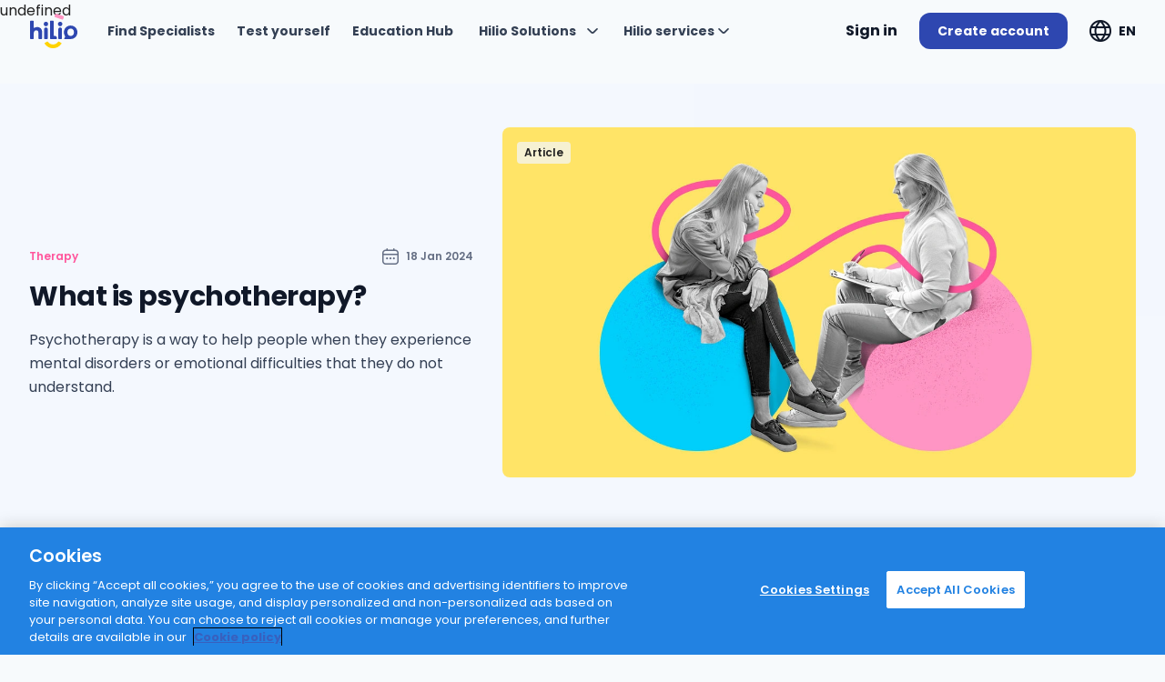

--- FILE ---
content_type: text/html; charset=utf-8
request_url: https://hilio.com/en/blog/therapy/what-is-psychotherapy
body_size: 31749
content:
<!DOCTYPE html><html  lang="en"><head><script>(function(w,i,g){w[g]=w[g]||[];if(typeof w[g].push=='function')w[g].push(i)})
(window,'GTM-5Z84GD6','google_tags_first_party');</script><script>(function(w,d,s,l){w[l]=w[l]||[];(function(){w[l].push(arguments);})('set', 'developer_id.dY2E1Nz', true);
		var f=d.getElementsByTagName(s)[0],
		j=d.createElement(s);j.async=true;j.src='/gtag/';
		f.parentNode.insertBefore(j,f);
		})(window,document,'script','dataLayer');</script><script>window.__INITIAL_STATE__={"proactiveSearch":{"proNotifications":[],"domainAreas":[],"languages":{},"domains":[],"anonymousData":null,"specialities":[]},"settings":{"msgMaxLength":500,"MAX_FILENAME_LENGTH_MESSAGES":99,"LAZY_MESSAGES_COUNT":21,"questionMinLength":50,"fbAppId":"","uploadFileVideoConfMaxSize":9437184,"googleMapsApiKey":null},"userInfo":{"userName":"","firstName":"","lastName":"","userImg":"","userLang":"","newApps":0,"newAppsDetails":"","newMessages":0,"clientNeedsOnboarding":"","specialistNeedsOnboarding":"","profileURL":"","userHasPremium":false,"userRole":{},"profileSettingsWithoutClients":{},"providerProfileStatus":"","suspendedSpecialistComment":null,"userEmailValidated":false,"userEmail":null,"isLoggedIn":false,"corporate":null,"notificationEmail":"","corporateEmailValidated":false,"languages":[{"icon":"\u002Fassets\u002Fimages\u002Fflags\u002Fbulgaria.svg","name":"Bulgarian","id":7,"code":"BG"},{"icon":null,"name":"Croatian","id":15,"code":"HR"},{"icon":"\u002Fassets\u002Fimages\u002Fflags\u002Funited-kingdom.png","name":"English","id":2,"code":"EN"},{"icon":"\u002Fassets\u002Fimages\u002Fflags\u002Ffrance.png","name":"French","id":3,"code":"FR"},{"icon":"\u002Fassets\u002Fimages\u002Fflags\u002Fgermany-flag.svg","name":"German","id":10,"code":"DE"},{"icon":null,"name":"Polish","id":21,"code":"PL"},{"icon":"\u002Fassets\u002Fimages\u002Fflags\u002Fromania.png","name":"Romanian","id":1,"code":"RO"},{"icon":"\u002Fassets\u002Fimages\u002Fflags\u002Fspain.png","name":"Spanish","id":5,"code":"ES"},{"icon":"\u002Fassets\u002Fimages\u002Fflags\u002Fukraine.png","name":"Ukrainian","id":26,"code":"UK"},{"icon":null,"name":"Αγγλικά","id":11,"code":"EL"}],"fingerprintEnabled":false,"fingerprintAvailable":false,"userAvailableStores":[],"specialistMedicalDomain":false,"userId":"","userUuid":"","userWizardProgress":"","userCompany":"","userClinic":"","licensedInRo":false,"businessUnit":null,"isOHPsychologist":false},"userCredits":{"userCredits":{"credit":0,"creditCount":0,"creditPending":0,"creditPendingCount":0,"credits":[]},"cashOutLimit":"","referralCode":"","storeCreditLimit":0,"creditLimit":0},"messages":{"selectedUserToMessage":{"name":"","receiverRole":""}},"appointments":{"appointments":[],"filteredAppointments":[],"clients":[],"updateProviderAppointments":[],"providerAppointments":[],"allProviderClients":[],"invoicedClients":[],"providerReviews":[],"appsForAnalytics":[],"invoiceDetails":null,"partners":[],"specialistDetails":null,"providerReviewsCount":{},"bookingMessage":"","joinAppointmentUuid":"","treatment":[],"selectedTreatment":{},"diagnosesList":[],"testimonialsCount":0,"testimonials":[]},"termsAndConditions":{"termsAndConditions":{},"newSpecialistTerms":null},"catalogs":{"countriesByContinent":null,"continents":[],"allSkills":[],"specialities":[],"demographics":[],"proficiencies":[],"countries":[],"specialists":[],"reviews":[],"therapiesTypes":[]},"automatedMatching":{"requestId":null,"questions":[{"values":null}],"symptomMatching":false},"symptomMatching":{"requestId":null,"symptomMatchingLanguage":null,"symptomMatchingAnswers":{},"currentQuestion":[{"index":0}],"symptomMatchingEnded":false,"symptomMatchingResult":{"name":"","categories":[],"extras":{"hint":""}}},"profile":{"myStoreData":{"products":[],"typeTranslations":[],"currencies":[]},"availability":{},"personalTabData":{},"aboutTabData":{"description":"","videos":[]},"professionalTabData":{},"educationTabData":[],"licensesTabData":[],"membershipTabData":[],"documentsTabData":[],"settingsTabData":{},"billingTabData":{},"premiumTabData":{},"billingLegals":[]},"assessment":{"availableScales":[],"selectedScale":"","scale":[],"scaleAnswers":{},"scoring":[],"scaleInfo":{},"scaleResultsActions":[],"campaignDetails":[]},"specialistProfile":{"profileModel":{"profile":{}},"paidChatLoaded":false,"firstApp":null,"monthApps":[],"dayApps":[],"paidChat":[],"activePaidChatProducts":[],"reviews":[],"posts":[],"overviewVideos":[],"videos":{"data":[]},"availabilitySlots":[],"slotsDefaults":{}},"atlasBlog":{"posts":{"items":[],"tagDetils":{},"categoryDetails":{}},"page":1,"blogPost":{"id":10357,"title":"What is psychotherapy?","slug":"what-is-psychotherapy","content":"\u003Cp\u003E&#8220;What is Psychotherapy?&#8221; – Psychotherapy is a way to help people when experiencing mental balance disorders or emotional difficulties that they do not understand. Psychotherapy hold on the interpersonal relationship between psychotherapist and client; this can increase the quality of life by reducing or eliminating symptoms and problems.\u003C\u002Fp\u003E\n\u003Cp\u003EThe most common problems encountered by psychotherapy specialists are:\u003C\u002Fp\u003E\n\u003Cul\u003E\n\u003Cli\u003EOverwhelming feelings of sadness\u003C\u002Fli\u003E\n\u003Cli\u003EInability to cope with everyday problems\u003C\u002Fli\u003E\n\u003Cli\u003EDependence on alcohol or drugs\u003C\u002Fli\u003E\n\u003Cli\u003EThe feeling that problems never improve\u003C\u002Fli\u003E\n\u003Cli\u003ESexual frustration\u003C\u002Fli\u003E\n\u003Cli\u003ELack of a balanced life\u003C\u002Fli\u003E\n\u003C\u002Ful\u003E\n\u003Cp\u003EBeing a very stigmatized practice in our society, going to a psychotherapist is sometimes hindered by friends and family, and people who need help don&#8217;t get it. Also, geographic limitation and psychic blockage that you do not know what form of therapy is needed, let alone if the problems fall under the category of those who need specialized help, scares many.\u003C\u002Fp\u003E\n\u003Cp\u003E&nbsp;\u003C\u002Fp\u003E\n\u003Ch2\u003EWhat do the first psychotherapy sessions look like?\u003C\u002Fh2\u003E\n\u003Cp\u003E\u003Cimg decoding=\"async\" loading=\"lazy\" class=\"aligncenter wp-image-8135\" src=\"https:\u002F\u002Feditor.hilio.com\u002Fwp-content\u002Fuploads\u002F2017\u002F07\u002Fcum-sunt-primele-sesiuni-de-psihoterapie.jpg\" alt=\"cum-sunt-primele-sesiuni-de-psihoterapie\" width=\"600\" height=\"395\" \u002F\u003E\u003C\u002Fp\u003E\n\u003Cp\u003EAs a rule, in the first sessions of psychotherapy, the specialist will gather information about the problems they are struggling with and learn more about the customer. The psychotherapist will also explain, in turn, his professional orientation and what types of therapy can be useful.\u003C\u002Fp\u003E\n\u003Cp\u003EAfter a first session, the client will figure out if he feels comfortable with the specialist, whether the style and personality of the therapist is to his liking, and will, in large, understand how many therapy sessions it takes. The therapeutic relationship is very important for the healing process, and if you do not feel comfortable talking to that person, you must seek someone else.\u003C\u002Fp\u003E\n\u003Cp\u003EAlso, chances are very high that your experience in therapy is completely different from what you read on the net or talking to others.\u003C\u002Fp\u003E\n\u003Cp\u003E&nbsp;\u003C\u002Fp\u003E\n\u003Ch2\u003EThere are several types of therapy\u003C\u002Fh2\u003E\n\u003Cp\u003E\u003Cimg decoding=\"async\" loading=\"lazy\" class=\"aligncenter wp-image-8136\" src=\"https:\u002F\u002Feditor.hilio.com\u002Fwp-content\u002Fuploads\u002F2017\u002F07\u002Fsunt-mai-multe-tipuri-de-terapie.jpg\" alt=\"sunt-mai-multe-tipuri-de-terapie\" width=\"600\" height=\"428\" \u002F\u003E\u003C\u002Fp\u003E\n\u003Cp\u003EEach psychotherapist applies one or more types of therapy according to the needs of each client – being people with unique characteristics; it takes a very appropriate approach.\u003C\u002Fp\u003E\n\u003Cp\u003E&nbsp;\u003C\u002Fp\u003E\n\u003Ch3\u003EBehavioral therapy\u003C\u002Fh3\u003E\n\u003Cp\u003EIt focuses on changing the visible behavior of the present, where the therapist is an educator to determine the client to understand how he can change his condition for the better if he changes his behavior.\u003C\u002Fp\u003E\n\u003Cp\u003E&nbsp;\u003C\u002Fp\u003E\n\u003Ch3\u003ECognitive therapy\u003C\u002Fh3\u003E\n\u003Cp\u003EIt is about educating the customer in understanding that the events in his life do not control the emotional provisions and reactions, but more than the analysis he is doing on them.\u003C\u002Fp\u003E\n\u003Cp\u003E&nbsp;\u003C\u002Fp\u003E\n\u003Ch3\u003EInterpersonal therapy\u003C\u002Fh3\u003E\n\u003Cp\u003EIt focuses on the idea that disturbing the psychic balance has been created in the context of difficulties arising in relations with loved ones, such as friends, colleagues, and family.\u003C\u002Fp\u003E\n\u003Cp\u003E&nbsp;\u003C\u002Fp\u003E\n\u003Ch3\u003EGroup therapy\u003C\u002Fh3\u003E\n\u003Cp\u003EGroup therapy involves a meeting with a small group of people (5-8). The benefits are interpersonal learning, improving social skills, and group cohesion. Of course, there are also economic advantages, a meeting being cheaper.\u003C\u002Fp\u003E\n\u003Cp\u003E&nbsp;\u003C\u002Fp\u003E\n\u003Ch3\u003EPositive psychotherapy\u003C\u002Fh3\u003E\n\u003Cp\u003EThe premise of this type of therapy is that human nature is intrinsically good, and it focuses on wellbeing. Its approach is to move away from concentrating on distress to what&#8217;s \u003Ca href=\"https:\u002F\u002Fpositivepsychology.com\u002Fpositive-psychotherapy-exercises-sessions-worksheets\u002F\" target=\"_blank\" rel=\"noopener noreferrer\"\u003Egood and positive,\u003C\u002Fa\u003E to amplifying, assessing, and appreciating clients&#8217; strengths.\u003C\u002Fp\u003E\n\u003Cp\u003E&nbsp;\u003C\u002Fp\u003E\n\u003Ch3\u003EPsychodynamic therapy\u003C\u002Fh3\u003E\n\u003Cp\u003EExplore the relationship between conscious and unconscious, relying on the theories of Sigmund Freud, Alfred Adler, and Carl Jung.\u003C\u002Fp\u003E\n\u003Cp\u003E…\u003Ca href=\"https:\u002F\u002Fwww.goodtherapy.org\u002Flearn-about-therapy\u002Ftypes\" target=\"_blank\" rel=\"noopener noreferrer\"\u003Eplus a lot more\u003C\u002Fa\u003E.\u003C\u002Fp\u003E\n\u003Cp\u003E&nbsp;\u003C\u002Fp\u003E\n\u003Ch2\u003EDifficulties in taking a step towards psychotherapy?\u003C\u002Fh2\u003E\n\u003Cp\u003E\u003Cimg decoding=\"async\" loading=\"lazy\" class=\"aligncenter wp-image-8137\" src=\"https:\u002F\u002Feditor.hilio.com\u002Fwp-content\u002Fuploads\u002F2017\u002F07\u002Fdificultati-in-a-face-pasul-spre-psihoterapie.jpg\" alt=\"dificultati-in-a-face-pasul-spre-psihoterapie\" width=\"600\" height=\"400\" \u002F\u003E\u003C\u002Fp\u003E\n\u003Cp\u003EIf time does not allow you to make a journey to the psychologist, the therapist you are resonating with is from another city or, you would feel more comfortable if the sessions take place  in the comfort of your home through the Atlas platform, anyone can create an account in 30 seconds, and he gets a specialist suitable for his needs. You have access 24\u002Fh seven days out of 7 to a specialist ready to help you. Meetings can be done online, through Atlas, the geographic limitation we are a problem, and everything is fully secured. The most popular online payment platform, \u003Ca href=\"https:\u002F\u002Fwww.mobilpay.ro\u002Fpublic\u002Fen\u002F\" target=\"_blank\" rel=\"noopener noreferrer\"\u003ENetopia MobilPlay\u003C\u002Fa\u003E, protects online payments.\u003C\u002Fp\u003E\n\u003Cp\u003EWe know how hard it is to find the right specialist, which is why we offer the opportunity to have the first free meeting, followed by our &#8220;Money-back Guarantee&#8221; policy\u002F&#8221;Money-back Guarantee&#8221;!\u003C\u002Fp\u003E\n\u003Cp\u003E&nbsp;\u003C\u002Fp\u003E\n\u003Cp\u003ENow that you&#8217;ve heard the answer to the question &#8220;What is psychotherapy?&#8221; and how it can help you, don&#8217;t let your traffic and unnecessary costs stop you from\u003Ca href=\"https:\u002F\u002Fatlashelp.net\u002Fen\u002Fautomated-matching\" target=\"_blank\" rel=\"noopener noreferrer\"\u003E starting the healing process\u003C\u002Fa\u003E!\u003C\u002Fp\u003E\n","excerpt":"\u003Cp\u003E&#8220;What is Psychotherapy?&#8221; – Psychotherapy is a way to help people when experiencing mental balance disorders or emotional difficulties that they do not understand. Psychotherapy hold on the interpersonal relationship between psychotherapist and client; this can increase the quality of life by reducing or eliminating symptoms and problems. The most common problems encountered by psychotherapy [&hellip;]\u003C\u002Fp\u003E\n","metaDescription":"Psychotherapy is a way to help people when they experience mental disorders or emotional difficulties that they do not understand.","metaTitle":"What is psychotherapy?","metaCanonicalUrl":"","date":"2018-08-09T15:20:17.000Z","modified":"2024-01-18T12:43:57.000Z","schemaOrg":null,"author":{"avatar_urls":{"48":"https:\u002F\u002Feditor.hilio.com\u002Fwp-content\u002Fuploads\u002F2022\u002F12\u002Fcropped-mihai-bran-96x96.jpeg"},"meta":{},"name":"Mihai Bran","atlasSpecId":null,"atlasAvatarId":2488,"atlasSpecialistUrl":"medic-psihiatru-mihai-bran","atlasSpecialistDescription":"Sunt medic primar psihiatru si psihoterapeut si unul dintre fondatorii acestei platforme. Am peste 15 ani de experienta clinica in cadrul Spitalului de Psihiatrie &#34;Prof. Dr. Al. Obregia&#34;, in cadrul Ambulatorului integrat al Spitalului Clinic Coltea cat si in diferite clinici private. Am fost asistent universitar in catedra de psihiatrie a UMF &#34;Carol Davila&#34; si am participat in numeroase proiecte de cercetare si studii clinice. Detin un Masterat in Biostatistica si unul in Psihofarmacologie. \u003Cdiv\u003EDomeniile mele de interes si expertiza sunt: \u003C\u002Fdiv\u003E\u003Cdiv\u003E\u003Cul\u003E\u003Cli\u003Etulburarile de somn, \u003C\u002Fli\u003E\u003Cli\u003Etulburarile de anxietate, \u003C\u002Fli\u003E\u003Cli\u003Etulburarea depresiva, \u003C\u002Fli\u003E\u003Cli\u003Etulburarile psihice asociate mediului profesional (burnout, stres), \u003C\u002Fli\u003E\u003Cli\u003Etulburarile psihice asociate bolilor oncologice, \u003C\u002Fli\u003E\u003Cli\u003Etulburarile alimentare, \u003C\u002Fli\u003E\u003Cli\u003EADHD, \u003C\u002Fli\u003E\u003Cli\u003Epsihoze.\u003C\u002Fli\u003E\u003C\u002Ful\u003E\u003C\u002Fdiv\u003E","atlasDomainName":"Medical","atlasSpecialities":["Depression","Stress","Anxiety","Phobias","Panic attacks","Atlas","Psychiatry","Second-Opinion"]},"image":{"alt_text":"What is psychotherapy and how can it help you?","caption":"","title":"What is psychotherapy","sizes":{"thumbnail":{"source_url":"https:\u002F\u002Feditor.hilio.com\u002Fwp-content\u002Fuploads\u002F2017\u002F07\u002Fce-este-psihoterapia-1-150x150.jpg","width":150,"height":150,"file":"ce-este-psihoterapia-1-150x150.jpg"},"medium_large":{"source_url":"https:\u002F\u002Feditor.hilio.com\u002Fwp-content\u002Fuploads\u002F2017\u002F07\u002Fce-este-psihoterapia-1-768x424.jpg","width":768,"height":424,"file":"ce-este-psihoterapia-1-768x424.jpg"},"full":{"source_url":"https:\u002F\u002Feditor.hilio.com\u002Fwp-content\u002Fuploads\u002F2017\u002F07\u002Fce-este-psihoterapia-1.jpg","width":1180,"height":652,"file":"ce-este-psihoterapia-1.jpg"}}},"canonical":{"ro":"\u002Fblog\u002Fterapie\u002Fce-este-psihoterapia","en":"\u002Fblog\u002Ftherapy\u002Fwhat-is-psychotherapy","es":"\u002Fblog\u002Fterapia\u002Fque-es-la-psicoterapia","fr":"\u002Fblog\u002Ftherapie\u002Fquest-ce-que-la-psychotherapie"},"category":{"name":"Therapy","slug":"therapy"},"tags":[{"name":"Behavioral Therapy","slug":"behavioral-therapy"},{"name":"Better me","slug":"better-me"},{"name":"Cognitive Therapy","slug":"cognitive-therapy"},{"name":"First meetings","slug":"first-meetings"},{"name":"Group Therapy","slug":"group-therapy"},{"name":"Interpersonal Therapy","slug":"interpersonal-therapy"},{"name":"Psychoanalytic Therapy","slug":"psychoanalytic-therapy"},{"name":"Psychodinamic Therapy","slug":"psychodinamic-therapy"},{"name":"Therapy","slug":"therapy"},{"name":"Types of Therapy","slug":"types-of-therapy"}],"wordCount":607},"postCategories":[],"similarPosts":{"total":39,"items":[{"id":13493,"title":"Depression | A monstrous but a treatable disease! Talk about it!","slug":"depression","content":"\u003Cp\u003E\u003Cspan style=\"font-weight: 400;\"\u003EDepression is perhaps a term that is far too used, but as much as we would like, it is not just a term and in no way obsolete in importance. It is part of the great family of conditions that come without even noticing and doesn&#8217;t go away on its own. It turns into answers or questions, generated by multiple changes in your life.\u003C\u002Fspan\u003E\u003C\u002Fp\u003E\n\u003Cp\u003E\u003Cstrong\u003EDepression is not seasonal sadness or just a bad pass; it&#8217;s not just a form of so-called madness, \u003C\u002Fstrong\u003E\u003Cstrong\u003Eis a medical condition!\u003C\u002Fstrong\u003E\u003C\u002Fp\u003E\n\u003Cp\u003E\u003Cspan style=\"font-weight: 400;\"\u003EImagine a roulette! Then think that it is graduated with various emotions when it crashes, open. We have all kinds of feelings right in front of us. We know that it would be normal to enjoy things again just like those around us, but it seems impossible and increasingly challenging to measure the intensity in the pressure we feel. Depression doesn&#8217;t let us see joy an inch away, and then it&#8217;s time for us to let her go.\u003C\u002Fspan\u003E\u003C\u002Fp\u003E\n\u003Cp\u003E\u003Cspan style=\"font-weight: 400;\"\u003EYou&#8217;re still on the couch; you&#8217;re still asking to pull a blanket over your helplessness, but not from yesterday or today, even for many weeks or months in a row? Do all words become silent? Spring brand \u003Ca href=\"https:\u002F\u002Fhilio.com\u002Fen\u002Fblog\u002Ftherapy\u002Femotional-health-during-coronavirus-pandemic-covid-19\"\u003ECovid-19\u003C\u002Fa\u003E doesn&#8217;t even chirp in the sun, and happiness is the word that stabs you and makes you cry without running in search of it.\u003C\u002Fspan\u003E\u003C\u002Fp\u003E\n\u003Cp\u003E\u003Cspan style=\"font-weight: 400;\"\u003ENeither your children, nor love, nor a good night&#8217;s sleep, career or old friends are nothing but disturbing factors, and in your mind sometimes trigger the flood of tears that now do not wash anything, but drowns you day after day until you get the courage to speak. We&#8217;re here!\u003C\u002Fspan\u003E\u003C\u002Fp\u003E\n\u003Cp\u003E&nbsp;\u003C\u002Fp\u003E\n\u003Ch2\u003E\u003Cspan style=\"font-weight: 400;\"\u003EWho is Mrs. Depression, and what is she looking for to visit you?\u003C\u002Fspan\u003E\u003C\u002Fh2\u003E\n\u003Cp\u003E\u003Cspan style=\"font-weight: 400;\"\u003EIf we look across the Ocean, at the precise explanations of the World Health Organization and the American Psychiatric Association, the answers to the question &#8220;\u003Cstrong\u003EWhat is depression?\u003C\u002Fstrong\u003E&#8221; seem very clear.\u003C\u002Fspan\u003E\u003C\u002Fp\u003E\n\u003Cp\u003E\u003Ca href=\"https:\u002F\u002Fwww.who.int\u002Fhealth-topics\u002Fdepression#tab=tab_1\" target=\"_blank\" rel=\"noopener noreferrer\"\u003EWHO\u003C\u002Fa\u003E\u003C\u002Fp\u003E\n\u003Cblockquote\u003E\u003Cp\u003E\u003Cspan style=\"font-weight: 400;\"\u003EDepression is a prevalent mental disorder that affects millions of people around the world. It is characterized by persistent sadness and a lack of interest or pleasure in activities that were previously rewarding or pleasant.\u003C\u002Fspan\u003E\u003C\u002Fp\u003E\n\u003Cp\u003E\u003Cspan style=\"font-weight: 400;\"\u003EIt can also disrupt sleep and appetite; fatigue and poor concentration are common. Depression is a leading cause of disability worldwide and contributes significantly to the overall burden of the disease. The effects of depression can be seen for an extended and can dramatically affect a person&#8217;s ability to function and live a satisfying life.\u003C\u002Fspan\u003E\u003C\u002Fp\u003E\u003C\u002Fblockquote\u003E\n\u003Cp\u003E\u003Ca href=\"https:\u002F\u002Fwww.psychiatry.org\u002Fpatients-families\u002Fdepression\u002Fwhat-is-depression\" target=\"_blank\" rel=\"noopener noreferrer\"\u003E\u003Cb\u003EAPA\u003C\u002Fb\u003E\u003C\u002Fa\u003E\u003C\u002Fp\u003E\n\u003Cblockquote\u003E\u003Cp\u003E\u003Cspan style=\"font-weight: 400;\"\u003EDepression (the so-called major depressive disorder) is a common and severe medical condition that affects in a negative way how you feel, the way you think and act. Fortunately, it can be treatable. Depression causes feelings of sadness and lost interest in activities that you once loved. It can lead you to all sorts of emotional and physical problems and can reduce a person&#8217;s ability to &#8216;function&#8217; at work and home.\u003C\u002Fspan\u003E\u003C\u002Fp\u003E\u003C\u002Fblockquote\u003E\n\u003Ch2\u003E\u003Cspan style=\"font-weight: 400;\"\u003EUnfortunately, depression has a past, but also a future!\u003C\u002Fspan\u003E\u003C\u002Fh2\u003E\n\u003Cp\u003E\u003Cspan style=\"font-weight: 400;\"\u003EDepression has a past, a future, but also gender\u003C\u002Fspan\u003E\u003Cspan style=\"font-weight: 400;\"\u003E?\u003C\u002Fspan\u003E\u003Cspan style=\"font-weight: 400;\"\u003E. You can also see the differences between male and female here.\u003C\u002Fspan\u003E\u003C\u002Fp\u003E\n\u003Cp\u003E\u003Cspan style=\"font-weight: 400;\"\u003EIt was statistically predicted from a few years ago, the extent of this condition achieved by 2020, then getting to be in 2030, &#8220;the biggest contributor to the overall burden of disease and disability.&#8221; \u003C\u002Fspan\u003E\u003C\u002Fp\u003E\n\u003Cp\u003E\u003Cspan style=\"font-weight: 400;\"\u003E \u003C\u002Fspan\u003E\u003C\u002Fp\u003E\n\u003Ch2\u003E\u003Cspan style=\"font-weight: 400;\"\u003EHow can you recognize the symptoms of depression?\u003C\u002Fspan\u003E\u003C\u002Fh2\u003E\n\u003Ch3\u003E\u003Cspan style=\"font-weight: 400;\"\u003EPsychological symptoms include:\u003C\u002Fspan\u003E\u003C\u002Fh3\u003E\n\u003Cul\u003E\n\u003Cli\u003E\u003Cspan style=\"font-weight: 400;\"\u003E altered mood or accentuated sadness without a clear reason;\u003C\u002Fspan\u003E\u003C\u002Fli\u003E\n\u003Cli\u003E\u003Cspan style=\"font-weight: 400;\"\u003E feelings of despair and helplessness;\u003C\u002Fspan\u003E\u003C\u002Fli\u003E\n\u003Cli\u003E\u003Cspan style=\"font-weight: 400;\"\u003E low self-esteem;\u003C\u002Fspan\u003E\u003C\u002Fli\u003E\n\u003Cli\u003E\u003Cspan style=\"font-weight: 400;\"\u003E feeling like crying;\u003C\u002Fspan\u003E\u003C\u002Fli\u003E\n\u003Cli\u003E\u003Cspan style=\"font-weight: 400;\"\u003E feelings of guilt;\u003C\u002Fspan\u003E\u003C\u002Fli\u003E\n\u003Cli\u003E\u003Cspan style=\"font-weight: 400;\"\u003E feeling irritable and intolerant towards others;\u003C\u002Fspan\u003E\u003C\u002Fli\u003E\n\u003Cli\u003E\u003Cspan style=\"font-weight: 400;\"\u003E lack of motivation or low interest in any type of activity;\u003C\u002Fspan\u003E\u003C\u002Fli\u003E\n\u003Cli\u003E\u003Cspan style=\"font-weight: 400;\"\u003E impossibility of making decisions;\u003C\u002Fspan\u003E\u003C\u002Fli\u003E\n\u003Cli\u003E\u003Cspan style=\"font-weight: 400;\"\u003E a marked lack of the joy to live;\u003C\u002Fspan\u003E\u003C\u002Fli\u003E\n\u003Cli\u003E\u003Cspan style=\"font-weight: 400;\"\u003E anxiety or concern;\u003C\u002Fspan\u003E\u003C\u002Fli\u003E\n\u003Cli\u003E\u003Cspan style=\"font-weight: 400;\"\u003E thoughts of suicide or injury.\u003C\u002Fspan\u003E\u003C\u002Fli\u003E\n\u003C\u002Ful\u003E\n\u003Cp\u003E\u003Cspan style=\"font-weight: 400;\"\u003EClinical depression is also a physical condition, as some specialists say, with nothing inferior to a physical illness in the true sense of the word.\u003C\u002Fspan\u003E\u003C\u002Fp\u003E\n\u003Cp\u003E&nbsp;\u003C\u002Fp\u003E\n\u003Ch3\u003E\u003Cspan style=\"font-weight: 400;\"\u003EPhysical symptoms include:\u003C\u002Fspan\u003E\u003C\u002Fh3\u003E\n\u003Cul\u003E\n\u003Cli\u003E\u003Cspan style=\"font-weight: 400;\"\u003E slower than usual movement or speech;\u003C\u002Fspan\u003E\u003C\u002Fli\u003E\n\u003Cli\u003E\u003Cspan style=\"font-weight: 400;\"\u003E changes in appetite or weight;\u003C\u002Fspan\u003E\u003C\u002Fli\u003E\n\u003Cli\u003E\u003Cspan style=\"font-weight: 400;\"\u003E morning sickness (effect of subsequent hormonal imbalances);\u003C\u002Fspan\u003E\u003C\u002Fli\u003E\n\u003Cli\u003E\u003Cspan style=\"font-weight: 400;\"\u003E constipation;\u003C\u002Fspan\u003E\u003C\u002Fli\u003E\n\u003Cli\u003E\u003Cspan style=\"font-weight: 400;\"\u003E unexplained pain throughout the body;\u003C\u002Fspan\u003E\u003C\u002Fli\u003E\n\u003Cli\u003E\u003Cspan style=\"font-weight: 400;\"\u003E lack of energy in the long term;\u003C\u002Fspan\u003E\u003C\u002Fli\u003E\n\u003Cli\u003E\u003Cspan style=\"font-weight: 400;\"\u003E loss of libido (low sexual appetite).\u003C\u002Fspan\u003E\u003C\u002Fli\u003E\n\u003C\u002Ful\u003E\n\u003Cp\u003E\u003Cspan style=\"font-weight: 400;\"\u003E \u003C\u002Fspan\u003E\u003C\u002Fp\u003E\n\u003Ch3\u003E\u003Cspan style=\"font-weight: 400;\"\u003ESocial symptoms:\u003C\u002Fspan\u003E\u003C\u002Fh3\u003E\n\u003Cul\u003E\n\u003Cli\u003E\u003Cspan style=\"font-weight: 400;\"\u003E participation in a few social activities and avoiding to go out with friends;\u003C\u002Fspan\u003E\u003C\u002Fli\u003E\n\u003Cli\u003E\u003Cspan style=\"font-weight: 400;\"\u003E neglecting hobbies;\u003C\u002Fspan\u003E\u003C\u002Fli\u003E\n\u003Cli\u003E\u003Cspan style=\"font-weight: 400;\"\u003E family\u002Fcouple of life problems;\u003C\u002Fspan\u003E\u003C\u002Fli\u003E\n\u003Cli\u003E\u003Cspan style=\"font-weight: 400;\"\u003E various issues at work.\u003C\u002Fspan\u003E\u003C\u002Fli\u003E\n\u003C\u002Ful\u003E\n\u003Cp\u003E\u003Cspan style=\"font-weight: 400;\"\u003ESocial symptoms are the ones that ultimately get the attention of those close to them, but are often considered a simple behavioural change. Nothing more wrong!\u003C\u002Fspan\u003E\u003C\u002Fp\u003E\n\u003Cp\u003E&nbsp;\u003C\u002Fp\u003E\n\u003Ch2\u003E\u003Cspan style=\"font-weight: 400;\"\u003EPossible causes in triggering depression\u003C\u002Fspan\u003E\u003C\u002Fh2\u003E\n\u003Cp\u003E\u003Cspan style=\"font-weight: 400;\"\u003EIt is not known what could exactly cause depression. As with other mental disorders, a variety of factors may be involved, such as:\u003C\u002Fspan\u003E\u003C\u002Fp\u003E\n\u003Cul\u003E\n\u003Cli\u003E\u003Cspan style=\"font-weight: 400;\"\u003E\u003Cstrong\u003E Hormones\u003C\u002Fstrong\u003E. Changes in the balance of the body may be involved in causing or triggering depression. For example, hormonal changes can lead to postpartum depression.\u003C\u002Fspan\u003E\u003C\u002Fli\u003E\n\u003Cli\u003E\u003Cspan style=\"font-weight: 400;\"\u003E\u003Cstrong\u003E Inherited features.\u003C\u002Fstrong\u003E We find depression mainly in people whose blood relatives also have this condition. Studies are still being done to identify the genes involved in triggering it.\u003C\u002Fspan\u003E\u003C\u002Fli\u003E\n\u003Cli\u003E\u003Cspan style=\"font-weight: 400;\"\u003E\u003Cstrong\u003E Brain chemistry.\u003C\u002Fstrong\u003E Neurotransmitters are chemicals in the brain that interact with the neurocircuits involved in maintaining mood stability. They can play a significant role in depression and its treatment.\u003C\u002Fspan\u003E\u003C\u002Fli\u003E\n\u003C\u002Ful\u003E\n\u003Cp\u003E\u003Cspan style=\"font-weight: 400;\"\u003E \u003C\u002Fspan\u003E\u003C\u002Fp\u003E\n\u003Ch2\u003E\u003Cspan style=\"font-weight: 400;\"\u003ESeverity of Depression\u003C\u002Fspan\u003E\u003C\u002Fh2\u003E\n\u003Cp\u003E\u003Cspan style=\"font-weight: 400;\"\u003ETim Carthoper – Member of the Royal College of Psychiatrists in the paper – Depressive illness mentioned:\u003C\u002Fspan\u003E\u003C\u002Fp\u003E\n\u003Cblockquote\u003E\u003Cp\u003E\u003Cspan style=\"font-weight: 400;\"\u003EI often find that my patients treat themselves with a hardness of a level that they would consider harmful to others. The feeling of guilt and self-pity is partly an indication of the disease, but also a cause of it.\u003C\u002Fspan\u003E\u003C\u002Fp\u003E\u003C\u002Fblockquote\u003E\n\u003Cp\u003E\u003Cspan style=\"font-weight: 400;\"\u003EDepression can often be progressive, so it can be difficult to notice when something is wrong. Most of the people try to cope with their symptoms without realizing that they are not well. Sometimes it may take a friend or family member to suggest that something is wrong.\u003C\u002Fspan\u003E\u003C\u002Fp\u003E\n\u003Cp\u003E\u003Cspan style=\"font-weight: 400;\"\u003E \u003C\u002Fspan\u003E\u003C\u002Fp\u003E\n\u003Ch3\u003E\u003Cspan style=\"font-weight: 400;\"\u003EThe severity is classified into three stages:\u003C\u002Fspan\u003E\u003C\u002Fh3\u003E\n\u003Cul\u003E\n\u003Cli\u003E\u003Cspan style=\"font-weight: 400;\"\u003E\u003Cstrong\u003E mild depression\u003C\u002Fstrong\u003E –easier impact on everyday life;\u003C\u002Fspan\u003E\u003C\u002Fli\u003E\n\u003Cli\u003E\u003Cspan style=\"font-weight: 400;\"\u003E\u003Cstrong\u003E moderate depression\u003C\u002Fstrong\u003E –significant impact on daily life;\u003C\u002Fspan\u003E\u003C\u002Fli\u003E\n\u003Cli\u003E\u003Cspan style=\"font-weight: 400;\"\u003E\u003Cstrong\u003E severe depression\u003C\u002Fstrong\u003E – makes everyday life almost impossible.\u003C\u002Fspan\u003E\u003C\u002Fli\u003E\n\u003C\u002Ful\u003E\n\u003Cp\u003E\u003Cspan style=\"font-weight: 400;\"\u003EIf you believe that you could have depression, complete the \u003Ca href=\"https:\u002F\u002Fhilio.com\u002Fen\u002Ftests\u002Fdepression-test-phq-9\" target=\"_blank\" rel=\"noopener noreferrer\"\u003EPHQ-9 Questionnaire\u003C\u002Fa\u003E, this is a quick test used to detect its presence and severity. But for a proper diagnosis and assessment of the state of depression, you need to call a specialist!\u003C\u002Fspan\u003E\u003C\u002Fp\u003E\n\u003Cp\u003E\u003Cspan style=\"font-weight: 400;\"\u003E \u003C\u002Fspan\u003E\u003C\u002Fp\u003E\n\u003Ch2\u003E\u003Cspan style=\"font-weight: 400;\"\u003ESad or Depressed?\u003C\u002Fspan\u003E\u003C\u002Fh2\u003E\n\u003Cp\u003E\u003Cspan style=\"font-weight: 400;\"\u003E\u003Cstrong\u003EBeing sad is not the same as being depressed!\u003C\u002Fstrong\u003E When you feel like sleeping an extra hour or have had a more difficult week at work and want to detach yourself a little, don&#8217;t be scared, it&#8217;s perfectly normal just as it&#8217;s sometimes normal not to know precisely why you&#8217;re sad, or to take the time to suffer from a loss.\u003C\u002Fspan\u003E\u003C\u002Fp\u003E\n\u003Cp\u003E\u003Cspan style=\"font-weight: 400;\"\u003EBoth the pain of losing someone you loved and depression can involve intense sadness and withdrawal from ordinary daily activities. Those concerned can often say: I am depressed!\u003C\u002Fspan\u003E\u003C\u002Fp\u003E\n\u003Cp\u003E\u003Cstrong\u003EWhen pain and depression coexist, the pain is more severe and lasts longer than pain without depression. Despite some overlaps between pain and depression, they are different.\u003C\u002Fstrong\u003E\u003C\u002Fp\u003E\n\u003Cp\u003E\u003Cspan style=\"font-weight: 400;\"\u003EMaking the difference between them can help people get the help, support, or treatment they need.\u003C\u002Fspan\u003E\u003C\u002Fp\u003E\n\u003Cp\u003E\u003Cspan style=\"font-weight: 400;\"\u003E \u003C\u002Fspan\u003E\u003C\u002Fp\u003E\n\u003Ch2\u003E\u003Cspan style=\"font-weight: 400;\"\u003ECall a specialist! Only he can help you!\u003C\u002Fspan\u003E\u003C\u002Fh2\u003E\n\u003Cp\u003E\u003Cspan style=\"font-weight: 400;\"\u003EDr. Tim Carthoper said:\u003C\u002Fspan\u003E\u003C\u002Fp\u003E\n\u003Cblockquote\u003E\u003Cp\u003E\u003Cspan style=\"font-weight: 400;\"\u003EIf I would have received a dollar for every occasion, a depressed person was told by someone -Get up! I&#8217;d be Bill Gates. If the person could have gathered, they would have done it in the first place. I do not exclude here the good intention of those close to me, but beyond that, to recover the depressive requires understanding, patience, compassion, but especially specialized help.\u003C\u002Fspan\u003E\u003C\u002Fp\u003E\u003C\u002Fblockquote\u003E\n\u003Cp\u003E\u003Cspan style=\"font-weight: 400;\"\u003EIt is essential to know that depression is a disease from which you can recover and that you can then maintain your mental health status if you make the right decisions. Thus, the most important thing is to call a specialist who will address depression in a personalized way, depending on its stage and severity.\u003C\u002Fspan\u003E\u003C\u002Fp\u003E\n\u003Cp\u003E\u003Cspan style=\"font-weight: 400;\"\u003EPsychotherapy, including cognitive-behavioural therapy, family therapy, and interpersonal therapy, may exist options for addressing depression.\u003C\u002Fspan\u003E\u003C\u002Fp\u003E\n\u003Cp\u003E&nbsp;\u003C\u002Fp\u003E\n\u003Cp\u003E\u003Cspan style=\"font-weight: 400;\"\u003EIf you already have a diagnosis and need help in the therapeutic approach or want to discover together whether sadness is just sadness or depression, call our specialists, check and license out at your disposal through your \u003Ca href=\"https:\u002F\u002Fatlashelp.net\u002Fen\u002Fsignup\" target=\"_blank\" rel=\"noopener noreferrer\"\u003EATLAS account\u003C\u002Fa\u003E or by calling ATLAS Help Line – 031 630 2020, a free phone line available 24\u002F7.\u003C\u002Fspan\u003E\u003C\u002Fp\u003E\n","excerpt":"\u003Cp\u003EDepression is perhaps a term that is far too used, but as much as we would like, it is not just a term and in no way obsolete in importance. It is part of the great family of conditions that come without even noticing and doesn&#8217;t go away on its own. It turns into answers [&hellip;]\u003C\u002Fp\u003E\n","metaDescription":"Depression is not a seasonal sadness or just a bad thing, it is not just a form of so-called madness. Depression is a condition that can be treated!","metaTitle":"Depression | A monstrous but a treatable disease! Talk about it!","date":"2020-08-25T12:54:00.000Z","modified":"2020-08-27T09:45:48.000Z","schemaOrg":null,"author":{"avatar_urls":{"48":"https:\u002F\u002Feditor.hilio.com\u002Fwp-content\u002Fuploads\u002F2023\u002F05\u002FLogo-Hilio-96x96.jpg"},"meta":{},"name":"Hilio Team","atlasSpecId":null,"atlasAvatarId":30304,"atlasSpecialistUrl":"hilio","atlasSpecialistDescription":"Sunt Maria, unul dintre Specialiștii Hilio care te poate ajuta cu o ședință gratuită de evaluare și îndrumare.\n\nDe asemenea, te pot ajuta cu orice întrebare legată de această platformă. Tot ceea ce trebuie tu să faci este să rezervi o ședință gratuita listată mai jos sau să îmi scrii în fereastra de chat.","atlasDomainName":"Guidance","atlasSpecialities":["Obsessive-compulsive disorder","Post-traumatic stress disorder","Psychological disorders associated with oncological diseases","Eating disorders","Couple therapy","Divorce","Mourning","Atlas","Corporations","SMEs","Hypnosis","Relaxation","LGBT","Domestic violence","Motivation","Psychiatry","Burnout","Work Medicine","Support","Technical"]},"image":{"alt_text":"Depression is a monstrous but treatable disease!","caption":"","title":"depression","sizes":{"medium_large":{"source_url":"https:\u002F\u002Feditor.hilio.com\u002Fwp-content\u002Fuploads\u002F2020\u002F05\u002Fdepresie-1180x652px-768x424.jpg","width":768,"height":424,"file":"depresie-1180x652px-768x424.jpg"},"full":{"source_url":"https:\u002F\u002Feditor.hilio.com\u002Fwp-content\u002Fuploads\u002F2020\u002F05\u002Fdepresie-1180x652px.jpg","width":1180,"height":652,"file":"depresie-1180x652px.jpg"},"thumbnail":{"source_url":"https:\u002F\u002Feditor.hilio.com\u002Fwp-content\u002Fuploads\u002F2020\u002F05\u002Fdepresie-1180x652px-150x150.jpg","width":150,"height":150,"file":"depresie-1180x652px-150x150.jpg"},"image-size-550x550":{"source_url":"https:\u002F\u002Feditor.hilio.com\u002Fwp-content\u002Fuploads\u002F2020\u002F05\u002Fdepresie-1180x652px-550x550.jpg","width":550,"height":550,"file":"depresie-1180x652px-550x550.jpg"}}},"canonical":{},"category":{"name":"Therapy","slug":"therapy"},"tags":[{"name":"Better me","slug":"better-me"},{"name":"Evalueaza","slug":"evalueaza-2"}]},{"id":13462,"title":"Depression in children | “Don&#8217;t you know I&#8217;m a little child and it hurts?“","slug":"depression-in-children","content":"\u003Cp\u003E\u003Cspan style=\"font-weight: 400;\"\u003EThe permanent development of society has not been able to stop the number of people suffering from depression to halt the alarming growth in recent years. \u003Cstrong\u003EDepression is a mental health problem that can occur as early as the age of 4-5 years\u003C\u002Fstrong\u003E. Why does depression occur in children? How do we find it? How do we manage it? How do we prevent it? The ATLAS Parenting Specialist, \u003Ca href=\"https:\u002F\u002Fhilio.com\u002Fen\u002Fa\u002FSimona.Podaru\" target=\"_blank\" rel=\"noopener noreferrer\"\u003ESimona Podaru\u003C\u002Fa\u003E, answers our questions in the following material.\u003C\u002Fspan\u003E\u003C\u002Fp\u003E\n\u003Cp\u003E\u003Cspan style=\"font-weight: 400;\"\u003EAccording to the Romanian Journal of Pediatrics, depression affects up to 1% of preschoolers, 2-3% of school children, and 5-8% of adolescents. Gender distribution is equal until around the age of 15 when girls are twice as affected as boys.\u003C\u002Fspan\u003E\u003C\u002Fp\u003E\n\u003Cp\u003E\u003Cspan style=\"font-weight: 400;\"\u003E\u003Ca href=\"https:\u002F\u002Fwww.positive-parenting-ally.com\u002Fmartin-seligman.html\" target=\"_blank\" rel=\"noopener noreferrer\"\u003EMartin Seligman\u003C\u002Fa\u003E, former president of the American Psychological Association, mentioned:\u003C\u002Fspan\u003E\u003C\u002Fp\u003E\n\u003Cblockquote\u003E\u003Cp\u003E\u003Cspan style=\"font-weight: 400;\"\u003EWhen children who have become a pessimist stumble on a pebble in their heads, this turns into a giant mountain. Terrified for fear of failure, they will be more inclined to err precisely because of their fear.\u003C\u002Fspan\u003E\u003C\u002Fp\u003E\n\u003Cp\u003EPessimism, once installed in a child&#8217;s psyche, can lead to depression and resignation, and school performance will fall well below the child&#8217;s capacity.\u003C\u002Fp\u003E\u003C\u002Fblockquote\u003E\n\u003Cp\u003E\u003Cspan style=\"font-weight: 400;\"\u003EThe same specialist also claims:\u003C\u002Fspan\u003E\u003C\u002Fp\u003E\n\u003Cblockquote\u003E\u003Cp\u003E\u003Cspan style=\"font-weight: 400;\"\u003EIn most cases, poor grades at school are not an indicator of low capacity, but of a negative self-image. Children who consider themselves less bright or incapable very often give up on a challenge. Not because they would not be motivated or endowed, but because they did not learn the optimism necessary to overcome obstacles.\u003C\u002Fspan\u003E\u003C\u002Fp\u003E\u003C\u002Fblockquote\u003E\n\u003Cp\u003E\u003Cspan style=\"font-weight: 400;\"\u003EThe tendency towards optimism or pessimism is innate, but it is not, however, unchangeable. Experts say that immunisation from apathy and discouragement is taught daily, instinctively, just like a mother tongue. This happens especially during childhood.\u003C\u002Fspan\u003E\u003C\u002Fp\u003E\n\u003Cp\u003E\u003Cstrong\u003EOptimistic children are more reliable in dealing with difficulties, achieve better results at school and extracurricular activities, have better relationships with parents and friends, get sick less often, and are less depressed.\u003C\u002Fstrong\u003E\u003C\u002Fp\u003E\n\u003Cp\u003E\u003Cspan style=\"font-weight: 400;\"\u003EIt is essential to convey to our children the conviction that any situation can be changed, to teach them to keep anxiety and bad thoughts under control, to send to them the security they need.\u003C\u002Fspan\u003E\u003C\u002Fp\u003E\n\u003Cp\u003E&nbsp;\u003C\u002Fp\u003E\n\u003Ch2\u003E\u003Cspan style=\"font-weight: 400;\"\u003EWhy does depression occur in children?\u003C\u002Fspan\u003E\u003C\u002Fh2\u003E\n\u003Cp\u003E\u003Cspan style=\"font-weight: 400;\"\u003ESpecialist studies have not indicated a specific cause that would generate the phenomenon of depression in children.\u003C\u002Fspan\u003E\u003C\u002Fp\u003E\n\u003Cp\u003E\u003Cstrong\u003ERisk factors for the development of a depressive disorder were classified into four categories:\u003C\u002Fstrong\u003E\u003C\u002Fp\u003E\n\u003Ch3\u003E\u003Cspan style=\"font-weight: 400;\"\u003E1. Biological factors:\u003C\u002Fspan\u003E\u003C\u002Fh3\u003E\n\u003Cul\u003E\n\u003Cli\u003E\u003Cspan style=\"font-weight: 400;\"\u003E a history of depression in the family,\u003C\u002Fspan\u003E\u003C\u002Fli\u003E\n\u003Cli\u003E\u003Cspan style=\"font-weight: 400;\"\u003E use of psychoactive substances or alcohol by their parents,\u003C\u002Fspan\u003E\u003C\u002Fli\u003E\n\u003Cli\u003E\u003Cspan style=\"font-weight: 400;\"\u003E puberty,\u003C\u002Fspan\u003E\u003C\u002Fli\u003E\n\u003Cli\u003E\u003Cspan style=\"font-weight: 400;\"\u003E chronic medical disorders.\u003C\u002Fspan\u003E\u003C\u002Fli\u003E\n\u003C\u002Ful\u003E\n\u003Ch3\u003E\u003Cspan style=\"font-weight: 400;\"\u003E2. Psychological factors\u003C\u002Fspan\u003E\u003C\u002Fh3\u003E\n\u003Cul\u003E\n\u003Cli\u003E\u003Cspan style=\"font-weight: 400;\"\u003E Psychiatric disorders: anxiety, post-traumatic stress disorder, use of psychoactive substances,\u003C\u002Fspan\u003E\u003C\u002Fli\u003E\n\u003Cli\u003E\u003Cspan style=\"font-weight: 400;\"\u003E hyperkinetic disorder with attention deficit,\u003C\u002Fspan\u003E\u003C\u002Fli\u003E\n\u003Cli\u003E\u003Cspan style=\"font-weight: 400;\"\u003E eating disorders;\u003C\u002Fspan\u003E\u003C\u002Fli\u003E\n\u003Cli\u003E\u003Cspan style=\"font-weight: 400;\"\u003E low self-esteem,\u003C\u002Fspan\u003E\u003C\u002Fli\u003E\n\u003Cli\u003E\u003Cspan style=\"font-weight: 400;\"\u003E trauma,\u003C\u002Fspan\u003E\u003C\u002Fli\u003E\n\u003Cli\u003E\u003Cspan style=\"font-weight: 400;\"\u003E mourning,\u003C\u002Fspan\u003E\u003C\u002Fli\u003E\n\u003Cli\u003E\u003Cspan style=\"font-weight: 400;\"\u003E significant losses.\u003C\u002Fspan\u003E\u003C\u002Fli\u003E\n\u003C\u002Ful\u003E\n\u003Ch3\u003E\u003Cspan style=\"font-weight: 400;\"\u003E3. Family factors\u003C\u002Fspan\u003E\u003C\u002Fh3\u003E\n\u003Cul\u003E\n\u003Cli\u003E\u003Cspan style=\"font-weight: 400;\"\u003E abuse,\u003C\u002Fspan\u003E\u003C\u002Fli\u003E\n\u003Cli\u003E\u003Cspan style=\"font-weight: 400;\"\u003E negligence,\u003C\u002Fspan\u003E\u003C\u002Fli\u003E\n\u003Cli\u003E\u003Cspan style=\"font-weight: 400;\"\u003E mental disorders of parents,\u003C\u002Fspan\u003E\u003C\u002Fli\u003E\n\u003Cli\u003E\u003Cspan style=\"font-weight: 400;\"\u003Ethe conflict between parents and child,\u003C\u002Fspan\u003E\u003C\u002Fli\u003E\n\u003Cli\u003E\u003Cspan style=\"font-weight: 400;\"\u003E negative parenting style, manifested by rejection or non-involvement.\u003C\u002Fspan\u003E\u003C\u002Fli\u003E\n\u003C\u002Ful\u003E\n\u003Ch3\u003E\u003Cspan style=\"font-weight: 400;\"\u003E4. Social factors\u003C\u002Fspan\u003E\u003C\u002Fh3\u003E\n\u003Cul\u003E\n\u003Cli\u003E\u003Cspan style=\"font-weight: 400;\"\u003E bullying,\u003C\u002Fspan\u003E\u003C\u002Fli\u003E\n\u003Cli\u003E\u003Cspan style=\"font-weight: 400;\"\u003E delinquent behaviour,\u003C\u002Fspan\u003E\u003C\u002Fli\u003E\n\u003Cli\u003E\u003Cspan style=\"font-weight: 400;\"\u003E institutionalisation,\u003C\u002Fspan\u003E\u003C\u002Fli\u003E\n\u003Cli\u003E\u003Cspan style=\"font-weight: 400;\"\u003E vagrancy.\u003C\u002Fspan\u003E\u003C\u002Fli\u003E\n\u003C\u002Ful\u003E\n\u003Cp\u003E\u003Cspan style=\"font-weight: 400;\"\u003EThe child is not seen and accepted for what he is, is exposed to suffering over which he cannot control or express, resolve, or change.\u003C\u002Fspan\u003E\u003C\u002Fp\u003E\n\u003Cp\u003E\u003Cspan style=\"font-weight: 400;\"\u003EHe tends to look for solutions on his own. When he really has the courage to talk about what he feels and can&#8217;t necessarily identify himself as a source of suffering, there is an imminent risk of not being heard or understood. If we talk about cases where one of the parents may also suffer from depression, things can get even more complicated. This is where our specialists can intervene in a personalised manner.\u003C\u002Fspan\u003E\u003C\u002Fp\u003E\n\u003Cp\u003E\u003Cspan style=\"font-weight: 400;\"\u003E \u003C\u002Fspan\u003E\u003C\u002Fp\u003E\n\u003Ch2\u003E\u003Cspan style=\"font-weight: 400;\"\u003EHow does depression manifest in children?\u003C\u002Fspan\u003E\u003C\u002Fh2\u003E\n\u003Cp\u003E\u003Cspan style=\"font-weight: 400;\"\u003EIf a child has periods when he is depressed or sad, it doesn&#8217;t necessarily mean he is depressed.\u003C\u002Fspan\u003E\u003C\u002Fp\u003E\n\u003Cp\u003E\u003Cspan style=\"font-weight: 400;\"\u003EWe can interpret as signs of depression in children one or more of the following symptoms, always present for more than two weeks, and significantly affecting the daily life of the child:\u003C\u002Fspan\u003E\u003C\u002Fp\u003E\n\u003Cul\u003E\n\u003Cli\u003E\u003Cspan style=\"font-weight: 400;\"\u003E sadness\u003C\u002Fspan\u003E\u003C\u002Fli\u003E\n\u003Cli\u003E\u003Cspan style=\"font-weight: 400;\"\u003E obvious behavioural problems;\u003C\u002Fspan\u003E\u003C\u002Fli\u003E\n\u003Cli\u003E\u003Cspan style=\"font-weight: 400;\"\u003E social withdrawal, lack of desire to communicate;\u003C\u002Fspan\u003E\u003C\u002Fli\u003E\n\u003Cli\u003E\u003Cspan style=\"font-weight: 400;\"\u003E lack of joy to play and explore, lack of energy and interest in the activities he liked;\u003C\u002Fspan\u003E\u003C\u002Fli\u003E\n\u003Cli\u003E\u003Cspan style=\"font-weight: 400;\"\u003E tantrums and aggression;\u003C\u002Fspan\u003E\u003C\u002Fli\u003E\n\u003Cli\u003E\u003Cspan style=\"font-weight: 400;\"\u003E excessive sensitivity;\u003C\u002Fspan\u003E\u003C\u002Fli\u003E\n\u003Cli\u003E\u003Cspan style=\"font-weight: 400;\"\u003E tolerance to low frustration;\u003C\u002Fspan\u003E\u003C\u002Fli\u003E\n\u003Cli\u003E\u003Cspan style=\"font-weight: 400;\"\u003E difficulty concentrating;\u003C\u002Fspan\u003E\u003C\u002Fli\u003E\n\u003Cli\u003E\u003Cspan style=\"font-weight: 400;\"\u003E changes in sleep and food schedule with effect on body weight;\u003C\u002Fspan\u003E\u003C\u002Fli\u003E\n\u003Cli\u003E\u003Cspan style=\"font-weight: 400;\"\u003E headache or stomach pain, frequent illness;\u003C\u002Fspan\u003E\u003C\u002Fli\u003E\n\u003Cli\u003E\u003Cspan style=\"font-weight: 400;\"\u003E changes in activity level, the child becoming either very agitated or very quiet;\u003C\u002Fspan\u003E\u003C\u002Fli\u003E\n\u003Cli\u003E\u003Cspan style=\"font-weight: 400;\"\u003E sudden mood swings, irritability, and nervousness;\u003C\u002Fspan\u003E\u003C\u002Fli\u003E\n\u003Cli\u003E\u003Cspan style=\"font-weight: 400;\"\u003E developmental regression (e.g., the child returns to habits he had when he was younger);\u003C\u002Fspan\u003E\u003C\u002Fli\u003E\n\u003Cli\u003E\u003Cspan style=\"font-weight: 400;\"\u003E feelings of guilt or devaluation;\u003C\u002Fspan\u003E\u003C\u002Fli\u003E\n\u003Cli\u003E\u003Cspan style=\"font-weight: 400;\"\u003E exaggerated fears that make him dependent on the presence of an adult (for example, the child &#8220;hangs&#8221; from an adult and wants to sit nestled in his arms in a state of apathy);\u003C\u002Fspan\u003E\u003C\u002Fli\u003E\n\u003Cli\u003E\u003Cspan style=\"font-weight: 400;\"\u003E thoughts or words about death or suicide.\u003C\u002Fspan\u003E\u003C\u002Fli\u003E\n\u003C\u002Ful\u003E\n\u003Cp\u003E\u003Cspan style=\"font-weight: 400;\"\u003EAlthough the diagnostic criteria are the same as in adults, in children and adolescents, depression is harder to diagnose. Although depression is a severe condition, it can be treated effectively, especially if it is identified by specialists as close to onset as possible. Complete the \u003Ca href=\"https:\u002F\u002Fhilio.com\u002Fen\u002Ftests\u002Fdepression-test-phq-9\" target=\"_blank\" rel=\"noopener noreferrer\"\u003EPHQ-9 Questionnaire\u003C\u002Fa\u003E for early identification of depression. Early identification is an important factor in the subsequent therapeutic approach.\u003C\u002Fspan\u003E\u003C\u002Fp\u003E\n\u003Cp\u003E\u003Cspan style=\"font-weight: 400;\"\u003E \u003C\u002Fspan\u003E\u003C\u002Fp\u003E\n\u003Ch2\u003E\u003Cspan style=\"font-weight: 400;\"\u003EHow can we prevent depression in children?\u003C\u002Fspan\u003E\u003C\u002Fh2\u003E\n\u003Cp\u003E\u003Cspan style=\"font-weight: 400;\"\u003EFor the physical and mental health of the child, the most crucial aspect is the quality of the relationship he has with the parents.\u003C\u002Fspan\u003E\u003C\u002Fp\u003E\n\u003Cp\u003E\u003Cspan style=\"font-weight: 400;\"\u003EA healthy relationship means trust, safety, and the transmission to the child of the belief that he is loved, accepted (regardless of his performance), and that he can always rely on his parents. It is important for parents to succeed in being present and involved in the child&#8217;s life so that they can know them, know what stages of development they are going through, encourage them to talk about how they feel.\u003C\u002Fspan\u003E\u003C\u002Fp\u003E\n\u003Cp\u003E\u003Cspan style=\"font-weight: 400;\"\u003EThe child needs our constant attention and care, and when we feel that he is asking for more\u002Ftoo much attention, it means that what we offer him, in reality, is not enough for him. Sometimes we can be misled by a quiet child who does not directly ask for our attention.\u003C\u002Fspan\u003E\u003C\u002Fp\u003E\n\u003Cp\u003E\u003Cspan style=\"font-weight: 400;\"\u003EPsychologists have adopted a concept of physics,\u003Cstrong\u003E &#8220;resilience&#8221;\u003C\u002Fstrong\u003E to apply it to the ability of some people not to let themselves be brought down by adversity and defeat, refusing to become a prey of depression and pessimism. George Vaillant, an American psychiatrist, one of the world&#8217;s leading specialists in resilience, argues that \u003Cstrong\u003Eresilience is a matter of interpretation and is an attitude that is mostly taught in the family climate\u003C\u002Fstrong\u003E.\u003C\u002Fspan\u003E\u003C\u002Fp\u003E\n\u003Cp\u003E\u003Cspan style=\"font-weight: 400;\"\u003EIt is the personal characteristics, such as temperament, but especially those of the environment: the emotional support provided by the family and the social ambience in which the child grows up, the style of education, the sense of humour, the ideals and values that are transmitted to it.\u003C\u002Fspan\u003E\u003C\u002Fp\u003E\n\u003Cp\u003E\u003Cspan style=\"font-weight: 400;\"\u003EAnother important factor is the time your child spends in front of screens (TV, phone, tablet, laptop). Experts recommend:\u003C\u002Fspan\u003E\u003C\u002Fp\u003E\n\u003Cul\u003E\n\u003Cli\u003E\u003Cspan style=\"font-weight: 400;\"\u003E no TV or tablets for children under two years old\u003C\u002Fspan\u003E\u003C\u002Fli\u003E\n\u003Cli\u003E\u003Cspan style=\"font-weight: 400;\"\u003E less than one hour per day for children between 2 and 5 years of age\u003C\u002Fspan\u003E\u003C\u002Fli\u003E\n\u003Cli\u003E\u003Cspan style=\"font-weight: 400;\"\u003E maximum of 2 hours per day for older children\u003C\u002Fspan\u003E\u003C\u002Fli\u003E\n\u003C\u002Ful\u003E\n\u003Cp\u003E\u003Cspan style=\"font-weight: 400;\"\u003EInstead, we can offer alternative activities such as a walk in the park, a trip to the mountains\u002Fforest, physical time spent 1 to 1 with the child, activities with his friends, games and outdoor movement, sports activities.\u003C\u002Fspan\u003E\u003C\u002Fp\u003E\n\u003Cp\u003E\u003Cspan style=\"font-weight: 400;\"\u003EParents are role models for the child, and therefore they need to pay attention to themselves in the first place, to the way they manage difficulties, negative emotions, to the way they relax, how they relate to others. Everything I do is an example for the child and can be the most telling support I can offer. In most cases, it is sufficient for a child to recover from the support and unconditional love of a single person to rely on.\u003C\u002Fspan\u003E\u003C\u002Fp\u003E\n\u003Cp\u003E\u003Cstrong\u003EThe parent is best able to intervene in:\u003C\u002Fstrong\u003E\u003C\u002Fp\u003E\n\u003Cul\u003E\n\u003Cli\u003E\u003Cspan style=\"font-weight: 400;\"\u003E cultivating the autonomy and discretion of the child;\u003C\u002Fspan\u003E\u003C\u002Fli\u003E\n\u003Cli\u003E\u003Cspan style=\"font-weight: 400;\"\u003E providing an ambience for the child to explore;\u003C\u002Fspan\u003E\u003C\u002Fli\u003E\n\u003Cli\u003E\u003Cspan style=\"font-weight: 400;\"\u003E helping the child overcome difficulties instead of avoiding them;\u003C\u002Fspan\u003E\u003C\u002Fli\u003E\n\u003Cli\u003E\u003Cspan style=\"font-weight: 400;\"\u003E giving the child the freedom to make mistakes;\u003C\u002Fspan\u003E\u003C\u002Fli\u003E\n\u003Cli\u003E\u003Cspan style=\"font-weight: 400;\"\u003E encouraging him to make autonomous decisions;\u003C\u002Fspan\u003E\u003C\u002Fli\u003E\n\u003Cli\u003E\u003Cspan style=\"font-weight: 400;\"\u003E creating opportunities to make him feel competent;\u003C\u002Fspan\u003E\u003C\u002Fli\u003E\n\u003Cli\u003E\u003Cspan style=\"font-weight: 400;\"\u003E entrusting the child&#8217;s responsibilities according to his or her age;\u003C\u002Fspan\u003E\u003C\u002Fli\u003E\n\u003Cli\u003E\u003Cspan style=\"font-weight: 400;\"\u003E explaining the reasons for its successes and helping in predicting them;\u003C\u002Fspan\u003E\u003C\u002Fli\u003E\n\u003Cli\u003E\u003Cspan style=\"font-weight: 400;\"\u003E discussions about the causes of failures;\u003C\u002Fspan\u003E\u003C\u002Fli\u003E\n\u003Cli\u003E\u003Cspan style=\"font-weight: 400;\"\u003E support to the child in proposing objectives;\u003C\u002Fspan\u003E\u003C\u002Fli\u003E\n\u003Cli\u003E\u003Cspan style=\"font-weight: 400;\"\u003E conveying one&#8217;s optimism and confidence in the future;\u003C\u002Fspan\u003E\u003C\u002Fli\u003E\n\u003Cli\u003E\u003Cspan style=\"font-weight: 400;\"\u003E avoiding situations that are incomprehensible to the child;\u003C\u002Fspan\u003E\u003C\u002Fli\u003E\n\u003Cli\u003E\u003Cspan style=\"font-weight: 400;\"\u003E be an example for the child.\u003C\u002Fspan\u003E\u003C\u002Fli\u003E\n\u003C\u002Ful\u003E\n\u003Cp\u003E&nbsp;\u003C\u002Fp\u003E\n\u003Ch2\u003E\u003Cspan style=\"font-weight: 400;\"\u003EWhat are the steps in treating depression in children?\u003C\u002Fspan\u003E\u003C\u002Fh2\u003E\n\u003Cp\u003E\u003Cspan style=\"font-weight: 400;\"\u003EIt is essential to identify early signs of depression in children and to turn to specialists for guidance and treatment. In some more uncomplicated cases, the specialist will recommend a period of waiting, vigilance, close observation of the child, and the help of a psychotherapist. If necessary, the specialist may prescribe, in addition to therapy and drug treatment.\u003C\u002Fspan\u003E\u003C\u002Fp\u003E\n\u003Cp\u003E\u003Cspan style=\"font-weight: 400;\"\u003EOur licensed and verified specialists are here at all hours of the day and night if you need help identifying your child&#8217;s problems. You can chat with one of them for free through \u003Cstrong\u003EATLAS Help Line\u003C\u002Fstrong\u003E – 031 630 2020, a 24\u002F7 hotline.\u003C\u002Fspan\u003E\u003C\u002Fp\u003E\n\u003Cp\u003E\u003Cspan style=\"font-weight: 400;\"\u003EIf you want to talk directly to the ATLAS parenting specialist, \u003Ca href=\"https:\u002F\u002Fhilio.com\u002Fen\u002Fa\u002FSimona.Podaru\" target=\"_blank\" rel=\"noopener noreferrer\"\u003ESimona Podaru\u003C\u002Fa\u003E, you can contact her and tell her what&#8217;s on your mind. The important thing is not to suffer in silence; we are here to help. Let&#8217;s be good!\u003C\u002Fspan\u003E\u003C\u002Fp\u003E\n","excerpt":"\u003Cp\u003EThe permanent development of society has not been able to stop the number of people suffering from depression to halt the alarming growth in recent years. Depression is a mental health problem that can occur as early as the age of 4-5 years. Why does depression occur in children? How do we find it? How [&hellip;]\u003C\u002Fp\u003E\n","metaDescription":"Why does depression occur in children? How do we find out? How do we manage it? Find out the answers to all these questions from Simona Podaru, ATLAS specialist!","metaTitle":"Depression in children | “Don't you know I'm a little child and it hurts?“","date":"2020-08-24T13:20:16.000Z","modified":"2022-05-12T10:04:56.000Z","schemaOrg":null,"author":{"avatar_urls":{"48":"https:\u002F\u002Feditor.hilio.com\u002Fwp-content\u002Fuploads\u002F2023\u002F05\u002FLogo-Hilio-96x96.jpg"},"meta":{},"name":"Hilio Team","atlasSpecId":null,"atlasAvatarId":30304,"atlasSpecialistUrl":"hilio","atlasSpecialistDescription":"Sunt Maria, unul dintre Specialiștii Hilio care te poate ajuta cu o ședință gratuită de evaluare și îndrumare.\n\nDe asemenea, te pot ajuta cu orice întrebare legată de această platformă. Tot ceea ce trebuie tu să faci este să rezervi o ședință gratuita listată mai jos sau să îmi scrii în fereastra de chat.","atlasDomainName":"Guidance","atlasSpecialities":["Obsessive-compulsive disorder","Post-traumatic stress disorder","Psychological disorders associated with oncological diseases","Eating disorders","Couple therapy","Divorce","Mourning","Atlas","Corporations","SMEs","Hypnosis","Relaxation","LGBT","Domestic violence","Motivation","Psychiatry","Burnout","Work Medicine","Support","Technical"]},"image":{"alt_text":"Depression in children | \"Don't you know I'm a little child, and it hurts?\"","caption":"","title":"Depression in children","sizes":{"full":{"source_url":"https:\u002F\u002Feditor.hilio.com\u002Fwp-content\u002Fuploads\u002F2020\u002F05\u002Fdepresie-copii-1180x652px.jpg","width":1180,"height":652,"file":"depresie-copii-1180x652px.jpg"},"thumbnail":{"source_url":"https:\u002F\u002Feditor.hilio.com\u002Fwp-content\u002Fuploads\u002F2020\u002F05\u002Fdepresie-copii-1180x652px-150x150.jpg","width":150,"height":150,"file":"depresie-copii-1180x652px-150x150.jpg"},"medium_large":{"source_url":"https:\u002F\u002Feditor.hilio.com\u002Fwp-content\u002Fuploads\u002F2020\u002F05\u002Fdepresie-copii-1180x652px-768x424.jpg","width":768,"height":424,"file":"depresie-copii-1180x652px-768x424.jpg"},"image-size-550x550":{"source_url":"https:\u002F\u002Feditor.hilio.com\u002Fwp-content\u002Fuploads\u002F2020\u002F05\u002Fdepresie-copii-1180x652px-550x550.jpg","width":550,"height":550,"file":"depresie-copii-1180x652px-550x550.jpg"}}},"canonical":{},"category":{"name":"Therapy","slug":"therapy"},"tags":[{"name":"Better me","slug":"better-me"},{"name":"Depression in children","slug":"depression-in-children"}]},{"id":13485,"title":"Anxiety or the ogre of ANY closet. How do we treat her?","slug":"anxiety-how-do-we-treat-her","content":"\u003Cp\u003E\u003Cspan style=\"font-weight: 400;\"\u003EFrom the middle of the Depression-Anxiety-Stress trilogy, we&#8217;re talking about the lady Anxiety, which does what she does and somehow manages to be the first in everything. Miss always invited to the prom or hidden ogre? \u003C\u002Fspan\u003E\u003Cspan style=\"font-weight: 400;\"\u003E?\u003C\u002Fspan\u003E\u003C\u002Fp\u003E\n\u003Cp\u003E\u003Cspan style=\"font-weight: 400;\"\u003EShe comes hand in hand with all the other sisters, participates in all the meetings of phobias, depression, disorders, and bad thoughts, even those on a plate(food disorders). He likes the tension he&#8217;s taking in your mind.\u003C\u002Fspan\u003E\u003C\u002Fp\u003E\n\u003Cp\u003E\u003Cspan style=\"font-weight: 400;\"\u003EShe also let the other conditions fool around from time to time and don&#8217;t bother them to be in the spotlight every time. Anxiety has moments when it plays its hidden role and lurks from behind the curtain until it leaves you without a bit of LOGIC and rest.\u003C\u002Fspan\u003E\u003C\u002Fp\u003E\n\u003Cp\u003E\u003Cspan style=\"font-weight: 400;\"\u003EConfusion? No.\u003C\u002Fspan\u003E\u003C\u002Fp\u003E\n\u003Cp\u003E\u003Cspan style=\"font-weight: 400;\"\u003E \u003C\u002Fspan\u003E\u003C\u002Fp\u003E\n\u003Ch2\u003E\u003Cspan style=\"font-weight: 400;\"\u003EWhat is anxiety?\u003C\u002Fspan\u003E\u003C\u002Fh2\u003E\n\u003Cp\u003E\u003Cspan style=\"font-weight: 400;\"\u003E\u003Cstrong\u003EAnxiety is a state of emotion characterized by feelings of tension, thoughts of concern, and physical changes, such as high blood pressure\u003C\u002Fstrong\u003E.\u003C\u002Fspan\u003E\u003C\u002Fp\u003E\n\u003Cp\u003E\u003Cspan style=\"font-weight: 400;\"\u003EAnxiety disorders, according to \u003Ca href=\"https:\u002F\u002Fwww.apa.org\u002Ftopics\u002Fanxiety\u002F\" target=\"_blank\" rel=\"noopener noreferrer\"\u003EAPA\u003C\u002Fa\u003E, differ from normal feelings of nervousness, as they involve excessive fear and usually cause disproportionate reactions to circumstances.\u003C\u002Fspan\u003E\u003C\u002Fp\u003E\n\u003Cp\u003E\u003Cspan style=\"font-weight: 400;\"\u003EOn top of all this, is making a show:\u003C\u002Fspan\u003E\u003C\u002Fp\u003E\n\u003Cp\u003E\u003Cspan style=\"font-weight: 400;\"\u003E\u003Cstrong\u003EEmphasize the care, but not the concern for yourself, but your concern for the most trivial things, to the truly pressing ones.\u003C\u002Fstrong\u003E Here&#8217;s it is! Does your heart rate go up just at the thought of them taking you by surprise? \u003C\u002Fspan\u003E\u003Cspan style=\"font-weight: 400;\"\u003E?\u003C\u002Fspan\u003E\u003C\u002Fp\u003E\n\u003Cp\u003E\u003Cspan style=\"font-weight: 400;\"\u003E\u003Cstrong\u003EWhat can we do?\u003C\u002Fstrong\u003E We want to point the finger at her a little bit (without making her feel uncomfortable, and trick you back from behind the curtain), so you know for sure it&#8217;s not depression, phobia, or you wonder what&#8217;s going on in this family of disorders with a lot of members.\u003C\u002Fspan\u003E\u003C\u002Fp\u003E\n\u003Cp\u003E\u003Cspan style=\"font-weight: 400;\"\u003EComplete the \u003Ca href=\"https:\u002F\u002Fhilio.com\u002Fen\u002Ftests\u002Fdepression-anxiety-stress-test-dass\" target=\"_blank\" rel=\"noopener noreferrer\"\u003EDASS-21 test\u003C\u002Fa\u003E that \u003Cstrong\u003Eassesses your emotional state of the past and focuses on three dimensions: depression, anxiety, and stress.\u003C\u002Fstrong\u003E\u003C\u002Fspan\u003E\u003C\u002Fp\u003E\n\u003Cp\u003E\u003Cspan style=\"font-weight: 400;\"\u003E \u003C\u002Fspan\u003E\u003C\u002Fp\u003E\n\u003Ch2\u003E\u003Cspan style=\"font-weight: 400;\"\u003EWhen do anxiety disorders begin, and how do you manifest themselves?\u003C\u002Fspan\u003E\u003C\u002Fh2\u003E\n\u003Cp\u003E\u003Cspan style=\"font-weight: 400;\"\u003ESymptoms can begin in childhood or adolescence and continue until adulthood.\u003C\u002Fspan\u003E\u003C\u002Fp\u003E\n\u003Cp\u003E\u003Cspan style=\"font-weight: 400;\"\u003EThe feeling of occasional concern is a normal part of life. Even so, people with anxiety disorders often have intense, excessive, and persistent worries and fears about everyday situations. People suffering from these disorders have repeated episodes of sudden feelings of intense worry and fear or terror that gets a peak in a matter of minutes (the well-known \u003Ca href=\"https:\u002F\u002Fhilio.com\u002Fen\u002Fblog\u002Ftherapy\u002Fhow-do-we-understand-the-panic-attack\"\u003Epanic attacks\u003C\u002Fa\u003E).\u003C\u002Fspan\u003E\u003C\u002Fp\u003E\n\u003Cp\u003E\u003Cspan style=\"font-weight: 400;\"\u003EThe feelings of concern and panic interfere with everyday activities (performance at work, at school and in relationships), are difficult to control, are disproportionate to the real danger, and can last for a long time. To prevent these feelings, sometimes you tend to avoid certain places or situations.\u003C\u002Fspan\u003E\u003C\u002Fp\u003E\n\u003Cp\u003E\u003Cspan style=\"font-weight: 400;\"\u003E \u003C\u002Fspan\u003E\u003C\u002Fp\u003E\n\u003Ch2\u003E\u003Cspan style=\"font-weight: 400;\"\u003EHow does anxiety disorders manifest themselves in the current context?\u003C\u002Fspan\u003E\u003C\u002Fh2\u003E\n\u003Cp\u003E\u003Cspan style=\"font-weight: 400;\"\u003ESpecialists bring anxiety to attention as a matter of public health. And since we can&#8217;t separate mental and physical affection, problems are triggered as in a chain-generation card game with long-term consequences. This is where \u003Ca href=\"https:\u002F\u002Fhilio.com\u002Fen\u002Fblog\u002Ftherapy\u002Ftelemedicine\"\u003Etelemedicine\u003C\u002Fa\u003E comes in as support in a period of emotional and socio-economic upheaval with serious consequences for mental health.\u003C\u002Fspan\u003E\u003C\u002Fp\u003E\n\u003Cp\u003E\u003Cspan style=\"font-weight: 400;\"\u003ESandro Galea-Professor and Dean at Boston University School of Public Health, Harvard Business Review:\u003C\u002Fspan\u003E\u003C\u002Fp\u003E\n\u003Cblockquote\u003E\u003Cp\u003E\u003Cspan style=\"font-weight: 400;\"\u003EThe effects on mental health after a traumatic event can last many years – even a lifetime. In a study of psychopathology after the Liberian conflict, done 20 years after the first conflict in the area, my co-authors and I found that the geographic patterns of PTSD were consistent with where the fighting took place all these years.\u003C\u002Fspan\u003E\u003C\u002Fp\u003E\u003C\u002Fblockquote\u003E\n\u003Cp\u003E\u003Cstrong\u003EExamples of this kind show the importance of having structures to support the consequences on mental health that have arisen after this pandemic, both in the near and long term from general anxiety to PTSD (post-traumatic stress disorder).\u003C\u002Fstrong\u003E\u003C\u002Fp\u003E\n\u003Cp\u003E\u003Cspan style=\"font-weight: 400;\"\u003E \u003C\u002Fspan\u003E\u003C\u002Fp\u003E\n\u003Ch2\u003E\u003Cspan style=\"font-weight: 400;\"\u003ECommon, easily recognizable symptoms.\u003C\u002Fspan\u003E\u003C\u002Fh2\u003E\n\u003Cp\u003E\u003Cspan style=\"font-weight: 400;\"\u003EHere you have \u003Cstrong\u003Ethe most common signs and symptoms of anxiety\u003C\u002Fstrong\u003E:\u003C\u002Fspan\u003E\u003C\u002Fp\u003E\n\u003Cul\u003E\n\u003Cli\u003E\u003Cspan style=\"font-weight: 400;\"\u003E nervousness, agitation or constant tension;\u003C\u002Fspan\u003E\u003C\u002Fli\u003E\n\u003Cli\u003E\u003Cspan style=\"font-weight: 400;\"\u003Ethe feeling of imminent danger, panic or catastrophic\u002Ffatal outcome;\u003C\u002Fspan\u003E\u003C\u002Fli\u003E\n\u003Cli\u003E\u003Cspan style=\"font-weight: 400;\"\u003E increased blood pressure\u002Fincreased heart rate;\u003C\u002Fspan\u003E\u003C\u002Fli\u003E\n\u003Cli\u003E\u003Cspan style=\"font-weight: 400;\"\u003E accelerated breathing (hyperventilation);\u003C\u002Fspan\u003E\u003C\u002Fli\u003E\n\u003Cli\u003E\u003Cspan style=\"font-weight: 400;\"\u003E night sweat\u002Fsweat;\u003C\u002Fspan\u003E\u003C\u002Fli\u003E\n\u003Cli\u003E\u003Cspan style=\"font-weight: 400;\"\u003E tremor;\u003C\u002Fspan\u003E\u003C\u002Fli\u003E\n\u003Cli\u003E\u003Cspan style=\"font-weight: 400;\"\u003E weakness or fatigue;\u003C\u002Fspan\u003E\u003C\u002Fli\u003E\n\u003Cli\u003E\u003Cspan style=\"font-weight: 400;\"\u003E trouble concentrating or thinking about other than a particular concern;\u003C\u002Fspan\u003E\u003C\u002Fli\u003E\n\u003Cli\u003E\u003Cspan style=\"font-weight: 400;\"\u003E\u003Ca href=\"https:\u002F\u002Fhilio.com\u002Fen\u002Fblog\u002Ftherapy\u002Fi-cant-sleep-what-to-do-and-how-get-over-it\"\u003E sleep disturbances\u003C\u002Fa\u003E\u002Fnocturnal awakening;\u003C\u002Fspan\u003E\u003C\u002Fli\u003E\n\u003Cli\u003E\u003Cspan style=\"font-weight: 400;\"\u003E gastrointestinal problems;\u003C\u002Fspan\u003E\u003C\u002Fli\u003E\n\u003Cli\u003E\u003Cspan style=\"font-weight: 400;\"\u003E constant concern;\u003C\u002Fspan\u003E\u003C\u002Fli\u003E\n\u003Cli\u003E\u003Cspan style=\"font-weight: 400;\"\u003E unable to \u003Ca href=\"https:\u002F\u002Fhilio.com\u002Fen\u002Fblog\u002Ftherapy\u002Frelaxation-techniques\"\u003Erelax\u003C\u002Fa\u003E;\u003C\u002Fspan\u003E\u003C\u002Fli\u003E\n\u003Cli\u003E\u003Cspan style=\"font-weight: 400;\"\u003E the need to avoid situations that deliver anxiety.\u003C\u002Fspan\u003E\u003C\u002Fli\u003E\n\u003C\u002Ful\u003E\n\u003Cp\u003E\u003Cspan style=\"font-weight: 400;\"\u003E \u003C\u002Fspan\u003E\u003C\u002Fp\u003E\n\u003Ch2\u003E\u003Cspan style=\"font-weight: 400;\"\u003ETypes of anxiety disorders\u003C\u002Fspan\u003E\u003C\u002Fh2\u003E\n\u003Cp\u003E\u003Cspan style=\"font-weight: 400;\"\u003EDepression, you know, that monster we keep talking about (often occurs with an anxiety disorder) or other \u003Ca href=\"https:\u002F\u002Fbooks.google.ro\u002Fbooks?id=wkDd5XkfAGcC&amp;pg=PA214&amp;lpg=PA214&amp;dq=trtato+de+medicina+anxiedada&amp;source=bl&amp;ots=Zh_3Fl0zgN&amp;sig=ACfU3U3LqfBSkXPOY5Pb9DX3Y7gTYqRYMQ&amp;hl=ro&amp;sa=X&amp;ved=2ahUKEwiGoNOR8brpAhVQEncKHcLsCckQ6AEwDHoECAcQAQ#v=onepage&amp;q=trtato%20de%20medicina%20anxiedada&amp;f=false\" target=\"_blank\" rel=\"noopener noreferrer\"\u003Emental health\u003C\u002Fa\u003E disorders:\u003C\u002Fspan\u003E\u003C\u002Fp\u003E\n\u003Cp\u003E\u003Cspan style=\"font-weight: 400;\"\u003EWe have a wide range of available when it comes to anxiety disorders:\u003C\u002Fspan\u003E\u003C\u002Fp\u003E\n\u003Cul\u003E\n\u003Cli\u003E\u003Cspan style=\"font-weight: 400;\"\u003E generalized anxiety disorder;\u003C\u002Fspan\u003E\u003C\u002Fli\u003E\n\u003Cli\u003E\u003Cspan style=\"font-weight: 400;\"\u003E social anxiety disorder (social phobia);\u003C\u002Fspan\u003E\u003C\u002Fli\u003E\n\u003Cli\u003E\u003Cspan style=\"font-weight: 400;\"\u003E panic disorders (panic attack);\u003C\u002Fspan\u003E\u003C\u002Fli\u003E\n\u003Cli\u003E\u003Cspan style=\"font-weight: 400;\"\u003E anxiety due to specific phobias (agoraphobia, etc.);\u003C\u002Fspan\u003E\u003C\u002Fli\u003E\n\u003Cli\u003E\u003Cspan style=\"font-weight: 400;\"\u003E selective mutism (anxiety\u002Finability especially of children to express themselves in public, etc.);\u003C\u002Fspan\u003E\u003C\u002Fli\u003E\n\u003Cli\u003E\u003Cspan style=\"font-weight: 400;\"\u003E separation anxiety;\u003C\u002Fspan\u003E\u003C\u002Fli\u003E\n\u003Cli\u003E\u003Cspan style=\"font-weight: 400;\"\u003E anxiety due to the consumption of substances (or certain medicines).\u003C\u002Fspan\u003E\u003C\u002Fli\u003E\n\u003C\u002Ful\u003E\n\u003Cp\u003E\u003Cspan style=\"font-weight: 400;\"\u003EYou may have more than one anxiety disorder. \u003Cstrong\u003EFor some people, this can also be linked to a hidden health problem.\u003C\u002Fstrong\u003E\u003C\u002Fspan\u003E\u003C\u002Fp\u003E\n\u003Cp\u003E\u003Cspan style=\"font-weight: 400;\"\u003EIf you notice that anxiety problems started after another diagnosis, we also have a list of \u003Cstrong\u003Ephysical conditions that may be related:\u003C\u002Fstrong\u003E\u003C\u002Fspan\u003E\u003C\u002Fp\u003E\n\u003Cul\u003E\n\u003Cli\u003E\u003Cspan style=\"font-weight: 400;\"\u003E cardio-vascular diseases;\u003C\u002Fspan\u003E\u003C\u002Fli\u003E\n\u003Cli\u003E\u003Cspan style=\"font-weight: 400;\"\u003E diabetes;\u003C\u002Fspan\u003E\u003C\u002Fli\u003E\n\u003Cli\u003E\u003Cspan style=\"font-weight: 400;\"\u003E thyroid problems;\u003C\u002Fspan\u003E\u003C\u002Fli\u003E\n\u003Cli\u003E\u003Cspan style=\"font-weight: 400;\"\u003E respiratory disorders, chronic obstructive pulmonary disease (COPD) or bronchial asthma;\u003C\u002Fspan\u003E\u003C\u002Fli\u003E\n\u003Cli\u003E\u003Cspan style=\"font-weight: 400;\"\u003E improper use of substances or withdrawal;\u003C\u002Fspan\u003E\u003C\u002Fli\u003E\n\u003Cli\u003E\u003Cspan style=\"font-weight: 400;\"\u003E abstinence from alcohol, drugs (benzodiazepines) or other medicines;\u003C\u002Fspan\u003E\u003C\u002Fli\u003E\n\u003Cli\u003E\u003Cspan style=\"font-weight: 400;\"\u003E chronic pain or irritable bowel syndrome;\u003C\u002Fspan\u003E\u003C\u002Fli\u003E\n\u003Cli\u003E\u003Cspan style=\"font-weight: 400;\"\u003E rare tumours that produce &#8220;fight or run&#8221; reaction hormones;\u003C\u002Fspan\u003E\u003C\u002Fli\u003E\n\u003Cli\u003E\u003Cspan style=\"font-weight: 400;\"\u003Eas a side effect of some drugs.\u003C\u002Fspan\u003E\u003C\u002Fli\u003E\n\u003C\u002Ful\u003E\n\u003Cp\u003E\u003Cspan style=\"font-weight: 400;\"\u003EAnxiety disorder isn&#8217;t just about being worried. It can also cause or worsen other mental and physical disorders, such as:\u003C\u002Fspan\u003E\u003C\u002Fp\u003E\n\u003Cul\u003E\n\u003Cli\u003E\u003Cspan style=\"font-weight: 400;\"\u003E substance abuse;\u003C\u002Fspan\u003E\u003C\u002Fli\u003E\n\u003Cli\u003E\u003Cspan style=\"font-weight: 400;\"\u003E\u003Ca href=\"https:\u002F\u002Fhilio.com\u002Fen\u002Fblog\u002Ftherapy\u002Fthe-close-link-between-depression-and-sleep-disorders\"\u003E sleep problems\u003C\u002Fa\u003E (insomnia);\u003C\u002Fspan\u003E\u003C\u002Fli\u003E\n\u003Cli\u003E\u003Cspan style=\"font-weight: 400;\"\u003E digestive or intestinal problems;\u003C\u002Fspan\u003E\u003C\u002Fli\u003E\n\u003Cli\u003E\u003Cspan style=\"font-weight: 400;\"\u003E severe headache;\u003C\u002Fspan\u003E\u003C\u002Fli\u003E\n\u003Cli\u003E\u003Cspan style=\"font-weight: 400;\"\u003E social isolation;\u003C\u002Fspan\u003E\u003C\u002Fli\u003E\n\u003Cli\u003E\u003Cspan style=\"font-weight: 400;\"\u003E problems at school or at work;\u003C\u002Fspan\u003E\u003C\u002Fli\u003E\n\u003Cli\u003E\u003Cspan style=\"font-weight: 400;\"\u003E poor quality of life;\u003C\u002Fspan\u003E\u003C\u002Fli\u003E\n\u003Cli\u003E\u003Cspan style=\"font-weight: 400;\"\u003E the thought of suicide;\u003C\u002Fspan\u003E\u003C\u002Fli\u003E\n\u003Cli\u003E\u003Cspan style=\"font-weight: 400;\"\u003E increased blood pressure.\u003C\u002Fspan\u003E\u003C\u002Fli\u003E\n\u003C\u002Ful\u003E\n\u003Cp\u003E\u003Cspan style=\"font-weight: 400;\"\u003E \u003C\u002Fspan\u003E\u003C\u002Fp\u003E\n\u003Ch2\u003E\u003Cspan style=\"font-weight: 400;\"\u003ECall on one of our specialists \u003C\u002Fspan\u003E\u003C\u002Fh2\u003E\n\u003Cp\u003E\u003Cspan style=\"font-weight: 400;\"\u003ECall on our therapy specialists to know what is the best therapeutic approach for you.\u003C\u002Fspan\u003E\u003C\u002Fp\u003E\n\u003Cp\u003E\u003Cspan style=\"font-weight: 400;\"\u003EThey will help you change the approach of negative patterns and the distorted way you look at the world. \u003C\u002Fspan\u003E\u003C\u002Fp\u003E\n\u003Cp\u003E\u003Cspan style=\"font-weight: 400;\"\u003ECognitive-behavioural therapy is usually a therapeutic approach to anxiety disorders. Research has also shown that it can be effective in the treatment of \u003Cstrong\u003Epanic disorders, phobias, social anxiety disorders, and in the case of GDA, among many other conditions\u003C\u002Fstrong\u003E.\u003C\u002Fspan\u003E\u003C\u002Fp\u003E\n\u003Cp\u003E\u003Cspan style=\"font-weight: 400;\"\u003ELet&#8217;s define the outline of anxiety; let there be no doubt about an accurate diagnosis. Call our check and licensed specialists, they are at your disposal through \u003Ca href=\"https:\u002F\u002Fatlashelp.net\u002Fen\u002Flogin\" target=\"_blank\" rel=\"noopener noreferrer\"\u003Eyour ATLAS account\u003C\u002Fa\u003E, or by calling ATLAS Help Line – 031 630 2020, a free 24\u002F7 hotline.\u003C\u002Fspan\u003E\u003C\u002Fp\u003E\n\u003Cp\u003E\u003Cimg decoding=\"async\" loading=\"lazy\" class=\"alignnone size-full wp-image-12831\" src=\"https:\u002F\u002Feditor.hilio.com\u002Fwp-content\u002Fuploads\u002F2020\u002F03\u002Ftake-care-of-your-emotional-health-during-the-coronavirus-pandemic-covid-19.jpg\" alt=\"Take care of your emotional health during the Coronavirus pandemic (COVID-19)\" width=\"1180\" height=\"653\" srcset=\"https:\u002F\u002Feditor.hilio.com\u002Fwp-content\u002Fuploads\u002F2020\u002F03\u002Ftake-care-of-your-emotional-health-during-the-coronavirus-pandemic-covid-19.jpg 1180w, https:\u002F\u002Feditor.hilio.com\u002Fwp-content\u002Fuploads\u002F2020\u002F03\u002Ftake-care-of-your-emotional-health-during-the-coronavirus-pandemic-covid-19-768x425.jpg 768w\" sizes=\"(max-width: 1180px) 100vw, 1180px\" \u002F\u003E\u003C\u002Fp\u003E\n","excerpt":"\u003Cp\u003EFrom the middle of the Depression-Anxiety-Stress trilogy, we&#8217;re talking about the lady Anxiety, which does what she does and somehow manages to be the first in everything. Miss always invited to the prom or hidden ogre? ? She comes hand in hand with all the other sisters, participates in all the meetings of phobias, depression, [&hellip;]\u003C\u002Fp\u003E\n","metaDescription":"Stop letting anxiety affect your life! Let's define its outline and point it at it to diminish its power. Ask for help when you need it!","metaTitle":"Anxiety or the ogre of ANY closet. How do we treat her?","date":"2020-08-24T08:49:42.000Z","modified":"2020-08-25T08:51:11.000Z","schemaOrg":null,"author":{"avatar_urls":{"48":"https:\u002F\u002Feditor.hilio.com\u002Fwp-content\u002Fuploads\u002F2023\u002F05\u002FLogo-Hilio-96x96.jpg"},"meta":{},"name":"Hilio Team","atlasSpecId":null,"atlasAvatarId":30304,"atlasSpecialistUrl":"hilio","atlasSpecialistDescription":"Sunt Maria, unul dintre Specialiștii Hilio care te poate ajuta cu o ședință gratuită de evaluare și îndrumare.\n\nDe asemenea, te pot ajuta cu orice întrebare legată de această platformă. Tot ceea ce trebuie tu să faci este să rezervi o ședință gratuita listată mai jos sau să îmi scrii în fereastra de chat.","atlasDomainName":"Guidance","atlasSpecialities":["Obsessive-compulsive disorder","Post-traumatic stress disorder","Psychological disorders associated with oncological diseases","Eating disorders","Couple therapy","Divorce","Mourning","Atlas","Corporations","SMEs","Hypnosis","Relaxation","LGBT","Domestic violence","Motivation","Psychiatry","Burnout","Work Medicine","Support","Technical"]},"image":{"alt_text":"Anxiety or the ogre of ANY closet. How do we treat her?","caption":"","title":"anxiety","sizes":{"thumbnail":{"source_url":"https:\u002F\u002Feditor.hilio.com\u002Fwp-content\u002Fuploads\u002F2020\u002F05\u002Fanxietate-1180x652px-150x150.jpg","width":150,"height":150,"file":"anxietate-1180x652px-150x150.jpg"},"image-size-550x550":{"source_url":"https:\u002F\u002Feditor.hilio.com\u002Fwp-content\u002Fuploads\u002F2020\u002F05\u002Fanxietate-1180x652px-550x550.jpg","width":550,"height":550,"file":"anxietate-1180x652px-550x550.jpg"},"full":{"source_url":"https:\u002F\u002Feditor.hilio.com\u002Fwp-content\u002Fuploads\u002F2020\u002F05\u002Fanxietate-1180x652px.jpg","width":1180,"height":652,"file":"anxietate-1180x652px.jpg"},"medium_large":{"source_url":"https:\u002F\u002Feditor.hilio.com\u002Fwp-content\u002Fuploads\u002F2020\u002F05\u002Fanxietate-1180x652px-768x424.jpg","width":768,"height":424,"file":"anxietate-1180x652px-768x424.jpg"}}},"canonical":{},"category":{"name":"Therapy","slug":"therapy"},"tags":[{"name":"Anxiety","slug":"anxiety-2"},{"name":"Better me","slug":"better-me"},{"name":"Evalueaza","slug":"evalueaza-2"}]},{"id":13451,"title":"Vices and dopamine | How do we get back our control?","slug":"vices-and-dopamine","content":"\u003Cp\u003E\u003Cspan style=\"font-weight: 400;\"\u003EVices are like the gate of &#8220;Alice in Wonderland.&#8221; It&#8217;s just that miracles can quickly turn into trauma. We all have that hidden garden where we smoke the last cigarette, which is NEVER the last one, the last dose of everything, where we all enjoy NOW and forget that TOMORROW comes with disastrous consequences.\u003C\u002Fspan\u003E\u003C\u002Fp\u003E\n\u003Cp\u003E\u003Cspan style=\"font-weight: 400;\"\u003ENot all vices start from a destructive habit, but they start from a pattern, a pleasure we repeatedly want, more and more often, until we lose control. How do we get back control or not get to this situation?\u003C\u002Fspan\u003E\u003C\u002Fp\u003E\n\u003Cp\u003E\u003Cspan style=\"font-weight: 400;\"\u003EThe general perception leads directly to drugs or gambling and the famous nicotine addiction. But vices can start from repetitive patterns that are not harmful at first and can be basically about anything. It could be about sex or your favourite drink. Plus, we can also have flawed attitudes. That&#8217;s why, for clarification, we need to talk about addiction, frequency, and the cause of vice.\u003C\u002Fspan\u003E\u003C\u002Fp\u003E\n\u003Cp\u003E\u003Cspan style=\"font-weight: 400;\"\u003ESomewhere in this passionate, intense story with your vice, in your privacy or in front of the whole world, we develop a harmful habit. It&#8217;s\u003Cstrong\u003E a physical addiction, but until that point, it&#8217;s always about emotion and emotional addiction and always about trauma\u003C\u002Fstrong\u003E.\u003C\u002Fspan\u003E\u003C\u002Fp\u003E\n\u003Cp\u003E\u003Cspan style=\"font-weight: 400;\"\u003ELet&#8217;s think about the people who play sports, and then they just do a lot of sports, often, in excess and become obsessed with the way they look. Here&#8217;s the most accessible example of good vice that has become delirium. We know it&#8217;s not really morning until you drink coffee, but if the espresso machine at an all-inclusive resort is broken, and you feel like you&#8217;re shaking and you&#8217;re restless – we&#8217;re talking about vice went to the rank of addiction.\u003C\u002Fspan\u003E\u003C\u002Fp\u003E\n\u003Cp\u003E&nbsp;\u003C\u002Fp\u003E\n\u003Ch2\u003E\nThe trap we all fall into!\u003C\u002Fh2\u003E\n\u003Cp\u003E\u003Cspan style=\"font-weight: 400;\"\u003EA brain disease that manifests itself through compulsive use of substances, despite the harmful consequences. People with addiction (severe substance use disorder) focus heavily on the use of a particular substance, like alcohol or drugs, to the point where they take over their lives.\u003C\u002Fspan\u003E\u003C\u002Fp\u003E\n\u003Cp\u003E\u003Cspan style=\"font-weight: 400;\"\u003EThe habits mechanic of those around you can become a pattern. You want to be accepted, to be there with those who go out for a cigarette, with those who finish ten beers a week, but especially with those who suddenly discovered the apparent solution to unhappiness.\u003C\u002Fspan\u003E\u003C\u002Fp\u003E\n\u003Cp\u003E\u003Cspan style=\"font-weight: 400;\"\u003EVices are customized almost like a LOGO and make your addiction unique, based on the causes behind them, but also your emotional defence mechanisms.\u003C\u002Fspan\u003E\u003C\u002Fp\u003E\n\u003Cp\u003E\u003Cspan style=\"font-weight: 400;\"\u003EThe creation of addiction comes with modest psychological defence mechanisms. The environment we&#8217;re in has &#8220;to give us&#8221; more than &#8220;it takes&#8221; from us, but it doesn&#8217;t always happen that way.\u003C\u002Fspan\u003E\u003C\u002Fp\u003E\n\u003Cp\u003E\u003Cspan style=\"font-weight: 400;\"\u003E \u003C\u002Fspan\u003E\u003C\u002Fp\u003E\n\u003Cp\u003E\u003Cspan style=\"font-weight: 400;\"\u003EConcrete causes of vices:\u003C\u002Fspan\u003E\u003C\u002Fp\u003E\n\u003Cul\u003E\n\u003Cli\u003E\u003Cspan style=\"font-weight: 400;\"\u003E emotional dysfunction;\u003C\u002Fspan\u003E\u003C\u002Fli\u003E\n\u003Cli\u003E\u003Cspan style=\"font-weight: 400;\"\u003E post-traumatic stress (loss of a loved one, job, divorce, loss of home);\u003C\u002Fspan\u003E\u003C\u002Fli\u003E\n\u003Cli\u003E\u003Cspan style=\"font-weight: 400;\"\u003E emotional ailments (depression, anxiety, phobia, etc.);\u003C\u002Fspan\u003E\u003C\u002Fli\u003E\n\u003Cli\u003E\u003Cspan style=\"font-weight: 400;\"\u003E desire for social acceptance;\u003C\u002Fspan\u003E\u003C\u002Fli\u003E\n\u003Cli\u003E\u003Cspan style=\"font-weight: 400;\"\u003E stigma in all its forms;\u003C\u002Fspan\u003E\u003C\u002Fli\u003E\n\u003Cli\u003E\u003Cspan style=\"font-weight: 400;\"\u003E lack of acceptance from the others;\u003C\u002Fspan\u003E\u003C\u002Fli\u003E\n\u003Cli\u003E\u003Cspan style=\"font-weight: 400;\"\u003E dopamine, \u003C\u002Fspan\u003E\u003Cb\u003Ethe happiness hormone\u003C\u002Fb\u003E\u003Cspan style=\"font-weight: 400;\"\u003E;\u003C\u002Fspan\u003E\u003C\u002Fli\u003E\n\u003Cli\u003E\u003Cspan style=\"font-weight: 400;\"\u003E lack of emotional control (anger,violence etc.);\u003C\u002Fspan\u003E\u003C\u002Fli\u003E\n\u003Cli\u003E\u003Cspan style=\"font-weight: 400;\"\u003E repetition of a pleasure pattern.\u003C\u002Fspan\u003E\u003C\u002Fli\u003E\n\u003C\u002Ful\u003E\n\u003Cp\u003E\u003Cspan style=\"font-weight: 400;\"\u003E \u003C\u002Fspan\u003E\u003C\u002Fp\u003E\n\u003Cp\u003E\u003Cspan style=\"font-weight: 400;\"\u003EStigma and vices\u003C\u002Fspan\u003E\u003C\u002Fp\u003E\n\u003Cp\u003E\u003Cspan style=\"font-weight: 400;\"\u003EThe vice comes with stigma and judgment sometimes. For decades, vices and addiction have been discussed as a moral issue. From the slightest vices to those considered fatal today, they were all filtered from an ethical perspective—emotional violence, but also physical violence.\u003C\u002Fspan\u003E\u003C\u002Fp\u003E\n\u003Cp\u003E\u003Cspan style=\"font-weight: 400;\"\u003EWhat few of us know is that in America, the approach of vices first appeared as conditions started from behavioral and emotional patterns that can be treated and controlled. Where from? From inside the Alcoholics Anonymous Associations.\u003C\u002Fspan\u003E\u003C\u002Fp\u003E\n\u003Cp\u003E\u003Cspan style=\"font-weight: 400;\"\u003EIt started from there, but we find it virtually anywhere.\u003C\u002Fspan\u003E\u003C\u002Fp\u003E\n\u003Cp\u003E\u003Cspan style=\"font-weight: 400;\"\u003EGabriel F. -philosophy teacher, Buzău\u003C\u002Fspan\u003E\u003C\u002Fp\u003E\n\u003Cp\u003E\u003Cspan style=\"font-weight: 400;\"\u003EThe worst was the stigma, and I knew about it from philosophy. When you get on three paths to school and in the eyes of children, you see contempt; you ask yourself more questions.\u003C\u002Fspan\u003E\u003C\u002Fp\u003E\n\u003Cp\u003E\u003Cspan style=\"font-weight: 400;\"\u003EI could see my wife from outside the family, watching her from afar. Her desire to have children, to go on holiday, to expand the business that we had – when I just wanted to finish 100 liters of wine in a few weeks, it wasn&#8217;t motivated by any means, and I was indeed depressed.\u003C\u002Fspan\u003E\u003C\u002Fp\u003E\n\u003Cp\u003E\u003Cspan style=\"font-weight: 400;\"\u003EI had money and love and perspective, but that doesn&#8217;t help. I packed a tiny bag (almost wishing not to succeed), for the 3rd attempt and went to Bucharest to ask for the help of my brother who managed to admit me in a public hospital for treatment. From there to weaning with characters on the walls of the salon and self-mutilation, to the escape from the hospital, I lived them all almost unconsciously. Others have told me about them.\u003C\u002Fspan\u003E\u003C\u002Fp\u003E\n\u003Cp\u003E\u003Cspan style=\"font-weight: 400;\"\u003EI&#8217;m fine now, but the fight was hell, and without specialized help, I can say that the lies we tell ourselves every day in alcoholism don&#8217;t help at all. The support of family and friends who tried not to judge me, it mattered in my healing and in being able to go out for coffee without feeling the acute need to ask for a glass of alcohol drink next to it. I later quit smoking. They were going hand in hand, and I told myself one day that I can do this. And I did.&#8221;\u003C\u002Fspan\u003E\u003C\u002Fp\u003E\n\u003Cp\u003E&nbsp;\u003C\u002Fp\u003E\n\u003Cp\u003E\u003Cspan style=\"font-weight: 400;\"\u003EIs it dopamine?\u003C\u002Fspan\u003E\u003C\u002Fp\u003E\n\u003Cp\u003E\u003Cspan style=\"font-weight: 400;\"\u003EDopamine – the pleasure molecule or the cry of wanting more?\u003C\u002Fspan\u003E\u003C\u002Fp\u003E\n\u003Cp\u003E\u003Cspan style=\"font-weight: 400;\"\u003ENeurologist Vaughn Bell once called dopamine &#8220;Kim Kardashian of Neurotransmitters,&#8221; whereby dopamine is seen as a scandalous celebrity among his more timid peers as glutamate in food or GABA.\u003C\u002Fspan\u003E\u003C\u002Fp\u003E\n\u003Cp\u003E\u003Cspan style=\"font-weight: 400;\"\u003EBehavioural neurologist Bethany Brookshire describes dopamine as &#8220;the molecule behind all our most sinful behaviours and secret cravings&#8221; (from nicotine to sex, from coffee to drugs)\u003C\u002Fspan\u003E\u003C\u002Fp\u003E\n\u003Cp\u003E\u003Cspan style=\"font-weight: 400;\"\u003EIn his new book, The Molecule of More, Daniel Z. Lieberman, a professor in the Department of Psychiatry and Behavioral Sciences-George Washington University, refers to how dopamine should be played in the case of vices:\u003C\u002Fspan\u003E\u003C\u002Fp\u003E\n\u003Cp\u003E\u003Cspan style=\"font-weight: 400;\"\u003E&#8220;More than offering pleasure, which is a common conception, dopamine should be better understood as a chemical compound that \u003C\u002Fspan\u003E\u003Cb\u003Ealways wants and demands more\u003C\u002Fb\u003E\u003Cspan style=\"font-weight: 400;\"\u003E. According to the authors, we can use what we know about dopamine to get to the reason why we are obsessed with certain things. Then we lose interest when we get them, or why we have intense relationships with something or someone, which eventually is in an intense stage, and it ends up being &#8220;warm.&#8221;\u003C\u002Fspan\u003E\u003C\u002Fp\u003E\n\u003Cp\u003E\u003Cspan style=\"font-weight: 400;\"\u003EOf course, dopamine is involved in addiction, but it is not a &#8220;substance of pleasure.&#8221; Dopamine has a lot of functions in the brain – is involved in everything from regulating circulation to controlling attention.\u003C\u002Fspan\u003E\u003C\u002Fp\u003E\n\u003Cp\u003E\u003Cspan style=\"font-weight: 400;\"\u003EFor the most part, its effects depend on the operating pathways of the brain that it uses at a given time.\u003C\u002Fspan\u003E\u003C\u002Fp\u003E\n\u003Cp\u003E\u003Cspan style=\"font-weight: 400;\"\u003E \u003C\u002Fspan\u003E\u003C\u002Fp\u003E\n\u003Cp\u003E\u003Cspan style=\"font-weight: 400;\"\u003EGambling case\u003C\u002Fspan\u003E\u003C\u002Fp\u003E\n\u003Cp\u003E\u003Cspan style=\"font-weight: 400;\"\u003EStudies of roulette players have shown that there is as much dopamine activity when punters lose money as when they have a pleasant victory.\u003C\u002Fspan\u003E\u003C\u002Fp\u003E\n\u003Cp\u003E\u003Cspan style=\"font-weight: 400;\"\u003ESo once again, it&#8217;s more of a pattern of his I want more. In this case, dopamine doesn&#8217;t seem to be about pleasure, but it indicates how close you&#8217;ve come to the reward and encourages you to give it another try. It works well when success depends on skills, but dramatically when we push towards gambling.\u003C\u002Fspan\u003E\u003C\u002Fp\u003E\n\u003Cp\u003E\u003Cspan style=\"font-weight: 400;\"\u003E \u003C\u002Fspan\u003E\u003C\u002Fp\u003E\n\u003Cp\u003E\u003Cspan style=\"font-weight: 400;\"\u003EThe case of drug addiction\u003C\u002Fspan\u003E\u003C\u002Fp\u003E\n\u003Cp\u003E\u003Cspan style=\"font-weight: 400;\"\u003EDrug addicts talk about affecting the motivational system, but also about changing pleasure. Many long-term addicts say that they feel a little pleasure coming from the dose itself, but on the other hand, they feel encouraged to continue and have a clear frequency. That&#8217;s why when the dose time is approaching; they are usually willing to steal and do absolutely anything to have the money needed to provide pleasure.\u003C\u002Fspan\u003E\u003C\u002Fp\u003E\n\u003Cp\u003E\u003Cspan style=\"font-weight: 400;\"\u003E \u003C\u002Fspan\u003E\u003C\u002Fp\u003E\n\u003Cp\u003E\u003Cspan style=\"font-weight: 400;\"\u003EWhy should you access a specialist?\u003C\u002Fspan\u003E\u003C\u002Fp\u003E\n\u003Cp\u003E\u003Cspan style=\"font-weight: 400;\"\u003EThe road to recovery for life-threatening defects is a long one. Your cooperation is essential because the tendency is not to tell the whole truth to the specialist or to adjust, for example, the number of substances, the alcohol consumed.\u003C\u002Fspan\u003E\u003C\u002Fp\u003E\n\u003Cp\u003E\u003Cspan style=\"font-weight: 400;\"\u003EStigma from those around you, fear of job loss, shame makes it even harder to address these ailments. You need to know that there are solutions for your vices and ways to treat addiction, even if, in some cases, the approach has to be multidisciplinary.\u003C\u002Fspan\u003E\u003C\u002Fp\u003E\n\u003Cp\u003E\u003Cspan style=\"font-weight: 400;\"\u003ELet the ATLAS Specialist help you from a click away. We have specialists for all the vices you want to get rid of. We&#8217;re here for you!\u003C\u002Fspan\u003E\u003C\u002Fp\u003E\n","excerpt":"\u003Cp\u003EVices are like the gate of &#8220;Alice in Wonderland.&#8221; It&#8217;s just that miracles can quickly turn into trauma. We all have that hidden garden where we smoke the last cigarette, which is NEVER the last one, the last dose of everything, where we all enjoy NOW and forget that TOMORROW comes with disastrous consequences. Not [&hellip;]\u003C\u002Fp\u003E\n","metaDescription":"","metaTitle":"Vices and dopamine | How do we get back our control?","date":"2020-08-21T19:24:55.000Z","modified":"2022-04-29T11:44:58.000Z","schemaOrg":null,"author":{"avatar_urls":{"48":"https:\u002F\u002Feditor.hilio.com\u002Fwp-content\u002Fuploads\u002F2023\u002F05\u002FLogo-Hilio-96x96.jpg"},"meta":{},"name":"Hilio Team","atlasSpecId":null,"atlasAvatarId":30304,"atlasSpecialistUrl":"hilio","atlasSpecialistDescription":"Sunt Maria, unul dintre Specialiștii Hilio care te poate ajuta cu o ședință gratuită de evaluare și îndrumare.\n\nDe asemenea, te pot ajuta cu orice întrebare legată de această platformă. Tot ceea ce trebuie tu să faci este să rezervi o ședință gratuita listată mai jos sau să îmi scrii în fereastra de chat.","atlasDomainName":"Guidance","atlasSpecialities":["Obsessive-compulsive disorder","Post-traumatic stress disorder","Psychological disorders associated with oncological diseases","Eating disorders","Couple therapy","Divorce","Mourning","Atlas","Corporations","SMEs","Hypnosis","Relaxation","LGBT","Domestic violence","Motivation","Psychiatry","Burnout","Work Medicine","Support","Technical"]},"image":{"alt_text":"Vicii și dopamina | Cum ne recuperăm controlul, cum spunem STOP? ","caption":"","title":"vicii-v2-1180x652px","sizes":{"full":{"source_url":"https:\u002F\u002Feditor.hilio.com\u002Fwp-content\u002Fuploads\u002F2020\u002F06\u002Fvicii-v2-1180x652px.jpg","width":1180,"height":652,"file":"vicii-v2-1180x652px.jpg"},"image-size-550x550":{"source_url":"https:\u002F\u002Feditor.hilio.com\u002Fwp-content\u002Fuploads\u002F2020\u002F06\u002Fvicii-v2-1180x652px-550x550.jpg","width":550,"height":550,"file":"vicii-v2-1180x652px-550x550.jpg"},"thumbnail":{"source_url":"https:\u002F\u002Feditor.hilio.com\u002Fwp-content\u002Fuploads\u002F2020\u002F06\u002Fvicii-v2-1180x652px-150x150.jpg","width":150,"height":150,"file":"vicii-v2-1180x652px-150x150.jpg"},"medium_large":{"source_url":"https:\u002F\u002Feditor.hilio.com\u002Fwp-content\u002Fuploads\u002F2020\u002F06\u002Fvicii-v2-1180x652px-768x424.jpg","width":768,"height":424,"file":"vicii-v2-1180x652px-768x424.jpg"}}},"canonical":{},"category":{"name":"Therapy","slug":"therapy"},"tags":[{"name":"Addictions","slug":"addictions"},{"name":"Better me","slug":"better-me"}]}],"filteredBy":"category","categoryDetails":{"name":"Therapy","slug":"therapy","metaTitle":"Therapy","metaDescription":""}},"postCategoryFilters":[],"authors":[],"specialistPosts":[]},"pageMeta":{"metaDescription":"Psychotherapy is a way to help people when they experience mental disorders or emotional difficulties that they do not understand.","pageTitle":"What is psychotherapy? - Hilio [ATLAS]","canonicalData":{"ro":"\u002Fblog\u002Fterapie\u002Fce-este-psihoterapia","en":"\u002Fblog\u002Ftherapy\u002Fwhat-is-psychotherapy","es":"\u002Fblog\u002Fterapia\u002Fque-es-la-psicoterapia","fr":"\u002Fblog\u002Ftherapie\u002Fquest-ce-que-la-psychotherapie"},"pageScripts":[{"children":"{\"@context\":\"https:\u002F\u002Fschema.org\",\"@graph\":[{\"@type\":\"BlogPosting\",\"mainEntityOfPage\":{\"@type\":\"WebPage\",\"@id\":\"https:\u002F\u002Fhilio.com\u002Fen\u002Fblog\u002Ftherapy\u002Fwhat-is-psychotherapy#article\"},\"headline\":\"What is psychotherapy?\",\"image\":\"https:\u002F\u002Feditor.hilio.com\u002Fwp-content\u002Fuploads\u002F2017\u002F07\u002Fce-este-psihoterapia-1.jpg\",\"author\":{\"@type\":\"Person\",\"name\":\"Mihai Bran\",\"url\":\"https:\u002F\u002Fhilio.com\u002Fen\u002Fa\u002Fmedic-psihiatru-mihai-bran\",\"@id\":\"https:\u002F\u002Fhilio.com\u002Fen\u002Fa\u002Fmedic-psihiatru-mihai-bran#person\"},\"publisher\":{\"@type\":[\"Organization\",\"OnlineBusiness\",\"Brand\"],\"@id\":\"https:\u002F\u002Fhilio.com\u002F#organization\",\"name\":\"Hilio\",\"url\":\"https:\u002F\u002Fhilio.com\",\"slogan\":\"Health & Wellbeing. One platform. Hilio\",\"logo\":{\"@type\":\"ImageObject\",\"inLanguage\":\"ro-RO\",\"@id\":\"https:\u002F\u002Fhilio.com\u002F#main-organization-logo\",\"url\":\"https:\u002F\u002Fhilio.com\u002Fassets\u002Fimg\u002Fatlas-header-0ed6114cfc2f26624a00.svg\"},\"sameAs\":[\"https:\u002F\u002Fwww.facebook.com\u002Fhilioapp\u002F\",\"https:\u002F\u002Ftwitter.com\u002Fhilioapp\",\"https:\u002F\u002Fwww.linkedin.com\u002Fcompany\u002Fhilioapp\u002F\",\"https:\u002F\u002Fwww.instagram.com\u002Fhilioapp\u002F\",\"https:\u002F\u002Fwww.youtube.com\u002F@hilioapp\",\"https:\u002F\u002Fwww.tiktok.com\u002F@hilioapp\"],\"founder\":[{\"@type\":\"Person\",\"name\":\"Mihai Bran\",\"url\":\"https:\u002F\u002Fhilio.com\u002Fro\u002Fa\u002Fmedic-psihiatru-mihai-bran\",\"@id\":\"https:\u002F\u002Fhilio.com\u002Fro\u002Fa\u002Fmedic-psihiatru-mihai-bran\u002F#person\",\"sameAs\":\"https:\u002F\u002Fwww.linkedin.com\u002Fin\u002Fmihai-bran-3a501418\u002F\"},{\"@type\":\"Person\",\"name\":\"Bogdan Lefter\",\"url\":\"https:\u002F\u002Fwww.linkedin.com\u002Fin\u002Fbogdanlefter\u002F\"}],\"address\":\"Strada Gara Herǎstrǎu, nr 6, Clădirea Globalworth Square, etaj 3, Sector 2, București\",\"email\":\"help@hilio.com\"},\"datePublished\":\"2018-08-09T15:20:17.000Z\",\"dateModified\":\"2024-01-18T12:43:57.000Z\",\"wordCount\":607,\"inLanguage\":\"en\",\"articleBody\":\"Psychotherapy is a way to help people when they experience mental disorders or emotional difficulties that they do not understand.\"},{\"@type\":\"BreadcrumbList\",\"itemListElement\":[{\"@type\":\"ListItem\",\"position\":1,\"name\":\"Acasa\",\"item\":\"https:\u002F\u002Fhilio.com\u002Fen\"},{\"@type\":\"ListItem\",\"position\":2,\"item\":{\"@id\":\"\u002Fen\u002Fblog\u002F\",\"name\":\"Blog\"}},{\"@type\":\"ListItem\",\"position\":3,\"item\":{\"@id\":\"\u002Fen\u002Fblog\u002Ftherapy\u002F\",\"name\":\"Therapy\"}},{\"@type\":\"ListItem\",\"position\":4,\"item\":{\"@id\":\"\u002Fen\u002Fblog\u002Ftherapy\u002Fwhat-is-psychotherapy\",\"name\":\"What is psychotherapy?\"}}]}]}","type":"application\u002Fld+json","key":"schemaJson"}],"metaTags":[{"key":"smartbanner:price","name":"smartbanner:price","content":"Free"},{"key":"smartbanner:price-suffix-apple","name":"smartbanner:price-suffix-apple","content":"On the App Store"},{"key":"smartbanner:price-suffix-google","name":"smartbanner:price-suffix-google","content":"In Google Play"},{"key":"smartbanner:button","name":"smartbanner:button","content":"Install"},{"key":"smartbanner:title","name":"smartbanner:title","content":"Hilio"},{"key":"smartbanner:author","name":"smartbanner:author","content":"AtlasTech"},{"key":"smartbanner:icon-apple","name":"smartbanner:icon-apple","content":"\u002Fassets\u002Ffavicon\u002F175x175-filled.jpg"},{"key":"smartbanner:icon-google","name":"smartbanner:icon-google","content":"\u002Fassets\u002Ffavicon\u002F175x175-filled.jpg"},{"key":"smartbanner:button-url-apple","name":"smartbanner:button-url-apple","content":"https:\u002F\u002Fappsto.re\u002Fro\u002FOu5neb.i"},{"key":"smartbanner:button-url-google","name":"smartbanner:button-url-google","content":"https:\u002F\u002Fplay.google.com\u002Fstore\u002Fapps\u002Fdetails?id=ro.atlas.app"},{"key":"smartbanner:enabled-platforms","name":"smartbanner:enabled-platforms","content":"android,ios"},{"key":"msapplication-TileImage","name":"msapplication-TileImage","content":"\u002Fassets\u002Ffavicon\u002Fms-icon-144x144.png"},{"key":"theme-color","name":"theme-color","content":"#ffffff"},{"key":"apple-mobile-web-app-status-bar-style","name":"apple-mobile-web-app-status-bar-style","content":"default"},{"key":"apple-mobile-web-app-title","name":"apple-mobile-web-app-title","content":"Hilio"},{"key":"mobile-web-app-capable","name":"mobile-web-app-capable","content":"yes"},{"key":"msapplication-TileColor","name":"msapplication-TileColor","content":"#ffffff"},{"key":"msapplication-tap-highlight","name":"msapplication-tap-highlight","content":"no"},{"key":"HandheldFriendly","name":"HandheldFriendly","content":"True"},{"key":"author","name":"author","content":"Hilio"},{"key":"format-detection","name":"format-detection","content":"telephone=no"},{"key":"viewport","name":"viewport","content":"user-scalable=no, initial-scale=1, maximum-scale=1, minimum-scale=1, width=device-width"},{},{"key":"og:locale","property":"og:locale","content":"en"},{"key":"og:type","property":"og:type","content":"article"},{"key":"og:title","property":"og:title","content":"What is psychotherapy? - Hilio [ATLAS]"},{"key":"og:description","property":"og:description","content":"Psychotherapy is a way to help people when they experience mental disorders or emotional difficulties that they do not understand."},{"key":"og:url","property":"og:url","content":"https:\u002F\u002Fhilio.com[object Object]"},{"key":"og:site_name","property":"og:site_name","content":"Hilio"},{"type":"pageUpdatedTime","key":"og:updated_time","property":"og:updated_time","content":"2024-01-18T12:43:57.000Z"},{"type":"pageImage","key":"og:image","property":"og:image","content":"https:\u002F\u002Feditor.hilio.com\u002Fwp-content\u002Fuploads\u002F2017\u002F07\u002Fce-este-psihoterapia-1.jpg"},{"type":"pageImage","key":"og:image:secure_url","property":"og:image:secure_url","content":"https:\u002F\u002Feditor.hilio.com\u002Fwp-content\u002Fuploads\u002F2017\u002F07\u002Fce-este-psihoterapia-1.jpg"},{"type":"pageImageWidth","key":"og:image:width","property":"og:image:width","content":1180},{"type":"pageImageHeight","key":"og:image:height","property":"og:image:height","content":652},{"type":"pageImageAlt","key":"og:image:alt","property":"og:image:alt","content":"What is psychotherapy and how can it help you?"},{"key":"twitter:card","name":"twitter:card","content":"summary"},{"key":"twitter:description","name":"twitter:description","content":"Psychotherapy is a way to help people when they experience mental disorders or emotional difficulties that they do not understand."},{"key":"twitter:title","name":"twitter:title","content":"What is psychotherapy? - Hilio [ATLAS]"},{"type":"pageImage","key":"twitter:image","name":"twitter:image","content":"https:\u002F\u002Feditor.hilio.com\u002Fwp-content\u002Fuploads\u002F2017\u002F07\u002Fce-este-psihoterapia-1.jpg"}],"metaCanonicalUrl":"https:\u002F\u002Fhilio.com\u002Fen\u002Fblog\u002Ftherapy\u002Fwhat-is-psychotherapy","metaLinks":[{"key":"apple-touch-icon-57","rel":"apple-touch-icon","href":"\u002Fassets\u002Ffavicon\u002Fapple-icon-57x57.png","sizes":"57x57","type":"image\u002Fpng"},{"key":"apple-touch-icon-60","rel":"apple-touch-icon","href":"\u002Fassets\u002Ffavicon\u002Fapple-icon-60x60.png","sizes":"60x60","type":"image\u002Fpng"},{"key":"apple-touch-icon-72","rel":"apple-touch-icon","href":"\u002Fassets\u002Ffavicon\u002Fapple-icon-72x72.png","sizes":"72x72","type":"image\u002Fpng"},{"key":"apple-touch-icon-76","rel":"apple-touch-icon","href":"\u002Fassets\u002Ffavicon\u002Fapple-icon-76x76.png","sizes":"76x76","type":"image\u002Fpng"},{"key":"apple-touch-icon-114","rel":"apple-touch-icon","href":"\u002Fassets\u002Ffavicon\u002Fapple-icon-114x114.png","sizes":"114x114","type":"image\u002Fpng"},{"key":"apple-touch-icon-120","rel":"apple-touch-icon","href":"\u002Fassets\u002Ffavicon\u002Fapple-icon-120x120.png","sizes":"120x120","type":"image\u002Fpng"},{"key":"apple-touch-icon-144","rel":"apple-touch-icon","href":"\u002Fassets\u002Ffavicon\u002Fapple-icon-144x144.png","sizes":"144x144","type":"image\u002Fpng"},{"key":"apple-touch-icon-152","rel":"apple-touch-icon","href":"\u002Fassets\u002Ffavicon\u002Fapple-icon-152x152.png","sizes":"152x152","type":"image\u002Fpng"},{"key":"apple-touch-icon-180","rel":"apple-touch-icon","href":"\u002Fassets\u002Ffavicon\u002Fapple-icon-180x180.png","sizes":"180x180","type":"image\u002Fpng"},{"key":"icon-192","rel":"icon","href":"\u002Fassets\u002Ffavicon\u002Fandroid-icon-192x192.png","sizes":"192x192","type":"image\u002Fpng"},{"key":"icon-32","rel":"icon","href":"\u002Fassets\u002Ffavicon\u002Ffavicon-32x32.png","sizes":"32x32","type":"image\u002Fpng"},{"key":"icon-96","rel":"icon","href":"\u002Fassets\u002Ffavicon\u002Ffavicon-96x96.png","sizes":"96x96","type":"image\u002Fpng"},{"key":"icon-16","rel":"icon","href":"\u002Fassets\u002Ffavicon\u002Ffavicon-16x16.png","sizes":"16x16","type":"image\u002Fpng"},{"key":"manifest","rel":"manifest","href":"\u002Fassets\u002Fmanifest.json"},{"key":"favicon","rel":"shortcut icon","type":"image\u002Fx-icon","href":"\u002Fassets\u002Ffavicon\u002Ffavicon.ico"},{"key":"canonical","rel":"canonical","href":"https:\u002F\u002Fhilio.com\u002Fen\u002Fblog\u002Ftherapy\u002Fwhat-is-psychotherapy"}],"htmlAttrs":{"lang":"en"},"bodyAttrs":""},"atlasProducts":{"products":{"items":[]},"categories":{"items":[]},"currentPageProducts":0,"similarProducts":{"items":[],"total":0},"productDetails":{},"productsForSpecialist":{"items":[],"total":0}},"booking":{"providerUrl":"","bookingCustomerDetails":[],"usedCredits":0,"appId":"","paidChatDetails":{"currency":"","title":"","specialist":""},"paidChatProduct":"","voucherCode":"","voucherDetails":{"currency":"","title":""},"vouchersList":[],"profileId":"","externalPayMethod":"","paymentType":"","lastGood":{},"creditEntry":{},"useLastCard":"useLastCard","selectedPaymentType":"","bookingPageDetails":{"context":"","subtitles":{"setup":"","success":"","pending":"","failed":""},"titles":{"setup":"","success":"","pending":"","failed":""},"orderID":"","appointmentWithIssues":false,"corporateProductId":"","failedReason":""},"canBuy":null,"minimalUserDetails":{},"beneficiary":{},"bookingSpecialistDetails":{"specialistMapMarker":{}},"bookingAppDetails":{"currency":""},"bookingSlotDetails":"","bookingClientDetails":"","paidChatDetailsSummary":""},"corporateAdmin":{"activities":{"content":[]},"corporatePartner":"","overview":[],"filters":{"from":"","to":""},"educationStats":{"avgTime":0,"pageViews":0,"pageViewsPerSession":0},"popularArticles":[],"popularAssessments":[],"articleCategories":[],"appointmentsData":[],"appointmentsTotal":0,"assessmentData":[],"corporateSessions":[],"usersCount":0,"hoursCount":0},"helpStoreSearch":{"specialistsResponse":null},"nps":{"created":false,"started":false},"socialLogin":{"settings":{"emag":{"clientIds":[],"scopes":[]},"apple":{"clientIds":[],"scopes":[]},"google":{"clientIds":[],"scopes":[]}}},"educationHub":{"latest":{"blog":[],"watch":[],"podcasts":[]}}};document.currentScript.remove()</script><meta name="viewport" content="user-scalable=no, initial-scale=1, maximum-scale=1, minimum-scale=1, width=device-width">
<title>What is psychotherapy? - Hilio [ATLAS]</title>
<meta name="smartbanner:price" content="Free">
<meta name="smartbanner:price-suffix-apple" content="On the App Store">
<meta name="smartbanner:price-suffix-google" content="In Google Play">
<meta name="smartbanner:button" content="Install">
<meta name="smartbanner:title" content="Hilio">
<meta name="smartbanner:author" content="AtlasTech">
<meta name="smartbanner:icon-apple" content="/assets/favicon/175x175-filled.jpg">
<meta name="smartbanner:icon-google" content="/assets/favicon/175x175-filled.jpg">
<meta name="smartbanner:button-url-apple" content="https://appsto.re/ro/Ou5neb.i">
<meta name="smartbanner:button-url-google" content="https://play.google.com/store/apps/details?id=ro.atlas.app">
<meta name="smartbanner:enabled-platforms" content="android,ios">
<meta name="msapplication-TileImage" content="/assets/favicon/ms-icon-144x144.png">
<meta name="theme-color" content="#ffffff">
<meta name="apple-mobile-web-app-status-bar-style" content="default">
<meta name="apple-mobile-web-app-title" content="Hilio">
<meta name="mobile-web-app-capable" content="yes">
<meta name="msapplication-TileColor" content="#ffffff">
<meta name="msapplication-tap-highlight" content="no">
<meta name="HandheldFriendly" content="True">
<meta name="author" content="Hilio">
<meta name="format-detection" content="telephone=no">
<meta property="og:locale" content="en">
<meta property="og:type" content="article">
<meta property="og:title" content="What is psychotherapy? - Hilio [ATLAS]">
<meta property="og:description" content="Psychotherapy is a way to help people when they experience mental disorders or emotional difficulties that they do not understand.">
<meta property="og:url" content="https://hilio.com[object Object]">
<meta property="og:site_name" content="Hilio">
<meta type="pageUpdatedTime" property="og:updated_time" content="2024-01-18T12:43:57.000Z">
<meta type="pageImage" property="og:image" content="https://editor.hilio.com/wp-content/uploads/2017/07/ce-este-psihoterapia-1.jpg">
<meta type="pageImage" property="og:image:secure_url" content="https://editor.hilio.com/wp-content/uploads/2017/07/ce-este-psihoterapia-1.jpg">
<meta type="pageImageWidth" property="og:image:width" content="1180">
<meta type="pageImageHeight" property="og:image:height" content="652">
<meta type="pageImageAlt" property="og:image:alt" content="What is psychotherapy and how can it help you?">
<meta name="twitter:card" content="summary">
<meta name="twitter:description" content="Psychotherapy is a way to help people when they experience mental disorders or emotional difficulties that they do not understand.">
<meta name="twitter:title" content="What is psychotherapy? - Hilio [ATLAS]">
<meta type="pageImage" name="twitter:image" content="https://editor.hilio.com/wp-content/uploads/2017/07/ce-este-psihoterapia-1.jpg">
<meta rel="alternate" hreflang="ro" href="https://hilio.com/ro/blog/terapie/ce-este-psihoterapia">
<meta rel="alternate" hreflang="en" href="https://hilio.com/en/blog/therapy/what-is-psychotherapy">
<meta rel="alternate" hreflang="es" href="https://hilio.com/es/blog/terapia/que-es-la-psicoterapia">
<meta rel="alternate" hreflang="fr" href="https://hilio.com/fr/blog/therapie/quest-ce-que-la-psychotherapie">
<meta name="description" content="Psychotherapy is a way to help people when they experience mental disorders or emotional difficulties that they do not understand.">
<link rel="apple-touch-icon" href="/assets/favicon/apple-icon-57x57.png" sizes="57x57" type="image/png" data-hid="155cf5e">
<link rel="apple-touch-icon" href="/assets/favicon/apple-icon-60x60.png" sizes="60x60" type="image/png" data-hid="5002721">
<link rel="apple-touch-icon" href="/assets/favicon/apple-icon-72x72.png" sizes="72x72" type="image/png" data-hid="79c5da6">
<link rel="apple-touch-icon" href="/assets/favicon/apple-icon-76x76.png" sizes="76x76" type="image/png" data-hid="a0fde92">
<link rel="apple-touch-icon" href="/assets/favicon/apple-icon-114x114.png" sizes="114x114" type="image/png" data-hid="c51c0dd">
<link rel="apple-touch-icon" href="/assets/favicon/apple-icon-120x120.png" sizes="120x120" type="image/png" data-hid="14215b9">
<link rel="apple-touch-icon" href="/assets/favicon/apple-icon-144x144.png" sizes="144x144" type="image/png" data-hid="4801d1b">
<link rel="apple-touch-icon" href="/assets/favicon/apple-icon-152x152.png" sizes="152x152" type="image/png" data-hid="a6a7ad8">
<link rel="apple-touch-icon" href="/assets/favicon/apple-icon-180x180.png" sizes="180x180" type="image/png" data-hid="52d19f8">
<link rel="icon" href="/assets/favicon/android-icon-192x192.png" sizes="192x192" type="image/png" data-hid="d1a73a9">
<link rel="icon" href="/assets/favicon/favicon-32x32.png" sizes="32x32" type="image/png" data-hid="93ea136">
<link rel="icon" href="/assets/favicon/favicon-96x96.png" sizes="96x96" type="image/png" data-hid="82cd68a">
<link rel="icon" href="/assets/favicon/favicon-16x16.png" sizes="16x16" type="image/png" data-hid="4b32bf1">
<link rel="manifest" href="/assets/manifest.json" data-hid="c5e2c60">
<link rel="shortcut icon" type="image/x-icon" href="/assets/favicon/favicon.ico" data-hid="2c9d455">
<link rel="canonical" href="https://hilio.com/en/blog/therapy/what-is-psychotherapy">
<script type="application/ld+json" data-hid="6a75090">{"@context":"https://schema.org","@graph":[{"@type":"BlogPosting","mainEntityOfPage":{"@type":"WebPage","@id":"https://hilio.com/en/blog/therapy/what-is-psychotherapy#article"},"headline":"What is psychotherapy?","image":"https://editor.hilio.com/wp-content/uploads/2017/07/ce-este-psihoterapia-1.jpg","author":{"@type":"Person","name":"Mihai Bran","url":"https://hilio.com/en/a/medic-psihiatru-mihai-bran","@id":"https://hilio.com/en/a/medic-psihiatru-mihai-bran#person"},"publisher":{"@type":["Organization","OnlineBusiness","Brand"],"@id":"https://hilio.com/#organization","name":"Hilio","url":"https://hilio.com","slogan":"Health & Wellbeing. One platform. Hilio","logo":{"@type":"ImageObject","inLanguage":"ro-RO","@id":"https://hilio.com/#main-organization-logo","url":"https://hilio.com/assets/img/atlas-header-0ed6114cfc2f26624a00.svg"},"sameAs":["https://www.facebook.com/hilioapp/","https://twitter.com/hilioapp","https://www.linkedin.com/company/hilioapp/","https://www.instagram.com/hilioapp/","https://www.youtube.com/@hilioapp","https://www.tiktok.com/@hilioapp"],"founder":[{"@type":"Person","name":"Mihai Bran","url":"https://hilio.com/ro/a/medic-psihiatru-mihai-bran","@id":"https://hilio.com/ro/a/medic-psihiatru-mihai-bran/#person","sameAs":"https://www.linkedin.com/in/mihai-bran-3a501418/"},{"@type":"Person","name":"Bogdan Lefter","url":"https://www.linkedin.com/in/bogdanlefter/"}],"address":"Strada Gara Herǎstrǎu, nr 6, Clădirea Globalworth Square, etaj 3, Sector 2, București","email":"help@hilio.com"},"datePublished":"2018-08-09T15:20:17.000Z","dateModified":"2024-01-18T12:43:57.000Z","wordCount":607,"inLanguage":"en","articleBody":"Psychotherapy is a way to help people when they experience mental disorders or emotional difficulties that they do not understand."},{"@type":"BreadcrumbList","itemListElement":[{"@type":"ListItem","position":1,"name":"Acasa","item":"https://hilio.com/en"},{"@type":"ListItem","position":2,"item":{"@id":"/en/blog/","name":"Blog"}},{"@type":"ListItem","position":3,"item":{"@id":"/en/blog/therapy/","name":"Therapy"}},{"@type":"ListItem","position":4,"item":{"@id":"/en/blog/therapy/what-is-psychotherapy","name":"What is psychotherapy?"}}]}]}</script> <meta charset=utf-8><script>var ssrVariables = {"appHost":"hilio.com"};
            var isUserLoggedIn = false </script> <style id="critical-css-blog-post">@charset "UTF-8";@font-face{font-family:Roboto;font-style:normal;font-weight:100;font-stretch:normal;src:url(/assets/KFOMCnqEu92Fr1ME7kSn66aGLdTylUAMQXC89YmC2DPNWubEbFmaiAw-lr3MRHWF.woff) format("woff")}@font-face{font-family:Roboto;font-style:normal;font-weight:300;font-stretch:normal;src:url(/assets/KFOMCnqEu92Fr1ME7kSn66aGLdTylUAMQXC89YmC2DPNWuaabVmaiAw-BQxM4AFp.woff) format("woff")}@font-face{font-family:Roboto;font-style:normal;font-weight:400;font-stretch:normal;src:url(/assets/KFOMCnqEu92Fr1ME7kSn66aGLdTylUAMQXC89YmC2DPNWubEbVmaiAw-CN9D8DSM.woff) format("woff")}@font-face{font-family:Roboto;font-style:normal;font-weight:500;font-stretch:normal;src:url(/assets/KFOMCnqEu92Fr1ME7kSn66aGLdTylUAMQXC89YmC2DPNWub2bVmaiAw-CeUXAAuC.woff) format("woff")}@font-face{font-family:Roboto;font-style:normal;font-weight:700;font-stretch:normal;src:url(/assets/KFOMCnqEu92Fr1ME7kSn66aGLdTylUAMQXC89YmC2DPNWuYjalmaiAw-CzXUQK6d.woff) format("woff")}@font-face{font-family:Roboto;font-style:normal;font-weight:900;font-stretch:normal;src:url(/assets/KFOMCnqEu92Fr1ME7kSn66aGLdTylUAMQXC89YmC2DPNWuZtalmaiAw-CxR6x0q-.woff) format("woff")}html{height:100%;width:100%;background:#f7fafc}::placeholder{color:#aab7c4;opacity:1}::-ms-input-placeholder{color:#aab7c4}*,:after,:before{box-sizing:inherit}body,html{width:100%;direction:ltr}body,html{margin:0;box-sizing:border-box}:root{--animate-duration:.3s;--animate-delay:.3s;--animate-repeat:1}:root{--q-primary:#2e47b0;--q-secondary:#2d897f;--q-accent:#9C27B0;--q-positive:#21BA45;--q-negative:#DB2828;--q-info:#31CCEC;--q-warning:#F2C037;--q-dark:#1d1d1d;--q-dark-page:#121212}:root{--q-size-xs:0;--q-size-sm:576px;--q-size-md:768px;--q-size-lg:992px;--q-size-xl:1280px}body{min-width:100px;min-height:100%;font-family:Roboto,-apple-system,Helvetica Neue,Helvetica,Arial,sans-serif;-ms-text-size-adjust:100%;-webkit-text-size-adjust:100%;-webkit-font-smoothing:antialiased;-moz-osx-font-smoothing:grayscale;font-smoothing:antialiased;line-height:1.5;font-size:14px}:root{--notch-inset-top:0px;--notch-inset-right:0px;--notch-inset-bottom:0px;--notch-inset-left:0px;--notch-inset-background-color:$atlas-white;--safea-area-top:constant(safe-area-inset-top);--safea-area-top:env(safe-area-inset-top);--safea-area-right:constant(safe-area-inset-right);--safea-area-right:env(safe-area-inset-right);--safea-area-bottom:constant(safe-area-inset-bottom);--safea-area-bottom:env(safe-area-inset-bottom);--safea-area-left:constant(safe-area-inset-left);--safea-area-left:env(safe-area-inset-left)}html:not([lang=uk]):not([lang=bg]){--hilio-font-family:"Poppins",sans-serif}body{color:#222;font-size:16px}body{font-family:var(--hilio-font-family)!important;font-weight:400}</style> <script type="text/javascript" src="/assets/atlas-gtm.js?v=1750756339790"></script> 
        <script type="text/javascript" src="https://cookie-cdn.cookiepro.com/consent/e2865543-e1f0-4f9f-8cbc-9bd435d000f7/OtAutoBlock.js" ></script>

        <script src="https://cookie-cdn.cookiepro.com/scripttemplates/otSDKStub.js" data-document-language="true" type="text/javascript" charset="UTF-8" data-domain-script="e2865543-e1f0-4f9f-8cbc-9bd435d000f7" ></script>
        
        <script type="text/javascript">

        function OptanonWrapper() {
            try {
                function setBottomPadding() {
                    let isCookieProVisible = document.getElementById('onetrust-banner-sdk');

                    if (isCookieProVisible) {
                        document.body.style.paddingBottom = isCookieProVisible.offsetHeight + 'px'
                    }
                }

                OneTrust.OnConsentChanged(function() {
                    document.body.style.paddingBottom = '0';
                })

                window.onresize = setBottomPadding;

                setBottomPadding();
            } catch(e) {
                console.error(e);
            }
        }

        </script>
         <script>// Internet Explorer 6-11
        var isIE = /*@cc_on!@*/false || !!document.documentMode;

        if (isIE) {
            var language = 'en',
                req;

            if (typeof window !== 'undefined') {
                try {
                    req = window.location.pathname.split('/');

                    if (req[0] === 'ro' || req[1] === 'ro') {
                        language = 'ro';
                    }
                } catch (e) {

                }

            }

            window.location.href="/assets/browser-support-"+ language +".html";
        }</script><meta name=facebook-domain-verification content=ugxorav81htcnldwwu7i7ljjks7oai><script type=module crossorigin src=/assets/index-CjxXpW1j.js></script><link rel=modulepreload crossorigin href=/assets/lang-en-BosZkSD3.js>
                <link rel="preload" href="/assets/index-kvmZBtJK.css" as="style" onload="this.onload=null;this.rel='stylesheet'" >
                <noscript><link rel="stylesheet" href="/assets/index-kvmZBtJK.css" ></noscript> undefined<link rel="preload" href="/assets/KFOMCnqEu92Fr1ME7kSn66aGLdTylUAMQXC89YmC2DPNWubEbFmaiAw-lr3MRHWF.woff" as="font" type="font/woff" crossorigin><link rel="preload" href="/assets/KFOMCnqEu92Fr1ME7kSn66aGLdTylUAMQXC89YmC2DPNWuaabVmaiAw-BQxM4AFp.woff" as="font" type="font/woff" crossorigin><link rel="preload" href="/assets/KFOMCnqEu92Fr1ME7kSn66aGLdTylUAMQXC89YmC2DPNWubEbVmaiAw-CN9D8DSM.woff" as="font" type="font/woff" crossorigin><link rel="preload" href="/assets/KFOMCnqEu92Fr1ME7kSn66aGLdTylUAMQXC89YmC2DPNWub2bVmaiAw-CeUXAAuC.woff" as="font" type="font/woff" crossorigin><link rel="preload" href="/assets/KFOMCnqEu92Fr1ME7kSn66aGLdTylUAMQXC89YmC2DPNWuYjalmaiAw-CzXUQK6d.woff" as="font" type="font/woff" crossorigin><link rel="preload" href="/assets/KFOMCnqEu92Fr1ME7kSn66aGLdTylUAMQXC89YmC2DPNWuZtalmaiAw-CxR6x0q-.woff" as="font" type="font/woff" crossorigin><link rel="preload" href="/assets/flUhRq6tzZclQEJ-Vdg-IuiaDsNcIhQ8tQ-D-x-0Q06.woff2" as="font" type="font/woff2" crossorigin><link rel="preload" href="/assets/flUhRq6tzZclQEJ-Vdg-IuiaDsNa-Dr0goTwe.woff" as="font" type="font/woff" crossorigin><link rel="preload" href="/assets/uicons-regular-rounded-CDBqMjsD.woff" as="font" type="font/woff" crossorigin><link rel="preload" href="/assets/uicons-regular-rounded-DsF_daQz.woff2" as="font" type="font/woff2" crossorigin><link rel="preload" href="/assets/poppins_regular_latin-ext-CZnfsGfc.woff2" as="font" type="font/woff2" crossorigin><link rel="preload" href="/assets/poppins_regular_latin-cpxAROuN.woff2" as="font" type="font/woff2" crossorigin><link rel="preload" href="/assets/poppins_medium_latin-ext-CkbSfFoM.woff2" as="font" type="font/woff2" crossorigin><link rel="preload" href="/assets/poppins_medium_latin-C8OXljZJ.woff2" as="font" type="font/woff2" crossorigin><link rel="preload" href="/assets/poppins_semibold_latin-ext-CjZjQJk3.woff2" as="font" type="font/woff2" crossorigin><link rel="preload" href="/assets/poppins_semibold_latin-zEkxB9Mr.woff2" as="font" type="font/woff2" crossorigin><link rel="preload" href="/assets/poppins_bold_latin-ext-j1no4XVB.woff2" as="font" type="font/woff2" crossorigin><link rel="preload" href="/assets/poppins_bold_latin-Qrb0O0WB.woff2" as="font" type="font/woff2" crossorigin><link rel="modulepreload" href="/assets/transitory-page-header-c55Qe7iE.js" crossorigin>
                <link rel="preload" href="/assets/transitory-page-header-AXcaX2L-.css" as="style" onload="this.onload=null;this.rel='stylesheet'" crossorigin>
                <noscript><link rel="stylesheet" href="/assets/transitory-page-header-AXcaX2L-.css" crossorigin></noscript><link rel="modulepreload" href="/assets/blog-post-details-page-DMCnOowC.js" crossorigin><link rel="modulepreload" href="/assets/public-footer-C5MOh_b4.js" crossorigin>
                <link rel="preload" href="/assets/public-footer-200djFXc.css" as="style" onload="this.onload=null;this.rel='stylesheet'" crossorigin>
                <noscript><link rel="stylesheet" href="/assets/public-footer-200djFXc.css" crossorigin></noscript><link rel="modulepreload" href="/assets/newsletter-subscribe-edhub-BkKwRDZL.js" crossorigin><link rel="modulepreload" href="/assets/media-page-wwcU-4Ze.js" crossorigin>
                <link rel="preload" href="/assets/media-page-rMT4poKq.css" as="style" onload="this.onload=null;this.rel='stylesheet'" crossorigin>
                <noscript><link rel="stylesheet" href="/assets/media-page-rMT4poKq.css" crossorigin></noscript><link rel="modulepreload" href="/assets/background-splash-Uih6PY_P.js" crossorigin>
                <link rel="preload" href="/assets/background-splash-zhISFOme.css" as="style" onload="this.onload=null;this.rel='stylesheet'" crossorigin>
                <noscript><link rel="stylesheet" href="/assets/background-splash-zhISFOme.css" crossorigin></noscript><link rel="modulepreload" href="/assets/social-share-q2UK97-U.js" crossorigin>
                <link rel="preload" href="/assets/social-share-CO1B9KmR.css" as="style" onload="this.onload=null;this.rel='stylesheet'" crossorigin>
                <noscript><link rel="stylesheet" href="/assets/social-share-CO1B9KmR.css" crossorigin></noscript><link rel="modulepreload" href="/assets/media-card-CibvGIRD.js" crossorigin>
                <link rel="preload" href="/assets/media-card-BW8ErQL6.css" as="style" onload="this.onload=null;this.rel='stylesheet'" crossorigin>
                <noscript><link rel="stylesheet" href="/assets/media-card-BW8ErQL6.css" crossorigin></noscript><link rel="modulepreload" href="/assets/card-CBznbwF1.js" crossorigin>
                <link rel="preload" href="/assets/card-Dkp34ZQ8.css" as="style" onload="this.onload=null;this.rel='stylesheet'" crossorigin>
                <noscript><link rel="stylesheet" href="/assets/card-Dkp34ZQ8.css" crossorigin></noscript></head><body class="" > <div id=q-app><div><div><div class="overflow-hidden-x public-page-l" data-v-0a3eb03e><div style="visibility:hidden;" class="overlay-mask" data-v-0a3eb03e></div><!----><div class="q-layout q-layout--standard q-layout--animated" style="min-height:0px;" tabindex="-1" data-allow-mismatch="style" data-v-0a3eb03e><!----><!----><header class="q-header q-layout__section--marginal fixed-top q-header q-header--safe q-header--reveal bg-transparent q-header--safe-top" style="z-index:4096;" data-v-0a3eb03e><!--[--><div class="atlas-design-system header--public page__header" data-v-0a3eb03e data-v-9a23d788><div class="atlas-container fluid" data-v-9a23d788><div class="justify-between row menu__row items-center" data-v-9a23d788><!----><div class="row items-center" data-v-9a23d788><a href="/en" data-v-9a23d788><img src="/assets/atlas-header-Dz7Rm0vT.svg" alt="Hilio" class="block atlas-top-logo" width="54" height="40" data-v-9a23d788></a><div class="screen-desktop-only" data-v-9a23d788><div class="q-ml-ml row menu__items items-center" data-v-9a23d788><!--[--><a class="gtm_goToHelpStore_001 text-atlas-grey menu__anchor bold" href="https://hilio.com/en/help-store-search" title="Find Specialists" data-v-9a23d788><span data-v-9a23d788>Find Specialists</span></a><a class="gtm_GoToAssessment_001 text-atlas-grey menu__anchor bold" href="https://hilio.com/en/tests" title="Test yourself" data-v-9a23d788><span data-v-9a23d788>Test yourself</span></a><a class="text-atlas-grey menu__anchor bold" href="https://hilio.com/en/education-hub" title="Education Hub" data-v-9a23d788><span data-v-9a23d788>Education Hub</span></a><!--]--><div class="atlas-solutions-wrapper" data-v-9a23d788><div class="atlas-solutions-buffer" data-v-9a23d788></div><button class="q-btn q-btn-item non-selectable no-outline q-btn--standard q-btn--rectangle bg-transparent text-atlas-grey q-btn--actionable q-focusable q-hoverable q-btn-dropdown q-btn-dropdown--simple option-button atlas-solutions-btn-dropdown q-pa-none" style="" tabindex="0" type="button" aria-expanded="false" aria-haspopup="true" aria-label="Expand &quot;Hilio Solutions&quot;" data-v-9a23d788><span class="q-focus-helper"></span><span class="q-btn__content text-center col items-center q-anchor--skip justify-center row no-wrap text-no-wrap"><span class="block">Hilio Solutions</span><i class="q-icon fi-rr-angle-small-down q-btn-dropdown__arrow q-btn-dropdown__arrow-container" style="" aria-hidden="true"> </i><!----></span></button></div><div class="atlas-services-wrapper" data-v-9a23d788><div class="atlas-services-buffer" data-v-9a23d788></div><button class="q-btn q-btn-item non-selectable no-outline q-btn--standard q-btn--rectangle bg-transparent text-atlas-grey q-btn--actionable q-focusable q-hoverable option-button atlas-solutions-btn-dropdown q-pa-none" style="" tabindex="0" type="button" data-v-9a23d788><span class="q-focus-helper"></span><span class="q-btn__content text-center col items-center q-anchor--skip justify-center row"><span class="block">Hilio services</span><div class="q-list atlas-design-system text-left q-menu q-menu--atlas q-menu--atlas-services overflow-visible" role="list" style="display:none;" data-v-9a23d788><!--[--><div class="q-item q-item-type row no-wrap q-item--clickable q-link cursor-pointer q-focusable q-hoverable q-pa-sm" style="position:relative;" role="listitem" tabindex="0" data-v-9a23d788><div class="q-focus-helper" tabindex="-1"></div><!--[--><div class="q-item__section column q-item__section--main justify-center" data-v-9a23d788>Therapy</div><div class="q-item__section column q-item__section--side justify-center" data-v-9a23d788><i class="q-icon notranslate material-icons" style="" aria-hidden="true" data-v-9a23d788>keyboard_arrow_right</i></div><div class="q-menu--atlas-submenu" data-v-9a23d788><div class="q-list atlas-design-system text-left q-menu q-menu--atlas" role="list" data-v-9a23d788><!--[--><div class="q-item q-item-type row no-wrap q-item--clickable q-link cursor-pointer q-focusable q-hoverable q-pa-sm" style="" role="listitem" tabindex="0" data-v-9a23d788><div class="q-focus-helper" tabindex="-1"></div><div class="q-item__section column q-item__section--main justify-center" data-v-9a23d788><a class="text-atlas-grey" href="https://hilio.com/en/servicii/psihoterapie" data-v-9a23d788>Psychotherapy</a></div></div><div class="q-item q-item-type row no-wrap q-item--clickable q-link cursor-pointer q-focusable q-hoverable q-pa-sm" style="" role="listitem" tabindex="0" data-v-9a23d788><div class="q-focus-helper" tabindex="-1"></div><div class="q-item__section column q-item__section--main justify-center" data-v-9a23d788><a class="text-atlas-grey" href="https://hilio.com/en/servicii/psihoterapie/psihoterapie-individuala" data-v-9a23d788>Individual psychotherapy</a></div></div><div class="q-item q-item-type row no-wrap q-item--clickable q-link cursor-pointer q-focusable q-hoverable q-pa-sm" style="" role="listitem" tabindex="0" data-v-9a23d788><div class="q-focus-helper" tabindex="-1"></div><div class="q-item__section column q-item__section--main justify-center" data-v-9a23d788><a class="text-atlas-grey" href="https://hilio.com/en/servicii/psihoterapie/terapie-de-cuplu" data-v-9a23d788>Couples psychotherapy</a></div></div><div class="q-item q-item-type row no-wrap q-item--clickable q-link cursor-pointer q-focusable q-hoverable q-pa-sm" style="" role="listitem" tabindex="0" data-v-9a23d788><div class="q-focus-helper" tabindex="-1"></div><div class="q-item__section column q-item__section--main justify-center" data-v-9a23d788><a class="text-atlas-grey" href="https://hilio.com/en/servicii/psihoterapie/terapie-de-familie" data-v-9a23d788>Family psychotherapy</a></div></div><div class="q-item q-item-type row no-wrap q-item--clickable q-link cursor-pointer q-focusable q-hoverable q-pa-sm" style="" role="listitem" tabindex="0" data-v-9a23d788><div class="q-focus-helper" tabindex="-1"></div><div class="q-item__section column q-item__section--main justify-center" data-v-9a23d788><a class="text-atlas-grey" href="https://hilio.com/en/servicii/psihoterapie/terapie-rapida" data-v-9a23d788>Quick psychotherapy</a></div></div><!--]--></div></div><!--]--></div><div class="q-item q-item-type row no-wrap q-item--clickable q-link cursor-pointer q-focusable q-hoverable q-pa-sm" style="position:relative;" role="listitem" tabindex="0" data-v-9a23d788><div class="q-focus-helper" tabindex="-1"></div><div class="q-item__section column q-item__section--main justify-center" data-v-9a23d788><a class="text-atlas-grey" href="https://hilio.com/ro/help-store/medicina" data-v-9a23d788>Medicine</a></div></div><div class="q-item q-item-type row no-wrap q-item--clickable q-link cursor-pointer q-focusable q-hoverable q-pa-sm" style="position:relative;" role="listitem" tabindex="0" data-v-9a23d788><div class="q-focus-helper" tabindex="-1"></div><div class="q-item__section column q-item__section--main justify-center" data-v-9a23d788><a class="text-atlas-grey" href="https://hilio.com/ro/help-store/nutritie" data-v-9a23d788>Nutrition</a></div></div><div class="q-item q-item-type row no-wrap q-item--clickable q-link cursor-pointer q-focusable q-hoverable q-pa-sm" style="position:relative;" role="listitem" tabindex="0" data-v-9a23d788><div class="q-focus-helper" tabindex="-1"></div><div class="q-item__section column q-item__section--main justify-center" data-v-9a23d788><a class="text-atlas-grey" href="https://hilio.com/ro/help-store/coaching" data-v-9a23d788>Coaching</a></div></div><div class="q-item q-item-type row no-wrap q-item--clickable q-link cursor-pointer q-focusable q-hoverable q-pa-sm" style="position:relative;" role="listitem" tabindex="0" data-v-9a23d788><div class="q-focus-helper" tabindex="-1"></div><div class="q-item__section column q-item__section--main justify-center" data-v-9a23d788><a class="text-atlas-grey" href="https://hilio.com/ro/help-store/consiliere-financiara" data-v-9a23d788>Financial counseling</a></div></div><div class="q-item q-item-type row no-wrap q-item--clickable q-link cursor-pointer q-focusable q-hoverable q-pa-sm" style="position:relative;" role="listitem" tabindex="0" data-v-9a23d788><div class="q-focus-helper" tabindex="-1"></div><div class="q-item__section column q-item__section--main justify-center" data-v-9a23d788><a class="text-atlas-grey" href="https://hilio.com/ro/help-store/parenting" data-v-9a23d788>Parenting</a></div></div><div class="q-item q-item-type row no-wrap q-item--clickable q-link cursor-pointer q-focusable q-hoverable q-pa-sm" style="position:relative;" role="listitem" tabindex="0" data-v-9a23d788><div class="q-focus-helper" tabindex="-1"></div><div class="q-item__section column q-item__section--main justify-center" data-v-9a23d788><a class="text-atlas-grey" href="https://hilio.com/ro/help-store/fitness-meditatie-yoga/cursuri-yoga-online" data-v-9a23d788>Yoga</a></div></div><!--]--></div><i class="q-icon on-right fi-rr-angle-small-down" style="" aria-hidden="true" role="img"> </i></span></button></div></div><!----></div></div><div class="row items-center header__side-actions" data-v-9a23d788><!--[--><!--[--><!--[--><!--[--><a style="" href="/en/login" data-tst="GO_TO_LOGIN" class="gtm_goToLogin_001 cursor-pointer screen-desktop-only text-atlas-black p16 bold" data-v-9a23d788>Sign in</a><!--]--><!--[--><a class="q-btn q-btn-item non-selectable no-outline q-btn--standard q-btn--rectangle bg-atlas-primary text-atlas-white q-btn--actionable q-focusable q-hoverable small screen-desktop-only" style="" tabindex="0" href="/en/signup" data-tst="GO_TO_SIGNUP" id="create-account-button" data-v-9a23d788><span class="q-focus-helper"></span><span class="q-btn__content text-center col items-center q-anchor--skip justify-center row"><span class="block">Create account</span></span></a><!--]--><!--[--><!----><!--]--><!--]--><!--]--><button class="q-btn q-btn-item non-selectable no-outline q-btn--standard q-btn--rectangle bg-transparent text-atlas-black q-btn--actionable q-focusable q-hoverable q-btn-dropdown q-btn-dropdown--simple option-button q-btn--icon gtm_languageSelect_001" style="" tabindex="0" type="button" aria-expanded="false" aria-haspopup="true" aria-label="Expand &quot;EN&quot;" id="option-button-language" data-v-9a23d788 data-v-37844643><span class="q-focus-helper"></span><span class="q-btn__content text-center col items-center q-anchor--skip justify-center row no-wrap text-no-wrap"><i class="q-icon on-left fi-rr-globe" style="" aria-hidden="true" role="img"> </i><span class="block">EN</span><i class="q-icon notranslate material-icons q-btn-dropdown__arrow q-btn-dropdown__arrow-container" style="" aria-hidden="true">arrow_drop_down</i><!----></span></button><button class="q-btn q-btn-item non-selectable no-outline q-btn--standard q-btn--rectangle bg-atlas-grey text-atlas-white q-btn--actionable q-focusable q-hoverable q-btn--icon screen-desktop-hide" style="" tabindex="0" type="button" data-v-9a23d788><span class="q-focus-helper"></span><span class="q-btn__content text-center col items-center q-anchor--skip justify-center row"><i class="q-icon fi-rr-menu-burger" style="" aria-hidden="true" role="img"> </i></span></button><!--]--></div></div></div></div><!--]--><!----></header><!----><div class="q-page-container" style="padding-top:68px;" data-v-0a3eb03e><main class="q-page q-page--safe" style="min-height:calc(100vh - 68px);" data-v-0a3eb03e><!--[--><div class="atlas-design-system" data-v-437f9841><div class="q-pt-ml q-pb-xl q-pt-desktop-xl media__header q-page-container__first-section" data-v-437f9841><div class="atlas-container media__atlas-container" data-v-437f9841><div class="row justify-center items-center" data-v-437f9841><div class="q-mb-lg atlas-container col-12 col-xl-5" data-v-437f9841><div data-v-437f9841><div class="row q-mt-ml q-mt-desktop-xl justify-between items-center" data-v-437f9841><!----><!----><!--[--><a href="/en/blog/therapy" class="l12 semibold text-atlas-pink" data-v-437f9841>Therapy</a><div class="l12 semibold text-atlas-grey-1 row items-center" data-v-437f9841><i class="q-icon text-atlas-grey-1 fi-rr-calendar q-mr-sm q-ml-xs" style="font-size:18px;" aria-hidden="true" data-v-437f9841> </i><time itemprop="dateModified" datetime="2024-01-18T12:43:57.000Z" data-v-437f9841>18 Jan 2024</time></div><!--]--></div><meta itemprop="datePublished" content="2018-08-09T15:20:17.000Z" data-v-437f9841><h1 itemprop="headline" class="h2 q-mt-md text-atlas-black" data-v-437f9841>What is psychotherapy?</h1><!--[--><p class="p16 text-grey-700 q-mt-md" data-v-437f9841>Psychotherapy is a way to help people when they experience mental disorders or emotional difficulties that they do not understand.</p><!--]--><!----></div></div><div class="col-12 col-xl-7" data-v-437f9841><div class="media-wrapper relative-position row" data-v-437f9841><!----><!--[--><img src="/cdn-cgi/image/quality=95,format=auto/https://editor.hilio.com/wp-content/uploads/2017/07/ce-este-psihoterapia-1.jpg" srcset="/cdn-cgi/image/quality=95,format=auto,fit=contain,width=700/https://editor.hilio.com/wp-content/uploads/2017/07/ce-este-psihoterapia-1.jpg 971w, /cdn-cgi/image/quality=95,format=auto/https://editor.hilio.com/wp-content/uploads/2017/07/ce-este-psihoterapia-1.jpg 1920w" sizes="(max-width: 972px) 100vw, 1920px" itemprop="image" class="col" title="What is psychotherapy" alt="What is psychotherapy and how can it help you?" fetchpriority="high" data-v-437f9841><!--]--><div class="media__labels absolute-top-left q-pt-md q-pl-md atlas-text-black l12 semibold" data-v-437f9841><div class="br-sm media__label q-px-sm q-py-xs inline-block" data-v-437f9841>Article</div><!----><!----></div></div></div></div></div></div><div class="atlas-container q-pb-xxl q-pb-desktop-xxxl relative" data-v-437f9841><div class="row q-col-gutter-x justify-start relative-position" data-v-437f9841><div class="full-width row toc-container justify-start" data-v-437f9841><div class="col-12 col-xl-8" data-v-437f9841><div itemtype="https://schema.org/Article" itemprop="articleBody" class="p16 text-atlas-grey media__content read" data-v-437f9841><p>&#8220;What is Psychotherapy?&#8221; – Psychotherapy is a way to help people when experiencing mental balance disorders or emotional difficulties that they do not understand. Psychotherapy hold on the interpersonal relationship between psychotherapist and client; this can increase the quality of life by reducing or eliminating symptoms and problems.</p>
<p>The most common problems encountered by psychotherapy specialists are:</p>
<ul>
<li>Overwhelming feelings of sadness</li>
<li>Inability to cope with everyday problems</li>
<li>Dependence on alcohol or drugs</li>
<li>The feeling that problems never improve</li>
<li>Sexual frustration</li>
<li>Lack of a balanced life</li>
</ul>
<p>Being a very stigmatized practice in our society, going to a psychotherapist is sometimes hindered by friends and family, and people who need help don&#8217;t get it. Also, geographic limitation and psychic blockage that you do not know what form of therapy is needed, let alone if the problems fall under the category of those who need specialized help, scares many.</p>
<p>&nbsp;</p>
<h2>What do the first psychotherapy sessions look like?</h2>
<p><img decoding="async" loading="lazy" class="aligncenter wp-image-8135" src="https://editor.hilio.com/wp-content/uploads/2017/07/cum-sunt-primele-sesiuni-de-psihoterapie.jpg" alt="cum-sunt-primele-sesiuni-de-psihoterapie" width="600" height="395" /></p>
<p>As a rule, in the first sessions of psychotherapy, the specialist will gather information about the problems they are struggling with and learn more about the customer. The psychotherapist will also explain, in turn, his professional orientation and what types of therapy can be useful.</p>
<p>After a first session, the client will figure out if he feels comfortable with the specialist, whether the style and personality of the therapist is to his liking, and will, in large, understand how many therapy sessions it takes. The therapeutic relationship is very important for the healing process, and if you do not feel comfortable talking to that person, you must seek someone else.</p>
<p>Also, chances are very high that your experience in therapy is completely different from what you read on the net or talking to others.</p>
<p>&nbsp;</p>
<h2>There are several types of therapy</h2>
<p><img decoding="async" loading="lazy" class="aligncenter wp-image-8136" src="https://editor.hilio.com/wp-content/uploads/2017/07/sunt-mai-multe-tipuri-de-terapie.jpg" alt="sunt-mai-multe-tipuri-de-terapie" width="600" height="428" /></p>
<p>Each psychotherapist applies one or more types of therapy according to the needs of each client – being people with unique characteristics; it takes a very appropriate approach.</p>
<p>&nbsp;</p>
<h3>Behavioral therapy</h3>
<p>It focuses on changing the visible behavior of the present, where the therapist is an educator to determine the client to understand how he can change his condition for the better if he changes his behavior.</p>
<p>&nbsp;</p>
<h3>Cognitive therapy</h3>
<p>It is about educating the customer in understanding that the events in his life do not control the emotional provisions and reactions, but more than the analysis he is doing on them.</p>
<p>&nbsp;</p>
<h3>Interpersonal therapy</h3>
<p>It focuses on the idea that disturbing the psychic balance has been created in the context of difficulties arising in relations with loved ones, such as friends, colleagues, and family.</p>
<p>&nbsp;</p>
<h3>Group therapy</h3>
<p>Group therapy involves a meeting with a small group of people (5-8). The benefits are interpersonal learning, improving social skills, and group cohesion. Of course, there are also economic advantages, a meeting being cheaper.</p>
<p>&nbsp;</p>
<h3>Positive psychotherapy</h3>
<p>The premise of this type of therapy is that human nature is intrinsically good, and it focuses on wellbeing. Its approach is to move away from concentrating on distress to what&#8217;s <a href="https://positivepsychology.com/positive-psychotherapy-exercises-sessions-worksheets/" target="_blank" rel="noopener noreferrer">good and positive,</a> to amplifying, assessing, and appreciating clients&#8217; strengths.</p>
<p>&nbsp;</p>
<h3>Psychodynamic therapy</h3>
<p>Explore the relationship between conscious and unconscious, relying on the theories of Sigmund Freud, Alfred Adler, and Carl Jung.</p>
<p>…<a href="https://www.goodtherapy.org/learn-about-therapy/types" target="_blank" rel="noopener noreferrer">plus a lot more</a>.</p>
<p>&nbsp;</p>
<h2>Difficulties in taking a step towards psychotherapy?</h2>
<p><img decoding="async" loading="lazy" class="aligncenter wp-image-8137" src="https://editor.hilio.com/wp-content/uploads/2017/07/dificultati-in-a-face-pasul-spre-psihoterapie.jpg" alt="dificultati-in-a-face-pasul-spre-psihoterapie" width="600" height="400" /></p>
<p>If time does not allow you to make a journey to the psychologist, the therapist you are resonating with is from another city or, you would feel more comfortable if the sessions take place  in the comfort of your home through the Atlas platform, anyone can create an account in 30 seconds, and he gets a specialist suitable for his needs. You have access 24/h seven days out of 7 to a specialist ready to help you. Meetings can be done online, through Atlas, the geographic limitation we are a problem, and everything is fully secured. The most popular online payment platform, <a href="https://www.mobilpay.ro/public/en/" target="_blank" rel="noopener noreferrer">Netopia MobilPlay</a>, protects online payments.</p>
<p>We know how hard it is to find the right specialist, which is why we offer the opportunity to have the first free meeting, followed by our &#8220;Money-back Guarantee&#8221; policy/&#8221;Money-back Guarantee&#8221;!</p>
<p>&nbsp;</p>
<p>Now that you&#8217;ve heard the answer to the question &#8220;What is psychotherapy?&#8221; and how it can help you, don&#8217;t let your traffic and unnecessary costs stop you from<a href="https://atlashelp.net/en/automated-matching" target="_blank" rel="noopener noreferrer"> starting the healing process</a>!</p>
</div><!--[--><!----><!--]--></div><div class="col-12 col-xl-4" data-v-437f9841><div data-v-437f9841><!----><div class="newsletter" data-v-437f9841><!----><!--[--><!----><div class="atlas-design-system" data-v-437f9841><!----></div><!--]--></div></div></div></div><div class="col-12 col-xl-8" data-v-437f9841><div class="col-12 col-xl-10 q-mt-xl" data-v-437f9841><div class="divider solid" data-v-437f9841></div></div><div class="q-mt-xl" data-v-437f9841><p class="text-atlas-grey p18 bold" data-v-437f9841>Written by</p><div class="q-mt-md" data-v-437f9841><!--[--><!--[--><a href="/en/a/medic-psihiatru-mihai-bran#overview" class="row" data-v-4174a6d1><div class="row q-mr-md" data-v-4174a6d1><img class="media__guest-avatar" src="https://my.hilio.com/rest/public/call/getPhoto/2488" alt="Mihai Bran" data-v-4174a6d1></div><div class="column" data-v-4174a6d1><div data-v-4174a6d1><p class="p16 semibold text-atlas-black" itemprop="name" data-v-4174a6d1>Mihai Bran</p></div><div class="p14 text-atlas-grey-1" style="margin-top:-3px;" data-v-4174a6d1>Medical</div></div></a><div class="ellipsis-3-lines q-mt-md p16" data-v-4174a6d1>Sunt medic primar psihiatru si psihoterapeut si unul dintre fondatorii acestei platforme. Am peste 15 ani de experienta clinica in cadrul Spitalului de Psihiatrie &#34;Prof. Dr. Al. Obregia&#34;, in cadrul Ambulatorului integrat al Spitalului Clinic Coltea cat si in diferite clinici private. Am fost asistent universitar in catedra de psihiatrie a UMF &#34;Carol Davila&#34; si am participat in numeroase proiecte de cercetare si studii clinice. Detin un Masterat in Biostatistica si unul in Psihofarmacologie. <div>Domeniile mele de interes si expertiza sunt: </div><div><ul><li>tulburarile de somn, </li><li>tulburarile de anxietate, </li><li>tulburarea depresiva, </li><li>tulburarile psihice asociate mediului profesional (burnout, stres), </li><li>tulburarile psihice asociate bolilor oncologice, </li><li>tulburarile alimentare, </li><li>ADHD, </li><li>psihoze.</li></ul></div></div><!----><div class="q-mt-xl q-mt-desktop-ml" data-v-4174a6d1><p class="p18 bold text-atlas-grey" data-v-4174a6d1>Related skills</p><div class="q-mt-md" data-v-4174a6d1><div class="row media__skills-wrapper" data-v-4174a6d1><!--[--><div data-v-4174a6d1><div class="br-sm l12 semibold q-px-sm q-py-xs bg-atlas-grey-3 text-atlas-grey" data-v-4174a6d1>Depression</div></div><div data-v-4174a6d1><div class="br-sm l12 semibold q-px-sm q-py-xs bg-atlas-grey-3 text-atlas-grey" data-v-4174a6d1>Stress</div></div><div data-v-4174a6d1><div class="br-sm l12 semibold q-px-sm q-py-xs bg-atlas-grey-3 text-atlas-grey" data-v-4174a6d1>Anxiety</div></div><div data-v-4174a6d1><div class="br-sm l12 semibold q-px-sm q-py-xs bg-atlas-grey-3 text-atlas-grey" data-v-4174a6d1>Phobias</div></div><div data-v-4174a6d1><div class="br-sm l12 semibold q-px-sm q-py-xs bg-atlas-grey-3 text-atlas-grey" data-v-4174a6d1>Panic attacks</div></div><div data-v-4174a6d1><div class="br-sm l12 semibold q-px-sm q-py-xs bg-atlas-grey-3 text-atlas-grey" data-v-4174a6d1>Atlas</div></div><div data-v-4174a6d1><div class="br-sm l12 semibold q-px-sm q-py-xs bg-atlas-grey-3 text-atlas-grey" data-v-4174a6d1>Psychiatry</div></div><div data-v-4174a6d1><div class="br-sm l12 semibold q-px-sm q-py-xs bg-atlas-grey-3 text-atlas-grey" data-v-4174a6d1>Second-Opinion</div></div><!--]--></div></div></div><div class="q-mt-xl" data-v-4174a6d1><div class="relative-position background-splash-wrapper overflow-hidden br-md media__booking-banner" data-v-4174a6d1 data-v-669798e8><!--[--><div class="q-pa-md q-pa-desktop-lg" data-v-4174a6d1><div class="row items-center" data-v-4174a6d1><div class="col-12 col-xl row items-center" data-v-4174a6d1><div class="col-12 col-xl-auto q-mr-desktop-md" data-v-4174a6d1><div class="media__badge bg-atlas-white row items-center justify-center" data-v-4174a6d1><i class="q-icon text-blue-purple fi-rr-book-alt" style="font-size:28px;" aria-hidden="true" data-v-4174a6d1> </i></div></div><div class="col-12 col-xl q-mt-md q-mt-desktop-none" data-v-4174a6d1><p class="p16 semibold text-atlas-black" data-v-4174a6d1>Book a session with this specialist.</p><p class="p14 text-atlas-black" style="margin-top:2px;" data-v-4174a6d1>You can find out more information directly from the Hilio specialist.</p></div></div><div class="col-12 col-xl-auto q-mt-lg q-mt-desktop-none q-ml-desktop-lg" data-v-4174a6d1><a class="q-btn q-btn-item non-selectable no-outline q-btn--standard q-btn--rectangle bg-atlas-primary text-atlas-white q-btn--actionable q-focusable q-hoverable small" style="" tabindex="0" href="/en/a/medic-psihiatru-mihai-bran#overview" data-v-4174a6d1><span class="q-focus-helper"></span><span class="q-btn__content text-center col items-center q-anchor--skip justify-center row"><span class="block">Book now</span></span></a></div></div></div><!--]--><!----></div></div><!--]--><!--]--></div></div><!--[--><!--[--><div class="q-mt-xl divider solid" data-v-437f9841></div><div class="q-mt-xl" data-v-437f9841><div class="row media__tags" data-v-437f9841><p class="p14 bold text-atlas-grey q-mr-xs q-mt-sm" data-v-437f9841>Tags</p><!--[--><a href="/en/blog/tag/behavioral-therapy" class="q-mt-sm q-ml-sm l12 semibold bg-atlas-grey-3 text-atlas-grey cursor-pointer q-px-sm q-py-xs br-sm" data-v-437f9841>Behavioral Therapy</a><a href="/en/blog/tag/better-me" class="q-mt-sm q-ml-sm l12 semibold bg-atlas-grey-3 text-atlas-grey cursor-pointer q-px-sm q-py-xs br-sm" data-v-437f9841>Better me</a><a href="/en/blog/tag/cognitive-therapy" class="q-mt-sm q-ml-sm l12 semibold bg-atlas-grey-3 text-atlas-grey cursor-pointer q-px-sm q-py-xs br-sm" data-v-437f9841>Cognitive Therapy</a><a href="/en/blog/tag/first-meetings" class="q-mt-sm q-ml-sm l12 semibold bg-atlas-grey-3 text-atlas-grey cursor-pointer q-px-sm q-py-xs br-sm" data-v-437f9841>First meetings</a><a href="/en/blog/tag/group-therapy" class="q-mt-sm q-ml-sm l12 semibold bg-atlas-grey-3 text-atlas-grey cursor-pointer q-px-sm q-py-xs br-sm" data-v-437f9841>Group Therapy</a><a href="/en/blog/tag/interpersonal-therapy" class="q-mt-sm q-ml-sm l12 semibold bg-atlas-grey-3 text-atlas-grey cursor-pointer q-px-sm q-py-xs br-sm" data-v-437f9841>Interpersonal Therapy</a><a href="/en/blog/tag/psychoanalytic-therapy" class="q-mt-sm q-ml-sm l12 semibold bg-atlas-grey-3 text-atlas-grey cursor-pointer q-px-sm q-py-xs br-sm" data-v-437f9841>Psychoanalytic Therapy</a><a href="/en/blog/tag/psychodinamic-therapy" class="q-mt-sm q-ml-sm l12 semibold bg-atlas-grey-3 text-atlas-grey cursor-pointer q-px-sm q-py-xs br-sm" data-v-437f9841>Psychodinamic Therapy</a><a href="/en/blog/tag/therapy" class="q-mt-sm q-ml-sm l12 semibold bg-atlas-grey-3 text-atlas-grey cursor-pointer q-px-sm q-py-xs br-sm" data-v-437f9841>Therapy</a><a href="/en/blog/tag/types-of-therapy" class="q-mt-sm q-ml-sm l12 semibold bg-atlas-grey-3 text-atlas-grey cursor-pointer q-px-sm q-py-xs br-sm" data-v-437f9841>Types of Therapy</a><!--]--></div></div><!--]--><!--]--></div></div><div class="atlas-design-system row inline q-mb-md q-mt-md" data-v-437f9841 data-v-259080b5><div class="row q-col-gutter-sm items-center" data-v-259080b5><div class="col-auto l14 bold" data-v-259080b5>Share</div><!--[--><div class="col-auto" data-v-259080b5><share-network network="facebook" url title class="icon-wrapper bg-grey-200 flex br-md cursor-pointer" style="width:40px;height:40px;padding:10px;" data-v-259080b5><img src="/assets/facebook-grey-CnqSph4R.svg" style="margin:auto;" class="full-height" data-v-259080b5></share-network></div><div class="col-auto" data-v-259080b5><share-network network="twitter" url title class="icon-wrapper bg-grey-200 flex br-md cursor-pointer" style="width:40px;height:40px;padding:10px;" data-v-259080b5><img src="/assets/Twitter-grey-TaSHD_BX.svg" style="margin:auto;" class="full-height" data-v-259080b5></share-network></div><div class="col-auto" data-v-259080b5><share-network network="linkedIn" url title class="icon-wrapper bg-grey-200 flex br-md cursor-pointer" style="width:40px;height:40px;padding:10px;" data-v-259080b5><img src="/assets/LinkedIn-grey-BTvbhM_a.svg" style="margin:auto;" class="full-height" data-v-259080b5></share-network></div><div class="col-auto" data-v-259080b5><share-network network="reddit" url title class="icon-wrapper bg-grey-200 flex br-md cursor-pointer" style="width:40px;height:40px;padding:10px;" data-v-259080b5><img src="/assets/Reddit-grey-BTbGPIp9.svg" style="margin:auto;" class="full-height" data-v-259080b5></share-network></div><div class="col-auto" data-v-259080b5><div url title class="icon-wrapper bg-grey-200 flex br-md cursor-pointer" style="width:40px;height:40px;padding:10px;" data-v-259080b5><i class="q-icon text-grey-500 fi-rr-copy-alt" style="font-size:20px;" aria-hidden="true" data-v-259080b5> </i></div></div><!--]--></div></div></div><!--[--><div class="q-py-xxl q-py-desktop-xxxl bg-atlas-grey-4" data-v-437f9841><div class="atlas-container" data-v-437f9841><h2 class="text-center text-atlas-black" data-v-437f9841><!--[-->Other articles you may be interested in<!--]--></h2><div class="q-pt-xl q-pt-desktop-xxl row q-col-gutter justify-center" data-v-437f9841><!--[--><div class="col-12 col-xl-4 row" data-v-437f9841><div class="relative-position w-100" data-v-437f9841 data-v-b472fe27><div class="card cursor-pointer column fit" target="_self" data-v-b472fe27 data-v-c5b8456b><div class="card__illustration-wrapper relative-position br-md overflow-hidden" data-v-c5b8456b><a class="card__illustration" href="/en/blog/therapy/depression" data-v-c5b8456b><img src="/cdn-cgi/image/width=384,quality=95,format=auto/https://editor.hilio.com/wp-content/uploads/2020/05/depresie-1180x652px-768x424.jpg" srcset="/cdn-cgi/image/quality=95,format=auto,fit=contain,width=448/https://editor.hilio.com/wp-content/uploads/2020/05/depresie-1180x652px-768x424.jpg 480w, /cdn-cgi/image/quality=95,format=auto,fit=contain,width=730/https://editor.hilio.com/wp-content/uploads/2020/05/depresie-1180x652px-768x424.jpg 762w, /cdn-cgi/image/quality=95,format=auto,fit=contain,width=941/https://editor.hilio.com/wp-content/uploads/2020/05/depresie-1180x652px-768x424.jpg 989w, /cdn-cgi/image/quality=95,format=auto,fit=contain,width=1124/https://editor.hilio.com/wp-content/uploads/2020/05/depresie-1180x652px-768x424.jpg 1172w, /cdn-cgi/image/width=384,quality=95,format=auto/https://editor.hilio.com/wp-content/uploads/2020/05/depresie-1180x652px-768x424.jpg 1280w" sizes="(max-width: 1280px) 100vw, 1280px" itemprop="image" alt="Depression | A monstrous but a treatable disease! Talk about it!" loading="lazy" width="384" height="265" data-v-c5b8456b></a></div><div class="col card__content q-px-md q-py-lg q-px-desktop-lg column br-md bg-atlas-white overflow-hidden" data-v-c5b8456b><div class="col" data-v-c5b8456b><div class="card__caption q-mb-md l12 semibold text-atlas-grey-1" data-v-c5b8456b><!--[--><div class="row items-center justify-between" data-v-b472fe27><!----><div class="l12 bold text-atlas-pink" data-v-b472fe27>Therapy</div><div class="l12 semibold text-atlas-grey-1 row items-center" data-v-b472fe27><i class="q-icon fi-rr-calendar q-mr-sm" style="font-size:18px;" aria-hidden="true" data-v-b472fe27> </i><span data-v-b472fe27>27 Aug 2020</span></div></div><!--]--></div><h4 itemprop="headline" class="card__title text-atlas-black ellipsis-2-lines" data-v-c5b8456b><a href="/en/blog/therapy/depression" class="text-atlas-black" data-v-c5b8456b>Depression | A monstrous but a treatable disease! Talk about it!</a></h4><!----><!----></div><div class="card__action q-mt-lg" data-v-c5b8456b><!--[--><div class="row" data-v-b472fe27><img alt="Depression | A monstrous but a treatable disease! Talk about it!" class="guest-avatar" src="https://my.hilio.com/rest/public/call/getPhoto/30304" width="40" height="40" loading="lazy" data-v-b472fe27><div class="q-ml-md" data-v-b472fe27><!--[--><p class="p14 bold text-atlas-black" data-v-b472fe27>Hilio Team</p><div class="l12 semibold text-atlas-grey-1" style="margin-top:-2px;" data-v-b472fe27>Guidance</div><!--]--></div></div><!----><!--]--></div></div></div><div class="media-card__info-tags atlas-text-black l12 semibold" data-v-b472fe27><div class="br-sm media-card__info-tag inline-block q-px-sm q-py-xs" data-v-b472fe27>Article</div><!----><!----></div><!----></div></div><div class="col-12 col-xl-4 row" data-v-437f9841><div class="relative-position w-100" data-v-437f9841 data-v-b472fe27><div class="card cursor-pointer column fit" target="_self" data-v-b472fe27 data-v-c5b8456b><div class="card__illustration-wrapper relative-position br-md overflow-hidden" data-v-c5b8456b><a class="card__illustration" href="/en/blog/therapy/depression-in-children" data-v-c5b8456b><img src="/cdn-cgi/image/width=384,quality=95,format=auto/https://editor.hilio.com/wp-content/uploads/2020/05/depresie-copii-1180x652px-768x424.jpg" srcset="/cdn-cgi/image/quality=95,format=auto,fit=contain,width=448/https://editor.hilio.com/wp-content/uploads/2020/05/depresie-copii-1180x652px-768x424.jpg 480w, /cdn-cgi/image/quality=95,format=auto,fit=contain,width=730/https://editor.hilio.com/wp-content/uploads/2020/05/depresie-copii-1180x652px-768x424.jpg 762w, /cdn-cgi/image/quality=95,format=auto,fit=contain,width=941/https://editor.hilio.com/wp-content/uploads/2020/05/depresie-copii-1180x652px-768x424.jpg 989w, /cdn-cgi/image/quality=95,format=auto,fit=contain,width=1124/https://editor.hilio.com/wp-content/uploads/2020/05/depresie-copii-1180x652px-768x424.jpg 1172w, /cdn-cgi/image/width=384,quality=95,format=auto/https://editor.hilio.com/wp-content/uploads/2020/05/depresie-copii-1180x652px-768x424.jpg 1280w" sizes="(max-width: 1280px) 100vw, 1280px" itemprop="image" alt="Depression in children | “Don&#39;t you know I&#39;m a little child and it hurts?“" loading="lazy" width="384" height="265" data-v-c5b8456b></a></div><div class="col card__content q-px-md q-py-lg q-px-desktop-lg column br-md bg-atlas-white overflow-hidden" data-v-c5b8456b><div class="col" data-v-c5b8456b><div class="card__caption q-mb-md l12 semibold text-atlas-grey-1" data-v-c5b8456b><!--[--><div class="row items-center justify-between" data-v-b472fe27><!----><div class="l12 bold text-atlas-pink" data-v-b472fe27>Therapy</div><div class="l12 semibold text-atlas-grey-1 row items-center" data-v-b472fe27><i class="q-icon fi-rr-calendar q-mr-sm" style="font-size:18px;" aria-hidden="true" data-v-b472fe27> </i><span data-v-b472fe27>12 May 2022</span></div></div><!--]--></div><h4 itemprop="headline" class="card__title text-atlas-black ellipsis-2-lines" data-v-c5b8456b><a href="/en/blog/therapy/depression-in-children" class="text-atlas-black" data-v-c5b8456b>Depression in children | “Don&#39;t you know I&#39;m a little child and it hurts?“</a></h4><!----><!----></div><div class="card__action q-mt-lg" data-v-c5b8456b><!--[--><div class="row" data-v-b472fe27><img alt="Depression in children | “Don&#39;t you know I&#39;m a little child and it hurts?“" class="guest-avatar" src="https://my.hilio.com/rest/public/call/getPhoto/30304" width="40" height="40" loading="lazy" data-v-b472fe27><div class="q-ml-md" data-v-b472fe27><!--[--><p class="p14 bold text-atlas-black" data-v-b472fe27>Hilio Team</p><div class="l12 semibold text-atlas-grey-1" style="margin-top:-2px;" data-v-b472fe27>Guidance</div><!--]--></div></div><!----><!--]--></div></div></div><div class="media-card__info-tags atlas-text-black l12 semibold" data-v-b472fe27><div class="br-sm media-card__info-tag inline-block q-px-sm q-py-xs" data-v-b472fe27>Article</div><!----><!----></div><!----></div></div><div class="col-12 col-xl-4 row" data-v-437f9841><div class="relative-position w-100" data-v-437f9841 data-v-b472fe27><div class="card cursor-pointer column fit" target="_self" data-v-b472fe27 data-v-c5b8456b><div class="card__illustration-wrapper relative-position br-md overflow-hidden" data-v-c5b8456b><a class="card__illustration" href="/en/blog/therapy/anxiety-how-do-we-treat-her" data-v-c5b8456b><img src="/cdn-cgi/image/width=384,quality=95,format=auto/https://editor.hilio.com/wp-content/uploads/2020/05/anxietate-1180x652px-768x424.jpg" srcset="/cdn-cgi/image/quality=95,format=auto,fit=contain,width=448/https://editor.hilio.com/wp-content/uploads/2020/05/anxietate-1180x652px-768x424.jpg 480w, /cdn-cgi/image/quality=95,format=auto,fit=contain,width=730/https://editor.hilio.com/wp-content/uploads/2020/05/anxietate-1180x652px-768x424.jpg 762w, /cdn-cgi/image/quality=95,format=auto,fit=contain,width=941/https://editor.hilio.com/wp-content/uploads/2020/05/anxietate-1180x652px-768x424.jpg 989w, /cdn-cgi/image/quality=95,format=auto,fit=contain,width=1124/https://editor.hilio.com/wp-content/uploads/2020/05/anxietate-1180x652px-768x424.jpg 1172w, /cdn-cgi/image/width=384,quality=95,format=auto/https://editor.hilio.com/wp-content/uploads/2020/05/anxietate-1180x652px-768x424.jpg 1280w" sizes="(max-width: 1280px) 100vw, 1280px" itemprop="image" alt="Anxiety or the ogre of ANY closet. How do we treat her?" loading="lazy" width="384" height="265" data-v-c5b8456b></a></div><div class="col card__content q-px-md q-py-lg q-px-desktop-lg column br-md bg-atlas-white overflow-hidden" data-v-c5b8456b><div class="col" data-v-c5b8456b><div class="card__caption q-mb-md l12 semibold text-atlas-grey-1" data-v-c5b8456b><!--[--><div class="row items-center justify-between" data-v-b472fe27><!----><div class="l12 bold text-atlas-pink" data-v-b472fe27>Therapy</div><div class="l12 semibold text-atlas-grey-1 row items-center" data-v-b472fe27><i class="q-icon fi-rr-calendar q-mr-sm" style="font-size:18px;" aria-hidden="true" data-v-b472fe27> </i><span data-v-b472fe27>25 Aug 2020</span></div></div><!--]--></div><h4 itemprop="headline" class="card__title text-atlas-black ellipsis-2-lines" data-v-c5b8456b><a href="/en/blog/therapy/anxiety-how-do-we-treat-her" class="text-atlas-black" data-v-c5b8456b>Anxiety or the ogre of ANY closet. How do we treat her?</a></h4><!----><!----></div><div class="card__action q-mt-lg" data-v-c5b8456b><!--[--><div class="row" data-v-b472fe27><img alt="Anxiety or the ogre of ANY closet. How do we treat her?" class="guest-avatar" src="https://my.hilio.com/rest/public/call/getPhoto/30304" width="40" height="40" loading="lazy" data-v-b472fe27><div class="q-ml-md" data-v-b472fe27><!--[--><p class="p14 bold text-atlas-black" data-v-b472fe27>Hilio Team</p><div class="l12 semibold text-atlas-grey-1" style="margin-top:-2px;" data-v-b472fe27>Guidance</div><!--]--></div></div><!----><!--]--></div></div></div><div class="media-card__info-tags atlas-text-black l12 semibold" data-v-b472fe27><div class="br-sm media-card__info-tag inline-block q-px-sm q-py-xs" data-v-b472fe27>Article</div><!----><!----></div><!----></div></div><!--]--></div></div></div><!--]--><!----></div><!--]--><!--[--><div class="atlas-design-system footer__container footer__container--public" style="padding-bottom:nullpx;" data-v-0a3eb03e data-v-281e5f6e><!--[--><div class="footer__common-section q-py-xxl atlas-container" data-v-281e5f6e><div class="row justify-between" data-v-281e5f6e><div class="q-mb-lg col-auto self-center" data-v-281e5f6e><p class="semibold display-20 text-atlas-white" data-v-281e5f6e>Subscribe to our newsletter</p><p class="text-atlas-white" data-v-281e5f6e>We&#39;ll send you weekly newsletters with interesting topics.</p></div><div class="col-auto" data-v-281e5f6e><div class="atlas-design-system" data-v-281e5f6e><!----></div></div></div></div><div class="divider solid" data-v-281e5f6e></div><!--]--><div class="atlas-container footer__common-section q-py-xxl" data-v-281e5f6e><div class="row q-col-gutter-x q-col-gutter-y-xl" data-v-281e5f6e><div class="col-xl column col-6 col-md-4" data-v-281e5f6e><p class="p14 bold footer-column__title" data-v-281e5f6e>Company</p><div class="footer-column__content column" data-v-281e5f6e><a class="cursor-pointer" href="https://hilio.com/en/about-us" data-v-281e5f6e>About us</a><a class="cursor-pointer" href="https://help.hilio.com/servicedesk/customer/portals" rel="noopener" data-v-281e5f6e>Help Center</a><a class="cursor-pointer" href="https://hilio.com/en/contact" data-v-281e5f6e>Contact</a></div></div><div class="col-xl col-md-3 col-6 column" data-v-281e5f6e><p class="p14 bold footer-column__title" data-v-281e5f6e>Hilio Solutions</p><div class="footer-column__content column" data-v-281e5f6e><!--[--><a class="cursor-pointer" href="https://hilio.com/en/clinics" data-v-281e5f6e>For clinics</a><a class="cursor-pointer" href="https://hilio.com/en/doctors" data-v-281e5f6e>For doctors</a><a class="cursor-pointer" href="https://hilio.com/en/corporate" data-v-281e5f6e>Corporate clients</a><!--]--><a class="cursor-pointer" href="https://hilio.com/en/signup-specialist" data-v-281e5f6e>Create a Specialist account</a></div></div><div class="col-xl column col-6 col-md-4" data-v-281e5f6e><p class="p14 bold footer-column__title" data-v-281e5f6e>Resources</p><div class="footer-column__content column" data-v-281e5f6e><a class="cursor-pointer" href="https://hilio.com/en/help-store-search" data-v-281e5f6e>Find Specialists</a><a class="cursor-pointer" href="https://hilio.com/en/education-hub" data-v-281e5f6e>Education Hub</a><a class="cursor-pointer" href="https://hilio.com/en/blog" data-v-281e5f6e>Read</a><a class="cursor-pointer" href="https://hilio.com/en/education-hub/listen" data-v-281e5f6e>Listen</a><a class="cursor-pointer" href="https://hilio.com/en/education-hub/watch" data-v-281e5f6e>Watch</a><a class="cursor-pointer" href="https://hilio.com/en/tests" data-v-281e5f6e>Test yourself</a><a class="cursor-pointer" href="https://hilio.com/en/vouchers-shop" data-v-281e5f6e>Hilio Vouchers</a><a class="cursor-pointer" href="https://hilio.com/en/psychotherapy-sessions-subscription" data-v-281e5f6e>Psychotherapy Subscriptions</a></div></div><div class="col-xl footer-column--legal column col-6  col-md-4" data-v-281e5f6e><p class="p14 bold footer-column__title" data-v-281e5f6e>Legal</p><div class="footer-column__content column" data-v-281e5f6e><a target="_blank" href="https://help.hilio.com/servicedesk/customer/portal/4/article/36831368" rel="noopener" data-v-281e5f6e>Cookies Policy</a><a href="#" data-v-281e5f6e>Cookie settings</a><a target="_blank" href="https://help.hilio.com/servicedesk/customer/portal/4/article/36438500" rel="noopener" data-v-281e5f6e>Terms and Conditions</a><a target="_blank" href="https://help.hilio.com/servicedesk/customer/portal/4/article/36405871" rel="noopener" data-v-281e5f6e>Privacy Policy</a><a target="_blank" href="https://help.hilio.com/servicedesk/customer/portal/4/article/36831409" rel="noopener" data-v-281e5f6e>Service Level Agrement</a><a target="_blank" href="https://atlasapp0.sharepoint.com/:b:/s/OPERTATIONS/EdJVlCeN0PtPvtWLGY8AHQkBMrss1tFY4x4ZsCWL720I3A?e=LxHZrM" rel="noopener" data-v-281e5f6e>Activity report 2024</a></div></div><div class="col-12 col-md-4 col-xl q-mt-none footer-column--atlas-apps column q-mt-xl q-pt-none" data-v-281e5f6e><p class="p14 bold footer-column__title" data-v-281e5f6e>Hilio application</p><div class="footer-column__content" data-v-281e5f6e><div class="col-auto row" data-v-281e5f6e><img class="cursor-pointer full-width" alt="App Store" srcset="/assets/App-Store-Badge-tggH4TMn.png, /assets/App-Store-Badge@2x-u_M8hfgd.png 2x" src="/assets/App-Store-Badge-tggH4TMn.png" loading="lazy" width="162" height="48" data-v-281e5f6e></div><div class="col-auto row" data-v-281e5f6e><img class="cursor-pointer full-width" alt="Google Play" srcset="/assets/Google-Play-Badge-D5M2DASv.png, /assets/Google-Play-Badge@2x-BuhrtmV4.png 2x" src="/assets/Google-Play-Badge-D5M2DASv.png" loading="lazy" width="162" height="48" data-v-281e5f6e></div></div></div></div></div><!--[--><div class="divider solid" data-v-281e5f6e></div><div class="atlas-container footer__public-section" data-v-281e5f6e><div class="footer__social row justify-between q-py-lg" data-v-281e5f6e><div class="col-12 col-md-auto footer__social__icons row justify-center" data-v-281e5f6e><!--[--><a href="https://www.facebook.com/hilioapp/" class="row justify-center items-center" rel="noopener" target="_blank" data-v-281e5f6e><img style="max-width:18px;" src="/assets/facebook-icon-DYk8UG6-.svg" alt="Facebook" width="10" height="18" loading="lazy" data-v-281e5f6e></a><a href="https://twitter.com/hilioapp" class="row justify-center items-center" rel="noopener" target="_blank" data-v-281e5f6e><img style="max-width:18px;" src="/assets/Twitter-uDn3oHJZ.svg" alt="Twitter" width="16" height="14" loading="lazy" data-v-281e5f6e></a><a href="https://www.linkedin.com/company/hilioapp/" class="row justify-center items-center" rel="noopener" target="_blank" data-v-281e5f6e><img style="max-width:18px;" src="/assets/LinkedIn-oB0F2-Ld.svg" alt="LinkedIn" width="14" height="15" loading="lazy" data-v-281e5f6e></a><a href="https://www.instagram.com/hilioapp/" class="row justify-center items-center" rel="noopener" target="_blank" data-v-281e5f6e><img style="max-width:18px;" src="/assets/Instagram-B1-pXQyF.svg" alt="Instagram" width="18" height="18" loading="lazy" data-v-281e5f6e></a><a href="https://www.youtube.com/@hilioapp" class="row justify-center items-center" rel="noopener" target="_blank" data-v-281e5f6e><img style="max-width:18px;" src="/assets/YouTube-D3I9o5e1.svg" alt="YouTube" width="18" height="13" loading="lazy" data-v-281e5f6e></a><a href="https://www.tiktok.com/@hilioapp" class="row justify-center items-center" rel="noopener" target="_blank" data-v-281e5f6e><img style="max-width:18px;" src="/assets/tik-tok-qMfpLSeB.svg" alt="TikTok" width="18" height="18" loading="lazy" data-v-281e5f6e></a><!--]--></div><div class="col-12 col-md-auto text-atlas-grey-4 p14 semibold text-center" data-v-281e5f6e>&copy; All rights Reserved, Hilio, 2026</div></div></div><!--]--></div><!--]--></main></div><!----></div><!----><!----><!----><!----><!----><!----></div></div></div></div></body></html>

--- FILE ---
content_type: text/css
request_url: https://hilio.com/assets/media-page-rMT4poKq.css
body_size: 550
content:
.videoplayer__circular-progress[data-v-89e5fb06]{top:0;bottom:0;left:0;right:0;margin:auto}.videoplayer__placeholder[data-v-89e5fb06]{padding-bottom:56%}.videoplayer-wrapper[data-v-89e5fb06]{z-index:2}.videoplayer-overlay[data-v-89e5fb06]{z-index:3}.videoplayer-overlay .videoplayer__play-button[data-v-89e5fb06]{transition:transform;transition-duration:.15s;padding:0!important;box-shadow:0 30px 40px #54545433!important;background-color:#fff!important;border-radius:50%!important;width:48px!important;height:48px!important}@media all and (min-width: 1280px){.videoplayer-overlay .videoplayer__play-button[data-v-89e5fb06]{width:80px!important;height:80px!important}}.videoplayer-overlay .videoplayer__play-button[data-v-89e5fb06]:before{text-shadow:none!important;color:#101828!important;font-family:uicons-regular-rounded!important;content:""!important;font-size:24px!important}@media all and (min-width: 1280px){.videoplayer-overlay .videoplayer__play-button[data-v-89e5fb06]:before{font-size:32px!important}}.videoplayer-overlay:hover .videoplayer__play-button[data-v-89e5fb06]{transform:scale(1.15)}.media__booking-banner[data-v-4174a6d1]{background-color:#9e77ed24}.media__skills-wrapper[data-v-4174a6d1]{margin-top:-8px;margin-left:-8px}.media__skills-wrapper[data-v-4174a6d1]>[data-v-4174a6d1]{padding-top:8px;padding-left:8px}.media__badge[data-v-4174a6d1]{width:64px;height:64px;border-radius:50%}.media__guest-avatar[data-v-4174a6d1]{width:52px;height:52px;border-radius:50%;object-fit:cover}.shadow-xs[data-v-437f9841]{box-shadow:0 2px 14px #d4d9e83d!important}.shadow-sm[data-v-437f9841]{box-shadow:0 4px 8px #d4d9e852!important}.shadow-lg[data-v-437f9841]{box-shadow:0 36px 40px #d4d9e83d!important}.card-shadowed[data-v-437f9841]{cursor:pointer;position:relative;box-shadow:0 2px 14px #d4d9e83d!important}.card-shadowed[data-v-437f9841]>[data-v-437f9841]{position:relative;z-index:1}.card-shadowed[data-v-437f9841]:after{content:"";position:absolute;border-radius:8px;width:100%;height:100%;top:0;left:0;box-shadow:0 36px 40px #d4d9e83d!important;opacity:0;transition:opacity .3s linear;z-index:0}.card-shadowed[data-v-437f9841]:hover:not([disabled]):after{opacity:1}.newsletter[data-v-437f9841]{top:70px;max-width:320px;z-index:2}.newsletter.fixed[data-v-437f9841]{top:70px}.newsletter.absolute[data-v-437f9841]{top:initial;bottom:0}@media all and (max-width: 1279px){.newsletter[data-v-437f9841]{visibility:hidden;height:0;left:0;right:0;margin:auto;max-width:343px}.newsletter.fixed[data-v-437f9841]{bottom:24px;top:initial;visibility:visible;height:auto}}@media all and (max-width: 1279px){.toc-container[data-v-437f9841]{flex-direction:column-reverse}}.toc-border[data-v-437f9841]{border:1px solid #eaecf0}.media__header[data-v-437f9841]{background:#f2f7ffb3;margin-bottom:64px}@media all and (max-width: 1279px){.media__atlas-container[data-v-437f9841]{padding-right:0!important;padding-left:0!important}}@media all and (min-width: 1280px){.media-wrapper[data-v-437f9841]{border-radius:8px!important;overflow:hidden;transform:translateZ(0)}}.media__meet-our-guests[data-v-437f9841]{line-height:28px;font-size:18px;font-weight:700!important}@media all and (min-width: 1280px){.media__meet-our-guests[data-v-437f9841]{line-height:32px;font-size:24px}}[data-v-437f9841] .media__content a{font-weight:700!important;color:#ff569c}[data-v-437f9841] .media__content.read p,[data-v-437f9841] .media__content.read h2,[data-v-437f9841] .media__content.read h3,[data-v-437f9841] .media__content.read h4{margin-bottom:16px}[data-v-437f9841] .media__content.read ul{list-style-position:inside;text-indent:16px;padding-left:0}[data-v-437f9841] .media__content.read img{max-width:100%;height:auto}.media__tags[data-v-437f9841]{margin-top:-8px}.media__labels[data-v-437f9841]{z-index:4}.media__labels .media__label[data-v-437f9841]{background:#f2f7ffb3}


--- FILE ---
content_type: text/css
request_url: https://hilio.com/assets/social-share-CO1B9KmR.css
body_size: -214
content:
.shadow-xs[data-v-259080b5]{box-shadow:0 2px 14px #d4d9e83d!important}.shadow-sm[data-v-259080b5]{box-shadow:0 4px 8px #d4d9e852!important}.shadow-lg[data-v-259080b5]{box-shadow:0 36px 40px #d4d9e83d!important}.card-shadowed[data-v-259080b5]{cursor:pointer;position:relative;box-shadow:0 2px 14px #d4d9e83d!important}.card-shadowed[data-v-259080b5]>[data-v-259080b5]{position:relative;z-index:1}.card-shadowed[data-v-259080b5]:after{content:"";position:absolute;border-radius:8px;width:100%;height:100%;top:0;left:0;box-shadow:0 36px 40px #d4d9e83d!important;opacity:0;transition:opacity .3s linear;z-index:0}.card-shadowed[data-v-259080b5]:hover:not([disabled]):after{opacity:1}.q-btn[data-v-259080b5] .q-icon{margin-right:8px}.social-share-icon[data-v-259080b5]{width:20px;height:20px}.social-share-icon.social-share-icon--image[data-v-259080b5]{background-color:#101828;border-radius:8px!important}.social-share-icon.social-share-icon--image img[data-v-259080b5]{max-width:12px;max-height:12px}


--- FILE ---
content_type: text/css
request_url: https://hilio.com/assets/menu-expansion-item-xEalA0Bu.css
body_size: -118
content:
.shadow-xs[data-v-eaca1c84]{box-shadow:0 2px 14px #d4d9e83d!important}.shadow-sm[data-v-eaca1c84]{box-shadow:0 4px 8px #d4d9e852!important}.shadow-lg[data-v-eaca1c84]{box-shadow:0 36px 40px #d4d9e83d!important}.card-shadowed[data-v-eaca1c84]{cursor:pointer;position:relative;box-shadow:0 2px 14px #d4d9e83d!important}.card-shadowed[data-v-eaca1c84]>[data-v-eaca1c84]{position:relative;z-index:1}.card-shadowed[data-v-eaca1c84]:after{content:"";position:absolute;border-radius:8px;width:100%;height:100%;top:0;left:0;box-shadow:0 36px 40px #d4d9e83d!important;opacity:0;transition:opacity .3s linear;z-index:0}.card-shadowed[data-v-eaca1c84]:hover:not([disabled]):after{opacity:1}.q-expansion-item.mini .q-icon[data-v-eaca1c84]{padding-left:10px}.burger-menu-expansion-item__content a[data-v-eaca1c84]{padding:8px 12px 8px 42px}[data-v-eaca1c84] .q-expansion-item__container .q-item{border-radius:6px;margin:2px 0;justify-content:space-between}[data-v-eaca1c84] .q-expansion-item__container .q-item.q-item--active,[data-v-eaca1c84] .q-expansion-item__container .q-item:hover,[data-v-eaca1c84] .q-expansion-item__container .q-item:focus,[data-v-eaca1c84] .q-expansion-item__container .q-item:active{background:#f5f6fb}[data-v-eaca1c84] .q-expansion-item__container .q-item.q-item--active .q-focus-helper,[data-v-eaca1c84] .q-expansion-item__container .q-item:hover .q-focus-helper,[data-v-eaca1c84] .q-expansion-item__container .q-item:focus .q-focus-helper,[data-v-eaca1c84] .q-expansion-item__container .q-item:active .q-focus-helper{display:none}[data-v-eaca1c84] .q-expansion-item__container .q-expansion-item{padding-left:26px}


--- FILE ---
content_type: application/javascript; charset=utf-8
request_url: https://hilio.com/assets/blog-post-details-page-DMCnOowC.js
body_size: 788
content:
import{m as r}from"./media-page-wwcU-4Ze.js";import{bh as m,ef as l,eo as p,bd as g,bC as n,bi as u,bj as c,bJ as o}from"./index-CjxXpW1j.js";import{a as h}from"./media-card-CibvGIRD.js";import"./QSkeleton-D7CfoxJx.js";import"./newsletter-subscribe-edhub-BkKwRDZL.js";import"./index-91NdaA7N.js";import"./index-p5wqnmuX.js";import"./dispatch-tracking-events-C6UjRQL1.js";import"./social-share-q2UK97-U.js";import"./QItemLabel-CZ5vZsT0.js";import"./QList-Bt1mSagz.js";import"./QMenu-CyNGw8zk.js";import"./position-engine-BDjmWFiy.js";import"./ClosePopup-CfXn2L3r.js";import"./LinkedIn-BSf2fFaQ.js";import"./vue3-clipboard-es-yr7B7Yk2.js";import"./atlas-route-PsvN29jq.js";import"./QCircularProgress-IH0f9we2.js";import"./atlas-face-SzykNQ3S.js";import"./background-splash-Uih6PY_P.js";import"./v4-Ck7LUYNM.js";import"./scss-variables-BAiJr7pc.js";import"./exports.module-BNHQcdGX.js";import"./lang-en-BosZkSD3.js";import"./specialists-avatars-CNjX1VCe.js";import"./card-CBznbwF1.js";import"./date-CPzZwmS3.js";try{let t=typeof window<"u"?window:typeof global<"u"?global:typeof globalThis<"u"?globalThis:typeof self<"u"?self:{},s=new t.Error().stack;s&&(t._sentryDebugIds=t._sentryDebugIds||{},t._sentryDebugIds[s]="74799838-62f0-4a59-9e46-9155599ac20d",t._sentryDebugIdIdentifier="sentry-dbid-74799838-62f0-4a59-9e46-9155599ac20d")}catch{}const d={name:"blog-post-details-page",components:{mediaPage:r},watch:{$route(){this.$route.name==="blogPost"&&(this.updateBlogPost({}),this.getBlogPost({slug:this.$route.params.slug,category:this.$route.params.category}).then(t=>{o(this.$store,t.canonical)}))}},computed:{...g("atlasBlog",["blogPost","similarPosts"]),similarMedias(){return this.similarPosts?.items?.length?this.similarPosts.items.filter(t=>t.id!==this.blogPost.id).slice(0,3).map(h):[]}},methods:{...p("atlasBlog",["updateBlogPost"]),...l("atlasBlog",["getBlogPost","getSimilarPosts"])},serverPrefetch(){var t=this;return new Promise(s=>{this.getBlogPost({slug:this.$route.params.slug,category:this.$route.params.category,previewId:this.$route.params.postId,isServer:!0,ssrVariables:this.ssrContext?.ssrVariables}).then(async e=>{o(this.$store,this.blogPost.canonical),await this.getSimilarPosts({categorySlug:this.$route.params.category,page:1,count:4}),s()}).catch(e=>{e&&e.response&&e.response.status===404&&t.$ssrRedirect(404,`/${t.$i18n.locale}/404`),s()})})},mounted(){(!this.blogPost.id||this.blogPost.slug!==this.$route.params.slug)&&(this.updateBlogPost({}),this.getBlogPost({slug:this.$route.params.slug,category:this.$route.params.category,previewId:this.$route.params.postId}).then(t=>{o(this.$store,t.canonical)}).catch(t=>{if(t.response.status===404){this.$router.push(`/${this.$i18n.locale}/404`);return}})),(!this.similarPosts.items.length||this.similarPosts.filteredBy==="category"&&this.similarPosts.categoryDetails.slug!==this.$route.params.category)&&this.getSimilarPosts({categorySlug:this.$route.params.category,page:1,count:4})}};function f(t,s,e,P,b,i){const a=n("media-page");return c(),u(a,{type:"READ",media:t.blogPost,"similar-medias":i.similarMedias},null,8,["media","similar-medias"])}const N=m(d,[["render",f]]);export{N as default};


--- FILE ---
content_type: application/javascript; charset=utf-8
request_url: https://hilio.com/assets/QExpansionItem-qdhG0ghW.js
body_size: 1405
content:
import{ce as F,cO as J,cP as z,cg as X,cQ as Y,cf as C,ch as Z,ci as p,c5 as _,cR as ee,cS as te,bW as i,cp as m,cT as ne,cJ as ae,ck as n,cU as k,cV as oe,cW as ie,co as le,bv as q,cm as ce}from"./index-CjxXpW1j.js";import{Q as ue,b as L,a as x}from"./QItemLabel-CZ5vZsT0.js";import{Q as de}from"./QSlideTransition-C89ZJIT2.js";try{let e=typeof window<"u"?window:typeof global<"u"?global:typeof globalThis<"u"?globalThis:typeof self<"u"?self:{},u=new e.Error().stack;u&&(e._sentryDebugIds=e._sentryDebugIds||{},e._sentryDebugIds[u]="0e06d25c-bdb4-475f-a6c7-a3bd6c6a9070",e._sentryDebugIdIdentifier="sentry-dbid-0e06d25c-bdb4-475f-a6c7-a3bd6c6a9070")}catch{}const c=J({}),se=Object.keys(C),be=F({name:"QExpansionItem",props:{...C,...Y,...X,icon:String,label:String,labelLines:[Number,String],caption:String,captionLines:[Number,String],dense:Boolean,toggleAriaLabel:String,expandIcon:String,expandedIcon:String,expandIconClass:[Array,String,Object],duration:{},headerInsetLevel:Number,contentInsetLevel:Number,expandSeparator:Boolean,defaultOpened:Boolean,hideExpandIcon:Boolean,expandIconToggle:Boolean,switchToggleSide:Boolean,denseToggle:Boolean,group:String,popup:Boolean,headerStyle:[Array,String,Object],headerClass:[Array,String,Object]},emits:[...z,"click","afterShow","afterHide"],setup(e,{slots:u,emit:f}){const{proxy:{$q:d}}=Z(),b=p(e,d),a=_(e.modelValue!==null?e.modelValue:e.defaultOpened),I=_(null),v=ee(),{show:Q,hide:S,toggle:h}=te({showing:a});let l,s;const A=i(()=>`q-expansion-item q-item-type q-expansion-item--${a.value===!0?"expanded":"collapsed"} q-expansion-item--${e.popup===!0?"popup":"standard"}`),O=i(()=>e.contentInsetLevel===void 0?null:{["padding"+(d.lang.rtl===!0?"Right":"Left")]:e.contentInsetLevel*56+"px"}),r=i(()=>e.disable!==!0&&(e.href!==void 0||e.to!==void 0&&e.to!==null&&e.to!=="")),B=i(()=>{const t={};return se.forEach(o=>{t[o]=e[o]}),t}),D=i(()=>r.value===!0||e.expandIconToggle!==!0),P=i(()=>e.expandedIcon!==void 0&&a.value===!0?e.expandedIcon:e.expandIcon||d.iconSet.expansionItem[e.denseToggle===!0?"denseIcon":"icon"]),E=i(()=>e.disable!==!0&&(r.value===!0||e.expandIconToggle===!0)),j=i(()=>({expanded:a.value===!0,detailsId:v.value,toggle:h,show:Q,hide:S})),T=i(()=>{const t=e.toggleAriaLabel!==void 0?e.toggleAriaLabel:d.lang.label[a.value===!0?"collapse":"expand"](e.label);return{role:"button","aria-expanded":a.value===!0?"true":"false","aria-controls":v.value,"aria-label":t}});m(()=>e.group,t=>{s?.(),t!==void 0&&w()});function H(t){r.value!==!0&&h(t),f("click",t)}function R(t){t.keyCode===13&&y(t,!0)}function y(t,o){o!==!0&&t.qAvoidFocus!==!0&&I.value?.focus(),h(t),ce(t)}function N(){f("afterShow")}function $(){f("afterHide")}function w(){l===void 0&&(l=ne()),a.value===!0&&(c[e.group]=l);const t=m(a,g=>{g===!0?c[e.group]=l:c[e.group]===l&&delete c[e.group]}),o=m(()=>c[e.group],(g,W)=>{W===l&&g!==void 0&&g!==l&&S()});s=()=>{t(),o(),c[e.group]===l&&delete c[e.group],s=void 0}}function G(){const t={class:[`q-focusable relative-position cursor-pointer${e.denseToggle===!0&&e.switchToggleSide===!0?" items-end":""}`,e.expandIconClass],side:e.switchToggleSide!==!0,avatar:e.switchToggleSide},o=[n(q,{class:"q-expansion-item__toggle-icon"+(e.expandedIcon===void 0&&a.value===!0?" q-expansion-item__toggle-icon--rotated":""),name:P.value})];return E.value===!0&&(Object.assign(t,{tabindex:0,...T.value,onClick:y,onKeyup:R}),o.unshift(n("div",{ref:I,class:"q-expansion-item__toggle-focus q-icon q-focus-helper q-focus-helper--rounded",tabindex:-1}))),n(x,t,()=>o)}function K(){let t;return u.header!==void 0?t=[].concat(u.header(j.value)):(t=[n(x,()=>[n(L,{lines:e.labelLines},()=>e.label||""),e.caption?n(L,{lines:e.captionLines,caption:!0},()=>e.caption):null])],e.icon&&t[e.switchToggleSide===!0?"push":"unshift"](n(x,{side:e.switchToggleSide===!0,avatar:e.switchToggleSide!==!0},()=>n(q,{name:e.icon})))),e.disable!==!0&&e.hideExpandIcon!==!0&&t[e.switchToggleSide===!0?"unshift":"push"](G()),t}function M(){const t={ref:"item",style:e.headerStyle,class:e.headerClass,dark:b.value,disable:e.disable,dense:e.dense,insetLevel:e.headerInsetLevel};return D.value===!0&&(t.clickable=!0,t.onClick=H,Object.assign(t,r.value===!0?B.value:T.value)),n(ue,t,K)}function U(){return oe(n("div",{key:"e-content",class:"q-expansion-item__content relative-position",style:O.value,id:v.value},le(u.default)),[[ie,a.value]])}function V(){const t=[M(),n(de,{duration:e.duration,onShow:N,onHide:$},U)];return e.expandSeparator===!0&&t.push(n(k,{class:"q-expansion-item__border q-expansion-item__border--top absolute-top",dark:b.value}),n(k,{class:"q-expansion-item__border q-expansion-item__border--bottom absolute-bottom",dark:b.value})),t}return e.group!==void 0&&w(),ae(()=>{s?.()}),()=>n("div",{class:A.value},[n("div",{class:"q-expansion-item__container relative-position"},V())])}});export{be as Q};


--- FILE ---
content_type: application/javascript; charset=utf-8
request_url: https://hilio.com/assets/QCircularProgress-IH0f9we2.js
body_size: 769
content:
import{e1 as w,ce as _,ch as $,e2 as B,bW as r,e3 as q,ck as s,e4 as z}from"./index-CjxXpW1j.js";try{let e=typeof window<"u"?window:typeof global<"u"?global:typeof globalThis<"u"?globalThis:typeof self<"u"?self:{},n=new e.Error().stack;n&&(e._sentryDebugIds=e._sentryDebugIds||{},e._sentryDebugIds[n]="21926eaa-0c41-4dd6-a4be-03939387554d",e._sentryDebugIdIdentifier="sentry-dbid-21926eaa-0c41-4dd6-a4be-03939387554d")}catch{}const I={...w,min:{type:Number,default:0},max:{type:Number,default:100},color:String,centerColor:String,trackColor:String,fontSize:String,rounded:Boolean,thickness:{type:Number,default:.2,validator:e=>e>=0&&e<=1},angle:{type:Number,default:0},showValue:Boolean,reverse:Boolean,instantFeedback:Boolean},u=50,f=2*u,m=f*Math.PI,D=Math.round(m*1e3)/1e3,P=_({name:"QCircularProgress",props:{...I,value:{type:Number,default:0},animationSpeed:{type:[String,Number],default:600},indeterminate:Boolean},setup(e,{slots:n}){const{proxy:{$q:c}}=$(),g=B(e),h=r(()=>{const t=(c.lang.rtl===!0?-1:1)*e.angle;return{transform:e.reverse!==(c.lang.rtl===!0)?`scale3d(-1, 1, 1) rotate3d(0, 0, 1, ${-90-t}deg)`:`rotate3d(0, 0, 1, ${t-90}deg)`}}),y=r(()=>e.instantFeedback!==!0&&e.indeterminate!==!0?{transition:`stroke-dashoffset ${e.animationSpeed}ms ease 0s, stroke ${e.animationSpeed}ms ease`}:""),a=r(()=>f/(1-e.thickness/2)),k=r(()=>`${a.value/2} ${a.value/2} ${a.value} ${a.value}`),o=r(()=>q(e.value,e.min,e.max)),b=r(()=>e.max-e.min),i=r(()=>e.thickness/2*a.value),x=r(()=>{const t=(e.max-o.value)/b.value,l=e.rounded===!0&&o.value<e.max&&t<.25?i.value/2*(1-t/.25):0;return m*t+l});function d({thickness:t,offset:l,color:v,cls:C,rounded:S}){return s("circle",{class:"q-circular-progress__"+C+(v!==void 0?` text-${v}`:""),style:y.value,fill:"transparent",stroke:"currentColor","stroke-width":t,"stroke-dasharray":D,"stroke-dashoffset":l,"stroke-linecap":S,cx:a.value,cy:a.value,r:u})}return()=>{const t=[];e.centerColor!==void 0&&e.centerColor!=="transparent"&&t.push(s("circle",{class:`q-circular-progress__center text-${e.centerColor}`,fill:"currentColor",r:u-i.value/2,cx:a.value,cy:a.value})),e.trackColor!==void 0&&e.trackColor!=="transparent"&&t.push(d({cls:"track",thickness:i.value,offset:0,color:e.trackColor})),t.push(d({cls:"circle",thickness:i.value,offset:x.value,color:e.color,rounded:e.rounded===!0?"round":void 0}));const l=[s("svg",{class:"q-circular-progress__svg",style:h.value,viewBox:k.value,"aria-hidden":"true"},t)];return e.showValue===!0&&l.push(s("div",{class:"q-circular-progress__text absolute-full row flex-center content-center",style:{fontSize:e.fontSize}},n.default!==void 0?n.default():[s("div",o.value)])),s("div",{class:`q-circular-progress q-circular-progress--${e.indeterminate===!0?"in":""}determinate`,style:g.value,role:"progressbar","aria-valuemin":e.min,"aria-valuemax":e.max,"aria-valuenow":e.indeterminate===!0?void 0:o.value},z(n.internal,l))}}});export{P as Q};


--- FILE ---
content_type: application/javascript; charset=utf-8
request_url: https://hilio.com/assets/atlas-components-CoRRXxCF.js
body_size: 1212
content:
import{bh as c,bi as f,bj as p,bk as b,bl as t,bm as s,bn as g,bo as $,bp as r,bq as d,br as l,bs as u,bt as v,bu as I,bv as V,bw as q,aW as O}from"./index-CjxXpW1j.js";import{Q as w,a as h,b as L}from"./QItemLabel-CZ5vZsT0.js";import{Q as S}from"./QSelect-CINplzsZ.js";import{Q as y}from"./QExpansionItem-qdhG0ghW.js";import"./lang-en-BosZkSD3.js";import"./QMenu-CyNGw8zk.js";import"./position-engine-BDjmWFiy.js";import"./QSlideTransition-C89ZJIT2.js";try{let e=typeof window<"u"?window:typeof global<"u"?global:typeof globalThis<"u"?globalThis:typeof self<"u"?self:{},n=new e.Error().stack;n&&(e._sentryDebugIds=e._sentryDebugIds||{},e._sentryDebugIds[n]="adfcee07-3efe-4246-b01e-83a366cf5204",e._sentryDebugIdIdentifier="sentry-dbid-adfcee07-3efe-4246-b01e-83a366cf5204")}catch{}const E={extends:S,data(){return{eventListeners:{}}},props:{placeholder:String},created(){const e={};for(let n of this.$options.emits)e[n]=(...i)=>this.$emit(n,...i);this.eventListeners=e},methods:{scrollTo(...e){this.$refs.qSelect.scrollTo(...e)},reset(...e){this.$refs.qSelect.reset(...e)},refresh(...e){this.$refs.qSelect.refresh(...e)},resetValidation(...e){this.$refs.qSelect.resetValidation(...e)},validate(...e){this.$refs.qSelect.validate(...e)},focus(...e){this.$refs.qSelect.focus(...e)},blur(...e){this.$refs.qSelect.blur(...e)},showPopup(...e){this.$refs.qSelect.showPopup(...e)},hidePopup(...e){this.$refs.qSelect.hidePopup(...e)},removeAtIndex(...e){this.$refs.qSelect.removeAtIndex(...e)},add(...e){this.$refs.qSelect.add(...e)},toggleOption(...e){this.$refs.qSelect.toggleOption(...e)},setOptionIndex(...e){this.$refs.qSelect.setOptionIndex(...e)},moveOptionSelection(...e){this.$refs.qSelect.moveOptionSelection(...e)},filter(...e){this.$refs.qSelect.filter(...e)},updateMenuPosition(...e){this.$refs.qSelect.updateMenuPosition(...e)},updateInputValue(...e){this.$refs.qSelect.updateInputValue(...e)},isOptionSelected(...e){this.$refs.qSelect.isOptionSelected(...e)},getEmittingOptionValue(...e){this.$refs.qSelect.getEmittingOptionValue(...e)},getOptionValue(...e){this.$refs.qSelect.getOptionValue(...e)},getOptionLabel(...e){this.$refs.qSelect.getOptionLabel(...e)},isOptionDisabled(...e){this.$refs.qSelect.isOptionDisabled(...e)}},computed:{selected(){return this.emitValue?this.options.length&&this.modelValue?this.options.find(e=>e.value===this.modelValue)?.label:this.modelValue:this.modelValue.label}}};function Q(e,n,i,k,a,m){return p(),f(S,u({ref:"qSelect"},{...e.$attrs,...e.$props},q(a.eventListeners),{"menu-anchor":"bottom start","menu-self":"top start","menu-offset":e.menuOffset||[0,4],"dropdown-icon":"fi-rr-angle-small-down","popup-content-class":"q-menu--atlas q-menu--q-select br-sm dense",placeholder:i.placeholder,behavior:"menu"}),b({option:t(o=>[s(e.$slots,"option",r(d(o)),()=>[l(w,u({clickable:""},o.itemProps),{default:t(()=>[l(h,null,{default:t(()=>[l(L,null,{default:t(()=>[I($(o.opt.label),1)]),_:2},1024)]),_:2},1024),o.selected?(p(),f(h,{key:0,side:""},{default:t(()=>[l(V,{name:"fi-rr-check",color:"atlas-primary",size:"16px"})]),_:1})):v("",!0)]),_:2},1040)])]),_:2},[e.$slots.default?.()?{name:"default",fn:t(()=>[s(e.$slots,"default")]),key:"0"}:void 0,e.$slots.prepend?.()?{name:"prepend",fn:t(()=>[s(e.$slots,"prepend")]),key:"1"}:void 0,e.$slots.append?.()?{name:"append",fn:t(()=>[s(e.$slots,"append")]),key:"2"}:void 0,e.$slots.before?.()?{name:"before",fn:t(()=>[s(e.$slots,"before")]),key:"3"}:void 0,e.$slots.after?.()?{name:"after",fn:t(()=>[s(e.$slots,"after")]),key:"4"}:void 0,e.$slots.label?.()?{name:"label",fn:t(()=>[s(e.$slots,"label")]),key:"5"}:void 0,e.$slots.error?.()?{name:"error",fn:t(()=>[s(e.$slots,"error")]),key:"6"}:void 0,e.$slots.hint?.()?{name:"hint",fn:t(()=>[s(e.$slots,"hint")]),key:"7"}:void 0,e.$slots.counter?.()?{name:"counter",fn:t(()=>[s(e.$slots,"counter")]),key:"8"}:void 0,e.$slots.loading?.()?{name:"loading",fn:t(()=>[s(e.$slots,"loading")]),key:"9"}:void 0,e.$slots.selected?.()||e.emitValue?{name:"selected",fn:t(()=>[s(e.$slots,"selected",{},()=>[g("span",null,$(m.selected),1)])]),key:"10"}:void 0,e.$slots?.["before-options"]?{name:"before-options",fn:t(()=>[s(e.$slots,"before-options")]),key:"11"}:void 0,e.$slots?.["after-options"]?{name:"after-options",fn:t(()=>[s(e.$slots,"after-options")]),key:"12"}:void 0,e.$slots?.["no-option"]?{name:"no-option",fn:t(o=>[s(e.$slots,"no-option",r(d(o)))]),key:"13"}:void 0,e.$slots?.["selected-item"]?{name:"selected-item",fn:t(o=>[s(e.$slots,"selected-item",r(d(o)))]),key:"14"}:void 0]),1040,["menu-offset","placeholder"])}const D=c(E,[["render",Q]]),P={extends:y,data(){return{eventListeners:{}}},created(){const e={};for(let n of this.$options.emits)e[n]=(...i)=>this.$emit(n,...i);this.eventListeners=e},methods:{show(...e){this.$refs.qExpansionItem.show(...e)},hide(...e){this.$refs.qExpansionItem.hide(...e)},toggle(...e){this.$refs.qExpansionItem.toggle(...e)}}},T={class:"q-atlas-expansion-item__content p14 text-atlas-grey"};function A(e,n,i,k,a,m){return p(),f(y,u({ref:"qExpansionItem"},{...e.$attrs,...e.$props},q(a.eventListeners),{"expand-icon":"fi-rr-angle-small-down",class:"q-atlas-expansion-item border-atlas-grey-3 br-md bg-atlas-white"}),b({_:2},[e.$slots.default?.()?{name:"default",fn:t(()=>[g("div",T,[s(e.$slots,"default",{},void 0,!0)])]),key:"0"}:void 0,e.$slots.header?.()?{name:"header",fn:t(()=>[s(e.$slots,"header",{},void 0,!0)]),key:"1"}:void 0]),1040)}const B=c(P,[["render",A],["__scopeId","data-v-eb60bee9"]]),F=O(({app:e})=>{e.component("q-atlas-select",D),e.component("q-atlas-expansion-item",B)});export{F as default};


--- FILE ---
content_type: image/svg+xml
request_url: https://hilio.com/assets/LinkedIn-grey-BTvbhM_a.svg
body_size: -182
content:
<svg width="14" height="15" viewBox="0 0 14 15" fill="none" xmlns="http://www.w3.org/2000/svg">
    <path d="M1.762 0A1.76 1.76 0 0 0 0 1.76c0 .973.789 1.78 1.76 1.78.973 0 1.762-.807 1.762-1.779A1.76 1.76 0 0 0 1.762 0zm8.595 4.667c-1.48 0-2.326.773-2.732 1.542h-.043V4.874H4.667v9.793h3.038V9.819c0-1.277.096-2.512 1.676-2.512 1.558 0 1.581 1.457 1.581 2.593v4.767H14V9.288c0-2.632-.566-4.621-3.643-4.621zM.242 4.873v9.794h3.04V4.873H.242z" fill="#667085"/>
</svg>


--- FILE ---
content_type: application/javascript; charset=utf-8
request_url: https://hilio.com/assets/public-footer-C5MOh_b4.js
body_size: 2721
content:
import{s as k}from"./slider-BKpVRC1r.js";import y from"./slider-item-C6_xKrc0.js";import{bh as _,bd as I,f6 as S,bC as L,bD as a,bj as n,bt as u,bn as o,bK as m,bI as c,bo as i,br as P,bi as p,bl as h,b$ as f,bG as r,bL as $,bZ as T,a_ as E,f7 as A,f8 as B,f9 as C}from"./index-CjxXpW1j.js";import{m as R}from"./menu-items.mixin-BE5i_rN2.js";import{_ as q}from"./newsletter-subscribe-edhub-BkKwRDZL.js";import{f as H,t as D,l as W}from"./LinkedIn-BSf2fFaQ.js";import"./lang-en-BosZkSD3.js";import"./exports.module-BNHQcdGX.js";import"./index-91NdaA7N.js";import"./index-p5wqnmuX.js";import"./dispatch-tracking-events-C6UjRQL1.js";try{let e=typeof window<"u"?window:typeof global<"u"?global:typeof globalThis<"u"?globalThis:typeof self<"u"?self:{},s=new e.Error().stack;s&&(e._sentryDebugIds=e._sentryDebugIds||{},e._sentryDebugIds[s]="dfc6e257-3a2b-4dd9-86ce-b8e3b5d8745d",e._sentryDebugIdIdentifier="sentry-dbid-dfc6e257-3a2b-4dd9-86ce-b8e3b5d8745d")}catch{}const O="/assets/Instagram-B1-pXQyF.svg",U="/assets/YouTube-D3I9o5e1.svg",F="/assets/tik-tok-qMfpLSeB.svg",b="/assets/App-Store-Badge-tggH4TMn.png",v="/assets/Google-Play-Badge-D5M2DASv.png",M={mixins:[R()],components:{slider:k,sliderItem:y,newsletter:q},data(){return{MOBILE_APPS_URLS:A,WEBSITE_BASE_PATH:E,userSubscribed:!1,socialMediaIcons:[{src:`${H}`,alt:"Facebook",href:"https://www.facebook.com/hilioapp/",width:"10",height:"18"},{src:`${D}`,alt:"Twitter",href:"https://twitter.com/hilioapp",width:"16",height:"14"},{src:`${W}`,alt:"LinkedIn",href:"https://www.linkedin.com/company/hilioapp/",width:"14",height:"15"},{src:`${O}`,alt:"Instagram",href:"https://www.instagram.com/hilioapp/",width:"18",height:"18"},{src:`${U}`,alt:"YouTube",href:"https://www.youtube.com/@hilioapp",width:"18",height:"13"},{src:`${F}`,alt:"TikTok",href:"https://www.tiktok.com/@hilioapp",width:"18",height:"18"}]}},methods:{openURL:S,getCurrentYear(){return new Date().getFullYear()},goToHc(e){window.open(e)},openCookiePreferences(e){e.preventDefault(),typeof window.Optanon<"u"&&window.Optanon.ToggleInfoDisplay()}},computed:{...I("userInfo",["isLoggedIn","userRole"]),getCopyright(){return`&copy; ${this.$t("index.about.copyright")}, ${this.getCurrentYear()}`},bottomOffset(){return this.$scssVariables.getRef("publicFooterBottomOffset").value}},mounted(){localStorage.getItem("newsletterSubscribed")&&(this.userSubscribed=!0)}},N=b+", "+B+" 2x",j=v+", "+C+" 2x",z={class:"footer__common-section q-py-xxl atlas-container"},Y={class:"row justify-between"},G={class:"semibold display-20 text-atlas-white"},V={class:"text-atlas-white"},K={class:"col-auto"},Q={class:"p14 bold footer-column__title"},X={class:"footer-column__content column"},Z=["href"],J={class:"cursor-pointer",href:"https://help.hilio.com/servicedesk/customer/portals",rel:"noopener"},x=["href"],ee={class:"p14 bold footer-column__title"},oe={class:"footer-column__content column"},se=["href","onClick"],te=["href"],ie={class:"p14 bold footer-column__title"},le={class:"footer-column__content column"},ne=["href"],re=["href"],ae=["href"],ce=["href"],de=["href"],ue=["href"],pe=["href"],he=["href"],fe={class:"p14 bold footer-column__title"},me={class:"footer-column__content column"},ge=["href"],$e=["href"],be=["href"],ve=["href"],we=["href"],ke={class:"p14 bold footer-column__title"},ye={class:"footer-column__content"},_e={class:"col-auto row"},Ie={class:"col-auto row"},Se={class:"atlas-container footer__public-section"},Le={class:"footer__social row justify-between q-py-lg"},Pe={class:"col-12 col-md-auto footer__social__icons row justify-center"},Te=["href"],Ee=["src","srcset","alt","width","height"],Ae=["innerHTML"];function Be(e,s,Ce,Re,l,d){const w=L("newsletter");return n(),a("div",{class:c(["atlas-design-system footer__container",{"footer__container--public":!e.isLoggedIn,"footer__container--logged-in":e.isLoggedIn}]),style:T({paddingBottom:`${d.bottomOffset}px`})},[!e.isLoggedIn&&!l.userSubscribed?(n(),a(m,{key:0},[o("div",z,[o("div",Y,[o("div",{class:c(["col-auto self-center",e.$q.screen.lt.lg?"q-mb-lg":""])},[o("p",G,i(e.$t("public.subscribeToNewsletter")),1),o("p",V,i(e.$t("public.subscribeToNewsletterDescription")),1)],2),o("div",K,[P(w,{location:"Footer",light:"",onSubscribed:s[0]||(s[0]=t=>{l.userSubscribed=!0})})])])]),s[15]||(s[15]=o("div",{class:"divider solid"},null,-1))],64)):u("",!0),o("div",{class:c(["footer__common-section q-py-xxl",{"atlas-container":!(e.$q.screen.lt.sm&&e.isLoggedIn)}])},[(n(),p(f(e.$q.screen.lt.sm&&e.isLoggedIn?"slider":"div"),{class:c({"row q-col-gutter-x q-col-gutter-y-xl":!(e.$q.screen.lt.sm&&e.isLoggedIn)}),cols:e.$q.screen.lt.sm&&e.isLoggedIn?{mobile:8}:void 0},{default:h(()=>[(n(),p(f(e.$q.screen.lt.sm&&e.isLoggedIn?"slider-item":"div"),{class:c(["col-xl column",{"col-md-3":e.isLoggedIn,"col-6 col-md-4":!e.isLoggedIn}])},{default:h(()=>[o("p",Q,i(e.$t("index.company")),1),o("div",X,[o("a",{class:"cursor-pointer",href:`${l.WEBSITE_BASE_PATH}/${e.$i18n.locale}/${e.$t("urls.aboutUs")}`,onClick:s[1]||(s[1]=r(t=>e.$atlasRoute({location:"website",toPath:`/${e.$i18n.locale}/${e.$t("urls.aboutUs")}`}),["prevent"]))},i(e.$t("public.login.aboutUs")),9,Z),o("a",J,i(e.$t("public.login.helpCenter")),1),o("a",{class:"cursor-pointer",href:`${l.WEBSITE_BASE_PATH}/${e.$i18n.locale}/contact`,onClick:s[2]||(s[2]=r(t=>e.$atlasRoute({location:"website",toPath:`/${e.$i18n.locale}/contact`}),["prevent"]))},i(e.$t("public.login.contact")),9,x)])]),_:1},8,["class"])),e.atlasSolutionsItems.length?(n(),p(f(e.$q.screen.lt.sm&&e.isLoggedIn?"slider-item":"div"),{key:0,class:"col-xl col-md-3 col-6 column"},{default:h(()=>[o("p",ee,i(e.$t("index.atlasSolutions")),1),o("div",oe,[(n(!0),a(m,null,$(e.atlasSolutionsItems,(t,g)=>(n(),a("a",{key:g,class:"cursor-pointer",href:t.href,onClick:r(qe=>t.action(),["prevent"])},i(t.label),9,se))),128)),e.userRole&&e.userRole.isProvider?u("",!0):(n(),a("a",{key:0,class:"cursor-pointer",href:`${l.WEBSITE_BASE_PATH}/${e.$i18n.locale}/signup-specialist`,onClick:s[3]||(s[3]=r(t=>e.$atlasRoute({location:"website",toPath:`/${e.$i18n.locale}/signup-specialist`}),["prevent"]))},i(e.$t("public.login.signUpAsASpecialist")),9,te))])]),_:1})):u("",!0),(n(),p(f(e.$q.screen.lt.sm&&e.isLoggedIn?"slider-item":"div"),{class:c(["col-xl column",{"col-md-3":e.isLoggedIn,"col-6 col-md-4":!e.isLoggedIn}])},{default:h(()=>[o("p",ie,i(e.$t("index.resources")),1),o("div",le,[o("a",{class:"cursor-pointer",href:e.goToHelpStore(!0),onClick:s[4]||(s[4]=r(t=>e.goToHelpStore(),["prevent"]))},i(e.$t("customer.dashboard.helpStore")),9,ne),o("a",{class:"cursor-pointer",href:`${l.WEBSITE_BASE_PATH}/${e.$i18n.locale}/education-hub`,onClick:s[5]||(s[5]=r(t=>e.$atlasRoute({location:"website",toPath:`/${e.$i18n.locale}/education-hub`}),["prevent"]))},i(e.$t("index.educationHub")),9,re),o("a",{class:"cursor-pointer",href:`${l.WEBSITE_BASE_PATH}/${e.$i18n.locale}/blog`,onClick:s[6]||(s[6]=r(t=>e.$atlasRoute({location:"website",toPath:`/${e.$i18n.locale}/blog`}),["prevent"]))},i(e.$t("public.header.read")),9,ae),o("a",{class:"cursor-pointer",href:`${l.WEBSITE_BASE_PATH}/${e.$i18n.locale}/education-hub/listen`,onClick:s[7]||(s[7]=r(t=>e.$atlasRoute({location:"website",toPath:`/${e.$i18n.locale}/education-hub/listen`}),["prevent"]))},i(e.$t("public.header.listen")),9,ce),o("a",{class:"cursor-pointer",href:`${l.WEBSITE_BASE_PATH}/${e.$i18n.locale}/education-hub/watch`,onClick:s[8]||(s[8]=r(t=>e.$atlasRoute({location:"website",toPath:`/${e.$i18n.locale}/education-hub/watch`}),["prevent"]))},i(e.$t("public.header.watch")),9,de),o("a",{class:"cursor-pointer",href:`${l.WEBSITE_BASE_PATH}/${e.$i18n.locale}/${e.$t("urls.tests")}`,onClick:s[9]||(s[9]=r(t=>e.$atlasRoute({name:"scaleList"}),["prevent"]))},i(e.$t("customer.dashboard.tests")),9,ue),o("a",{class:"cursor-pointer",href:`${l.WEBSITE_BASE_PATH}/${e.$i18n.locale}/vouchers-shop`,onClick:s[10]||(s[10]=r(t=>e.$atlasRoute({location:"website",toPath:`/${e.$i18n.locale}/vouchers-shop`}),["prevent"]))},i(e.$t("pageTitles.vouchers")),9,pe),o("a",{class:"cursor-pointer",href:`${l.WEBSITE_BASE_PATH}/${e.$i18n.locale}/${e.$t("urls.psychoterapySubscriptions")}`,onClick:s[11]||(s[11]=r(t=>e.$atlasRoute({location:"website",toPath:`/${e.$i18n.locale}/${e.$t("urls.psychoterapySubscriptions")}`}),["prevent"]))},i(e.$t("pageTitles.psychoterapySubscriptions")),9,he)])]),_:1},8,["class"])),(n(),p(f(e.$q.screen.lt.sm&&e.isLoggedIn?"slider-item":"div"),{class:c(["col-xl footer-column--legal column",{"col-md-3":e.isLoggedIn,"col-6  col-md-4":!e.isLoggedIn}])},{default:h(()=>[o("p",fe,i(e.$t("index.legal")),1),o("div",me,[o("a",{target:"_blank",href:e.$t("customer.clientProfile.cookiesLink"),rel:"noopener"},i(e.$t("customer.clientProfile.cookies")),9,ge),e.isLoggedIn?u("",!0):(n(),a("a",{key:0,href:"#",onClick:s[12]||(s[12]=(...t)=>d.openCookiePreferences&&d.openCookiePreferences(...t))},i(e.$t("public.openCookiePreferences")),1)),o("a",{target:"_blank",href:e.$t("customer.clientProfile.termsConditionsLink"),rel:"noopener"},i(e.$t("public.login.termsAndConditions2")),9,$e),o("a",{target:"_blank",href:e.$t("customer.clientProfile.privacyLink"),rel:"noopener"},i(e.$t("customer.clientProfile.privacy")),9,be),o("a",{target:"_blank",href:e.$t("customer.clientProfile.serviceLevelAgrementLink"),rel:"noopener"},i(e.$t("customer.clientProfile.serviceLevelAgrement")),9,ve),o("a",{target:"_blank",href:e.$t("customer.clientProfile.activityReportLink"),rel:"noopener"},i(e.$t("customer.clientProfile.activityReport")),9,we)])]),_:1},8,["class"])),e.isLoggedIn?u("",!0):(n(),p(f(e.$q.screen.lt.sm&&e.isLoggedIn?"slider-item":"div"),{key:1,class:c(["col-12 col-md-4 col-xl q-mt-none footer-column--atlas-apps column",{"q-mt-xl q-pt-none":e.$q.screen.lt.sm}])},{default:h(()=>[o("p",ke,i(e.$t("index.atlasApplication")),1),o("div",ye,[o("div",_e,[o("img",{class:"cursor-pointer full-width",onClick:s[13]||(s[13]=t=>d.openURL(l.MOBILE_APPS_URLS.IOS)),alt:"App Store",srcset:N,src:b,loading:"lazy",width:"162",height:"48"})]),o("div",Ie,[o("img",{class:"cursor-pointer full-width",onClick:s[14]||(s[14]=t=>d.openURL(l.MOBILE_APPS_URLS.ANDROID)),alt:"Google Play",srcset:j,src:v,loading:"lazy",width:"162",height:"48"})])])]),_:1},8,["class"]))]),_:1},8,["class","cols"]))],2),e.isLoggedIn?u("",!0):(n(),a(m,{key:1},[s[16]||(s[16]=o("div",{class:"divider solid"},null,-1)),o("div",Se,[o("div",Le,[o("div",Pe,[(n(!0),a(m,null,$(l.socialMediaIcons,(t,g)=>(n(),a("a",{key:g,href:t.href,class:"row justify-center items-center",rel:"noopener",target:"_blank"},[o("img",{style:{"max-width":"18px"},src:t.src,srcset:t.srcset,alt:t.alt,width:t.width,height:t.height,loading:"lazy"},null,8,Ee)],8,Te))),128))]),o("div",{class:"col-12 col-md-auto text-atlas-grey-4 p14 semibold text-center",innerHTML:d.getCopyright},null,8,Ae)])])],64))],6)}const Ge=_(M,[["render",Be],["__scopeId","data-v-281e5f6e"]]);export{Ge as default};


--- FILE ---
content_type: application/javascript; charset=utf-8
request_url: https://hilio.com/assets/transitory-page-header-c55Qe7iE.js
body_size: 3868
content:
import{bh as E,bd as T,c8 as N,b7 as Q,b8 as O,bi as u,bj as a,bl as o,br as c,bD as l,bK as f,bL as p,cV as b,bI as v,bt as d,bu as A,bo as h,bv as S,bC as D,bn as r,bG as k,cW as L,bM as U,cU as H,b5 as V,cr as z,e9 as R}from"./index-CjxXpW1j.js";import{Q as I,a as C,b as j}from"./QItemLabel-CZ5vZsT0.js";import{Q as M}from"./QList-Bt1mSagz.js";import{Q as P}from"./QBtnDropdown-BdnZco7Q.js";import{Q as w}from"./QSkeleton-D7CfoxJx.js";import{C as B}from"./ClosePopup-CfXn2L3r.js";import{m as G}from"./menu-items.mixin-BE5i_rN2.js";import{_ as W}from"./atlas-header-DgtAyUdo.js";import"./lang-en-BosZkSD3.js";import"./QMenu-CyNGw8zk.js";import"./position-engine-BDjmWFiy.js";import"./exports.module-BNHQcdGX.js";try{let s=typeof window<"u"?window:typeof global<"u"?global:typeof globalThis<"u"?globalThis:typeof self<"u"?self:{},t=new s.Error().stack;t&&(s._sentryDebugIds=s._sentryDebugIds||{},s._sentryDebugIds[t]="9b9a3527-f63a-459b-9da9-0ce33d46a26b",s._sentryDebugIdIdentifier="sentry-dbid-9b9a3527-f63a-459b-9da9-0ce33d46a26b")}catch{}var F={};const K={components:{},data(){return{lang:this.$i18n.locale.toLowerCase()}},computed:{...T("userInfo",["isLoggedIn","languages"]),availableLanguages(){return this.languages.map(s=>({label:s.name,value:s.code.toLowerCase()}))}},methods:{saveUserLanguage(s){return new Promise(t=>{this.isLoggedIn?Q({path:"/client/saveLanguage",modulePath:O.ATLAS_V2,data:s,suppressNotifyErrors:!0,headers:{"Content-Type":"text/plain"}}).then(()=>{t()}).catch(()=>{t()}):t()})},changeLang(){let s=this.lang.toLowerCase();this.saveUserLanguage(s).then(()=>{if(N().language=s,F.VUE_APP_MOBILE){let t="";if(this.$route.query){const g=Object.keys(this.$route.query);for(let y=0;y<g.length;y++)y!==0&&(t+="&"),t+=`${g[y]}=${this.$route.query[g[y]]}`}location.href=`/${s}${t?"?"+t:""}`}else this.saveUserLanguage(s).then(()=>{this.$store.dispatch("userInfo/updateUserLang",s)})})}},serverPrefetch(){return new Promise(s=>{this.$store.dispatch("userInfo/getLanguages",!0).then(()=>{s()}).catch(()=>{s()})})},mounted(){(!this.languages||!this.languages.length)&&this.$store.dispatch("userInfo/getLanguages")}};function J(s,t,g,y,n,i){return a(),u(P,{id:"option-button-language",class:"option-button q-btn--icon gtm_languageSelect_001","menu-anchor":"bottom end","menu-self":"top end","menu-offset":[0,25],ripple:!1,"content-class":"q-menu--atlas q-menu--change-language atlas-design-system",icon:"fi-rr-globe",color:"transparent","text-color":"atlas-black",label:n.lang.toUpperCase()},{default:o(()=>[c(M,{style:{"min-width":"164px"}},{default:o(()=>[(a(!0),l(f,null,p(i.availableLanguages,(_,e)=>b((a(),u(I,{clickable:"",onClick:m=>{n.lang=_.value,i.changeLang()},key:e,class:v({"q-item--active":_?.value===n.lang})},{default:o(()=>[c(C,null,{default:o(()=>[c(j,null,{default:o(()=>[A(h(_.label),1)]),_:2},1024)]),_:2},1024),_?.value===n.lang?(a(),u(C,{key:0,side:""},{default:o(()=>[c(S,{name:"fi-rr-check",color:"atlas-pink",size:"16px"})]),_:1})):d("",!0)]),_:2},1032,["onClick","class"])),[[B]])),128))]),_:1})]),_:1},8,["label"])}const X=E(K,[["render",J],["__scopeId","data-v-37844643"]]);var Y={};const Z={name:"transitory-page-header",mixins:[G()],components:{changeLanguage:X},data(){return{atlasSolutions:!1,atlasSolutionsBtnHover:!1,atlasSolutionsListHover:!1,loggedInStatusUndefined:!0,defaultUserIcon:R,menuSkeletons:4,atlasServices:!1,atlasServicesBtnHover:!1,atlasServicesListHover:!1}},computed:{...T("userInfo",["isLoggedIn","userImg","userName"]),messagesItem(){return this.computedMainMenu.find(s=>s.id==="MESSAGES")},isComercialPage(){}},props:{auth:{type:Boolean,required:!1,default:!1},burgerMenuLoggedIn:{type:Boolean,required:!1,default:!1},burgerMenuPublic:{type:Boolean,required:!1,default:!1}},emits:["update:burgerMenuPublic","update:burgerMenuLoggedIn"],mounted(){this.$store.dispatch("userInfo/getIsLoggedIn").then(s=>{s?this.$store.dispatch("userInfo/getUserInfo").then(()=>{this.loggedInStatusUndefined=!1}):this.loggedInStatusUndefined=!1})},created(){this.loggedInStatusUndefined=this.isLoggedIn!==!1,this.checkAtlasSolutions=z(this.checkAtlasSolutions,100)},methods:{getPageUrl(s){return`${V().mainWebsiteDomain||""}${s}`},logoOnClick(s,t){if(this.isLoggedIn){if(t)return this.goToDashboard(s,!1,!1,!1,!0);this.goToDashboard(s)}else if(!Y.VUE_APP_MOBILE){if(t)return`/${this.$i18n.locale}`;this.$atlasRoute({name:"index"})}},checkAtlasSolutions(){this.atlasSolutions=this.atlasSolutionsBtnHover||this.atlasSolutionsListHover},checkAtlasServices(){this.atlasServices=this.atlasServicesBtnHover||this.atlasServicesListHover}},watch:{atlasSolutionsBtnHover(){this.checkAtlasSolutions()},atlasSolutionsListHover(){this.checkAtlasSolutions()},atlasServicesBtnHover(){this.checkAtlasServices()},atlasServicesListHover(){this.checkAtlasServices()}}},$={class:"atlas-container fluid"},ee={class:"row items-center"},se=["href"],te={key:1,class:"screen-desktop-only"},ae={key:0,class:"q-ml-ml row menu__items items-center"},le=["href","onClick","title"],ne={class:"row col justify-between items-center q-px-md atlas-solutions__q-item__content"},oe={class:"row items-center"},re={class:"row col-auto atlas-solutions__icon-wrapper"},ie=["alt","src","srcset"],ue={class:"q-ml-md column"},ce={class:"p16 text-atlas-grey bold"},de={class:"l12 semibold text-atlas-grey-1"},ge={class:"q-menu--atlas-submenu"},fe=["onClick","href"],me=["onClick","href"],he={key:1,class:"q-ml-ml row menu__items items-center"},pe={class:"row items-center header__side-actions"},be=["onClick","href","data-tst"],ve=["href","title"],ye={class:"user-avatar q-mr-md"},ke=["src","alt"],_e=["src","alt"],Se={key:1,class:"p14 bold text-atlas-black"},Ce={class:"row items-center"},Le={class:"p14 bold"};function we(s,t,g,y,n,i){const _=D("change-language");return a(),l("div",{class:v(["atlas-design-system",{"header--public":!s.isLoggedIn||i.isComercialPage,"header--logged-in":s.isLoggedIn&&!i.isComercialPage}])},[r("div",$,[r("div",{class:v(["row menu__row items-center",{"justify-end":s.isLoggedIn&&s.$q.screen.gt.md,"justify-between":!s.isLoggedIn||s.$q.screen.lt.lg||s.$q.screen.lg}])},[s.isLoggedIn&&s.computedMainMenu.length&&!i.isComercialPage?(a(),u(S,{key:0,name:"fi-rr-menu-burger",color:"atlas-grey",class:"screen-desktop-hide q-icon--active",size:"24px",onClick:t[0]||(t[0]=e=>s.$emit("update:burgerMenuLoggedIn",!0))})):d("",!0),r("div",ee,[s.isLoggedIn?d("",!0):(a(),l("a",{key:0,href:i.logoOnClick(null,!0),onClick:t[1]||(t[1]=k((...e)=>i.logoOnClick&&i.logoOnClick(...e),["prevent"]))},t[14]||(t[14]=[r("img",{src:W,alt:"Hilio",class:"block atlas-top-logo",width:"54",height:"40"},null,-1)]),8,se)),s.isLoggedIn?d("",!0):(a(),l("div",te,[!g.auth&&!n.loggedInStatusUndefined||i.isComercialPage?(a(),l("div",ae,[(a(!0),l(f,null,p(s.computedMainMenu.filter(e=>e.id!=="MESSAGES"),(e,m)=>(a(),l("a",{key:m,class:v(["text-atlas-grey menu__anchor bold",(e.class?`${e.class} `:"")+(e.active?"menu__item--active":"")]),href:e.href||"#",onClick:k(e.action,["prevent"]),title:e.label},[r("span",null,h(e.label),1)],10,le))),128)),s.atlasSolutionsItems.length?(a(),l("div",{key:0,class:"atlas-solutions-wrapper",onMouseover:t[5]||(t[5]=e=>n.atlasSolutionsBtnHover=!0),onMouseout:t[6]||(t[6]=e=>n.atlasSolutionsBtnHover=!1)},[t[15]||(t[15]=r("div",{class:"atlas-solutions-buffer"},null,-1)),!g.auth&&!s.isLoggedIn?(a(),u(P,{key:0,class:"option-button atlas-solutions-btn-dropdown q-pa-none","menu-anchor":"bottom start","menu-self":"top start","menu-offset":[8,24],ripple:!1,"content-class":"q-menu--atlas q-menu--atlas-solutions",label:s.$t("index.atlasSolutions"),"dropdown-icon":"fi-rr-angle-small-down",color:"transparent","text-color":"atlas-grey",modelValue:n.atlasSolutions,"onUpdate:modelValue":t[4]||(t[4]=e=>n.atlasSolutions=e)},{default:o(()=>[c(M,{onMouseover:t[2]||(t[2]=e=>n.atlasSolutionsListHover=!0),onMouseout:t[3]||(t[3]=e=>n.atlasSolutionsListHover=!1),style:{"min-width":"360px"},class:"atlas-design-system"},{default:o(()=>[(a(!0),l(f,null,p(s.atlasSolutionsItems,(e,m)=>b((a(),u(I,{key:m,clickable:"",class:"q-pa-none q-ma-none",onClick:q=>e.action()},{default:o(()=>[r("div",ne,[r("div",oe,[r("div",re,[r("img",{style:{height:"36px"},alt:e.label,src:e.imgSrc,srcset:e.imgSrcset},null,8,ie)]),r("div",ue,[r("p",ce,h(e.label),1),r("label",de,h(e.description),1)])]),c(S,{name:"fi-rr-arrow-small-right",size:"24px",color:"atlas-primary"})])]),_:2},1032,["onClick"])),[[B]])),128))]),_:1})]),_:1},8,["label","modelValue"])):d("",!0)],32)):d("",!0),s.atlasServicesItems.length?(a(),l("div",{key:1,class:"atlas-services-wrapper",onMouseover:t[9]||(t[9]=e=>n.atlasServicesBtnHover=!0),onMouseout:t[10]||(t[10]=e=>n.atlasServicesBtnHover=!1)},[t[16]||(t[16]=r("div",{class:"atlas-services-buffer"},null,-1)),c(U,{class:"option-button atlas-solutions-btn-dropdown q-pa-none",ripple:!1,label:s.$t("index.hilioServices"),"icon-right":n.atlasServices?"fi-rr-angle-small-up":"fi-rr-angle-small-down",color:"transparent","text-color":"atlas-grey"},{default:o(()=>[b(c(M,{onMouseover:t[7]||(t[7]=e=>n.atlasServicesListHover=!0),onMouseout:t[8]||(t[8]=e=>n.atlasServicesListHover=!1),class:"atlas-design-system text-left q-menu q-menu--atlas q-menu--atlas-services overflow-visible"},{default:o(()=>[(a(!0),l(f,null,p(s.atlasServicesItems,(e,m)=>(a(),u(I,{key:m,clickable:"",class:"q-pa-sm",style:{position:"relative"}},{default:o(()=>[e.children?.length?(a(),l(f,{key:0},[c(C,null,{default:o(()=>[A(h(e.label),1)]),_:2},1024),c(C,{side:""},{default:o(()=>[c(S,{name:"keyboard_arrow_right"})]),_:1}),r("div",ge,[c(M,{class:"atlas-design-system text-left q-menu q-menu--atlas"},{default:o(()=>[(a(!0),l(f,null,p(e.children,(q,x)=>(a(),u(I,{clickable:"",key:"child_"+x,class:"q-pa-sm"},{default:o(()=>[c(C,null,{default:o(()=>[r("a",{class:"text-atlas-grey",onClick:k(q.action,["prevent"]),href:q.href},h(q.label),9,fe)]),_:2},1024)]),_:2},1024))),128))]),_:2},1024)])],64)):(a(),u(C,{key:1},{default:o(()=>[r("a",{class:"text-atlas-grey",onClick:k(e.action,["prevent"]),href:e.href},h(e.label),9,me)]),_:2},1024))]),_:2},1024))),128))]),_:1},512),[[L,n.atlasServices]])]),_:1},8,["label","icon-right"])],32)):d("",!0)])):d("",!0),n.loggedInStatusUndefined?(a(),l("div",he,[(a(!0),l(f,null,p(n.menuSkeletons,(e,m)=>(a(),u(w,{type:"text",width:"100px",key:m}))),128))])):d("",!0)]))]),r("div",pe,[!s.isLoggedIn||i.isComercialPage?(a(),l(f,{key:0},[g.auth?d("",!0):(a(),l(f,{key:0},[n.loggedInStatusUndefined?(a(),l(f,{key:1},[c(w,{type:"text",width:"125px"}),c(w,{type:"QBtn",width:"150px"})],64)):(a(!0),l(f,{key:0},p(s.computedUserMenu,(e,m)=>(a(),l(f,{key:m},[e.id==="SIGN_IN"?b((a(),l("a",{key:0,onClick:k(e.action,["prevent"]),href:e.href,"data-tst":e.dataTst,class:v(["cursor-pointer screen-desktop-only text-atlas-black p16 bold",e.class])},h(e.label),11,be)),[[L,!g.burgerMenuPublic]]):e.id==="CREATE_ACCOUNT"?b((a(),u(U,{key:1,type:"a",onClick:k(e.action,["prevent"]),href:e.href,"data-tst":e.dataTst,ripple:!1,label:e.label,color:"atlas-primary","text-color":"atlas-white",class:v(["small screen-desktop-only",e.class]),id:"create-account-button"},null,8,["onClick","href","data-tst","label","class"])),[[L,!g.burgerMenuPublic]]):e.id==="CORPORATE_CLIENTS_CONTACT"?b((a(),u(U,{key:2,onClick:e.action,"data-tst":e.dataTst,ripple:!1,label:e.label,color:"atlas-primary","text-color":"atlas-white",class:v(["small screen-desktop-only",e.class]),id:"corporate-clients-contact-button"},null,8,["onClick","data-tst","label","class"])),[[L,!g.burgerMenuPublic]]):d("",!0)],64))),128))],64)),b(c(_,null,null,512),[[L,!g.burgerMenuPublic]]),!g.auth&&(s.computedMainMenu.length||s.atlasSolutionsItems.length||s.computedUserMenu.length)?(a(),u(U,{key:1,ripple:!1,icon:g.burgerMenuPublic?"fi-rr-cross-small":"fi-rr-menu-burger",color:"atlas-grey","text-color":"atlas-white",class:"q-btn--icon screen-desktop-hide",onClick:t[11]||(t[11]=e=>s.$emit("update:burgerMenuPublic",!g.burgerMenuPublic))},null,8,["icon"])):d("",!0)],64)):g.auth?d("",!0):(a(),l(f,{key:1},[i.messagesItem?(a(),l("a",{key:0,class:v(["text-atlas-grey menu__anchor bold row",{"menu__item--active":i.messagesItem.active,"menu__anchor--badged":i.messagesItem.count}]),href:i.messagesItem.href||"#",onClick:t[12]||(t[12]=k((...e)=>i.messagesItem.action&&i.messagesItem.action(...e),["prevent"])),title:i.messagesItem.label},[c(S,{name:i.messagesItem.icon,size:"24px",color:i.messagesItem.active?"atlas-primary":"atlas-grey"},null,8,["name","color"])],10,ve)):d("",!0),s.computedUserMenu.length?(a(),u(P,{key:1,"data-tst":"CUSTOMER_USER_MENU",class:"option-button screen-desktop-only","menu-anchor":"bottom end","menu-self":"top end","menu-offset":[0,18],ripple:!1,"content-class":"q-menu--atlas q-menu--user-menu","dropdown-icon":"fi-rr-angle-small-down",color:"transparent","text-color":"atlas-grey",id:"user-menu"},{label:o(()=>[r("div",ye,[n.loggedInStatusUndefined?(a(),u(w,{key:0,type:"circle",size:"40px"})):(a(),l(f,{key:1},[s.userImg?(a(),l("img",{key:1,src:s.userImg,onError:t[13]||(t[13]=e=>e.target.src=n.defaultUserIcon),alt:s.userName,class:"self-center"},null,40,_e)):(a(),l("img",{key:0,src:n.defaultUserIcon,alt:s.userName,class:"self-center"},null,8,ke))],64))]),n.loggedInStatusUndefined?(a(),u(w,{key:0,width:"80px",height:"14px",type:"text"})):(a(),l("span",Se,h(s.userName),1))]),default:o(()=>[c(M,{style:{"min-width":"208px"},class:"atlas-design-system"},{default:o(()=>[(a(!0),l(f,null,p(s.computedUserMenu,(e,m)=>(a(),l(f,{key:m},[e.separatorTop?(a(),u(H,{key:0})):d("",!0),b((a(),u(I,{clickable:"",onClick:e.action,"data-tst":e.dataTst,class:"text-atlas-grey"},{default:o(()=>[r("div",Ce,[c(S,{name:e.icon,size:"20px",class:"q-mr-md"},null,8,["name"]),r("span",Le,h(e.label),1)])]),_:2},1032,["onClick","data-tst"])),[[B]]),e.separatorBottom?(a(),u(H,{key:1})):d("",!0)],64))),128))]),_:1})]),_:1})):d("",!0)],64))])],2)])],2)}const Qe=E(Z,[["render",we],["__scopeId","data-v-9a23d788"]]);export{Qe as default};


--- FILE ---
content_type: application/javascript; charset=utf-8
request_url: https://hilio.com/assets/card-CBznbwF1.js
body_size: 1711
content:
import{bh as h,bD as r,bj as a,bI as n,ea as v,eb as w,e8 as I,bC as p,bn as d,bm as c,bt as l,bi as u,bs as g,bK as k,bu as f,bo as m,br as S,bv as L,bG as E}from"./index-CjxXpW1j.js";try{let t=typeof window<"u"?window:typeof global<"u"?global:typeof globalThis<"u"?globalThis:typeof self<"u"?self:{},i=new t.Error().stack;i&&(t._sentryDebugIds=t._sentryDebugIds||{},t._sentryDebugIds[i]="09fc1e01-f3b6-46af-8b60-876cec90f319",t._sentryDebugIdIdentifier="sentry-dbid-09fc1e01-f3b6-46af-8b60-876cec90f319")}catch{}const C="/assets/placeholder-Bnbxaq-k.jpg",x={name:"lazy-load-image",props:{placeholder:{type:String},src:{required:!0,type:String},alt:{type:String},itemprop:{type:String},title:{type:String},extraClasses:{type:String,default:""}},watch:{src(){this.$refs.img.classList.contains("lazy-loaded")&&this.$nextTick(()=>{this.loadImage()})}},methods:{loadImage(){let t=this.$refs.img;function i(){setTimeout(()=>{t.classList.add("lazy-loaded"),t.classList.remove("initial"),t.removeEventListener("load",i),t.removeEventListener("error",e)},100)}function e(){console.log("error")}t&&(t.addEventListener("load",i),t.addEventListener("error",e),t.src=this.src,t.loaded=!0,t.dataset.src="")},handleIntersect(t,i){t.forEach(e=>{e.isIntersecting&&(this.$refs.img?(this.loadImage(),i.unobserve(this.$refs.img)):console.warn("img element not found",this.$refs.img))})},createObserver(){const t={root:null,threshold:"0"};new IntersectionObserver(this.handleIntersect,t).observe(this.$refs.img)},onError(t){this.$emit("error",t)}},mounted(){window.IntersectionObserver?this.createObserver():this.loadImage()}},T=["data-src","alt","itemprop","title"];function z(t,i,e,y,b,s){return a(),r("img",{ref:"img",class:n(["lazy-load-image initial",e.extraClasses]),src:C,"data-src":e.src,alt:e.alt,onError:i[0]||(i[0]=(...o)=>s.onError&&s.onError(...o)),itemprop:e.itemprop,title:e.title},null,42,T)}const q=h(x,[["render",z],["__scopeId","data-v-5b387fdd"]]),B={components:{lazyLoadImage:q,cloudflareImg:I},props:{caption:{type:String},title:{type:String},titleEllipsis2Lines:{type:Boolean},titleVBind:{type:Object},contentEllipsis2Lines:{type:Boolean,default:!0},actionLabel:{type:String},image:{type:Object},imageVBind:{type:Object},itemUrl:{required:!1,type:[String,Object]},actionTarget:{required:!1,type:String,default:"_self"},gtmClass:{required:!1,type:String},content:{type:String},excerpt:{type:String},heroCard:{type:Boolean,default:!1},mediaCard:{type:Boolean,default:!1}},computed:{imageSrc(){return this.image?.sizes?this.image.sizes.medium_large?this.image.sizes.medium_large.source_url:this.image.sizes.full?this.image.sizes.full.source_url:"":this.image?.src},computedItemUrl(){return typeof this.itemUrl=="string"?this.itemUrl:this.itemUrl.fullPath}},methods:{removeHtmlTags:w,decodeHTMLEntities:v,goToItem(){this.computedItemUrl&&this.computedItemUrl.indexOf("://")!==-1?window.location.href=this.computedItemUrl:this.$atlasRoute(typeof this.itemUrl=="string"||!this.itemUrl?{toPath:this.computedItemUrl}:this.itemUrl)}}},U=["target"],O=["href"],V={class:"col card__content q-px-md q-py-lg q-px-desktop-lg column br-md bg-atlas-white overflow-hidden"},H={key:0,class:"card__caption q-mb-md l12 semibold text-atlas-grey-1"},j=["href"],D=["innerHTML"],M={key:0,class:"card__action q-mt-lg"},N={key:1,class:"l16 bold text-primary row items-center"};function P(t,i,e,y,b,s){const o=p("cloudflare-img");return a(),r("div",{class:n(["card cursor-pointer",[e.gtmClass,e.heroCard?"row hero":"column"]]),target:e.actionTarget,onClick:i[0]||(i[0]=E((..._)=>s.goToItem&&s.goToItem(..._),["prevent"]))},[d("div",{class:n(["card__illustration-wrapper relative-position br-md overflow-hidden",[{"col-12 col-xl-7":e.heroCard}]])},[s.imageSrc?(a(),r("a",{key:0,class:n(["card__illustration",{"card__illustration--hero-media":e.mediaCard&&e.heroCard}]),href:s.computedItemUrl},[e.heroCard?(a(),u(o,g({key:0},e.imageVBind,{src:s.imageSrc,autoSrcSet:!1,alt:e.image.alt,loading:"lazy",cfOptions:"width=768",width:"768",height:"424"}),null,16,["src","alt"])):(a(),u(o,g({key:1},e.imageVBind,{src:s.imageSrc,srcSetSizes:{"480w":448,"762w":730,"989w":941,"1172w":1124},sizes:"(max-width: 1280px) 100vw, 1280px",alt:e.image.alt,loading:"lazy",cfOptions:"width=384",width:"384",height:"265"}),null,16,["src","alt"]))],10,O)):t.$slots.illustration?.()?c(t.$slots,"illustration",{key:1},void 0,!0):l("",!0)],2),d("div",V,[d("div",{class:n(e.heroCard?"":"col")},[t.$slots.caption?.()||e.caption?(a(),r("div",H,[t.$slots.caption?.()?c(t.$slots,"caption",{key:0},void 0,!0):e.caption?(a(),r(k,{key:1},[f(m(e.caption),1)],64)):l("",!0)])):l("",!0),d("h4",g(e.titleVBind,{class:["card__title text-atlas-black",{"h3 bold":e.heroCard,"ellipsis-2-lines":e.titleEllipsis2Lines}]}),[t.$slots.title?.()?c(t.$slots,"title",{key:0},void 0,!0):e.title?(a(),r("a",{key:1,href:s.computedItemUrl,class:"text-atlas-black"},m(s.decodeHTMLEntities(e.title)),9,j)):l("",!0)],16),e.content?(a(),r("div",{key:1,class:n(["text-atlas-grey q-mt-sm p16",{"ellipsis-2-lines":e.contentEllipsis2Lines}])},m(s.decodeHTMLEntities(s.removeHtmlTags(e.content))),3)):l("",!0),e.excerpt?(a(),r("p",{key:2,class:"text-atlas-grey p16 q-mt-sm excerpt",innerHTML:e.excerpt},null,8,D)):l("",!0)],2),t.$slots.action?.()||e.actionLabel?(a(),r("div",M,[t.$slots.action?.()?c(t.$slots,"action",{key:0},void 0,!0):e.actionLabel?(a(),r("div",N,[f(m(e.actionLabel),1),S(L,{class:"q-ml-sm q-icon--animated",size:"20px",name:"fi-rr-arrow-small-right"})])):l("",!0)])):l("",!0)])],10,U)}const G=h(B,[["render",P],["__scopeId","data-v-c5b8456b"]]);export{G as c};


--- FILE ---
content_type: application/javascript; charset=utf-8
request_url: https://hilio.com/assets/QItemLabel-CZ5vZsT0.js
body_size: 934
content:
import{ce as d,cf as C,cg as L,ch as E,ci as D,cj as Q,c5 as m,bW as n,ck as c,cl as S,cm as K,cn as R,co as q}from"./index-CjxXpW1j.js";try{let e=typeof window<"u"?window:typeof global<"u"?global:typeof globalThis<"u"?globalThis:typeof self<"u"?self:{},a=new e.Error().stack;a&&(e._sentryDebugIds=e._sentryDebugIds||{},e._sentryDebugIds[a]="87a48b5b-5065-4243-9020-08816f40a866",e._sentryDebugIdIdentifier="sentry-dbid-87a48b5b-5065-4243-9020-08816f40a866")}catch{}const A=d({name:"QItem",props:{...L,...C,tag:{type:String,default:"div"},active:{type:Boolean,default:null},clickable:Boolean,dense:Boolean,insetLevel:Number,tabindex:[String,Number],focused:Boolean,manualFocus:Boolean},emits:["click","keyup"],setup(e,{slots:a,emit:l}){const{proxy:{$q:u}}=E(),r=D(e,u),{hasLink:v,linkAttrs:y,linkClass:k,linkTag:_,navigateOnClick:g}=Q(),s=m(null),o=m(null),b=n(()=>e.clickable===!0||v.value===!0||e.tag==="label"),i=n(()=>e.disable!==!0&&b.value===!0),h=n(()=>"q-item q-item-type row no-wrap"+(e.dense===!0?" q-item--dense":"")+(r.value===!0?" q-item--dark":"")+(v.value===!0&&e.active===null?k.value:e.active===!0?` q-item--active${e.activeClass!==void 0?` ${e.activeClass}`:""}`:"")+(e.disable===!0?" disabled":"")+(i.value===!0?" q-item--clickable q-link cursor-pointer "+(e.manualFocus===!0?"q-manual-focusable":"q-focusable q-hoverable")+(e.focused===!0?" q-manual-focusable--focused":""):"")),w=n(()=>e.insetLevel===void 0?null:{["padding"+(u.lang.rtl===!0?"Right":"Left")]:16+e.insetLevel*56+"px"});function B(t){i.value===!0&&(o.value!==null&&t.qAvoidFocus!==!0&&(t.qKeyEvent!==!0&&document.activeElement===s.value?o.value.focus():document.activeElement===o.value&&s.value.focus()),g(t))}function I(t){if(i.value===!0&&S(t,[13,32])===!0){K(t),t.qKeyEvent=!0;const f=new MouseEvent("click",t);f.qKeyEvent=!0,s.value.dispatchEvent(f)}l("keyup",t)}function x(){const t=R(a.default,[]);return i.value===!0&&t.unshift(c("div",{class:"q-focus-helper",tabindex:-1,ref:o})),t}return()=>{const t={ref:s,class:h.value,style:w.value,role:"listitem",onClick:B,onKeyup:I};return i.value===!0?(t.tabindex=e.tabindex||"0",Object.assign(t,y.value)):b.value===!0&&(t["aria-disabled"]="true"),c(_.value,t,x())}}}),T=d({name:"QItemSection",props:{avatar:Boolean,thumbnail:Boolean,side:Boolean,top:Boolean,noWrap:Boolean},setup(e,{slots:a}){const l=n(()=>`q-item__section column q-item__section--${e.avatar===!0||e.side===!0||e.thumbnail===!0?"side":"main"}`+(e.top===!0?" q-item__section--top justify-start":" justify-center")+(e.avatar===!0?" q-item__section--avatar":"")+(e.thumbnail===!0?" q-item__section--thumbnail":"")+(e.noWrap===!0?" q-item__section--nowrap":""));return()=>c("div",{class:l.value},q(a.default))}}),$=d({name:"QItemLabel",props:{overline:Boolean,caption:Boolean,header:Boolean,lines:[Number,String]},setup(e,{slots:a}){const l=n(()=>parseInt(e.lines,10)),u=n(()=>"q-item__label"+(e.overline===!0?" q-item__label--overline text-overline":"")+(e.caption===!0?" q-item__label--caption text-caption":"")+(e.header===!0?" q-item__label--header":"")+(l.value===1?" ellipsis":"")),r=n(()=>e.lines!==void 0&&l.value>1?{overflow:"hidden",display:"-webkit-box","-webkit-box-orient":"vertical","-webkit-line-clamp":l.value}:null);return()=>c("div",{style:r.value,class:u.value},q(a.default))}});export{A as Q,T as a,$ as b};


--- FILE ---
content_type: application/javascript; charset=utf-8
request_url: https://hilio.com/assets/atlas-styles-BR-2FsxV.js
body_size: 72
content:
const __vite__mapDeps=(i,m=__vite__mapDeps,d=(m.f||(m.f=["assets/fonts-open-sans-CcncYR7V.css"])))=>i.map(i=>d[i]);
import{aW as r,bg as l}from"./index-CjxXpW1j.js";import{s}from"./exports.module-BNHQcdGX.js";import"./lang-en-BosZkSD3.js";try{let e=typeof window<"u"?window:typeof global<"u"?global:typeof globalThis<"u"?globalThis:typeof self<"u"?self:{},n=new e.Error().stack;n&&(e._sentryDebugIds=e._sentryDebugIds||{},e._sentryDebugIds[n]="c269eaba-c393-4eed-ad03-b0c32510518b",e._sentryDebugIdIdentifier="sentry-dbid-c269eaba-c393-4eed-ad03-b0c32510518b")}catch{}const f=r(({app:e,ssrContext:n})=>{const a={sm:parseInt(s.breakpointSm),md:parseInt(s.breakpointMd),lg:parseInt(s.breakpointLg),xl:parseInt(s.breakpointXl)};a.tablet=a.sm,a.desktop=a.lg;const o=e.config.globalProperties.$q;o.screen.setSizes(a),o.iconMapFn=t=>{if(t.startsWith("fi")===!0)return{cls:t}},(async()=>{let t=typeof window<"u"?window.location.pathname:n?.req?.ssrVariables?.locationPath,i=t&&t.split("/")[1].length===2?t.split("/")[1]:"en";(i==="bg"||i==="uk")&&await l(()=>Promise.resolve({}),__vite__mapDeps([0]))})()});export{f as default};


--- FILE ---
content_type: application/javascript; charset=utf-8
request_url: https://hilio.com/assets/sentry-DAnKNxvL.js
body_size: 28837
content:
import{G as $,g as x,a as F,D as g,d as m,S as me,b as je,c as Mn,T as Dn,e as ce,f as Je,s as T,h as ht,i as Ke,j as Ne,k as Oe,t as M,l as Q,m as I,n as Vr,o as Ie,p as U,q as Gr,r as zr,u as Ee,v as At,w as R,x as jt,y as A,z as De,A as Wt,B as Yr,C as Hn,E as Z,F as kt,H as Xe,_ as Qe,I as Un,J as Bn,K as Jr,L as He,M as wt,N as qn,O as Kr,P as jn,Q as We,R as Xr,U as Nt,V as Qr,W as st,X as Vt,Y as Ae,Z as Gt,$ as ue,a0 as Zr,a1 as Wn,a2 as es,a3 as ts,a4 as Vn,a5 as Ve,a6 as Gn,a7 as ns,a8 as _t,a9 as rs,aa as Ze,ab as zt,ac as ss,ad as as,ae as os,af as is,ag as cs,ah as Ot,ai as ae,aj as X,ak as Ge,al as us,am as W,an as Yt,ao as Jt,ap as zn,aq as Yn,ar as ds,as as Jn,at as Pt,au as Pe,av as ps,aw as St,ax as ke,ay as Ct,az as Kn,aA as Kt,aB as ls,aC as $t,aD as fs,aE as ms,aF as D,aG as V,aH as Xn,aI as gs,aJ as ge,aK as Xt,aL as he,aM as Qt,aN as Zt,aO as Qn,aP as hs,aQ as _s,aR as Ss,aS as Es,aT as Ts,aU as en,aV as tn,aW as bs}from"./index-CjxXpW1j.js";import{a as Ce,m as $e,t as oe,c as Te,b as ys,g as Zn,d as vs,e as Is,f as Rs,h as nn,s as As,u as ks,i as rn,j as ws,k as Ns,l as Os,W as de,o as Ps,n as er,D as tr,p as nr,q as _e,r as Cs,v as $s,w as xs,x as Ls,y as rr,z as Fs,A as Ms,B as Ds,C as sn,E as Hs,F as sr,G as xt,H as pe,I as Us,S as ar,J as Bs}from"./index-43pdA4tG.js";import"./lang-en-BosZkSD3.js";try{let e=typeof window<"u"?window:typeof global<"u"?global:typeof globalThis<"u"?globalThis:typeof self<"u"?self:{},t=new e.Error().stack;t&&(e._sentryDebugIds=e._sentryDebugIds||{},e._sentryDebugIds[t]="a0c17339-b16b-4c22-b545-29117dee1d76",e._sentryDebugIdIdentifier="sentry-dbid-a0c17339-b16b-4c22-b545-29117dee1d76")}catch{}let at=null;function or(e){const t="error";Ce(t,e),$e(t,qs)}function qs(){at=$.onerror,$.onerror=function(e,t,n,r,s){return oe("error",{column:r,error:s,line:n,msg:e,url:t}),at?at.apply(this,arguments):!1},$.onerror.__SENTRY_INSTRUMENTED__=!0}let ot=null;function ir(e){const t="unhandledrejection";Ce(t,e),$e(t,js)}function js(){ot=$.onunhandledrejection,$.onunhandledrejection=function(e){return oe("unhandledrejection",e),ot?ot.apply(this,arguments):!0},$.onunhandledrejection.__SENTRY_INSTRUMENTED__=!0}let an=!1;function Ws(){if(an)return;function e(){const t=x(),n=t&&F(t);if(n){const r="internal_error";g&&m.log(`[Tracing] Root span: ${r} -> Global error occurred`),n.setStatus({code:me,message:r})}}e.tag="sentry_tracingErrorCallback",an=!0,or(e),ir(e)}class ee{constructor(t={}){this._traceId=t.traceId||je(),this._spanId=t.spanId||Mn()}spanContext(){return{spanId:this._spanId,traceId:this._traceId,traceFlags:Dn}}end(t){}setAttribute(t,n){return this}setAttributes(t){return this}setStatus(t){return this}updateName(t){return this}isRecording(){return!1}addEvent(t,n,r){return this}addLink(t){return this}addLinks(t){return this}recordException(t,n){}}function Vs(e,t){return t&&(e.sdk=e.sdk||{},e.sdk.name=e.sdk.name||t.name,e.sdk.version=e.sdk.version||t.version,e.sdk.integrations=[...e.sdk.integrations||[],...t.integrations||[]],e.sdk.packages=[...e.sdk.packages||[],...t.packages||[]]),e}function Gs(e,t,n,r){const s=Zn(n),a={sent_at:new Date().toISOString(),...s&&{sdk:s},...!!r&&t&&{dsn:Je(t)}},o="aggregates"in e?[{type:"sessions"},e]:[{type:"session"},e.toJSON()];return Te(a,[o])}function zs(e,t,n,r){const s=Zn(n),a=e.type&&e.type!=="replay_event"?e.type:"event";Vs(e,n?.sdk);const o=vs(e,s,r,t);return delete e.sdkProcessingMetadata,Te(o,[[{type:a},e]])}function Ys(e,t){function n(p){return!!p.trace_id&&!!p.public_key}const r=ce(e[0]),s=t?.getDsn(),a=t?.getOptions().tunnel,o={sent_at:new Date().toISOString(),...n(r)&&{trace:r},...!!a&&s&&{dsn:Je(s)}},i=t?.getOptions().beforeSendSpan,c=i?p=>{const d=T(p),l=i(d);return l||(ht(),d)}:T,u=[];for(const p of e){const d=c(p);d&&u.push(ys(d))}return Te(o,u)}function Js(e){if(!g)return;const{description:t="< unknown name >",op:n="< unknown op >",parent_span_id:r}=T(e),{spanId:s}=e.spanContext(),a=Ke(e),o=F(e),i=o===e,c=`[Tracing] Starting ${a?"sampled":"unsampled"} ${i?"root ":""}span`,u=[`op: ${n}`,`name: ${t}`,`ID: ${s}`];if(r&&u.push(`parent ID: ${r}`),!i){const{op:p,description:d}=T(o);u.push(`root ID: ${o.spanContext().spanId}`),p&&u.push(`root op: ${p}`),d&&u.push(`root description: ${d}`)}m.log(`${c}
  ${u.join(`
  `)}`)}function Ks(e){if(!g)return;const{description:t="< unknown name >",op:n="< unknown op >"}=T(e),{spanId:r}=e.spanContext(),a=F(e)===e,o=`[Tracing] Finishing "${n}" ${a?"root ":""}span "${t}" with ID ${r}`;m.log(o)}function Xs(e,t,n,r=x()){const s=r&&F(r);s&&(g&&m.log(`[Measurement] Setting measurement on root span: ${e} = ${t} ${n}`),s.addEvent(e,{[Oe]:t,[Ne]:n}))}function on(e){if(!e||e.length===0)return;const t={};return e.forEach(n=>{const r=n.attributes||{},s=r[Ne],a=r[Oe];typeof s=="string"&&typeof a=="number"&&(t[n.name]={value:a,unit:s})}),t}const cn=1e3;class et{constructor(t={}){this._traceId=t.traceId||je(),this._spanId=t.spanId||Mn(),this._startTime=t.startTimestamp||M(),this._links=t.links,this._attributes={},this.setAttributes({[I]:"manual",[Q]:t.op,...t.attributes}),this._name=t.name,t.parentSpanId&&(this._parentSpanId=t.parentSpanId),"sampled"in t&&(this._sampled=t.sampled),t.endTimestamp&&(this._endTime=t.endTimestamp),this._events=[],this._isStandaloneSpan=t.isStandalone,this._endTime&&this._onSpanEnded()}addLink(t){return this._links?this._links.push(t):this._links=[t],this}addLinks(t){return this._links?this._links.push(...t):this._links=t,this}recordException(t,n){}spanContext(){const{_spanId:t,_traceId:n,_sampled:r}=this;return{spanId:t,traceId:n,traceFlags:r?Vr:Dn}}setAttribute(t,n){return n===void 0?delete this._attributes[t]:this._attributes[t]=n,this}setAttributes(t){return Object.keys(t).forEach(n=>this.setAttribute(n,t[n])),this}updateStartTime(t){this._startTime=Ie(t)}setStatus(t){return this._status=t,this}updateName(t){return this._name=t,this.setAttribute(U,"custom"),this}end(t){this._endTime||(this._endTime=Ie(t),Ks(this),this._onSpanEnded())}getSpanJSON(){return{data:this._attributes,description:this._name,op:this._attributes[Q],parent_span_id:this._parentSpanId,span_id:this._spanId,start_timestamp:this._startTime,status:zr(this._status),timestamp:this._endTime,trace_id:this._traceId,origin:this._attributes[I],profile_id:this._attributes[At],exclusive_time:this._attributes[Ee],measurements:on(this._events),is_segment:this._isStandaloneSpan&&F(this)===this||void 0,segment_id:this._isStandaloneSpan?F(this).spanContext().spanId:void 0,links:Gr(this._links)}}isRecording(){return!this._endTime&&!!this._sampled}addEvent(t,n,r){g&&m.log("[Tracing] Adding an event to span:",t);const s=un(n)?n:r||M(),a=un(n)?{}:n||{},o={name:t,time:Ie(s),attributes:a};return this._events.push(o),this}isStandaloneSpan(){return!!this._isStandaloneSpan}_onSpanEnded(){const t=R();if(t&&t.emit("spanEnd",this),!(this._isStandaloneSpan||this===F(this)))return;if(this._isStandaloneSpan){this._sampled?Zs(Ys([this],t)):(g&&m.log("[Tracing] Discarding standalone span because its trace was not chosen to be sampled."),t&&t.recordDroppedEvent("sample_rate","span"));return}const r=this._convertSpanToTransaction();r&&(jt(this).scope||A()).captureEvent(r)}_convertSpanToTransaction(){if(!dn(T(this)))return;this._name||(g&&m.warn("Transaction has no name, falling back to `<unlabeled transaction>`."),this._name="<unlabeled transaction>");const{scope:t,isolationScope:n}=jt(this),r=t?.getScopeData().sdkProcessingMetadata?.normalizedRequest;if(this._sampled!==!0)return;const a=De(this).filter(p=>p!==this&&!Qs(p)).map(p=>T(p)).filter(dn),o=this._attributes[U];delete this._attributes[Wt],a.forEach(p=>{delete p.data[Wt]});const i={contexts:{trace:Yr(this)},spans:a.length>cn?a.sort((p,d)=>p.start_timestamp-d.start_timestamp).slice(0,cn):a,start_timestamp:this._startTime,timestamp:this._endTime,transaction:this._name,type:"transaction",sdkProcessingMetadata:{capturedSpanScope:t,capturedSpanIsolationScope:n,dynamicSamplingContext:ce(this)},request:r,...o&&{transaction_info:{source:o}}},c=on(this._events);return c&&Object.keys(c).length&&(g&&m.log("[Measurements] Adding measurements to transaction event",JSON.stringify(c,void 0,2)),i.measurements=c),i}}function un(e){return e&&typeof e=="number"||e instanceof Date||Array.isArray(e)}function dn(e){return!!e.start_timestamp&&!!e.timestamp&&!!e.span_id&&!!e.trace_id}function Qs(e){return e instanceof et&&e.isStandaloneSpan()}function Zs(e){const t=R();if(!t)return;const n=e[1];if(!n||n.length===0){t.recordDroppedEvent("before_send","span");return}t.sendEnvelope(e)}function ea(e,t,n=()=>{}){let r;try{r=e()}catch(s){throw t(s),n(),s}return ta(r,t,n)}function ta(e,t,n){return Hn(e)?e.then(r=>(n(),r),r=>{throw t(r),n(),r}):(n(),e)}function na(e,t,n){if(!Z(e))return[!1];let r,s;typeof e.tracesSampler=="function"?(s=e.tracesSampler({...t,inheritOrSampleWith:i=>typeof t.parentSampleRate=="number"?t.parentSampleRate:typeof t.parentSampled=="boolean"?Number(t.parentSampled):i}),r=!0):t.parentSampled!==void 0?s=t.parentSampled:typeof e.tracesSampleRate<"u"&&(s=e.tracesSampleRate,r=!0);const a=kt(s);if(a===void 0)return g&&m.warn(`[Tracing] Discarding root span because of invalid sample rate. Sample rate must be a boolean or a number between 0 and 1. Got ${JSON.stringify(s)} of type ${JSON.stringify(typeof s)}.`),[!1];if(!a)return g&&m.log(`[Tracing] Discarding transaction because ${typeof e.tracesSampler=="function"?"tracesSampler returned 0 or false":"a negative sampling decision was inherited or tracesSampleRate is set to 0"}`),[!1,a,r];const o=n<a;return o||g&&m.log(`[Tracing] Discarding transaction because it's not included in the random sample (sampling rate = ${Number(s)})`),[o,a,r]}const cr="__SENTRY_SUPPRESS_TRACING__";function ra(e,t){const n=Ft();if(n.startSpan)return n.startSpan(e,t);const r=dr(e),{forceTransaction:s,parentSpan:a,scope:o}=e,i=o?.clone();return Xe(i,()=>aa(a)(()=>{const u=A(),p=pr(u,a),l=e.onlyIfParent&&!p?new ee:ur({parentSpan:p,spanArguments:r,forceTransaction:s,scope:u});return Qe(u,l),ea(()=>t(l),()=>{const{status:f}=T(l);l.isRecording()&&(!f||f==="ok")&&l.setStatus({code:me,message:"internal_error"})},()=>{l.end()})}))}function te(e){const t=Ft();if(t.startInactiveSpan)return t.startInactiveSpan(e);const n=dr(e),{forceTransaction:r,parentSpan:s}=e;return(e.scope?o=>Xe(e.scope,o):s!==void 0?o=>Lt(s,o):o=>o())(()=>{const o=A(),i=pr(o,s);return e.onlyIfParent&&!i?new ee:ur({parentSpan:i,spanArguments:n,forceTransaction:r,scope:o})})}function Lt(e,t){const n=Ft();return n.withActiveSpan?n.withActiveSpan(e,t):Xe(r=>(Qe(r,e||void 0),t(r)))}function ur({parentSpan:e,spanArguments:t,forceTransaction:n,scope:r}){if(!Z()){const o=new ee;if(n||!e){const i={sampled:"false",sample_rate:"0",transaction:t.name,...ce(o)};He(o,i)}return o}const s=wt();let a;if(e&&!n)a=sa(e,r,t),qn(e,a);else if(e){const o=ce(e),{traceId:i,spanId:c}=e.spanContext(),u=Ke(e);a=pn({traceId:i,parentSpanId:c,...t},r,u),He(a,o)}else{const{traceId:o,dsc:i,parentSpanId:c,sampled:u}={...s.getPropagationContext(),...r.getPropagationContext()};a=pn({traceId:o,parentSpanId:c,...t},r,u),i&&He(a,i)}return Js(a),Kr(a,r,s),a}function dr(e){const n={isStandalone:(e.experimental||{}).standalone,...e};if(e.startTime){const r={...n};return r.startTimestamp=Ie(e.startTime),delete r.startTime,r}return n}function Ft(){const e=Un();return Bn(e)}function pn(e,t,n){const r=R(),s=r?.getOptions()||{},{name:a=""}=e,o={spanAttributes:{...e.attributes},spanName:a,parentSampled:n};r?.emit("beforeSampling",o,{decision:!1});const i=o.parentSampled??n,c=o.spanAttributes,u=t.getPropagationContext(),[p,d,l]=t.getScopeData().sdkProcessingMetadata[cr]?[!1]:na(s,{name:a,parentSampled:i,attributes:c,parentSampleRate:kt(u.dsc?.sample_rate)},u.sampleRand),f=new et({...e,attributes:{[U]:"custom",[jn]:d!==void 0&&l?d:void 0,...c},sampled:p});return!p&&r&&(g&&m.log("[Tracing] Discarding root span because its trace was not chosen to be sampled."),r.recordDroppedEvent("sample_rate","transaction")),r&&r.emit("spanStart",f),f}function sa(e,t,n){const{spanId:r,traceId:s}=e.spanContext(),a=t.getScopeData().sdkProcessingMetadata[cr]?!1:Ke(e),o=a?new et({...n,parentSpanId:r,traceId:s,sampled:a}):new ee({traceId:s});qn(e,o);const i=R();return i&&(i.emit("spanStart",o),n.endTimestamp&&i.emit("spanEnd",o)),o}function pr(e,t){if(t)return t;if(t===null)return;const n=Jr(e);if(!n)return;const r=R();return(r?r.getOptions():{}).parentSpanIsAlwaysRootSpan?F(n):n}function aa(e){return e!==void 0?t=>Lt(e,t):t=>t()}const Ue={idleTimeout:1e3,finalTimeout:3e4,childSpanTimeout:15e3},oa="heartbeatFailed",ia="idleTimeout",ca="finalTimeout",ua="externalFinish";function lr(e,t={}){const n=new Map;let r=!1,s,a=ua,o=!t.disableAutoFinish;const i=[],{idleTimeout:c=Ue.idleTimeout,finalTimeout:u=Ue.finalTimeout,childSpanTimeout:p=Ue.childSpanTimeout,beforeSpanEnd:d}=t,l=R();if(!l||!Z()){const E=new ee,P={sample_rate:"0",sampled:"false",...ce(E)};return He(E,P),E}const f=A(),S=x(),h=da(e);h.end=new Proxy(h.end,{apply(E,P,le){if(d&&d(h),P instanceof ee)return;const[be,...fe]=le,re=be||M(),k=Ie(re),se=De(h).filter(N=>N!==h);if(!se.length)return xe(k),Reflect.apply(E,P,[k,...fe]);const z=se.map(N=>T(N).timestamp).filter(N=>!!N),y=z.length?Math.max(...z):void 0,w=T(h).start_timestamp,b=Math.min(w?w+u/1e3:1/0,Math.max(w||-1/0,Math.min(k,y||1/0)));return xe(b),Reflect.apply(E,P,[b,...fe])}});function H(){s&&(clearTimeout(s),s=void 0)}function j(E){H(),s=setTimeout(()=>{!r&&n.size===0&&o&&(a=ia,h.end(E))},c)}function ne(E){s=setTimeout(()=>{!r&&o&&(a=oa,h.end(E))},p)}function nt(E){H(),n.set(E,!0);const P=M();ne(P+p/1e3)}function rt(E){if(n.has(E)&&n.delete(E),n.size===0){const P=M();j(P+c/1e3)}}function xe(E){r=!0,n.clear(),i.forEach(k=>k()),Qe(f,S);const P=T(h),{start_timestamp:le}=P;if(!le)return;P.data[We]||h.setAttribute(We,a),m.log(`[Tracing] Idle span "${P.op}" finished`);const fe=De(h).filter(k=>k!==h);let re=0;fe.forEach(k=>{k.isRecording()&&(k.setStatus({code:me,message:"cancelled"}),k.end(E),g&&m.log("[Tracing] Cancelling span since span ended early",JSON.stringify(k,void 0,2)));const se=T(k),{timestamp:z=0,start_timestamp:y=0}=se,w=y<=E,b=(u+c)/1e3,N=z-y<=b;if(g){const C=JSON.stringify(k,void 0,2);w?N||m.log("[Tracing] Discarding span since it finished after idle span final timeout",C):m.log("[Tracing] Discarding span since it happened after idle span was finished",C)}(!N||!w)&&(Xr(h,k),re++)}),re>0&&h.setAttribute("sentry.idle_span_discarded_spans",re)}return i.push(l.on("spanStart",E=>{if(r||E===h||T(E).timestamp||E instanceof et&&E.isStandaloneSpan())return;De(h).includes(E)&&nt(E.spanContext().spanId)})),i.push(l.on("spanEnd",E=>{r||rt(E.spanContext().spanId)})),i.push(l.on("idleSpanEnableAutoFinish",E=>{E===h&&(o=!0,j(),n.size&&ne())})),t.disableAutoFinish||j(),setTimeout(()=>{r||(h.setStatus({code:me,message:"deadline_exceeded"}),a=ca,h.end())},u),h}function da(e){const t=te(e);return Qe(A(),t),g&&m.log("[Tracing] Started span is an idle span"),t}const pa="7";function la(e){const t=e.protocol?`${e.protocol}:`:"",n=e.port?`:${e.port}`:"";return`${t}//${e.host}${n}${e.path?`/${e.path}`:""}/api/`}function fa(e){return`${la(e)}${e.projectId}/envelope/`}function ma(e,t){const n={sentry_version:pa};return e.publicKey&&(n.sentry_key=e.publicKey),t&&(n.sentry_client=`${t.name}/${t.version}`),new URLSearchParams(n).toString()}function ga(e,t,n){return t||`${fa(e)}?${ma(e,n)}`}const ln=[];function ha(e){const t={};return e.forEach(n=>{const{name:r}=n,s=t[r];s&&!s.isDefaultInstance&&n.isDefaultInstance||(t[r]=n)}),Object.values(t)}function _a(e){const t=e.defaultIntegrations||[],n=e.integrations;t.forEach(s=>{s.isDefaultInstance=!0});let r;if(Array.isArray(n))r=[...t,...n];else if(typeof n=="function"){const s=n(t);r=Array.isArray(s)?s:[s]}else r=t;return ha(r)}function Sa(e,t){const n={};return t.forEach(r=>{r&&fr(e,r,n)}),n}function fn(e,t){for(const n of t)n?.afterAllSetup&&n.afterAllSetup(e)}function fr(e,t,n){if(n[t.name]){g&&m.log(`Integration skipped because it was already installed: ${t.name}`);return}if(n[t.name]=t,ln.indexOf(t.name)===-1&&typeof t.setupOnce=="function"&&(t.setupOnce(),ln.push(t.name)),t.setup&&typeof t.setup=="function"&&t.setup(e),typeof t.preprocessEvent=="function"){const r=t.preprocessEvent.bind(t);e.on("preprocessEvent",(s,a)=>r(s,a,e))}if(typeof t.processEvent=="function"){const r=t.processEvent.bind(t),s=Object.assign((a,o)=>r(a,o,e),{id:t.name});e.addEventProcessor(s)}g&&m.log(`Integration installed: ${t.name}`)}function Ea(e,t,n){const r=[{type:"client_report"},{timestamp:Nt(),discarded_events:e}];return Te(t?{dsn:t}:{},[r])}function mr(e){const t=[];e.message&&t.push(e.message);try{const n=e.exception.values[e.exception.values.length-1];n?.value&&(t.push(n.value),n.type&&t.push(`${n.type}: ${n.value}`))}catch{}return t}function Ta(e){const{trace_id:t,parent_span_id:n,span_id:r,status:s,origin:a,data:o,op:i}=e.contexts?.trace??{};return{data:o??{},description:e.transaction,op:i,parent_span_id:n,span_id:r??"",start_timestamp:e.start_timestamp??0,status:s,timestamp:e.timestamp,trace_id:t??"",origin:a,profile_id:o?.[At],exclusive_time:o?.[Ee],measurements:e.measurements,is_segment:!0}}function ba(e){return{type:"transaction",timestamp:e.timestamp,start_timestamp:e.start_timestamp,transaction:e.description,contexts:{trace:{trace_id:e.trace_id,span_id:e.span_id,parent_span_id:e.parent_span_id,op:e.op,status:e.status,origin:e.origin,data:{...e.data,...e.profile_id&&{[At]:e.profile_id},...e.exclusive_time&&{[Ee]:e.exclusive_time}}}},measurements:e.measurements}}const mn="Not capturing exception because it's already been captured.",gn="Discarded session because of missing or non-string release",gr=Symbol.for("SentryInternalError"),hr=Symbol.for("SentryDoNotSendEventError");function Be(e){return{message:e,[gr]:!0}}function it(e){return{message:e,[hr]:!0}}function hn(e){return!!e&&typeof e=="object"&&gr in e}function _n(e){return!!e&&typeof e=="object"&&hr in e}class ya{constructor(t){if(this._options=t,this._integrations={},this._numProcessing=0,this._outcomes={},this._hooks={},this._eventProcessors=[],t.dsn?this._dsn=Qr(t.dsn):g&&m.warn("No DSN provided, client will not send events."),this._dsn){const n=ga(this._dsn,t.tunnel,t._metadata?t._metadata.sdk:void 0);this._transport=t.transport({tunnel:this._options.tunnel,recordDroppedEvent:this.recordDroppedEvent.bind(this),...t.transportOptions,url:n})}}captureException(t,n,r){const s=st();if(Vt(t))return g&&m.log(mn),s;const a={event_id:s,...n};return this._process(this.eventFromException(t,a).then(o=>this._captureEvent(o,a,r))),a.event_id}captureMessage(t,n,r,s){const a={event_id:st(),...r},o=Gn(t)?t:String(t),i=Ae(t)?this.eventFromMessage(o,n,a):this.eventFromException(t,a);return this._process(i.then(c=>this._captureEvent(c,a,s))),a.event_id}captureEvent(t,n,r){const s=st();if(n?.originalException&&Vt(n.originalException))return g&&m.log(mn),s;const a={event_id:s,...n},o=t.sdkProcessingMetadata||{},i=o.capturedSpanScope,c=o.capturedSpanIsolationScope;return this._process(this._captureEvent(t,a,i||r,c)),a.event_id}captureSession(t){this.sendSession(t),Gt(t,{init:!1})}getDsn(){return this._dsn}getOptions(){return this._options}getSdkMetadata(){return this._options._metadata}getTransport(){return this._transport}flush(t){const n=this._transport;return n?(this.emit("flush"),this._isClientDoneProcessing(t).then(r=>n.flush(t).then(s=>r&&s))):ue(!0)}close(t){return this.flush(t).then(n=>(this.getOptions().enabled=!1,this.emit("close"),n))}getEventProcessors(){return this._eventProcessors}addEventProcessor(t){this._eventProcessors.push(t)}init(){(this._isEnabled()||this._options.integrations.some(({name:t})=>t.startsWith("Spotlight")))&&this._setupIntegrations()}getIntegrationByName(t){return this._integrations[t]}addIntegration(t){const n=this._integrations[t.name];fr(this,t,this._integrations),n||fn(this,[t])}sendEvent(t,n={}){this.emit("beforeSendEvent",t,n);let r=zs(t,this._dsn,this._options._metadata,this._options.tunnel);for(const a of n.attachments||[])r=Is(r,Rs(a));const s=this.sendEnvelope(r);s&&s.then(a=>this.emit("afterSendEvent",t,a),null)}sendSession(t){const{release:n,environment:r=Zr}=this._options;if("aggregates"in t){const a=t.attrs||{};if(!a.release&&!n){g&&m.warn(gn);return}a.release=a.release||n,a.environment=a.environment||r,t.attrs=a}else{if(!t.release&&!n){g&&m.warn(gn);return}t.release=t.release||n,t.environment=t.environment||r}this.emit("beforeSendSession",t);const s=Gs(t,this._dsn,this._options._metadata,this._options.tunnel);this.sendEnvelope(s)}recordDroppedEvent(t,n,r=1){if(this._options.sendClientReports){const s=`${t}:${n}`;g&&m.log(`Recording outcome: "${s}"${r>1?` (${r} times)`:""}`),this._outcomes[s]=(this._outcomes[s]||0)+r}}on(t,n){const r=this._hooks[t]=this._hooks[t]||[];return r.push(n),()=>{const s=r.indexOf(n);s>-1&&r.splice(s,1)}}emit(t,...n){const r=this._hooks[t];r&&r.forEach(s=>s(...n))}sendEnvelope(t){return this.emit("beforeEnvelope",t),this._isEnabled()&&this._transport?this._transport.send(t).then(null,n=>(g&&m.error("Error while sending envelope:",n),n)):(g&&m.error("Transport disabled"),ue({}))}_setupIntegrations(){const{integrations:t}=this._options;this._integrations=Sa(this,t),fn(this,t)}_updateSessionFromEvent(t,n){let r=n.level==="fatal",s=!1;const a=n.exception?.values;if(a){s=!0;for(const c of a)if(c.mechanism?.handled===!1){r=!0;break}}const o=t.status==="ok";(o&&t.errors===0||o&&r)&&(Gt(t,{...r&&{status:"crashed"},errors:t.errors||Number(s||r)}),this.captureSession(t))}_isClientDoneProcessing(t){return new Wn(n=>{let r=0;const s=1,a=setInterval(()=>{this._numProcessing==0?(clearInterval(a),n(!0)):(r+=s,t&&r>=t&&(clearInterval(a),n(!1)))},s)})}_isEnabled(){return this.getOptions().enabled!==!1&&this._transport!==void 0}_prepareEvent(t,n,r,s){const a=this.getOptions(),o=Object.keys(this._integrations);return!n.integrations&&o?.length&&(n.integrations=o),this.emit("preprocessEvent",t,n),t.type||s.setLastEventId(t.event_id||n.event_id),es(a,t,n,r,this,s).then(i=>{if(i===null)return i;this.emit("postprocessEvent",i,n),i.contexts={trace:ts(r),...i.contexts};const c=Vn(this,r);return i.sdkProcessingMetadata={dynamicSamplingContext:c,...i.sdkProcessingMetadata},i})}_captureEvent(t,n={},r=A(),s=wt()){return g&&Et(t)&&m.log(`Captured error event \`${mr(t)[0]||"<unknown>"}\``),this._processEvent(t,n,r,s).then(a=>a.event_id,a=>{g&&(_n(a)?m.log(a.message):hn(a)?m.warn(a.message):m.warn(a))})}_processEvent(t,n,r,s){const a=this.getOptions(),{sampleRate:o}=a,i=_r(t),c=Et(t),u=t.type||"error",p=`before send for type \`${u}\``,d=typeof o>"u"?void 0:kt(o);if(c&&typeof d=="number"&&Math.random()>d)return this.recordDroppedEvent("sample_rate","error"),Ve(it(`Discarding event because it's not included in the random sample (sampling rate = ${o})`));const l=u==="replay_event"?"replay":u;return this._prepareEvent(t,n,r,s).then(f=>{if(f===null)throw this.recordDroppedEvent("event_processor",l),it("An event processor returned `null`, will not send event.");if(n.data&&n.data.__sentry__===!0)return f;const h=Ia(this,a,f,n);return va(h,p)}).then(f=>{if(f===null){if(this.recordDroppedEvent("before_send",l),i){const j=1+(t.spans||[]).length;this.recordDroppedEvent("before_send","span",j)}throw it(`${p} returned \`null\`, will not send event.`)}const S=r.getSession()||s.getSession();if(c&&S&&this._updateSessionFromEvent(S,f),i){const H=f.sdkProcessingMetadata?.spanCountBeforeProcessing||0,j=f.spans?f.spans.length:0,ne=H-j;ne>0&&this.recordDroppedEvent("before_send","span",ne)}const h=f.transaction_info;if(i&&h&&f.transaction!==t.transaction){const H="custom";f.transaction_info={...h,source:H}}return this.sendEvent(f,n),f}).then(null,f=>{throw _n(f)||hn(f)?f:(this.captureException(f,{data:{__sentry__:!0},originalException:f}),Be(`Event processing pipeline threw an error, original event will not be sent. Details have been sent as a new event.
Reason: ${f}`))})}_process(t){this._numProcessing++,t.then(n=>(this._numProcessing--,n),n=>(this._numProcessing--,n))}_clearOutcomes(){const t=this._outcomes;return this._outcomes={},Object.entries(t).map(([n,r])=>{const[s,a]=n.split(":");return{reason:s,category:a,quantity:r}})}_flushOutcomes(){g&&m.log("Flushing outcomes...");const t=this._clearOutcomes();if(t.length===0){g&&m.log("No outcomes to send");return}if(!this._dsn){g&&m.log("No dsn provided, will not send outcomes");return}g&&m.log("Sending outcomes:",t);const n=Ea(t,this._options.tunnel&&Je(this._dsn));this.sendEnvelope(n)}}function va(e,t){const n=`${t} must return \`null\` or a valid event.`;if(Hn(e))return e.then(r=>{if(!_t(r)&&r!==null)throw Be(n);return r},r=>{throw Be(`${t} rejected with ${r}`)});if(!_t(e)&&e!==null)throw Be(n);return e}function Ia(e,t,n,r){const{beforeSend:s,beforeSendTransaction:a,beforeSendSpan:o}=t;let i=n;if(Et(i)&&s)return s(i,r);if(_r(i)){if(o){const c=o(Ta(i));if(c?i=ns(n,ba(c)):ht(),i.spans){const u=[];for(const p of i.spans){const d=o(p);d?u.push(d):(ht(),u.push(p))}i.spans=u}}if(a){if(i.spans){const c=i.spans.length;i.sdkProcessingMetadata={...n.sdkProcessingMetadata,spanCountBeforeProcessing:c}}return a(i,r)}}return i}function Et(e){return e.type===void 0}function _r(e){return e.type==="transaction"}function Ra(e){return[{type:"log",item_count:e.length,content_type:"application/vnd.sentry.items.log+json"},{items:e}]}function Aa(e,t,n,r){const s={};return t?.sdk&&(s.sdk={name:t.sdk.name,version:t.sdk.version}),n&&r&&(s.dsn=Je(r)),Te(s,[Ra(e)])}function ct(e,t){const n=ka(e)??[];if(n.length===0)return;const r=e.getOptions(),s=Aa(n,r._metadata,r.tunnel,e.getDsn());Sr().set(e,[]),e.emit("flushLogs"),e.sendEnvelope(s)}function ka(e){return Sr().get(e)}function Sr(){return rs("clientToLogBufferMap",()=>new WeakMap)}function wa(e,t){t.debug===!0&&(g?m.enable():Ze(()=>{console.warn("[Sentry] Cannot initialize SDK with `debug` option using a non-debug bundle.")})),A().update(t.initialScope);const r=new e(t);return Na(r),r.init(),r}function Na(e){A().setClient(e)}const Er=Symbol.for("SentryBufferFullError");function Oa(e){const t=[];function n(){return e===void 0||t.length<e}function r(o){return t.splice(t.indexOf(o),1)[0]||Promise.resolve(void 0)}function s(o){if(!n())return Ve(Er);const i=o();return t.indexOf(i)===-1&&t.push(i),i.then(()=>r(i)).then(null,()=>r(i).then(null,()=>{})),i}function a(o){return new Wn((i,c)=>{let u=t.length;if(!u)return i(!0);const p=setTimeout(()=>{o&&o>0&&i(!1)},o);t.forEach(d=>{ue(d).then(()=>{--u||(clearTimeout(p),i(!0))},c)})})}return{$:t,add:s,drain:a}}const Pa=64;function Ca(e,t,n=Oa(e.bufferSize||Pa)){let r={};const s=o=>n.drain(o);function a(o){const i=[];if(nn(o,(d,l)=>{const f=rn(l);ws(r,f)?e.recordDroppedEvent("ratelimit_backoff",f):i.push(d)}),i.length===0)return ue({});const c=Te(o[0],i),u=d=>{nn(c,(l,f)=>{e.recordDroppedEvent(d,rn(f))})},p=()=>t({body:As(c)}).then(d=>(d.statusCode!==void 0&&(d.statusCode<200||d.statusCode>=300)&&g&&m.warn(`Sentry responded with status code ${d.statusCode} to sent event.`),r=ks(r,d),d),d=>{throw u("network_error"),g&&m.error("Encountered error running transport request:",d),d});return n.add(p).then(d=>d,d=>{if(d===Er)return g&&m.error("Skipped sending event because buffer is full."),u("queue_overflow"),ue({});throw d})}return{send:a,flush:s}}function $a(e){e.user?.ip_address===void 0&&(e.user={...e.user,ip_address:"{{auto}}"})}function xa(e){"aggregates"in e?e.attrs?.ip_address===void 0&&(e.attrs={...e.attrs,ip_address:"{{auto}}"}):e.ipAddress===void 0&&(e.ipAddress="{{auto}}")}function Tr(e,t,n=[t],r="npm"){const s=e._metadata||{};s.sdk||(s.sdk={name:`sentry.javascript.${t}`,packages:n.map(a=>({name:`${r}:@sentry/${a}`,version:zt})),version:zt}),e._metadata=s}function br(e={}){const t=e.client||R();if(!ss()||!t)return{};const n=Un(),r=Bn(n);if(r.getTraceData)return r.getTraceData(e);const s=e.scope||A(),a=e.span||x(),o=a?as(a):La(s),i=a?ce(a):Vn(t,s),c=os(i);return is.test(o)?{"sentry-trace":o,baggage:c}:(m.warn("Invalid sentry-trace data. Cannot generate trace data"),{})}function La(e){const{traceId:t,sampled:n,propagationSpanId:r}=e.getPropagationContext();return cs(t,r,n)}let Sn;const Fa="FunctionToString",En=new WeakMap,Ma=()=>({name:Fa,setupOnce(){Sn=Function.prototype.toString;try{Function.prototype.toString=function(...e){const t=Ot(this),n=En.has(R())&&t!==void 0?t:this;return Sn.apply(n,e)}}catch{}},setup(e){En.set(e,!0)}}),Da=Ma,Ha=[/^Script error\.?$/,/^Javascript error: Script error\.? on line 0$/,/^ResizeObserver loop completed with undelivered notifications.$/,/^Cannot redefine property: googletag$/,/^Can't find variable: gmo$/,/^undefined is not an object \(evaluating 'a\.[A-Z]'\)$/,`can't redefine non-configurable property "solana"`,"vv().getRestrictions is not a function. (In 'vv().getRestrictions(1,a)', 'vv().getRestrictions' is undefined)","Can't find variable: _AutofillCallbackHandler",/^Non-Error promise rejection captured with value: Object Not Found Matching Id:\d+, MethodName:simulateEvent, ParamCount:\d+$/,/^Java exception was raised during method invocation$/],Ua="EventFilters",Ba=(e={})=>{let t;return{name:Ua,setup(n){const r=n.getOptions();t=Tn(e,r)},processEvent(n,r,s){if(!t){const a=s.getOptions();t=Tn(e,a)}return ja(n,t)?null:n}}},qa=(e={})=>({...Ba(e),name:"InboundFilters"});function Tn(e={},t={}){return{allowUrls:[...e.allowUrls||[],...t.allowUrls||[]],denyUrls:[...e.denyUrls||[],...t.denyUrls||[]],ignoreErrors:[...e.ignoreErrors||[],...t.ignoreErrors||[],...e.disableErrorDefaults?[]:Ha],ignoreTransactions:[...e.ignoreTransactions||[],...t.ignoreTransactions||[]]}}function ja(e,t){if(e.type){if(e.type==="transaction"&&Va(e,t.ignoreTransactions))return g&&m.warn(`Event dropped due to being matched by \`ignoreTransactions\` option.
Event: ${ae(e)}`),!0}else{if(Wa(e,t.ignoreErrors))return g&&m.warn(`Event dropped due to being matched by \`ignoreErrors\` option.
Event: ${ae(e)}`),!0;if(Ja(e))return g&&m.warn(`Event dropped due to not having an error message, error type or stacktrace.
Event: ${ae(e)}`),!0;if(Ga(e,t.denyUrls))return g&&m.warn(`Event dropped due to being matched by \`denyUrls\` option.
Event: ${ae(e)}.
Url: ${ze(e)}`),!0;if(!za(e,t.allowUrls))return g&&m.warn(`Event dropped due to not being matched by \`allowUrls\` option.
Event: ${ae(e)}.
Url: ${ze(e)}`),!0}return!1}function Wa(e,t){return t?.length?mr(e).some(n=>X(n,t)):!1}function Va(e,t){if(!t?.length)return!1;const n=e.transaction;return n?X(n,t):!1}function Ga(e,t){if(!t?.length)return!1;const n=ze(e);return n?X(n,t):!1}function za(e,t){if(!t?.length)return!0;const n=ze(e);return n?X(n,t):!0}function Ya(e=[]){for(let t=e.length-1;t>=0;t--){const n=e[t];if(n&&n.filename!=="<anonymous>"&&n.filename!=="[native code]")return n.filename||null}return null}function ze(e){try{const n=[...e.exception?.values??[]].reverse().find(r=>r.mechanism?.parent_id===void 0&&r.stacktrace?.frames?.length)?.stacktrace?.frames;return n?Ya(n):null}catch{return g&&m.error(`Cannot extract url for event ${ae(e)}`),null}}function Ja(e){return e.exception?.values?.length?!e.message&&!e.exception.values.some(t=>t.stacktrace||t.type&&t.type!=="Error"||t.value):!1}function Ka(e,t,n,r,s,a){if(!s.exception?.values||!a||!Ge(a.originalException,Error))return;const o=s.exception.values.length>0?s.exception.values[s.exception.values.length-1]:void 0;o&&(s.exception.values=Tt(e,t,r,a.originalException,n,s.exception.values,o,0))}function Tt(e,t,n,r,s,a,o,i){if(a.length>=n+1)return a;let c=[...a];if(Ge(r[s],Error)){bn(o,i);const u=e(t,r[s]),p=c.length;yn(u,s,p,i),c=Tt(e,t,n,r[s],s,[u,...c],u,p)}return Array.isArray(r.errors)&&r.errors.forEach((u,p)=>{if(Ge(u,Error)){bn(o,i);const d=e(t,u),l=c.length;yn(d,`errors[${p}]`,l,i),c=Tt(e,t,n,u,s,[d,...c],d,l)}}),c}function bn(e,t){e.mechanism=e.mechanism||{type:"generic",handled:!0},e.mechanism={...e.mechanism,...e.type==="AggregateError"&&{is_exception_group:!0},exception_id:t}}function yn(e,t,n,r){e.mechanism=e.mechanism||{type:"generic",handled:!0},e.mechanism={...e.mechanism,type:"chained",source:t,exception_id:n,parent_id:r}}function Xa(e){const t="console";Ce(t,e),$e(t,Qa)}function Qa(){"console"in $&&us.forEach(function(e){e in $.console&&W($.console,e,function(t){return Yt[e]=t,function(...n){oe("console",{args:n,level:e}),Yt[e]?.apply($.console,n)}})})}const Za="Dedupe",eo=()=>{let e;return{name:Za,processEvent(t){if(t.type)return t;try{if(no(t,e))return g&&m.warn("Event dropped due to being a duplicate of previously captured event."),null}catch{}return e=t}}},to=eo;function no(e,t){return t?!!(ro(e,t)||so(e,t)):!1}function ro(e,t){const n=e.message,r=t.message;return!(!n&&!r||n&&!r||!n&&r||n!==r||!vr(e,t)||!yr(e,t))}function so(e,t){const n=vn(t),r=vn(e);return!(!n||!r||n.type!==r.type||n.value!==r.value||!vr(e,t)||!yr(e,t))}function yr(e,t){let n=Jt(e),r=Jt(t);if(!n&&!r)return!0;if(n&&!r||!n&&r||(n=n,r=r,r.length!==n.length))return!1;for(let s=0;s<r.length;s++){const a=r[s],o=n[s];if(a.filename!==o.filename||a.lineno!==o.lineno||a.colno!==o.colno||a.function!==o.function)return!1}return!0}function vr(e,t){let n=e.fingerprint,r=t.fingerprint;if(!n&&!r)return!0;if(n&&!r||!n&&r)return!1;n=n,r=r;try{return n.join("")===r.join("")}catch{return!1}}function vn(e){return e.exception?.values?.[0]}const ao="thismessage:/";function Ir(e){return"isRelative"in e}function Rr(e,t){const n=e.indexOf("://")<=0&&e.indexOf("//")!==0,r=n?ao:void 0;try{if("canParse"in URL&&!URL.canParse(e,r))return;const s=new URL(e,r);return n?{isRelative:n,pathname:s.pathname,search:s.search,hash:s.hash}:s}catch{}}function oo(e){if(Ir(e))return e.pathname;const t=new URL(e);return t.search="",t.hash="",["80","443"].includes(t.port)&&(t.port=""),t.password&&(t.password="%filtered%"),t.username&&(t.username="%filtered%"),t.toString()}function ie(e){if(!e)return{};const t=e.match(/^(([^:/?#]+):)?(\/\/([^/?#]*))?([^?#]*)(\?([^#]*))?(#(.*))?$/);if(!t)return{};const n=t[6]||"",r=t[8]||"";return{host:t[4],path:t[5],protocol:t[2],search:n,hash:r,relative:t[5]+n+r}}function io(e){return e.split(/[?#]/,1)[0]}function co(e,t,n,r,s="auto.http.browser"){if(!e.fetchData)return;const{method:a,url:o}=e.fetchData,i=Z()&&t(o);if(e.endTimestamp&&i){const d=e.fetchData.__span;if(!d)return;const l=r[d];l&&(po(l,e),delete r[d]);return}const c=!!x(),u=i&&c?te(fo(o,a,s)):new ee;if(e.fetchData.__span=u.spanContext().spanId,r[u.spanContext().spanId]=u,n(e.fetchData.url)){const d=e.args[0],l=e.args[1]||{},f=uo(d,l,Z()&&c?u:void 0);f&&(e.args[1]=l,l.headers=f)}const p=R();if(p){const d={input:e.args,response:e.response,startTimestamp:e.startTimestamp,endTimestamp:e.endTimestamp};p.emit("beforeOutgoingRequestSpan",u,d)}return u}function uo(e,t,n){const r=br({span:n}),s=r["sentry-trace"],a=r.baggage;if(!s)return;const o=t.headers||(Yn(e)?e.headers:void 0);if(o)if(lo(o)){const i=new Headers(o);if(i.get("sentry-trace")||i.set("sentry-trace",s),a){const c=i.get("baggage");c?Le(c)||i.set("baggage",`${c},${a}`):i.set("baggage",a)}return i}else if(Array.isArray(o)){const i=[...o];o.find(u=>u[0]==="sentry-trace")||i.push(["sentry-trace",s]);const c=o.find(u=>u[0]==="baggage"&&Le(u[1]));return a&&!c&&i.push(["baggage",a]),i}else{const i="sentry-trace"in o?o["sentry-trace"]:void 0,c="baggage"in o?o.baggage:void 0,u=c?Array.isArray(c)?[...c]:[c]:[],p=c&&(Array.isArray(c)?c.find(d=>Le(d)):Le(c));return a&&!p&&u.push(a),{...o,"sentry-trace":i??s,baggage:u.length>0?u.join(","):void 0}}else return{...r}}function po(e,t){if(t.response){zn(e,t.response.status);const n=t.response?.headers?.get("content-length");if(n){const r=parseInt(n);r>0&&e.setAttribute("http.response_content_length",r)}}else t.error&&e.setStatus({code:me,message:"internal_error"});e.end()}function Le(e){return e.split(",").some(t=>t.trim().startsWith(ds))}function lo(e){return typeof Headers<"u"&&Ge(e,Headers)}function fo(e,t,n){const r=Rr(e);return{name:r?`${t} ${oo(r)}`:t,attributes:mo(e,r,t,n)}}function mo(e,t,n,r){const s={url:e,type:"fetch","http.method":n,[I]:r,[Q]:"http.client"};return t&&(Ir(t)||(s["http.url"]=t.href,s["server.address"]=t.host),t.search&&(s["http.query"]=t.search),t.hash&&(s["http.fragment"]=t.hash)),s}function Ar(e){if(e!==void 0)return e>=400&&e<500?"warning":e>=500?"error":void 0}function kr(e,t){const n="fetch";Ce(n,e),$e(n,()=>wr(void 0,t))}function go(e){const t="fetch-body-resolved";Ce(t,e),$e(t,()=>wr(_o))}function wr(e,t=!1){t&&!Ns()||W($,"fetch",function(n){return function(...r){const s=new Error,{method:a,url:o}=So(r),i={args:r,fetchData:{method:a,url:o},startTimestamp:M()*1e3,virtualError:s,headers:Eo(r)};return e||oe("fetch",{...i}),n.apply($,r).then(async c=>(e?e(c):oe("fetch",{...i,endTimestamp:M()*1e3,response:c}),c),c=>{if(oe("fetch",{...i,endTimestamp:M()*1e3,error:c}),Jn(c)&&c.stack===void 0&&(c.stack=s.stack,Pt(c,"framesToPop",1)),c instanceof TypeError&&(c.message==="Failed to fetch"||c.message==="Load failed"||c.message==="NetworkError when attempting to fetch resource."))try{const u=new URL(i.fetchData.url);c.message=`${c.message} (${u.host})`}catch{}throw c})}})}async function ho(e,t){if(e?.body){const n=e.body,r=n.getReader(),s=setTimeout(()=>{n.cancel().then(null,()=>{})},90*1e3);let a=!0;for(;a;){let o;try{o=setTimeout(()=>{n.cancel().then(null,()=>{})},5e3);const{done:i}=await r.read();clearTimeout(o),i&&(t(),a=!1)}catch{a=!1}finally{clearTimeout(o)}}clearTimeout(s),r.releaseLock(),n.cancel().then(null,()=>{})}}function _o(e){let t;try{t=e.clone()}catch{return}ho(t,()=>{oe("fetch-body-resolved",{endTimestamp:M()*1e3,response:e})})}function bt(e,t){return!!e&&typeof e=="object"&&!!e[t]}function In(e){return typeof e=="string"?e:e?bt(e,"url")?e.url:e.toString?e.toString():"":""}function So(e){if(e.length===0)return{method:"GET",url:""};if(e.length===2){const[n,r]=e;return{url:In(n),method:bt(r,"method")?String(r.method).toUpperCase():"GET"}}const t=e[0];return{url:In(t),method:bt(t,"method")?String(t.method).toUpperCase():"GET"}}function Eo(e){const[t,n]=e;try{if(typeof n=="object"&&n!==null&&"headers"in n&&n.headers)return new Headers(n.headers);if(Yn(t))return new Headers(t.headers)}catch{}}const _=$;let yt=0;function Nr(){return yt>0}function To(){yt++,setTimeout(()=>{yt--})}function Se(e,t={}){function n(s){return typeof s=="function"}if(!n(e))return e;try{const s=e.__sentry_wrapped__;if(s)return typeof s=="function"?s:e;if(Ot(e))return e}catch{return e}const r=function(...s){try{const a=s.map(o=>Se(o,t));return e.apply(this,a)}catch(a){throw To(),Xe(o=>{o.addEventProcessor(i=>(t.mechanism&&(St(i,void 0),ke(i,t.mechanism)),i.extra={...i.extra,arguments:s},i)),Ct(a)}),a}};try{for(const s in e)Object.prototype.hasOwnProperty.call(e,s)&&(r[s]=e[s])}catch{}ps(r,e),Pt(e,"__sentry_wrapped__",r);try{Object.getOwnPropertyDescriptor(r,"name").configurable&&Object.defineProperty(r,"name",{get(){return e.name}})}catch{}return r}function Mt(){const e=Pe(),{referrer:t}=_.document||{},{userAgent:n}=_.navigator||{},r={...t&&{Referer:t},...n&&{"User-Agent":n}};return{url:e,headers:r}}function Dt(e,t){const n=Ht(e,t),r={type:Ro(t),value:Ao(t)};return n.length&&(r.stacktrace={frames:n}),r.type===void 0&&r.value===""&&(r.value="Unrecoverable error caught"),r}function bo(e,t,n,r){const a=R()?.getOptions().normalizeDepth,o=Po(t),i={__serialized__:fs(t,a)};if(o)return{exception:{values:[Dt(e,o)]},extra:i};const c={exception:{values:[{type:$t(t)?t.constructor.name:r?"UnhandledRejection":"Error",value:No(t,{isUnhandledRejection:r})}]},extra:i};if(n){const u=Ht(e,n);u.length&&(c.exception.values[0].stacktrace={frames:u})}return c}function ut(e,t){return{exception:{values:[Dt(e,t)]}}}function Ht(e,t){const n=t.stacktrace||t.stack||"",r=vo(t),s=Io(t);try{return e(n,r,s)}catch{}return[]}const yo=/Minified React error #\d+;/i;function vo(e){return e&&yo.test(e.message)?1:0}function Io(e){return typeof e.framesToPop=="number"?e.framesToPop:0}function Or(e){return typeof WebAssembly<"u"&&typeof WebAssembly.Exception<"u"?e instanceof WebAssembly.Exception:!1}function Ro(e){const t=e?.name;return!t&&Or(e)?e.message&&Array.isArray(e.message)&&e.message.length==2?e.message[0]:"WebAssembly.Exception":t}function Ao(e){const t=e?.message;return Or(e)?Array.isArray(e.message)&&e.message.length==2?e.message[1]:"wasm exception":t?t.error&&typeof t.error.message=="string"?t.error.message:t:"No error message"}function ko(e,t,n,r){const s=n?.syntheticException||void 0,a=Ut(e,t,s,r);return ke(a),a.level="error",n?.event_id&&(a.event_id=n.event_id),ue(a)}function wo(e,t,n="info",r,s){const a=r?.syntheticException||void 0,o=vt(e,t,a,s);return o.level=n,r?.event_id&&(o.event_id=r.event_id),ue(o)}function Ut(e,t,n,r,s){let a;if(Kn(t)&&t.error)return ut(e,t.error);if(Kt(t)||ls(t)){const o=t;if("stack"in t)a=ut(e,t);else{const i=o.name||(Kt(o)?"DOMError":"DOMException"),c=o.message?`${i}: ${o.message}`:i;a=vt(e,c,n,r),St(a,c)}return"code"in o&&(a.tags={...a.tags,"DOMException.code":`${o.code}`}),a}return Jn(t)?ut(e,t):_t(t)||$t(t)?(a=bo(e,t,n,s),ke(a,{synthetic:!0}),a):(a=vt(e,t,n,r),St(a,`${t}`),ke(a,{synthetic:!0}),a)}function vt(e,t,n,r){const s={};if(r&&n){const a=Ht(e,n);a.length&&(s.exception={values:[{value:t,stacktrace:{frames:a}}]}),ke(s,{synthetic:!0})}if(Gn(t)){const{__sentry_template_string__:a,__sentry_template_values__:o}=t;return s.logentry={message:a,params:o},s}return s.message=t,s}function No(e,{isUnhandledRejection:t}){const n=ms(e),r=t?"promise rejection":"exception";return Kn(e)?`Event \`ErrorEvent\` captured as ${r} with message \`${e.message}\``:$t(e)?`Event \`${Oo(e)}\` (type=${e.type}) captured as ${r}`:`Object captured as ${r} with keys: ${n}`}function Oo(e){try{const t=Object.getPrototypeOf(e);return t?t.constructor.name:void 0}catch{}}function Po(e){for(const t in e)if(Object.prototype.hasOwnProperty.call(e,t)){const n=e[t];if(n instanceof Error)return n}}const Co=5e3;class $o extends ya{constructor(t){const n=xo(t),r=_.SENTRY_SDK_SOURCE||Os();Tr(n,"browser",["browser"],r),super(n);const{sendDefaultPii:s,sendClientReports:a,_experiments:o}=this._options,i=o?.enableLogs;_.document&&(a||i)&&_.document.addEventListener("visibilitychange",()=>{_.document.visibilityState==="hidden"&&(a&&this._flushOutcomes(),i&&ct(this))}),i&&(this.on("flush",()=>{ct(this)}),this.on("afterCaptureLog",()=>{this._logFlushIdleTimeout&&clearTimeout(this._logFlushIdleTimeout),this._logFlushIdleTimeout=setTimeout(()=>{ct(this)},Co)})),s&&(this.on("postprocessEvent",$a),this.on("beforeSendSession",xa))}eventFromException(t,n){return ko(this._options.stackParser,t,n,this._options.attachStacktrace)}eventFromMessage(t,n="info",r){return wo(this._options.stackParser,t,n,r,this._options.attachStacktrace)}_prepareEvent(t,n,r,s){return t.platform=t.platform||"javascript",super._prepareEvent(t,n,r,s)}}function xo(e){return{release:typeof __SENTRY_RELEASE__=="string"?__SENTRY_RELEASE__:_.SENTRY_RELEASE?.id,sendClientReports:!0,parentSpanIsAlwaysRootSpan:!0,...e}}function dt(e){return typeof e=="number"&&isFinite(e)}function G(e,t,n,{...r}){const s=T(e).start_timestamp;return s&&s>t&&typeof e.updateStartTime=="function"&&e.updateStartTime(t),Lt(e,()=>{const a=te({startTime:t,...r});return a&&a.end(n),a})}function Bt(e){const t=R();if(!t)return;const{name:n,transaction:r,attributes:s,startTime:a}=e,{release:o,environment:i,sendDefaultPii:c}=t.getOptions(),p=t.getIntegrationByName("Replay")?.getReplayId(),d=A(),l=d.getUser(),f=l!==void 0?l.email||l.id||l.ip_address:void 0;let S;try{S=d.getScopeData().contexts.profile.profile_id}catch{}const h={release:o,environment:i,user:f||void 0,profile_id:S||void 0,replay_id:p||void 0,transaction:r,"user_agent.original":de.navigator?.userAgent,"client.address":c?"{{auto}}":void 0,...s};return te({name:n,attributes:h,startTime:a,experimental:{standalone:!0}})}function tt(){return de.addEventListener&&de.performance}function v(e){return e/1e3}function Pr(e){let t="unknown",n="unknown",r="";for(const s of e){if(s==="/"){[t,n]=e.split("/");break}if(!isNaN(Number(s))){t=r==="h"?"http":r,n=e.split(r)[1];break}r+=s}return r===e&&(t=r),{name:t,version:n}}function Cr(e){try{return PerformanceObserver.supportedEntryTypes.includes(e)}catch{return!1}}function $r(e,t){let n,r=!1;function s(i){!r&&n&&t(i,n),r=!0}Ps(()=>{s("pagehide")});const a=e.on("beforeStartNavigationSpan",(i,c)=>{c?.isRedirect||(s("navigation"),a?.(),o?.())}),o=e.on("afterStartPageLoadSpan",i=>{n=i.spanContext().spanId,o?.()})}function Lo(e){let t=0,n;if(!Cr("layout-shift"))return;const r=er(({metric:s})=>{const a=s.entries[s.entries.length-1];a&&(t=s.value,n=a)},!0);$r(e,(s,a)=>{Fo(t,n,a,s),r()})}function Fo(e,t,n,r){tr&&m.log(`Sending CLS span (${e})`);const s=v((D()||0)+(t?.startTime||0)),a=A().getScopeData().transactionName,o=t?V(t.sources[0]?.node):"Layout shift",i={[I]:"auto.http.browser.cls",[Q]:"ui.webvital.cls",[Ee]:t?.duration||0,"sentry.pageload.span_id":n,"sentry.report_event":r};t?.sources&&t.sources.forEach((u,p)=>{i[`cls.source.${p+1}`]=V(u.node)});const c=Bt({name:o,transaction:a,attributes:i,startTime:s});c&&(c.addEvent("cls",{[Ne]:"",[Oe]:e}),c.end(s))}function Mo(e){let t=0,n;if(!Cr("largest-contentful-paint"))return;const r=nr(({metric:s})=>{const a=s.entries[s.entries.length-1];a&&(t=s.value,n=a)},!0);$r(e,(s,a)=>{Do(t,n,a,s),r()})}function Do(e,t,n,r){tr&&m.log(`Sending LCP span (${e})`);const s=v((D()||0)+(t?.startTime||0)),a=A().getScopeData().transactionName,o=t?V(t.element):"Largest contentful paint",i={[I]:"auto.http.browser.lcp",[Q]:"ui.webvital.lcp",[Ee]:0,"sentry.pageload.span_id":n,"sentry.report_event":r};t&&(t.element&&(i["lcp.element"]=V(t.element)),t.id&&(i["lcp.id"]=t.id),t.url&&(i["lcp.url"]=t.url.trim().slice(0,200)),t.loadTime!=null&&(i["lcp.loadTime"]=t.loadTime),t.renderTime!=null&&(i["lcp.renderTime"]=t.renderTime),t.size!=null&&(i["lcp.size"]=t.size));const c=Bt({name:o,transaction:a,attributes:i,startTime:s});c&&(c.addEvent("lcp",{[Ne]:"millisecond",[Oe]:e}),c.end(s))}const Ho=2147483647;let Rn=0,O={},L,Ye;function Uo({recordClsStandaloneSpans:e,recordLcpStandaloneSpans:t,client:n}){const r=tt();if(r&&D()){r.mark&&de.performance.mark("sentry-tracing-init");const s=Go(),a=t?Mo(n):Vo(),o=zo(),i=e?Lo(n):Wo();return()=>{s(),a?.(),o(),i?.()}}return()=>{}}function Bo(){_e("longtask",({entries:e})=>{const t=x();if(!t)return;const{op:n,start_timestamp:r}=T(t);for(const s of e){const a=v(D()+s.startTime),o=v(s.duration);n==="navigation"&&r&&a<r||G(t,a,a+o,{name:"Main UI thread blocked",op:"ui.long-task",attributes:{[I]:"auto.ui.browser.metrics"}})}})}function qo(){new PerformanceObserver(t=>{const n=x();if(n)for(const r of t.getEntries()){if(!r.scripts[0])continue;const s=v(D()+r.startTime),{start_timestamp:a,op:o}=T(n);if(o==="navigation"&&a&&s<a)continue;const i=v(r.duration),c={[I]:"auto.ui.browser.metrics"},u=r.scripts[0],{invoker:p,invokerType:d,sourceURL:l,sourceFunctionName:f,sourceCharPosition:S}=u;c["browser.script.invoker"]=p,c["browser.script.invoker_type"]=d,l&&(c["code.filepath"]=l),f&&(c["code.function"]=f),S!==-1&&(c["browser.script.source_char_position"]=S),G(n,s,s+i,{name:"Main UI thread blocked",op:"ui.long-animation-frame",attributes:c})}}).observe({type:"long-animation-frame",buffered:!0})}function jo(){_e("event",({entries:e})=>{const t=x();if(t){for(const n of e)if(n.name==="click"){const r=v(D()+n.startTime),s=v(n.duration),a={name:V(n.target),op:`ui.interaction.${n.name}`,startTime:r,attributes:{[I]:"auto.ui.browser.metrics"}},o=Xn(n.target);o&&(a.attributes["ui.component_name"]=o),G(t,r,r+s,a)}}})}function Wo(){return er(({metric:e})=>{const t=e.entries[e.entries.length-1];t&&(O.cls={value:e.value,unit:""},Ye=t)},!0)}function Vo(){return nr(({metric:e})=>{const t=e.entries[e.entries.length-1];t&&(O.lcp={value:e.value,unit:"millisecond"},L=t)},!0)}function Go(){return Cs(({metric:e})=>{const t=e.entries[e.entries.length-1];if(!t)return;const n=v(D()),r=v(t.startTime);O.fid={value:e.value,unit:"millisecond"},O["mark.fid"]={value:n+r,unit:"second"}})}function zo(){return $s(({metric:e})=>{e.entries[e.entries.length-1]&&(O.ttfb={value:e.value,unit:"millisecond"})})}function Yo(e,t){const n=tt(),r=D();if(!n?.getEntries||!r)return;const s=v(r),a=n.getEntries(),{op:o,start_timestamp:i}=T(e);if(a.slice(Rn).forEach(c=>{const u=v(c.startTime),p=v(Math.max(0,c.duration));if(!(o==="navigation"&&i&&s+u<i))switch(c.entryType){case"navigation":{Xo(e,c,s);break}case"mark":case"paint":case"measure":{Jo(e,c,u,p,s,t.ignorePerformanceApiSpans);const d=xs(),l=c.startTime<d.firstHiddenTime;c.name==="first-paint"&&l&&(O.fp={value:c.startTime,unit:"millisecond"}),c.name==="first-contentful-paint"&&l&&(O.fcp={value:c.startTime,unit:"millisecond"});break}case"resource":{ei(e,c,c.name,u,p,s,t.ignoreResourceSpans);break}}}),Rn=Math.max(a.length-1,0),ti(e),o==="pageload"){ri(O);const c=O["mark.fid"];c&&O.fid&&(G(e,c.value,c.value+v(O.fid.value),{name:"first input delay",op:"ui.action",attributes:{[I]:"auto.ui.browser.metrics"}}),delete O["mark.fid"]),(!("fcp"in O)||!t.recordClsOnPageloadSpan)&&delete O.cls,t.recordLcpOnPageloadSpan||delete O.lcp,Object.entries(O).forEach(([u,p])=>{Xs(u,p.value,p.unit)}),e.setAttribute("performance.timeOrigin",s),e.setAttribute("performance.activationStart",Ls()),ni(e,t)}L=void 0,Ye=void 0,O={}}function Jo(e,t,n,r,s,a){if(["mark","measure"].includes(t.entryType)&&X(t.name,a))return;const o=rr(!1),i=v(o?o.requestStart:0),c=s+Math.max(n,i),u=s+n,p=u+r,d={[I]:"auto.resource.browser.metrics"};c!==u&&(d["sentry.browser.measure_happened_before_request"]=!0,d["sentry.browser.measure_start_time"]=c),Ko(d,t),c<=p&&G(e,c,p,{name:t.name,op:t.entryType,attributes:d})}function Ko(e,t){try{const n=t.detail;if(!n)return;if(typeof n=="object"){for(const[r,s]of Object.entries(n))if(s&&Ae(s))e[`sentry.browser.measure.detail.${r}`]=s;else if(s!==void 0)try{e[`sentry.browser.measure.detail.${r}`]=JSON.stringify(s)}catch{}return}if(Ae(n)){e["sentry.browser.measure.detail"]=n;return}try{e["sentry.browser.measure.detail"]=JSON.stringify(n)}catch{}}catch{}}function Xo(e,t,n){["unloadEvent","redirect","domContentLoadedEvent","loadEvent","connect"].forEach(r=>{Fe(e,t,r,n)}),Fe(e,t,"secureConnection",n,"TLS/SSL"),Fe(e,t,"fetch",n,"cache"),Fe(e,t,"domainLookup",n,"DNS"),Zo(e,t,n)}function Fe(e,t,n,r,s=n){const a=Qo(n),o=t[a],i=t[`${n}Start`];!i||!o||G(e,r+v(i),r+v(o),{op:`browser.${s}`,name:t.name,attributes:{[I]:"auto.ui.browser.metrics",...n==="redirect"&&t.redirectCount!=null?{"http.redirect_count":t.redirectCount}:{}}})}function Qo(e){return e==="secureConnection"?"connectEnd":e==="fetch"?"domainLookupStart":`${e}End`}function Zo(e,t,n){const r=n+v(t.requestStart),s=n+v(t.responseEnd),a=n+v(t.responseStart);t.responseEnd&&(G(e,r,s,{op:"browser.request",name:t.name,attributes:{[I]:"auto.ui.browser.metrics"}}),G(e,a,s,{op:"browser.response",name:t.name,attributes:{[I]:"auto.ui.browser.metrics"}}))}function ei(e,t,n,r,s,a,o){if(t.initiatorType==="xmlhttprequest"||t.initiatorType==="fetch")return;const i=t.initiatorType?`resource.${t.initiatorType}`:"resource.other";if(o?.includes(i))return;const c=ie(n),u={[I]:"auto.resource.browser.metrics"};pt(u,t,"transferSize","http.response_transfer_size"),pt(u,t,"encodedBodySize","http.response_content_length"),pt(u,t,"decodedBodySize","http.decoded_response_content_length");const p=t.deliveryType;p!=null&&(u["http.response_delivery_type"]=p);const d=t.renderBlockingStatus;if(d&&(u["resource.render_blocking_status"]=d),c.protocol&&(u["url.scheme"]=c.protocol.split(":").pop()),c.host&&(u["server.address"]=c.host),u["url.same_origin"]=n.includes(de.location.origin),t.nextHopProtocol!=null){const{name:S,version:h}=Pr(t.nextHopProtocol);u["network.protocol.name"]=S,u["network.protocol.version"]=h}const l=a+r,f=l+s;G(e,l,f,{name:n.replace(de.location.origin,""),op:i,attributes:u})}function ti(e){const t=de.navigator;if(!t)return;const n=t.connection;n&&(n.effectiveType&&e.setAttribute("effectiveConnectionType",n.effectiveType),n.type&&e.setAttribute("connectionType",n.type),dt(n.rtt)&&(O["connection.rtt"]={value:n.rtt,unit:"millisecond"})),dt(t.deviceMemory)&&e.setAttribute("deviceMemory",`${t.deviceMemory} GB`),dt(t.hardwareConcurrency)&&e.setAttribute("hardwareConcurrency",String(t.hardwareConcurrency))}function ni(e,t){L&&t.recordLcpOnPageloadSpan&&(L.element&&e.setAttribute("lcp.element",V(L.element)),L.id&&e.setAttribute("lcp.id",L.id),L.url&&e.setAttribute("lcp.url",L.url.trim().slice(0,200)),L.loadTime!=null&&e.setAttribute("lcp.loadTime",L.loadTime),L.renderTime!=null&&e.setAttribute("lcp.renderTime",L.renderTime),e.setAttribute("lcp.size",L.size)),Ye?.sources&&t.recordClsOnPageloadSpan&&Ye.sources.forEach((n,r)=>e.setAttribute(`cls.source.${r+1}`,V(n.node)))}function pt(e,t,n,r){const s=t[n];s!=null&&s<Ho&&(e[r]=s)}function ri(e){const t=rr(!1);if(!t)return;const{responseStart:n,requestStart:r}=t;r<=n&&(e["ttfb.requestTime"]={value:n-r,unit:"millisecond"})}function si(){return tt()&&D()?_e("element",ai):()=>{}}const ai=({entries:e})=>{const t=x(),n=t?F(t):void 0,r=n?T(n).description:A().getScopeData().transactionName;e.forEach(s=>{const a=s;if(!a.identifier)return;const o=a.name,i=a.renderTime,c=a.loadTime,[u,p]=c?[v(c),"load-time"]:i?[v(i),"render-time"]:[M(),"entry-emission"],d=o==="image-paint"?v(Math.max(0,(i??0)-(c??0))):0,l={[I]:"auto.ui.browser.elementtiming",[Q]:"ui.elementtiming",[U]:"component","sentry.span_start_time_source":p,"sentry.transaction_name":r,"element.id":a.id,"element.type":a.element?.tagName?.toLowerCase()||"unknown","element.size":a.naturalWidth&&a.naturalHeight?`${a.naturalWidth}x${a.naturalHeight}`:void 0,"element.render_time":i,"element.load_time":c,"element.url":a.url||void 0,"element.identifier":a.identifier,"element.paint_type":o};ra({name:`element[${a.identifier}]`,attributes:l,startTime:u,onlyIfParent:!0},f=>{f.end(u+d)})})},lt=[],qe=new Map,oi=60;function ii(){if(tt()&&D()){const t=ci();return()=>{t()}}return()=>{}}const An={click:"click",pointerdown:"click",pointerup:"click",mousedown:"click",mouseup:"click",touchstart:"click",touchend:"click",mouseover:"hover",mouseout:"hover",mouseenter:"hover",mouseleave:"hover",pointerover:"hover",pointerout:"hover",pointerenter:"hover",pointerleave:"hover",dragstart:"drag",dragend:"drag",drag:"drag",dragenter:"drag",dragleave:"drag",dragover:"drag",drop:"drag",keydown:"press",keyup:"press",keypress:"press",input:"press"};function ci(){return Fs(ui)}const ui=({metric:e})=>{if(e.value==null)return;const t=v(e.value);if(t>oi)return;const n=e.entries.find(S=>S.duration===e.value&&An[S.name]);if(!n)return;const{interactionId:r}=n,s=An[n.name],a=v(D()+n.startTime),o=x(),i=o?F(o):void 0,u=(r!=null?qe.get(r):void 0)||i,p=u?T(u).description:A().getScopeData().transactionName,d=V(n.target),l={[I]:"auto.http.browser.inp",[Q]:`ui.interaction.${s}`,[Ee]:n.duration},f=Bt({name:d,transaction:p,attributes:l,startTime:a});f&&(f.addEvent("inp",{[Ne]:"millisecond",[Oe]:e.value}),f.end(a+t))};function di(){const e=({entries:t})=>{const n=x(),r=n&&F(n);t.forEach(s=>{if(!Ms(s)||!r)return;const a=s.interactionId;if(a!=null&&!qe.has(a)){if(lt.length>10){const o=lt.shift();qe.delete(o)}lt.push(a),qe.set(a,r)}})};_e("event",e),_e("first-input",e)}function pi(e,t=Ds("fetch")){let n=0,r=0;function s(a){const o=a.body.length;n+=o,r++;const i={body:a.body,method:"POST",referrerPolicy:"strict-origin",headers:e.headers,keepalive:n<=6e4&&r<15,...e.fetchOptions};if(!t)return sn("fetch"),Ve("No fetch implementation available");try{return t(e.url,i).then(c=>(n-=o,r--,{statusCode:c.status,headers:{"x-sentry-rate-limits":c.headers.get("X-Sentry-Rate-Limits"),"retry-after":c.headers.get("Retry-After")}}))}catch(c){return sn("fetch"),n-=o,r--,Ve(c)}}return Ca(e,s)}const li=30,fi=50;function It(e,t,n,r){const s={filename:e,function:t==="<anonymous>"?ge:t,in_app:!0};return n!==void 0&&(s.lineno=n),r!==void 0&&(s.colno=r),s}const mi=/^\s*at (\S+?)(?::(\d+))(?::(\d+))\s*$/i,gi=/^\s*at (?:(.+?\)(?: \[.+\])?|.*?) ?\((?:address at )?)?(?:async )?((?:<anonymous>|[-a-z]+:|.*bundle|\/)?.*?)(?::(\d+))?(?::(\d+))?\)?\s*$/i,hi=/\((\S*)(?::(\d+))(?::(\d+))\)/,_i=e=>{const t=mi.exec(e);if(t){const[,r,s,a]=t;return It(r,ge,+s,+a)}const n=gi.exec(e);if(n){if(n[2]&&n[2].indexOf("eval")===0){const o=hi.exec(n[2]);o&&(n[2]=o[1],n[3]=o[2],n[4]=o[3])}const[s,a]=xr(n[1]||ge,n[2]);return It(a,s,n[3]?+n[3]:void 0,n[4]?+n[4]:void 0)}},Si=[li,_i],Ei=/^\s*(.*?)(?:\((.*?)\))?(?:^|@)?((?:[-a-z]+)?:\/.*?|\[native code\]|[^@]*(?:bundle|\d+\.js)|\/[\w\-. /=]+)(?::(\d+))?(?::(\d+))?\s*$/i,Ti=/(\S+) line (\d+)(?: > eval line \d+)* > eval/i,bi=e=>{const t=Ei.exec(e);if(t){if(t[3]&&t[3].indexOf(" > eval")>-1){const a=Ti.exec(t[3]);a&&(t[1]=t[1]||"eval",t[3]=a[1],t[4]=a[2],t[5]="")}let r=t[3],s=t[1]||ge;return[s,r]=xr(s,r),It(r,s,t[4]?+t[4]:void 0,t[5]?+t[5]:void 0)}},yi=[fi,bi],vi=[Si,yi],Ii=gs(...vi),xr=(e,t)=>{const n=e.indexOf("safari-extension")!==-1,r=e.indexOf("safari-web-extension")!==-1;return n||r?[e.indexOf("@")!==-1?e.split("@")[0]:ge,n?`safari-extension:${t}`:`safari-web-extension:${t}`]:[e,t]},B=typeof __SENTRY_DEBUG__>"u"||__SENTRY_DEBUG__,Me=1024,Ri="Breadcrumbs",Ai=(e={})=>{const t={console:!0,dom:!0,fetch:!0,history:!0,sentry:!0,xhr:!0,...e};return{name:Ri,setup(n){t.console&&Xa(Oi(n)),t.dom&&Hs(Ni(n,t.dom)),t.xhr&&sr(Pi(n)),t.fetch&&kr(Ci(n)),t.history&&xt($i(n)),t.sentry&&n.on("beforeSendEvent",wi(n))}}},ki=Ai;function wi(e){return function(n){R()===e&&pe({category:`sentry.${n.type==="transaction"?"transaction":"event"}`,event_id:n.event_id,level:n.level,message:ae(n)},{event:n})}}function Ni(e,t){return function(r){if(R()!==e)return;let s,a,o=typeof t=="object"?t.serializeAttribute:void 0,i=typeof t=="object"&&typeof t.maxStringLength=="number"?t.maxStringLength:void 0;i&&i>Me&&(B&&m.warn(`\`dom.maxStringLength\` cannot exceed ${Me}, but a value of ${i} was configured. Sentry will use ${Me} instead.`),i=Me),typeof o=="string"&&(o=[o]);try{const u=r.event,p=xi(u)?u.target:u;s=V(p,{keyAttrs:o,maxStringLength:i}),a=Xn(p)}catch{s="<unknown>"}if(s.length===0)return;const c={category:`ui.${r.name}`,message:s};a&&(c.data={"ui.component_name":a}),pe(c,{event:r.event,name:r.name,global:r.global})}}function Oi(e){return function(n){if(R()!==e)return;const r={category:"console",data:{arguments:n.args,logger:"console"},level:Us(n.level),message:Xt(n.args," ")};if(n.level==="assert")if(n.args[0]===!1)r.message=`Assertion failed: ${Xt(n.args.slice(1)," ")||"console.assert"}`,r.data.arguments=n.args.slice(1);else return;pe(r,{input:n.args,level:n.level})}}function Pi(e){return function(n){if(R()!==e)return;const{startTimestamp:r,endTimestamp:s}=n,a=n.xhr[ar];if(!r||!s||!a)return;const{method:o,url:i,status_code:c,body:u}=a,p={method:o,url:i,status_code:c},d={xhr:n.xhr,input:u,startTimestamp:r,endTimestamp:s},l={category:"xhr",data:p,type:"http",level:Ar(c)};e.emit("beforeOutgoingRequestBreadcrumb",l,d),pe(l,d)}}function Ci(e){return function(n){if(R()!==e)return;const{startTimestamp:r,endTimestamp:s}=n;if(s&&!(n.fetchData.url.match(/sentry_key/)&&n.fetchData.method==="POST"))if(n.fetchData.method,n.fetchData.url,n.error){const a=n.fetchData,o={data:n.error,input:n.args,startTimestamp:r,endTimestamp:s},i={category:"fetch",data:a,level:"error",type:"http"};e.emit("beforeOutgoingRequestBreadcrumb",i,o),pe(i,o)}else{const a=n.response,o={...n.fetchData,status_code:a?.status};n.fetchData.request_body_size,n.fetchData.response_body_size,a?.status;const i={input:n.args,response:a,startTimestamp:r,endTimestamp:s},c={category:"fetch",data:o,type:"http",level:Ar(o.status_code)};e.emit("beforeOutgoingRequestBreadcrumb",c,i),pe(c,i)}}}function $i(e){return function(n){if(R()!==e)return;let r=n.from,s=n.to;const a=ie(_.location.href);let o=r?ie(r):void 0;const i=ie(s);o?.path||(o=a),a.protocol===i.protocol&&a.host===i.host&&(s=i.relative),a.protocol===o.protocol&&a.host===o.host&&(r=o.relative),pe({category:"navigation",data:{from:r,to:s}})}}function xi(e){return!!e&&!!e.target}const Li=["EventTarget","Window","Node","ApplicationCache","AudioTrackList","BroadcastChannel","ChannelMergerNode","CryptoOperation","EventSource","FileReader","HTMLUnknownElement","IDBDatabase","IDBRequest","IDBTransaction","KeyOperation","MediaController","MessagePort","ModalWindow","Notification","SVGElementInstance","Screen","SharedWorker","TextTrack","TextTrackCue","TextTrackList","WebSocket","WebSocketWorker","Worker","XMLHttpRequest","XMLHttpRequestEventTarget","XMLHttpRequestUpload"],Fi="BrowserApiErrors",Mi=(e={})=>{const t={XMLHttpRequest:!0,eventTarget:!0,requestAnimationFrame:!0,setInterval:!0,setTimeout:!0,unregisterOriginalCallbacks:!1,...e};return{name:Fi,setupOnce(){t.setTimeout&&W(_,"setTimeout",kn),t.setInterval&&W(_,"setInterval",kn),t.requestAnimationFrame&&W(_,"requestAnimationFrame",Hi),t.XMLHttpRequest&&"XMLHttpRequest"in _&&W(XMLHttpRequest.prototype,"send",Ui);const n=t.eventTarget;n&&(Array.isArray(n)?n:Li).forEach(s=>Bi(s,t))}}},Di=Mi;function kn(e){return function(...t){const n=t[0];return t[0]=Se(n,{mechanism:{data:{function:he(e)},handled:!1,type:"instrument"}}),e.apply(this,t)}}function Hi(e){return function(t){return e.apply(this,[Se(t,{mechanism:{data:{function:"requestAnimationFrame",handler:he(e)},handled:!1,type:"instrument"}})])}}function Ui(e){return function(...t){const n=this;return["onload","onerror","onprogress","onreadystatechange"].forEach(s=>{s in n&&typeof n[s]=="function"&&W(n,s,function(a){const o={mechanism:{data:{function:s,handler:he(a)},handled:!1,type:"instrument"}},i=Ot(a);return i&&(o.mechanism.data.handler=he(i)),Se(a,o)})}),e.apply(this,t)}}function Bi(e,t){const r=_[e]?.prototype;r?.hasOwnProperty?.("addEventListener")&&(W(r,"addEventListener",function(s){return function(a,o,i){try{qi(o)&&(o.handleEvent=Se(o.handleEvent,{mechanism:{data:{function:"handleEvent",handler:he(o),target:e},handled:!1,type:"instrument"}}))}catch{}return t.unregisterOriginalCallbacks&&ji(this,a,o),s.apply(this,[a,Se(o,{mechanism:{data:{function:"addEventListener",handler:he(o),target:e},handled:!1,type:"instrument"}}),i])}}),W(r,"removeEventListener",function(s){return function(a,o,i){try{const c=o.__sentry_wrapped__;c&&s.call(this,a,c,i)}catch{}return s.call(this,a,o,i)}}))}function qi(e){return typeof e.handleEvent=="function"}function ji(e,t,n){e&&typeof e=="object"&&"removeEventListener"in e&&typeof e.removeEventListener=="function"&&e.removeEventListener(t,n)}const Wi=()=>({name:"BrowserSession",setupOnce(){if(typeof _.document>"u"){B&&m.warn("Using the `browserSessionIntegration` in non-browser environments is not supported.");return}Qt({ignoreDuration:!0}),Zt(),xt(({from:e,to:t})=>{e!==void 0&&e!==t&&(Qt({ignoreDuration:!0}),Zt())})}}),Vi="GlobalHandlers",Gi=(e={})=>{const t={onerror:!0,onunhandledrejection:!0,...e};return{name:Vi,setupOnce(){Error.stackTraceLimit=50},setup(n){t.onerror&&(Yi(n),wn("onerror")),t.onunhandledrejection&&(Ji(n),wn("onunhandledrejection"))}}},zi=Gi;function Yi(e){or(t=>{const{stackParser:n,attachStacktrace:r}=Lr();if(R()!==e||Nr())return;const{msg:s,url:a,line:o,column:i,error:c}=t,u=Qi(Ut(n,c||s,void 0,r,!1),a,o,i);u.level="error",Qn(u,{originalException:c,mechanism:{handled:!1,type:"onerror"}})})}function Ji(e){ir(t=>{const{stackParser:n,attachStacktrace:r}=Lr();if(R()!==e||Nr())return;const s=Ki(t),a=Ae(s)?Xi(s):Ut(n,s,void 0,r,!0);a.level="error",Qn(a,{originalException:s,mechanism:{handled:!1,type:"onunhandledrejection"}})})}function Ki(e){if(Ae(e))return e;try{if("reason"in e)return e.reason;if("detail"in e&&"reason"in e.detail)return e.detail.reason}catch{}return e}function Xi(e){return{exception:{values:[{type:"UnhandledRejection",value:`Non-Error promise rejection captured with value: ${String(e)}`}]}}}function Qi(e,t,n,r){const s=e.exception=e.exception||{},a=s.values=s.values||[],o=a[0]=a[0]||{},i=o.stacktrace=o.stacktrace||{},c=i.frames=i.frames||[],u=r,p=n,d=hs(t)&&t.length>0?t:Pe();return c.length===0&&c.push({colno:u,filename:d,function:ge,in_app:!0,lineno:p}),e}function wn(e){B&&m.log(`Global Handler attached: ${e}`)}function Lr(){return R()?.getOptions()||{stackParser:()=>[],attachStacktrace:!1}}const Zi=()=>({name:"HttpContext",preprocessEvent(e){if(!_.navigator&&!_.location&&!_.document)return;const t=Mt(),n={...t.headers,...e.request?.headers};e.request={...t,...e.request,headers:n}}}),ec="cause",tc=5,nc="LinkedErrors",rc=(e={})=>{const t=e.limit||tc,n=e.key||ec;return{name:nc,preprocessEvent(r,s,a){const o=a.getOptions();Ka(Dt,o.stackParser,n,t,r,s)}}},sc=rc;function ac(){return oc()?(B&&Ze(()=>{console.error("[Sentry] You cannot use Sentry.init() in a browser extension, see: https://docs.sentry.io/platforms/javascript/best-practices/browser-extensions/")}),!0):!1}function oc(){if(typeof _.window>"u")return!1;const e=_;if(e.nw||!(e.chrome||e.browser)?.runtime?.id)return!1;const n=Pe(),r=["chrome-extension","moz-extension","ms-browser-extension","safari-web-extension"];return!(_===_.top&&r.some(a=>n.startsWith(`${a}://`)))}function Fr(e){return[qa(),Da(),Di(),ki(),zi(),sc(),to(),Zi(),Wi()]}function ic(e={}){const t=!e.skipBrowserExtensionCheck&&ac(),n={...e,enabled:t?!1:e.enabled,stackParser:_s(e.stackParser||Ii),integrations:_a({integrations:e.integrations,defaultIntegrations:e.defaultIntegrations==null?Fr():e.defaultIntegrations}),transport:e.transport||pi};return wa($o,n)}function q(e=0){return((D()||performance.timeOrigin)+e)/1e3}function cc(e){const t=[];if(e.nextHopProtocol!=null){const{name:n,version:r}=Pr(e.nextHopProtocol);t.push(["network.protocol.version",r],["network.protocol.name",n])}return D()?[...t,["http.request.redirect_start",q(e.redirectStart)],["http.request.fetch_start",q(e.fetchStart)],["http.request.domain_lookup_start",q(e.domainLookupStart)],["http.request.domain_lookup_end",q(e.domainLookupEnd)],["http.request.connect_start",q(e.connectStart)],["http.request.secure_connection_start",q(e.secureConnectionStart)],["http.request.connection_end",q(e.connectEnd)],["http.request.request_start",q(e.requestStart)],["http.request.response_start",q(e.responseStart)],["http.request.response_end",q(e.responseEnd)]]:t}const Nn=new WeakMap,ft=new Map,Mr={traceFetch:!0,traceXHR:!0,enableHTTPTimings:!0,trackFetchStreamPerformance:!1};function uc(e,t){const{traceFetch:n,traceXHR:r,trackFetchStreamPerformance:s,shouldCreateSpanForRequest:a,enableHTTPTimings:o,tracePropagationTargets:i,onRequestSpanStart:c}={...Mr,...t},u=typeof a=="function"?a:l=>!0,p=l=>pc(l,i),d={};n&&(e.addEventProcessor(l=>(l.type==="transaction"&&l.spans&&l.spans.forEach(f=>{if(f.op==="http.client"){const S=ft.get(f.span_id);S&&(f.timestamp=S/1e3,ft.delete(f.span_id))}}),l)),s&&go(l=>{if(l.response){const f=Nn.get(l.response);f&&l.endTimestamp&&ft.set(f,l.endTimestamp)}}),kr(l=>{const f=co(l,u,p,d);if(l.response&&l.fetchData.__span&&Nn.set(l.response,l.fetchData.__span),f){const S=Dr(l.fetchData.url),h=S?ie(S).host:void 0;f.setAttributes({"http.url":S,"server.address":h}),o&&On(f),c?.(f,{headers:l.headers})}})),r&&sr(l=>{const f=lc(l,u,p,d);if(f){o&&On(f);let S;try{S=new Headers(l.xhr.__sentry_xhr_v3__?.request_headers)}catch{}c?.(f,{headers:S})}})}function dc(e){return e.entryType==="resource"&&"initiatorType"in e&&typeof e.nextHopProtocol=="string"&&(e.initiatorType==="fetch"||e.initiatorType==="xmlhttprequest")}function On(e){const{url:t}=T(e).data;if(!t||typeof t!="string")return;const n=_e("resource",({entries:r})=>{r.forEach(s=>{dc(s)&&s.name.endsWith(t)&&(cc(s).forEach(o=>e.setAttribute(...o)),setTimeout(n))})})}function pc(e,t){const n=Pe();if(n){let r,s;try{r=new URL(e,n),s=new URL(n).origin}catch{return!1}const a=r.origin===s;return t?X(r.toString(),t)||a&&X(r.pathname,t):a}else{const r=!!e.match(/^\/(?!\/)/);return t?X(e,t):r}}function lc(e,t,n,r){const s=e.xhr,a=s?.[ar];if(!s||s.__sentry_own_request__||!a)return;const{url:o,method:i}=a,c=Z()&&t(o);if(e.endTimestamp&&c){const h=s.__sentry_xhr_span_id__;if(!h)return;const H=r[h];H&&a.status_code!==void 0&&(zn(H,a.status_code),H.end(),delete r[h]);return}const u=Dr(o),p=ie(u||o),d=io(o),l=!!x(),f=c&&l?te({name:`${i} ${d}`,attributes:{url:o,type:"xhr","http.method":i,"http.url":u,"server.address":p?.host,[I]:"auto.http.browser",[Q]:"http.client",...p?.search&&{"http.query":p?.search},...p?.hash&&{"http.fragment":p?.hash}}}):new ee;s.__sentry_xhr_span_id__=f.spanContext().spanId,r[s.__sentry_xhr_span_id__]=f,n(o)&&fc(s,Z()&&l?f:void 0);const S=R();return S&&S.emit("beforeOutgoingRequestSpan",f,e),f}function fc(e,t){const{"sentry-trace":n,baggage:r}=br({span:t});n&&mc(e,n,r)}function mc(e,t,n){const r=e.__sentry_xhr_v3__?.request_headers;if(!r?.["sentry-trace"])try{if(e.setRequestHeader("sentry-trace",t),n){const s=r?.baggage;(!s||!gc(s))&&e.setRequestHeader("baggage",n)}}catch{}}function gc(e){return e.split(",").some(t=>t.trim().startsWith("sentry-"))}function Dr(e){try{return new URL(e,_.location.origin).href}catch{return}}function hc(){_.document?_.document.addEventListener("visibilitychange",()=>{const e=x();if(!e)return;const t=F(e);if(_.document.hidden&&t){const n="cancelled",{op:r,status:s}=T(t);B&&m.log(`[Tracing] Transaction: ${n} -> since tab moved to the background, op: ${r}`),s||t.setStatus({code:me,message:n}),t.setAttribute("sentry.cancellation_reason","document.hidden"),t.end()}}):B&&m.warn("[Tracing] Could not set up background tab detection due to lack of global document")}const _c=3600,Hr="sentry_previous_trace",Sc="sentry.previous_trace";function Ec(e,{linkPreviousTrace:t,consistentTraceSampling:n}){const r=t==="session-storage";let s=r?yc():void 0;e.on("spanStart",o=>{if(F(o)!==o)return;const i=A().getPropagationContext();s=Tc(s,o,i),r&&bc(s)});let a=!0;n&&e.on("beforeSampling",o=>{if(!s)return;const i=A(),c=i.getPropagationContext();if(a&&c.parentSpanId){a=!1;return}i.setPropagationContext({...c,dsc:{...c.dsc,sample_rate:String(s.sampleRate),sampled:String(Rt(s.spanContext))},sampleRand:s.sampleRand}),o.parentSampled=Rt(s.spanContext),o.parentSampleRate=s.sampleRate,o.spanAttributes={...o.spanAttributes,[Ss]:s.sampleRate}})}function Tc(e,t,n){const r=T(t);function s(){try{return Number(n.dsc?.sample_rate)??Number(r.data?.[jn])}catch{return 0}}const a={spanContext:t.spanContext(),startTimestamp:r.start_timestamp,sampleRate:s(),sampleRand:n.sampleRand};if(!e)return a;const o=e.spanContext;return o.traceId===r.trace_id?e:(Date.now()/1e3-e.startTimestamp<=_c&&(B&&m.log(`Adding previous_trace ${o} link to span ${{op:r.op,...t.spanContext()}}`),t.addLink({context:o,attributes:{[Es]:"previous_trace"}}),t.setAttribute(Sc,`${o.traceId}-${o.spanId}-${Rt(o)?1:0}`)),a)}function bc(e){try{_.sessionStorage.setItem(Hr,JSON.stringify(e))}catch(t){B&&m.warn("Could not store previous trace in sessionStorage",t)}}function yc(){try{const e=_.sessionStorage?.getItem(Hr);return JSON.parse(e)}catch{return}}function Rt(e){return e.traceFlags===1}const vc="BrowserTracing",Ic={...Ue,instrumentNavigation:!0,instrumentPageLoad:!0,markBackgroundSpan:!0,enableLongTask:!0,enableLongAnimationFrame:!0,enableInp:!0,enableElementTiming:!0,ignoreResourceSpans:[],ignorePerformanceApiSpans:[],detectRedirects:!0,linkPreviousTrace:"in-memory",consistentTraceSampling:!1,_experiments:{},...Mr},Pn=(e={})=>{const t={name:void 0,source:void 0},n=_.document,{enableInp:r,enableElementTiming:s,enableLongTask:a,enableLongAnimationFrame:o,_experiments:{enableInteractions:i,enableStandaloneClsSpans:c,enableStandaloneLcpSpans:u},beforeStartSpan:p,idleTimeout:d,finalTimeout:l,childSpanTimeout:f,markBackgroundSpan:S,traceFetch:h,traceXHR:H,trackFetchStreamPerformance:j,shouldCreateSpanForRequest:ne,enableHTTPTimings:nt,ignoreResourceSpans:rt,ignorePerformanceApiSpans:xe,instrumentPageLoad:E,instrumentNavigation:P,detectRedirects:le,linkPreviousTrace:be,consistentTraceSampling:fe,onRequestSpanStart:re}={...Ic,...e};let k,se;function z(y,w,b=!0){const N=w.op==="pageload",C=p?p(w):w,Y=C.attributes||{};if(w.name!==C.name&&(Y[U]="custom",C.attributes=Y),!b){const ve=Nt();te({...C,startTime:ve}).end(ve);return}t.name=C.name,t.source=Y[U];const J=lr(C,{idleTimeout:d,finalTimeout:l,childSpanTimeout:f,disableAutoFinish:N,beforeSpanEnd:ve=>{k?.(),Yo(ve,{recordClsOnPageloadSpan:!c,recordLcpOnPageloadSpan:!u,ignoreResourceSpans:rt,ignorePerformanceApiSpans:xe}),$n(y,void 0);const qt=A(),Wr=qt.getPropagationContext();qt.setPropagationContext({...Wr,traceId:J.spanContext().traceId,sampled:Ke(J),dsc:ce(ve)})}});$n(y,J);function ye(){n&&["interactive","complete"].includes(n.readyState)&&y.emit("idleSpanEnableAutoFinish",J)}N&&n&&(n.addEventListener("readystatechange",()=>{ye()}),ye())}return{name:vc,setup(y){if(Ws(),k=Uo({recordClsStandaloneSpans:c||!1,recordLcpStandaloneSpans:u||!1,client:y}),r&&ii(),s&&si(),o&&$.PerformanceObserver&&PerformanceObserver.supportedEntryTypes&&PerformanceObserver.supportedEntryTypes.includes("long-animation-frame")?qo():a&&Bo(),i&&jo(),le&&n){const b=()=>{se=M()};addEventListener("click",b,{capture:!0}),addEventListener("keydown",b,{capture:!0,passive:!0})}function w(){const b=we(y);b&&!T(b).timestamp&&(B&&m.log(`[Tracing] Finishing current active span with op: ${T(b).op}`),b.setAttribute(We,"cancelled"),b.end())}y.on("startNavigationSpan",(b,N)=>{if(R()!==y)return;if(N?.isRedirect){B&&m.warn("[Tracing] Detected redirect, navigation span will not be the root span, but a child span."),z(y,{op:"navigation.redirect",...b},!1);return}w(),wt().setPropagationContext({traceId:je(),sampleRand:Math.random()});const C=A();C.setPropagationContext({traceId:je(),sampleRand:Math.random()}),C.setSDKProcessingMetadata({normalizedRequest:void 0}),z(y,{op:"navigation",...b})}),y.on("startPageLoadSpan",(b,N={})=>{if(R()!==y)return;w();const C=N.sentryTrace||Cn("sentry-trace"),Y=N.baggage||Cn("baggage"),J=Ts(C,Y),ye=A();ye.setPropagationContext(J),ye.setSDKProcessingMetadata({normalizedRequest:Mt()}),z(y,{op:"pageload",...b})})},afterAllSetup(y){let w=Pe();if(be!=="off"&&Ec(y,{linkPreviousTrace:be,consistentTraceSampling:fe}),_.location){if(E){const b=D();Rc(y,{name:_.location.pathname,startTime:b?b/1e3:void 0,attributes:{[U]:"url",[I]:"auto.pageload.browser"}})}P&&xt(({to:b,from:N})=>{if(N===void 0&&w?.indexOf(b)!==-1){w=void 0;return}w=void 0;const C=Rr(b),Y=we(y),J=Y&&le&&kc(Y,se);Ur(y,{name:C?.pathname||_.location.pathname,attributes:{[U]:"url",[I]:"auto.navigation.browser"}},{url:b,isRedirect:J})})}S&&hc(),i&&Ac(y,d,l,f,t),r&&di(),uc(y,{traceFetch:h,traceXHR:H,trackFetchStreamPerformance:j,tracePropagationTargets:y.getOptions().tracePropagationTargets,shouldCreateSpanForRequest:ne,enableHTTPTimings:nt,onRequestSpanStart:re})}}};function Rc(e,t,n){e.emit("startPageLoadSpan",t,n),A().setTransactionName(t.name);const r=we(e);return r&&e.emit("afterStartPageLoadSpan",r),r}function Ur(e,t,n){const{url:r,isRedirect:s}=n||{};e.emit("beforeStartNavigationSpan",t,{isRedirect:s}),e.emit("startNavigationSpan",t,{isRedirect:s});const a=A();return a.setTransactionName(t.name),r&&!s&&a.setSDKProcessingMetadata({normalizedRequest:{...Mt(),url:r}}),we(e)}function Cn(e){return _.document?.querySelector(`meta[name=${e}]`)?.getAttribute("content")||void 0}function Ac(e,t,n,r,s){const a=_.document;let o;const i=()=>{const c="ui.action.click",u=we(e);if(u){const p=T(u).op;if(["navigation","pageload"].includes(p)){B&&m.warn(`[Tracing] Did not create ${c} span because a pageload or navigation span is in progress.`);return}}if(o&&(o.setAttribute(We,"interactionInterrupted"),o.end(),o=void 0),!s.name){B&&m.warn(`[Tracing] Did not create ${c} transaction because _latestRouteName is missing.`);return}o=lr({name:s.name,op:c,attributes:{[U]:s.source||"url"}},{idleTimeout:t,finalTimeout:n,childSpanTimeout:r})};a&&addEventListener("click",i,{capture:!0})}const Br="_sentry_idleSpan";function we(e){return e[Br]}function $n(e,t){Pt(e,Br,t)}const xn=.3;function kc(e,t){const n=T(e),r=Nt(),s=n.start_timestamp;return!(r-s>xn||t&&r-t<=xn)}const qr=["activate","mount"],jr=typeof __SENTRY_DEBUG__>"u"||__SENTRY_DEBUG__,wc=/(?:^|[-_])(\w)/g,Nc=e=>e.replace(wc,t=>t.toUpperCase()).replace(/[-_]/g,""),Oc="<Root>",mt="<Anonymous>",Pc=(e,t)=>e.repeat(t),Re=(e,t)=>{if(!e)return mt;if(e.$root===e)return Oc;if(!e.$options)return mt;const n=e.$options;let r=n.name||n._componentTag||n.__name;const s=n.__file;if(!r&&s){const a=s.match(/([^/\\]+)\.vue$/);a&&(r=a[1])}return(r?`<${Nc(r)}>`:mt)+(s&&t!==!1?` at ${s}`:"")},Cc=e=>{if(e&&(e._isVue||e.__isVue)&&e.$parent){const t=[];let n=0;for(;e;){if(t.length>0){const s=t[t.length-1];if(s.constructor===e.constructor){n++,e=e.$parent;continue}else n>0&&(t[t.length-1]=[s,n],n=0)}t.push(e),e=e.$parent}return`

found in

${t.map((s,a)=>`${(a===0?"---> ":Pc(" ",5+a*2))+(Array.isArray(s)?`${Re(s[0])}... (${s[1]} recursive calls)`:Re(s))}`).join(`
`)}`}return`

(found in ${Re(e)})`},$c=(e,t)=>{const{errorHandler:n}=e.config;e.config.errorHandler=(r,s,a)=>{const o=Re(s,!1),i=s?Cc(s):"",c={componentName:o,lifecycleHook:a,trace:i};if(t.attachProps&&s&&(s.$options?.propsData?c.propsData=s.$options.propsData:s.$props&&(c.propsData=s.$props)),setTimeout(()=>{Ct(r,{captureContext:{contexts:{vue:c}},mechanism:{handled:!!n,type:"vue"}})}),typeof n=="function"&&e.config.errorHandler)n.call(e,r,s,a);else throw r}},Ln="ui.vue",xc={activate:["activated","deactivated"],create:["beforeCreate","created"],unmount:["beforeUnmount","unmounted"],destroy:["beforeDestroy","destroyed"],mount:["beforeMount","mounted"],update:["beforeUpdate","updated"]};function gt(e,t,n){e.$_sentryRootComponentSpanTimer&&clearTimeout(e.$_sentryRootComponentSpanTimer),e.$_sentryRootComponentSpanTimer=setTimeout(()=>{e.$root?.$_sentryRootComponentSpan&&(e.$root.$_sentryRootComponentSpan.end(t),e.$root.$_sentryRootComponentSpan=void 0)},n)}function Lc(e,t){function n(s){return s.replace(/^<([^\s]*)>(?: at [^\s]*)?$/,"$1")}return e.some(s=>n(t)===n(s))}const Fc=(e={})=>{const t=(e.hooks||[]).concat(qr).filter((s,a,o)=>o.indexOf(s)===a),n={},r=e.timeout||2e3;for(const s of t){const a=xc[s];if(!a){jr&&m.warn(`Unknown hook: ${s}`);continue}for(const o of a)n[o]=function(){const i=this.$root===this;i&&(this.$_sentryRootComponentSpan=this.$_sentryRootComponentSpan||te({name:"Application Render",op:`${Ln}.render`,attributes:{[I]:"auto.ui.vue"},onlyIfParent:!0}),gt(this,M(),r));const c=Re(this,!1);if(!(i||(Array.isArray(e.trackComponents)?Lc(e.trackComponents,c):e.trackComponents))){gt(this,M(),r);return}this.$_sentryComponentSpans=this.$_sentryComponentSpans||{};const p=o===a[0],d=this.$root?.$_sentryRootComponentSpan||x();if(p){if(d){const l=this.$_sentryComponentSpans[s];l&&l.end(),this.$_sentryComponentSpans[s]=te({name:`Vue ${c}`,op:`${Ln}.${s}`,attributes:{[I]:"auto.ui.vue"},onlyIfParent:!0})}}else{const l=this.$_sentryComponentSpans[s];if(!l)return;l.end(),gt(this,M(),r)}}}return n},Mc=$,Dc={Vue:Mc.Vue,attachProps:!0,attachErrorHandler:!0,tracingOptions:{hooks:qr,timeout:2e3,trackComponents:!1}},Hc="Vue",Uc=(e={})=>({name:Hc,setup(t){const n={...Dc,...t.getOptions(),...e};if(!n.Vue&&!n.app){Ze(()=>{console.warn("[@sentry/vue]: Misconfigured SDK. Vue specific errors will not be captured. Update your `Sentry.init` call with an appropriate config option: `app` (Application Instance - Vue 3) or `Vue` (Vue Constructor - Vue 2).")});return}n.app?(Array.isArray(n.app)?n.app:[n.app]).forEach(s=>Fn(s,n)):n.Vue&&Fn(n.Vue,n)}}),Fn=(e,t)=>{jr&&e._instance?.isMounted===!0&&Ze(()=>{console.warn("[@sentry/vue]: Misconfigured SDK. Vue app is already mounted. Make sure to call `app.mount()` after `Sentry.init()`.")}),t.attachErrorHandler&&$c(e,t),Z(t)&&e.mixin(Fc(t.tracingOptions))};function Bc(e={}){const t={defaultIntegrations:[...Fr(),Uc()],...e};return Tr(t,"vue"),ic(t)}function qc(e,t,n){let r=!1;e.onError(s=>Ct(s,{mechanism:{handled:!1}})),e.beforeEach((s,a,o)=>{const i=r?void 0:jc(),c={};for(const d of Object.keys(s.params))c[`url.path.parameter.${d}`]=s.params[d],c[`params.${d}`]=s.params[d];for(const d of Object.keys(s.query)){const l=s.query[d];l&&(c[`query.${d}`]=l)}let u=s.path,p="url";if(s.name&&t.routeLabel!=="path")u=s.name.toString(),p="custom";else if(s.matched.length>0){const d=s.matched.length-1;u=s.matched[d].path,p="route"}A().setTransactionName(u),t.instrumentPageLoad&&i&&(T(i).data[U]!=="custom"&&(i.updateName(u),i.setAttribute(U,p)),i.setAttributes({...c,[I]:"auto.pageload.vue"}),r=!0),t.instrumentNavigation&&!i&&n({name:u,op:"navigation",attributes:{...c,[I]:"auto.navigation.vue",[U]:p}}),o&&o()})}function jc(){const e=x(),t=e&&F(e);return t&&T(t).op==="pageload"?t:void 0}function Wc(e={}){if(!e.router)return Pn(e);const t=Pn({...e,instrumentNavigation:!1}),{router:n,instrumentNavigation:r=!0,instrumentPageLoad:s=!0,routeLabel:a="name"}=e;return{...t,afterAllSetup(o){t.afterAllSetup(o),qc(n,{routeLabel:a,instrumentNavigation:r,instrumentPageLoad:s},c=>{Ur(o,c)})}}}var K={};function Vc(e,t){{let n="https://ec148026294044238d60c57ed7b71494@sentry.atlasapp.tech/2",r=K.releaseVersion||K.VUE_APP_releaseVersion,s="production",a=typeof window<"u"?window.location.hostname:"";if(typeof window<"u"&&(window.location.host.indexOf("my.app.development.az.atlasapp.tech")!==-1?s="development":window.location.host.indexOf("app.staging.atlasapp.tech")!==-1?s="staging":window.location.host.indexOf("app.test.atlasapp.tech")!==-1&&(s="test")),K.VUE_APP_MOBILE){const o=JSON.parse(K.VUE_APP_MOBILE_INFO);n="https://341cf6fc19b944ef8603154602be35a5@sentry.atlasapp.tech/7",r=o.platform+"_"+(K.releaseVersion||K.VUE_APP_releaseVersion||o.version)+"_production"+(o.codePushedVersion?"_CP_"+o.codePushedVersion:""),s="production",a=o.platform+"-"+o.version}n="https://51b2c9d789b143f7a06ded178c18a8c6@sentry.atlasapp.tech/5",K.VUE_APP_ADMIN&&(n="https://91cfbfccfa904874a21bb75ae6c63e02@sentry.atlasapp.tech/9"),Bc({dsn:K.sentryKey||n,app:e,integrations:[Wc({router:t,tracingOrigins:[en,tn]}),Bs({maskAllText:!1,networkDetailAllowUrls:[en,tn]})],trackComponents:!0,tracesSampleRate:1,replaysSessionSampleRate:.1,replaysOnErrorSampleRate:1,release:r,environment:s,serverName:a})}}const Jc=bs(async({app:e,router:t,ssrContext:n})=>{n||Vc(e,t)});export{Jc as default};


--- FILE ---
content_type: application/javascript; charset=utf-8
request_url: https://hilio.com/assets/v4-Ck7LUYNM.js
body_size: -3
content:
try{let n=typeof window<"u"?window:typeof global<"u"?global:typeof globalThis<"u"?globalThis:typeof self<"u"?self:{},e=new n.Error().stack;e&&(n._sentryDebugIds=n._sentryDebugIds||{},n._sentryDebugIds[e]="222a9978-2dd0-475c-ad77-c2c3e9d17b39",n._sentryDebugIdIdentifier="sentry-dbid-222a9978-2dd0-475c-ad77-c2c3e9d17b39")}catch{}const d=[];for(let n=0;n<256;++n)d.push((n+256).toString(16).slice(1));function c(n,e=0){return(d[n[e+0]]+d[n[e+1]]+d[n[e+2]]+d[n[e+3]]+"-"+d[n[e+4]]+d[n[e+5]]+"-"+d[n[e+6]]+d[n[e+7]]+"-"+d[n[e+8]]+d[n[e+9]]+"-"+d[n[e+10]]+d[n[e+11]]+d[n[e+12]]+d[n[e+13]]+d[n[e+14]]+d[n[e+15]]).toLowerCase()}let o;const i=new Uint8Array(16);function r(){if(!o){if(typeof crypto>"u"||!crypto.getRandomValues)throw new Error("crypto.getRandomValues() not supported. See https://github.com/uuidjs/uuid#getrandomvalues-not-supported");o=crypto.getRandomValues.bind(crypto)}return o(i)}const y=typeof crypto<"u"&&crypto.randomUUID&&crypto.randomUUID.bind(crypto),u={randomUUID:y};function g(n,e,l){if(u.randomUUID&&!n)return u.randomUUID();n=n||{};const t=n.random??n.rng?.()??r();if(t.length<16)throw new Error("Random bytes length must be >= 16");return t[6]=t[6]&15|64,t[8]=t[8]&63|128,c(t)}export{g as v};


--- FILE ---
content_type: application/javascript; charset=utf-8
request_url: https://hilio.com/assets/index-CjxXpW1j.js
body_size: 229862
content:
const __vite__mapDeps=(i,m=__vite__mapDeps,d=(m.f||(m.f=["assets/index-Yj_lt43a.js","assets/lang-en-BosZkSD3.js","assets/is-user-logged-DeEXi7AP.js","assets/transitory-page-header-c55Qe7iE.js","assets/QItemLabel-CZ5vZsT0.js","assets/QList-Bt1mSagz.js","assets/QBtnDropdown-BdnZco7Q.js","assets/QMenu-CyNGw8zk.js","assets/position-engine-BDjmWFiy.js","assets/QSkeleton-D7CfoxJx.js","assets/ClosePopup-CfXn2L3r.js","assets/menu-items.mixin-BE5i_rN2.js","assets/exports.module-BNHQcdGX.js","assets/exports-tn0RQdqM.css","assets/atlas-header-DgtAyUdo.js","assets/transitory-page-header-AXcaX2L-.css","assets/burger-menu-public-Bxycy4v6.js","assets/menu-expansion-item-pY7KEiv7.js","assets/QExpansionItem-qdhG0ghW.js","assets/QSlideTransition-C89ZJIT2.js","assets/menu-expansion-item-xEalA0Bu.css","assets/burger-menu-public-Cpoe4jPA.css","assets/burger-menu-logged-in-XTLPvs22.js","assets/burger-menu-logged-in-DAyIDl1Y.css","assets/side-menu-DM7P-Y9U.js","assets/QScrollArea-H9a1tecD.js","assets/TouchPan-B2hWBmQM.js","assets/side-menu-gB_9CaFF.css","assets/transitory-page-mobile-menu-BrLzl1Z6.js","assets/transitory-page-mobile-menu-CLg2BEFT.css","assets/public-footer-C5MOh_b4.js","assets/slider-BKpVRC1r.js","assets/slider-BbVqhCOp.css","assets/slider-item-C6_xKrc0.js","assets/newsletter-subscribe-edhub-BkKwRDZL.js","assets/index-91NdaA7N.js","assets/index-p5wqnmuX.js","assets/dispatch-tracking-events-C6UjRQL1.js","assets/LinkedIn-BSf2fFaQ.js","assets/public-footer-200djFXc.css","assets/campaigns-banner-kEhRyigs.js","assets/campaigns-banner-CztcauJO.css","assets/change-password-Dlel7az_.js","assets/q-atlas-modal-7x8wh_0A.js","assets/q-atlas-modal-B3_E1Boe.css","assets/password-milestones-nddR3Xt-.js","assets/dialog-login-signup-DmTWiU_D.js","assets/auth-footer-Cp0TfCP8.js","assets/auth-footer-Dz5xGAVz.css","assets/dialog-login-signup-DlFTPL_j.css","assets/modal-audit-DTXS_YyV.js","assets/QSelect-CINplzsZ.js","assets/QLinearProgress-D8vxpwjC.js","assets/QInnerLoading-BVeJmVC_.js","assets/dateUtils-BULX7tGw.js","assets/date-CPzZwmS3.js","assets/modal-audit-C4jrXFbp.css","assets/q-dlg-reply-BafHKuhw.js","assets/q-dlg-notifications-D12LGZc8.js","assets/QBanner-Bbf1r8fQ.js","assets/quasar-settings-7NihnAQj.js","assets/referral-C-QH6Icd.js","assets/QPopupProxy-Dm0oxvbh.js","assets/vue3-clipboard-es-yr7B7Yk2.js","assets/referral-X9XkjEtC.css","assets/specialist-wizard-_AYw1rDT.js","assets/specialist-wizard-C9vG9F8k.css","assets/ready-get-started-BcWKyd5d.js","assets/ready-get-started-Bbn-F74f.css","assets/products-illustrated-slider-dX-4vKHz.js","assets/product-card-CW8JERQy.js","assets/specialists-avatars-CNjX1VCe.js","assets/specialists-avatars-BASnC1Pv.css","assets/atlas-route-PsvN29jq.js","assets/product-card-C37c_9M5.css","assets/testimonials-Dsf_wsV0.js","assets/testimonials-CQz8WvwQ.css","assets/app-DYJTeD3o.js","assets/auth-layout-93mYlvIg.js","assets/auth-layout-XH7psvxy.css","assets/login-BN-pfMl1.js","assets/social-login-BYs7jo33.js","assets/QTooltip-CHHOO5EB.js","assets/login-B-d5Q5mH.js","assets/social-login-DvnPz99v.css","assets/login-CIdoMcaM.css","assets/app-DmcH1Thg.js","assets/signup-D-ztYiwR.js","assets/ReCaptcha-BxPZP6RS.js","assets/phoneCountryCodes-BoLuEciU.js","assets/signup-CigpP6Hg.css","assets/app-C76INud7.js","assets/recover-password-Cs_J_zYO.js","assets/recover-password-D27XoAfE.css","assets/app-B4zdduFo.js","assets/app-BUV2Y9WJ.css","assets/blog-page-BRtURclE.js","assets/featured-medias-NfDGd70e.js","assets/media-card-CibvGIRD.js","assets/card-CBznbwF1.js","assets/card-Dkp34ZQ8.css","assets/atlas-face-SzykNQ3S.js","assets/media-card-BW8ErQL6.css","assets/media-card-skeleton-Djp7N2Ea.js","assets/featured-medias-DOGCv3PV.css","assets/no-results-UOkDiSzb.js","assets/no-results-CIT-_nQf.css","assets/filter-field-CRqyLY4z.js","assets/rating-stars-DzZzWHo5.js","assets/v4-Ck7LUYNM.js","assets/filter-field-EoNYeyv7.css","assets/full-screen-dialog-_VD_QxHw.js","assets/full-screen-dialog-DVzNWecz.css","assets/blog-page-B18Qq_C0.css","assets/blog-post-list-page-CJAm9abn.js","assets/blog-post-details-page-DMCnOowC.js","assets/media-page-wwcU-4Ze.js","assets/social-share-q2UK97-U.js","assets/social-share-CO1B9KmR.css","assets/QCircularProgress-IH0f9we2.js","assets/background-splash-Uih6PY_P.js","assets/background-splash-zhISFOme.css","assets/scss-variables-BAiJr7pc.js","assets/media-page-rMT4poKq.css","assets/app-IxeeFiDx.js","assets/QSlider-DQTEZTx8.js","assets/QBadge-CLDncwCf.js","assets/brand-underline-BMIPTgCE.js","assets/brand-underline-DFRhnyzr.css","assets/generic-icon-wrapper-ByTK7bHh.js","assets/product-card-list-CkeMr_YU.js","assets/automated-matching-Cad5VHNL.js","assets/app-eMhXlirb.css","assets/app-DyVDNYzC.js","assets/scale-b6uY__sq.js","assets/get-emits-object-k200MBiN.js","assets/posts-slide-Dj-TGgrP.js","assets/slider-section-gTLbAeMK.js","assets/slider-section-B3_15ILZ.css","assets/post-author-D9yHuK3U.js","assets/post-author-DTnFdarz.css","assets/sticky-header-BRE2HaXm.js","assets/sticky-header-BUaWwp2y.css","assets/index-main-section-BSyz4nSZ.js","assets/index-main-section-CdhugBO6.css","assets/scale-slide-M0pxItc0.js","assets/scale-slide-ICVA_Bhv.css","assets/q-atlas-datepicker-CSUMXbS-.js","assets/QDate-DcvUz4qk.js","assets/use-datetime-Cfzfjj7m.js","assets/q-atlas-datepicker-Ik1v118S.css","assets/Chat@2x-CDSY2oip.js","assets/scale-CwAJlNGh.css","assets/public-scale-list-CIkivBqP.js","assets/QRouteTab-DriRlLPT.js","assets/QTabs-C97MgK6z.js","assets/q-atlas-select-legacy-BeCVTpzp.js","assets/q-atlas-select-legacy-Cj5ljafa.css","assets/bottom-buffer-BZR6Lgl8.js","assets/bottom-buffer-DSlEdWID.css","assets/public-scale-list-B8PaHo8B.css","assets/scale-list-DF9SuhYC.js","assets/scale-list-_d4fudih.css","assets/scale-history-CL8pRsQz.js","assets/public-scale-d85NNc6N.js","assets/app-iyglOuNY.js","assets/invalid-email-DNxob5TP.js","assets/app-C0lw74g4.css","assets/app-CnCXeU2I.js","assets/appointment-service-Bu-z2vKh.js","assets/app-IYHopcb2.css","assets/app-CLioM3pF.js","assets/useLoadMoreAvailabilitySlots-D-9CIffX.js","assets/app-BHb96TT5.css","assets/app-CPk1NsT5.js","assets/product-info-BjtrMyQG.js","assets/monede3-BvDZhRab.js","assets/product-info-H5P0Q2qU.css","assets/app-B9Z6GFu_.css","assets/products-page-DzDgH-a0.js","assets/category-card-list-CYqqoTnZ.js","assets/product-details-BKNnSrWO.js","assets/details-page-Dr-2yKkm.js","assets/details-page-Dzl6T7he.css","assets/availability-price-discount-DfPRlyEp.js","assets/availability-price-discount-D09K2cyp.css","assets/specialist-card-B6T3Liwl.js","assets/specialist-card-BmPJ1aAq.css","assets/product-details-CcmvwcA6.css","assets/category-details-DsX3RnuG.js","assets/category-details-DQGX2tc6.css","assets/app-Bmq4Z8Ao.js","assets/slots-calendar-C3k4IwzO.js","assets/slots-calendar-DQjPRRM5.css","assets/app-17tqaizu.css","assets/app-D001kq87.js","assets/app-D4f2WIWY.css","assets/help-store-search-B1ASKHCC.js","assets/QInfiniteScroll-CGqZX0KR.js","assets/index-Ck_BPrRs.js","assets/help-store-search-Dw424fTI.css","assets/app-BaAjQR9s.js","assets/app-t3l77lfS.css","assets/listen-CW-ogppQ.js","assets/headphones-illustration@2x-B2lC6rPY.js","assets/media-lists-BMKIPGSN.js","assets/podcast-CQDfSdtL.js","assets/episode-2gEuYkmq.js","assets/watch-CNSbkhZD.js","assets/workshop-DbUfzO23.js","assets/app-D7YYlIJQ.js","assets/flowerpot-illustration@2x-ClJ1bwUK.js","assets/category-BAiD5VyD.js","assets/exercise-CoGY6n5m.js","assets/app-BET_ZwJf.js","assets/Icon-voucher-benefits-gift@2x-BfwPD7Qy.js","assets/start-booking-ipYDqRrA.js","assets/app-h7IBCQHa.css","assets/app-CpqlKGWs.js","assets/app-DlhnTAvG.css","assets/app-I_gW6QF5.js","assets/contact-CuusaaYO.js","assets/contact-D_lhkPFv.css","assets/app-BAd2lcir.js","assets/app-BwW7z2En.css","assets/app-CXNYIBva.js","assets/send-app-download-links-CbraQVCX.js","assets/send-app-download-links-DorBwpIv.css","assets/how-it-works-extended-B_mfvHyS.js","assets/QTabPanels-TKBS0LEn.js","assets/how-it-works-extended-F-FkbyrC.css","assets/app-C08rBtQN.css","assets/app-BcaxBzvp.js","assets/contact-CpyE5PIK.js","assets/contact-DKf1_YzA.css","assets/app-DwLwcyfP.css","assets/app-DBh0iGcd.js","assets/app-CPLLxKuR.css","assets/app-Bc3vhemM.js","assets/app-BaaROcYJ.css","assets/app-DTCNCB9u.js","assets/contact-lps-v1PNJXmo.js","assets/contact-lps-CMhR5GOR.css","assets/app-rrKWuBm5.js","assets/cana-thank-you@2x-CQmGomwz.js","assets/app-BgkrOV8m.js","assets/mywellscore-BaA_qE2g.js","assets/mywellscore-CzpymJAH.css","assets/personalizedNutritionPlan-CLzG7n3j.js","assets/personalizedNutritionPlan-kDx8GRSh.css","assets/nutritionPackage-D66Jrcqi.js","assets/nutritionPackage-BtExM5hN.css","assets/black-friday-2023-BNjgSrx9.js","assets/black-friday-2023-CwZ2AfNi.css","assets/xmas-2023-Cxy0FbV3.js","assets/xmas-2023-CywJIaZ9.css","assets/app-Dtgu05t_.js","assets/app-WcNK9aJt.css","assets/psychotherapy-D-andZZv.js","assets/psychotherapy-Nd4DWGYJ.css","assets/individual-therapy-DOgc6Ikt.js","assets/individual-therapy-D6uWxV2-.css","assets/couple-therapy-D-rvVb7r.js","assets/couple-therapy-VV9mldhm.css","assets/family-therapy-CfzlewnP.js","assets/family-therapy-C43N4T0m.css","assets/fast-therapy-CYIM-g6e.js","assets/fast-therapy-BnzZqv8f.css","assets/genius-spring-CslYBrHF.js","assets/genius-spring-BALVEpXO.css","assets/march-2024-DAPt4KA_.js","assets/march-2024-D8VthogG.css","assets/genius-april-2024-hSUl--7E.js","assets/genius-april-2024-D0PkTZn_.css","assets/health-board-2024-BsuDc2sR.js","assets/health-board-2024-C25LXpWD.css","assets/good-friday-2024-D-b-vI8r.js","assets/good-friday-2024-CI5-_sIi.css","assets/emag-spn-DFffrVpe.js","assets/emag-spn-Chb-SDYL.css","assets/app-CU5o1n8R.js","assets/upload-files-form-GgMdxOV1.js","assets/phone-number-validation-BmACAdsY.js","assets/QUploader-BM5VTs6Q.js","assets/upload-files-form-si7YWXBC.css","assets/app-BEZrInO5.css","assets/app-CE-xlFJM.js","assets/Error404-BjfTEpr0.js","assets/card-items-bg-animated-hUsG3yci.js","assets/card-items-bg-animated-BIhrxWOR.css","assets/app-udq7eh-G.js","assets/app-BO0FhJRP.css","assets/extra-variables-CUS856aC.js","assets/sentry-DAnKNxvL.js","assets/index-43pdA4tG.js","assets/i18n-BbmG8lbl.js","assets/route-before-each-guard-BscREqTP.js","assets/atlas-plugins-vxEevna3.js","assets/atlas-styles-BR-2FsxV.js","assets/atlas-components-CoRRXxCF.js","assets/atlas-components-CEk7VMdQ.css","assets/head-aavnKp86.js"])))=>i.map(i=>d[i]);
import{d as _f}from"./lang-en-BosZkSD3.js";try{let e=typeof window<"u"?window:typeof global<"u"?global:typeof globalThis<"u"?globalThis:typeof self<"u"?self:{},t=new e.Error().stack;t&&(e._sentryDebugIds=e._sentryDebugIds||{},e._sentryDebugIds[t]="d942cd3e-7b43-4632-8ab2-bf9e1e11f0f7",e._sentryDebugIdIdentifier="sentry-dbid-d942cd3e-7b43-4632-8ab2-bf9e1e11f0f7")}catch{}{let e=typeof window<"u"?window:typeof global<"u"?global:typeof globalThis<"u"?globalThis:typeof self<"u"?self:{};e.SENTRY_RELEASE={id:"10844-master-website"}}const iE=function(){const t=typeof document<"u"&&document.createElement("link").relList;return t&&t.supports&&t.supports("modulepreload")?"modulepreload":"preload"}(),aE=function(e){return"/"+e},vf={},f=function(t,n,r){let s=Promise.resolve();if(n&&n.length>0){let i=function(u){return Promise.all(u.map(c=>Promise.resolve(c).then(d=>({status:"fulfilled",value:d}),d=>({status:"rejected",reason:d}))))};document.getElementsByTagName("link");const a=document.querySelector("meta[property=csp-nonce]"),l=a?.nonce||a?.getAttribute("nonce");s=i(n.map(u=>{if(u=aE(u),u in vf)return;vf[u]=!0;const c=u.endsWith(".css"),d=c?'[rel="stylesheet"]':"";if(document.querySelector(`link[href="${u}"]${d}`))return;const p=document.createElement("link");if(p.rel=c?"stylesheet":iE,c||(p.as="script"),p.crossOrigin="",p.href=u,l&&p.setAttribute("nonce",l),document.head.appendChild(p),c)return new Promise((m,g)=>{p.addEventListener("load",m),p.addEventListener("error",()=>g(new Error(`Unable to preload CSS for ${u}`)))})}))}function o(i){const a=new Event("vite:preloadError",{cancelable:!0});if(a.payload=i,window.dispatchEvent(a),!a.defaultPrevented)throw i}return s.then(i=>{for(const a of i||[])a.status==="rejected"&&o(a.reason);return t().catch(o)})};/**
* @vue/shared v3.5.15
* (c) 2018-present Yuxi (Evan) You and Vue contributors
* @license MIT
**//*! #__NO_SIDE_EFFECTS__ */function Ht(e){const t=Object.create(null);for(const n of e.split(","))t[n]=1;return n=>n in t}const Ce={},Wr=[],Jt=()=>{},eh=()=>!1,Ys=e=>e.charCodeAt(0)===111&&e.charCodeAt(1)===110&&(e.charCodeAt(2)>122||e.charCodeAt(2)<97),qa=e=>e.startsWith("onUpdate:"),He=Object.assign,Ua=(e,t)=>{const n=e.indexOf(t);n>-1&&e.splice(n,1)},lE=Object.prototype.hasOwnProperty,De=(e,t)=>lE.call(e,t),me=Array.isArray,Gr=e=>us(e)==="[object Map]",Ir=e=>us(e)==="[object Set]",kc=e=>us(e)==="[object Date]",th=e=>us(e)==="[object RegExp]",be=e=>typeof e=="function",Be=e=>typeof e=="string",dn=e=>typeof e=="symbol",qe=e=>e!==null&&typeof e=="object",Ha=e=>(qe(e)||be(e))&&be(e.then)&&be(e.catch),Yu=Object.prototype.toString,us=e=>Yu.call(e),nh=e=>us(e).slice(8,-1),ii=e=>us(e)==="[object Object]",Wa=e=>Be(e)&&e!=="NaN"&&e[0]!=="-"&&""+parseInt(e,10)===e,Kr=Ht(",key,ref,ref_for,ref_key,onVnodeBeforeMount,onVnodeMounted,onVnodeBeforeUpdate,onVnodeUpdated,onVnodeBeforeUnmount,onVnodeUnmounted"),cE=Ht("bind,cloak,else-if,else,for,html,if,model,on,once,pre,show,slot,text,memo"),Ga=e=>{const t=Object.create(null);return n=>t[n]||(t[n]=e(n))},uE=/-(\w)/g,Et=Ga(e=>e.replace(uE,(t,n)=>n?n.toUpperCase():"")),dE=/\B([A-Z])/g,Dt=Ga(e=>e.replace(dE,"-$1").toLowerCase()),Qs=Ga(e=>e.charAt(0).toUpperCase()+e.slice(1)),ks=Ga(e=>e?`on${Qs(e)}`:""),Ct=(e,t)=>!Object.is(e,t),Yr=(e,...t)=>{for(let n=0;n<e.length;n++)e[n](...t)},Qu=(e,t,n,r=!1)=>{Object.defineProperty(e,t,{configurable:!0,enumerable:!1,writable:r,value:n})},jo=e=>{const t=parseFloat(e);return isNaN(t)?e:t},Fo=e=>{const t=Be(e)?Number(e):NaN;return isNaN(t)?e:t};let yf;const ai=()=>yf||(yf=typeof globalThis<"u"?globalThis:typeof self<"u"?self:typeof window<"u"?window:typeof global<"u"?global:{}),fE=/^[_$a-zA-Z\xA0-\uFFFF][_$a-zA-Z0-9\xA0-\uFFFF]*$/;function pE(e){return fE.test(e)?`__props.${e}`:`__props[${JSON.stringify(e)}]`}function mE(e,t){return e+JSON.stringify(t,(n,r)=>typeof r=="function"?r.toString():r)}const gE={TEXT:1,1:"TEXT",CLASS:2,2:"CLASS",STYLE:4,4:"STYLE",PROPS:8,8:"PROPS",FULL_PROPS:16,16:"FULL_PROPS",NEED_HYDRATION:32,32:"NEED_HYDRATION",STABLE_FRAGMENT:64,64:"STABLE_FRAGMENT",KEYED_FRAGMENT:128,128:"KEYED_FRAGMENT",UNKEYED_FRAGMENT:256,256:"UNKEYED_FRAGMENT",NEED_PATCH:512,512:"NEED_PATCH",DYNAMIC_SLOTS:1024,1024:"DYNAMIC_SLOTS",DEV_ROOT_FRAGMENT:2048,2048:"DEV_ROOT_FRAGMENT",CACHED:-1,"-1":"CACHED",BAIL:-2,"-2":"BAIL"},hE={1:"TEXT",2:"CLASS",4:"STYLE",8:"PROPS",16:"FULL_PROPS",32:"NEED_HYDRATION",64:"STABLE_FRAGMENT",128:"KEYED_FRAGMENT",256:"UNKEYED_FRAGMENT",512:"NEED_PATCH",1024:"DYNAMIC_SLOTS",2048:"DEV_ROOT_FRAGMENT",[-1]:"HOISTED",[-2]:"BAIL"},_E={ELEMENT:1,1:"ELEMENT",FUNCTIONAL_COMPONENT:2,2:"FUNCTIONAL_COMPONENT",STATEFUL_COMPONENT:4,4:"STATEFUL_COMPONENT",TEXT_CHILDREN:8,8:"TEXT_CHILDREN",ARRAY_CHILDREN:16,16:"ARRAY_CHILDREN",SLOTS_CHILDREN:32,32:"SLOTS_CHILDREN",TELEPORT:64,64:"TELEPORT",SUSPENSE:128,128:"SUSPENSE",COMPONENT_SHOULD_KEEP_ALIVE:256,256:"COMPONENT_SHOULD_KEEP_ALIVE",COMPONENT_KEPT_ALIVE:512,512:"COMPONENT_KEPT_ALIVE",COMPONENT:6,6:"COMPONENT"},vE={STABLE:1,1:"STABLE",DYNAMIC:2,2:"DYNAMIC",FORWARDED:3,3:"FORWARDED"},yE={1:"STABLE",2:"DYNAMIC",3:"FORWARDED"},bE="Infinity,undefined,NaN,isFinite,isNaN,parseFloat,parseInt,decodeURI,decodeURIComponent,encodeURI,encodeURIComponent,Math,Number,Date,Array,Object,Boolean,String,RegExp,Map,Set,JSON,Intl,BigInt,console,Error,Symbol",Xu=Ht(bE),EE=Xu,bf=2;function SE(e,t=0,n=e.length){if(t=Math.max(0,Math.min(t,e.length)),n=Math.max(0,Math.min(n,e.length)),t>n)return"";let r=e.split(/(\r?\n)/);const s=r.filter((a,l)=>l%2===1);r=r.filter((a,l)=>l%2===0);let o=0;const i=[];for(let a=0;a<r.length;a++)if(o+=r[a].length+(s[a]&&s[a].length||0),o>=t){for(let l=a-bf;l<=a+bf||n>o;l++){if(l<0||l>=r.length)continue;const u=l+1;i.push(`${u}${" ".repeat(Math.max(3-String(u).length,0))}|  ${r[l]}`);const c=r[l].length,d=s[l]&&s[l].length||0;if(l===a){const p=t-(o-(c+d)),m=Math.max(1,n>o?c-p:n-t);i.push("   |  "+" ".repeat(p)+"^".repeat(m))}else if(l>a){if(n>o){const p=Math.max(Math.min(n-o,c),1);i.push("   |  "+"^".repeat(p))}o+=c+d}}break}return i.join(`
`)}function Rn(e){if(me(e)){const t={};for(let n=0;n<e.length;n++){const r=e[n],s=Be(r)?rh(r):Rn(r);if(s)for(const o in s)t[o]=s[o]}return t}else if(Be(e)||qe(e))return e}const TE=/;(?![^(]*\))/g,PE=/:([^]+)/,AE=/\/\*[^]*?\*\//g;function rh(e){const t={};return e.replace(AE,"").split(TE).forEach(n=>{if(n){const r=n.split(PE);r.length>1&&(t[r[0].trim()]=r[1].trim())}}),t}function wE(e){if(!e)return"";if(Be(e))return e;let t="";for(const n in e){const r=e[n];if(Be(r)||typeof r=="number"){const s=n.startsWith("--")?n:Dt(n);t+=`${s}:${r};`}}return t}function Ze(e){let t="";if(Be(e))t=e;else if(me(e))for(let n=0;n<e.length;n++){const r=Ze(e[n]);r&&(t+=r+" ")}else if(qe(e))for(const n in e)e[n]&&(t+=n+" ");return t.trim()}function sh(e){if(!e)return null;let{class:t,style:n}=e;return t&&!Be(t)&&(e.class=Ze(t)),n&&(e.style=Rn(n)),e}const OE="html,body,base,head,link,meta,style,title,address,article,aside,footer,header,hgroup,h1,h2,h3,h4,h5,h6,nav,section,div,dd,dl,dt,figcaption,figure,picture,hr,img,li,main,ol,p,pre,ul,a,b,abbr,bdi,bdo,br,cite,code,data,dfn,em,i,kbd,mark,q,rp,rt,ruby,s,samp,small,span,strong,sub,sup,time,u,var,wbr,area,audio,map,track,video,embed,object,param,source,canvas,script,noscript,del,ins,caption,col,colgroup,table,thead,tbody,td,th,tr,button,datalist,fieldset,form,input,label,legend,meter,optgroup,option,output,progress,select,textarea,details,dialog,menu,summary,template,blockquote,iframe,tfoot",LE="svg,animate,animateMotion,animateTransform,circle,clipPath,color-profile,defs,desc,discard,ellipse,feBlend,feColorMatrix,feComponentTransfer,feComposite,feConvolveMatrix,feDiffuseLighting,feDisplacementMap,feDistantLight,feDropShadow,feFlood,feFuncA,feFuncB,feFuncG,feFuncR,feGaussianBlur,feImage,feMerge,feMergeNode,feMorphology,feOffset,fePointLight,feSpecularLighting,feSpotLight,feTile,feTurbulence,filter,foreignObject,g,hatch,hatchpath,image,line,linearGradient,marker,mask,mesh,meshgradient,meshpatch,meshrow,metadata,mpath,path,pattern,polygon,polyline,radialGradient,rect,set,solidcolor,stop,switch,symbol,text,textPath,title,tspan,unknown,use,view",CE="annotation,annotation-xml,maction,maligngroup,malignmark,math,menclose,merror,mfenced,mfrac,mfraction,mglyph,mi,mlabeledtr,mlongdiv,mmultiscripts,mn,mo,mover,mpadded,mphantom,mprescripts,mroot,mrow,ms,mscarries,mscarry,msgroup,msline,mspace,msqrt,msrow,mstack,mstyle,msub,msubsup,msup,mtable,mtd,mtext,mtr,munder,munderover,none,semantics",IE="area,base,br,col,embed,hr,img,input,link,meta,param,source,track,wbr",RE=Ht(OE),DE=Ht(LE),kE=Ht(CE),xE=Ht(IE),oh="itemscope,allowfullscreen,formnovalidate,ismap,nomodule,novalidate,readonly",ih=Ht(oh),VE=Ht(oh+",async,autofocus,autoplay,controls,default,defer,disabled,hidden,inert,loop,open,required,reversed,scoped,seamless,checked,muted,multiple,selected");function Ju(e){return!!e||e===""}const ME=/[>/="'\u0009\u000a\u000c\u0020]/,Rl={};function NE(e){if(Rl.hasOwnProperty(e))return Rl[e];const t=ME.test(e);return t&&console.error(`unsafe attribute name: ${e}`),Rl[e]=!t}const $E={acceptCharset:"accept-charset",className:"class",htmlFor:"for",httpEquiv:"http-equiv"},jE=Ht("accept,accept-charset,accesskey,action,align,allow,alt,async,autocapitalize,autocomplete,autofocus,autoplay,background,bgcolor,border,buffered,capture,challenge,charset,checked,cite,class,code,codebase,color,cols,colspan,content,contenteditable,contextmenu,controls,coords,crossorigin,csp,data,datetime,decoding,default,defer,dir,dirname,disabled,download,draggable,dropzone,enctype,enterkeyhint,for,form,formaction,formenctype,formmethod,formnovalidate,formtarget,headers,height,hidden,high,href,hreflang,http-equiv,icon,id,importance,inert,integrity,ismap,itemprop,keytype,kind,label,lang,language,loading,list,loop,low,manifest,max,maxlength,minlength,media,min,multiple,muted,name,novalidate,open,optimum,pattern,ping,placeholder,poster,preload,radiogroup,readonly,referrerpolicy,rel,required,reversed,rows,rowspan,sandbox,scope,scoped,selected,shape,size,sizes,slot,span,spellcheck,src,srcdoc,srclang,srcset,start,step,style,summary,tabindex,target,title,translate,type,usemap,value,width,wrap"),FE=Ht("xmlns,accent-height,accumulate,additive,alignment-baseline,alphabetic,amplitude,arabic-form,ascent,attributeName,attributeType,azimuth,baseFrequency,baseline-shift,baseProfile,bbox,begin,bias,by,calcMode,cap-height,class,clip,clipPathUnits,clip-path,clip-rule,color,color-interpolation,color-interpolation-filters,color-profile,color-rendering,contentScriptType,contentStyleType,crossorigin,cursor,cx,cy,d,decelerate,descent,diffuseConstant,direction,display,divisor,dominant-baseline,dur,dx,dy,edgeMode,elevation,enable-background,end,exponent,fill,fill-opacity,fill-rule,filter,filterRes,filterUnits,flood-color,flood-opacity,font-family,font-size,font-size-adjust,font-stretch,font-style,font-variant,font-weight,format,from,fr,fx,fy,g1,g2,glyph-name,glyph-orientation-horizontal,glyph-orientation-vertical,glyphRef,gradientTransform,gradientUnits,hanging,height,href,hreflang,horiz-adv-x,horiz-origin-x,id,ideographic,image-rendering,in,in2,intercept,k,k1,k2,k3,k4,kernelMatrix,kernelUnitLength,kerning,keyPoints,keySplines,keyTimes,lang,lengthAdjust,letter-spacing,lighting-color,limitingConeAngle,local,marker-end,marker-mid,marker-start,markerHeight,markerUnits,markerWidth,mask,maskContentUnits,maskUnits,mathematical,max,media,method,min,mode,name,numOctaves,offset,opacity,operator,order,orient,orientation,origin,overflow,overline-position,overline-thickness,panose-1,paint-order,path,pathLength,patternContentUnits,patternTransform,patternUnits,ping,pointer-events,points,pointsAtX,pointsAtY,pointsAtZ,preserveAlpha,preserveAspectRatio,primitiveUnits,r,radius,referrerPolicy,refX,refY,rel,rendering-intent,repeatCount,repeatDur,requiredExtensions,requiredFeatures,restart,result,rotate,rx,ry,scale,seed,shape-rendering,slope,spacing,specularConstant,specularExponent,speed,spreadMethod,startOffset,stdDeviation,stemh,stemv,stitchTiles,stop-color,stop-opacity,strikethrough-position,strikethrough-thickness,string,stroke,stroke-dasharray,stroke-dashoffset,stroke-linecap,stroke-linejoin,stroke-miterlimit,stroke-opacity,stroke-width,style,surfaceScale,systemLanguage,tabindex,tableValues,target,targetX,targetY,text-anchor,text-decoration,text-rendering,textLength,to,transform,transform-origin,type,u1,u2,underline-position,underline-thickness,unicode,unicode-bidi,unicode-range,units-per-em,v-alphabetic,v-hanging,v-ideographic,v-mathematical,values,vector-effect,version,vert-adv-y,vert-origin-x,vert-origin-y,viewBox,viewTarget,visibility,width,widths,word-spacing,writing-mode,x,x-height,x1,x2,xChannelSelector,xlink:actuate,xlink:arcrole,xlink:href,xlink:role,xlink:show,xlink:title,xlink:type,xmlns:xlink,xml:base,xml:lang,xml:space,y,y1,y2,yChannelSelector,z,zoomAndPan"),zE=Ht("accent,accentunder,actiontype,align,alignmentscope,altimg,altimg-height,altimg-valign,altimg-width,alttext,bevelled,close,columnsalign,columnlines,columnspan,denomalign,depth,dir,display,displaystyle,encoding,equalcolumns,equalrows,fence,fontstyle,fontweight,form,frame,framespacing,groupalign,height,href,id,indentalign,indentalignfirst,indentalignlast,indentshift,indentshiftfirst,indentshiftlast,indextype,justify,largetop,largeop,lquote,lspace,mathbackground,mathcolor,mathsize,mathvariant,maxsize,minlabelspacing,mode,other,overflow,position,rowalign,rowlines,rowspan,rquote,rspace,scriptlevel,scriptminsize,scriptsizemultiplier,selection,separator,separators,shift,side,src,stackalign,stretchy,subscriptshift,superscriptshift,symmetric,voffset,width,widths,xlink:href,xlink:show,xlink:type,xmlns");function BE(e){if(e==null)return!1;const t=typeof e;return t==="string"||t==="number"||t==="boolean"}const qE=/["'&<>]/;function UE(e){const t=""+e,n=qE.exec(t);if(!n)return t;let r="",s,o,i=0;for(o=n.index;o<t.length;o++){switch(t.charCodeAt(o)){case 34:s="&quot;";break;case 38:s="&amp;";break;case 39:s="&#39;";break;case 60:s="&lt;";break;case 62:s="&gt;";break;default:continue}i!==o&&(r+=t.slice(i,o)),i=o+1,r+=s}return i!==o?r+t.slice(i,o):r}const HE=/^-?>|<!--|-->|--!>|<!-$/g;function WE(e){return e.replace(HE,"")}const ah=/[ !"#$%&'()*+,./:;<=>?@[\\\]^`{|}~]/g;function GE(e,t){return e.replace(ah,n=>t?n==='"'?'\\\\\\"':`\\\\${n}`:`\\${n}`)}function KE(e,t){if(e.length!==t.length)return!1;let n=!0;for(let r=0;n&&r<e.length;r++)n=Yn(e[r],t[r]);return n}function Yn(e,t){if(e===t)return!0;let n=kc(e),r=kc(t);if(n||r)return n&&r?e.getTime()===t.getTime():!1;if(n=dn(e),r=dn(t),n||r)return e===t;if(n=me(e),r=me(t),n||r)return n&&r?KE(e,t):!1;if(n=qe(e),r=qe(t),n||r){if(!n||!r)return!1;const s=Object.keys(e).length,o=Object.keys(t).length;if(s!==o)return!1;for(const i in e){const a=e.hasOwnProperty(i),l=t.hasOwnProperty(i);if(a&&!l||!a&&l||!Yn(e[i],t[i]))return!1}}return String(e)===String(t)}function li(e,t){return e.findIndex(n=>Yn(n,t))}const lh=e=>!!(e&&e.__v_isRef===!0),vt=e=>Be(e)?e:e==null?"":me(e)||qe(e)&&(e.toString===Yu||!be(e.toString))?lh(e)?vt(e.value):JSON.stringify(e,ch,2):String(e),ch=(e,t)=>lh(t)?ch(e,t.value):Gr(t)?{[`Map(${t.size})`]:[...t.entries()].reduce((n,[r,s],o)=>(n[Dl(r,o)+" =>"]=s,n),{})}:Ir(t)?{[`Set(${t.size})`]:[...t.values()].map(n=>Dl(n))}:dn(t)?Dl(t):qe(t)&&!me(t)&&!ii(t)?String(t):t,Dl=(e,t="")=>{var n;return dn(e)?`Symbol(${(n=e.description)!=null?n:t})`:e},fW=Object.freeze(Object.defineProperty({__proto__:null,EMPTY_ARR:Wr,EMPTY_OBJ:Ce,NO:eh,NOOP:Jt,PatchFlagNames:hE,PatchFlags:gE,ShapeFlags:_E,SlotFlags:vE,camelize:Et,capitalize:Qs,cssVarNameEscapeSymbolsRE:ah,def:Qu,escapeHtml:UE,escapeHtmlComment:WE,extend:He,genCacheKey:mE,genPropsAccessExp:pE,generateCodeFrame:SE,getEscapedCssVarName:GE,getGlobalThis:ai,hasChanged:Ct,hasOwn:De,hyphenate:Dt,includeBooleanAttr:Ju,invokeArrayFns:Yr,isArray:me,isBooleanAttr:VE,isBuiltInDirective:cE,isDate:kc,isFunction:be,isGloballyAllowed:Xu,isGloballyWhitelisted:EE,isHTMLTag:RE,isIntegerKey:Wa,isKnownHtmlAttr:jE,isKnownMathMLAttr:zE,isKnownSvgAttr:FE,isMap:Gr,isMathMLTag:kE,isModelListener:qa,isObject:qe,isOn:Ys,isPlainObject:ii,isPromise:Ha,isRegExp:th,isRenderableAttrValue:BE,isReservedProp:Kr,isSSRSafeAttrName:NE,isSVGTag:DE,isSet:Ir,isSpecialBooleanAttr:ih,isString:Be,isSymbol:dn,isVoidTag:xE,looseEqual:Yn,looseIndexOf:li,looseToNumber:jo,makeMap:Ht,normalizeClass:Ze,normalizeProps:sh,normalizeStyle:Rn,objectToString:Yu,parseStringStyle:rh,propsToAttrMap:$E,remove:Ua,slotFlagsText:yE,stringifyStyle:wE,toDisplayString:vt,toHandlerKey:ks,toNumber:Fo,toRawType:nh,toTypeString:us},Symbol.toStringTag,{value:"Module"}));/**
* @vue/reactivity v3.5.15
* (c) 2018-present Yuxi (Evan) You and Vue contributors
* @license MIT
**/let Lt;class Zu{constructor(t=!1){this.detached=t,this._active=!0,this._on=0,this.effects=[],this.cleanups=[],this._isPaused=!1,this.parent=Lt,!t&&Lt&&(this.index=(Lt.scopes||(Lt.scopes=[])).push(this)-1)}get active(){return this._active}pause(){if(this._active){this._isPaused=!0;let t,n;if(this.scopes)for(t=0,n=this.scopes.length;t<n;t++)this.scopes[t].pause();for(t=0,n=this.effects.length;t<n;t++)this.effects[t].pause()}}resume(){if(this._active&&this._isPaused){this._isPaused=!1;let t,n;if(this.scopes)for(t=0,n=this.scopes.length;t<n;t++)this.scopes[t].resume();for(t=0,n=this.effects.length;t<n;t++)this.effects[t].resume()}}run(t){if(this._active){const n=Lt;try{return Lt=this,t()}finally{Lt=n}}}on(){++this._on===1&&(this.prevScope=Lt,Lt=this)}off(){this._on>0&&--this._on===0&&(Lt=this.prevScope,this.prevScope=void 0)}stop(t){if(this._active){this._active=!1;let n,r;for(n=0,r=this.effects.length;n<r;n++)this.effects[n].stop();for(this.effects.length=0,n=0,r=this.cleanups.length;n<r;n++)this.cleanups[n]();if(this.cleanups.length=0,this.scopes){for(n=0,r=this.scopes.length;n<r;n++)this.scopes[n].stop(!0);this.scopes.length=0}if(!this.detached&&this.parent&&!t){const s=this.parent.scopes.pop();s&&s!==this&&(this.parent.scopes[this.index]=s,s.index=this.index)}this.parent=void 0}}}function ed(e){return new Zu(e)}function uh(){return Lt}function YE(e,t=!1){Lt&&Lt.cleanups.push(e)}let Ke;const kl=new WeakSet;class zo{constructor(t){this.fn=t,this.deps=void 0,this.depsTail=void 0,this.flags=5,this.next=void 0,this.cleanup=void 0,this.scheduler=void 0,Lt&&Lt.active&&Lt.effects.push(this)}pause(){this.flags|=64}resume(){this.flags&64&&(this.flags&=-65,kl.has(this)&&(kl.delete(this),this.trigger()))}notify(){this.flags&2&&!(this.flags&32)||this.flags&8||fh(this)}run(){if(!(this.flags&1))return this.fn();this.flags|=2,Ef(this),ph(this);const t=Ke,n=vn;Ke=this,vn=!0;try{return this.fn()}finally{mh(this),Ke=t,vn=n,this.flags&=-3}}stop(){if(this.flags&1){for(let t=this.deps;t;t=t.nextDep)rd(t);this.deps=this.depsTail=void 0,Ef(this),this.onStop&&this.onStop(),this.flags&=-2}}trigger(){this.flags&64?kl.add(this):this.scheduler?this.scheduler():this.runIfDirty()}runIfDirty(){xc(this)&&this.run()}get dirty(){return xc(this)}}let dh=0,Lo,Co;function fh(e,t=!1){if(e.flags|=8,t){e.next=Co,Co=e;return}e.next=Lo,Lo=e}function td(){dh++}function nd(){if(--dh>0)return;if(Co){let t=Co;for(Co=void 0;t;){const n=t.next;t.next=void 0,t.flags&=-9,t=n}}let e;for(;Lo;){let t=Lo;for(Lo=void 0;t;){const n=t.next;if(t.next=void 0,t.flags&=-9,t.flags&1)try{t.trigger()}catch(r){e||(e=r)}t=n}}if(e)throw e}function ph(e){for(let t=e.deps;t;t=t.nextDep)t.version=-1,t.prevActiveLink=t.dep.activeLink,t.dep.activeLink=t}function mh(e){let t,n=e.depsTail,r=n;for(;r;){const s=r.prevDep;r.version===-1?(r===n&&(n=s),rd(r),QE(r)):t=r,r.dep.activeLink=r.prevActiveLink,r.prevActiveLink=void 0,r=s}e.deps=t,e.depsTail=n}function xc(e){for(let t=e.deps;t;t=t.nextDep)if(t.dep.version!==t.version||t.dep.computed&&(gh(t.dep.computed)||t.dep.version!==t.version))return!0;return!!e._dirty}function gh(e){if(e.flags&4&&!(e.flags&16)||(e.flags&=-17,e.globalVersion===Bo)||(e.globalVersion=Bo,!e.isSSR&&e.flags&128&&(!e.deps&&!e._dirty||!xc(e))))return;e.flags|=2;const t=e.dep,n=Ke,r=vn;Ke=e,vn=!0;try{ph(e);const s=e.fn(e._value);(t.version===0||Ct(s,e._value))&&(e.flags|=128,e._value=s,t.version++)}catch(s){throw t.version++,s}finally{Ke=n,vn=r,mh(e),e.flags&=-3}}function rd(e,t=!1){const{dep:n,prevSub:r,nextSub:s}=e;if(r&&(r.nextSub=s,e.prevSub=void 0),s&&(s.prevSub=r,e.nextSub=void 0),n.subs===e&&(n.subs=r,!r&&n.computed)){n.computed.flags&=-5;for(let o=n.computed.deps;o;o=o.nextDep)rd(o,!0)}!t&&!--n.sc&&n.map&&n.map.delete(n.key)}function QE(e){const{prevDep:t,nextDep:n}=e;t&&(t.nextDep=n,e.prevDep=void 0),n&&(n.prevDep=t,e.nextDep=void 0)}function XE(e,t){e.effect instanceof zo&&(e=e.effect.fn);const n=new zo(e);t&&He(n,t);try{n.run()}catch(s){throw n.stop(),s}const r=n.run.bind(n);return r.effect=n,r}function JE(e){e.effect.stop()}let vn=!0;const hh=[];function Qn(){hh.push(vn),vn=!1}function Xn(){const e=hh.pop();vn=e===void 0?!0:e}function Ef(e){const{cleanup:t}=e;if(e.cleanup=void 0,t){const n=Ke;Ke=void 0;try{t()}finally{Ke=n}}}let Bo=0;class ZE{constructor(t,n){this.sub=t,this.dep=n,this.version=n.version,this.nextDep=this.prevDep=this.nextSub=this.prevSub=this.prevActiveLink=void 0}}class Ka{constructor(t){this.computed=t,this.version=0,this.activeLink=void 0,this.subs=void 0,this.map=void 0,this.key=void 0,this.sc=0}track(t){if(!Ke||!vn||Ke===this.computed)return;let n=this.activeLink;if(n===void 0||n.sub!==Ke)n=this.activeLink=new ZE(Ke,this),Ke.deps?(n.prevDep=Ke.depsTail,Ke.depsTail.nextDep=n,Ke.depsTail=n):Ke.deps=Ke.depsTail=n,_h(n);else if(n.version===-1&&(n.version=this.version,n.nextDep)){const r=n.nextDep;r.prevDep=n.prevDep,n.prevDep&&(n.prevDep.nextDep=r),n.prevDep=Ke.depsTail,n.nextDep=void 0,Ke.depsTail.nextDep=n,Ke.depsTail=n,Ke.deps===n&&(Ke.deps=r)}return n}trigger(t){this.version++,Bo++,this.notify(t)}notify(t){td();try{for(let n=this.subs;n;n=n.prevSub)n.sub.notify()&&n.sub.dep.notify()}finally{nd()}}}function _h(e){if(e.dep.sc++,e.sub.flags&4){const t=e.dep.computed;if(t&&!e.dep.subs){t.flags|=20;for(let r=t.deps;r;r=r.nextDep)_h(r)}const n=e.dep.subs;n!==e&&(e.prevSub=n,n&&(n.nextSub=e)),e.dep.subs=e}}const ua=new WeakMap,Qr=Symbol(""),Vc=Symbol(""),qo=Symbol("");function It(e,t,n){if(vn&&Ke){let r=ua.get(e);r||ua.set(e,r=new Map);let s=r.get(n);s||(r.set(n,s=new Ka),s.map=r,s.key=n),s.track()}}function Bn(e,t,n,r,s,o){const i=ua.get(e);if(!i){Bo++;return}const a=l=>{l&&l.trigger()};if(td(),t==="clear")i.forEach(a);else{const l=me(e),u=l&&Wa(n);if(l&&n==="length"){const c=Number(r);i.forEach((d,p)=>{(p==="length"||p===qo||!dn(p)&&p>=c)&&a(d)})}else switch((n!==void 0||i.has(void 0))&&a(i.get(n)),u&&a(i.get(qo)),t){case"add":l?u&&a(i.get("length")):(a(i.get(Qr)),Gr(e)&&a(i.get(Vc)));break;case"delete":l||(a(i.get(Qr)),Gr(e)&&a(i.get(Vc)));break;case"set":Gr(e)&&a(i.get(Qr));break}}nd()}function eS(e,t){const n=ua.get(e);return n&&n.get(t)}function vs(e){const t=Ae(e);return t===e?t:(It(t,"iterate",qo),Zt(e)?t:t.map(At))}function Ya(e){return It(e=Ae(e),"iterate",qo),e}const tS={__proto__:null,[Symbol.iterator](){return xl(this,Symbol.iterator,At)},concat(...e){return vs(this).concat(...e.map(t=>me(t)?vs(t):t))},entries(){return xl(this,"entries",e=>(e[1]=At(e[1]),e))},every(e,t){return $n(this,"every",e,t,void 0,arguments)},filter(e,t){return $n(this,"filter",e,t,n=>n.map(At),arguments)},find(e,t){return $n(this,"find",e,t,At,arguments)},findIndex(e,t){return $n(this,"findIndex",e,t,void 0,arguments)},findLast(e,t){return $n(this,"findLast",e,t,At,arguments)},findLastIndex(e,t){return $n(this,"findLastIndex",e,t,void 0,arguments)},forEach(e,t){return $n(this,"forEach",e,t,void 0,arguments)},includes(...e){return Vl(this,"includes",e)},indexOf(...e){return Vl(this,"indexOf",e)},join(e){return vs(this).join(e)},lastIndexOf(...e){return Vl(this,"lastIndexOf",e)},map(e,t){return $n(this,"map",e,t,void 0,arguments)},pop(){return co(this,"pop")},push(...e){return co(this,"push",e)},reduce(e,...t){return Sf(this,"reduce",e,t)},reduceRight(e,...t){return Sf(this,"reduceRight",e,t)},shift(){return co(this,"shift")},some(e,t){return $n(this,"some",e,t,void 0,arguments)},splice(...e){return co(this,"splice",e)},toReversed(){return vs(this).toReversed()},toSorted(e){return vs(this).toSorted(e)},toSpliced(...e){return vs(this).toSpliced(...e)},unshift(...e){return co(this,"unshift",e)},values(){return xl(this,"values",At)}};function xl(e,t,n){const r=Ya(e),s=r[t]();return r!==e&&!Zt(e)&&(s._next=s.next,s.next=()=>{const o=s._next();return o.value&&(o.value=n(o.value)),o}),s}const nS=Array.prototype;function $n(e,t,n,r,s,o){const i=Ya(e),a=i!==e&&!Zt(e),l=i[t];if(l!==nS[t]){const d=l.apply(e,o);return a?At(d):d}let u=n;i!==e&&(a?u=function(d,p){return n.call(this,At(d),p,e)}:n.length>2&&(u=function(d,p){return n.call(this,d,p,e)}));const c=l.call(i,u,r);return a&&s?s(c):c}function Sf(e,t,n,r){const s=Ya(e);let o=n;return s!==e&&(Zt(e)?n.length>3&&(o=function(i,a,l){return n.call(this,i,a,l,e)}):o=function(i,a,l){return n.call(this,i,At(a),l,e)}),s[t](o,...r)}function Vl(e,t,n){const r=Ae(e);It(r,"iterate",qo);const s=r[t](...n);return(s===-1||s===!1)&&Ja(n[0])?(n[0]=Ae(n[0]),r[t](...n)):s}function co(e,t,n=[]){Qn(),td();const r=Ae(e)[t].apply(e,n);return nd(),Xn(),r}const rS=Ht("__proto__,__v_isRef,__isVue"),vh=new Set(Object.getOwnPropertyNames(Symbol).filter(e=>e!=="arguments"&&e!=="caller").map(e=>Symbol[e]).filter(dn));function sS(e){dn(e)||(e=String(e));const t=Ae(this);return It(t,"has",e),t.hasOwnProperty(e)}class yh{constructor(t=!1,n=!1){this._isReadonly=t,this._isShallow=n}get(t,n,r){if(n==="__v_skip")return t.__v_skip;const s=this._isReadonly,o=this._isShallow;if(n==="__v_isReactive")return!s;if(n==="__v_isReadonly")return s;if(n==="__v_isShallow")return o;if(n==="__v_raw")return r===(s?o?Ah:Ph:o?Th:Sh).get(t)||Object.getPrototypeOf(t)===Object.getPrototypeOf(r)?t:void 0;const i=me(t);if(!s){let l;if(i&&(l=tS[n]))return l;if(n==="hasOwnProperty")return sS}const a=Reflect.get(t,n,lt(t)?t:r);return(dn(n)?vh.has(n):rS(n))||(s||It(t,"get",n),o)?a:lt(a)?i&&Wa(n)?a:a.value:qe(a)?s?od(a):ln(a):a}}class bh extends yh{constructor(t=!1){super(!1,t)}set(t,n,r,s){let o=t[n];if(!this._isShallow){const l=Jn(o);if(!Zt(r)&&!Jn(r)&&(o=Ae(o),r=Ae(r)),!me(t)&&lt(o)&&!lt(r))return l?!1:(o.value=r,!0)}const i=me(t)&&Wa(n)?Number(n)<t.length:De(t,n),a=Reflect.set(t,n,r,lt(t)?t:s);return t===Ae(s)&&(i?Ct(r,o)&&Bn(t,"set",n,r):Bn(t,"add",n,r)),a}deleteProperty(t,n){const r=De(t,n);t[n];const s=Reflect.deleteProperty(t,n);return s&&r&&Bn(t,"delete",n,void 0),s}has(t,n){const r=Reflect.has(t,n);return(!dn(n)||!vh.has(n))&&It(t,"has",n),r}ownKeys(t){return It(t,"iterate",me(t)?"length":Qr),Reflect.ownKeys(t)}}class Eh extends yh{constructor(t=!1){super(!0,t)}set(t,n){return!0}deleteProperty(t,n){return!0}}const oS=new bh,iS=new Eh,aS=new bh(!0),lS=new Eh(!0),Mc=e=>e,yi=e=>Reflect.getPrototypeOf(e);function cS(e,t,n){return function(...r){const s=this.__v_raw,o=Ae(s),i=Gr(o),a=e==="entries"||e===Symbol.iterator&&i,l=e==="keys"&&i,u=s[e](...r),c=n?Mc:t?da:At;return!t&&It(o,"iterate",l?Vc:Qr),{next(){const{value:d,done:p}=u.next();return p?{value:d,done:p}:{value:a?[c(d[0]),c(d[1])]:c(d),done:p}},[Symbol.iterator](){return this}}}}function bi(e){return function(...t){return e==="delete"?!1:e==="clear"?void 0:this}}function uS(e,t){const n={get(s){const o=this.__v_raw,i=Ae(o),a=Ae(s);e||(Ct(s,a)&&It(i,"get",s),It(i,"get",a));const{has:l}=yi(i),u=t?Mc:e?da:At;if(l.call(i,s))return u(o.get(s));if(l.call(i,a))return u(o.get(a));o!==i&&o.get(s)},get size(){const s=this.__v_raw;return!e&&It(Ae(s),"iterate",Qr),Reflect.get(s,"size",s)},has(s){const o=this.__v_raw,i=Ae(o),a=Ae(s);return e||(Ct(s,a)&&It(i,"has",s),It(i,"has",a)),s===a?o.has(s):o.has(s)||o.has(a)},forEach(s,o){const i=this,a=i.__v_raw,l=Ae(a),u=t?Mc:e?da:At;return!e&&It(l,"iterate",Qr),a.forEach((c,d)=>s.call(o,u(c),u(d),i))}};return He(n,e?{add:bi("add"),set:bi("set"),delete:bi("delete"),clear:bi("clear")}:{add(s){!t&&!Zt(s)&&!Jn(s)&&(s=Ae(s));const o=Ae(this);return yi(o).has.call(o,s)||(o.add(s),Bn(o,"add",s,s)),this},set(s,o){!t&&!Zt(o)&&!Jn(o)&&(o=Ae(o));const i=Ae(this),{has:a,get:l}=yi(i);let u=a.call(i,s);u||(s=Ae(s),u=a.call(i,s));const c=l.call(i,s);return i.set(s,o),u?Ct(o,c)&&Bn(i,"set",s,o):Bn(i,"add",s,o),this},delete(s){const o=Ae(this),{has:i,get:a}=yi(o);let l=i.call(o,s);l||(s=Ae(s),l=i.call(o,s)),a&&a.call(o,s);const u=o.delete(s);return l&&Bn(o,"delete",s,void 0),u},clear(){const s=Ae(this),o=s.size!==0,i=s.clear();return o&&Bn(s,"clear",void 0,void 0),i}}),["keys","values","entries",Symbol.iterator].forEach(s=>{n[s]=cS(s,e,t)}),n}function Qa(e,t){const n=uS(e,t);return(r,s,o)=>s==="__v_isReactive"?!e:s==="__v_isReadonly"?e:s==="__v_raw"?r:Reflect.get(De(n,s)&&s in r?n:r,s,o)}const dS={get:Qa(!1,!1)},fS={get:Qa(!1,!0)},pS={get:Qa(!0,!1)},mS={get:Qa(!0,!0)},Sh=new WeakMap,Th=new WeakMap,Ph=new WeakMap,Ah=new WeakMap;function gS(e){switch(e){case"Object":case"Array":return 1;case"Map":case"Set":case"WeakMap":case"WeakSet":return 2;default:return 0}}function hS(e){return e.__v_skip||!Object.isExtensible(e)?0:gS(nh(e))}function ln(e){return Jn(e)?e:Xa(e,!1,oS,dS,Sh)}function sd(e){return Xa(e,!1,aS,fS,Th)}function od(e){return Xa(e,!0,iS,pS,Ph)}function _S(e){return Xa(e,!0,lS,mS,Ah)}function Xa(e,t,n,r,s){if(!qe(e)||e.__v_raw&&!(t&&e.__v_isReactive))return e;const o=hS(e);if(o===0)return e;const i=s.get(e);if(i)return i;const a=new Proxy(e,o===2?r:n);return s.set(e,a),a}function Sr(e){return Jn(e)?Sr(e.__v_raw):!!(e&&e.__v_isReactive)}function Jn(e){return!!(e&&e.__v_isReadonly)}function Zt(e){return!!(e&&e.__v_isShallow)}function Ja(e){return e?!!e.__v_raw:!1}function Ae(e){const t=e&&e.__v_raw;return t?Ae(t):e}function Xs(e){return!De(e,"__v_skip")&&Object.isExtensible(e)&&Qu(e,"__v_skip",!0),e}const At=e=>qe(e)?ln(e):e,da=e=>qe(e)?od(e):e;function lt(e){return e?e.__v_isRef===!0:!1}function _e(e){return wh(e,!1)}function Za(e){return wh(e,!0)}function wh(e,t){return lt(e)?e:new vS(e,t)}class vS{constructor(t,n){this.dep=new Ka,this.__v_isRef=!0,this.__v_isShallow=!1,this._rawValue=n?t:Ae(t),this._value=n?t:At(t),this.__v_isShallow=n}get value(){return this.dep.track(),this._value}set value(t){const n=this._rawValue,r=this.__v_isShallow||Zt(t)||Jn(t);t=r?t:Ae(t),Ct(t,n)&&(this._rawValue=t,this._value=r?t:At(t),this.dep.trigger())}}function yS(e){e.dep&&e.dep.trigger()}function cn(e){return lt(e)?e.value:e}function bS(e){return be(e)?e():cn(e)}const ES={get:(e,t,n)=>t==="__v_raw"?e:cn(Reflect.get(e,t,n)),set:(e,t,n,r)=>{const s=e[t];return lt(s)&&!lt(n)?(s.value=n,!0):Reflect.set(e,t,n,r)}};function id(e){return Sr(e)?e:new Proxy(e,ES)}class SS{constructor(t){this.__v_isRef=!0,this._value=void 0;const n=this.dep=new Ka,{get:r,set:s}=t(n.track.bind(n),n.trigger.bind(n));this._get=r,this._set=s}get value(){return this._value=this._get()}set value(t){this._set(t)}}function Oh(e){return new SS(e)}function TS(e){const t=me(e)?new Array(e.length):{};for(const n in e)t[n]=Lh(e,n);return t}class PS{constructor(t,n,r){this._object=t,this._key=n,this._defaultValue=r,this.__v_isRef=!0,this._value=void 0}get value(){const t=this._object[this._key];return this._value=t===void 0?this._defaultValue:t}set value(t){this._object[this._key]=t}get dep(){return eS(Ae(this._object),this._key)}}class AS{constructor(t){this._getter=t,this.__v_isRef=!0,this.__v_isReadonly=!0,this._value=void 0}get value(){return this._value=this._getter()}}function wS(e,t,n){return lt(e)?e:be(e)?new AS(e):qe(e)&&arguments.length>1?Lh(e,t,n):_e(e)}function Lh(e,t,n){const r=e[t];return lt(r)?r:new PS(e,t,n)}class OS{constructor(t,n,r){this.fn=t,this.setter=n,this._value=void 0,this.dep=new Ka(this),this.__v_isRef=!0,this.deps=void 0,this.depsTail=void 0,this.flags=16,this.globalVersion=Bo-1,this.next=void 0,this.effect=this,this.__v_isReadonly=!n,this.isSSR=r}notify(){if(this.flags|=16,!(this.flags&8)&&Ke!==this)return fh(this,!0),!0}get value(){const t=this.dep.track();return gh(this),t&&(t.version=this.dep.version),this._value}set value(t){this.setter&&this.setter(t)}}function LS(e,t,n=!1){let r,s;return be(e)?r=e:(r=e.get,s=e.set),new OS(r,s,n)}const CS={GET:"get",HAS:"has",ITERATE:"iterate"},IS={SET:"set",ADD:"add",DELETE:"delete",CLEAR:"clear"},Ei={},fa=new WeakMap;let dr;function RS(){return dr}function Ch(e,t=!1,n=dr){if(n){let r=fa.get(n);r||fa.set(n,r=[]),r.push(e)}}function DS(e,t,n=Ce){const{immediate:r,deep:s,once:o,scheduler:i,augmentJob:a,call:l}=n,u=v=>s?v:Zt(v)||s===!1||s===0?qn(v,1):qn(v);let c,d,p,m,g=!1,y=!1;if(lt(e)?(d=()=>e.value,g=Zt(e)):Sr(e)?(d=()=>u(e),g=!0):me(e)?(y=!0,g=e.some(v=>Sr(v)||Zt(v)),d=()=>e.map(v=>{if(lt(v))return v.value;if(Sr(v))return u(v);if(be(v))return l?l(v,2):v()})):be(e)?t?d=l?()=>l(e,2):e:d=()=>{if(p){Qn();try{p()}finally{Xn()}}const v=dr;dr=c;try{return l?l(e,3,[m]):e(m)}finally{dr=v}}:d=Jt,t&&s){const v=d,S=s===!0?1/0:s;d=()=>qn(v(),S)}const b=uh(),E=()=>{c.stop(),b&&b.active&&Ua(b.effects,c)};if(o&&t){const v=t;t=(...S)=>{v(...S),E()}}let h=y?new Array(e.length).fill(Ei):Ei;const _=v=>{if(!(!(c.flags&1)||!c.dirty&&!v))if(t){const S=c.run();if(s||g||(y?S.some((L,I)=>Ct(L,h[I])):Ct(S,h))){p&&p();const L=dr;dr=c;try{const I=[S,h===Ei?void 0:y&&h[0]===Ei?[]:h,m];h=S,l?l(t,3,I):t(...I)}finally{dr=L}}}else c.run()};return a&&a(_),c=new zo(d),c.scheduler=i?()=>i(_,!1):_,m=v=>Ch(v,!1,c),p=c.onStop=()=>{const v=fa.get(c);if(v){if(l)l(v,4);else for(const S of v)S();fa.delete(c)}},t?r?_(!0):h=c.run():i?i(_.bind(null,!0),!0):c.run(),E.pause=c.pause.bind(c),E.resume=c.resume.bind(c),E.stop=E,E}function qn(e,t=1/0,n){if(t<=0||!qe(e)||e.__v_skip||(n=n||new Set,n.has(e)))return e;if(n.add(e),t--,lt(e))qn(e.value,t,n);else if(me(e))for(let r=0;r<e.length;r++)qn(e[r],t,n);else if(Ir(e)||Gr(e))e.forEach(r=>{qn(r,t,n)});else if(ii(e)){for(const r in e)qn(e[r],t,n);for(const r of Object.getOwnPropertySymbols(e))Object.prototype.propertyIsEnumerable.call(e,r)&&qn(e[r],t,n)}return e}/**
* @vue/runtime-core v3.5.15
* (c) 2018-present Yuxi (Evan) You and Vue contributors
* @license MIT
**/const Ih=[];function kS(e){Ih.push(e)}function xS(){Ih.pop()}function VS(e,t){}const MS={SETUP_FUNCTION:0,0:"SETUP_FUNCTION",RENDER_FUNCTION:1,1:"RENDER_FUNCTION",NATIVE_EVENT_HANDLER:5,5:"NATIVE_EVENT_HANDLER",COMPONENT_EVENT_HANDLER:6,6:"COMPONENT_EVENT_HANDLER",VNODE_HOOK:7,7:"VNODE_HOOK",DIRECTIVE_HOOK:8,8:"DIRECTIVE_HOOK",TRANSITION_HOOK:9,9:"TRANSITION_HOOK",APP_ERROR_HANDLER:10,10:"APP_ERROR_HANDLER",APP_WARN_HANDLER:11,11:"APP_WARN_HANDLER",FUNCTION_REF:12,12:"FUNCTION_REF",ASYNC_COMPONENT_LOADER:13,13:"ASYNC_COMPONENT_LOADER",SCHEDULER:14,14:"SCHEDULER",COMPONENT_UPDATE:15,15:"COMPONENT_UPDATE",APP_UNMOUNT_CLEANUP:16,16:"APP_UNMOUNT_CLEANUP"},NS={sp:"serverPrefetch hook",bc:"beforeCreate hook",c:"created hook",bm:"beforeMount hook",m:"mounted hook",bu:"beforeUpdate hook",u:"updated",bum:"beforeUnmount hook",um:"unmounted hook",a:"activated hook",da:"deactivated hook",ec:"errorCaptured hook",rtc:"renderTracked hook",rtg:"renderTriggered hook",0:"setup function",1:"render function",2:"watcher getter",3:"watcher callback",4:"watcher cleanup function",5:"native event handler",6:"component event handler",7:"vnode hook",8:"directive hook",9:"transition hook",10:"app errorHandler",11:"app warnHandler",12:"ref function",13:"async component loader",14:"scheduler flush",15:"component update",16:"app unmount cleanup function"};function Js(e,t,n,r){try{return r?e(...r):e()}catch(s){ds(s,t,n)}}function fn(e,t,n,r){if(be(e)){const s=Js(e,t,n,r);return s&&Ha(s)&&s.catch(o=>{ds(o,t,n)}),s}if(me(e)){const s=[];for(let o=0;o<e.length;o++)s.push(fn(e[o],t,n,r));return s}}function ds(e,t,n,r=!0){const s=t?t.vnode:null,{errorHandler:o,throwUnhandledErrorInProduction:i}=t&&t.appContext.config||Ce;if(t){let a=t.parent;const l=t.proxy,u=`https://vuejs.org/error-reference/#runtime-${n}`;for(;a;){const c=a.ec;if(c){for(let d=0;d<c.length;d++)if(c[d](e,l,u)===!1)return}a=a.parent}if(o){Qn(),Js(o,null,10,[e,l,u]),Xn();return}}$S(e,n,s,r,i)}function $S(e,t,n,r=!0,s=!1){if(s)throw e;console.error(e)}const $t=[];let On=-1;const xs=[];let fr=null,Os=0;const Rh=Promise.resolve();let pa=null;function dt(e){const t=pa||Rh;return e?t.then(this?e.bind(this):e):t}function jS(e){let t=On+1,n=$t.length;for(;t<n;){const r=t+n>>>1,s=$t[r],o=Ho(s);o<e||o===e&&s.flags&2?t=r+1:n=r}return t}function ad(e){if(!(e.flags&1)){const t=Ho(e),n=$t[$t.length-1];!n||!(e.flags&2)&&t>=Ho(n)?$t.push(e):$t.splice(jS(t),0,e),e.flags|=1,Dh()}}function Dh(){pa||(pa=Rh.then(kh))}function Uo(e){me(e)?xs.push(...e):fr&&e.id===-1?fr.splice(Os+1,0,e):e.flags&1||(xs.push(e),e.flags|=1),Dh()}function Tf(e,t,n=On+1){for(;n<$t.length;n++){const r=$t[n];if(r&&r.flags&2){if(e&&r.id!==e.uid)continue;$t.splice(n,1),n--,r.flags&4&&(r.flags&=-2),r(),r.flags&4||(r.flags&=-2)}}}function ma(e){if(xs.length){const t=[...new Set(xs)].sort((n,r)=>Ho(n)-Ho(r));if(xs.length=0,fr){fr.push(...t);return}for(fr=t,Os=0;Os<fr.length;Os++){const n=fr[Os];n.flags&4&&(n.flags&=-2),n.flags&8||n(),n.flags&=-2}fr=null,Os=0}}const Ho=e=>e.id==null?e.flags&2?-1:1/0:e.id;function kh(e){try{for(On=0;On<$t.length;On++){const t=$t[On];t&&!(t.flags&8)&&(t.flags&4&&(t.flags&=-2),Js(t,t.i,t.i?15:14),t.flags&4||(t.flags&=-2))}}finally{for(;On<$t.length;On++){const t=$t[On];t&&(t.flags&=-2)}On=-1,$t.length=0,ma(),pa=null,($t.length||xs.length)&&kh()}}let Ls,Si=[];function xh(e,t){var n,r;Ls=e,Ls?(Ls.enabled=!0,Si.forEach(({event:s,args:o})=>Ls.emit(s,...o)),Si=[]):typeof window<"u"&&window.HTMLElement&&!((r=(n=window.navigator)==null?void 0:n.userAgent)!=null&&r.includes("jsdom"))?((t.__VUE_DEVTOOLS_HOOK_REPLAY__=t.__VUE_DEVTOOLS_HOOK_REPLAY__||[]).push(o=>{xh(o,t)}),setTimeout(()=>{Ls||(t.__VUE_DEVTOOLS_HOOK_REPLAY__=null,Si=[])},3e3)):Si=[]}let pt=null,el=null;function Wo(e){const t=pt;return pt=e,el=e&&e.type.__scopeId||null,t}function FS(e){el=e}function zS(){el=null}const BS=e=>$e;function $e(e,t=pt,n){if(!t||e._n)return e;const r=(...s)=>{r._d&&Uc(-1);const o=Wo(t);let i;try{i=e(...s)}finally{Wo(o),r._d&&Uc(1)}return i};return r._n=!0,r._c=!0,r._d=!0,r}function ld(e,t){if(pt===null)return e;const n=fi(pt),r=e.dirs||(e.dirs=[]);for(let s=0;s<t.length;s++){let[o,i,a,l=Ce]=t[s];o&&(be(o)&&(o={mounted:o,updated:o}),o.deep&&qn(i),r.push({dir:o,instance:n,value:i,oldValue:void 0,arg:a,modifiers:l}))}return e}function Ln(e,t,n,r){const s=e.dirs,o=t&&t.dirs;for(let i=0;i<s.length;i++){const a=s[i];o&&(a.oldValue=o[i].value);let l=a.dir[r];l&&(Qn(),fn(l,n,8,[e.el,a,e,t]),Xn())}}const Vh=Symbol("_vte"),Mh=e=>e.__isTeleport,Io=e=>e&&(e.disabled||e.disabled===""),Pf=e=>e&&(e.defer||e.defer===""),Af=e=>typeof SVGElement<"u"&&e instanceof SVGElement,wf=e=>typeof MathMLElement=="function"&&e instanceof MathMLElement,Nc=(e,t)=>{const n=e&&e.to;return Be(n)?t?t(n):null:n},Nh={name:"Teleport",__isTeleport:!0,process(e,t,n,r,s,o,i,a,l,u){const{mc:c,pc:d,pbc:p,o:{insert:m,querySelector:g,createText:y,createComment:b}}=u,E=Io(t.props);let{shapeFlag:h,children:_,dynamicChildren:v}=t;if(e==null){const S=t.el=y(""),L=t.anchor=y("");m(S,n,r),m(L,n,r);const I=(C,R)=>{h&16&&(s&&s.isCE&&(s.ce._teleportTarget=C),c(_,C,R,s,o,i,a,l))},O=()=>{const C=t.target=Nc(t.props,g),R=jh(C,t,y,m);C&&(i!=="svg"&&Af(C)?i="svg":i!=="mathml"&&wf(C)&&(i="mathml"),E||(I(C,R),Yi(t,!1)))};E&&(I(n,L),Yi(t,!0)),Pf(t.props)?(t.el.__isMounted=!1,ut(()=>{O(),delete t.el.__isMounted},o)):O()}else{if(Pf(t.props)&&e.el.__isMounted===!1){ut(()=>{Nh.process(e,t,n,r,s,o,i,a,l,u)},o);return}t.el=e.el,t.targetStart=e.targetStart;const S=t.anchor=e.anchor,L=t.target=e.target,I=t.targetAnchor=e.targetAnchor,O=Io(e.props),C=O?n:L,R=O?S:I;if(i==="svg"||Af(L)?i="svg":(i==="mathml"||wf(L))&&(i="mathml"),v?(p(e.dynamicChildren,v,C,s,o,i,a),bd(e,t,!0)):l||d(e,t,C,R,s,o,i,a,!1),E)O?t.props&&e.props&&t.props.to!==e.props.to&&(t.props.to=e.props.to):Ti(t,n,S,u,1);else if((t.props&&t.props.to)!==(e.props&&e.props.to)){const q=t.target=Nc(t.props,g);q&&Ti(t,q,null,u,0)}else O&&Ti(t,L,I,u,1);Yi(t,E)}},remove(e,t,n,{um:r,o:{remove:s}},o){const{shapeFlag:i,children:a,anchor:l,targetStart:u,targetAnchor:c,target:d,props:p}=e;if(d&&(s(u),s(c)),o&&s(l),i&16){const m=o||!Io(p);for(let g=0;g<a.length;g++){const y=a[g];r(y,t,n,m,!!y.dynamicChildren)}}},move:Ti,hydrate:qS};function Ti(e,t,n,{o:{insert:r},m:s},o=2){o===0&&r(e.targetAnchor,t,n);const{el:i,anchor:a,shapeFlag:l,children:u,props:c}=e,d=o===2;if(d&&r(i,t,n),(!d||Io(c))&&l&16)for(let p=0;p<u.length;p++)s(u[p],t,n,2);d&&r(a,t,n)}function qS(e,t,n,r,s,o,{o:{nextSibling:i,parentNode:a,querySelector:l,insert:u,createText:c}},d){const p=t.target=Nc(t.props,l);if(p){const m=Io(t.props),g=p._lpa||p.firstChild;if(t.shapeFlag&16)if(m)t.anchor=d(i(e),t,a(e),n,r,s,o),t.targetStart=g,t.targetAnchor=g&&i(g);else{t.anchor=i(e);let y=g;for(;y;){if(y&&y.nodeType===8){if(y.data==="teleport start anchor")t.targetStart=y;else if(y.data==="teleport anchor"){t.targetAnchor=y,p._lpa=t.targetAnchor&&i(t.targetAnchor);break}}y=i(y)}t.targetAnchor||jh(p,t,c,u),d(g&&i(g),t,p,n,r,s,o)}Yi(t,m)}return t.anchor&&i(t.anchor)}const $h=Nh;function Yi(e,t){const n=e.ctx;if(n&&n.ut){let r,s;for(t?(r=e.el,s=e.anchor):(r=e.targetStart,s=e.targetAnchor);r&&r!==s;)r.nodeType===1&&r.setAttribute("data-v-owner",n.uid),r=r.nextSibling;n.ut()}}function jh(e,t,n,r){const s=t.targetStart=n(""),o=t.targetAnchor=n("");return s[Vh]=o,e&&(r(s,e),r(o,e)),o}const pr=Symbol("_leaveCb"),Pi=Symbol("_enterCb");function cd(){const e={isMounted:!1,isLeaving:!1,isUnmounting:!1,leavingVNodes:new Map};return ct(()=>{e.isMounted=!0}),et(()=>{e.isUnmounting=!0}),e}const sn=[Function,Array],ud={mode:String,appear:Boolean,persisted:Boolean,onBeforeEnter:sn,onEnter:sn,onAfterEnter:sn,onEnterCancelled:sn,onBeforeLeave:sn,onLeave:sn,onAfterLeave:sn,onLeaveCancelled:sn,onBeforeAppear:sn,onAppear:sn,onAfterAppear:sn,onAppearCancelled:sn},Fh=e=>{const t=e.subTree;return t.component?Fh(t.component):t},US={name:"BaseTransition",props:ud,setup(e,{slots:t}){const n=Ee(),r=cd();return()=>{const s=t.default&&tl(t.default(),!0);if(!s||!s.length)return;const o=zh(s),i=Ae(e),{mode:a}=i;if(r.isLeaving)return Ml(o);const l=Of(o);if(!l)return Ml(o);let u=Ns(l,i,r,n,d=>u=d);l.type!==rt&&Zn(l,u);let c=n.subTree&&Of(n.subTree);if(c&&c.type!==rt&&!gn(l,c)&&Fh(n).type!==rt){let d=Ns(c,i,r,n);if(Zn(c,d),a==="out-in"&&l.type!==rt)return r.isLeaving=!0,d.afterLeave=()=>{r.isLeaving=!1,n.job.flags&8||n.update(),delete d.afterLeave,c=void 0},Ml(o);a==="in-out"&&l.type!==rt?d.delayLeave=(p,m,g)=>{const y=qh(r,c);y[String(c.key)]=c,p[pr]=()=>{m(),p[pr]=void 0,delete u.delayedLeave,c=void 0},u.delayedLeave=()=>{g(),delete u.delayedLeave,c=void 0}}:c=void 0}else c&&(c=void 0);return o}}};function zh(e){let t=e[0];if(e.length>1){for(const n of e)if(n.type!==rt){t=n;break}}return t}const Bh=US;function qh(e,t){const{leavingVNodes:n}=e;let r=n.get(t.type);return r||(r=Object.create(null),n.set(t.type,r)),r}function Ns(e,t,n,r,s){const{appear:o,mode:i,persisted:a=!1,onBeforeEnter:l,onEnter:u,onAfterEnter:c,onEnterCancelled:d,onBeforeLeave:p,onLeave:m,onAfterLeave:g,onLeaveCancelled:y,onBeforeAppear:b,onAppear:E,onAfterAppear:h,onAppearCancelled:_}=t,v=String(e.key),S=qh(n,e),L=(C,R)=>{C&&fn(C,r,9,R)},I=(C,R)=>{const q=R[1];L(C,R),me(C)?C.every(D=>D.length<=1)&&q():C.length<=1&&q()},O={mode:i,persisted:a,beforeEnter(C){let R=l;if(!n.isMounted)if(o)R=b||l;else return;C[pr]&&C[pr](!0);const q=S[v];q&&gn(e,q)&&q.el[pr]&&q.el[pr](),L(R,[C])},enter(C){let R=u,q=c,D=d;if(!n.isMounted)if(o)R=E||u,q=h||c,D=_||d;else return;let Q=!1;const $=C[Pi]=te=>{Q||(Q=!0,te?L(D,[C]):L(q,[C]),O.delayedLeave&&O.delayedLeave(),C[Pi]=void 0)};R?I(R,[C,$]):$()},leave(C,R){const q=String(e.key);if(C[Pi]&&C[Pi](!0),n.isUnmounting)return R();L(p,[C]);let D=!1;const Q=C[pr]=$=>{D||(D=!0,R(),$?L(y,[C]):L(g,[C]),C[pr]=void 0,S[q]===e&&delete S[q])};S[q]=e,m?I(m,[C,Q]):Q()},clone(C){const R=Ns(C,t,n,r,s);return s&&s(R),R}};return O}function Ml(e){if(ci(e))return e=xn(e),e.children=null,e}function Of(e){if(!ci(e))return Mh(e.type)&&e.children?zh(e.children):e;if(e.component)return e.component.subTree;const{shapeFlag:t,children:n}=e;if(n){if(t&16)return n[0];if(t&32&&be(n.default))return n.default()}}function Zn(e,t){e.shapeFlag&6&&e.component?(e.transition=t,Zn(e.component.subTree,t)):e.shapeFlag&128?(e.ssContent.transition=t.clone(e.ssContent),e.ssFallback.transition=t.clone(e.ssFallback)):e.transition=t}function tl(e,t=!1,n){let r=[],s=0;for(let o=0;o<e.length;o++){let i=e[o];const a=n==null?i.key:String(n)+String(i.key!=null?i.key:o);i.type===ze?(i.patchFlag&128&&s++,r=r.concat(tl(i.children,t,a))):(t||i.type!==rt)&&r.push(a!=null?xn(i,{key:a}):i)}if(s>1)for(let o=0;o<r.length;o++)r[o].patchFlag=-2;return r}/*! #__NO_SIDE_EFFECTS__ */function Nn(e,t){return be(e)?He({name:e.name},t,{setup:e}):e}function HS(){const e=Ee();return e?(e.appContext.config.idPrefix||"v")+"-"+e.ids[0]+e.ids[1]++:""}function dd(e){e.ids=[e.ids[0]+e.ids[2]+++"-",0,0]}function WS(e){const t=Ee(),n=Za(null);if(t){const s=t.refs===Ce?t.refs={}:t.refs;Object.defineProperty(s,e,{enumerable:!0,get:()=>n.value,set:o=>n.value=o})}return n}function Go(e,t,n,r,s=!1){if(me(e)){e.forEach((g,y)=>Go(g,t&&(me(t)?t[y]:t),n,r,s));return}if(Tr(r)&&!s){r.shapeFlag&512&&r.type.__asyncResolved&&r.component.subTree.component&&Go(e,t,n,r.component.subTree);return}const o=r.shapeFlag&4?fi(r.component):r.el,i=s?null:o,{i:a,r:l}=e,u=t&&t.r,c=a.refs===Ce?a.refs={}:a.refs,d=a.setupState,p=Ae(d),m=d===Ce?()=>!1:g=>De(p,g);if(u!=null&&u!==l&&(Be(u)?(c[u]=null,m(u)&&(d[u]=null)):lt(u)&&(u.value=null)),be(l))Js(l,a,12,[i,c]);else{const g=Be(l),y=lt(l);if(g||y){const b=()=>{if(e.f){const E=g?m(l)?d[l]:c[l]:l.value;s?me(E)&&Ua(E,o):me(E)?E.includes(o)||E.push(o):g?(c[l]=[o],m(l)&&(d[l]=c[l])):(l.value=[o],e.k&&(c[e.k]=l.value))}else g?(c[l]=i,m(l)&&(d[l]=i)):y&&(l.value=i,e.k&&(c[e.k]=i))};i?(b.id=-1,ut(b,n)):b()}}}let Lf=!1;const ys=()=>{Lf||(console.error("Hydration completed but contains mismatches."),Lf=!0)},GS=e=>e.namespaceURI.includes("svg")&&e.tagName!=="foreignObject",KS=e=>e.namespaceURI.includes("MathML"),Ai=e=>{if(e.nodeType===1){if(GS(e))return"svg";if(KS(e))return"mathml"}},Rs=e=>e.nodeType===8;function YS(e){const{mt:t,p:n,o:{patchProp:r,createText:s,nextSibling:o,parentNode:i,remove:a,insert:l,createComment:u}}=e,c=(_,v)=>{if(!v.hasChildNodes()){n(null,_,v),ma(),v._vnode=_;return}d(v.firstChild,_,null,null,null),ma(),v._vnode=_},d=(_,v,S,L,I,O=!1)=>{O=O||!!v.dynamicChildren;const C=Rs(_)&&_.data==="[",R=()=>y(_,v,S,L,I,C),{type:q,ref:D,shapeFlag:Q,patchFlag:$}=v;let te=_.nodeType;v.el=_,$===-2&&(O=!1,v.dynamicChildren=null);let X=null;switch(q){case Gn:te!==3?v.children===""?(l(v.el=s(""),i(_),_),X=_):X=R():(_.data!==v.children&&(ys(),_.data=v.children),X=o(_));break;case rt:h(_)?(X=o(_),E(v.el=_.content.firstChild,_,S)):te!==8||C?X=R():X=o(_);break;case Zr:if(C&&(_=o(_),te=_.nodeType),te===1||te===3){X=_;const oe=!v.children.length;for(let Y=0;Y<v.staticCount;Y++)oe&&(v.children+=X.nodeType===1?X.outerHTML:X.data),Y===v.staticCount-1&&(v.anchor=X),X=o(X);return C?o(X):X}else R();break;case ze:C?X=g(_,v,S,L,I,O):X=R();break;default:if(Q&1)(te!==1||v.type.toLowerCase()!==_.tagName.toLowerCase())&&!h(_)?X=R():X=p(_,v,S,L,I,O);else if(Q&6){v.slotScopeIds=I;const oe=i(_);if(C?X=b(_):Rs(_)&&_.data==="teleport start"?X=b(_,_.data,"teleport end"):X=o(_),t(v,oe,null,S,L,Ai(oe),O),Tr(v)&&!v.type.__asyncResolved){let Y;C?(Y=he(ze),Y.anchor=X?X.previousSibling:oe.lastChild):Y=_.nodeType===3?di(""):he("div"),Y.el=_,v.component.subTree=Y}}else Q&64?te!==8?X=R():X=v.type.hydrate(_,v,S,L,I,O,e,m):Q&128&&(X=v.type.hydrate(_,v,S,L,Ai(i(_)),I,O,e,d))}return D!=null&&Go(D,null,L,v),X},p=(_,v,S,L,I,O)=>{O=O||!!v.dynamicChildren;const{type:C,props:R,patchFlag:q,shapeFlag:D,dirs:Q,transition:$}=v,te=C==="input"||C==="option";if(te||q!==-1){Q&&Ln(v,null,S,"created");let X=!1;if(h(_)){X=d_(null,$)&&S&&S.vnode.props&&S.vnode.props.appear;const Y=_.content.firstChild;if(X){const ue=Y.getAttribute("class");ue&&(Y.$cls=ue),$.beforeEnter(Y)}E(Y,_,S),v.el=_=Y}if(D&16&&!(R&&(R.innerHTML||R.textContent))){let Y=m(_.firstChild,v,_,S,L,I,O);for(;Y;){wi(_,1)||ys();const ue=Y;Y=Y.nextSibling,a(ue)}}else if(D&8){let Y=v.children;Y[0]===`
`&&(_.tagName==="PRE"||_.tagName==="TEXTAREA")&&(Y=Y.slice(1)),_.textContent!==Y&&(wi(_,0)||ys(),_.textContent=v.children)}if(R){if(te||!O||q&48){const Y=_.tagName.includes("-");for(const ue in R)(te&&(ue.endsWith("value")||ue==="indeterminate")||Ys(ue)&&!Kr(ue)||ue[0]==="."||Y)&&r(_,ue,null,R[ue],void 0,S)}else if(R.onClick)r(_,"onClick",null,R.onClick,void 0,S);else if(q&4&&Sr(R.style))for(const Y in R.style)R.style[Y]}let oe;(oe=R&&R.onVnodeBeforeMount)&&Ft(oe,S,v),Q&&Ln(v,null,S,"beforeMount"),((oe=R&&R.onVnodeMounted)||Q||X)&&E_(()=>{oe&&Ft(oe,S,v),X&&$.enter(_),Q&&Ln(v,null,S,"mounted")},L)}return _.nextSibling},m=(_,v,S,L,I,O,C)=>{C=C||!!v.dynamicChildren;const R=v.children,q=R.length;for(let D=0;D<q;D++){const Q=C?R[D]:R[D]=zt(R[D]),$=Q.type===Gn;_?($&&!C&&D+1<q&&zt(R[D+1]).type===Gn&&(l(s(_.data.slice(Q.children.length)),S,o(_)),_.data=Q.children),_=d(_,Q,L,I,O,C)):$&&!Q.children?l(Q.el=s(""),S):(wi(S,1)||ys(),n(null,Q,S,null,L,I,Ai(S),O))}return _},g=(_,v,S,L,I,O)=>{const{slotScopeIds:C}=v;C&&(I=I?I.concat(C):C);const R=i(_),q=m(o(_),v,R,S,L,I,O);return q&&Rs(q)&&q.data==="]"?o(v.anchor=q):(ys(),l(v.anchor=u("]"),R,q),q)},y=(_,v,S,L,I,O)=>{if(wi(_.parentElement,1)||ys(),v.el=null,O){const q=b(_);for(;;){const D=o(_);if(D&&D!==q)a(D);else break}}const C=o(_),R=i(_);return a(_),n(null,v,R,C,S,L,Ai(R),I),S&&(S.vnode.el=v.el,al(S,v.el)),C},b=(_,v="[",S="]")=>{let L=0;for(;_;)if(_=o(_),_&&Rs(_)&&(_.data===v&&L++,_.data===S)){if(L===0)return o(_);L--}return _},E=(_,v,S)=>{const L=v.parentNode;L&&L.replaceChild(_,v);let I=S;for(;I;)I.vnode.el===v&&(I.vnode.el=I.subTree.el=_),I=I.parent},h=_=>_.nodeType===1&&_.tagName==="TEMPLATE";return[c,d]}const Cf="data-allow-mismatch",QS={0:"text",1:"children",2:"class",3:"style",4:"attribute"};function wi(e,t){if(t===0||t===1)for(;e&&!e.hasAttribute(Cf);)e=e.parentElement;const n=e&&e.getAttribute(Cf);if(n==null)return!1;if(n==="")return!0;{const r=n.split(",");return t===0&&r.includes("children")?!0:n.split(",").includes(QS[t])}}const XS=ai().requestIdleCallback||(e=>setTimeout(e,1)),JS=ai().cancelIdleCallback||(e=>clearTimeout(e)),ZS=(e=1e4)=>t=>{const n=XS(t,{timeout:e});return()=>JS(n)};function e0(e){const{top:t,left:n,bottom:r,right:s}=e.getBoundingClientRect(),{innerHeight:o,innerWidth:i}=window;return(t>0&&t<o||r>0&&r<o)&&(n>0&&n<i||s>0&&s<i)}const Ro=e=>(t,n)=>{const r=new IntersectionObserver(s=>{for(const o of s)if(o.isIntersecting){r.disconnect(),t();break}},e);return n(s=>{if(s instanceof Element){if(e0(s))return t(),r.disconnect(),!1;r.observe(s)}}),()=>r.disconnect()},t0=e=>t=>{if(e){const n=matchMedia(e);if(n.matches)t();else return n.addEventListener("change",t,{once:!0}),()=>n.removeEventListener("change",t)}},n0=(e=[])=>(t,n)=>{Be(e)&&(e=[e]);let r=!1;const s=i=>{r||(r=!0,o(),t(),i.target.dispatchEvent(new i.constructor(i.type,i)))},o=()=>{n(i=>{for(const a of e)i.removeEventListener(a,s)})};return n(i=>{for(const a of e)i.addEventListener(a,s,{once:!0})}),o};function r0(e,t){if(Rs(e)&&e.data==="["){let n=1,r=e.nextSibling;for(;r;){if(r.nodeType===1){if(t(r)===!1)break}else if(Rs(r))if(r.data==="]"){if(--n===0)break}else r.data==="["&&n++;r=r.nextSibling}}else t(e)}const Tr=e=>!!e.type.__asyncLoader;/*! #__NO_SIDE_EFFECTS__ */function _t(e){be(e)&&(e={loader:e});const{loader:t,loadingComponent:n,errorComponent:r,delay:s=200,hydrate:o,timeout:i,suspensible:a=!0,onError:l}=e;let u=null,c,d=0;const p=()=>(d++,u=null,m()),m=()=>{let g;return u||(g=u=t().catch(y=>{if(y=y instanceof Error?y:new Error(String(y)),l)return new Promise((b,E)=>{l(y,()=>b(p()),()=>E(y),d+1)});throw y}).then(y=>g!==u&&u?u:(y&&(y.__esModule||y[Symbol.toStringTag]==="Module")&&(y=y.default),c=y,y)))};return Nn({name:"AsyncComponentWrapper",__asyncLoader:m,__asyncHydrate(g,y,b){const E=o?()=>{const _=o(()=>{b()},v=>r0(g,v));_&&(y.bum||(y.bum=[])).push(_),(y.u||(y.u=[])).push(()=>!0)}:b;c?E():m().then(()=>!y.isUnmounted&&E())},get __asyncResolved(){return c},setup(){const g=ft;if(dd(g),c)return()=>Nl(c,g);const y=_=>{u=null,ds(_,g,13,!r)};if(a&&g.suspense||$s)return m().then(_=>()=>Nl(_,g)).catch(_=>(y(_),()=>r?he(r,{error:_}):null));const b=_e(!1),E=_e(),h=_e(!!s);return s&&setTimeout(()=>{h.value=!1},s),i!=null&&setTimeout(()=>{if(!b.value&&!E.value){const _=new Error(`Async component timed out after ${i}ms.`);y(_),E.value=_}},i),m().then(()=>{b.value=!0,g.parent&&ci(g.parent.vnode)&&g.parent.update()}).catch(_=>{y(_),E.value=_}),()=>{if(b.value&&c)return Nl(c,g);if(E.value&&r)return he(r,{error:E.value});if(n&&!h.value)return he(n)}}})}function Nl(e,t){const{ref:n,props:r,children:s,ce:o}=t.vnode,i=he(e,r,s);return i.ref=n,i.ce=o,delete t.vnode.ce,i}const ci=e=>e.type.__isKeepAlive,s0={name:"KeepAlive",__isKeepAlive:!0,props:{include:[String,RegExp,Array],exclude:[String,RegExp,Array],max:[String,Number]},setup(e,{slots:t}){const n=Ee(),r=n.ctx;if(!r.renderer)return()=>{const h=t.default&&t.default();return h&&h.length===1?h[0]:h};const s=new Map,o=new Set;let i=null;const a=n.suspense,{renderer:{p:l,m:u,um:c,o:{createElement:d}}}=r,p=d("div");r.activate=(h,_,v,S,L)=>{const I=h.component;u(h,_,v,0,a),l(I.vnode,h,_,v,I,a,S,h.slotScopeIds,L),ut(()=>{I.isDeactivated=!1,I.a&&Yr(I.a);const O=h.props&&h.props.onVnodeMounted;O&&Ft(O,I.parent,h)},a)},r.deactivate=h=>{const _=h.component;_a(_.m),_a(_.a),u(h,p,null,1,a),ut(()=>{_.da&&Yr(_.da);const v=h.props&&h.props.onVnodeUnmounted;v&&Ft(v,_.parent,h),_.isDeactivated=!0},a)};function m(h){$l(h),c(h,n,a,!0)}function g(h){s.forEach((_,v)=>{const S=Yc(_.type);S&&!h(S)&&y(v)})}function y(h){const _=s.get(h);_&&(!i||!gn(_,i))?m(_):i&&$l(i),s.delete(h),o.delete(h)}ve(()=>[e.include,e.exclude],([h,_])=>{h&&g(v=>So(h,v)),_&&g(v=>!So(_,v))},{flush:"post",deep:!0});let b=null;const E=()=>{b!=null&&(va(n.subTree.type)?ut(()=>{s.set(b,Oi(n.subTree))},n.subTree.suspense):s.set(b,Oi(n.subTree)))};return ct(E),ol(E),et(()=>{s.forEach(h=>{const{subTree:_,suspense:v}=n,S=Oi(_);if(h.type===S.type&&h.key===S.key){$l(S);const L=S.component.da;L&&ut(L,v);return}m(h)})}),()=>{if(b=null,!t.default)return i=null;const h=t.default(),_=h[0];if(h.length>1)return i=null,h;if(!er(_)||!(_.shapeFlag&4)&&!(_.shapeFlag&128))return i=null,_;let v=Oi(_);if(v.type===rt)return i=null,v;const S=v.type,L=Yc(Tr(v)?v.type.__asyncResolved||{}:S),{include:I,exclude:O,max:C}=e;if(I&&(!L||!So(I,L))||O&&L&&So(O,L))return v.shapeFlag&=-257,i=v,_;const R=v.key==null?S:v.key,q=s.get(R);return v.el&&(v=xn(v),_.shapeFlag&128&&(_.ssContent=v)),b=R,q?(v.el=q.el,v.component=q.component,v.transition&&Zn(v,v.transition),v.shapeFlag|=512,o.delete(R),o.add(R)):(o.add(R),C&&o.size>parseInt(C,10)&&y(o.values().next().value)),v.shapeFlag|=256,i=v,va(_.type)?_:v}}},fd=s0;function So(e,t){return me(e)?e.some(n=>So(n,t)):Be(e)?e.split(",").includes(t):th(e)?(e.lastIndex=0,e.test(t)):!1}function nl(e,t){Uh(e,"a",t)}function Zs(e,t){Uh(e,"da",t)}function Uh(e,t,n=ft){const r=e.__wdc||(e.__wdc=()=>{let s=n;for(;s;){if(s.isDeactivated)return;s=s.parent}return e()});if(rl(t,r,n),n){let s=n.parent;for(;s&&s.parent;)ci(s.parent.vnode)&&o0(r,t,n,s),s=s.parent}}function o0(e,t,n,r){const s=rl(t,e,r,!0);fs(()=>{Ua(r[t],s)},n)}function $l(e){e.shapeFlag&=-257,e.shapeFlag&=-513}function Oi(e){return e.shapeFlag&128?e.ssContent:e}function rl(e,t,n=ft,r=!1){if(n){const s=n[e]||(n[e]=[]),o=t.__weh||(t.__weh=(...i)=>{Qn();const a=as(n),l=fn(t,n,e,i);return a(),Xn(),l});return r?s.unshift(o):s.push(o),o}}const nr=e=>(t,n=ft)=>{(!$s||e==="sp")&&rl(e,(...r)=>t(...r),n)},pd=nr("bm"),ct=nr("m"),sl=nr("bu"),ol=nr("u"),et=nr("bum"),fs=nr("um"),Hh=nr("sp"),Wh=nr("rtg"),Gh=nr("rtc");function Kh(e,t=ft){rl("ec",e,t)}const md="components",i0="directives";function Ye(e,t){return gd(md,e,!0,t)||e}const Yh=Symbol.for("v-ndc");function ga(e){return Be(e)?gd(md,e,!1)||e:e||Yh}function a0(e){return gd(i0,e)}function gd(e,t,n=!0,r=!1){const s=pt||ft;if(s){const o=s.type;if(e===md){const a=Yc(o,!1);if(a&&(a===t||a===Et(t)||a===Qs(Et(t))))return o}const i=If(s[e]||o[e],t)||If(s.appContext[e],t);return!i&&r?o:i}}function If(e,t){return e&&(e[t]||e[Et(t)]||e[Qs(Et(t))])}function vr(e,t,n,r){let s;const o=n&&n[r],i=me(e);if(i||Be(e)){const a=i&&Sr(e);let l=!1,u=!1;a&&(l=!Zt(e),u=Jn(e),e=Ya(e)),s=new Array(e.length);for(let c=0,d=e.length;c<d;c++)s[c]=t(l?u?da(At(e[c])):At(e[c]):e[c],c,void 0,o&&o[c])}else if(typeof e=="number"){s=new Array(e);for(let a=0;a<e;a++)s[a]=t(a+1,a,void 0,o&&o[a])}else if(qe(e))if(e[Symbol.iterator])s=Array.from(e,(a,l)=>t(a,l,void 0,o&&o[l]));else{const a=Object.keys(e);s=new Array(a.length);for(let l=0,u=a.length;l<u;l++){const c=a[l];s[l]=t(e[c],c,l,o&&o[l])}}else s=[];return n&&(n[r]=s),s}function Qh(e,t){for(let n=0;n<t.length;n++){const r=t[n];if(me(r))for(let s=0;s<r.length;s++)e[r[s].name]=r[s].fn;else r&&(e[r.name]=r.key?(...s)=>{const o=r.fn(...s);return o&&(o.key=r.key),o}:r.fn)}return e}function zr(e,t,n={},r,s){if(pt.ce||pt.parent&&Tr(pt.parent)&&pt.parent.ce)return t!=="default"&&(n.name=t),ye(),We(ze,null,[he("slot",n,r&&r())],64);let o=e[t];o&&o._c&&(o._d=!1),ye();const i=o&&hd(o(n)),a=n.key||i&&i.key,l=We(ze,{key:(a&&!dn(a)?a:`_${t}`)+(!i&&r?"_fb":"")},i||(r?r():[]),i&&e._===1?64:-2);return!s&&l.scopeId&&(l.slotScopeIds=[l.scopeId+"-s"]),o&&o._c&&(o._d=!0),l}function hd(e){return e.some(t=>er(t)?!(t.type===rt||t.type===ze&&!hd(t.children)):!0)?e:null}function l0(e,t){const n={};for(const r in e)n[t&&/[A-Z]/.test(r)?`on:${r}`:ks(r)]=e[r];return n}const $c=e=>e?L_(e)?fi(e):$c(e.parent):null,Do=He(Object.create(null),{$:e=>e,$el:e=>e.vnode.el,$data:e=>e.data,$props:e=>e.props,$attrs:e=>e.attrs,$slots:e=>e.slots,$refs:e=>e.refs,$parent:e=>$c(e.parent),$root:e=>$c(e.root),$host:e=>e.ce,$emit:e=>e.emit,$options:e=>_d(e),$forceUpdate:e=>e.f||(e.f=()=>{ad(e.update)}),$nextTick:e=>e.n||(e.n=dt.bind(e.proxy)),$watch:e=>j0.bind(e)}),jl=(e,t)=>e!==Ce&&!e.__isScriptSetup&&De(e,t),jc={get({_:e},t){if(t==="__v_skip")return!0;const{ctx:n,setupState:r,data:s,props:o,accessCache:i,type:a,appContext:l}=e;let u;if(t[0]!=="$"){const m=i[t];if(m!==void 0)switch(m){case 1:return r[t];case 2:return s[t];case 4:return n[t];case 3:return o[t]}else{if(jl(r,t))return i[t]=1,r[t];if(s!==Ce&&De(s,t))return i[t]=2,s[t];if((u=e.propsOptions[0])&&De(u,t))return i[t]=3,o[t];if(n!==Ce&&De(n,t))return i[t]=4,n[t];Fc&&(i[t]=0)}}const c=Do[t];let d,p;if(c)return t==="$attrs"&&It(e.attrs,"get",""),c(e);if((d=a.__cssModules)&&(d=d[t]))return d;if(n!==Ce&&De(n,t))return i[t]=4,n[t];if(p=l.config.globalProperties,De(p,t))return p[t]},set({_:e},t,n){const{data:r,setupState:s,ctx:o}=e;return jl(s,t)?(s[t]=n,!0):r!==Ce&&De(r,t)?(r[t]=n,!0):De(e.props,t)||t[0]==="$"&&t.slice(1)in e?!1:(o[t]=n,!0)},has({_:{data:e,setupState:t,accessCache:n,ctx:r,appContext:s,propsOptions:o}},i){let a;return!!n[i]||e!==Ce&&De(e,i)||jl(t,i)||(a=o[0])&&De(a,i)||De(r,i)||De(Do,i)||De(s.config.globalProperties,i)},defineProperty(e,t,n){return n.get!=null?e._.accessCache[t]=0:De(n,"value")&&this.set(e,t,n.value,null),Reflect.defineProperty(e,t,n)}},c0=He({},jc,{get(e,t){if(t!==Symbol.unscopables)return jc.get(e,t,e)},has(e,t){return t[0]!=="_"&&!Xu(t)}});function u0(){return null}function d0(){return null}function f0(e){}function p0(e){}function m0(){return null}function g0(){}function h0(e,t){return null}function _0(){return Xh().slots}function v0(){return Xh().attrs}function Xh(){const e=Ee();return e.setupContext||(e.setupContext=R_(e))}function Ko(e){return me(e)?e.reduce((t,n)=>(t[n]=null,t),{}):e}function y0(e,t){const n=Ko(e);for(const r in t){if(r.startsWith("__skip"))continue;let s=n[r];s?me(s)||be(s)?s=n[r]={type:s,default:t[r]}:s.default=t[r]:s===null&&(s=n[r]={default:t[r]}),s&&t[`__skip_${r}`]&&(s.skipFactory=!0)}return n}function b0(e,t){return!e||!t?e||t:me(e)&&me(t)?e.concat(t):He({},Ko(e),Ko(t))}function E0(e,t){const n={};for(const r in e)t.includes(r)||Object.defineProperty(n,r,{enumerable:!0,get:()=>e[r]});return n}function S0(e){const t=Ee();let n=e();return Wc(),Ha(n)&&(n=n.catch(r=>{throw as(t),r})),[n,()=>as(t)]}let Fc=!0;function T0(e){const t=_d(e),n=e.proxy,r=e.ctx;Fc=!1,t.beforeCreate&&Rf(t.beforeCreate,e,"bc");const{data:s,computed:o,methods:i,watch:a,provide:l,inject:u,created:c,beforeMount:d,mounted:p,beforeUpdate:m,updated:g,activated:y,deactivated:b,beforeDestroy:E,beforeUnmount:h,destroyed:_,unmounted:v,render:S,renderTracked:L,renderTriggered:I,errorCaptured:O,serverPrefetch:C,expose:R,inheritAttrs:q,components:D,directives:Q,filters:$}=t;if(u&&P0(u,r,null),i)for(const oe in i){const Y=i[oe];be(Y)&&(r[oe]=Y.bind(n))}if(s){const oe=s.call(n,n);qe(oe)&&(e.data=ln(oe))}if(Fc=!0,o)for(const oe in o){const Y=o[oe],ue=be(Y)?Y.bind(n,n):be(Y.get)?Y.get.bind(n,n):Jt,Se=!be(Y)&&be(Y.set)?Y.set.bind(n):Jt,Pe=x({get:ue,set:Se});Object.defineProperty(r,oe,{enumerable:!0,configurable:!0,get:()=>Pe.value,set:ne=>Pe.value=ne})}if(a)for(const oe in a)Jh(a[oe],r,n,oe);if(l){const oe=be(l)?l.call(n):l;Reflect.ownKeys(oe).forEach(Y=>{Jr(Y,oe[Y])})}c&&Rf(c,e,"c");function X(oe,Y){me(Y)?Y.forEach(ue=>oe(ue.bind(n))):Y&&oe(Y.bind(n))}if(X(pd,d),X(ct,p),X(sl,m),X(ol,g),X(nl,y),X(Zs,b),X(Kh,O),X(Gh,L),X(Wh,I),X(et,h),X(fs,v),X(Hh,C),me(R))if(R.length){const oe=e.exposed||(e.exposed={});R.forEach(Y=>{Object.defineProperty(oe,Y,{get:()=>n[Y],set:ue=>n[Y]=ue})})}else e.exposed||(e.exposed={});S&&e.render===Jt&&(e.render=S),q!=null&&(e.inheritAttrs=q),D&&(e.components=D),Q&&(e.directives=Q),C&&dd(e)}function P0(e,t,n=Jt){me(e)&&(e=zc(e));for(const r in e){const s=e[r];let o;qe(s)?"default"in s?o=Xe(s.from||r,s.default,!0):o=Xe(s.from||r):o=Xe(s),lt(o)?Object.defineProperty(t,r,{enumerable:!0,configurable:!0,get:()=>o.value,set:i=>o.value=i}):t[r]=o}}function Rf(e,t,n){fn(me(e)?e.map(r=>r.bind(t.proxy)):e.bind(t.proxy),t,n)}function Jh(e,t,n,r){let s=r.includes(".")?__(n,r):()=>n[r];if(Be(e)){const o=t[e];be(o)&&ve(s,o)}else if(be(e))ve(s,e.bind(n));else if(qe(e))if(me(e))e.forEach(o=>Jh(o,t,n,r));else{const o=be(e.handler)?e.handler.bind(n):t[e.handler];be(o)&&ve(s,o,e)}}function _d(e){const t=e.type,{mixins:n,extends:r}=t,{mixins:s,optionsCache:o,config:{optionMergeStrategies:i}}=e.appContext,a=o.get(t);let l;return a?l=a:!s.length&&!n&&!r?l=t:(l={},s.length&&s.forEach(u=>ha(l,u,i,!0)),ha(l,t,i)),qe(t)&&o.set(t,l),l}function ha(e,t,n,r=!1){const{mixins:s,extends:o}=t;o&&ha(e,o,n,!0),s&&s.forEach(i=>ha(e,i,n,!0));for(const i in t)if(!(r&&i==="expose")){const a=A0[i]||n&&n[i];e[i]=a?a(e[i],t[i]):t[i]}return e}const A0={data:Df,props:kf,emits:kf,methods:To,computed:To,beforeCreate:Mt,created:Mt,beforeMount:Mt,mounted:Mt,beforeUpdate:Mt,updated:Mt,beforeDestroy:Mt,beforeUnmount:Mt,destroyed:Mt,unmounted:Mt,activated:Mt,deactivated:Mt,errorCaptured:Mt,serverPrefetch:Mt,components:To,directives:To,watch:O0,provide:Df,inject:w0};function Df(e,t){return t?e?function(){return He(be(e)?e.call(this,this):e,be(t)?t.call(this,this):t)}:t:e}function w0(e,t){return To(zc(e),zc(t))}function zc(e){if(me(e)){const t={};for(let n=0;n<e.length;n++)t[e[n]]=e[n];return t}return e}function Mt(e,t){return e?[...new Set([].concat(e,t))]:t}function To(e,t){return e?He(Object.create(null),e,t):t}function kf(e,t){return e?me(e)&&me(t)?[...new Set([...e,...t])]:He(Object.create(null),Ko(e),Ko(t??{})):t}function O0(e,t){if(!e)return t;if(!t)return e;const n=He(Object.create(null),e);for(const r in t)n[r]=Mt(e[r],t[r]);return n}function Zh(){return{app:null,config:{isNativeTag:eh,performance:!1,globalProperties:{},optionMergeStrategies:{},errorHandler:void 0,warnHandler:void 0,compilerOptions:{}},mixins:[],components:{},directives:{},provides:Object.create(null),optionsCache:new WeakMap,propsCache:new WeakMap,emitsCache:new WeakMap}}let L0=0;function C0(e,t){return function(r,s=null){be(r)||(r=He({},r)),s!=null&&!qe(s)&&(s=null);const o=Zh(),i=new WeakSet,a=[];let l=!1;const u=o.app={_uid:L0++,_component:r,_props:s,_container:null,_context:o,_instance:null,version:Sd,get config(){return o.config},set config(c){},use(c,...d){return i.has(c)||(c&&be(c.install)?(i.add(c),c.install(u,...d)):be(c)&&(i.add(c),c(u,...d))),u},mixin(c){return o.mixins.includes(c)||o.mixins.push(c),u},component(c,d){return d?(o.components[c]=d,u):o.components[c]},directive(c,d){return d?(o.directives[c]=d,u):o.directives[c]},mount(c,d,p){if(!l){const m=u._ceVNode||he(r,s);return m.appContext=o,p===!0?p="svg":p===!1&&(p=void 0),d&&t?t(m,c):e(m,c,p),l=!0,u._container=c,c.__vue_app__=u,fi(m.component)}},onUnmount(c){a.push(c)},unmount(){l&&(fn(a,u._instance,16),e(null,u._container),delete u._container.__vue_app__)},provide(c,d){return o.provides[c]=d,u},runWithContext(c){const d=Xr;Xr=u;try{return c()}finally{Xr=d}}};return u}}let Xr=null;function Jr(e,t){if(ft){let n=ft.provides;const r=ft.parent&&ft.parent.provides;r===n&&(n=ft.provides=Object.create(r)),n[e]=t}}function Xe(e,t,n=!1){const r=ft||pt;if(r||Xr){let s=Xr?Xr._context.provides:r?r.parent==null||r.ce?r.vnode.appContext&&r.vnode.appContext.provides:r.parent.provides:void 0;if(s&&e in s)return s[e];if(arguments.length>1)return n&&be(t)?t.call(r&&r.proxy):t}}function I0(){return!!(ft||pt||Xr)}const e_={},t_=()=>Object.create(e_),n_=e=>Object.getPrototypeOf(e)===e_;function R0(e,t,n,r=!1){const s={},o=t_();e.propsDefaults=Object.create(null),r_(e,t,s,o);for(const i in e.propsOptions[0])i in s||(s[i]=void 0);n?e.props=r?s:sd(s):e.type.props?e.props=s:e.props=o,e.attrs=o}function D0(e,t,n,r){const{props:s,attrs:o,vnode:{patchFlag:i}}=e,a=Ae(s),[l]=e.propsOptions;let u=!1;if((r||i>0)&&!(i&16)){if(i&8){const c=e.vnode.dynamicProps;for(let d=0;d<c.length;d++){let p=c[d];if(il(e.emitsOptions,p))continue;const m=t[p];if(l)if(De(o,p))m!==o[p]&&(o[p]=m,u=!0);else{const g=Et(p);s[g]=Bc(l,a,g,m,e,!1)}else m!==o[p]&&(o[p]=m,u=!0)}}}else{r_(e,t,s,o)&&(u=!0);let c;for(const d in a)(!t||!De(t,d)&&((c=Dt(d))===d||!De(t,c)))&&(l?n&&(n[d]!==void 0||n[c]!==void 0)&&(s[d]=Bc(l,a,d,void 0,e,!0)):delete s[d]);if(o!==a)for(const d in o)(!t||!De(t,d))&&(delete o[d],u=!0)}u&&Bn(e.attrs,"set","")}function r_(e,t,n,r){const[s,o]=e.propsOptions;let i=!1,a;if(t)for(let l in t){if(Kr(l))continue;const u=t[l];let c;s&&De(s,c=Et(l))?!o||!o.includes(c)?n[c]=u:(a||(a={}))[c]=u:il(e.emitsOptions,l)||(!(l in r)||u!==r[l])&&(r[l]=u,i=!0)}if(o){const l=Ae(n),u=a||Ce;for(let c=0;c<o.length;c++){const d=o[c];n[d]=Bc(s,l,d,u[d],e,!De(u,d))}}return i}function Bc(e,t,n,r,s,o){const i=e[n];if(i!=null){const a=De(i,"default");if(a&&r===void 0){const l=i.default;if(i.type!==Function&&!i.skipFactory&&be(l)){const{propsDefaults:u}=s;if(n in u)r=u[n];else{const c=as(s);r=u[n]=l.call(null,t),c()}}else r=l;s.ce&&s.ce._setProp(n,r)}i[0]&&(o&&!a?r=!1:i[1]&&(r===""||r===Dt(n))&&(r=!0))}return r}const k0=new WeakMap;function s_(e,t,n=!1){const r=n?k0:t.propsCache,s=r.get(e);if(s)return s;const o=e.props,i={},a=[];let l=!1;if(!be(e)){const c=d=>{l=!0;const[p,m]=s_(d,t,!0);He(i,p),m&&a.push(...m)};!n&&t.mixins.length&&t.mixins.forEach(c),e.extends&&c(e.extends),e.mixins&&e.mixins.forEach(c)}if(!o&&!l)return qe(e)&&r.set(e,Wr),Wr;if(me(o))for(let c=0;c<o.length;c++){const d=Et(o[c]);xf(d)&&(i[d]=Ce)}else if(o)for(const c in o){const d=Et(c);if(xf(d)){const p=o[c],m=i[d]=me(p)||be(p)?{type:p}:He({},p),g=m.type;let y=!1,b=!0;if(me(g))for(let E=0;E<g.length;++E){const h=g[E],_=be(h)&&h.name;if(_==="Boolean"){y=!0;break}else _==="String"&&(b=!1)}else y=be(g)&&g.name==="Boolean";m[0]=y,m[1]=b,(y||De(m,"default"))&&a.push(d)}}const u=[i,a];return qe(e)&&r.set(e,u),u}function xf(e){return e[0]!=="$"&&!Kr(e)}const vd=e=>e[0]==="_"||e==="$stable",yd=e=>me(e)?e.map(zt):[zt(e)],x0=(e,t,n)=>{if(t._n)return t;const r=$e((...s)=>yd(t(...s)),n);return r._c=!1,r},o_=(e,t,n)=>{const r=e._ctx;for(const s in e){if(vd(s))continue;const o=e[s];if(be(o))t[s]=x0(s,o,r);else if(o!=null){const i=yd(o);t[s]=()=>i}}},i_=(e,t)=>{const n=yd(t);e.slots.default=()=>n},a_=(e,t,n)=>{for(const r in t)(n||!vd(r))&&(e[r]=t[r])},V0=(e,t,n)=>{const r=e.slots=t_();if(e.vnode.shapeFlag&32){const s=t._;s?(a_(r,t,n),n&&Qu(r,"_",s,!0)):o_(t,r)}else t&&i_(e,t)},M0=(e,t,n)=>{const{vnode:r,slots:s}=e;let o=!0,i=Ce;if(r.shapeFlag&32){const a=t._;a?n&&a===1?o=!1:a_(s,t,n):(o=!t.$stable,o_(t,s)),i=t}else t&&(i_(e,t),i={default:1});if(o)for(const a in s)!vd(a)&&i[a]==null&&delete s[a]},ut=E_;function l_(e){return u_(e)}function c_(e){return u_(e,YS)}function u_(e,t){const n=ai();n.__VUE__=!0;const{insert:r,remove:s,patchProp:o,createElement:i,createText:a,createComment:l,setText:u,setElementText:c,parentNode:d,nextSibling:p,setScopeId:m=Jt,insertStaticContent:g}=e,y=(A,T,j,J=null,M=null,P=null,w=void 0,B=null,G=!!T.dynamicChildren)=>{if(A===T)return;A&&!gn(A,T)&&(J=W(A),ne(A,M,P,!0),A=null),T.patchFlag===-2&&(G=!1,T.dynamicChildren=null);const{type:Z,ref:se,shapeFlag:V}=T;switch(Z){case Gn:b(A,T,j,J);break;case rt:E(A,T,j,J);break;case Zr:A==null&&h(T,j,J,w);break;case ze:D(A,T,j,J,M,P,w,B,G);break;default:V&1?S(A,T,j,J,M,P,w,B,G):V&6?Q(A,T,j,J,M,P,w,B,G):(V&64||V&128)&&Z.process(A,T,j,J,M,P,w,B,G,de)}se!=null&&M&&Go(se,A&&A.ref,P,T||A,!T)},b=(A,T,j,J)=>{if(A==null)r(T.el=a(T.children),j,J);else{const M=T.el=A.el;T.children!==A.children&&u(M,T.children)}},E=(A,T,j,J)=>{A==null?r(T.el=l(T.children||""),j,J):T.el=A.el},h=(A,T,j,J)=>{[A.el,A.anchor]=g(A.children,T,j,J,A.el,A.anchor)},_=({el:A,anchor:T},j,J)=>{let M;for(;A&&A!==T;)M=p(A),r(A,j,J),A=M;r(T,j,J)},v=({el:A,anchor:T})=>{let j;for(;A&&A!==T;)j=p(A),s(A),A=j;s(T)},S=(A,T,j,J,M,P,w,B,G)=>{T.type==="svg"?w="svg":T.type==="math"&&(w="mathml"),A==null?L(T,j,J,M,P,w,B,G):C(A,T,M,P,w,B,G)},L=(A,T,j,J,M,P,w,B)=>{let G,Z;const{props:se,shapeFlag:V,transition:H,dirs:ae}=A;if(G=A.el=i(A.type,P,se&&se.is,se),V&8?c(G,A.children):V&16&&O(A.children,G,null,J,M,Fl(A,P),w,B),ae&&Ln(A,null,J,"created"),I(G,A,A.scopeId,w,J),se){for(const fe in se)fe!=="value"&&!Kr(fe)&&o(G,fe,null,se[fe],P,J);"value"in se&&o(G,"value",null,se.value,P),(Z=se.onVnodeBeforeMount)&&Ft(Z,J,A)}ae&&Ln(A,null,J,"beforeMount");const ce=d_(M,H);ce&&H.beforeEnter(G),r(G,T,j),((Z=se&&se.onVnodeMounted)||ce||ae)&&ut(()=>{Z&&Ft(Z,J,A),ce&&H.enter(G),ae&&Ln(A,null,J,"mounted")},M)},I=(A,T,j,J,M)=>{if(j&&m(A,j),J)for(let P=0;P<J.length;P++)m(A,J[P]);if(M){let P=M.subTree;if(T===P||va(P.type)&&(P.ssContent===T||P.ssFallback===T)){const w=M.vnode;I(A,w,w.scopeId,w.slotScopeIds,M.parent)}}},O=(A,T,j,J,M,P,w,B,G=0)=>{for(let Z=G;Z<A.length;Z++){const se=A[Z]=B?mr(A[Z]):zt(A[Z]);y(null,se,T,j,J,M,P,w,B)}},C=(A,T,j,J,M,P,w)=>{const B=T.el=A.el;let{patchFlag:G,dynamicChildren:Z,dirs:se}=T;G|=A.patchFlag&16;const V=A.props||Ce,H=T.props||Ce;let ae;if(j&&Vr(j,!1),(ae=H.onVnodeBeforeUpdate)&&Ft(ae,j,T,A),se&&Ln(T,A,j,"beforeUpdate"),j&&Vr(j,!0),(V.innerHTML&&H.innerHTML==null||V.textContent&&H.textContent==null)&&c(B,""),Z?R(A.dynamicChildren,Z,B,j,J,Fl(T,M),P):w||Y(A,T,B,null,j,J,Fl(T,M),P,!1),G>0){if(G&16)q(B,V,H,j,M);else if(G&2&&V.class!==H.class&&o(B,"class",null,H.class,M),G&4&&o(B,"style",V.style,H.style,M),G&8){const ce=T.dynamicProps;for(let fe=0;fe<ce.length;fe++){const Te=ce[fe],st=V[Te],gt=H[Te];(gt!==st||Te==="value")&&o(B,Te,st,gt,M,j)}}G&1&&A.children!==T.children&&c(B,T.children)}else!w&&Z==null&&q(B,V,H,j,M);((ae=H.onVnodeUpdated)||se)&&ut(()=>{ae&&Ft(ae,j,T,A),se&&Ln(T,A,j,"updated")},J)},R=(A,T,j,J,M,P,w)=>{for(let B=0;B<T.length;B++){const G=A[B],Z=T[B],se=G.el&&(G.type===ze||!gn(G,Z)||G.shapeFlag&198)?d(G.el):j;y(G,Z,se,null,J,M,P,w,!0)}},q=(A,T,j,J,M)=>{if(T!==j){if(T!==Ce)for(const P in T)!Kr(P)&&!(P in j)&&o(A,P,T[P],null,M,J);for(const P in j){if(Kr(P))continue;const w=j[P],B=T[P];w!==B&&P!=="value"&&o(A,P,B,w,M,J)}"value"in j&&o(A,"value",T.value,j.value,M)}},D=(A,T,j,J,M,P,w,B,G)=>{const Z=T.el=A?A.el:a(""),se=T.anchor=A?A.anchor:a("");let{patchFlag:V,dynamicChildren:H,slotScopeIds:ae}=T;ae&&(B=B?B.concat(ae):ae),A==null?(r(Z,j,J),r(se,j,J),O(T.children||[],j,se,M,P,w,B,G)):V>0&&V&64&&H&&A.dynamicChildren?(R(A.dynamicChildren,H,j,M,P,w,B),(T.key!=null||M&&T===M.subTree)&&bd(A,T,!0)):Y(A,T,j,se,M,P,w,B,G)},Q=(A,T,j,J,M,P,w,B,G)=>{T.slotScopeIds=B,A==null?T.shapeFlag&512?M.ctx.activate(T,j,J,w,G):$(T,j,J,M,P,w,G):te(A,T,G)},$=(A,T,j,J,M,P,w)=>{const B=A.component=O_(A,J,M);if(ci(A)&&(B.ctx.renderer=de),C_(B,!1,w),B.asyncDep){if(M&&M.registerDep(B,X,w),!A.el){const G=B.subTree=he(rt);E(null,G,T,j)}}else X(B,A,T,j,M,P,w)},te=(A,T,j)=>{const J=T.component=A.component;if(H0(A,T,j))if(J.asyncDep&&!J.asyncResolved){oe(J,T,j);return}else J.next=T,J.update();else T.el=A.el,J.vnode=T},X=(A,T,j,J,M,P,w)=>{const B=()=>{if(A.isMounted){let{next:V,bu:H,u:ae,parent:ce,vnode:fe}=A;{const Gt=f_(A);if(Gt){V&&(V.el=fe.el,oe(A,V,w)),Gt.asyncDep.then(()=>{A.isUnmounted||B()});return}}let Te=V,st;Vr(A,!1),V?(V.el=fe.el,oe(A,V,w)):V=fe,H&&Yr(H),(st=V.props&&V.props.onVnodeBeforeUpdate)&&Ft(st,ce,V,fe),Vr(A,!0);const gt=Qi(A),rn=A.subTree;A.subTree=gt,y(rn,gt,d(rn.el),W(rn),A,M,P),V.el=gt.el,Te===null&&al(A,gt.el),ae&&ut(ae,M),(st=V.props&&V.props.onVnodeUpdated)&&ut(()=>Ft(st,ce,V,fe),M)}else{let V;const{el:H,props:ae}=T,{bm:ce,m:fe,parent:Te,root:st,type:gt}=A,rn=Tr(T);if(Vr(A,!1),ce&&Yr(ce),!rn&&(V=ae&&ae.onVnodeBeforeMount)&&Ft(V,Te,T),Vr(A,!0),H&&Re){const Gt=()=>{A.subTree=Qi(A),Re(H,A.subTree,A,M,null)};rn&&gt.__asyncHydrate?gt.__asyncHydrate(H,A,Gt):Gt()}else{st.ce&&st.ce._injectChildStyle(gt);const Gt=A.subTree=Qi(A);y(null,Gt,j,J,A,M,P),T.el=Gt.el}if(fe&&ut(fe,M),!rn&&(V=ae&&ae.onVnodeMounted)){const Gt=T;ut(()=>Ft(V,Te,Gt),M)}(T.shapeFlag&256||Te&&Tr(Te.vnode)&&Te.vnode.shapeFlag&256)&&A.a&&ut(A.a,M),A.isMounted=!0,T=j=J=null}};A.scope.on();const G=A.effect=new zo(B);A.scope.off();const Z=A.update=G.run.bind(G),se=A.job=G.runIfDirty.bind(G);se.i=A,se.id=A.uid,G.scheduler=()=>ad(se),Vr(A,!0),Z()},oe=(A,T,j)=>{T.component=A;const J=A.vnode.props;A.vnode=T,A.next=null,D0(A,T.props,J,j),M0(A,T.children,j),Qn(),Tf(A),Xn()},Y=(A,T,j,J,M,P,w,B,G=!1)=>{const Z=A&&A.children,se=A?A.shapeFlag:0,V=T.children,{patchFlag:H,shapeFlag:ae}=T;if(H>0){if(H&128){Se(Z,V,j,J,M,P,w,B,G);return}else if(H&256){ue(Z,V,j,J,M,P,w,B,G);return}}ae&8?(se&16&&k(Z,M,P),V!==Z&&c(j,V)):se&16?ae&16?Se(Z,V,j,J,M,P,w,B,G):k(Z,M,P,!0):(se&8&&c(j,""),ae&16&&O(V,j,J,M,P,w,B,G))},ue=(A,T,j,J,M,P,w,B,G)=>{A=A||Wr,T=T||Wr;const Z=A.length,se=T.length,V=Math.min(Z,se);let H;for(H=0;H<V;H++){const ae=T[H]=G?mr(T[H]):zt(T[H]);y(A[H],ae,j,null,M,P,w,B,G)}Z>se?k(A,M,P,!0,!1,V):O(T,j,J,M,P,w,B,G,V)},Se=(A,T,j,J,M,P,w,B,G)=>{let Z=0;const se=T.length;let V=A.length-1,H=se-1;for(;Z<=V&&Z<=H;){const ae=A[Z],ce=T[Z]=G?mr(T[Z]):zt(T[Z]);if(gn(ae,ce))y(ae,ce,j,null,M,P,w,B,G);else break;Z++}for(;Z<=V&&Z<=H;){const ae=A[V],ce=T[H]=G?mr(T[H]):zt(T[H]);if(gn(ae,ce))y(ae,ce,j,null,M,P,w,B,G);else break;V--,H--}if(Z>V){if(Z<=H){const ae=H+1,ce=ae<se?T[ae].el:J;for(;Z<=H;)y(null,T[Z]=G?mr(T[Z]):zt(T[Z]),j,ce,M,P,w,B,G),Z++}}else if(Z>H)for(;Z<=V;)ne(A[Z],M,P,!0),Z++;else{const ae=Z,ce=Z,fe=new Map;for(Z=ce;Z<=H;Z++){const Kt=T[Z]=G?mr(T[Z]):zt(T[Z]);Kt.key!=null&&fe.set(Kt.key,Z)}let Te,st=0;const gt=H-ce+1;let rn=!1,Gt=0;const lo=new Array(gt);for(Z=0;Z<gt;Z++)lo[Z]=0;for(Z=ae;Z<=V;Z++){const Kt=A[Z];if(st>=gt){ne(Kt,M,P,!0);continue}let Tn;if(Kt.key!=null)Tn=fe.get(Kt.key);else for(Te=ce;Te<=H;Te++)if(lo[Te-ce]===0&&gn(Kt,T[Te])){Tn=Te;break}Tn===void 0?ne(Kt,M,P,!0):(lo[Tn-ce]=Z+1,Tn>=Gt?Gt=Tn:rn=!0,y(Kt,T[Tn],j,null,M,P,w,B,G),st++)}const gf=rn?N0(lo):Wr;for(Te=gf.length-1,Z=gt-1;Z>=0;Z--){const Kt=ce+Z,Tn=T[Kt],hf=Kt+1<se?T[Kt+1].el:J;lo[Z]===0?y(null,Tn,j,hf,M,P,w,B,G):rn&&(Te<0||Z!==gf[Te]?Pe(Tn,j,hf,2):Te--)}}},Pe=(A,T,j,J,M=null)=>{const{el:P,type:w,transition:B,children:G,shapeFlag:Z}=A;if(Z&6){Pe(A.component.subTree,T,j,J);return}if(Z&128){A.suspense.move(T,j,J);return}if(Z&64){w.move(A,T,j,de);return}if(w===ze){r(P,T,j);for(let V=0;V<G.length;V++)Pe(G[V],T,j,J);r(A.anchor,T,j);return}if(w===Zr){_(A,T,j);return}if(J!==2&&Z&1&&B)if(J===0)B.beforeEnter(P),r(P,T,j),ut(()=>B.enter(P),M);else{const{leave:V,delayLeave:H,afterLeave:ae}=B,ce=()=>{A.ctx.isUnmounted?s(P):r(P,T,j)},fe=()=>{V(P,()=>{ce(),ae&&ae()})};H?H(P,ce,fe):fe()}else r(P,T,j)},ne=(A,T,j,J=!1,M=!1)=>{const{type:P,props:w,ref:B,children:G,dynamicChildren:Z,shapeFlag:se,patchFlag:V,dirs:H,cacheIndex:ae}=A;if(V===-2&&(M=!1),B!=null&&(Qn(),Go(B,null,j,A,!0),Xn()),ae!=null&&(T.renderCache[ae]=void 0),se&256){T.ctx.deactivate(A);return}const ce=se&1&&H,fe=!Tr(A);let Te;if(fe&&(Te=w&&w.onVnodeBeforeUnmount)&&Ft(Te,T,A),se&6)Ge(A.component,j,J);else{if(se&128){A.suspense.unmount(j,J);return}ce&&Ln(A,null,T,"beforeUnmount"),se&64?A.type.remove(A,T,j,de,J):Z&&!Z.hasOnce&&(P!==ze||V>0&&V&64)?k(Z,T,j,!1,!0):(P===ze&&V&384||!M&&se&16)&&k(G,T,j),J&&Oe(A)}(fe&&(Te=w&&w.onVnodeUnmounted)||ce)&&ut(()=>{Te&&Ft(Te,T,A),ce&&Ln(A,null,T,"unmounted")},j)},Oe=A=>{const{type:T,el:j,anchor:J,transition:M}=A;if(T===ze){Ie(j,J);return}if(T===Zr){v(A);return}const P=()=>{s(j),M&&!M.persisted&&M.afterLeave&&M.afterLeave()};if(A.shapeFlag&1&&M&&!M.persisted){const{leave:w,delayLeave:B}=M,G=()=>w(j,P);B?B(A.el,P,G):G()}else P()},Ie=(A,T)=>{let j;for(;A!==T;)j=p(A),s(A),A=j;s(T)},Ge=(A,T,j)=>{const{bum:J,scope:M,job:P,subTree:w,um:B,m:G,a:Z,parent:se,slots:{__:V}}=A;_a(G),_a(Z),J&&Yr(J),se&&me(V)&&V.forEach(H=>{se.renderCache[H]=void 0}),M.stop(),P&&(P.flags|=8,ne(w,A,T,j)),B&&ut(B,T),ut(()=>{A.isUnmounted=!0},T),T&&T.pendingBranch&&!T.isUnmounted&&A.asyncDep&&!A.asyncResolved&&A.suspenseId===T.pendingId&&(T.deps--,T.deps===0&&T.resolve())},k=(A,T,j,J=!1,M=!1,P=0)=>{for(let w=P;w<A.length;w++)ne(A[w],T,j,J,M)},W=A=>{if(A.shapeFlag&6)return W(A.component.subTree);if(A.shapeFlag&128)return A.suspense.next();const T=p(A.anchor||A.el),j=T&&T[Vh];return j?p(j):T};let ee=!1;const le=(A,T,j)=>{A==null?T._vnode&&ne(T._vnode,null,null,!0):y(T._vnode||null,A,T,null,null,null,j),T._vnode=A,ee||(ee=!0,Tf(),ma(),ee=!1)},de={p:y,um:ne,m:Pe,r:Oe,mt:$,mc:O,pc:Y,pbc:R,n:W,o:e};let ie,Re;return t&&([ie,Re]=t(de)),{render:le,hydrate:ie,createApp:C0(le,ie)}}function Fl({type:e,props:t},n){return n==="svg"&&e==="foreignObject"||n==="mathml"&&e==="annotation-xml"&&t&&t.encoding&&t.encoding.includes("html")?void 0:n}function Vr({effect:e,job:t},n){n?(e.flags|=32,t.flags|=4):(e.flags&=-33,t.flags&=-5)}function d_(e,t){return(!e||e&&!e.pendingBranch)&&t&&!t.persisted}function bd(e,t,n=!1){const r=e.children,s=t.children;if(me(r)&&me(s))for(let o=0;o<r.length;o++){const i=r[o];let a=s[o];a.shapeFlag&1&&!a.dynamicChildren&&((a.patchFlag<=0||a.patchFlag===32)&&(a=s[o]=mr(s[o]),a.el=i.el),!n&&a.patchFlag!==-2&&bd(i,a)),a.type===Gn&&(a.el=i.el),a.type===rt&&!a.el&&(a.el=i.el)}}function N0(e){const t=e.slice(),n=[0];let r,s,o,i,a;const l=e.length;for(r=0;r<l;r++){const u=e[r];if(u!==0){if(s=n[n.length-1],e[s]<u){t[r]=s,n.push(r);continue}for(o=0,i=n.length-1;o<i;)a=o+i>>1,e[n[a]]<u?o=a+1:i=a;u<e[n[o]]&&(o>0&&(t[r]=n[o-1]),n[o]=r)}}for(o=n.length,i=n[o-1];o-- >0;)n[o]=i,i=t[i];return n}function f_(e){const t=e.subTree.component;if(t)return t.asyncDep&&!t.asyncResolved?t:f_(t)}function _a(e){if(e)for(let t=0;t<e.length;t++)e[t].flags|=8}const p_=Symbol.for("v-scx"),m_=()=>Xe(p_);function g_(e,t){return ui(e,null,t)}function $0(e,t){return ui(e,null,{flush:"post"})}function h_(e,t){return ui(e,null,{flush:"sync"})}function ve(e,t,n){return ui(e,t,n)}function ui(e,t,n=Ce){const{immediate:r,deep:s,flush:o,once:i}=n,a=He({},n),l=t&&r||!t&&o!=="post";let u;if($s){if(o==="sync"){const m=m_();u=m.__watcherHandles||(m.__watcherHandles=[])}else if(!l){const m=()=>{};return m.stop=Jt,m.resume=Jt,m.pause=Jt,m}}const c=ft;a.call=(m,g,y)=>fn(m,c,g,y);let d=!1;o==="post"?a.scheduler=m=>{ut(m,c&&c.suspense)}:o!=="sync"&&(d=!0,a.scheduler=(m,g)=>{g?m():ad(m)}),a.augmentJob=m=>{t&&(m.flags|=4),d&&(m.flags|=2,c&&(m.id=c.uid,m.i=c))};const p=DS(e,t,a);return $s&&(u?u.push(p):l&&p()),p}function j0(e,t,n){const r=this.proxy,s=Be(e)?e.includes(".")?__(r,e):()=>r[e]:e.bind(r,r);let o;be(t)?o=t:(o=t.handler,n=t);const i=as(this),a=ui(s,o.bind(r),n);return i(),a}function __(e,t){const n=t.split(".");return()=>{let r=e;for(let s=0;s<n.length&&r;s++)r=r[n[s]];return r}}function F0(e,t,n=Ce){const r=Ee(),s=Et(t),o=Dt(t),i=v_(e,s),a=Oh((l,u)=>{let c,d=Ce,p;return h_(()=>{const m=e[s];Ct(c,m)&&(c=m,u())}),{get(){return l(),n.get?n.get(c):c},set(m){const g=n.set?n.set(m):m;if(!Ct(g,c)&&!(d!==Ce&&Ct(m,d)))return;const y=r.vnode.props;y&&(t in y||s in y||o in y)&&(`onUpdate:${t}`in y||`onUpdate:${s}`in y||`onUpdate:${o}`in y)||(c=m,u()),r.emit(`update:${t}`,g),Ct(m,g)&&Ct(m,d)&&!Ct(g,p)&&u(),d=m,p=g}}});return a[Symbol.iterator]=()=>{let l=0;return{next(){return l<2?{value:l++?i||Ce:a,done:!1}:{done:!0}}}},a}const v_=(e,t)=>t==="modelValue"||t==="model-value"?e.modelModifiers:e[`${t}Modifiers`]||e[`${Et(t)}Modifiers`]||e[`${Dt(t)}Modifiers`];function z0(e,t,...n){if(e.isUnmounted)return;const r=e.vnode.props||Ce;let s=n;const o=t.startsWith("update:"),i=o&&v_(r,t.slice(7));i&&(i.trim&&(s=n.map(c=>Be(c)?c.trim():c)),i.number&&(s=n.map(jo)));let a,l=r[a=ks(t)]||r[a=ks(Et(t))];!l&&o&&(l=r[a=ks(Dt(t))]),l&&fn(l,e,6,s);const u=r[a+"Once"];if(u){if(!e.emitted)e.emitted={};else if(e.emitted[a])return;e.emitted[a]=!0,fn(u,e,6,s)}}function y_(e,t,n=!1){const r=t.emitsCache,s=r.get(e);if(s!==void 0)return s;const o=e.emits;let i={},a=!1;if(!be(e)){const l=u=>{const c=y_(u,t,!0);c&&(a=!0,He(i,c))};!n&&t.mixins.length&&t.mixins.forEach(l),e.extends&&l(e.extends),e.mixins&&e.mixins.forEach(l)}return!o&&!a?(qe(e)&&r.set(e,null),null):(me(o)?o.forEach(l=>i[l]=null):He(i,o),qe(e)&&r.set(e,i),i)}function il(e,t){return!e||!Ys(t)?!1:(t=t.slice(2).replace(/Once$/,""),De(e,t[0].toLowerCase()+t.slice(1))||De(e,Dt(t))||De(e,t))}function Qi(e){const{type:t,vnode:n,proxy:r,withProxy:s,propsOptions:[o],slots:i,attrs:a,emit:l,render:u,renderCache:c,props:d,data:p,setupState:m,ctx:g,inheritAttrs:y}=e,b=Wo(e);let E,h;try{if(n.shapeFlag&4){const v=s||r,S=v;E=zt(u.call(S,v,c,d,m,p,g)),h=a}else{const v=t;E=zt(v.length>1?v(d,{attrs:a,slots:i,emit:l}):v(d,null)),h=t.props?a:q0(a)}}catch(v){ko.length=0,ds(v,e,1),E=he(rt)}let _=E;if(h&&y!==!1){const v=Object.keys(h),{shapeFlag:S}=_;v.length&&S&7&&(o&&v.some(qa)&&(h=U0(h,o)),_=xn(_,h,!1,!0))}return n.dirs&&(_=xn(_,null,!1,!0),_.dirs=_.dirs?_.dirs.concat(n.dirs):n.dirs),n.transition&&Zn(_,n.transition),E=_,Wo(b),E}function B0(e,t=!0){let n;for(let r=0;r<e.length;r++){const s=e[r];if(er(s)){if(s.type!==rt||s.children==="v-if"){if(n)return;n=s}}else return}return n}const q0=e=>{let t;for(const n in e)(n==="class"||n==="style"||Ys(n))&&((t||(t={}))[n]=e[n]);return t},U0=(e,t)=>{const n={};for(const r in e)(!qa(r)||!(r.slice(9)in t))&&(n[r]=e[r]);return n};function H0(e,t,n){const{props:r,children:s,component:o}=e,{props:i,children:a,patchFlag:l}=t,u=o.emitsOptions;if(t.dirs||t.transition)return!0;if(n&&l>=0){if(l&1024)return!0;if(l&16)return r?Vf(r,i,u):!!i;if(l&8){const c=t.dynamicProps;for(let d=0;d<c.length;d++){const p=c[d];if(i[p]!==r[p]&&!il(u,p))return!0}}}else return(s||a)&&(!a||!a.$stable)?!0:r===i?!1:r?i?Vf(r,i,u):!0:!!i;return!1}function Vf(e,t,n){const r=Object.keys(t);if(r.length!==Object.keys(e).length)return!0;for(let s=0;s<r.length;s++){const o=r[s];if(t[o]!==e[o]&&!il(n,o))return!0}return!1}function al({vnode:e,parent:t},n){for(;t;){const r=t.subTree;if(r.suspense&&r.suspense.activeBranch===e&&(r.el=e.el),r===e)(e=t.vnode).el=n,t=t.parent;else break}}const va=e=>e.__isSuspense;let qc=0;const W0={name:"Suspense",__isSuspense:!0,process(e,t,n,r,s,o,i,a,l,u){if(e==null)K0(t,n,r,s,o,i,a,l,u);else{if(o&&o.deps>0&&!e.suspense.isInFallback){t.suspense=e.suspense,t.suspense.vnode=t,t.el=e.el;return}Y0(e,t,n,r,s,i,a,l,u)}},hydrate:Q0,normalize:X0},G0=W0;function Yo(e,t){const n=e.props&&e.props[t];be(n)&&n()}function K0(e,t,n,r,s,o,i,a,l){const{p:u,o:{createElement:c}}=l,d=c("div"),p=e.suspense=b_(e,s,r,t,d,n,o,i,a,l);u(null,p.pendingBranch=e.ssContent,d,null,r,p,o,i),p.deps>0?(Yo(e,"onPending"),Yo(e,"onFallback"),u(null,e.ssFallback,t,n,r,null,o,i),Vs(p,e.ssFallback)):p.resolve(!1,!0)}function Y0(e,t,n,r,s,o,i,a,{p:l,um:u,o:{createElement:c}}){const d=t.suspense=e.suspense;d.vnode=t,t.el=e.el;const p=t.ssContent,m=t.ssFallback,{activeBranch:g,pendingBranch:y,isInFallback:b,isHydrating:E}=d;if(y)d.pendingBranch=p,gn(p,y)?(l(y,p,d.hiddenContainer,null,s,d,o,i,a),d.deps<=0?d.resolve():b&&(E||(l(g,m,n,r,s,null,o,i,a),Vs(d,m)))):(d.pendingId=qc++,E?(d.isHydrating=!1,d.activeBranch=y):u(y,s,d),d.deps=0,d.effects.length=0,d.hiddenContainer=c("div"),b?(l(null,p,d.hiddenContainer,null,s,d,o,i,a),d.deps<=0?d.resolve():(l(g,m,n,r,s,null,o,i,a),Vs(d,m))):g&&gn(p,g)?(l(g,p,n,r,s,d,o,i,a),d.resolve(!0)):(l(null,p,d.hiddenContainer,null,s,d,o,i,a),d.deps<=0&&d.resolve()));else if(g&&gn(p,g))l(g,p,n,r,s,d,o,i,a),Vs(d,p);else if(Yo(t,"onPending"),d.pendingBranch=p,p.shapeFlag&512?d.pendingId=p.component.suspenseId:d.pendingId=qc++,l(null,p,d.hiddenContainer,null,s,d,o,i,a),d.deps<=0)d.resolve();else{const{timeout:h,pendingId:_}=d;h>0?setTimeout(()=>{d.pendingId===_&&d.fallback(m)},h):h===0&&d.fallback(m)}}function b_(e,t,n,r,s,o,i,a,l,u,c=!1){const{p:d,m:p,um:m,n:g,o:{parentNode:y,remove:b}}=u;let E;const h=J0(e);h&&t&&t.pendingBranch&&(E=t.pendingId,t.deps++);const _=e.props?Fo(e.props.timeout):void 0,v=o,S={vnode:e,parent:t,parentComponent:n,namespace:i,container:r,hiddenContainer:s,deps:0,pendingId:qc++,timeout:typeof _=="number"?_:-1,activeBranch:null,pendingBranch:null,isInFallback:!c,isHydrating:c,isUnmounted:!1,effects:[],resolve(L=!1,I=!1){const{vnode:O,activeBranch:C,pendingBranch:R,pendingId:q,effects:D,parentComponent:Q,container:$}=S;let te=!1;S.isHydrating?S.isHydrating=!1:L||(te=C&&R.transition&&R.transition.mode==="out-in",te&&(C.transition.afterLeave=()=>{q===S.pendingId&&(p(R,$,o===v?g(C):o,0),Uo(D))}),C&&(y(C.el)===$&&(o=g(C)),m(C,Q,S,!0)),te||p(R,$,o,0)),Vs(S,R),S.pendingBranch=null,S.isInFallback=!1;let X=S.parent,oe=!1;for(;X;){if(X.pendingBranch){X.effects.push(...D),oe=!0;break}X=X.parent}!oe&&!te&&Uo(D),S.effects=[],h&&t&&t.pendingBranch&&E===t.pendingId&&(t.deps--,t.deps===0&&!I&&t.resolve()),Yo(O,"onResolve")},fallback(L){if(!S.pendingBranch)return;const{vnode:I,activeBranch:O,parentComponent:C,container:R,namespace:q}=S;Yo(I,"onFallback");const D=g(O),Q=()=>{S.isInFallback&&(d(null,L,R,D,C,null,q,a,l),Vs(S,L))},$=L.transition&&L.transition.mode==="out-in";$&&(O.transition.afterLeave=Q),S.isInFallback=!0,m(O,C,null,!0),$||Q()},move(L,I,O){S.activeBranch&&p(S.activeBranch,L,I,O),S.container=L},next(){return S.activeBranch&&g(S.activeBranch)},registerDep(L,I,O){const C=!!S.pendingBranch;C&&S.deps++;const R=L.vnode.el;L.asyncDep.catch(q=>{ds(q,L,0)}).then(q=>{if(L.isUnmounted||S.isUnmounted||S.pendingId!==L.suspenseId)return;L.asyncResolved=!0;const{vnode:D}=L;Gc(L,q,!1),R&&(D.el=R);const Q=!R&&L.subTree.el;I(L,D,y(R||L.subTree.el),R?null:g(L.subTree),S,i,O),Q&&b(Q),al(L,D.el),C&&--S.deps===0&&S.resolve()})},unmount(L,I){S.isUnmounted=!0,S.activeBranch&&m(S.activeBranch,n,L,I),S.pendingBranch&&m(S.pendingBranch,n,L,I)}};return S}function Q0(e,t,n,r,s,o,i,a,l){const u=t.suspense=b_(t,r,n,e.parentNode,document.createElement("div"),null,s,o,i,a,!0),c=l(e,u.pendingBranch=t.ssContent,n,u,o,i);return u.deps===0&&u.resolve(!1,!0),c}function X0(e){const{shapeFlag:t,children:n}=e,r=t&32;e.ssContent=Mf(r?n.default:n),e.ssFallback=r?Mf(n.fallback):he(rt)}function Mf(e){let t;if(be(e)){const n=is&&e._c;n&&(e._d=!1,ye()),e=e(),n&&(e._d=!0,t=xt,S_())}return me(e)&&(e=B0(e)),e=zt(e),t&&!e.dynamicChildren&&(e.dynamicChildren=t.filter(n=>n!==e)),e}function E_(e,t){t&&t.pendingBranch?me(e)?t.effects.push(...e):t.effects.push(e):Uo(e)}function Vs(e,t){e.activeBranch=t;const{vnode:n,parentComponent:r}=e;let s=t.el;for(;!s&&t.component;)t=t.component.subTree,s=t.el;n.el=s,r&&r.subTree===n&&(r.vnode.el=s,al(r,s))}function J0(e){const t=e.props&&e.props.suspensible;return t!=null&&t!==!1}const ze=Symbol.for("v-fgt"),Gn=Symbol.for("v-txt"),rt=Symbol.for("v-cmt"),Zr=Symbol.for("v-stc"),ko=[];let xt=null;function ye(e=!1){ko.push(xt=e?null:[])}function S_(){ko.pop(),xt=ko[ko.length-1]||null}let is=1;function Uc(e,t=!1){is+=e,e<0&&xt&&t&&(xt.hasOnce=!0)}function T_(e){return e.dynamicChildren=is>0?xt||Wr:null,S_(),is>0&&xt&&xt.push(e),e}function Fe(e,t,n,r,s,o){return T_(ge(e,t,n,r,s,o,!0))}function We(e,t,n,r,s){return T_(he(e,t,n,r,s,!0))}function er(e){return e?e.__v_isVNode===!0:!1}function gn(e,t){return e.type===t.type&&e.key===t.key}function Z0(e){}const P_=({key:e})=>e??null,Xi=({ref:e,ref_key:t,ref_for:n})=>(typeof e=="number"&&(e=""+e),e!=null?Be(e)||lt(e)||be(e)?{i:pt,r:e,k:t,f:!!n}:e:null);function ge(e,t=null,n=null,r=0,s=null,o=e===ze?0:1,i=!1,a=!1){const l={__v_isVNode:!0,__v_skip:!0,type:e,props:t,key:t&&P_(t),ref:t&&Xi(t),scopeId:el,slotScopeIds:null,children:n,component:null,suspense:null,ssContent:null,ssFallback:null,dirs:null,transition:null,el:null,anchor:null,target:null,targetStart:null,targetAnchor:null,staticCount:0,shapeFlag:o,patchFlag:r,dynamicProps:s,dynamicChildren:null,appContext:null,ctx:pt};return a?(Ed(l,n),o&128&&e.normalize(l)):n&&(l.shapeFlag|=Be(n)?8:16),is>0&&!i&&xt&&(l.patchFlag>0||o&6)&&l.patchFlag!==32&&xt.push(l),l}const he=eT;function eT(e,t=null,n=null,r=0,s=null,o=!1){if((!e||e===Yh)&&(e=rt),er(e)){const a=xn(e,t,!0);return n&&Ed(a,n),is>0&&!o&&xt&&(a.shapeFlag&6?xt[xt.indexOf(e)]=a:xt.push(a)),a.patchFlag=-2,a}if(lT(e)&&(e=e.__vccOpts),t){t=A_(t);let{class:a,style:l}=t;a&&!Be(a)&&(t.class=Ze(a)),qe(l)&&(Ja(l)&&!me(l)&&(l=He({},l)),t.style=Rn(l))}const i=Be(e)?1:va(e)?128:Mh(e)?64:qe(e)?4:be(e)?2:0;return ge(e,t,n,r,s,i,o,!0)}function A_(e){return e?Ja(e)||n_(e)?He({},e):e:null}function xn(e,t,n=!1,r=!1){const{props:s,ref:o,patchFlag:i,children:a,transition:l}=e,u=t?w_(s||{},t):s,c={__v_isVNode:!0,__v_skip:!0,type:e.type,props:u,key:u&&P_(u),ref:t&&t.ref?n&&o?me(o)?o.concat(Xi(t)):[o,Xi(t)]:Xi(t):o,scopeId:e.scopeId,slotScopeIds:e.slotScopeIds,children:a,target:e.target,targetStart:e.targetStart,targetAnchor:e.targetAnchor,staticCount:e.staticCount,shapeFlag:e.shapeFlag,patchFlag:t&&e.type!==ze?i===-1?16:i|16:i,dynamicProps:e.dynamicProps,dynamicChildren:e.dynamicChildren,appContext:e.appContext,dirs:e.dirs,transition:l,component:e.component,suspense:e.suspense,ssContent:e.ssContent&&xn(e.ssContent),ssFallback:e.ssFallback&&xn(e.ssFallback),el:e.el,anchor:e.anchor,ctx:e.ctx,ce:e.ce};return l&&r&&Zn(c,l.clone(c)),c}function di(e=" ",t=0){return he(Gn,null,e,t)}function tT(e,t){const n=he(Zr,null,e);return n.staticCount=t,n}function nt(e="",t=!1){return t?(ye(),We(rt,null,e)):he(rt,null,e)}function zt(e){return e==null||typeof e=="boolean"?he(rt):me(e)?he(ze,null,e.slice()):er(e)?mr(e):he(Gn,null,String(e))}function mr(e){return e.el===null&&e.patchFlag!==-1||e.memo?e:xn(e)}function Ed(e,t){let n=0;const{shapeFlag:r}=e;if(t==null)t=null;else if(me(t))n=16;else if(typeof t=="object")if(r&65){const s=t.default;s&&(s._c&&(s._d=!1),Ed(e,s()),s._c&&(s._d=!0));return}else{n=32;const s=t._;!s&&!n_(t)?t._ctx=pt:s===3&&pt&&(pt.slots._===1?t._=1:(t._=2,e.patchFlag|=1024))}else be(t)?(t={default:t,_ctx:pt},n=32):(t=String(t),r&64?(n=16,t=[di(t)]):n=8);e.children=t,e.shapeFlag|=n}function w_(...e){const t={};for(let n=0;n<e.length;n++){const r=e[n];for(const s in r)if(s==="class")t.class!==r.class&&(t.class=Ze([t.class,r.class]));else if(s==="style")t.style=Rn([t.style,r.style]);else if(Ys(s)){const o=t[s],i=r[s];i&&o!==i&&!(me(o)&&o.includes(i))&&(t[s]=o?[].concat(o,i):i)}else s!==""&&(t[s]=r[s])}return t}function Ft(e,t,n,r=null){fn(e,t,7,[n,r])}const nT=Zh();let rT=0;function O_(e,t,n){const r=e.type,s=(t?t.appContext:e.appContext)||nT,o={uid:rT++,vnode:e,type:r,parent:t,appContext:s,root:null,next:null,subTree:null,effect:null,update:null,job:null,scope:new Zu(!0),render:null,proxy:null,exposed:null,exposeProxy:null,withProxy:null,provides:t?t.provides:Object.create(s.provides),ids:t?t.ids:["",0,0],accessCache:null,renderCache:[],components:null,directives:null,propsOptions:s_(r,s),emitsOptions:y_(r,s),emit:null,emitted:null,propsDefaults:Ce,inheritAttrs:r.inheritAttrs,ctx:Ce,data:Ce,props:Ce,attrs:Ce,slots:Ce,refs:Ce,setupState:Ce,setupContext:null,suspense:n,suspenseId:n?n.pendingId:0,asyncDep:null,asyncResolved:!1,isMounted:!1,isUnmounted:!1,isDeactivated:!1,bc:null,c:null,bm:null,m:null,bu:null,u:null,um:null,bum:null,da:null,a:null,rtg:null,rtc:null,ec:null,sp:null};return o.ctx={_:o},o.root=t?t.root:o,o.emit=z0.bind(null,o),e.ce&&e.ce(o),o}let ft=null;const Ee=()=>ft||pt;let ya,Hc;{const e=ai(),t=(n,r)=>{let s;return(s=e[n])||(s=e[n]=[]),s.push(r),o=>{s.length>1?s.forEach(i=>i(o)):s[0](o)}};ya=t("__VUE_INSTANCE_SETTERS__",n=>ft=n),Hc=t("__VUE_SSR_SETTERS__",n=>$s=n)}const as=e=>{const t=ft;return ya(e),e.scope.on(),()=>{e.scope.off(),ya(t)}},Wc=()=>{ft&&ft.scope.off(),ya(null)};function L_(e){return e.vnode.shapeFlag&4}let $s=!1;function C_(e,t=!1,n=!1){t&&Hc(t);const{props:r,children:s}=e.vnode,o=L_(e);R0(e,r,o,t),V0(e,s,n||t);const i=o?sT(e,t):void 0;return t&&Hc(!1),i}function sT(e,t){const n=e.type;e.accessCache=Object.create(null),e.proxy=new Proxy(e.ctx,jc);const{setup:r}=n;if(r){Qn();const s=e.setupContext=r.length>1?R_(e):null,o=as(e),i=Js(r,e,0,[e.props,s]),a=Ha(i);if(Xn(),o(),(a||e.sp)&&!Tr(e)&&dd(e),a){if(i.then(Wc,Wc),t)return i.then(l=>{Gc(e,l,t)}).catch(l=>{ds(l,e,0)});e.asyncDep=i}else Gc(e,i,t)}else I_(e,t)}function Gc(e,t,n){be(t)?e.type.__ssrInlineRender?e.ssrRender=t:e.render=t:qe(t)&&(e.setupState=id(t)),I_(e,n)}let ba,Kc;function oT(e){ba=e,Kc=t=>{t.render._rc&&(t.withProxy=new Proxy(t.ctx,c0))}}const iT=()=>!ba;function I_(e,t,n){const r=e.type;if(!e.render){if(!t&&ba&&!r.render){const s=r.template||_d(e).template;if(s){const{isCustomElement:o,compilerOptions:i}=e.appContext.config,{delimiters:a,compilerOptions:l}=r,u=He(He({isCustomElement:o,delimiters:a},i),l);r.render=ba(s,u)}}e.render=r.render||Jt,Kc&&Kc(e)}{const s=as(e);Qn();try{T0(e)}finally{Xn(),s()}}}const aT={get(e,t){return It(e,"get",""),e[t]}};function R_(e){const t=n=>{e.exposed=n||{}};return{attrs:new Proxy(e.attrs,aT),slots:e.slots,emit:e.emit,expose:t}}function fi(e){return e.exposed?e.exposeProxy||(e.exposeProxy=new Proxy(id(Xs(e.exposed)),{get(t,n){if(n in t)return t[n];if(n in Do)return Do[n](e)},has(t,n){return n in t||n in Do}})):e.proxy}function Yc(e,t=!0){return be(e)?e.displayName||e.name:e.name||t&&e.__name}function lT(e){return be(e)&&"__vccOpts"in e}const x=(e,t)=>LS(e,t,$s);function F(e,t,n){const r=arguments.length;return r===2?qe(t)&&!me(t)?er(t)?he(e,null,[t]):he(e,t):he(e,null,t):(r>3?n=Array.prototype.slice.call(arguments,2):r===3&&er(n)&&(n=[n]),he(e,t,n))}function cT(){}function uT(e,t,n,r){const s=n[r];if(s&&D_(s,e))return s;const o=t();return o.memo=e.slice(),o.cacheIndex=r,n[r]=o}function D_(e,t){const n=e.memo;if(n.length!=t.length)return!1;for(let r=0;r<n.length;r++)if(Ct(n[r],t[r]))return!1;return is>0&&xt&&xt.push(e),!0}const Sd="3.5.15",dT=Jt,fT=NS,pT=Ls,mT=xh,gT={createComponentInstance:O_,setupComponent:C_,renderComponentRoot:Qi,setCurrentRenderingInstance:Wo,isVNode:er,normalizeVNode:zt,getComponentPublicInstance:fi,ensureValidVNode:hd,pushWarningContext:kS,popWarningContext:xS},hT=gT,_T=null,vT=null,yT=null;/**
* @vue/runtime-dom v3.5.15
* (c) 2018-present Yuxi (Evan) You and Vue contributors
* @license MIT
**/let Qc;const Nf=typeof window<"u"&&window.trustedTypes;if(Nf)try{Qc=Nf.createPolicy("vue",{createHTML:e=>e})}catch{}const k_=Qc?e=>Qc.createHTML(e):e=>e,bT="http://www.w3.org/2000/svg",ET="http://www.w3.org/1998/Math/MathML",zn=typeof document<"u"?document:null,$f=zn&&zn.createElement("template"),ST={insert:(e,t,n)=>{t.insertBefore(e,n||null)},remove:e=>{const t=e.parentNode;t&&t.removeChild(e)},createElement:(e,t,n,r)=>{const s=t==="svg"?zn.createElementNS(bT,e):t==="mathml"?zn.createElementNS(ET,e):n?zn.createElement(e,{is:n}):zn.createElement(e);return e==="select"&&r&&r.multiple!=null&&s.setAttribute("multiple",r.multiple),s},createText:e=>zn.createTextNode(e),createComment:e=>zn.createComment(e),setText:(e,t)=>{e.nodeValue=t},setElementText:(e,t)=>{e.textContent=t},parentNode:e=>e.parentNode,nextSibling:e=>e.nextSibling,querySelector:e=>zn.querySelector(e),setScopeId(e,t){e.setAttribute(t,"")},insertStaticContent(e,t,n,r,s,o){const i=n?n.previousSibling:t.lastChild;if(s&&(s===o||s.nextSibling))for(;t.insertBefore(s.cloneNode(!0),n),!(s===o||!(s=s.nextSibling)););else{$f.innerHTML=k_(r==="svg"?`<svg>${e}</svg>`:r==="mathml"?`<math>${e}</math>`:e);const a=$f.content;if(r==="svg"||r==="mathml"){const l=a.firstChild;for(;l.firstChild;)a.appendChild(l.firstChild);a.removeChild(l)}t.insertBefore(a,n)}return[i?i.nextSibling:t.firstChild,n?n.previousSibling:t.lastChild]}},or="transition",uo="animation",js=Symbol("_vtc"),x_={name:String,type:String,css:{type:Boolean,default:!0},duration:[String,Number,Object],enterFromClass:String,enterActiveClass:String,enterToClass:String,appearFromClass:String,appearActiveClass:String,appearToClass:String,leaveFromClass:String,leaveActiveClass:String,leaveToClass:String},V_=He({},ud,x_),TT=e=>(e.displayName="Transition",e.props=V_,e),wr=TT((e,{slots:t})=>F(Bh,M_(e),t)),Mr=(e,t=[])=>{me(e)?e.forEach(n=>n(...t)):e&&e(...t)},jf=e=>e?me(e)?e.some(t=>t.length>1):e.length>1:!1;function M_(e){const t={};for(const D in e)D in x_||(t[D]=e[D]);if(e.css===!1)return t;const{name:n="v",type:r,duration:s,enterFromClass:o=`${n}-enter-from`,enterActiveClass:i=`${n}-enter-active`,enterToClass:a=`${n}-enter-to`,appearFromClass:l=o,appearActiveClass:u=i,appearToClass:c=a,leaveFromClass:d=`${n}-leave-from`,leaveActiveClass:p=`${n}-leave-active`,leaveToClass:m=`${n}-leave-to`}=e,g=PT(s),y=g&&g[0],b=g&&g[1],{onBeforeEnter:E,onEnter:h,onEnterCancelled:_,onLeave:v,onLeaveCancelled:S,onBeforeAppear:L=E,onAppear:I=h,onAppearCancelled:O=_}=t,C=(D,Q,$,te)=>{D._enterCancelled=te,lr(D,Q?c:a),lr(D,Q?u:i),$&&$()},R=(D,Q)=>{D._isLeaving=!1,lr(D,d),lr(D,m),lr(D,p),Q&&Q()},q=D=>(Q,$)=>{const te=D?I:h,X=()=>C(Q,D,$);Mr(te,[Q,X]),Ff(()=>{lr(Q,D?l:o),wn(Q,D?c:a),jf(te)||zf(Q,r,y,X)})};return He(t,{onBeforeEnter(D){Mr(E,[D]),wn(D,o),wn(D,i)},onBeforeAppear(D){Mr(L,[D]),wn(D,l),wn(D,u)},onEnter:q(!1),onAppear:q(!0),onLeave(D,Q){D._isLeaving=!0;const $=()=>R(D,Q);wn(D,d),D._enterCancelled?(wn(D,p),Xc()):(Xc(),wn(D,p)),Ff(()=>{D._isLeaving&&(lr(D,d),wn(D,m),jf(v)||zf(D,r,b,$))}),Mr(v,[D,$])},onEnterCancelled(D){C(D,!1,void 0,!0),Mr(_,[D])},onAppearCancelled(D){C(D,!0,void 0,!0),Mr(O,[D])},onLeaveCancelled(D){R(D),Mr(S,[D])}})}function PT(e){if(e==null)return null;if(qe(e))return[zl(e.enter),zl(e.leave)];{const t=zl(e);return[t,t]}}function zl(e){return Fo(e)}function wn(e,t){t.split(/\s+/).forEach(n=>n&&e.classList.add(n)),(e[js]||(e[js]=new Set)).add(t)}function lr(e,t){t.split(/\s+/).forEach(r=>r&&e.classList.remove(r));const n=e[js];n&&(n.delete(t),n.size||(e[js]=void 0))}function Ff(e){requestAnimationFrame(()=>{requestAnimationFrame(e)})}let AT=0;function zf(e,t,n,r){const s=e._endId=++AT,o=()=>{s===e._endId&&r()};if(n!=null)return setTimeout(o,n);const{type:i,timeout:a,propCount:l}=N_(e,t);if(!i)return r();const u=i+"end";let c=0;const d=()=>{e.removeEventListener(u,p),o()},p=m=>{m.target===e&&++c>=l&&d()};setTimeout(()=>{c<l&&d()},a+1),e.addEventListener(u,p)}function N_(e,t){const n=window.getComputedStyle(e),r=g=>(n[g]||"").split(", "),s=r(`${or}Delay`),o=r(`${or}Duration`),i=Bf(s,o),a=r(`${uo}Delay`),l=r(`${uo}Duration`),u=Bf(a,l);let c=null,d=0,p=0;t===or?i>0&&(c=or,d=i,p=o.length):t===uo?u>0&&(c=uo,d=u,p=l.length):(d=Math.max(i,u),c=d>0?i>u?or:uo:null,p=c?c===or?o.length:l.length:0);const m=c===or&&/\b(transform|all)(,|$)/.test(r(`${or}Property`).toString());return{type:c,timeout:d,propCount:p,hasTransform:m}}function Bf(e,t){for(;e.length<t.length;)e=e.concat(e);return Math.max(...t.map((n,r)=>qf(n)+qf(e[r])))}function qf(e){return e==="auto"?0:Number(e.slice(0,-1).replace(",","."))*1e3}function Xc(){return document.body.offsetHeight}function wT(e,t,n){const r=e[js];r&&(t=(t?[t,...r]:[...r]).join(" ")),t==null?e.removeAttribute("class"):n?e.setAttribute("class",t):e.className=t}const Ea=Symbol("_vod"),$_=Symbol("_vsh"),j_={beforeMount(e,{value:t},{transition:n}){e[Ea]=e.style.display==="none"?"":e.style.display,n&&t?n.beforeEnter(e):fo(e,t)},mounted(e,{value:t},{transition:n}){n&&t&&n.enter(e)},updated(e,{value:t,oldValue:n},{transition:r}){!t!=!n&&(r?t?(r.beforeEnter(e),fo(e,!0),r.enter(e)):r.leave(e,()=>{fo(e,!1)}):fo(e,t))},beforeUnmount(e,{value:t}){fo(e,t)}};function fo(e,t){e.style.display=t?e[Ea]:"none",e[$_]=!t}function OT(){j_.getSSRProps=({value:e})=>{if(!e)return{style:{display:"none"}}}}const F_=Symbol("");function LT(e){const t=Ee();if(!t)return;const n=t.ut=(s=e(t.proxy))=>{Array.from(document.querySelectorAll(`[data-v-owner="${t.uid}"]`)).forEach(o=>Sa(o,s))},r=()=>{const s=e(t.proxy);t.ce?Sa(t.ce,s):Jc(t.subTree,s),n(s)};sl(()=>{Uo(r)}),ct(()=>{ve(r,Jt,{flush:"post"});const s=new MutationObserver(r);s.observe(t.subTree.el.parentNode,{childList:!0}),fs(()=>s.disconnect())})}function Jc(e,t){if(e.shapeFlag&128){const n=e.suspense;e=n.activeBranch,n.pendingBranch&&!n.isHydrating&&n.effects.push(()=>{Jc(n.activeBranch,t)})}for(;e.component;)e=e.component.subTree;if(e.shapeFlag&1&&e.el)Sa(e.el,t);else if(e.type===ze)e.children.forEach(n=>Jc(n,t));else if(e.type===Zr){let{el:n,anchor:r}=e;for(;n&&(Sa(n,t),n!==r);)n=n.nextSibling}}function Sa(e,t){if(e.nodeType===1){const n=e.style;let r="";for(const s in t)n.setProperty(`--${s}`,t[s]),r+=`--${s}: ${t[s]};`;n[F_]=r}}const CT=/(^|;)\s*display\s*:/;function IT(e,t,n){const r=e.style,s=Be(n);let o=!1;if(n&&!s){if(t)if(Be(t))for(const i of t.split(";")){const a=i.slice(0,i.indexOf(":")).trim();n[a]==null&&Ji(r,a,"")}else for(const i in t)n[i]==null&&Ji(r,i,"");for(const i in n)i==="display"&&(o=!0),Ji(r,i,n[i])}else if(s){if(t!==n){const i=r[F_];i&&(n+=";"+i),r.cssText=n,o=CT.test(n)}}else t&&e.removeAttribute("style");Ea in e&&(e[Ea]=o?r.display:"",e[$_]&&(r.display="none"))}const Uf=/\s*!important$/;function Ji(e,t,n){if(me(n))n.forEach(r=>Ji(e,t,r));else if(n==null&&(n=""),t.startsWith("--"))e.setProperty(t,n);else{const r=RT(e,t);Uf.test(n)?e.setProperty(Dt(r),n.replace(Uf,""),"important"):e[r]=n}}const Hf=["Webkit","Moz","ms"],Bl={};function RT(e,t){const n=Bl[t];if(n)return n;let r=Et(t);if(r!=="filter"&&r in e)return Bl[t]=r;r=Qs(r);for(let s=0;s<Hf.length;s++){const o=Hf[s]+r;if(o in e)return Bl[t]=o}return t}const Wf="http://www.w3.org/1999/xlink";function Gf(e,t,n,r,s,o=ih(t)){r&&t.startsWith("xlink:")?n==null?e.removeAttributeNS(Wf,t.slice(6,t.length)):e.setAttributeNS(Wf,t,n):n==null||o&&!Ju(n)?e.removeAttribute(t):e.setAttribute(t,o?"":dn(n)?String(n):n)}function Kf(e,t,n,r,s){if(t==="innerHTML"||t==="textContent"){n!=null&&(e[t]=t==="innerHTML"?k_(n):n);return}const o=e.tagName;if(t==="value"&&o!=="PROGRESS"&&!o.includes("-")){const a=o==="OPTION"?e.getAttribute("value")||"":e.value,l=n==null?e.type==="checkbox"?"on":"":String(n);(a!==l||!("_value"in e))&&(e.value=l),n==null&&e.removeAttribute(t),e._value=n;return}let i=!1;if(n===""||n==null){const a=typeof e[t];a==="boolean"?n=Ju(n):n==null&&a==="string"?(n="",i=!0):a==="number"&&(n=0,i=!0)}try{e[t]=n}catch{}i&&e.removeAttribute(s||t)}function Un(e,t,n,r){e.addEventListener(t,n,r)}function DT(e,t,n,r){e.removeEventListener(t,n,r)}const Yf=Symbol("_vei");function kT(e,t,n,r,s=null){const o=e[Yf]||(e[Yf]={}),i=o[t];if(r&&i)i.value=r;else{const[a,l]=xT(t);if(r){const u=o[t]=NT(r,s);Un(e,a,u,l)}else i&&(DT(e,a,i,l),o[t]=void 0)}}const Qf=/(?:Once|Passive|Capture)$/;function xT(e){let t;if(Qf.test(e)){t={};let r;for(;r=e.match(Qf);)e=e.slice(0,e.length-r[0].length),t[r[0].toLowerCase()]=!0}return[e[2]===":"?e.slice(3):Dt(e.slice(2)),t]}let ql=0;const VT=Promise.resolve(),MT=()=>ql||(VT.then(()=>ql=0),ql=Date.now());function NT(e,t){const n=r=>{if(!r._vts)r._vts=Date.now();else if(r._vts<=n.attached)return;fn($T(r,n.value),t,5,[r])};return n.value=e,n.attached=MT(),n}function $T(e,t){if(me(t)){const n=e.stopImmediatePropagation;return e.stopImmediatePropagation=()=>{n.call(e),e._stopped=!0},t.map(r=>s=>!s._stopped&&r&&r(s))}else return t}const Xf=e=>e.charCodeAt(0)===111&&e.charCodeAt(1)===110&&e.charCodeAt(2)>96&&e.charCodeAt(2)<123,jT=(e,t,n,r,s,o)=>{const i=s==="svg";t==="class"?wT(e,r,i):t==="style"?IT(e,n,r):Ys(t)?qa(t)||kT(e,t,n,r,o):(t[0]==="."?(t=t.slice(1),!0):t[0]==="^"?(t=t.slice(1),!1):FT(e,t,r,i))?(Kf(e,t,r),!e.tagName.includes("-")&&(t==="value"||t==="checked"||t==="selected")&&Gf(e,t,r,i,o,t!=="value")):e._isVueCE&&(/[A-Z]/.test(t)||!Be(r))?Kf(e,Et(t),r,o,t):(t==="true-value"?e._trueValue=r:t==="false-value"&&(e._falseValue=r),Gf(e,t,r,i))};function FT(e,t,n,r){if(r)return!!(t==="innerHTML"||t==="textContent"||t in e&&Xf(t)&&be(n));if(t==="spellcheck"||t==="draggable"||t==="translate"||t==="autocorrect"||t==="form"||t==="list"&&e.tagName==="INPUT"||t==="type"&&e.tagName==="TEXTAREA")return!1;if(t==="width"||t==="height"){const s=e.tagName;if(s==="IMG"||s==="VIDEO"||s==="CANVAS"||s==="SOURCE")return!1}return Xf(t)&&Be(n)?!1:t in e}const Jf={};/*! #__NO_SIDE_EFFECTS__ */function z_(e,t,n){const r=Nn(e,t);ii(r)&&He(r,t);class s extends ll{constructor(i){super(r,i,n)}}return s.def=r,s}/*! #__NO_SIDE_EFFECTS__ */const zT=(e,t)=>z_(e,t,Ad),BT=typeof HTMLElement<"u"?HTMLElement:class{};class ll extends BT{constructor(t,n={},r=Aa){super(),this._def=t,this._props=n,this._createApp=r,this._isVueCE=!0,this._instance=null,this._app=null,this._nonce=this._def.nonce,this._connected=!1,this._resolved=!1,this._numberProps=null,this._styleChildren=new WeakSet,this._ob=null,this.shadowRoot&&r!==Aa?this._root=this.shadowRoot:t.shadowRoot!==!1?(this.attachShadow({mode:"open"}),this._root=this.shadowRoot):this._root=this}connectedCallback(){if(!this.isConnected)return;!this.shadowRoot&&!this._resolved&&this._parseSlots(),this._connected=!0;let t=this;for(;t=t&&(t.parentNode||t.host);)if(t instanceof ll){this._parent=t;break}this._instance||(this._resolved?this._mount(this._def):t&&t._pendingResolve?this._pendingResolve=t._pendingResolve.then(()=>{this._pendingResolve=void 0,this._resolveDef()}):this._resolveDef())}_setParent(t=this._parent){t&&(this._instance.parent=t._instance,this._inheritParentContext(t))}_inheritParentContext(t=this._parent){t&&this._app&&Object.setPrototypeOf(this._app._context.provides,t._instance.provides)}disconnectedCallback(){this._connected=!1,dt(()=>{this._connected||(this._ob&&(this._ob.disconnect(),this._ob=null),this._app&&this._app.unmount(),this._instance&&(this._instance.ce=void 0),this._app=this._instance=null)})}_resolveDef(){if(this._pendingResolve)return;for(let r=0;r<this.attributes.length;r++)this._setAttr(this.attributes[r].name);this._ob=new MutationObserver(r=>{for(const s of r)this._setAttr(s.attributeName)}),this._ob.observe(this,{attributes:!0});const t=(r,s=!1)=>{this._resolved=!0,this._pendingResolve=void 0;const{props:o,styles:i}=r;let a;if(o&&!me(o))for(const l in o){const u=o[l];(u===Number||u&&u.type===Number)&&(l in this._props&&(this._props[l]=Fo(this._props[l])),(a||(a=Object.create(null)))[Et(l)]=!0)}this._numberProps=a,this._resolveProps(r),this.shadowRoot&&this._applyStyles(i),this._mount(r)},n=this._def.__asyncLoader;n?this._pendingResolve=n().then(r=>t(this._def=r,!0)):t(this._def)}_mount(t){this._app=this._createApp(t),this._inheritParentContext(),t.configureApp&&t.configureApp(this._app),this._app._ceVNode=this._createVNode(),this._app.mount(this._root);const n=this._instance&&this._instance.exposed;if(n)for(const r in n)De(this,r)||Object.defineProperty(this,r,{get:()=>cn(n[r])})}_resolveProps(t){const{props:n}=t,r=me(n)?n:Object.keys(n||{});for(const s of Object.keys(this))s[0]!=="_"&&r.includes(s)&&this._setProp(s,this[s]);for(const s of r.map(Et))Object.defineProperty(this,s,{get(){return this._getProp(s)},set(o){this._setProp(s,o,!0,!0)}})}_setAttr(t){if(t.startsWith("data-v-"))return;const n=this.hasAttribute(t);let r=n?this.getAttribute(t):Jf;const s=Et(t);n&&this._numberProps&&this._numberProps[s]&&(r=Fo(r)),this._setProp(s,r,!1,!0)}_getProp(t){return this._props[t]}_setProp(t,n,r=!0,s=!1){if(n!==this._props[t]&&(n===Jf?delete this._props[t]:(this._props[t]=n,t==="key"&&this._app&&(this._app._ceVNode.key=n)),s&&this._instance&&this._update(),r)){const o=this._ob;o&&o.disconnect(),n===!0?this.setAttribute(Dt(t),""):typeof n=="string"||typeof n=="number"?this.setAttribute(Dt(t),n+""):n||this.removeAttribute(Dt(t)),o&&o.observe(this,{attributes:!0})}}_update(){const t=this._createVNode();this._app&&(t.appContext=this._app._context),Z_(t,this._root)}_createVNode(){const t={};this.shadowRoot||(t.onVnodeMounted=t.onVnodeUpdated=this._renderSlots.bind(this));const n=he(this._def,He(t,this._props));return this._instance||(n.ce=r=>{this._instance=r,r.ce=this,r.isCE=!0;const s=(o,i)=>{this.dispatchEvent(new CustomEvent(o,ii(i[0])?He({detail:i},i[0]):{detail:i}))};r.emit=(o,...i)=>{s(o,i),Dt(o)!==o&&s(Dt(o),i)},this._setParent()}),n}_applyStyles(t,n){if(!t)return;if(n){if(n===this._def||this._styleChildren.has(n))return;this._styleChildren.add(n)}const r=this._nonce;for(let s=t.length-1;s>=0;s--){const o=document.createElement("style");r&&o.setAttribute("nonce",r),o.textContent=t[s],this.shadowRoot.prepend(o)}}_parseSlots(){const t=this._slots={};let n;for(;n=this.firstChild;){const r=n.nodeType===1&&n.getAttribute("slot")||"default";(t[r]||(t[r]=[])).push(n),this.removeChild(n)}}_renderSlots(){const t=(this._teleportTarget||this).querySelectorAll("slot"),n=this._instance.type.__scopeId;for(let r=0;r<t.length;r++){const s=t[r],o=s.getAttribute("name")||"default",i=this._slots[o],a=s.parentNode;if(i)for(const l of i){if(n&&l.nodeType===1){const u=n+"-s",c=document.createTreeWalker(l,1);l.setAttribute(u,"");let d;for(;d=c.nextNode();)d.setAttribute(u,"")}a.insertBefore(l,s)}else for(;s.firstChild;)a.insertBefore(s.firstChild,s);a.removeChild(s)}}_injectChildStyle(t){this._applyStyles(t.styles,t)}_removeChildStyle(t){}}function B_(e){const t=Ee(),n=t&&t.ce;return n||null}function qT(){const e=B_();return e&&e.shadowRoot}function UT(e="$style"){{const t=Ee();if(!t)return Ce;const n=t.type.__cssModules;if(!n)return Ce;const r=n[e];return r||Ce}}const q_=new WeakMap,U_=new WeakMap,Ta=Symbol("_moveCb"),Zf=Symbol("_enterCb"),HT=e=>(delete e.props.mode,e),WT=HT({name:"TransitionGroup",props:He({},V_,{tag:String,moveClass:String}),setup(e,{slots:t}){const n=Ee(),r=cd();let s,o;return ol(()=>{if(!s.length)return;const i=e.moveClass||`${e.name||"v"}-move`;if(!QT(s[0].el,n.vnode.el,i)){s=[];return}s.forEach(GT),s.forEach(KT);const a=s.filter(YT);Xc(),a.forEach(l=>{const u=l.el,c=u.style;wn(u,i),c.transform=c.webkitTransform=c.transitionDuration="";const d=u[Ta]=p=>{p&&p.target!==u||(!p||/transform$/.test(p.propertyName))&&(u.removeEventListener("transitionend",d),u[Ta]=null,lr(u,i))};u.addEventListener("transitionend",d)}),s=[]}),()=>{const i=Ae(e),a=M_(i);let l=i.tag||ze;if(s=[],o)for(let u=0;u<o.length;u++){const c=o[u];c.el&&c.el instanceof Element&&(s.push(c),Zn(c,Ns(c,a,r,n)),q_.set(c,c.el.getBoundingClientRect()))}o=t.default?tl(t.default()):[];for(let u=0;u<o.length;u++){const c=o[u];c.key!=null&&Zn(c,Ns(c,a,r,n))}return he(l,null,o)}}}),H_=WT;function GT(e){const t=e.el;t[Ta]&&t[Ta](),t[Zf]&&t[Zf]()}function KT(e){U_.set(e,e.el.getBoundingClientRect())}function YT(e){const t=q_.get(e),n=U_.get(e),r=t.left-n.left,s=t.top-n.top;if(r||s){const o=e.el.style;return o.transform=o.webkitTransform=`translate(${r}px,${s}px)`,o.transitionDuration="0s",e}}function QT(e,t,n){const r=e.cloneNode(),s=e[js];s&&s.forEach(a=>{a.split(/\s+/).forEach(l=>l&&r.classList.remove(l))}),n.split(/\s+/).forEach(a=>a&&r.classList.add(a)),r.style.display="none";const o=t.nodeType===1?t:t.parentNode;o.appendChild(r);const{hasTransform:i}=N_(r);return o.removeChild(r),i}const Or=e=>{const t=e.props["onUpdate:modelValue"]||!1;return me(t)?n=>Yr(t,n):t};function XT(e){e.target.composing=!0}function ep(e){const t=e.target;t.composing&&(t.composing=!1,t.dispatchEvent(new Event("input")))}const un=Symbol("_assign"),Pa={created(e,{modifiers:{lazy:t,trim:n,number:r}},s){e[un]=Or(s);const o=r||s.props&&s.props.type==="number";Un(e,t?"change":"input",i=>{if(i.target.composing)return;let a=e.value;n&&(a=a.trim()),o&&(a=jo(a)),e[un](a)}),n&&Un(e,"change",()=>{e.value=e.value.trim()}),t||(Un(e,"compositionstart",XT),Un(e,"compositionend",ep),Un(e,"change",ep))},mounted(e,{value:t}){e.value=t??""},beforeUpdate(e,{value:t,oldValue:n,modifiers:{lazy:r,trim:s,number:o}},i){if(e[un]=Or(i),e.composing)return;const a=(o||e.type==="number")&&!/^0\d/.test(e.value)?jo(e.value):e.value,l=t??"";a!==l&&(document.activeElement===e&&e.type!=="range"&&(r&&t===n||s&&e.value.trim()===l)||(e.value=l))}},Td={deep:!0,created(e,t,n){e[un]=Or(n),Un(e,"change",()=>{const r=e._modelValue,s=Fs(e),o=e.checked,i=e[un];if(me(r)){const a=li(r,s),l=a!==-1;if(o&&!l)i(r.concat(s));else if(!o&&l){const u=[...r];u.splice(a,1),i(u)}}else if(Ir(r)){const a=new Set(r);o?a.add(s):a.delete(s),i(a)}else i(G_(e,o))})},mounted:tp,beforeUpdate(e,t,n){e[un]=Or(n),tp(e,t,n)}};function tp(e,{value:t,oldValue:n},r){e._modelValue=t;let s;if(me(t))s=li(t,r.props.value)>-1;else if(Ir(t))s=t.has(r.props.value);else{if(t===n)return;s=Yn(t,G_(e,!0))}e.checked!==s&&(e.checked=s)}const Pd={created(e,{value:t},n){e.checked=Yn(t,n.props.value),e[un]=Or(n),Un(e,"change",()=>{e[un](Fs(e))})},beforeUpdate(e,{value:t,oldValue:n},r){e[un]=Or(r),t!==n&&(e.checked=Yn(t,r.props.value))}},W_={deep:!0,created(e,{value:t,modifiers:{number:n}},r){const s=Ir(t);Un(e,"change",()=>{const o=Array.prototype.filter.call(e.options,i=>i.selected).map(i=>n?jo(Fs(i)):Fs(i));e[un](e.multiple?s?new Set(o):o:o[0]),e._assigning=!0,dt(()=>{e._assigning=!1})}),e[un]=Or(r)},mounted(e,{value:t}){np(e,t)},beforeUpdate(e,t,n){e[un]=Or(n)},updated(e,{value:t}){e._assigning||np(e,t)}};function np(e,t){const n=e.multiple,r=me(t);if(!(n&&!r&&!Ir(t))){for(let s=0,o=e.options.length;s<o;s++){const i=e.options[s],a=Fs(i);if(n)if(r){const l=typeof a;l==="string"||l==="number"?i.selected=t.some(u=>String(u)===String(a)):i.selected=li(t,a)>-1}else i.selected=t.has(a);else if(Yn(Fs(i),t)){e.selectedIndex!==s&&(e.selectedIndex=s);return}}!n&&e.selectedIndex!==-1&&(e.selectedIndex=-1)}}function Fs(e){return"_value"in e?e._value:e.value}function G_(e,t){const n=t?"_trueValue":"_falseValue";return n in e?e[n]:t}const K_={created(e,t,n){Li(e,t,n,null,"created")},mounted(e,t,n){Li(e,t,n,null,"mounted")},beforeUpdate(e,t,n,r){Li(e,t,n,r,"beforeUpdate")},updated(e,t,n,r){Li(e,t,n,r,"updated")}};function Y_(e,t){switch(e){case"SELECT":return W_;case"TEXTAREA":return Pa;default:switch(t){case"checkbox":return Td;case"radio":return Pd;default:return Pa}}}function Li(e,t,n,r,s){const i=Y_(e.tagName,n.props&&n.props.type)[s];i&&i(e,t,n,r)}function JT(){Pa.getSSRProps=({value:e})=>({value:e}),Pd.getSSRProps=({value:e},t)=>{if(t.props&&Yn(t.props.value,e))return{checked:!0}},Td.getSSRProps=({value:e},t)=>{if(me(e)){if(t.props&&li(e,t.props.value)>-1)return{checked:!0}}else if(Ir(e)){if(t.props&&e.has(t.props.value))return{checked:!0}}else if(e)return{checked:!0}},K_.getSSRProps=(e,t)=>{if(typeof t.type!="string")return;const n=Y_(t.type.toUpperCase(),t.props&&t.props.type);if(n.getSSRProps)return n.getSSRProps(e,t)}}const ZT=["ctrl","shift","alt","meta"],eP={stop:e=>e.stopPropagation(),prevent:e=>e.preventDefault(),self:e=>e.target!==e.currentTarget,ctrl:e=>!e.ctrlKey,shift:e=>!e.shiftKey,alt:e=>!e.altKey,meta:e=>!e.metaKey,left:e=>"button"in e&&e.button!==0,middle:e=>"button"in e&&e.button!==1,right:e=>"button"in e&&e.button!==2,exact:(e,t)=>ZT.some(n=>e[`${n}Key`]&&!t.includes(n))},tP=(e,t)=>{const n=e._withMods||(e._withMods={}),r=t.join(".");return n[r]||(n[r]=(s,...o)=>{for(let i=0;i<t.length;i++){const a=eP[t[i]];if(a&&a(s,t))return}return e(s,...o)})},nP={esc:"escape",space:" ",up:"arrow-up",left:"arrow-left",right:"arrow-right",down:"arrow-down",delete:"backspace"},rP=(e,t)=>{const n=e._withKeys||(e._withKeys={}),r=t.join(".");return n[r]||(n[r]=s=>{if(!("key"in s))return;const o=Dt(s.key);if(t.some(i=>i===o||nP[i]===o))return e(s)})},Q_=He({patchProp:jT},ST);let xo,rp=!1;function X_(){return xo||(xo=l_(Q_))}function J_(){return xo=rp?xo:c_(Q_),rp=!0,xo}const Z_=(...e)=>{X_().render(...e)},sP=(...e)=>{J_().hydrate(...e)},Aa=(...e)=>{const t=X_().createApp(...e),{mount:n}=t;return t.mount=r=>{const s=tv(r);if(!s)return;const o=t._component;!be(o)&&!o.render&&!o.template&&(o.template=s.innerHTML),s.nodeType===1&&(s.textContent="");const i=n(s,!1,ev(s));return s instanceof Element&&(s.removeAttribute("v-cloak"),s.setAttribute("data-v-app","")),i},t},Ad=(...e)=>{const t=J_().createApp(...e),{mount:n}=t;return t.mount=r=>{const s=tv(r);if(s)return n(s,!0,ev(s))},t};function ev(e){if(e instanceof SVGElement)return"svg";if(typeof MathMLElement=="function"&&e instanceof MathMLElement)return"mathml"}function tv(e){return Be(e)?document.querySelector(e):e}let sp=!1;const oP=()=>{sp||(sp=!0,JT(),OT())},pW=Object.freeze(Object.defineProperty({__proto__:null,BaseTransition:Bh,BaseTransitionPropsValidators:ud,Comment:rt,DeprecationTypes:yT,EffectScope:Zu,ErrorCodes:MS,ErrorTypeStrings:fT,Fragment:ze,KeepAlive:fd,ReactiveEffect:zo,Static:Zr,Suspense:G0,Teleport:$h,Text:Gn,TrackOpTypes:CS,Transition:wr,TransitionGroup:H_,TriggerOpTypes:IS,VueElement:ll,assertNumber:VS,callWithAsyncErrorHandling:fn,callWithErrorHandling:Js,camelize:Et,capitalize:Qs,cloneVNode:xn,compatUtils:vT,computed:x,createApp:Aa,createBlock:We,createCommentVNode:nt,createElementBlock:Fe,createElementVNode:ge,createHydrationRenderer:c_,createPropsRestProxy:E0,createRenderer:l_,createSSRApp:Ad,createSlots:Qh,createStaticVNode:tT,createTextVNode:di,createVNode:he,customRef:Oh,defineAsyncComponent:_t,defineComponent:Nn,defineCustomElement:z_,defineEmits:d0,defineExpose:f0,defineModel:g0,defineOptions:p0,defineProps:u0,defineSSRCustomElement:zT,defineSlots:m0,devtools:pT,effect:XE,effectScope:ed,getCurrentInstance:Ee,getCurrentScope:uh,getCurrentWatcher:RS,getTransitionRawChildren:tl,guardReactiveProps:A_,h:F,handleError:ds,hasInjectionContext:I0,hydrate:sP,hydrateOnIdle:ZS,hydrateOnInteraction:n0,hydrateOnMediaQuery:t0,hydrateOnVisible:Ro,initCustomFormatter:cT,initDirectivesForSSR:oP,inject:Xe,isMemoSame:D_,isProxy:Ja,isReactive:Sr,isReadonly:Jn,isRef:lt,isRuntimeOnly:iT,isShallow:Zt,isVNode:er,markRaw:Xs,mergeDefaults:y0,mergeModels:b0,mergeProps:w_,nextTick:dt,normalizeClass:Ze,normalizeProps:sh,normalizeStyle:Rn,onActivated:nl,onBeforeMount:pd,onBeforeUnmount:et,onBeforeUpdate:sl,onDeactivated:Zs,onErrorCaptured:Kh,onMounted:ct,onRenderTracked:Gh,onRenderTriggered:Wh,onScopeDispose:YE,onServerPrefetch:Hh,onUnmounted:fs,onUpdated:ol,onWatcherCleanup:Ch,openBlock:ye,popScopeId:zS,provide:Jr,proxyRefs:id,pushScopeId:FS,queuePostFlushCb:Uo,reactive:ln,readonly:od,ref:_e,registerRuntimeCompiler:oT,render:Z_,renderList:vr,renderSlot:zr,resolveComponent:Ye,resolveDirective:a0,resolveDynamicComponent:ga,resolveFilter:_T,resolveTransitionHooks:Ns,setBlockTracking:Uc,setDevtoolsHook:mT,setTransitionHooks:Zn,shallowReactive:sd,shallowReadonly:_S,shallowRef:Za,ssrContextKey:p_,ssrUtils:hT,stop:JE,toDisplayString:vt,toHandlerKey:ks,toHandlers:l0,toRaw:Ae,toRef:wS,toRefs:TS,toValue:bS,transformVNodeArgs:Z0,triggerRef:yS,unref:cn,useAttrs:v0,useCssModule:UT,useCssVars:LT,useHost:B_,useId:HS,useModel:F0,useSSRContext:m_,useShadowRoot:qT,useSlots:_0,useTemplateRef:WS,useTransitionState:cd,vModelCheckbox:Td,vModelDynamic:K_,vModelRadio:Pd,vModelSelect:W_,vModelText:Pa,vShow:j_,version:Sd,warn:dT,watch:ve,watchEffect:g_,watchPostEffect:$0,watchSyncEffect:h_,withAsyncContext:S0,withCtx:$e,withDefaults:h0,withDirectives:ld,withKeys:rP,withMemo:uT,withModifiers:tP,withScopeId:BS},Symbol.toStringTag,{value:"Module"}));function ps(e,t,n,r){return Object.defineProperty(e,t,{get:n,set:r,enumerable:!0}),e}function mW(e,t){for(const n in t)ps(e,n,t[n]);return e}const yn=_e(!0);let Zc;function iP(e,t){const n=/(edg|edge|edga|edgios)\/([\w.]+)/.exec(e)||/(opr)[\/]([\w.]+)/.exec(e)||/(vivaldi)[\/]([\w.]+)/.exec(e)||/(chrome|crios)[\/]([\w.]+)/.exec(e)||/(version)(applewebkit)[\/]([\w.]+).*(safari)[\/]([\w.]+)/.exec(e)||/(webkit)[\/]([\w.]+).*(version)[\/]([\w.]+).*(safari)[\/]([\w.]+)/.exec(e)||/(firefox|fxios)[\/]([\w.]+)/.exec(e)||/(webkit)[\/]([\w.]+)/.exec(e)||/(opera)(?:.*version|)[\/]([\w.]+)/.exec(e)||[];return{browser:n[5]||n[3]||n[1]||"",version:n[4]||n[2]||"0",platform:t[0]||""}}function aP(e){return/(ipad)/.exec(e)||/(ipod)/.exec(e)||/(windows phone)/.exec(e)||/(iphone)/.exec(e)||/(kindle)/.exec(e)||/(silk)/.exec(e)||/(android)/.exec(e)||/(win)/.exec(e)||/(mac)/.exec(e)||/(linux)/.exec(e)||/(cros)/.exec(e)||/(playbook)/.exec(e)||/(bb)/.exec(e)||/(blackberry)/.exec(e)||[]}const nv="ontouchstart"in window||window.navigator.maxTouchPoints>0;function lP(e){const t=e.toLowerCase(),n=aP(t),r=iP(t,n),s={mobile:!1,desktop:!1,cordova:!1,capacitor:!1,nativeMobile:!1,electron:!1,bex:!1,linux:!1,mac:!1,win:!1,cros:!1,chrome:!1,firefox:!1,opera:!1,safari:!1,vivaldi:!1,edge:!1,edgeChromium:!1,ie:!1,webkit:!1,android:!1,ios:!1,ipad:!1,iphone:!1,ipod:!1,kindle:!1,winphone:!1,blackberry:!1,playbook:!1,silk:!1};r.browser&&(s[r.browser]=!0,s.version=r.version,s.versionNumber=parseInt(r.version,10)),r.platform&&(s[r.platform]=!0);const o=s.android||s.ios||s.bb||s.blackberry||s.ipad||s.iphone||s.ipod||s.kindle||s.playbook||s.silk||s["windows phone"];if(o===!0||t.indexOf("mobile")!==-1?s.mobile=!0:s.desktop=!0,s["windows phone"]&&(s.winphone=!0,delete s["windows phone"]),s.edga||s.edgios||s.edg?(s.edge=!0,r.browser="edge"):s.crios?(s.chrome=!0,r.browser="chrome"):s.fxios&&(s.firefox=!0,r.browser="firefox"),(s.ipod||s.ipad||s.iphone)&&(s.ios=!0),s.vivaldi&&(r.browser="vivaldi",s.vivaldi=!0),(s.chrome||s.opr||s.safari||s.vivaldi||s.mobile===!0&&s.ios!==!0&&o!==!0)&&(s.webkit=!0),s.opr&&(r.browser="opera",s.opera=!0),s.safari&&(s.blackberry||s.bb?(r.browser="blackberry",s.blackberry=!0):s.playbook?(r.browser="playbook",s.playbook=!0):s.android?(r.browser="android",s.android=!0):s.kindle?(r.browser="kindle",s.kindle=!0):s.silk&&(r.browser="silk",s.silk=!0)),s.name=r.browser,s.platform=r.platform,t.indexOf("electron")!==-1)s.electron=!0;else if(document.location.href.indexOf("-extension://")!==-1)s.bex=!0;else{if(window.Capacitor!==void 0?(s.capacitor=!0,s.nativeMobile=!0,s.nativeMobileWrapper="capacitor"):(window._cordovaNative!==void 0||window.cordova!==void 0)&&(s.cordova=!0,s.nativeMobile=!0,s.nativeMobileWrapper="cordova"),yn.value===!0&&(Zc={is:{...s}}),nv===!0&&s.mac===!0&&(s.desktop===!0&&s.safari===!0||s.nativeMobile===!0&&s.android!==!0&&s.ios!==!0&&s.ipad!==!0)){delete s.mac,delete s.desktop;const i=Math.min(window.innerHeight,window.innerWidth)>414?"ipad":"iphone";Object.assign(s,{mobile:!0,ios:!0,platform:i,[i]:!0})}s.mobile!==!0&&window.navigator.userAgentData&&window.navigator.userAgentData.mobile&&(delete s.desktop,s.mobile=!0)}return s}const op=navigator.userAgent||navigator.vendor||window.opera,cP={has:{touch:!1,webStorage:!1},within:{iframe:!1}},Je={userAgent:op,is:lP(op),has:{touch:nv},within:{iframe:window.self!==window.top}},ls={install(e){const{$q:t}=e;yn.value===!0?(e.onSSRHydrated.push(()=>{Object.assign(t.platform,Je),yn.value=!1}),t.platform=ln(this)):t.platform=this}};{let e;ps(Je.has,"webStorage",()=>{if(e!==void 0)return e;try{if(window.localStorage)return e=!0,!0}catch{}return e=!1,!1}),Object.assign(ls,Je),yn.value===!0&&(Object.assign(ls,Zc,cP),Zc=null)}function Ve(e){return Xs(Nn(e))}function rv(e){return Xs(e)}const eo=(e,t)=>{const n=ln(e);for(const r in e)ps(t,r,()=>n[r],s=>{n[r]=s});return t},Pt={hasPassive:!1,passiveCapture:!0,notPassiveCapture:!0};try{const e=Object.defineProperty({},"passive",{get(){Object.assign(Pt,{hasPassive:!0,passive:{passive:!0},notPassive:{passive:!1},passiveCapture:{passive:!0,capture:!0},notPassiveCapture:{passive:!1,capture:!0}})}});window.addEventListener("qtest",null,e),window.removeEventListener("qtest",null,e)}catch{}function Xt(){}function uP(e){return e.button===0}function eu(e){return e.touches&&e.touches[0]?e=e.touches[0]:e.changedTouches&&e.changedTouches[0]?e=e.changedTouches[0]:e.targetTouches&&e.targetTouches[0]&&(e=e.targetTouches[0]),{top:e.clientY,left:e.clientX}}function dP(e){if(e.path)return e.path;if(e.composedPath)return e.composedPath();const t=[];let n=e.target;for(;n;){if(t.push(n),n.tagName==="HTML")return t.push(document),t.push(window),t;n=n.parentElement}}function wa(e){e.stopPropagation()}function yr(e){e.cancelable!==!1&&e.preventDefault()}function Rt(e){e.cancelable!==!1&&e.preventDefault(),e.stopPropagation()}function Ul(e,t){if(e===void 0||t===!0&&e.__dragPrevented===!0)return;const n=t===!0?r=>{r.__dragPrevented=!0,r.addEventListener("dragstart",yr,Pt.notPassiveCapture)}:r=>{delete r.__dragPrevented,r.removeEventListener("dragstart",yr,Pt.notPassiveCapture)};e.querySelectorAll("a, img").forEach(n)}function Po(e,t,n){const r=`__q_${t}_evt`;e[r]=e[r]!==void 0?e[r].concat(n):n,n.forEach(s=>{s[0].addEventListener(s[1],e[s[2]],Pt[s[3]])})}function Zi(e,t){const n=`__q_${t}_evt`;e[n]!==void 0&&(e[n].forEach(r=>{r[0].removeEventListener(r[1],e[r[2]],Pt[r[3]])}),e[n]=void 0)}function sv(e,t=250,n){let r=null;function s(){const o=arguments,i=()=>{r=null,e.apply(this,o)};r!==null&&clearTimeout(r),r=setTimeout(i,t)}return s.cancel=()=>{r!==null&&clearTimeout(r)},s}const Hl=["sm","md","lg","xl"],{passive:ip}=Pt,tu=eo({width:0,height:0,name:"xs",sizes:{sm:600,md:1024,lg:1440,xl:1920},lt:{sm:!0,md:!0,lg:!0,xl:!0},gt:{xs:!1,sm:!1,md:!1,lg:!1},xs:!0,sm:!1,md:!1,lg:!1,xl:!1},{setSizes:Xt,setDebounce:Xt,install({$q:e,onSSRHydrated:t}){if(e.screen=this,this.__installed===!0){e.config.screen!==void 0&&(e.config.screen.bodyClasses===!1?document.body.classList.remove(`screen--${this.name}`):this.__update(!0));return}const{visualViewport:n}=window,r=n||window,s=document.scrollingElement||document.documentElement,o=n===void 0||Je.is.mobile===!0?()=>[Math.max(window.innerWidth,s.clientWidth),Math.max(window.innerHeight,s.clientHeight)]:()=>[n.width*n.scale+window.innerWidth-s.clientWidth,n.height*n.scale+window.innerHeight-s.clientHeight],i=e.config.screen?.bodyClasses===!0;this.__update=d=>{const[p,m]=o();if(m!==this.height&&(this.height=m),p!==this.width)this.width=p;else if(d!==!0)return;let g=this.sizes;this.gt.xs=p>=g.sm,this.gt.sm=p>=g.md,this.gt.md=p>=g.lg,this.gt.lg=p>=g.xl,this.lt.sm=p<g.sm,this.lt.md=p<g.md,this.lt.lg=p<g.lg,this.lt.xl=p<g.xl,this.xs=this.lt.sm,this.sm=this.gt.xs===!0&&this.lt.md===!0,this.md=this.gt.sm===!0&&this.lt.lg===!0,this.lg=this.gt.md===!0&&this.lt.xl===!0,this.xl=this.gt.lg,g=this.xs===!0&&"xs"||this.sm===!0&&"sm"||this.md===!0&&"md"||this.lg===!0&&"lg"||"xl",g!==this.name&&(i===!0&&(document.body.classList.remove(`screen--${this.name}`),document.body.classList.add(`screen--${g}`)),this.name=g)};let a,l={},u=16;this.setSizes=d=>{Hl.forEach(p=>{d[p]!==void 0&&(l[p]=d[p])})},this.setDebounce=d=>{u=d};const c=()=>{const d=getComputedStyle(document.body);d.getPropertyValue("--q-size-sm")&&Hl.forEach(p=>{this.sizes[p]=parseInt(d.getPropertyValue(`--q-size-${p}`),10)}),this.setSizes=p=>{Hl.forEach(m=>{p[m]&&(this.sizes[m]=p[m])}),this.__update(!0)},this.setDebounce=p=>{a!==void 0&&r.removeEventListener("resize",a,ip),a=p>0?sv(this.__update,p):this.__update,r.addEventListener("resize",a,ip)},this.setDebounce(u),Object.keys(l).length!==0?(this.setSizes(l),l=void 0):this.__update(),i===!0&&this.name==="xs"&&document.body.classList.add("screen--xs")};yn.value===!0?t.push(c):c()}}),wt=eo({isActive:!1,mode:!1},{__media:void 0,set(e){wt.mode=e,e==="auto"?(wt.__media===void 0&&(wt.__media=window.matchMedia("(prefers-color-scheme: dark)"),wt.__updateMedia=()=>{wt.set("auto")},wt.__media.addListener(wt.__updateMedia)),e=wt.__media.matches):wt.__media!==void 0&&(wt.__media.removeListener(wt.__updateMedia),wt.__media=void 0),wt.isActive=e===!0,document.body.classList.remove(`body--${e===!0?"light":"dark"}`),document.body.classList.add(`body--${e===!0?"dark":"light"}`)},toggle(){wt.set(wt.isActive===!1)},install({$q:e,ssrContext:t}){const{dark:n}=e.config;e.dark=this,this.__installed!==!0&&this.set(n!==void 0?n:!1)}});function fP(e,t,n=document.body){if(typeof e!="string")throw new TypeError("Expected a string as propName");if(typeof t!="string")throw new TypeError("Expected a string as value");if(!(n instanceof Element))throw new TypeError("Expected a DOM element");n.style.setProperty(`--q-${e}`,t)}let ov=!1;function pP(e){ov=e.isComposing===!0}function iv(e){return ov===!0||e!==Object(e)||e.isComposing===!0||e.qKeyEvent===!0}function Qo(e,t){return iv(e)===!0?!1:[].concat(t).includes(e.keyCode)}function av(e){if(e.ios===!0)return"ios";if(e.android===!0)return"android"}function mP({is:e,has:t,within:n},r){const s=[e.desktop===!0?"desktop":"mobile",`${t.touch===!1?"no-":""}touch`];if(e.mobile===!0){const o=av(e);o!==void 0&&s.push("platform-"+o)}if(e.nativeMobile===!0){const o=e.nativeMobileWrapper;s.push(o),s.push("native-mobile"),e.ios===!0&&(r[o]===void 0||r[o].iosStatusBarPadding!==!1)&&s.push("q-ios-padding")}else e.electron===!0?s.push("electron"):e.bex===!0&&s.push("bex");return n.iframe===!0&&s.push("within-iframe"),s}function gP(){const{is:e}=Je,t=document.body.className,n=new Set(t.replace(/ {2}/g," ").split(" "));if(e.nativeMobile!==!0&&e.electron!==!0&&e.bex!==!0){if(e.desktop===!0)n.delete("mobile"),n.delete("platform-ios"),n.delete("platform-android"),n.add("desktop");else if(e.mobile===!0){n.delete("desktop"),n.add("mobile"),n.delete("platform-ios"),n.delete("platform-android");const s=av(e);s!==void 0&&n.add(`platform-${s}`)}}Je.has.touch===!0&&(n.delete("no-touch"),n.add("touch")),Je.within.iframe===!0&&n.add("within-iframe");const r=Array.from(n).join(" ");t!==r&&(document.body.className=r)}function hP(e){for(const t in e)fP(t,e[t])}const _P={install(e){if(this.__installed!==!0){if(yn.value===!0)gP();else{const{$q:t}=e;t.config.brand!==void 0&&hP(t.config.brand);const n=mP(Je,t.config);document.body.classList.add.apply(document.body.classList,n)}Je.is.ios===!0&&document.body.addEventListener("touchstart",Xt),window.addEventListener("keydown",pP,!0)}}},lv=()=>!0;function vP(e){return typeof e=="string"&&e!==""&&e!=="/"&&e!=="#/"}function yP(e){return e.startsWith("#")===!0&&(e=e.substring(1)),e.startsWith("/")===!1&&(e="/"+e),e.endsWith("/")===!0&&(e=e.substring(0,e.length-1)),"#"+e}function bP(e){if(e.backButtonExit===!1)return()=>!1;if(e.backButtonExit==="*")return lv;const t=["#/"];return Array.isArray(e.backButtonExit)===!0&&t.push(...e.backButtonExit.filter(vP).map(yP)),()=>t.includes(window.location.hash)}const Xo={__history:[],add:Xt,remove:Xt,install({$q:e}){if(this.__installed===!0)return;const{cordova:t,capacitor:n}=Je.is;if(t!==!0&&n!==!0)return;const r=e.config[t===!0?"cordova":"capacitor"];if(r?.backButton===!1||n===!0&&(window.Capacitor===void 0||window.Capacitor.Plugins.App===void 0))return;this.add=i=>{i.condition===void 0&&(i.condition=lv),this.__history.push(i)},this.remove=i=>{const a=this.__history.indexOf(i);a>=0&&this.__history.splice(a,1)};const s=bP(Object.assign({backButtonExit:!0},r)),o=()=>{if(this.__history.length){const i=this.__history[this.__history.length-1];i.condition()===!0&&(this.__history.pop(),i.handler())}else s()===!0?navigator.app.exitApp():window.history.back()};t===!0?document.addEventListener("deviceready",()=>{document.addEventListener("backbutton",o,!1)}):window.Capacitor.Plugins.App.addListener("backButton",o)}};function ap(){const e=Array.isArray(navigator.languages)===!0&&navigator.languages.length!==0?navigator.languages[0]:navigator.language;if(typeof e=="string")return e.split(/[-_]/).map((t,n)=>n===0?t.toLowerCase():n>1||t.length<4?t.toUpperCase():t[0].toUpperCase()+t.slice(1).toLowerCase()).join("-")}const gr=eo({__qLang:{}},{getLocale:ap,set(e=_f,t){const n={...e,rtl:e.rtl===!0,getLocale:ap};{if(n.set=gr.set,gr.__langConfig===void 0||gr.__langConfig.noHtmlAttrs!==!0){const r=document.documentElement;r.setAttribute("dir",n.rtl===!0?"rtl":"ltr"),r.setAttribute("lang",n.isoName)}Object.assign(gr.__qLang,n)}},install({$q:e,lang:t,ssrContext:n}){e.lang=gr.__qLang,gr.__langConfig=e.config.lang,this.__installed===!0?t!==void 0&&this.set(t):(this.props=new Proxy(this.__qLang,{get(){return Reflect.get(...arguments)},ownKeys(r){return Reflect.ownKeys(r).filter(s=>s!=="set"&&s!=="getLocale")}}),this.set(t||_f))}}),EP={name:"material-icons",type:{positive:"check_circle",negative:"warning",info:"info",warning:"priority_high"},arrow:{up:"arrow_upward",right:"arrow_forward",down:"arrow_downward",left:"arrow_back",dropdown:"arrow_drop_down"},chevron:{left:"chevron_left",right:"chevron_right"},colorPicker:{spectrum:"gradient",tune:"tune",palette:"style"},pullToRefresh:{icon:"refresh"},carousel:{left:"chevron_left",right:"chevron_right",up:"keyboard_arrow_up",down:"keyboard_arrow_down",navigationIcon:"lens"},chip:{remove:"cancel",selected:"check"},datetime:{arrowLeft:"chevron_left",arrowRight:"chevron_right",now:"access_time",today:"today"},editor:{bold:"format_bold",italic:"format_italic",strikethrough:"strikethrough_s",underline:"format_underlined",unorderedList:"format_list_bulleted",orderedList:"format_list_numbered",subscript:"vertical_align_bottom",superscript:"vertical_align_top",hyperlink:"link",toggleFullscreen:"fullscreen",quote:"format_quote",left:"format_align_left",center:"format_align_center",right:"format_align_right",justify:"format_align_justify",print:"print",outdent:"format_indent_decrease",indent:"format_indent_increase",removeFormat:"format_clear",formatting:"text_format",fontSize:"format_size",align:"format_align_left",hr:"remove",undo:"undo",redo:"redo",heading:"format_size",code:"code",size:"format_size",font:"font_download",viewSource:"code"},expansionItem:{icon:"keyboard_arrow_down",denseIcon:"arrow_drop_down"},fab:{icon:"add",activeIcon:"close"},field:{clear:"cancel",error:"error"},pagination:{first:"first_page",prev:"keyboard_arrow_left",next:"keyboard_arrow_right",last:"last_page"},rating:{icon:"grade"},stepper:{done:"check",active:"edit",error:"warning"},tabs:{left:"chevron_left",right:"chevron_right",up:"keyboard_arrow_up",down:"keyboard_arrow_down"},table:{arrowUp:"arrow_upward",warning:"warning",firstPage:"first_page",prevPage:"chevron_left",nextPage:"chevron_right",lastPage:"last_page"},tree:{icon:"play_arrow"},uploader:{done:"done",clear:"clear",add:"add_box",upload:"cloud_upload",removeQueue:"clear_all",removeUploaded:"done_all"}},Oa=eo({iconMapFn:null,__qIconSet:{}},{set(e,t){const n={...e};n.set=Oa.set,Object.assign(Oa.__qIconSet,n)},install({$q:e,iconSet:t,ssrContext:n}){e.config.iconMapFn!==void 0&&(this.iconMapFn=e.config.iconMapFn),e.iconSet=this.__qIconSet,ps(e,"iconMapFn",()=>this.iconMapFn,r=>{this.iconMapFn=r}),this.__installed===!0?t!==void 0&&this.set(t):(this.props=new Proxy(this.__qIconSet,{get(){return Reflect.get(...arguments)},ownKeys(r){return Reflect.ownKeys(r).filter(s=>s!=="set")}}),this.set(t||EP))}}),cv="_q_",gW="_q_s_",to="_q_l_",uv="_q_pc_",hW="_q_f_",SP="_q_fo_",_W="_q_tabs_",vW="_q_u_";function bt(){}const La={};let dv=!1;function TP(){dv=!0}function Wl(e,t){if(e===t)return!0;if(e!==null&&t!==null&&typeof e=="object"&&typeof t=="object"){if(e.constructor!==t.constructor)return!1;let n,r;if(e.constructor===Array){if(n=e.length,n!==t.length)return!1;for(r=n;r--!==0;)if(Wl(e[r],t[r])!==!0)return!1;return!0}if(e.constructor===Map){if(e.size!==t.size)return!1;let o=e.entries();for(r=o.next();r.done!==!0;){if(t.has(r.value[0])!==!0)return!1;r=o.next()}for(o=e.entries(),r=o.next();r.done!==!0;){if(Wl(r.value[1],t.get(r.value[0]))!==!0)return!1;r=o.next()}return!0}if(e.constructor===Set){if(e.size!==t.size)return!1;const o=e.entries();for(r=o.next();r.done!==!0;){if(t.has(r.value[0])!==!0)return!1;r=o.next()}return!0}if(e.buffer!=null&&e.buffer.constructor===ArrayBuffer){if(n=e.length,n!==t.length)return!1;for(r=n;r--!==0;)if(e[r]!==t[r])return!1;return!0}if(e.constructor===RegExp)return e.source===t.source&&e.flags===t.flags;if(e.valueOf!==Object.prototype.valueOf)return e.valueOf()===t.valueOf();if(e.toString!==Object.prototype.toString)return e.toString()===t.toString();const s=Object.keys(e).filter(o=>e[o]!==void 0);if(n=s.length,n!==Object.keys(t).filter(o=>t[o]!==void 0).length)return!1;for(r=n;r--!==0;){const o=s[r];if(Wl(e[o],t[o])!==!0)return!1}return!0}return e!==e&&t!==t}function Bt(e){return e!==null&&typeof e=="object"&&Array.isArray(e)!==!0}function yW(e){return Object.prototype.toString.call(e)==="[object Date]"}function fv(e){return typeof e=="number"&&isFinite(e)}const lp=[ls,_P,wt,tu,Xo,gr,Oa];function cl(e,t){const n=Aa(e);n.config.globalProperties=t.config.globalProperties;const{reload:r,...s}=t._context;return Object.assign(n._context,s),n}function cp(e,t){t.forEach(n=>{n.install(e),n.__installed=!0})}function PP(e,t,n){e.config.globalProperties.$q=n.$q,e.provide(cv,n.$q),cp(n,lp),t.components!==void 0&&Object.values(t.components).forEach(r=>{Bt(r)===!0&&r.name!==void 0&&e.component(r.name,r)}),t.directives!==void 0&&Object.values(t.directives).forEach(r=>{Bt(r)===!0&&r.name!==void 0&&e.directive(r.name,r)}),t.plugins!==void 0&&cp(n,Object.values(t.plugins).filter(r=>typeof r.install=="function"&&lp.includes(r)===!1)),yn.value===!0&&(n.$q.onSSRHydrated=()=>{n.onSSRHydrated.forEach(r=>{r()}),n.$q.onSSRHydrated=()=>{}})}const AP=function(e,t={}){const n={version:"2.18.1"};dv===!1?(t.config!==void 0&&Object.assign(La,t.config),n.config={...La},TP()):n.config=t.config||{},PP(e,t,{parentApp:e,$q:n,lang:t.lang,iconSet:t.iconSet,onSSRHydrated:[]})},wP={name:"Quasar",version:"2.18.1",install:AP,lang:gr,iconSet:Oa};function OP(){return Xe(cv)}function LP(){return pv().__VUE_DEVTOOLS_GLOBAL_HOOK__}function pv(){return typeof navigator<"u"&&typeof window<"u"?window:typeof globalThis<"u"?globalThis:{}}const CP=typeof Proxy=="function",IP="devtools-plugin:setup",RP="plugin:settings:set";let bs,nu;function DP(){var e;return bs!==void 0||(typeof window<"u"&&window.performance?(bs=!0,nu=window.performance):typeof globalThis<"u"&&(!((e=globalThis.perf_hooks)===null||e===void 0)&&e.performance)?(bs=!0,nu=globalThis.perf_hooks.performance):bs=!1),bs}function kP(){return DP()?nu.now():Date.now()}class xP{constructor(t,n){this.target=null,this.targetQueue=[],this.onQueue=[],this.plugin=t,this.hook=n;const r={};if(t.settings)for(const i in t.settings){const a=t.settings[i];r[i]=a.defaultValue}const s=`__vue-devtools-plugin-settings__${t.id}`;let o=Object.assign({},r);try{const i=localStorage.getItem(s),a=JSON.parse(i);Object.assign(o,a)}catch{}this.fallbacks={getSettings(){return o},setSettings(i){try{localStorage.setItem(s,JSON.stringify(i))}catch{}o=i},now(){return kP()}},n&&n.on(RP,(i,a)=>{i===this.plugin.id&&this.fallbacks.setSettings(a)}),this.proxiedOn=new Proxy({},{get:(i,a)=>this.target?this.target.on[a]:(...l)=>{this.onQueue.push({method:a,args:l})}}),this.proxiedTarget=new Proxy({},{get:(i,a)=>this.target?this.target[a]:a==="on"?this.proxiedOn:Object.keys(this.fallbacks).includes(a)?(...l)=>(this.targetQueue.push({method:a,args:l,resolve:()=>{}}),this.fallbacks[a](...l)):(...l)=>new Promise(u=>{this.targetQueue.push({method:a,args:l,resolve:u})})})}async setRealTarget(t){this.target=t;for(const n of this.onQueue)this.target.on[n.method](...n.args);for(const n of this.targetQueue)n.resolve(await this.target[n.method](...n.args))}}function VP(e,t){const n=e,r=pv(),s=LP(),o=CP&&n.enableEarlyProxy;if(s&&(r.__VUE_DEVTOOLS_PLUGIN_API_AVAILABLE__||!o))s.emit(IP,e,t);else{const i=o?new xP(n,s):null;(r.__VUE_DEVTOOLS_PLUGINS__=r.__VUE_DEVTOOLS_PLUGINS__||[]).push({pluginDescriptor:n,setupFn:t,proxy:i}),i&&t(i.proxiedTarget)}}/*!
  * vue-router v4.5.0
  * (c) 2024 Eduardo San Martin Morote
  * @license MIT
  */const Cs=typeof document<"u";function mv(e){return typeof e=="object"||"displayName"in e||"props"in e||"__vccOpts"in e}function MP(e){return e.__esModule||e[Symbol.toStringTag]==="Module"||e.default&&mv(e.default)}const Ne=Object.assign;function Gl(e,t){const n={};for(const r in t){const s=t[r];n[r]=bn(s)?s.map(e):e(s)}return n}const Vo=()=>{},bn=Array.isArray,gv=/#/g,NP=/&/g,$P=/\//g,jP=/=/g,FP=/\?/g,hv=/\+/g,zP=/%5B/g,BP=/%5D/g,_v=/%5E/g,qP=/%60/g,vv=/%7B/g,UP=/%7C/g,yv=/%7D/g,HP=/%20/g;function wd(e){return encodeURI(""+e).replace(UP,"|").replace(zP,"[").replace(BP,"]")}function WP(e){return wd(e).replace(vv,"{").replace(yv,"}").replace(_v,"^")}function ru(e){return wd(e).replace(hv,"%2B").replace(HP,"+").replace(gv,"%23").replace(NP,"%26").replace(qP,"`").replace(vv,"{").replace(yv,"}").replace(_v,"^")}function GP(e){return ru(e).replace(jP,"%3D")}function KP(e){return wd(e).replace(gv,"%23").replace(FP,"%3F")}function YP(e){return e==null?"":KP(e).replace($P,"%2F")}function Jo(e){try{return decodeURIComponent(""+e)}catch{}return""+e}const QP=/\/$/,XP=e=>e.replace(QP,"");function Kl(e,t,n="/"){let r,s={},o="",i="";const a=t.indexOf("#");let l=t.indexOf("?");return a<l&&a>=0&&(l=-1),l>-1&&(r=t.slice(0,l),o=t.slice(l+1,a>-1?a:t.length),s=e(o)),a>-1&&(r=r||t.slice(0,a),i=t.slice(a,t.length)),r=tA(r??t,n),{fullPath:r+(o&&"?")+o+i,path:r,query:s,hash:Jo(i)}}function JP(e,t){const n=t.query?e(t.query):"";return t.path+(n&&"?")+n+(t.hash||"")}function up(e,t){return!t||!e.toLowerCase().startsWith(t.toLowerCase())?e:e.slice(t.length)||"/"}function ZP(e,t,n){const r=t.matched.length-1,s=n.matched.length-1;return r>-1&&r===s&&zs(t.matched[r],n.matched[s])&&bv(t.params,n.params)&&e(t.query)===e(n.query)&&t.hash===n.hash}function zs(e,t){return(e.aliasOf||e)===(t.aliasOf||t)}function bv(e,t){if(Object.keys(e).length!==Object.keys(t).length)return!1;for(const n in e)if(!eA(e[n],t[n]))return!1;return!0}function eA(e,t){return bn(e)?dp(e,t):bn(t)?dp(t,e):e===t}function dp(e,t){return bn(t)?e.length===t.length&&e.every((n,r)=>n===t[r]):e.length===1&&e[0]===t}function tA(e,t){if(e.startsWith("/"))return e;if(!e)return t;const n=t.split("/"),r=e.split("/"),s=r[r.length-1];(s===".."||s===".")&&r.push("");let o=n.length-1,i,a;for(i=0;i<r.length;i++)if(a=r[i],a!==".")if(a==="..")o>1&&o--;else break;return n.slice(0,o).join("/")+"/"+r.slice(i).join("/")}const ir={path:"/",name:void 0,params:{},query:{},hash:"",fullPath:"/",matched:[],meta:{},redirectedFrom:void 0};var Zo;(function(e){e.pop="pop",e.push="push"})(Zo||(Zo={}));var Mo;(function(e){e.back="back",e.forward="forward",e.unknown=""})(Mo||(Mo={}));function nA(e){if(!e)if(Cs){const t=document.querySelector("base");e=t&&t.getAttribute("href")||"/",e=e.replace(/^\w+:\/\/[^\/]+/,"")}else e="/";return e[0]!=="/"&&e[0]!=="#"&&(e="/"+e),XP(e)}const rA=/^[^#]+#/;function sA(e,t){return e.replace(rA,"#")+t}function oA(e,t){const n=document.documentElement.getBoundingClientRect(),r=e.getBoundingClientRect();return{behavior:t.behavior,left:r.left-n.left-(t.left||0),top:r.top-n.top-(t.top||0)}}const ul=()=>({left:window.scrollX,top:window.scrollY});function iA(e){let t;if("el"in e){const n=e.el,r=typeof n=="string"&&n.startsWith("#"),s=typeof n=="string"?r?document.getElementById(n.slice(1)):document.querySelector(n):n;if(!s)return;t=oA(s,e)}else t=e;"scrollBehavior"in document.documentElement.style?window.scrollTo(t):window.scrollTo(t.left!=null?t.left:window.scrollX,t.top!=null?t.top:window.scrollY)}function fp(e,t){return(history.state?history.state.position-t:-1)+e}const su=new Map;function aA(e,t){su.set(e,t)}function lA(e){const t=su.get(e);return su.delete(e),t}let cA=()=>location.protocol+"//"+location.host;function Ev(e,t){const{pathname:n,search:r,hash:s}=t,o=e.indexOf("#");if(o>-1){let a=s.includes(e.slice(o))?e.slice(o).length:1,l=s.slice(a);return l[0]!=="/"&&(l="/"+l),up(l,"")}return up(n,e)+r+s}function uA(e,t,n,r){let s=[],o=[],i=null;const a=({state:p})=>{const m=Ev(e,location),g=n.value,y=t.value;let b=0;if(p){if(n.value=m,t.value=p,i&&i===g){i=null;return}b=y?p.position-y.position:0}else r(m);s.forEach(E=>{E(n.value,g,{delta:b,type:Zo.pop,direction:b?b>0?Mo.forward:Mo.back:Mo.unknown})})};function l(){i=n.value}function u(p){s.push(p);const m=()=>{const g=s.indexOf(p);g>-1&&s.splice(g,1)};return o.push(m),m}function c(){const{history:p}=window;p.state&&p.replaceState(Ne({},p.state,{scroll:ul()}),"")}function d(){for(const p of o)p();o=[],window.removeEventListener("popstate",a),window.removeEventListener("beforeunload",c)}return window.addEventListener("popstate",a),window.addEventListener("beforeunload",c,{passive:!0}),{pauseListeners:l,listen:u,destroy:d}}function pp(e,t,n,r=!1,s=!1){return{back:e,current:t,forward:n,replaced:r,position:window.history.length,scroll:s?ul():null}}function dA(e){const{history:t,location:n}=window,r={value:Ev(e,n)},s={value:t.state};s.value||o(r.value,{back:null,current:r.value,forward:null,position:t.length-1,replaced:!0,scroll:null},!0);function o(l,u,c){const d=e.indexOf("#"),p=d>-1?(n.host&&document.querySelector("base")?e:e.slice(d))+l:cA()+e+l;try{t[c?"replaceState":"pushState"](u,"",p),s.value=u}catch(m){console.error(m),n[c?"replace":"assign"](p)}}function i(l,u){const c=Ne({},t.state,pp(s.value.back,l,s.value.forward,!0),u,{position:s.value.position});o(l,c,!0),r.value=l}function a(l,u){const c=Ne({},s.value,t.state,{forward:l,scroll:ul()});o(c.current,c,!0);const d=Ne({},pp(r.value,l,null),{position:c.position+1},u);o(l,d,!1),r.value=l}return{location:r,state:s,push:a,replace:i}}function fA(e){e=nA(e);const t=dA(e),n=uA(e,t.state,t.location,t.replace);function r(o,i=!0){i||n.pauseListeners(),history.go(o)}const s=Ne({location:"",base:e,go:r,createHref:sA.bind(null,e)},t,n);return Object.defineProperty(s,"location",{enumerable:!0,get:()=>t.location.value}),Object.defineProperty(s,"state",{enumerable:!0,get:()=>t.state.value}),s}function pA(e){return typeof e=="string"||e&&typeof e=="object"}function Sv(e){return typeof e=="string"||typeof e=="symbol"}const Tv=Symbol("");var mp;(function(e){e[e.aborted=4]="aborted",e[e.cancelled=8]="cancelled",e[e.duplicated=16]="duplicated"})(mp||(mp={}));function Bs(e,t){return Ne(new Error,{type:e,[Tv]:!0},t)}function jn(e,t){return e instanceof Error&&Tv in e&&(t==null||!!(e.type&t))}const gp="[^/]+?",mA={sensitive:!1,strict:!1,start:!0,end:!0},gA=/[.+*?^${}()[\]/\\]/g;function hA(e,t){const n=Ne({},mA,t),r=[];let s=n.start?"^":"";const o=[];for(const u of e){const c=u.length?[]:[90];n.strict&&!u.length&&(s+="/");for(let d=0;d<u.length;d++){const p=u[d];let m=40+(n.sensitive?.25:0);if(p.type===0)d||(s+="/"),s+=p.value.replace(gA,"\\$&"),m+=40;else if(p.type===1){const{value:g,repeatable:y,optional:b,regexp:E}=p;o.push({name:g,repeatable:y,optional:b});const h=E||gp;if(h!==gp){m+=10;try{new RegExp(`(${h})`)}catch(v){throw new Error(`Invalid custom RegExp for param "${g}" (${h}): `+v.message)}}let _=y?`((?:${h})(?:/(?:${h}))*)`:`(${h})`;d||(_=b&&u.length<2?`(?:/${_})`:"/"+_),b&&(_+="?"),s+=_,m+=20,b&&(m+=-8),y&&(m+=-20),h===".*"&&(m+=-50)}c.push(m)}r.push(c)}if(n.strict&&n.end){const u=r.length-1;r[u][r[u].length-1]+=.7000000000000001}n.strict||(s+="/?"),n.end?s+="$":n.strict&&!s.endsWith("/")&&(s+="(?:/|$)");const i=new RegExp(s,n.sensitive?"":"i");function a(u){const c=u.match(i),d={};if(!c)return null;for(let p=1;p<c.length;p++){const m=c[p]||"",g=o[p-1];d[g.name]=m&&g.repeatable?m.split("/"):m}return d}function l(u){let c="",d=!1;for(const p of e){(!d||!c.endsWith("/"))&&(c+="/"),d=!1;for(const m of p)if(m.type===0)c+=m.value;else if(m.type===1){const{value:g,repeatable:y,optional:b}=m,E=g in u?u[g]:"";if(bn(E)&&!y)throw new Error(`Provided param "${g}" is an array but it is not repeatable (* or + modifiers)`);const h=bn(E)?E.join("/"):E;if(!h)if(b)p.length<2&&(c.endsWith("/")?c=c.slice(0,-1):d=!0);else throw new Error(`Missing required param "${g}"`);c+=h}}return c||"/"}return{re:i,score:r,keys:o,parse:a,stringify:l}}function _A(e,t){let n=0;for(;n<e.length&&n<t.length;){const r=t[n]-e[n];if(r)return r;n++}return e.length<t.length?e.length===1&&e[0]===80?-1:1:e.length>t.length?t.length===1&&t[0]===80?1:-1:0}function Pv(e,t){let n=0;const r=e.score,s=t.score;for(;n<r.length&&n<s.length;){const o=_A(r[n],s[n]);if(o)return o;n++}if(Math.abs(s.length-r.length)===1){if(hp(r))return 1;if(hp(s))return-1}return s.length-r.length}function hp(e){const t=e[e.length-1];return e.length>0&&t[t.length-1]<0}const vA={type:0,value:""},yA=/[a-zA-Z0-9_]/;function bA(e){if(!e)return[[]];if(e==="/")return[[vA]];if(!e.startsWith("/"))throw new Error(`Invalid path "${e}"`);function t(m){throw new Error(`ERR (${n})/"${u}": ${m}`)}let n=0,r=n;const s=[];let o;function i(){o&&s.push(o),o=[]}let a=0,l,u="",c="";function d(){u&&(n===0?o.push({type:0,value:u}):n===1||n===2||n===3?(o.length>1&&(l==="*"||l==="+")&&t(`A repeatable param (${u}) must be alone in its segment. eg: '/:ids+.`),o.push({type:1,value:u,regexp:c,repeatable:l==="*"||l==="+",optional:l==="*"||l==="?"})):t("Invalid state to consume buffer"),u="")}function p(){u+=l}for(;a<e.length;){if(l=e[a++],l==="\\"&&n!==2){r=n,n=4;continue}switch(n){case 0:l==="/"?(u&&d(),i()):l===":"?(d(),n=1):p();break;case 4:p(),n=r;break;case 1:l==="("?n=2:yA.test(l)?p():(d(),n=0,l!=="*"&&l!=="?"&&l!=="+"&&a--);break;case 2:l===")"?c[c.length-1]=="\\"?c=c.slice(0,-1)+l:n=3:c+=l;break;case 3:d(),n=0,l!=="*"&&l!=="?"&&l!=="+"&&a--,c="";break;default:t("Unknown state");break}}return n===2&&t(`Unfinished custom RegExp for param "${u}"`),d(),i(),s}function EA(e,t,n){const r=hA(bA(e.path),n),s=Ne(r,{record:e,parent:t,children:[],alias:[]});return t&&!s.record.aliasOf==!t.record.aliasOf&&t.children.push(s),s}function SA(e,t){const n=[],r=new Map;t=bp({strict:!1,end:!0,sensitive:!1},t);function s(d){return r.get(d)}function o(d,p,m){const g=!m,y=vp(d);y.aliasOf=m&&m.record;const b=bp(t,d),E=[y];if("alias"in d){const v=typeof d.alias=="string"?[d.alias]:d.alias;for(const S of v)E.push(vp(Ne({},y,{components:m?m.record.components:y.components,path:S,aliasOf:m?m.record:y})))}let h,_;for(const v of E){const{path:S}=v;if(p&&S[0]!=="/"){const L=p.record.path,I=L[L.length-1]==="/"?"":"/";v.path=p.record.path+(S&&I+S)}if(h=EA(v,p,b),m?m.alias.push(h):(_=_||h,_!==h&&_.alias.push(h),g&&d.name&&!yp(h)&&i(d.name)),Av(h)&&l(h),y.children){const L=y.children;for(let I=0;I<L.length;I++)o(L[I],h,m&&m.children[I])}m=m||h}return _?()=>{i(_)}:Vo}function i(d){if(Sv(d)){const p=r.get(d);p&&(r.delete(d),n.splice(n.indexOf(p),1),p.children.forEach(i),p.alias.forEach(i))}else{const p=n.indexOf(d);p>-1&&(n.splice(p,1),d.record.name&&r.delete(d.record.name),d.children.forEach(i),d.alias.forEach(i))}}function a(){return n}function l(d){const p=AA(d,n);n.splice(p,0,d),d.record.name&&!yp(d)&&r.set(d.record.name,d)}function u(d,p){let m,g={},y,b;if("name"in d&&d.name){if(m=r.get(d.name),!m)throw Bs(1,{location:d});b=m.record.name,g=Ne(_p(p.params,m.keys.filter(_=>!_.optional).concat(m.parent?m.parent.keys.filter(_=>_.optional):[]).map(_=>_.name)),d.params&&_p(d.params,m.keys.map(_=>_.name))),y=m.stringify(g)}else if(d.path!=null)y=d.path,m=n.find(_=>_.re.test(y)),m&&(g=m.parse(y),b=m.record.name);else{if(m=p.name?r.get(p.name):n.find(_=>_.re.test(p.path)),!m)throw Bs(1,{location:d,currentLocation:p});b=m.record.name,g=Ne({},p.params,d.params),y=m.stringify(g)}const E=[];let h=m;for(;h;)E.unshift(h.record),h=h.parent;return{name:b,path:y,params:g,matched:E,meta:PA(E)}}e.forEach(d=>o(d));function c(){n.length=0,r.clear()}return{addRoute:o,resolve:u,removeRoute:i,clearRoutes:c,getRoutes:a,getRecordMatcher:s}}function _p(e,t){const n={};for(const r of t)r in e&&(n[r]=e[r]);return n}function vp(e){const t={path:e.path,redirect:e.redirect,name:e.name,meta:e.meta||{},aliasOf:e.aliasOf,beforeEnter:e.beforeEnter,props:TA(e),children:e.children||[],instances:{},leaveGuards:new Set,updateGuards:new Set,enterCallbacks:{},components:"components"in e?e.components||null:e.component&&{default:e.component}};return Object.defineProperty(t,"mods",{value:{}}),t}function TA(e){const t={},n=e.props||!1;if("component"in e)t.default=n;else for(const r in e.components)t[r]=typeof n=="object"?n[r]:n;return t}function yp(e){for(;e;){if(e.record.aliasOf)return!0;e=e.parent}return!1}function PA(e){return e.reduce((t,n)=>Ne(t,n.meta),{})}function bp(e,t){const n={};for(const r in e)n[r]=r in t?t[r]:e[r];return n}function AA(e,t){let n=0,r=t.length;for(;n!==r;){const o=n+r>>1;Pv(e,t[o])<0?r=o:n=o+1}const s=wA(e);return s&&(r=t.lastIndexOf(s,r-1)),r}function wA(e){let t=e;for(;t=t.parent;)if(Av(t)&&Pv(e,t)===0)return t}function Av({record:e}){return!!(e.name||e.components&&Object.keys(e.components).length||e.redirect)}function OA(e){const t={};if(e===""||e==="?")return t;const r=(e[0]==="?"?e.slice(1):e).split("&");for(let s=0;s<r.length;++s){const o=r[s].replace(hv," "),i=o.indexOf("="),a=Jo(i<0?o:o.slice(0,i)),l=i<0?null:Jo(o.slice(i+1));if(a in t){let u=t[a];bn(u)||(u=t[a]=[u]),u.push(l)}else t[a]=l}return t}function Ep(e){let t="";for(let n in e){const r=e[n];if(n=GP(n),r==null){r!==void 0&&(t+=(t.length?"&":"")+n);continue}(bn(r)?r.map(o=>o&&ru(o)):[r&&ru(r)]).forEach(o=>{o!==void 0&&(t+=(t.length?"&":"")+n,o!=null&&(t+="="+o))})}return t}function LA(e){const t={};for(const n in e){const r=e[n];r!==void 0&&(t[n]=bn(r)?r.map(s=>s==null?null:""+s):r==null?r:""+r)}return t}const CA=Symbol(""),Sp=Symbol(""),dl=Symbol(""),Od=Symbol(""),ou=Symbol("");function po(){let e=[];function t(r){return e.push(r),()=>{const s=e.indexOf(r);s>-1&&e.splice(s,1)}}function n(){e=[]}return{add:t,list:()=>e.slice(),reset:n}}function hr(e,t,n,r,s,o=i=>i()){const i=r&&(r.enterCallbacks[s]=r.enterCallbacks[s]||[]);return()=>new Promise((a,l)=>{const u=p=>{p===!1?l(Bs(4,{from:n,to:t})):p instanceof Error?l(p):pA(p)?l(Bs(2,{from:t,to:p})):(i&&r.enterCallbacks[s]===i&&typeof p=="function"&&i.push(p),a())},c=o(()=>e.call(r&&r.instances[s],t,n,u));let d=Promise.resolve(c);e.length<3&&(d=d.then(u)),d.catch(p=>l(p))})}function Yl(e,t,n,r,s=o=>o()){const o=[];for(const i of e)for(const a in i.components){let l=i.components[a];if(!(t!=="beforeRouteEnter"&&!i.instances[a]))if(mv(l)){const c=(l.__vccOpts||l)[t];c&&o.push(hr(c,n,r,i,a,s))}else{let u=l();o.push(()=>u.then(c=>{if(!c)throw new Error(`Couldn't resolve component "${a}" at "${i.path}"`);const d=MP(c)?c.default:c;i.mods[a]=c,i.components[a]=d;const m=(d.__vccOpts||d)[t];return m&&hr(m,n,r,i,a,s)()}))}}return o}function Tp(e){const t=Xe(dl),n=Xe(Od),r=x(()=>{const l=cn(e.to);return t.resolve(l)}),s=x(()=>{const{matched:l}=r.value,{length:u}=l,c=l[u-1],d=n.matched;if(!c||!d.length)return-1;const p=d.findIndex(zs.bind(null,c));if(p>-1)return p;const m=Pp(l[u-2]);return u>1&&Pp(c)===m&&d[d.length-1].path!==m?d.findIndex(zs.bind(null,l[u-2])):p}),o=x(()=>s.value>-1&&xA(n.params,r.value.params)),i=x(()=>s.value>-1&&s.value===n.matched.length-1&&bv(n.params,r.value.params));function a(l={}){if(kA(l)){const u=t[cn(e.replace)?"replace":"push"](cn(e.to)).catch(Vo);return e.viewTransition&&typeof document<"u"&&"startViewTransition"in document&&document.startViewTransition(()=>u),u}return Promise.resolve()}return{route:r,href:x(()=>r.value.href),isActive:o,isExactActive:i,navigate:a}}function IA(e){return e.length===1?e[0]:e}const RA=Nn({name:"RouterLink",compatConfig:{MODE:3},props:{to:{type:[String,Object],required:!0},replace:Boolean,activeClass:String,exactActiveClass:String,custom:Boolean,ariaCurrentValue:{type:String,default:"page"}},useLink:Tp,setup(e,{slots:t}){const n=ln(Tp(e)),{options:r}=Xe(dl),s=x(()=>({[Ap(e.activeClass,r.linkActiveClass,"router-link-active")]:n.isActive,[Ap(e.exactActiveClass,r.linkExactActiveClass,"router-link-exact-active")]:n.isExactActive}));return()=>{const o=t.default&&IA(t.default(n));return e.custom?o:F("a",{"aria-current":n.isExactActive?e.ariaCurrentValue:null,href:n.href,onClick:n.navigate,class:s.value},o)}}}),DA=RA;function kA(e){if(!(e.metaKey||e.altKey||e.ctrlKey||e.shiftKey)&&!e.defaultPrevented&&!(e.button!==void 0&&e.button!==0)){if(e.currentTarget&&e.currentTarget.getAttribute){const t=e.currentTarget.getAttribute("target");if(/\b_blank\b/i.test(t))return}return e.preventDefault&&e.preventDefault(),!0}}function xA(e,t){for(const n in t){const r=t[n],s=e[n];if(typeof r=="string"){if(r!==s)return!1}else if(!bn(s)||s.length!==r.length||r.some((o,i)=>o!==s[i]))return!1}return!0}function Pp(e){return e?e.aliasOf?e.aliasOf.path:e.path:""}const Ap=(e,t,n)=>e??t??n,VA=Nn({name:"RouterView",inheritAttrs:!1,props:{name:{type:String,default:"default"},route:Object},compatConfig:{MODE:3},setup(e,{attrs:t,slots:n}){const r=Xe(ou),s=x(()=>e.route||r.value),o=Xe(Sp,0),i=x(()=>{let u=cn(o);const{matched:c}=s.value;let d;for(;(d=c[u])&&!d.components;)u++;return u}),a=x(()=>s.value.matched[i.value]);Jr(Sp,x(()=>i.value+1)),Jr(CA,a),Jr(ou,s);const l=_e();return ve(()=>[l.value,a.value,e.name],([u,c,d],[p,m,g])=>{c&&(c.instances[d]=u,m&&m!==c&&u&&u===p&&(c.leaveGuards.size||(c.leaveGuards=m.leaveGuards),c.updateGuards.size||(c.updateGuards=m.updateGuards))),u&&c&&(!m||!zs(c,m)||!p)&&(c.enterCallbacks[d]||[]).forEach(y=>y(u))},{flush:"post"}),()=>{const u=s.value,c=e.name,d=a.value,p=d&&d.components[c];if(!p)return wp(n.default,{Component:p,route:u});const m=d.props[c],g=m?m===!0?u.params:typeof m=="function"?m(u):m:null,b=F(p,Ne({},g,t,{onVnodeUnmounted:E=>{E.component.isUnmounted&&(d.instances[c]=null)},ref:l}));return wp(n.default,{Component:b,route:u})||b}}});function wp(e,t){if(!e)return null;const n=e(t);return n.length===1?n[0]:n}const MA=VA;function NA(e){const t=SA(e.routes,e),n=e.parseQuery||OA,r=e.stringifyQuery||Ep,s=e.history,o=po(),i=po(),a=po(),l=Za(ir);let u=ir;Cs&&e.scrollBehavior&&"scrollRestoration"in history&&(history.scrollRestoration="manual");const c=Gl.bind(null,W=>""+W),d=Gl.bind(null,YP),p=Gl.bind(null,Jo);function m(W,ee){let le,de;return Sv(W)?(le=t.getRecordMatcher(W),de=ee):de=W,t.addRoute(de,le)}function g(W){const ee=t.getRecordMatcher(W);ee&&t.removeRoute(ee)}function y(){return t.getRoutes().map(W=>W.record)}function b(W){return!!t.getRecordMatcher(W)}function E(W,ee){if(ee=Ne({},ee||l.value),typeof W=="string"){const T=Kl(n,W,ee.path),j=t.resolve({path:T.path},ee),J=s.createHref(T.fullPath);return Ne(T,j,{params:p(j.params),hash:Jo(T.hash),redirectedFrom:void 0,href:J})}let le;if(W.path!=null)le=Ne({},W,{path:Kl(n,W.path,ee.path).path});else{const T=Ne({},W.params);for(const j in T)T[j]==null&&delete T[j];le=Ne({},W,{params:d(T)}),ee.params=d(ee.params)}const de=t.resolve(le,ee),ie=W.hash||"";de.params=c(p(de.params));const Re=JP(r,Ne({},W,{hash:WP(ie),path:de.path})),A=s.createHref(Re);return Ne({fullPath:Re,hash:ie,query:r===Ep?LA(W.query):W.query||{}},de,{redirectedFrom:void 0,href:A})}function h(W){return typeof W=="string"?Kl(n,W,l.value.path):Ne({},W)}function _(W,ee){if(u!==W)return Bs(8,{from:ee,to:W})}function v(W){return I(W)}function S(W){return v(Ne(h(W),{replace:!0}))}function L(W){const ee=W.matched[W.matched.length-1];if(ee&&ee.redirect){const{redirect:le}=ee;let de=typeof le=="function"?le(W):le;return typeof de=="string"&&(de=de.includes("?")||de.includes("#")?de=h(de):{path:de},de.params={}),Ne({query:W.query,hash:W.hash,params:de.path!=null?{}:W.params},de)}}function I(W,ee){const le=u=E(W),de=l.value,ie=W.state,Re=W.force,A=W.replace===!0,T=L(le);if(T)return I(Ne(h(T),{state:typeof T=="object"?Ne({},ie,T.state):ie,force:Re,replace:A}),ee||le);const j=le;j.redirectedFrom=ee;let J;return!Re&&ZP(r,de,le)&&(J=Bs(16,{to:j,from:de}),Pe(de,de,!0,!1)),(J?Promise.resolve(J):R(j,de)).catch(M=>jn(M)?jn(M,2)?M:Se(M):Y(M,j,de)).then(M=>{if(M){if(jn(M,2))return I(Ne({replace:A},h(M.to),{state:typeof M.to=="object"?Ne({},ie,M.to.state):ie,force:Re}),ee||j)}else M=D(j,de,!0,A,ie);return q(j,de,M),M})}function O(W,ee){const le=_(W,ee);return le?Promise.reject(le):Promise.resolve()}function C(W){const ee=Ie.values().next().value;return ee&&typeof ee.runWithContext=="function"?ee.runWithContext(W):W()}function R(W,ee){let le;const[de,ie,Re]=$A(W,ee);le=Yl(de.reverse(),"beforeRouteLeave",W,ee);for(const T of de)T.leaveGuards.forEach(j=>{le.push(hr(j,W,ee))});const A=O.bind(null,W,ee);return le.push(A),k(le).then(()=>{le=[];for(const T of o.list())le.push(hr(T,W,ee));return le.push(A),k(le)}).then(()=>{le=Yl(ie,"beforeRouteUpdate",W,ee);for(const T of ie)T.updateGuards.forEach(j=>{le.push(hr(j,W,ee))});return le.push(A),k(le)}).then(()=>{le=[];for(const T of Re)if(T.beforeEnter)if(bn(T.beforeEnter))for(const j of T.beforeEnter)le.push(hr(j,W,ee));else le.push(hr(T.beforeEnter,W,ee));return le.push(A),k(le)}).then(()=>(W.matched.forEach(T=>T.enterCallbacks={}),le=Yl(Re,"beforeRouteEnter",W,ee,C),le.push(A),k(le))).then(()=>{le=[];for(const T of i.list())le.push(hr(T,W,ee));return le.push(A),k(le)}).catch(T=>jn(T,8)?T:Promise.reject(T))}function q(W,ee,le){a.list().forEach(de=>C(()=>de(W,ee,le)))}function D(W,ee,le,de,ie){const Re=_(W,ee);if(Re)return Re;const A=ee===ir,T=Cs?history.state:{};le&&(de||A?s.replace(W.fullPath,Ne({scroll:A&&T&&T.scroll},ie)):s.push(W.fullPath,ie)),l.value=W,Pe(W,ee,le,A),Se()}let Q;function $(){Q||(Q=s.listen((W,ee,le)=>{if(!Ge.listening)return;const de=E(W),ie=L(de);if(ie){I(Ne(ie,{replace:!0,force:!0}),de).catch(Vo);return}u=de;const Re=l.value;Cs&&aA(fp(Re.fullPath,le.delta),ul()),R(de,Re).catch(A=>jn(A,12)?A:jn(A,2)?(I(Ne(h(A.to),{force:!0}),de).then(T=>{jn(T,20)&&!le.delta&&le.type===Zo.pop&&s.go(-1,!1)}).catch(Vo),Promise.reject()):(le.delta&&s.go(-le.delta,!1),Y(A,de,Re))).then(A=>{A=A||D(de,Re,!1),A&&(le.delta&&!jn(A,8)?s.go(-le.delta,!1):le.type===Zo.pop&&jn(A,20)&&s.go(-1,!1)),q(de,Re,A)}).catch(Vo)}))}let te=po(),X=po(),oe;function Y(W,ee,le){Se(W);const de=X.list();return de.length?de.forEach(ie=>ie(W,ee,le)):console.error(W),Promise.reject(W)}function ue(){return oe&&l.value!==ir?Promise.resolve():new Promise((W,ee)=>{te.add([W,ee])})}function Se(W){return oe||(oe=!W,$(),te.list().forEach(([ee,le])=>W?le(W):ee()),te.reset()),W}function Pe(W,ee,le,de){const{scrollBehavior:ie}=e;if(!Cs||!ie)return Promise.resolve();const Re=!le&&lA(fp(W.fullPath,0))||(de||!le)&&history.state&&history.state.scroll||null;return dt().then(()=>ie(W,ee,Re)).then(A=>A&&iA(A)).catch(A=>Y(A,W,ee))}const ne=W=>s.go(W);let Oe;const Ie=new Set,Ge={currentRoute:l,listening:!0,addRoute:m,removeRoute:g,clearRoutes:t.clearRoutes,hasRoute:b,getRoutes:y,resolve:E,options:e,push:v,replace:S,go:ne,back:()=>ne(-1),forward:()=>ne(1),beforeEach:o.add,beforeResolve:i.add,afterEach:a.add,onError:X.add,isReady:ue,install(W){const ee=this;W.component("RouterLink",DA),W.component("RouterView",MA),W.config.globalProperties.$router=ee,Object.defineProperty(W.config.globalProperties,"$route",{enumerable:!0,get:()=>cn(l)}),Cs&&!Oe&&l.value===ir&&(Oe=!0,v(s.location).catch(ie=>{}));const le={};for(const ie in ir)Object.defineProperty(le,ie,{get:()=>l.value[ie],enumerable:!0});W.provide(dl,ee),W.provide(Od,sd(le)),W.provide(ou,l);const de=W.unmount;Ie.add(W),W.unmount=function(){Ie.delete(W),Ie.size<1&&(u=ir,Q&&Q(),Q=null,l.value=ir,Oe=!1,oe=!1),de()}}};function k(W){return W.reduce((ee,le)=>ee.then(()=>C(le)),Promise.resolve())}return Ge}function $A(e,t){const n=[],r=[],s=[],o=Math.max(t.matched.length,e.matched.length);for(let i=0;i<o;i++){const a=t.matched[i];a&&(e.matched.find(u=>zs(u,a))?r.push(a):n.push(a));const l=e.matched[i];l&&(t.matched.find(u=>zs(u,l))||s.push(l))}return[n,r,s]}function jA(){return Xe(dl)}function FA(e){return Xe(Od)}/*!
 * vuex v4.1.0
 * (c) 2022 Evan You
 * @license MIT
 */var wv="store";function zA(e){return e===void 0&&(e=null),Xe(e!==null?e:wv)}function no(e,t){Object.keys(e).forEach(function(n){return t(e[n],n)})}function Ov(e){return e!==null&&typeof e=="object"}function BA(e){return e&&typeof e.then=="function"}function qA(e,t){return function(){return e(t)}}function Lv(e,t,n){return t.indexOf(e)<0&&(n&&n.prepend?t.unshift(e):t.push(e)),function(){var r=t.indexOf(e);r>-1&&t.splice(r,1)}}function Cv(e,t){e._actions=Object.create(null),e._mutations=Object.create(null),e._wrappedGetters=Object.create(null),e._modulesNamespaceMap=Object.create(null);var n=e.state;fl(e,n,[],e._modules.root,!0),Ld(e,n,t)}function Ld(e,t,n){var r=e._state,s=e._scope;e.getters={},e._makeLocalGettersCache=Object.create(null);var o=e._wrappedGetters,i={},a={},l=ed(!0);l.run(function(){no(o,function(u,c){i[c]=qA(u,e),a[c]=x(function(){return i[c]()}),Object.defineProperty(e.getters,c,{get:function(){return a[c].value},enumerable:!0})})}),e._state=ln({data:t}),e._scope=l,e.strict&&KA(e),r&&n&&e._withCommit(function(){r.data=null}),s&&s.stop()}function fl(e,t,n,r,s){var o=!n.length,i=e._modules.getNamespace(n);if(r.namespaced&&(e._modulesNamespaceMap[i],e._modulesNamespaceMap[i]=r),!o&&!s){var a=Cd(t,n.slice(0,-1)),l=n[n.length-1];e._withCommit(function(){a[l]=r.state})}var u=r.context=UA(e,i,n);r.forEachMutation(function(c,d){var p=i+d;HA(e,p,c,u)}),r.forEachAction(function(c,d){var p=c.root?d:i+d,m=c.handler||c;WA(e,p,m,u)}),r.forEachGetter(function(c,d){var p=i+d;GA(e,p,c,u)}),r.forEachChild(function(c,d){fl(e,t,n.concat(d),c,s)})}function UA(e,t,n){var r=t==="",s={dispatch:r?e.dispatch:function(o,i,a){var l=Ca(o,i,a),u=l.payload,c=l.options,d=l.type;return(!c||!c.root)&&(d=t+d),e.dispatch(d,u)},commit:r?e.commit:function(o,i,a){var l=Ca(o,i,a),u=l.payload,c=l.options,d=l.type;(!c||!c.root)&&(d=t+d),e.commit(d,u,c)}};return Object.defineProperties(s,{getters:{get:r?function(){return e.getters}:function(){return Iv(e,t)}},state:{get:function(){return Cd(e.state,n)}}}),s}function Iv(e,t){if(!e._makeLocalGettersCache[t]){var n={},r=t.length;Object.keys(e.getters).forEach(function(s){if(s.slice(0,r)===t){var o=s.slice(r);Object.defineProperty(n,o,{get:function(){return e.getters[s]},enumerable:!0})}}),e._makeLocalGettersCache[t]=n}return e._makeLocalGettersCache[t]}function HA(e,t,n,r){var s=e._mutations[t]||(e._mutations[t]=[]);s.push(function(i){n.call(e,r.state,i)})}function WA(e,t,n,r){var s=e._actions[t]||(e._actions[t]=[]);s.push(function(i){var a=n.call(e,{dispatch:r.dispatch,commit:r.commit,getters:r.getters,state:r.state,rootGetters:e.getters,rootState:e.state},i);return BA(a)||(a=Promise.resolve(a)),e._devtoolHook?a.catch(function(l){throw e._devtoolHook.emit("vuex:error",l),l}):a})}function GA(e,t,n,r){e._wrappedGetters[t]||(e._wrappedGetters[t]=function(o){return n(r.state,r.getters,o.state,o.getters)})}function KA(e){ve(function(){return e._state.data},function(){},{deep:!0,flush:"sync"})}function Cd(e,t){return t.reduce(function(n,r){return n[r]},e)}function Ca(e,t,n){return Ov(e)&&e.type&&(n=t,t=e,e=e.type),{type:e,payload:t,options:n}}var YA="vuex bindings",Op="vuex:mutations",Ql="vuex:actions",Es="vuex",QA=0;function XA(e,t){VP({id:"org.vuejs.vuex",app:e,label:"Vuex",homepage:"https://next.vuex.vuejs.org/",logo:"https://vuejs.org/images/icons/favicon-96x96.png",packageName:"vuex",componentStateTypes:[YA]},function(n){n.addTimelineLayer({id:Op,label:"Vuex Mutations",color:Lp}),n.addTimelineLayer({id:Ql,label:"Vuex Actions",color:Lp}),n.addInspector({id:Es,label:"Vuex",icon:"storage",treeFilterPlaceholder:"Filter stores..."}),n.on.getInspectorTree(function(r){if(r.app===e&&r.inspectorId===Es)if(r.filter){var s=[];xv(s,t._modules.root,r.filter,""),r.rootNodes=s}else r.rootNodes=[kv(t._modules.root,"")]}),n.on.getInspectorState(function(r){if(r.app===e&&r.inspectorId===Es){var s=r.nodeId;Iv(t,s),r.state=ew(nw(t._modules,s),s==="root"?t.getters:t._makeLocalGettersCache,s)}}),n.on.editInspectorState(function(r){if(r.app===e&&r.inspectorId===Es){var s=r.nodeId,o=r.path;s!=="root"&&(o=s.split("/").filter(Boolean).concat(o)),t._withCommit(function(){r.set(t._state.data,o,r.state.value)})}}),t.subscribe(function(r,s){var o={};r.payload&&(o.payload=r.payload),o.state=s,n.notifyComponentUpdate(),n.sendInspectorTree(Es),n.sendInspectorState(Es),n.addTimelineEvent({layerId:Op,event:{time:Date.now(),title:r.type,data:o}})}),t.subscribeAction({before:function(r,s){var o={};r.payload&&(o.payload=r.payload),r._id=QA++,r._time=Date.now(),o.state=s,n.addTimelineEvent({layerId:Ql,event:{time:r._time,title:r.type,groupId:r._id,subtitle:"start",data:o}})},after:function(r,s){var o={},i=Date.now()-r._time;o.duration={_custom:{type:"duration",display:i+"ms",tooltip:"Action duration",value:i}},r.payload&&(o.payload=r.payload),o.state=s,n.addTimelineEvent({layerId:Ql,event:{time:Date.now(),title:r.type,groupId:r._id,subtitle:"end",data:o}})}})})}var Lp=8702998,JA=6710886,ZA=16777215,Rv={label:"namespaced",textColor:ZA,backgroundColor:JA};function Dv(e){return e&&e!=="root"?e.split("/").slice(-2,-1)[0]:"Root"}function kv(e,t){return{id:t||"root",label:Dv(t),tags:e.namespaced?[Rv]:[],children:Object.keys(e._children).map(function(n){return kv(e._children[n],t+n+"/")})}}function xv(e,t,n,r){r.includes(n)&&e.push({id:r||"root",label:r.endsWith("/")?r.slice(0,r.length-1):r||"Root",tags:t.namespaced?[Rv]:[]}),Object.keys(t._children).forEach(function(s){xv(e,t._children[s],n,r+s+"/")})}function ew(e,t,n){t=n==="root"?t:t[n];var r=Object.keys(t),s={state:Object.keys(e.state).map(function(i){return{key:i,editable:!0,value:e.state[i]}})};if(r.length){var o=tw(t);s.getters=Object.keys(o).map(function(i){return{key:i.endsWith("/")?Dv(i):i,editable:!1,value:iu(function(){return o[i]})}})}return s}function tw(e){var t={};return Object.keys(e).forEach(function(n){var r=n.split("/");if(r.length>1){var s=t,o=r.pop();r.forEach(function(i){s[i]||(s[i]={_custom:{value:{},display:i,tooltip:"Module",abstract:!0}}),s=s[i]._custom.value}),s[o]=iu(function(){return e[n]})}else t[n]=iu(function(){return e[n]})}),t}function nw(e,t){var n=t.split("/").filter(function(r){return r});return n.reduce(function(r,s,o){var i=r[s];if(!i)throw new Error('Missing module "'+s+'" for path "'+t+'".');return o===n.length-1?i:i._children},t==="root"?e:e.root._children)}function iu(e){try{return e()}catch(t){return t}}var En=function(t,n){this.runtime=n,this._children=Object.create(null),this._rawModule=t;var r=t.state;this.state=(typeof r=="function"?r():r)||{}},Vv={namespaced:{configurable:!0}};Vv.namespaced.get=function(){return!!this._rawModule.namespaced};En.prototype.addChild=function(t,n){this._children[t]=n};En.prototype.removeChild=function(t){delete this._children[t]};En.prototype.getChild=function(t){return this._children[t]};En.prototype.hasChild=function(t){return t in this._children};En.prototype.update=function(t){this._rawModule.namespaced=t.namespaced,t.actions&&(this._rawModule.actions=t.actions),t.mutations&&(this._rawModule.mutations=t.mutations),t.getters&&(this._rawModule.getters=t.getters)};En.prototype.forEachChild=function(t){no(this._children,t)};En.prototype.forEachGetter=function(t){this._rawModule.getters&&no(this._rawModule.getters,t)};En.prototype.forEachAction=function(t){this._rawModule.actions&&no(this._rawModule.actions,t)};En.prototype.forEachMutation=function(t){this._rawModule.mutations&&no(this._rawModule.mutations,t)};Object.defineProperties(En.prototype,Vv);var ms=function(t){this.register([],t,!1)};ms.prototype.get=function(t){return t.reduce(function(n,r){return n.getChild(r)},this.root)};ms.prototype.getNamespace=function(t){var n=this.root;return t.reduce(function(r,s){return n=n.getChild(s),r+(n.namespaced?s+"/":"")},"")};ms.prototype.update=function(t){Mv([],this.root,t)};ms.prototype.register=function(t,n,r){var s=this;r===void 0&&(r=!0);var o=new En(n,r);if(t.length===0)this.root=o;else{var i=this.get(t.slice(0,-1));i.addChild(t[t.length-1],o)}n.modules&&no(n.modules,function(a,l){s.register(t.concat(l),a,r)})};ms.prototype.unregister=function(t){var n=this.get(t.slice(0,-1)),r=t[t.length-1],s=n.getChild(r);s&&s.runtime&&n.removeChild(r)};ms.prototype.isRegistered=function(t){var n=this.get(t.slice(0,-1)),r=t[t.length-1];return n?n.hasChild(r):!1};function Mv(e,t,n){if(t.update(n),n.modules)for(var r in n.modules){if(!t.getChild(r))return;Mv(e.concat(r),t.getChild(r),n.modules[r])}}function rw(e){return new Wt(e)}var Wt=function(t){var n=this;t===void 0&&(t={});var r=t.plugins;r===void 0&&(r=[]);var s=t.strict;s===void 0&&(s=!1);var o=t.devtools;this._committing=!1,this._actions=Object.create(null),this._actionSubscribers=[],this._mutations=Object.create(null),this._wrappedGetters=Object.create(null),this._modules=new ms(t),this._modulesNamespaceMap=Object.create(null),this._subscribers=[],this._makeLocalGettersCache=Object.create(null),this._scope=null,this._devtools=o;var i=this,a=this,l=a.dispatch,u=a.commit;this.dispatch=function(p,m){return l.call(i,p,m)},this.commit=function(p,m,g){return u.call(i,p,m,g)},this.strict=s;var c=this._modules.root.state;fl(this,c,[],this._modules.root),Ld(this,c),r.forEach(function(d){return d(n)})},Id={state:{configurable:!0}};Wt.prototype.install=function(t,n){t.provide(n||wv,this),t.config.globalProperties.$store=this;var r=this._devtools!==void 0?this._devtools:!1;r&&XA(t,this)};Id.state.get=function(){return this._state.data};Id.state.set=function(e){};Wt.prototype.commit=function(t,n,r){var s=this,o=Ca(t,n,r),i=o.type,a=o.payload,l={type:i,payload:a},u=this._mutations[i];u&&(this._withCommit(function(){u.forEach(function(d){d(a)})}),this._subscribers.slice().forEach(function(c){return c(l,s.state)}))};Wt.prototype.dispatch=function(t,n){var r=this,s=Ca(t,n),o=s.type,i=s.payload,a={type:o,payload:i},l=this._actions[o];if(l){try{this._actionSubscribers.slice().filter(function(c){return c.before}).forEach(function(c){return c.before(a,r.state)})}catch{}var u=l.length>1?Promise.all(l.map(function(c){return c(i)})):l[0](i);return new Promise(function(c,d){u.then(function(p){try{r._actionSubscribers.filter(function(m){return m.after}).forEach(function(m){return m.after(a,r.state)})}catch{}c(p)},function(p){try{r._actionSubscribers.filter(function(m){return m.error}).forEach(function(m){return m.error(a,r.state,p)})}catch{}d(p)})})}};Wt.prototype.subscribe=function(t,n){return Lv(t,this._subscribers,n)};Wt.prototype.subscribeAction=function(t,n){var r=typeof t=="function"?{before:t}:t;return Lv(r,this._actionSubscribers,n)};Wt.prototype.watch=function(t,n,r){var s=this;return ve(function(){return t(s.state,s.getters)},n,Object.assign({},r))};Wt.prototype.replaceState=function(t){var n=this;this._withCommit(function(){n._state.data=t})};Wt.prototype.registerModule=function(t,n,r){r===void 0&&(r={}),typeof t=="string"&&(t=[t]),this._modules.register(t,n),fl(this,this.state,t,this._modules.get(t),r.preserveState),Ld(this,this.state)};Wt.prototype.unregisterModule=function(t){var n=this;typeof t=="string"&&(t=[t]),this._modules.unregister(t),this._withCommit(function(){var r=Cd(n.state,t.slice(0,-1));delete r[t[t.length-1]]}),Cv(this)};Wt.prototype.hasModule=function(t){return typeof t=="string"&&(t=[t]),this._modules.isRegistered(t)};Wt.prototype.hotUpdate=function(t){this._modules.update(t),Cv(this,!0)};Wt.prototype._withCommit=function(t){var n=this._committing;this._committing=!0,t(),this._committing=n};Object.defineProperties(Wt.prototype,Id);var bW=ml(function(e,t){var n={};return pl(t).forEach(function(r){var s=r.key,o=r.val;n[s]=function(){var a=this.$store.state,l=this.$store.getters;if(e){var u=gl(this.$store,"mapState",e);if(!u)return;a=u.context.state,l=u.context.getters}return typeof o=="function"?o.call(this,a,l):a[o]},n[s].vuex=!0}),n}),EW=ml(function(e,t){var n={};return pl(t).forEach(function(r){var s=r.key,o=r.val;n[s]=function(){for(var a=[],l=arguments.length;l--;)a[l]=arguments[l];var u=this.$store.commit;if(e){var c=gl(this.$store,"mapMutations",e);if(!c)return;u=c.context.commit}return typeof o=="function"?o.apply(this,[u].concat(a)):u.apply(this.$store,[o].concat(a))}}),n}),es=ml(function(e,t){var n={};return pl(t).forEach(function(r){var s=r.key,o=r.val;o=e+o,n[s]=function(){if(!(e&&!gl(this.$store,"mapGetters",e)))return this.$store.getters[o]},n[s].vuex=!0}),n}),sw=ml(function(e,t){var n={};return pl(t).forEach(function(r){var s=r.key,o=r.val;n[s]=function(){for(var a=[],l=arguments.length;l--;)a[l]=arguments[l];var u=this.$store.dispatch;if(e){var c=gl(this.$store,"mapActions",e);if(!c)return;u=c.context.dispatch}return typeof o=="function"?o.apply(this,[u].concat(a)):u.apply(this.$store,[o].concat(a))}}),n});function pl(e){return ow(e)?Array.isArray(e)?e.map(function(t){return{key:t,val:t}}):Object.keys(e).map(function(t){return{key:t,val:e[t]}}):[]}function ow(e){return Array.isArray(e)||Ov(e)}function ml(e){return function(t,n){return typeof t!="string"?(n=t,t=""):t.charAt(t.length-1)!=="/"&&(t+="/"),e(t,n)}}function gl(e,t,n){var r=e._modulesNamespaceMap[n];return r}const SW=new Set(["meta","link","base"]),iw=new Set(["title","titleTemplate","script","style","noscript"]),ea=new Set(["base","meta","link","style","script","noscript"]),aw=new Set(["title","titleTemplate","templateParams","base","htmlAttrs","bodyAttrs","meta","link","style","script","noscript"]),lw=new Set(["base","title","titleTemplate","bodyAttrs","htmlAttrs","templateParams"]),Nv=new Set(["tagPosition","tagPriority","tagDuplicateStrategy","children","innerHTML","textContent","processTemplateParams"]),cw=typeof window<"u";function Ia(e){let t=9;for(let n=0;n<e.length;)t=Math.imul(t^e.charCodeAt(n++),9**9);return((t^t>>>9)+65536).toString(16).substring(1,8).toLowerCase()}function au(e){if(e._h)return e._h;if(e._d)return Ia(e._d);let t=`${e.tag}:${e.textContent||e.innerHTML||""}:`;for(const n in e.props)t+=`${n}:${String(e.props[n])},`;return Ia(t)}function uw(e,t){return e instanceof Promise?e.then(t):t(e)}function lu(e,t,n,r){const s=r||jv(typeof t=="object"&&typeof t!="function"&&!(t instanceof Promise)?{...t}:{[e==="script"||e==="noscript"||e==="style"?"innerHTML":"textContent"]:t},e==="templateParams"||e==="titleTemplate");if(s instanceof Promise)return s.then(i=>lu(e,t,n,i));const o={tag:e,props:s};for(const i of Nv){const a=o.props[i]!==void 0?o.props[i]:n[i];a!==void 0&&((!(i==="innerHTML"||i==="textContent"||i==="children")||iw.has(o.tag))&&(o[i==="children"?"innerHTML":i]=a),delete o.props[i])}return o.props.body&&(o.tagPosition="bodyClose",delete o.props.body),o.tag==="script"&&typeof o.innerHTML=="object"&&(o.innerHTML=JSON.stringify(o.innerHTML),o.props.type=o.props.type||"application/json"),Array.isArray(o.props.content)?o.props.content.map(i=>({...o,props:{...o.props,content:i}})):o}function dw(e,t){const n=e==="class"?" ":";";return t&&typeof t=="object"&&!Array.isArray(t)&&(t=Object.entries(t).filter(([,r])=>r).map(([r,s])=>e==="style"?`${r}:${s}`:r)),String(Array.isArray(t)?t.join(n):t)?.split(n).filter(r=>!!r.trim()).join(n)}function $v(e,t,n,r){for(let s=r;s<n.length;s+=1){const o=n[s];if(o==="class"||o==="style"){e[o]=dw(o,e[o]);continue}if(e[o]instanceof Promise)return e[o].then(i=>(e[o]=i,$v(e,t,n,s)));if(!t&&!Nv.has(o)){const i=String(e[o]),a=o.startsWith("data-");i==="true"||i===""?e[o]=a?"true":!0:e[o]||(a&&i==="false"?e[o]="false":delete e[o])}}}function jv(e,t=!1){const n=$v(e,t,Object.keys(e),0);return n instanceof Promise?n.then(()=>e):e}const fw=10;function Fv(e,t,n){for(let r=n;r<t.length;r+=1){const s=t[r];if(s instanceof Promise)return s.then(o=>(t[r]=o,Fv(e,t,r)));Array.isArray(s)?e.push(...s):e.push(s)}}function pw(e){const t=[],n=e.resolvedInput;for(const s in n){if(!Object.prototype.hasOwnProperty.call(n,s))continue;const o=n[s];if(!(o===void 0||!aw.has(s))){if(Array.isArray(o)){for(const i of o)t.push(lu(s,i,e));continue}t.push(lu(s,o,e))}}if(t.length===0)return[];const r=[];return uw(Fv(r,t,0),()=>r.map((s,o)=>(s._e=e._i,e.mode&&(s._m=e.mode),s._p=(e._i<<fw)+o,s)))}const Cp=new Set(["onload","onerror","onabort","onprogress","onloadstart"]),Ip={base:-10,title:10},Rp={critical:-80,high:-10,low:20};function Ra(e){const t=e.tagPriority;if(typeof t=="number")return t;let n=100;return e.tag==="meta"?e.props["http-equiv"]==="content-security-policy"?n=-30:e.props.charset?n=-20:e.props.name==="viewport"&&(n=-15):e.tag==="link"&&e.props.rel==="preconnect"?n=20:e.tag in Ip&&(n=Ip[e.tag]),t&&t in Rp?n+Rp[t]:n}const mw=[{prefix:"before:",offset:-1},{prefix:"after:",offset:1}],gw=["name","property","http-equiv"];function zv(e){const{props:t,tag:n}=e;if(lw.has(n))return n;if(n==="link"&&t.rel==="canonical")return"canonical";if(t.charset)return"charset";if(t.id)return`${n}:id:${t.id}`;for(const r of gw)if(t[r]!==void 0)return`${n}:${r}:${t[r]}`;return!1}const _r="%separator";function hw(e,t,n=!1){let r;if(t==="s"||t==="pageTitle")r=e.pageTitle;else if(t.includes(".")){const s=t.indexOf(".");r=e[t.substring(0,s)]?.[t.substring(s+1)]}else r=e[t];if(r!==void 0)return n?(r||"").replace(/"/g,'\\"'):r||""}const _w=new RegExp(`${_r}(?:\\s*${_r})*`,"g");function Ci(e,t,n,r=!1){if(typeof e!="string"||!e.includes("%"))return e;let s=e;try{s=decodeURI(e)}catch{}const o=s.match(/%\w+(?:\.\w+)?/g);if(!o)return e;const i=e.includes(_r);return e=e.replace(/%\w+(?:\.\w+)?/g,a=>{if(a===_r||!o.includes(a))return a;const l=hw(t,a.slice(1),r);return l!==void 0?l:a}).trim(),i&&(e.endsWith(_r)&&(e=e.slice(0,-_r.length)),e.startsWith(_r)&&(e=e.slice(_r.length)),e=e.replace(_w,n).trim()),e}function Dp(e,t){return e==null?t||null:typeof e=="function"?e(t):e}async function vw(e,t={}){const n=t.document||e.resolvedOptions.document;if(!n||!e.dirty)return;const r={shouldRender:!0,tags:[]};if(await e.hooks.callHook("dom:beforeRender",r),!!r.shouldRender)return e._domUpdatePromise||(e._domUpdatePromise=new Promise(async s=>{const o=(await e.resolveTags()).map(d=>({tag:d,id:ea.has(d.tag)?au(d):d.tag,shouldRender:!0}));let i=e._dom;if(!i){i={elMap:{htmlAttrs:n.documentElement,bodyAttrs:n.body}};const d=new Set;for(const p of["body","head"]){const m=n[p]?.children;for(const g of m){const y=g.tagName.toLowerCase();if(!ea.has(y))continue;const b={tag:y,props:await jv(g.getAttributeNames().reduce((v,S)=>({...v,[S]:g.getAttribute(S)}),{})),innerHTML:g.innerHTML},E=zv(b);let h=E,_=1;for(;h&&d.has(h);)h=`${E}:${_++}`;h&&(b._d=h,d.add(h)),i.elMap[g.getAttribute("data-hid")||au(b)]=g}}}i.pendingSideEffects={...i.sideEffects},i.sideEffects={};function a(d,p,m){const g=`${d}:${p}`;i.sideEffects[g]=m,delete i.pendingSideEffects[g]}function l({id:d,$el:p,tag:m}){const g=m.tag.endsWith("Attrs");if(i.elMap[d]=p,g||(m.textContent&&m.textContent!==p.textContent&&(p.textContent=m.textContent),m.innerHTML&&m.innerHTML!==p.innerHTML&&(p.innerHTML=m.innerHTML),a(d,"el",()=>{i.elMap[d]?.remove(),delete i.elMap[d]})),m._eventHandlers)for(const y in m._eventHandlers)Object.prototype.hasOwnProperty.call(m._eventHandlers,y)&&p.getAttribute(`data-${y}`)!==""&&((m.tag==="bodyAttrs"?n.defaultView:p).addEventListener(y.substring(2),m._eventHandlers[y].bind(p)),p.setAttribute(`data-${y}`,""));for(const y in m.props){if(!Object.prototype.hasOwnProperty.call(m.props,y))continue;const b=m.props[y],E=`attr:${y}`;if(y==="class"){if(!b)continue;for(const h of b.split(" "))g&&a(d,`${E}:${h}`,()=>p.classList.remove(h)),!p.classList.contains(h)&&p.classList.add(h)}else if(y==="style"){if(!b)continue;for(const h of b.split(";")){const _=h.indexOf(":"),v=h.substring(0,_).trim(),S=h.substring(_+1).trim();a(d,`${E}:${v}`,()=>{p.style.removeProperty(v)}),p.style.setProperty(v,S)}}else p.getAttribute(y)!==b&&p.setAttribute(y,b===!0?"":String(b)),g&&a(d,E,()=>p.removeAttribute(y))}}const u=[],c={bodyClose:void 0,bodyOpen:void 0,head:void 0};for(const d of o){const{tag:p,shouldRender:m,id:g}=d;if(m){if(p.tag==="title"){n.title=p.textContent;continue}d.$el=d.$el||i.elMap[g],d.$el?l(d):ea.has(p.tag)&&u.push(d)}}for(const d of u){const p=d.tag.tagPosition||"head";d.$el=n.createElement(d.tag.tag),l(d),c[p]=c[p]||n.createDocumentFragment(),c[p].appendChild(d.$el)}for(const d of o)await e.hooks.callHook("dom:renderTag",d,n,a);c.head&&n.head.appendChild(c.head),c.bodyOpen&&n.body.insertBefore(c.bodyOpen,n.body.firstChild),c.bodyClose&&n.body.appendChild(c.bodyClose);for(const d in i.pendingSideEffects)i.pendingSideEffects[d]();e._dom=i,await e.hooks.callHook("dom:rendered",{renders:o}),s()}).finally(()=>{e._domUpdatePromise=void 0,e.dirty=!1})),e._domUpdatePromise}function yw(e,t={}){const n=t.delayFn||(r=>setTimeout(r,10));return e._domDebouncedUpdatePromise=e._domDebouncedUpdatePromise||new Promise(r=>n(()=>vw(e,t).then(()=>{delete e._domDebouncedUpdatePromise,r()})))}function bw(e){return t=>{const n=t.resolvedOptions.document?.head.querySelector('script[id="unhead:payload"]')?.innerHTML||!1;return n&&t.push(JSON.parse(n)),{mode:"client",hooks:{"entries:updated":r=>{yw(r,e)}}}}}function cu(e,t={},n){for(const r in e){const s=e[r],o=n?`${n}:${r}`:r;typeof s=="object"&&s!==null?cu(s,t,o):typeof s=="function"&&(t[o]=s)}return t}const Ew={run:e=>e()},Sw=()=>Ew,Bv=typeof console.createTask<"u"?console.createTask:Sw;function Tw(e,t){const n=t.shift(),r=Bv(n);return e.reduce((s,o)=>s.then(()=>r.run(()=>o(...t))),Promise.resolve())}function Pw(e,t){const n=t.shift(),r=Bv(n);return Promise.all(e.map(s=>r.run(()=>s(...t))))}function Xl(e,t){for(const n of[...e])n(t)}class Aw{constructor(){this._hooks={},this._before=void 0,this._after=void 0,this._deprecatedMessages=void 0,this._deprecatedHooks={},this.hook=this.hook.bind(this),this.callHook=this.callHook.bind(this),this.callHookWith=this.callHookWith.bind(this)}hook(t,n,r={}){if(!t||typeof n!="function")return()=>{};const s=t;let o;for(;this._deprecatedHooks[t];)o=this._deprecatedHooks[t],t=o.to;if(o&&!r.allowDeprecated){let i=o.message;i||(i=`${s} hook has been deprecated`+(o.to?`, please use ${o.to}`:"")),this._deprecatedMessages||(this._deprecatedMessages=new Set),this._deprecatedMessages.has(i)||(console.warn(i),this._deprecatedMessages.add(i))}if(!n.name)try{Object.defineProperty(n,"name",{get:()=>"_"+t.replace(/\W+/g,"_")+"_hook_cb",configurable:!0})}catch{}return this._hooks[t]=this._hooks[t]||[],this._hooks[t].push(n),()=>{n&&(this.removeHook(t,n),n=void 0)}}hookOnce(t,n){let r,s=(...o)=>(typeof r=="function"&&r(),r=void 0,s=void 0,n(...o));return r=this.hook(t,s),r}removeHook(t,n){if(this._hooks[t]){const r=this._hooks[t].indexOf(n);r!==-1&&this._hooks[t].splice(r,1),this._hooks[t].length===0&&delete this._hooks[t]}}deprecateHook(t,n){this._deprecatedHooks[t]=typeof n=="string"?{to:n}:n;const r=this._hooks[t]||[];delete this._hooks[t];for(const s of r)this.hook(t,s)}deprecateHooks(t){Object.assign(this._deprecatedHooks,t);for(const n in t)this.deprecateHook(n,t[n])}addHooks(t){const n=cu(t),r=Object.keys(n).map(s=>this.hook(s,n[s]));return()=>{for(const s of r.splice(0,r.length))s()}}removeHooks(t){const n=cu(t);for(const r in n)this.removeHook(r,n[r])}removeAllHooks(){for(const t in this._hooks)delete this._hooks[t]}callHook(t,...n){return n.unshift(t),this.callHookWith(Tw,t,...n)}callHookParallel(t,...n){return n.unshift(t),this.callHookWith(Pw,t,...n)}callHookWith(t,n,...r){const s=this._before||this._after?{name:n,args:r,context:{}}:void 0;this._before&&Xl(this._before,s);const o=t(n in this._hooks?[...this._hooks[n]]:[],r);return o instanceof Promise?o.finally(()=>{this._after&&s&&Xl(this._after,s)}):(this._after&&s&&Xl(this._after,s),o)}beforeEach(t){return this._before=this._before||[],this._before.push(t),()=>{if(this._before!==void 0){const n=this._before.indexOf(t);n!==-1&&this._before.splice(n,1)}}}afterEach(t){return this._after=this._after||[],this._after.push(t),()=>{if(this._after!==void 0){const n=this._after.indexOf(t);n!==-1&&this._after.splice(n,1)}}}}function ww(){return new Aw}const Ow=new Set(["templateParams","htmlAttrs","bodyAttrs"]),Lw={hooks:{"tag:normalise":({tag:e})=>{e.props.hid&&(e.key=e.props.hid,delete e.props.hid),e.props.vmid&&(e.key=e.props.vmid,delete e.props.vmid),e.props.key&&(e.key=e.props.key,delete e.props.key);const t=zv(e);t&&!t.startsWith("meta:og:")&&!t.startsWith("meta:twitter:")&&delete e.key;const n=t||(e.key?`${e.tag}:${e.key}`:!1);n&&(e._d=n)},"tags:resolve":e=>{const t=Object.create(null);for(const r of e.tags){const s=(r.key?`${r.tag}:${r.key}`:r._d)||au(r),o=t[s];if(o){let a=r?.tagDuplicateStrategy;if(!a&&Ow.has(r.tag)&&(a="merge"),a==="merge"){const l=o.props;l.style&&r.props.style&&(l.style[l.style.length-1]!==";"&&(l.style+=";"),r.props.style=`${l.style} ${r.props.style}`),l.class&&r.props.class?r.props.class=`${l.class} ${r.props.class}`:l.class&&(r.props.class=l.class),t[s].props={...l,...r.props};continue}else if(r._e===o._e){o._duped=o._duped||[],r._d=`${o._d}:${o._duped.length+1}`,o._duped.push(r);continue}else if(Ra(r)>Ra(o))continue}if(!(r.innerHTML||r.textContent||Object.keys(r.props).length!==0)&&ea.has(r.tag)){delete t[s];continue}t[s]=r}const n=[];for(const r in t){const s=t[r],o=s._duped;n.push(s),o&&(delete s._duped,n.push(...o))}e.tags=n,e.tags=e.tags.filter(r=>!(r.tag==="meta"&&(r.props.name||r.props.property)&&!r.props.content))}}},Cw=new Set(["script","link","bodyAttrs"]),Iw=e=>({hooks:{"tags:resolve":t=>{for(const n of t.tags){if(!Cw.has(n.tag))continue;const r=n.props;for(const s in r){if(s[0]!=="o"||s[1]!=="n"||!Object.prototype.hasOwnProperty.call(r,s))continue;const o=r[s];typeof o=="function"&&(e.ssr&&Cp.has(s)?r[s]=`this.dataset.${s}fired = true`:delete r[s],n._eventHandlers=n._eventHandlers||{},n._eventHandlers[s]=o)}e.ssr&&n._eventHandlers&&(n.props.src||n.props.href)&&(n.key=n.key||Ia(n.props.src||n.props.href))}},"dom:renderTag":({$el:t,tag:n})=>{const r=t?.dataset;if(r)for(const s in r){if(!s.endsWith("fired"))continue;const o=s.slice(0,-5);Cp.has(o)&&n._eventHandlers?.[o]?.call(t,new Event(o.substring(2)))}}}}),Rw=new Set(["link","style","script","noscript"]),Dw={hooks:{"tag:normalise":({tag:e})=>{e.key&&Rw.has(e.tag)&&(e.props["data-hid"]=e._h=Ia(e.key))}}},kw={mode:"server",hooks:{"tags:beforeResolve":e=>{const t={};let n=!1;for(const r of e.tags)r._m!=="server"||r.tag!=="titleTemplate"&&r.tag!=="templateParams"&&r.tag!=="title"||(t[r.tag]=r.tag==="title"||r.tag==="titleTemplate"?r.textContent:r.props,n=!0);n&&e.tags.push({tag:"script",innerHTML:JSON.stringify(t),props:{id:"unhead:payload",type:"application/json"}})}}},xw={hooks:{"tags:resolve":e=>{for(const t of e.tags)if(typeof t.tagPriority=="string")for(const{prefix:n,offset:r}of mw){if(!t.tagPriority.startsWith(n))continue;const s=t.tagPriority.substring(n.length),o=e.tags.find(i=>i._d===s)?._p;if(o!==void 0){t._p=o+r;break}}e.tags.sort((t,n)=>{const r=Ra(t),s=Ra(n);return r<s?-1:r>s?1:t._p-n._p})}}},Vw={meta:"content",link:"href",htmlAttrs:"lang"},Mw=["innerHTML","textContent"],Nw=e=>({hooks:{"tags:resolve":t=>{const{tags:n}=t;let r;for(let i=0;i<n.length;i+=1)n[i].tag==="templateParams"&&(r=t.tags.splice(i,1)[0].props,i-=1);const s=r||{},o=s.separator||"|";delete s.separator,s.pageTitle=Ci(s.pageTitle||n.find(i=>i.tag==="title")?.textContent||"",s,o);for(const i of n){if(i.processTemplateParams===!1)continue;const a=Vw[i.tag];if(a&&typeof i.props[a]=="string")i.props[a]=Ci(i.props[a],s,o);else if(i.processTemplateParams||i.tag==="titleTemplate"||i.tag==="title")for(const l of Mw)typeof i[l]=="string"&&(i[l]=Ci(i[l],s,o,i.tag==="script"&&i.props.type.endsWith("json")))}e._templateParams=s,e._separator=o},"tags:afterResolve":({tags:t})=>{let n;for(let r=0;r<t.length;r+=1){const s=t[r];s.tag==="title"&&s.processTemplateParams!==!1&&(n=s)}n?.textContent&&(n.textContent=Ci(n.textContent,e._templateParams,e._separator))}}}),$w={hooks:{"tags:resolve":e=>{const{tags:t}=e;let n,r;for(let s=0;s<t.length;s+=1){const o=t[s];o.tag==="title"?n=o:o.tag==="titleTemplate"&&(r=o)}if(r&&n){const s=Dp(r.textContent,n.textContent);s!==null?n.textContent=s||n.textContent:e.tags.splice(e.tags.indexOf(n),1)}else if(r){const s=Dp(r.textContent);s!==null&&(r.textContent=s,r.tag="title",r=void 0)}r&&e.tags.splice(e.tags.indexOf(r),1)}}},jw={hooks:{"tags:afterResolve":e=>{for(const t of e.tags)typeof t.innerHTML=="string"&&(t.innerHTML&&(t.props.type==="application/ld+json"||t.props.type==="application/json")?t.innerHTML=t.innerHTML.replace(/</g,"\\u003C"):t.innerHTML=t.innerHTML.replace(new RegExp(`</${t.tag}`,"g"),`<\\/${t.tag}`))}}};let qv;function Fw(e={}){const t=zw(e);return t.use(bw()),qv=t}function kp(e,t){return!e||e==="server"&&t||e==="client"&&!t}function zw(e={}){const t=ww();t.addHooks(e.hooks||{}),e.document=e.document||(cw?document:void 0);const n=!e.document,r=()=>{a.dirty=!0,t.callHook("entries:updated",a)};let s=0,o=[];const i=[],a={plugins:i,dirty:!1,resolvedOptions:e,hooks:t,headEntries(){return o},use(l){const u=typeof l=="function"?l(a):l;(!u.key||!i.some(c=>c.key===u.key))&&(i.push(u),kp(u.mode,n)&&t.addHooks(u.hooks||{}))},push(l,u){delete u?.head;const c={_i:s++,input:l,...u};return kp(c.mode,n)&&(o.push(c),r()),{dispose(){o=o.filter(d=>d._i!==c._i),r()},patch(d){for(const p of o)p._i===c._i&&(p.input=c.input=d);r()}}},async resolveTags(){const l={tags:[],entries:[...o]};await t.callHook("entries:resolve",l);for(const u of l.entries){const c=u.resolvedInput||u.input;if(u.resolvedInput=await(u.transform?u.transform(c):c),u.resolvedInput)for(const d of await pw(u)){const p={tag:d,entry:u,resolvedOptions:a.resolvedOptions};await t.callHook("tag:normalise",p),l.tags.push(p.tag)}}return await t.callHook("tags:beforeResolve",l),await t.callHook("tags:resolve",l),await t.callHook("tags:afterResolve",l),l.tags},ssr:n};return[Lw,kw,Iw,Dw,xw,Nw,$w,jw,...e?.plugins||[]].forEach(l=>a.use(l)),a.hooks.callHook("init",a),a}function Bw(){return qv}const qw=Sd[0]==="3";function Uw(e){return typeof e=="function"?e():cn(e)}function Da(e){if(e instanceof Promise||e instanceof Date||e instanceof RegExp)return e;const t=Uw(e);if(!e||!t)return t;if(Array.isArray(t))return t.map(n=>Da(n));if(typeof t=="object"){const n={};for(const r in t)if(Object.prototype.hasOwnProperty.call(t,r)){if(r==="titleTemplate"||r[0]==="o"&&r[1]==="n"){n[r]=cn(t[r]);continue}n[r]=Da(t[r])}return n}return t}const Hw={hooks:{"entries:resolve":e=>{for(const t of e.entries)t.resolvedInput=Da(t.input)}}},Uv="usehead";function Ww(e){return{install(n){qw&&(n.config.globalProperties.$unhead=e,n.config.globalProperties.$head=e,n.provide(Uv,e))}}.install}function TW(e={}){e.domDelayFn=e.domDelayFn||(n=>dt(()=>setTimeout(()=>n(),0)));const t=Fw(e);return t.use(Hw),t.install=Ww(t),t}const xp=typeof globalThis<"u"?globalThis:typeof window<"u"?window:typeof global<"u"?global:typeof self<"u"?self:{},Vp="__unhead_injection_handler__";function Hv(){return Vp in xp?xp[Vp]():Xe(Uv)||Bw()}function Jl(e,t={}){const n=t.head||Hv();if(n)return n.ssr?n.push(e,t):Gw(n,e,t)}function Gw(e,t,n={}){const r=_e(!1),s=_e({});g_(()=>{s.value=r.value?{}:Da(t)});const o=e.push(s.value,n);return ve(s,a=>{o.patch(a)}),Ee()&&(et(()=>{o.dispose()}),Zs(()=>{r.value=!0}),nl(()=>{r.value=!1})),o}var Mp={};const Cn={production:{app:"https://my.hilio.com",website:"https://hilio.com",websockets:"ws.hilio.com",uploads:"https://uploads.hilio.com"},development:{app:"https://my.app.development.az.atlasapp.tech",website:"https://app.development.az.atlasapp.tech",websockets:"ws.app.development.az.atlasapp.tech",uploads:"https://uploads.app.development.az.atlasapp.tech"},development2:{app:"https://my.app.development2.atlasapp.tech",website:"https://app.development2.atlasapp.tech",websockets:"ws.app.development2.atlasapp.tech",uploads:"https://uploads.app.development2.atlasapp.tech"},staging:{app:"https://my.app.staging.atlasapp.tech",website:"https://app.staging.atlasapp.tech",websockets:"ws.app.staging.atlasapp.tech",uploads:"https://uploads.app.staging.atlasapp.tech"},test:{app:"https://my.app.test.az.atlasapp.tech",website:"https://app.test.az.atlasapp.tech",websockets:"ws.app.test.az.atlasapp.tech",uploads:"https://uploads.app.test.az.atlasapp.tech"},azDev:{app:"",website:"",websockets:"",uploads:""},azStaging:{app:"",website:"",websockets:"",uploads:""}};let yt="production";const Kw=(typeof window<"u"?window.location.protocol:"https:")+"//";let Ot="";typeof window<"u"?Ot=window.location.hostname:typeof global?.ssrVariables<"u"&&(Ot=global.ssrVariables.appHost||"");const Ii=Mp.VUE_ENV==="server"?process.env.VUE_APP_ENV:Mp.VUE_APP_ENV;if(Ot.indexOf("app.staging.atlasapp.tech")!==-1||Ot.indexOf("app.staging.atlas.my")!==-1||Ii==="staging")yt="staging";else if(Ot.indexOf("app.test.az.atlasapp.tech")!==-1||Ot.indexOf("app.test.atlas.my")!==-1||Ii==="test")yt="test";else if(Ot.indexOf("app.development.az.atlasapp.tech")!==-1||Ot.indexOf("app.development.atlas.my")!==-1||Ii==="development")yt="development";else if(Ot.indexOf("app.development2.atlasapp.tech")!==-1||Ot.indexOf("app.development2.atlas.my")!==-1||Ii==="development")yt="development2";else if(Ot.substr(Ot.length-17,Ot.length)===".az.atlasapp.tech"){const e=Ot.substr(0,4)==="app."?Ot:Ot.replace(/^[a-z]+\./,"");e.indexOf("staging")!==-1?yt="azStaging":yt="azDev",Cn[yt].app=`https://my.${e}`,Cn[yt].website=`https://${e}`,Cn[yt].websockets=`ws.${e}`,Cn[yt].uploads=`https://uploads.${e}`}const Yw=Cn[yt].app.split("://")[1]||"",Vn=Cn[yt].app,tr=Cn[yt].website,PW=Cn[yt].website.split("://")[1]||"",Qw=Cn[yt].uploads,AW={errorCodes:{RESCHEDULE_WITH_CONFLICTS:-15,USER_NOT_FOUND:-16,BILLING_METHOD_NOT_SET:-12,BILLING_DETAILS_NOT_SET:-13,USER_NOT_ACTIVATED:-17,OVERLAPPING_APPOIINTMENTS:-6837,BAD_INPUT_ERROR_CODE:-2434,UNFINISHED_PAYMENT_PROCESS:-877,PRODUCTS_CURRENCY_ERROR:-723},infoStrings:{NO_TWO_FACTOR_AUTHENTICATION:"NO_TWO_FACTOR_AUTHENTICATION"},uploadPhotoConsts:{maxSize:5242880,cropWidth:160,cropHeight:168,minWidth:172}},Xw=Cn[yt].websockets+"/rest/wsock",z={ROOT:"",ATLAS:"/rest",ATLAS_V2:"/rest/v2",ATLAS_PUBLIC:"/rest/public/call",ATLAS_PUBLIC_V2:"/rest/v2/public",AUTH:"/Auth",SOCIAL_LOGIN:"/api",SOCIAL_LOGIN_V2:"/api/v2",PRODUCTS_ASSETS:"/rest/atlas-products",PRODUCTS:"/rest/atlas-products/v1",PRODUCTS_ADMIN:"/rest/atlas-products/admin/v1",BLOG:"/api/v1/posts",ASSESSMENTS:"/api/assessment",ENGAGEMENT:"/api/engagement/v1",ENGAGEMENT_ASSETS:"/api/engagement/v1/public-assets",CUSTOMER_COMPANY:"/api/customer-company/v1",CUSTOMER_COMPANY_ADMIN:"/api/customer-company",MEDICAL_SERVICE:"/api/medical-service",SYMPTOM_CHECKER:"/api/symptomChecker-service",HELPSTORE:"/api/helpstore/v1",NPS:"/api/nps/v1",B2B_CHANNEL:"/api/v1/b2bchannel",PUBLIC_ASSETS:"/public-assets",E_INVOICE:"/api/e-factura/v1",E_INVOICE_INFO:"/api/e-factura/v2/invoice/info",OCCUPATIONAL_HEALTH:"/api/occupational-health/v1",OCCUPATIONAL_HEALTH_EXAMINATION:"/api/occupational-health/v1/examination",ADMIN_NJS:"/api/admin-njs/v1"},Jw={ANDROID:"https://play.google.com/store/apps/details?id=ro.atlas.app",IOS:"https://itunes.apple.com/ro/app/atlas-help-hub/id1144493352?mt=8"},wW=yt==="production"?"6Lcdf-YUAAAAAMrVKFY1bIJLhaZKRq0JZdKj9To_":"6LeIxAcTAAAAAJcZVRqyHh71UMIEGNQ_MXjiZKhI",OW=()=>({provider:((r,s)=>{for(let o in s)s[o]=`${r}${s[o]}`;return s})("/provider",{...{store:"/store"},...{profileSettings:"/profile-settings"}})}),LW={HELP_STORE_MAP:"cd6f5820c6fb6cab",HELP_STORE_EXPANDED_MAP:"2b61bf0e779127f7"},Zw=yt,CW={APP_BASE_PATH:Vn,WSOCK_PATH:Xw,PROTOCOL:Kw},Dn=typeof __SENTRY_DEBUG__>"u"||__SENTRY_DEBUG__,pn=globalThis,No="9.40.0";function pi(){return Rd(pn),pn}function Rd(e){const t=e.__SENTRY__=e.__SENTRY__||{};return t.version=t.version||No,t[No]=t[No]||{}}function hl(e,t,n=pn){const r=n.__SENTRY__=n.__SENTRY__||{},s=r[No]=r[No]||{};return s[e]||(s[e]=t())}const IW=["debug","info","warn","error","log","assert","trace"],eO="Sentry Logger ",Np={};function Dd(e){if(!("console"in pn))return e();const t=pn.console,n={},r=Object.keys(Np);r.forEach(s=>{const o=Np[s];n[s]=t[s],t[s]=o});try{return e()}finally{r.forEach(s=>{t[s]=n[s]})}}function tO(){xd().enabled=!0}function nO(){xd().enabled=!1}function Wv(){return xd().enabled}function rO(...e){kd("log",...e)}function sO(...e){kd("warn",...e)}function oO(...e){kd("error",...e)}function kd(e,...t){Dn&&Wv()&&Dd(()=>{pn.console[e](`${eO}[${e}]:`,...t)})}function xd(){return Dn?hl("loggerSettings",()=>({enabled:!1})):{enabled:!1}}const hn={enable:tO,disable:nO,isEnabled:Wv,log:rO,warn:sO,error:oO},Gv=50,iO="?",$p=/\(error: (.*)\)/,jp=/captureMessage|captureException/;function aO(...e){const t=e.sort((n,r)=>n[0]-r[0]).map(n=>n[1]);return(n,r=0,s=0)=>{const o=[],i=n.split(`
`);for(let a=r;a<i.length;a++){const l=i[a];if(l.length>1024)continue;const u=$p.test(l)?l.replace($p,"$1"):l;if(!u.match(/\S*Error: /)){for(const c of t){const d=c(u);if(d){o.push(d);break}}if(o.length>=Gv+s)break}}return lO(o.slice(s))}}function RW(e){return Array.isArray(e)?aO(...e):e}function lO(e){if(!e.length)return[];const t=Array.from(e);return/sentryWrapped/.test(Ri(t).function||"")&&t.pop(),t.reverse(),jp.test(Ri(t).function||"")&&(t.pop(),jp.test(Ri(t).function||"")&&t.pop()),t.slice(0,Gv).map(n=>({...n,filename:n.filename||Ri(t).filename,function:n.function||iO}))}function Ri(e){return e[e.length-1]||{}}const Zl="<anonymous>";function cO(e){try{return!e||typeof e!="function"?Zl:e.name||Zl}catch{return Zl}}function DW(e){const t=e.exception;if(t){const n=[];try{return t.values.forEach(r=>{r.stacktrace.frames&&n.push(...r.stacktrace.frames)}),n}catch{return}}}const Kv=Object.prototype.toString;function uO(e){switch(Kv.call(e)){case"[object Error]":case"[object Exception]":case"[object DOMException]":case"[object WebAssembly.Exception]":return!0;default:return mi(e,Error)}}function ro(e,t){return Kv.call(e)===`[object ${t}]`}function kW(e){return ro(e,"ErrorEvent")}function xW(e){return ro(e,"DOMError")}function VW(e){return ro(e,"DOMException")}function ka(e){return ro(e,"String")}function dO(e){return typeof e=="object"&&e!==null&&"__sentry_template_string__"in e&&"__sentry_template_values__"in e}function MW(e){return e===null||dO(e)||typeof e!="object"&&typeof e!="function"}function Yv(e){return ro(e,"Object")}function fO(e){return typeof Event<"u"&&mi(e,Event)}function pO(e){return typeof Element<"u"&&mi(e,Element)}function mO(e){return ro(e,"RegExp")}function Vd(e){return!!(e?.then&&typeof e.then=="function")}function gO(e){return Yv(e)&&"nativeEvent"in e&&"preventDefault"in e&&"stopPropagation"in e}function mi(e,t){try{return e instanceof t}catch{return!1}}function Qv(e){return!!(typeof e=="object"&&e!==null&&(e.__isVue||e._isVue))}function NW(e){return typeof Request<"u"&&mi(e,Request)}const Md=pn,hO=80;function _O(e,t={}){if(!e)return"<unknown>";try{let n=e;const r=5,s=[];let o=0,i=0;const a=" > ",l=a.length;let u;const c=Array.isArray(t)?t:t.keyAttrs,d=!Array.isArray(t)&&t.maxStringLength||hO;for(;n&&o++<r&&(u=vO(n,c),!(u==="html"||o>1&&i+s.length*l+u.length>=d));)s.push(u),i+=u.length,n=n.parentNode;return s.reverse().join(a)}catch{return"<unknown>"}}function vO(e,t){const n=e,r=[];if(!n?.tagName)return"";if(Md.HTMLElement&&n instanceof HTMLElement&&n.dataset){if(n.dataset.sentryComponent)return n.dataset.sentryComponent;if(n.dataset.sentryElement)return n.dataset.sentryElement}r.push(n.tagName.toLowerCase());const s=t?.length?t.filter(i=>n.getAttribute(i)).map(i=>[i,n.getAttribute(i)]):null;if(s?.length)s.forEach(i=>{r.push(`[${i[0]}="${i[1]}"]`)});else{n.id&&r.push(`#${n.id}`);const i=n.className;if(i&&ka(i)){const a=i.split(/\s+/);for(const l of a)r.push(`.${l}`)}}const o=["aria-label","type","name","title","alt"];for(const i of o){const a=n.getAttribute(i);a&&r.push(`[${i}="${a}"]`)}return r.join("")}function $W(){try{return Md.document.location.href}catch{return""}}function jW(e){if(!Md.HTMLElement)return null;let t=e;const n=5;for(let r=0;r<n;r++){if(!t)return null;if(t instanceof HTMLElement){if(t.dataset.sentryComponent)return t.dataset.sentryComponent;if(t.dataset.sentryElement)return t.dataset.sentryElement}t=t.parentNode}return null}function xa(e,t=0){return typeof e!="string"||t===0||e.length<=t?e:`${e.slice(0,t)}...`}function FW(e,t){if(!Array.isArray(e))return"";const n=[];for(let r=0;r<e.length;r++){const s=e[r];try{Qv(s)?n.push("[VueViewModel]"):n.push(String(s))}catch{n.push("[value cannot be serialized]")}}return n.join(t)}function yO(e,t,n=!1){return ka(e)?mO(t)?t.test(e):ka(t)?n?e===t:e.includes(t):!1:!1}function zW(e,t=[],n=!1){return t.some(r=>yO(e,r,n))}function BW(e,t,n){if(!(t in e))return;const r=e[t];if(typeof r!="function")return;const s=n(r);typeof s=="function"&&bO(s,r);try{e[t]=s}catch{Dn&&hn.log(`Failed to replace method "${t}" in object`,e)}}function Lr(e,t,n){try{Object.defineProperty(e,t,{value:n,writable:!0,configurable:!0})}catch{Dn&&hn.log(`Failed to add non-enumerable property "${t}" to object`,e)}}function bO(e,t){try{const n=t.prototype||{};e.prototype=t.prototype=n,Lr(e,"__sentry_original__",t)}catch{}}function qW(e){return e.__sentry_original__}function Xv(e){if(uO(e))return{message:e.message,name:e.name,stack:e.stack,...zp(e)};if(fO(e)){const t={type:e.type,target:Fp(e.target),currentTarget:Fp(e.currentTarget),...zp(e)};return typeof CustomEvent<"u"&&mi(e,CustomEvent)&&(t.detail=e.detail),t}else return e}function Fp(e){try{return pO(e)?_O(e):Object.prototype.toString.call(e)}catch{return"<unknown>"}}function zp(e){if(typeof e=="object"&&e!==null){const t={};for(const n in e)Object.prototype.hasOwnProperty.call(e,n)&&(t[n]=e[n]);return t}else return{}}function UW(e,t=40){const n=Object.keys(Xv(e));n.sort();const r=n[0];if(!r)return"[object has no keys]";if(r.length>=t)return xa(r,t);for(let s=n.length;s>0;s--){const o=n.slice(0,s).join(", ");if(!(o.length>t))return s===n.length?o:xa(o,t)}return""}function EO(){const e=pn;return e.crypto||e.msCrypto}function Pr(e=EO()){let t=()=>Math.random()*16;try{if(e?.randomUUID)return e.randomUUID().replace(/-/g,"");e?.getRandomValues&&(t=()=>{const n=new Uint8Array(1);return e.getRandomValues(n),n[0]})}catch{}return("10000000100040008000"+1e11).replace(/[018]/g,n=>(n^(t()&15)>>n/4).toString(16))}function Jv(e){return e.exception?.values?.[0]}function HW(e){const{message:t,event_id:n}=e;if(t)return t;const r=Jv(e);return r?r.type&&r.value?`${r.type}: ${r.value}`:r.type||r.value||n||"<unknown>":n||"<unknown>"}function WW(e,t,n){const r=e.exception=e.exception||{},s=r.values=r.values||[],o=s[0]=s[0]||{};o.value||(o.value=t||""),o.type||(o.type="Error")}function SO(e,t){const n=Jv(e);if(!n)return;const r={type:"generic",handled:!0},s=n.mechanism;if(n.mechanism={...r,...s,...t},t&&"data"in t){const o={...s?.data,...t.data};n.mechanism.data=o}}function GW(e){if(TO(e))return!0;try{Lr(e,"__sentry_captured__",!0)}catch{}return!1}function TO(e){try{return e.__sentry_captured__}catch{}}const Zv=1e3;function Nd(){return Date.now()/Zv}function PO(){const{performance:e}=pn;if(!e?.now||!e.timeOrigin)return Nd;const t=e.timeOrigin;return()=>(t+e.now())/Zv}let Bp;function $d(){return(Bp??(Bp=PO()))()}let ec;function AO(){const{performance:e}=pn;if(!e?.now)return[void 0,"none"];const t=3600*1e3,n=e.now(),r=Date.now(),s=e.timeOrigin?Math.abs(e.timeOrigin+n-r):t,o=s<t,i=e.timing?.navigationStart,l=typeof i=="number"?Math.abs(i+n-r):t,u=l<t;return o||u?s<=l?[e.timeOrigin,"timeOrigin"]:[i,"navigationStart"]:[r,"dateNow"]}function KW(){return ec||(ec=AO()),ec[0]}function wO(e){const t=$d(),n={sid:Pr(),init:!0,timestamp:t,started:t,duration:0,status:"ok",errors:0,ignoreDuration:!1,toJSON:()=>LO(n)};return e&&_l(n,e),n}function _l(e,t={}){if(t.user&&(!e.ipAddress&&t.user.ip_address&&(e.ipAddress=t.user.ip_address),!e.did&&!t.did&&(e.did=t.user.id||t.user.email||t.user.username)),e.timestamp=t.timestamp||$d(),t.abnormal_mechanism&&(e.abnormal_mechanism=t.abnormal_mechanism),t.ignoreDuration&&(e.ignoreDuration=t.ignoreDuration),t.sid&&(e.sid=t.sid.length===32?t.sid:Pr()),t.init!==void 0&&(e.init=t.init),!e.did&&t.did&&(e.did=`${t.did}`),typeof t.started=="number"&&(e.started=t.started),e.ignoreDuration)e.duration=void 0;else if(typeof t.duration=="number")e.duration=t.duration;else{const n=e.timestamp-e.started;e.duration=n>=0?n:0}t.release&&(e.release=t.release),t.environment&&(e.environment=t.environment),!e.ipAddress&&t.ipAddress&&(e.ipAddress=t.ipAddress),!e.userAgent&&t.userAgent&&(e.userAgent=t.userAgent),typeof t.errors=="number"&&(e.errors=t.errors),t.status&&(e.status=t.status)}function OO(e,t){let n={};e.status==="ok"&&(n={status:"exited"}),_l(e,n)}function LO(e){return{sid:`${e.sid}`,init:e.init,started:new Date(e.started*1e3).toISOString(),timestamp:new Date(e.timestamp*1e3).toISOString(),status:e.status,errors:e.errors,did:typeof e.did=="number"||typeof e.did=="string"?`${e.did}`:void 0,duration:e.duration,abnormal_mechanism:e.abnormal_mechanism,attrs:{release:e.release,environment:e.environment,ip_address:e.ipAddress,user_agent:e.userAgent}}}function vl(e,t,n=2){if(!t||typeof t!="object"||n<=0)return t;if(e&&Object.keys(t).length===0)return e;const r={...e};for(const s in t)Object.prototype.hasOwnProperty.call(t,s)&&(r[s]=vl(r[s],t[s],n-1));return r}function Va(){return Pr()}function jd(){return Pr().substring(16)}const uu="_sentrySpan";function qp(e,t){t?Lr(e,uu,t):delete e[uu]}function du(e){return e[uu]}const CO=100;class Mn{constructor(){this._notifyingListeners=!1,this._scopeListeners=[],this._eventProcessors=[],this._breadcrumbs=[],this._attachments=[],this._user={},this._tags={},this._extra={},this._contexts={},this._sdkProcessingMetadata={},this._propagationContext={traceId:Va(),sampleRand:Math.random()}}clone(){const t=new Mn;return t._breadcrumbs=[...this._breadcrumbs],t._tags={...this._tags},t._extra={...this._extra},t._contexts={...this._contexts},this._contexts.flags&&(t._contexts.flags={values:[...this._contexts.flags.values]}),t._user=this._user,t._level=this._level,t._session=this._session,t._transactionName=this._transactionName,t._fingerprint=this._fingerprint,t._eventProcessors=[...this._eventProcessors],t._attachments=[...this._attachments],t._sdkProcessingMetadata={...this._sdkProcessingMetadata},t._propagationContext={...this._propagationContext},t._client=this._client,t._lastEventId=this._lastEventId,qp(t,du(this)),t}setClient(t){this._client=t}setLastEventId(t){this._lastEventId=t}getClient(){return this._client}lastEventId(){return this._lastEventId}addScopeListener(t){this._scopeListeners.push(t)}addEventProcessor(t){return this._eventProcessors.push(t),this}setUser(t){return this._user=t||{email:void 0,id:void 0,ip_address:void 0,username:void 0},this._session&&_l(this._session,{user:t}),this._notifyScopeListeners(),this}getUser(){return this._user}setTags(t){return this._tags={...this._tags,...t},this._notifyScopeListeners(),this}setTag(t,n){return this._tags={...this._tags,[t]:n},this._notifyScopeListeners(),this}setExtras(t){return this._extra={...this._extra,...t},this._notifyScopeListeners(),this}setExtra(t,n){return this._extra={...this._extra,[t]:n},this._notifyScopeListeners(),this}setFingerprint(t){return this._fingerprint=t,this._notifyScopeListeners(),this}setLevel(t){return this._level=t,this._notifyScopeListeners(),this}setTransactionName(t){return this._transactionName=t,this._notifyScopeListeners(),this}setContext(t,n){return n===null?delete this._contexts[t]:this._contexts[t]=n,this._notifyScopeListeners(),this}setSession(t){return t?this._session=t:delete this._session,this._notifyScopeListeners(),this}getSession(){return this._session}update(t){if(!t)return this;const n=typeof t=="function"?t(this):t,r=n instanceof Mn?n.getScopeData():Yv(n)?t:void 0,{tags:s,extra:o,user:i,contexts:a,level:l,fingerprint:u=[],propagationContext:c}=r||{};return this._tags={...this._tags,...s},this._extra={...this._extra,...o},this._contexts={...this._contexts,...a},i&&Object.keys(i).length&&(this._user=i),l&&(this._level=l),u.length&&(this._fingerprint=u),c&&(this._propagationContext=c),this}clear(){return this._breadcrumbs=[],this._tags={},this._extra={},this._user={},this._contexts={},this._level=void 0,this._transactionName=void 0,this._fingerprint=void 0,this._session=void 0,qp(this,void 0),this._attachments=[],this.setPropagationContext({traceId:Va(),sampleRand:Math.random()}),this._notifyScopeListeners(),this}addBreadcrumb(t,n){const r=typeof n=="number"?n:CO;if(r<=0)return this;const s={timestamp:Nd(),...t,message:t.message?xa(t.message,2048):t.message};return this._breadcrumbs.push(s),this._breadcrumbs.length>r&&(this._breadcrumbs=this._breadcrumbs.slice(-r),this._client?.recordDroppedEvent("buffer_overflow","log_item")),this._notifyScopeListeners(),this}getLastBreadcrumb(){return this._breadcrumbs[this._breadcrumbs.length-1]}clearBreadcrumbs(){return this._breadcrumbs=[],this._notifyScopeListeners(),this}addAttachment(t){return this._attachments.push(t),this}clearAttachments(){return this._attachments=[],this}getScopeData(){return{breadcrumbs:this._breadcrumbs,attachments:this._attachments,contexts:this._contexts,tags:this._tags,extra:this._extra,user:this._user,level:this._level,fingerprint:this._fingerprint||[],eventProcessors:this._eventProcessors,propagationContext:this._propagationContext,sdkProcessingMetadata:this._sdkProcessingMetadata,transactionName:this._transactionName,span:du(this)}}setSDKProcessingMetadata(t){return this._sdkProcessingMetadata=vl(this._sdkProcessingMetadata,t,2),this}setPropagationContext(t){return this._propagationContext=t,this}getPropagationContext(){return this._propagationContext}captureException(t,n){const r=n?.event_id||Pr();if(!this._client)return Dn&&hn.warn("No client configured on scope - will not capture exception!"),r;const s=new Error("Sentry syntheticException");return this._client.captureException(t,{originalException:t,syntheticException:s,...n,event_id:r},this),r}captureMessage(t,n,r){const s=r?.event_id||Pr();if(!this._client)return Dn&&hn.warn("No client configured on scope - will not capture message!"),s;const o=new Error(t);return this._client.captureMessage(t,n,{originalException:t,syntheticException:o,...r,event_id:s},this),s}captureEvent(t,n){const r=n?.event_id||Pr();return this._client?(this._client.captureEvent(t,{...n,event_id:r},this),r):(Dn&&hn.warn("No client configured on scope - will not capture event!"),r)}_notifyScopeListeners(){this._notifyingListeners||(this._notifyingListeners=!0,this._scopeListeners.forEach(t=>{t(this)}),this._notifyingListeners=!1)}}function IO(){return hl("defaultCurrentScope",()=>new Mn)}function RO(){return hl("defaultIsolationScope",()=>new Mn)}class DO{constructor(t,n){let r;t?r=t:r=new Mn;let s;n?s=n:s=new Mn,this._stack=[{scope:r}],this._isolationScope=s}withScope(t){const n=this._pushScope();let r;try{r=t(n)}catch(s){throw this._popScope(),s}return Vd(r)?r.then(s=>(this._popScope(),s),s=>{throw this._popScope(),s}):(this._popScope(),r)}getClient(){return this.getStackTop().client}getScope(){return this.getStackTop().scope}getIsolationScope(){return this._isolationScope}getStackTop(){return this._stack[this._stack.length-1]}_pushScope(){const t=this.getScope().clone();return this._stack.push({client:this.getClient(),scope:t}),t}_popScope(){return this._stack.length<=1?!1:!!this._stack.pop()}}function qs(){const e=pi(),t=Rd(e);return t.stack=t.stack||new DO(IO(),RO())}function kO(e){return qs().withScope(e)}function xO(e,t){const n=qs();return n.withScope(()=>(n.getStackTop().scope=e,t(e)))}function Up(e){return qs().withScope(()=>e(qs().getIsolationScope()))}function VO(){return{withIsolationScope:Up,withScope:kO,withSetScope:xO,withSetIsolationScope:(e,t)=>Up(t),getCurrentScope:()=>qs().getScope(),getIsolationScope:()=>qs().getIsolationScope()}}function yl(e){const t=Rd(e);return t.acs?t.acs:VO()}function gs(){const e=pi();return yl(e).getCurrentScope()}function hs(){const e=pi();return yl(e).getIsolationScope()}function MO(){return hl("globalScope",()=>new Mn)}function NO(...e){const t=pi(),n=yl(t);if(e.length===2){const[r,s]=e;return r?n.withSetScope(r,s):n.withScope(s)}return n.withScope(e[0])}function bl(){return gs().getClient()}function YW(e){const t=e.getPropagationContext(),{traceId:n,parentSpanId:r,propagationSpanId:s}=t,o={trace_id:n,span_id:s||jd()};return r&&(o.parent_span_id=r),o}const $O="sentry.source",jO="sentry.sample_rate",FO="sentry.previous_trace_sample_rate",zO="sentry.op",BO="sentry.origin",QW="sentry.idle_span_finish_reason",XW="sentry.measurement_unit",JW="sentry.measurement_value",ZW="sentry.custom_span_name",eG="sentry.profile_id",tG="sentry.exclusive_time",nG="sentry.link.type",qO=0,ey=1,Yt=2;function UO(e){if(e<400&&e>=100)return{code:ey};if(e>=400&&e<500)switch(e){case 401:return{code:Yt,message:"unauthenticated"};case 403:return{code:Yt,message:"permission_denied"};case 404:return{code:Yt,message:"not_found"};case 409:return{code:Yt,message:"already_exists"};case 413:return{code:Yt,message:"failed_precondition"};case 429:return{code:Yt,message:"resource_exhausted"};case 499:return{code:Yt,message:"cancelled"};default:return{code:Yt,message:"invalid_argument"}}if(e>=500&&e<600)switch(e){case 501:return{code:Yt,message:"unimplemented"};case 503:return{code:Yt,message:"unavailable"};case 504:return{code:Yt,message:"deadline_exceeded"};default:return{code:Yt,message:"internal_error"}}return{code:Yt,message:"unknown_error"}}function rG(e,t){e.setAttribute("http.response.status_code",t);const n=UO(t);n.message!=="unknown_error"&&e.setStatus(n)}const ty="_sentryScope",ny="_sentryIsolationScope";function sG(e,t,n){e&&(Lr(e,ny,n),Lr(e,ty,t))}function ry(e){return{scope:e[ty],isolationScope:e[ny]}}const sy="sentry-",HO=/^sentry-/,WO=8192;function oy(e){const t=GO(e);if(!t)return;const n=Object.entries(t).reduce((r,[s,o])=>{if(s.match(HO)){const i=s.slice(sy.length);r[i]=o}return r},{});if(Object.keys(n).length>0)return n}function oG(e){if(!e)return;const t=Object.entries(e).reduce((n,[r,s])=>(s&&(n[`${sy}${r}`]=s),n),{});return KO(t)}function GO(e){if(!(!e||!ka(e)&&!Array.isArray(e)))return Array.isArray(e)?e.reduce((t,n)=>{const r=Hp(n);return Object.entries(r).forEach(([s,o])=>{t[s]=o}),t},{}):Hp(e)}function Hp(e){return e.split(",").map(t=>t.split("=").map(n=>{try{return decodeURIComponent(n.trim())}catch{return}})).reduce((t,[n,r])=>(n&&r&&(t[n]=r),t),{})}function KO(e){if(Object.keys(e).length!==0)return Object.entries(e).reduce((t,[n,r],s)=>{const o=`${encodeURIComponent(n)}=${encodeURIComponent(r)}`,i=s===0?o:`${t},${o}`;return i.length>WO?(Dn&&hn.warn(`Not adding key: ${n} with val: ${r} to baggage header due to exceeding baggage size limits.`),t):i},"")}function Wp(e){if(typeof e=="boolean")return Number(e);const t=typeof e=="string"?parseFloat(e):e;if(!(typeof t!="number"||isNaN(t)||t<0||t>1))return t}const YO=new RegExp("^[ \\t]*([0-9a-f]{32})?-?([0-9a-f]{16})?-?([01])?[ \\t]*$");function QO(e){if(!e)return;const t=e.match(YO);if(!t)return;let n;return t[3]==="1"?n=!0:t[3]==="0"&&(n=!1),{traceId:t[1],parentSampled:n,parentSpanId:t[2]}}function iG(e,t){const n=QO(e),r=oy(t);if(!n?.traceId)return{traceId:Va(),sampleRand:Math.random()};const s=JO(n,r);r&&(r.sample_rand=s.toString());const{traceId:o,parentSpanId:i,parentSampled:a}=n;return{traceId:o,parentSpanId:i,sampled:a,dsc:r||{},sampleRand:s}}function XO(e=Va(),t=jd(),n){let r="";return n!==void 0&&(r=n?"-1":"-0"),`${e}-${t}${r}`}function JO(e,t){const n=Wp(t?.sample_rand);if(n!==void 0)return n;const r=Wp(t?.sample_rate);return r&&e?.parentSampled!==void 0?e.parentSampled?Math.random()*r:r+Math.random()*(1-r):Math.random()}const aG=0,iy=1;let Gp=!1;function lG(e){const{spanId:t,traceId:n}=e.spanContext(),{data:r,op:s,parent_span_id:o,status:i,origin:a,links:l}=El(e);return{parent_span_id:o,span_id:t,trace_id:n,data:r,op:s,status:i,origin:a,links:l}}function ZO(e){const{spanId:t,traceId:n,isRemote:r}=e.spanContext(),s=r?t:El(e).parent_span_id,o=ry(e).scope,i=r?o?.getPropagationContext().propagationSpanId||jd():t;return{parent_span_id:s,span_id:i,trace_id:n}}function cG(e){const{traceId:t,spanId:n}=e.spanContext(),r=Fd(e);return XO(t,n,r)}function eL(e){if(e&&e.length>0)return e.map(({context:{spanId:t,traceId:n,traceFlags:r,...s},attributes:o})=>({span_id:t,trace_id:n,sampled:r===iy,attributes:o,...s}))}function Kp(e){return typeof e=="number"?Yp(e):Array.isArray(e)?e[0]+e[1]/1e9:e instanceof Date?Yp(e.getTime()):$d()}function Yp(e){return e>9999999999?e/1e3:e}function El(e){if(nL(e))return e.getSpanJSON();const{spanId:t,traceId:n}=e.spanContext();if(tL(e)){const{attributes:r,startTime:s,name:o,endTime:i,status:a,links:l}=e,u="parentSpanId"in e?e.parentSpanId:"parentSpanContext"in e?e.parentSpanContext?.spanId:void 0;return{span_id:t,trace_id:n,data:r,description:o,parent_span_id:u,start_timestamp:Kp(s),timestamp:Kp(i)||void 0,status:rL(a),op:r[zO],origin:r[BO],links:eL(l)}}return{span_id:t,trace_id:n,start_timestamp:0,data:{}}}function tL(e){const t=e;return!!t.attributes&&!!t.startTime&&!!t.name&&!!t.endTime&&!!t.status}function nL(e){return typeof e.getSpanJSON=="function"}function Fd(e){const{traceFlags:t}=e.spanContext();return t===iy}function rL(e){if(!(!e||e.code===qO))return e.code===ey?"ok":e.message||"unknown_error"}const ts="_sentryChildSpans",fu="_sentryRootSpan";function uG(e,t){const n=e[fu]||e;Lr(t,fu,n),e[ts]?e[ts].add(t):Lr(e,ts,new Set([t]))}function dG(e,t){e[ts]&&e[ts].delete(t)}function fG(e){const t=new Set;function n(r){if(!t.has(r)&&Fd(r)){t.add(r);const s=r[ts]?Array.from(r[ts]):[];for(const o of s)n(o)}}return n(e),Array.from(t)}function ay(e){return e[fu]||e}function pG(){const e=pi(),t=yl(e);return t.getActiveSpan?t.getActiveSpan():du(gs())}function mG(){Gp||(Dd(()=>{console.warn("[Sentry] Returning null from `beforeSendSpan` is disallowed. To drop certain spans, configure the respective integrations directly.")}),Gp=!0)}function sL(e){if(typeof __SENTRY_TRACING__=="boolean"&&!__SENTRY_TRACING__)return!1;const t=e||bl()?.getOptions();return!!t&&(t.tracesSampleRate!=null||!!t.tracesSampler)}const ly="production",oL=/^o(\d+)\./,iL=/^(?:(\w+):)\/\/(?:(\w+)(?::(\w+)?)?@)([\w.-]+)(?::(\d+))?\/(.+)/;function aL(e){return e==="http"||e==="https"}function gG(e,t=!1){const{host:n,path:r,pass:s,port:o,projectId:i,protocol:a,publicKey:l}=e;return`${a}://${l}${t&&s?`:${s}`:""}@${n}${o?`:${o}`:""}/${r&&`${r}/`}${i}`}function lL(e){const t=iL.exec(e);if(!t){Dd(()=>{console.error(`Invalid Sentry Dsn: ${e}`)});return}const[n,r,s="",o="",i="",a=""]=t.slice(1);let l="",u=a;const c=u.split("/");if(c.length>1&&(l=c.slice(0,-1).join("/"),u=c.pop()),u){const d=u.match(/^\d+/);d&&(u=d[0])}return cy({host:o,pass:s,path:l,projectId:u,port:i,protocol:n,publicKey:r})}function cy(e){return{protocol:e.protocol,publicKey:e.publicKey||"",pass:e.pass||"",host:e.host,port:e.port||"",path:e.path||"",projectId:e.projectId}}function cL(e){if(!Dn)return!0;const{port:t,projectId:n,protocol:r}=e;return["protocol","publicKey","host","projectId"].find(i=>e[i]?!1:(hn.error(`Invalid Sentry Dsn: ${i} missing`),!0))?!1:n.match(/^\d+$/)?aL(r)?t&&isNaN(parseInt(t,10))?(hn.error(`Invalid Sentry Dsn: Invalid port ${t}`),!1):!0:(hn.error(`Invalid Sentry Dsn: Invalid protocol ${r}`),!1):(hn.error(`Invalid Sentry Dsn: Invalid projectId ${n}`),!1)}function uL(e){return e.match(oL)?.[1]}function hG(e){const t=typeof e=="string"?lL(e):cy(e);if(!(!t||!cL(t)))return t}const uy="_frozenDsc";function _G(e,t){Lr(e,uy,t)}function dy(e,t){const n=t.getOptions(),{publicKey:r,host:s}=t.getDsn()||{};let o;n.orgId?o=String(n.orgId):s&&(o=uL(s));const i={environment:n.environment||ly,release:n.release,public_key:r,trace_id:e,org_id:o};return t.emit("createDsc",i),i}function vG(e,t){const n=t.getPropagationContext();return n.dsc||dy(n.traceId,e)}function dL(e){const t=bl();if(!t)return{};const n=ay(e),r=El(n),s=r.data,o=n.spanContext().traceState,i=o?.get("sentry.sample_rate")??s[jO]??s[FO];function a(g){return(typeof i=="number"||typeof i=="string")&&(g.sample_rate=`${i}`),g}const l=n[uy];if(l)return a(l);const u=o?.get("sentry.dsc"),c=u&&oy(u);if(c)return a(c);const d=dy(e.spanContext().traceId,t),p=s[$O],m=r.description;return p!=="url"&&m&&(d.transaction=m),sL()&&(d.sampled=String(Fd(n)),d.sample_rand=o?.get("sentry.sample_rand")??ry(n).scope?.getPropagationContext().sampleRand.toString()),a(d),t.emit("createDsc",d,n),d}function cr(e,t=100,n=1/0){try{return pu("",e,t,n)}catch(r){return{ERROR:`**non-serializable** (${r})`}}}function fL(e,t=3,n=100*1024){const r=cr(e,t);return hL(r)>n?fL(e,t-1,n):r}function pu(e,t,n=1/0,r=1/0,s=_L()){const[o,i]=s;if(t==null||["boolean","string"].includes(typeof t)||typeof t=="number"&&Number.isFinite(t))return t;const a=pL(e,t);if(!a.startsWith("[object "))return a;if(t.__sentry_skip_normalization__)return t;const l=typeof t.__sentry_override_normalization_depth__=="number"?t.__sentry_override_normalization_depth__:n;if(l===0)return a.replace("object ","");if(o(t))return"[Circular ~]";const u=t;if(u&&typeof u.toJSON=="function")try{const m=u.toJSON();return pu("",m,l-1,r,s)}catch{}const c=Array.isArray(t)?[]:{};let d=0;const p=Xv(t);for(const m in p){if(!Object.prototype.hasOwnProperty.call(p,m))continue;if(d>=r){c[m]="[MaxProperties ~]";break}const g=p[m];c[m]=pu(m,g,l-1,r,s),d++}return i(t),c}function pL(e,t){try{if(e==="domain"&&t&&typeof t=="object"&&t._events)return"[Domain]";if(e==="domainEmitter")return"[DomainEmitter]";if(typeof global<"u"&&t===global)return"[Global]";if(typeof window<"u"&&t===window)return"[Window]";if(typeof document<"u"&&t===document)return"[Document]";if(Qv(t))return"[VueViewModel]";if(gO(t))return"[SyntheticEvent]";if(typeof t=="number"&&!Number.isFinite(t))return`[${t}]`;if(typeof t=="function")return`[Function: ${cO(t)}]`;if(typeof t=="symbol")return`[${String(t)}]`;if(typeof t=="bigint")return`[BigInt: ${String(t)}]`;const n=mL(t);return/^HTML(\w*)Element$/.test(n)?`[HTMLElement: ${n}]`:`[object ${n}]`}catch(n){return`**non-serializable** (${n})`}}function mL(e){const t=Object.getPrototypeOf(e);return t?.constructor?t.constructor.name:"null prototype"}function gL(e){return~-encodeURI(e).split(/%..|./).length}function hL(e){return gL(JSON.stringify(e))}function _L(){const e=new WeakSet;function t(r){return e.has(r)?!0:(e.add(r),!1)}function n(r){e.delete(r)}return[t,n]}const tc=0,Qp=1,Xp=2;function yG(e){return new Us(t=>{t(e)})}function bG(e){return new Us((t,n)=>{n(e)})}class Us{constructor(t){this._state=tc,this._handlers=[],this._runExecutor(t)}then(t,n){return new Us((r,s)=>{this._handlers.push([!1,o=>{if(!t)r(o);else try{r(t(o))}catch(i){s(i)}},o=>{if(!n)s(o);else try{r(n(o))}catch(i){s(i)}}]),this._executeHandlers()})}catch(t){return this.then(n=>n,t)}finally(t){return new Us((n,r)=>{let s,o;return this.then(i=>{o=!1,s=i,t&&t()},i=>{o=!0,s=i,t&&t()}).then(()=>{if(o){r(s);return}n(s)})})}_executeHandlers(){if(this._state===tc)return;const t=this._handlers.slice();this._handlers=[],t.forEach(n=>{n[0]||(this._state===Qp&&n[1](this._value),this._state===Xp&&n[2](this._value),n[0]=!0)})}_runExecutor(t){const n=(o,i)=>{if(this._state===tc){if(Vd(i)){i.then(r,s);return}this._state=o,this._value=i,this._executeHandlers()}},r=o=>{n(Qp,o)},s=o=>{n(Xp,o)};try{t(r,s)}catch(o){s(o)}}}function mu(e,t,n,r=0){return new Us((s,o)=>{const i=e[r];if(t===null||typeof i!="function")s(t);else{const a=i({...t},n);Dn&&i.id&&a===null&&hn.log(`Event processor "${i.id}" dropped event`),Vd(a)?a.then(l=>mu(e,l,n,r+1).then(s)).then(null,o):mu(e,a,n,r+1).then(s).then(null,o)}})}function vL(e,t){const{fingerprint:n,span:r,breadcrumbs:s,sdkProcessingMetadata:o}=t;yL(e,t),r&&SL(e,r),TL(e,n),bL(e,s),EL(e,o)}function Jp(e,t){const{extra:n,tags:r,user:s,contexts:o,level:i,sdkProcessingMetadata:a,breadcrumbs:l,fingerprint:u,eventProcessors:c,attachments:d,propagationContext:p,transactionName:m,span:g}=t;Di(e,"extra",n),Di(e,"tags",r),Di(e,"user",s),Di(e,"contexts",o),e.sdkProcessingMetadata=vl(e.sdkProcessingMetadata,a,2),i&&(e.level=i),m&&(e.transactionName=m),g&&(e.span=g),l.length&&(e.breadcrumbs=[...e.breadcrumbs,...l]),u.length&&(e.fingerprint=[...e.fingerprint,...u]),c.length&&(e.eventProcessors=[...e.eventProcessors,...c]),d.length&&(e.attachments=[...e.attachments,...d]),e.propagationContext={...e.propagationContext,...p}}function Di(e,t,n){e[t]=vl(e[t],n,1)}function yL(e,t){const{extra:n,tags:r,user:s,contexts:o,level:i,transactionName:a}=t;Object.keys(n).length&&(e.extra={...n,...e.extra}),Object.keys(r).length&&(e.tags={...r,...e.tags}),Object.keys(s).length&&(e.user={...s,...e.user}),Object.keys(o).length&&(e.contexts={...o,...e.contexts}),i&&(e.level=i),a&&e.type!=="transaction"&&(e.transaction=a)}function bL(e,t){const n=[...e.breadcrumbs||[],...t];e.breadcrumbs=n.length?n:void 0}function EL(e,t){e.sdkProcessingMetadata={...e.sdkProcessingMetadata,...t}}function SL(e,t){e.contexts={trace:ZO(t),...e.contexts},e.sdkProcessingMetadata={dynamicSamplingContext:dL(t),...e.sdkProcessingMetadata};const n=ay(t),r=El(n).description;r&&!e.transaction&&e.type==="transaction"&&(e.transaction=r)}function TL(e,t){e.fingerprint=e.fingerprint?Array.isArray(e.fingerprint)?e.fingerprint:[e.fingerprint]:[],t&&(e.fingerprint=e.fingerprint.concat(t)),e.fingerprint.length||delete e.fingerprint}let ki,Zp,xi;function PL(e){const t=pn._sentryDebugIds;if(!t)return{};const n=Object.keys(t);return xi&&n.length===Zp||(Zp=n.length,xi=n.reduce((r,s)=>{ki||(ki={});const o=ki[s];if(o)r[o[0]]=o[1];else{const i=e(s);for(let a=i.length-1;a>=0;a--){const u=i[a]?.filename,c=t[s];if(u&&c){r[u]=c,ki[s]=[u,c];break}}}return r},{})),xi}function EG(e,t,n,r,s,o){const{normalizeDepth:i=3,normalizeMaxBreadth:a=1e3}=e,l={...t,event_id:t.event_id||n.event_id||Pr(),timestamp:t.timestamp||Nd()},u=n.integrations||e.integrations.map(b=>b.name);AL(l,e),LL(l,u),s&&s.emit("applyFrameMetadata",t),t.type===void 0&&wL(l,e.stackParser);const c=IL(r,n.captureContext);n.mechanism&&SO(l,n.mechanism);const d=s?s.getEventProcessors():[],p=MO().getScopeData();if(o){const b=o.getScopeData();Jp(p,b)}if(c){const b=c.getScopeData();Jp(p,b)}const m=[...n.attachments||[],...p.attachments];m.length&&(n.attachments=m),vL(l,p);const g=[...d,...p.eventProcessors];return mu(g,l,n).then(b=>(b&&OL(b),typeof i=="number"&&i>0?CL(b,i,a):b))}function AL(e,t){const{environment:n,release:r,dist:s,maxValueLength:o=250}=t;e.environment=e.environment||n||ly,!e.release&&r&&(e.release=r),!e.dist&&s&&(e.dist=s);const i=e.request;i?.url&&(i.url=xa(i.url,o))}function wL(e,t){const n=PL(t);e.exception?.values?.forEach(r=>{r.stacktrace?.frames?.forEach(s=>{s.filename&&(s.debug_id=n[s.filename])})})}function OL(e){const t={};if(e.exception?.values?.forEach(r=>{r.stacktrace?.frames?.forEach(s=>{s.debug_id&&(s.abs_path?t[s.abs_path]=s.debug_id:s.filename&&(t[s.filename]=s.debug_id),delete s.debug_id)})}),Object.keys(t).length===0)return;e.debug_meta=e.debug_meta||{},e.debug_meta.images=e.debug_meta.images||[];const n=e.debug_meta.images;Object.entries(t).forEach(([r,s])=>{n.push({type:"sourcemap",code_file:r,debug_id:s})})}function LL(e,t){t.length>0&&(e.sdk=e.sdk||{},e.sdk.integrations=[...e.sdk.integrations||[],...t])}function CL(e,t,n){if(!e)return null;const r={...e,...e.breadcrumbs&&{breadcrumbs:e.breadcrumbs.map(s=>({...s,...s.data&&{data:cr(s.data,t,n)}}))},...e.user&&{user:cr(e.user,t,n)},...e.contexts&&{contexts:cr(e.contexts,t,n)},...e.extra&&{extra:cr(e.extra,t,n)}};return e.contexts?.trace&&r.contexts&&(r.contexts.trace=e.contexts.trace,e.contexts.trace.data&&(r.contexts.trace.data=cr(e.contexts.trace.data,t,n))),e.spans&&(r.spans=e.spans.map(s=>({...s,...s.data&&{data:cr(s.data,t,n)}}))),e.contexts?.flags&&r.contexts&&(r.contexts.flags=cr(e.contexts.flags,3,n)),r}function IL(e,t){if(!t)return e;const n=e?e.clone():new Mn;return n.update(t),n}function RL(e){if(e)return DL(e)?{captureContext:e}:xL(e)?{captureContext:e}:e}function DL(e){return e instanceof Mn||typeof e=="function"}const kL=["user","level","extra","contexts","tags","fingerprint","propagationContext"];function xL(e){return Object.keys(e).some(t=>kL.includes(t))}function SG(e,t){return gs().captureException(e,RL(t))}function ns(e,t){const n=typeof t=="string"?t:void 0,r=typeof t!="string"?{captureContext:t}:void 0;return gs().captureMessage(e,n,r)}function TG(e,t){return gs().captureEvent(e,t)}function PG(e,t){hs().setContext(e,t)}function AG(e,t){hs().setTag(e,t)}function VL(e){hs().setUser(e)}function wG(){const e=bl();return e?.getOptions().enabled!==!1&&!!e?.getTransport()}function OG(e){hs().addEventProcessor(e)}function LG(e){const t=hs(),n=gs(),{userAgent:r}=pn.navigator||{},s=wO({user:n.getUser()||t.getUser(),...r&&{userAgent:r},...e}),o=t.getSession();return o?.status==="ok"&&_l(o,{status:"exited"}),fy(),t.setSession(s),s}function fy(){const e=hs(),n=gs().getSession()||e.getSession();n&&OO(n),py(),e.setSession()}function py(){const e=hs(),t=bl(),n=e.getSession();n&&t&&t.captureSession(n)}function CG(e=!1){if(e){fy();return}py()}const em=["B","KB","MB","GB","TB","PB"];function IG(e,t=1){let n=0;for(;parseInt(e,10)>=1024&&n<em.length-1;)e/=1024,++n;return`${e.toFixed(t)}${em[n]}`}function ML(e){return e.charAt(0).toUpperCase()+e.slice(1)}function NL(e,t,n){return n<=t?t:Math.min(n,Math.max(t,e))}function RG(e,t,n){if(n<=t)return t;const r=n-t+1;let s=t+(e-t)%r;return s<t&&(s=r+s),s===0?0:s}function DG(e,t=2,n="0"){if(e==null)return e;const r=""+e;return r.length>=t?r:new Array(t-r.length+1).join(n)+r}const kG={capitalize:ML},zd=XMLHttpRequest,my=zd.prototype.open,$L=["top","right","bottom","left"];let Ma=[],$o=0;function jL({p:e,pos:t,active:n,horiz:r,reverse:s,dir:o}){let i=1,a=1;return r===!0?(s===!0&&(i=-1),t==="bottom"&&(a=-1),{transform:`translate3d(${i*(e-100)}%,${n?0:a*-200}%,0)`}):(s===!0&&(a=-1),t==="right"&&(i=-1),{transform:`translate3d(${n?0:o*i*-200}%,${a*(e-100)}%,0)`})}function FL(e,t){return typeof t!="number"&&(e<25?t=Math.random()*3+3:e<65?t=Math.random()*3:e<85?t=Math.random()*2:e<99?t=.6:t=0),NL(e+t,0,100)}function zL(e){$o++,Ma.push(e),!($o>1)&&(zd.prototype.open=function(t,n){const r=[],s=()=>{Ma.forEach(i=>{(i.hijackFilter.value===null||i.hijackFilter.value(n)===!0)&&(i.start(),r.push(i.stop))})},o=()=>{r.forEach(i=>{i()})};this.addEventListener("loadstart",s,{once:!0}),this.addEventListener("loadend",o,{once:!0}),my.apply(this,arguments)})}function BL(e){Ma=Ma.filter(t=>t.start!==e),$o=Math.max(0,$o-1),$o===0&&(zd.prototype.open=my)}const qL=Ve({name:"QAjaxBar",props:{position:{type:String,default:"top",validator:e=>$L.includes(e)},size:{type:String,default:"2px"},color:String,skipHijack:Boolean,reverse:Boolean,hijackFilter:Function},emits:["start","stop"],setup(e,{emit:t}){const{proxy:n}=Ee(),r=_e(0),s=_e(!1),o=_e(!0);let i=0,a=null,l;const u=x(()=>`q-loading-bar q-loading-bar--${e.position}`+(e.color!==void 0?` bg-${e.color}`:"")+(o.value===!0?"":" no-transition")),c=x(()=>e.position==="top"||e.position==="bottom"),d=x(()=>c.value===!0?"height":"width"),p=x(()=>{const _=s.value,v=jL({p:r.value,pos:e.position,active:_,horiz:c.value,reverse:n.$q.lang.rtl===!0&&["top","bottom"].includes(e.position)?e.reverse===!1:e.reverse,dir:n.$q.lang.rtl===!0?-1:1});return v[d.value]=e.size,v.opacity=_?1:0,v}),m=x(()=>s.value===!0?{role:"progressbar","aria-valuemin":0,"aria-valuemax":100,"aria-valuenow":r.value}:{"aria-hidden":"true"});function g(_=300){const v=l;return l=Math.max(0,_)||0,i++,i>1?(v===0&&_>0?E():a!==null&&v>0&&_<=0&&(clearTimeout(a),a=null),i):(a!==null&&clearTimeout(a),t("start"),r.value=0,a=setTimeout(()=>{a=null,o.value=!0,_>0&&E()},s._value===!0?500:1),s._value!==!0&&(s.value=!0,o.value=!1),i)}function y(_){return i>0&&(r.value=FL(r.value,_)),i}function b(){if(i=Math.max(0,i-1),i>0)return i;a!==null&&(clearTimeout(a),a=null),t("stop");const _=()=>{o.value=!0,r.value=100,a=setTimeout(()=>{a=null,s.value=!1},1e3)};return r.value===0?a=setTimeout(_,1):_(),i}function E(){r.value<100&&(a=setTimeout(()=>{a=null,y(),E()},l))}let h;return ct(()=>{e.skipHijack!==!0&&(h=!0,zL({start:g,stop:b,hijackFilter:x(()=>e.hijackFilter||null)}))}),et(()=>{a!==null&&clearTimeout(a),h===!0&&BL(g)}),Object.assign(n,{start:g,stop:b,increment:y}),()=>F("div",{class:u.value,style:p.value,...m.value})}});let UL=1,HL=document.body;function gi(e,t){const n=document.createElement("div");if(n.id=t!==void 0?`q-portal--${t}--${UL++}`:e,La.globalNodes!==void 0){const r=La.globalNodes.class;r!==void 0&&(n.className=r)}return HL.appendChild(n),n}function Bd(e){e.remove()}const Vi=_e(null),gu=eo({isActive:!1},{start:Xt,stop:Xt,increment:Xt,setDefaults:Xt,install({$q:e,parentApp:t}){if(e.loadingBar=this,this.__installed===!0){e.config.loadingBar!==void 0&&this.setDefaults(e.config.loadingBar);return}const n=_e(e.config.loadingBar!==void 0?{...e.config.loadingBar}:{});function r(){gu.isActive=!0}function s(){gu.isActive=!1}const o=gi("q-loading-bar");cl({name:"LoadingBar",devtools:{hide:!0},setup:()=>()=>F(qL,{...n.value,onStart:r,onStop:s,ref:Vi})},t).mount(o),Object.assign(this,{start(i){Vi.value.start(i)},stop(){Vi.value.stop()},increment(){Vi.value.increment.apply(null,arguments)},setDefaults(i){Bt(i)===!0&&Object.assign(n.value,i)}})}}),hu={xs:18,sm:24,md:32,lg:38,xl:46},so={size:String};function oo(e,t=hu){return x(()=>e.size!==void 0?{fontSize:e.size in t?`${t[e.size]}px`:e.size}:null)}function mt(e,t){return e!==void 0&&e()||t}function WL(e,t){if(e!==void 0){const n=e();if(n!=null)return n.slice()}return t}function In(e,t){return e!==void 0?t.concat(e()):t}function gy(e,t){return e===void 0?t:t!==void 0?t.concat(e()):e()}function hy(e,t,n,r,s,o){t.key=r+s;const i=F(e,t,n);return s===!0?ld(i,o()):i}const tm="0 0 24 24",nc=e=>e,rc=e=>`ionicons ${e}`,_y={"mdi-":e=>`mdi ${e}`,"icon-":nc,"bt-":e=>`bt ${e}`,"eva-":e=>`eva ${e}`,"ion-md":rc,"ion-ios":rc,"ion-logo":rc,"iconfont ":nc,"ti-":e=>`themify-icon ${e}`,"bi-":e=>`bootstrap-icons ${e}`,"i-":nc},vy={o_:"-outlined",r_:"-round",s_:"-sharp"},yy={sym_o_:"-outlined",sym_r_:"-rounded",sym_s_:"-sharp"},GL=new RegExp("^("+Object.keys(_y).join("|")+")"),KL=new RegExp("^("+Object.keys(vy).join("|")+")"),nm=new RegExp("^("+Object.keys(yy).join("|")+")"),YL=/^[Mm]\s?[-+]?\.?\d/,QL=/^img:/,XL=/^svguse:/,JL=/^ion-/,ZL=/^(fa-(classic|sharp|solid|regular|light|brands|duotone|thin)|[lf]a[srlbdk]?) /,en=Ve({name:"QIcon",props:{...so,tag:{type:String,default:"i"},name:String,color:String,left:Boolean,right:Boolean},setup(e,{slots:t}){const{proxy:{$q:n}}=Ee(),r=oo(e),s=x(()=>"q-icon"+(e.left===!0?" on-left":"")+(e.right===!0?" on-right":"")+(e.color!==void 0?` text-${e.color}`:"")),o=x(()=>{let i,a=e.name;if(a==="none"||!a)return{none:!0};if(n.iconMapFn!==null){const c=n.iconMapFn(a);if(c!==void 0)if(c.icon!==void 0){if(a=c.icon,a==="none"||!a)return{none:!0}}else return{cls:c.cls,content:c.content!==void 0?c.content:" "}}if(YL.test(a)===!0){const[c,d=tm]=a.split("|");return{svg:!0,viewBox:d,nodes:c.split("&&").map(p=>{const[m,g,y]=p.split("@@");return F("path",{style:g,d:m,transform:y})})}}if(QL.test(a)===!0)return{img:!0,src:a.substring(4)};if(XL.test(a)===!0){const[c,d=tm]=a.split("|");return{svguse:!0,src:c.substring(7),viewBox:d}}let l=" ";const u=a.match(GL);if(u!==null)i=_y[u[1]](a);else if(ZL.test(a)===!0)i=a;else if(JL.test(a)===!0)i=`ionicons ion-${n.platform.is.ios===!0?"ios":"md"}${a.substring(3)}`;else if(nm.test(a)===!0){i="notranslate material-symbols";const c=a.match(nm);c!==null&&(a=a.substring(6),i+=yy[c[1]]),l=a}else{i="notranslate material-icons";const c=a.match(KL);c!==null&&(a=a.substring(2),i+=vy[c[1]]),l=a}return{cls:i,content:l}});return()=>{const i={class:s.value,style:r.value,"aria-hidden":"true"};return o.value.none===!0?F(e.tag,i,mt(t.default)):o.value.img===!0?F(e.tag,i,In(t.default,[F("img",{src:o.value.src})])):o.value.svg===!0?F(e.tag,i,In(t.default,[F("svg",{viewBox:o.value.viewBox||"0 0 24 24"},o.value.nodes)])):o.value.svguse===!0?F(e.tag,i,In(t.default,[F("svg",{viewBox:o.value.viewBox},[F("use",{"xlink:href":o.value.src})])])):(o.value.cls!==void 0&&(i.class+=" "+o.value.cls),F(e.tag,i,In(t.default,[o.value.content])))}}}),eC=Ve({name:"QAvatar",props:{...so,fontSize:String,color:String,textColor:String,icon:String,square:Boolean,rounded:Boolean},setup(e,{slots:t}){const n=oo(e),r=x(()=>"q-avatar"+(e.color?` bg-${e.color}`:"")+(e.textColor?` text-${e.textColor} q-chip--colored`:"")+(e.square===!0?" q-avatar--square":e.rounded===!0?" rounded-borders":"")),s=x(()=>e.fontSize?{fontSize:e.fontSize}:null);return()=>{const o=e.icon!==void 0?[F(en,{name:e.icon})]:void 0;return F("div",{class:r.value,style:n.value},[F("div",{class:"q-avatar__content row flex-center overflow-hidden",style:s.value},gy(t.default,o))])}}}),tC={size:{type:[String,Number],default:"1em"},color:String};function nC(e){return{cSize:x(()=>e.size in hu?`${hu[e.size]}px`:e.size),classes:x(()=>"q-spinner"+(e.color?` text-${e.color}`:""))}}const Hs=Ve({name:"QSpinner",props:{...tC,thickness:{type:Number,default:5}},setup(e){const{cSize:t,classes:n}=nC(e);return()=>F("svg",{class:n.value+" q-spinner-mat",width:t.value,height:t.value,viewBox:"25 25 50 50"},[F("circle",{class:"path",cx:"50",cy:"50",r:"20",fill:"none",stroke:"currentColor","stroke-width":e.thickness,"stroke-miterlimit":"10"})])}});function rC(e){if(e===window)return{top:0,left:0};const{top:t,left:n}=e.getBoundingClientRect();return{top:t,left:n}}function xG(e){return e===window?window.innerHeight:e.getBoundingClientRect().height}function _u(e,t){const n=e.style;for(const r in t)n[r]=t[r]}function sC(e){if(typeof e=="function"){if(document.readyState!=="loading")return e();document.addEventListener("DOMContentLoaded",e,!1)}}function oC(e){if(e==null)return;if(typeof e=="string")try{return document.querySelector(e)||void 0}catch{return}const t=cn(e);if(t)return t.$el||t}function iC(e,t){if(e==null||e.contains(t)===!0)return!0;for(let n=e.nextElementSibling;n!==null;n=n.nextElementSibling)if(n.contains(t))return!0;return!1}const VG={offset:rC,ready:sC};function aC(e,t=250){let n=!1,r;return function(){return n===!1&&(n=!0,setTimeout(()=>{n=!1},t),r=e.apply(this,arguments)),r}}function rm(e,t,n,r){n.modifiers.stop===!0&&wa(e);const s=n.modifiers.color;let o=n.modifiers.center;o=o===!0||r===!0;const i=document.createElement("span"),a=document.createElement("span"),l=eu(e),{left:u,top:c,width:d,height:p}=t.getBoundingClientRect(),m=Math.sqrt(d*d+p*p),g=m/2,y=`${(d-m)/2}px`,b=o?y:`${l.left-u-g}px`,E=`${(p-m)/2}px`,h=o?E:`${l.top-c-g}px`;a.className="q-ripple__inner",_u(a,{height:`${m}px`,width:`${m}px`,transform:`translate3d(${b},${h},0) scale3d(.2,.2,1)`,opacity:0}),i.className=`q-ripple${s?" text-"+s:""}`,i.setAttribute("dir","ltr"),i.appendChild(a),t.appendChild(i);const _=()=>{i.remove(),clearTimeout(v)};n.abort.push(_);let v=setTimeout(()=>{a.classList.add("q-ripple__inner--enter"),a.style.transform=`translate3d(${y},${E},0) scale3d(1,1,1)`,a.style.opacity=.2,v=setTimeout(()=>{a.classList.remove("q-ripple__inner--enter"),a.classList.add("q-ripple__inner--leave"),a.style.opacity=0,v=setTimeout(()=>{i.remove(),n.abort.splice(n.abort.indexOf(_),1)},275)},250)},50)}function sm(e,{modifiers:t,value:n,arg:r}){const s=Object.assign({},e.cfg.ripple,t,n);e.modifiers={early:s.early===!0,stop:s.stop===!0,center:s.center===!0,color:s.color||r,keyCodes:[].concat(s.keyCodes||13)}}const by=rv({name:"ripple",beforeMount(e,t){const n=t.instance.$.appContext.config.globalProperties.$q.config||{};if(n.ripple===!1)return;const r={cfg:n,enabled:t.value!==!1,modifiers:{},abort:[],start(s){r.enabled===!0&&s.qSkipRipple!==!0&&s.type===(r.modifiers.early===!0?"pointerdown":"click")&&rm(s,e,r,s.qKeyEvent===!0)},keystart:aC(s=>{r.enabled===!0&&s.qSkipRipple!==!0&&Qo(s,r.modifiers.keyCodes)===!0&&s.type===`key${r.modifiers.early===!0?"down":"up"}`&&rm(s,e,r,!0)},300)};sm(r,t),e.__qripple=r,Po(r,"main",[[e,"pointerdown","start","passive"],[e,"click","start","passive"],[e,"keydown","keystart","passive"],[e,"keyup","keystart","passive"]])},updated(e,t){if(t.oldValue!==t.value){const n=e.__qripple;n!==void 0&&(n.enabled=t.value!==!1,n.enabled===!0&&Object(t.value)===t.value&&sm(n,t))}},beforeUnmount(e){const t=e.__qripple;t!==void 0&&(t.abort.forEach(n=>{n()}),Zi(t,"main"),delete e._qripple)}}),Ey={left:"start",center:"center",right:"end",between:"between",around:"around",evenly:"evenly",stretch:"stretch"},lC=Object.keys(Ey),Sy={align:{type:String,validator:e=>lC.includes(e)}};function Ty(e){return x(()=>{const t=e.align===void 0?e.vertical===!0?"stretch":"left":e.align;return`${e.vertical===!0?"items":"justify"}-${Ey[t]}`})}function ta(e){if(Object(e.$parent)===e.$parent)return e.$parent;let{parent:t}=e.$;for(;Object(t)===t;){if(Object(t.proxy)===t.proxy)return t.proxy;t=t.parent}}function Py(e,t){typeof t.type=="symbol"?Array.isArray(t.children)===!0&&t.children.forEach(n=>{Py(e,n)}):e.add(t)}function cC(e){const t=new Set;return e.forEach(n=>{Py(t,n)}),Array.from(t)}function qd(e){return e.appContext.config.globalProperties.$router!==void 0}function Ay(e){return e.isUnmounted===!0||e.isDeactivated===!0}function om(e){return e?e.aliasOf?e.aliasOf.path:e.path:""}function im(e,t){return(e.aliasOf||e)===(t.aliasOf||t)}function uC(e,t){for(const n in t){const r=t[n],s=e[n];if(typeof r=="string"){if(r!==s)return!1}else if(Array.isArray(s)===!1||s.length!==r.length||r.some((o,i)=>o!==s[i]))return!1}return!0}function am(e,t){return Array.isArray(t)===!0?e.length===t.length&&e.every((n,r)=>n===t[r]):e.length===1&&e[0]===t}function dC(e,t){return Array.isArray(e)===!0?am(e,t):Array.isArray(t)===!0?am(t,e):e===t}function fC(e,t){if(Object.keys(e).length!==Object.keys(t).length)return!1;for(const n in e)if(dC(e[n],t[n])===!1)return!1;return!0}const wy={to:[String,Object],replace:Boolean,href:String,target:String,disable:Boolean},MG={...wy,exact:Boolean,activeClass:{type:String,default:"q-router-link--active"},exactActiveClass:{type:String,default:"q-router-link--exact-active"}};function pC({fallbackTag:e,useDisableForRouterLinkProps:t=!0}={}){const n=Ee(),{props:r,proxy:s,emit:o}=n,i=qd(n),a=x(()=>r.disable!==!0&&r.href!==void 0),l=x(t===!0?()=>i===!0&&r.disable!==!0&&a.value!==!0&&r.to!==void 0&&r.to!==null&&r.to!=="":()=>i===!0&&a.value!==!0&&r.to!==void 0&&r.to!==null&&r.to!==""),u=x(()=>l.value===!0?h(r.to):null),c=x(()=>u.value!==null),d=x(()=>a.value===!0||c.value===!0),p=x(()=>r.type==="a"||d.value===!0?"a":r.tag||e||"div"),m=x(()=>a.value===!0?{href:r.href,target:r.target}:c.value===!0?{href:u.value.href,target:r.target}:{}),g=x(()=>{if(c.value===!1)return-1;const{matched:S}=u.value,{length:L}=S,I=S[L-1];if(I===void 0)return-1;const O=s.$route.matched;if(O.length===0)return-1;const C=O.findIndex(im.bind(null,I));if(C!==-1)return C;const R=om(S[L-2]);return L>1&&om(I)===R&&O[O.length-1].path!==R?O.findIndex(im.bind(null,S[L-2])):C}),y=x(()=>c.value===!0&&g.value!==-1&&uC(s.$route.params,u.value.params)),b=x(()=>y.value===!0&&g.value===s.$route.matched.length-1&&fC(s.$route.params,u.value.params)),E=x(()=>c.value===!0?b.value===!0?` ${r.exactActiveClass} ${r.activeClass}`:r.exact===!0?"":y.value===!0?` ${r.activeClass}`:"":"");function h(S){try{return s.$router.resolve(S)}catch{}return null}function _(S,{returnRouterError:L,to:I=r.to,replace:O=r.replace}={}){if(r.disable===!0)return S.preventDefault(),Promise.resolve(!1);if(S.metaKey||S.altKey||S.ctrlKey||S.shiftKey||S.button!==void 0&&S.button!==0||r.target==="_blank")return Promise.resolve(!1);S.preventDefault();const C=s.$router[O===!0?"replace":"push"](I);return L===!0?C:C.then(()=>{}).catch(()=>{})}function v(S){if(c.value===!0){const L=I=>_(S,I);o("click",S,L),S.defaultPrevented!==!0&&L()}else o("click",S)}return{hasRouterLink:c,hasHrefLink:a,hasLink:d,linkTag:p,resolvedLink:u,linkIsActive:y,linkIsExactActive:b,linkClass:E,linkAttrs:m,getLink:h,navigateToRouterLink:_,navigateOnClick:v}}const lm={none:0,xs:4,sm:8,md:16,lg:24,xl:32},mC={xs:8,sm:10,md:14,lg:20,xl:24},gC=["button","submit","reset"],hC=/[^\s]\/[^\s]/,_C=["flat","outline","push","unelevated"];function Oy(e,t){return e.flat===!0?"flat":e.outline===!0?"outline":e.push===!0?"push":e.unelevated===!0?"unelevated":t}function NG(e){const t=Oy(e);return t!==void 0?{[t]:!0}:{}}const vC={...so,...wy,type:{type:String,default:"button"},label:[Number,String],icon:String,iconRight:String,..._C.reduce((e,t)=>(e[t]=Boolean)&&e,{}),square:Boolean,rounded:Boolean,glossy:Boolean,size:String,fab:Boolean,fabMini:Boolean,padding:String,color:String,textColor:String,noCaps:Boolean,noWrap:Boolean,dense:Boolean,tabindex:[Number,String],ripple:{type:[Boolean,Object],default:!0},align:{...Sy.align,default:"center"},stack:Boolean,stretch:Boolean,loading:{type:Boolean,default:null},disable:Boolean},yC={...vC,round:Boolean};function bC(e){const t=oo(e,mC),n=Ty(e),{hasRouterLink:r,hasLink:s,linkTag:o,linkAttrs:i,navigateOnClick:a}=pC({fallbackTag:"button"}),l=x(()=>{const b=e.fab===!1&&e.fabMini===!1?t.value:{};return e.padding!==void 0?Object.assign({},b,{padding:e.padding.split(/\s+/).map(E=>E in lm?lm[E]+"px":E).join(" "),minWidth:"0",minHeight:"0"}):b}),u=x(()=>e.rounded===!0||e.fab===!0||e.fabMini===!0),c=x(()=>e.disable!==!0&&e.loading!==!0),d=x(()=>c.value===!0?e.tabindex||0:-1),p=x(()=>Oy(e,"standard")),m=x(()=>{const b={tabindex:d.value};return s.value===!0?Object.assign(b,i.value):gC.includes(e.type)===!0&&(b.type=e.type),o.value==="a"?(e.disable===!0?b["aria-disabled"]="true":b.href===void 0&&(b.role="button"),r.value!==!0&&hC.test(e.type)===!0&&(b.type=e.type)):e.disable===!0&&(b.disabled="",b["aria-disabled"]="true"),e.loading===!0&&e.percentage!==void 0&&Object.assign(b,{role:"progressbar","aria-valuemin":0,"aria-valuemax":100,"aria-valuenow":e.percentage}),b}),g=x(()=>{let b;e.color!==void 0?e.flat===!0||e.outline===!0?b=`text-${e.textColor||e.color}`:b=`bg-${e.color} text-${e.textColor||"white"}`:e.textColor&&(b=`text-${e.textColor}`);const E=e.round===!0?"round":`rectangle${u.value===!0?" q-btn--rounded":e.square===!0?" q-btn--square":""}`;return`q-btn--${p.value} q-btn--${E}`+(b!==void 0?" "+b:"")+(c.value===!0?" q-btn--actionable q-focusable q-hoverable":e.disable===!0?" disabled":"")+(e.fab===!0?" q-btn--fab":e.fabMini===!0?" q-btn--fab-mini":"")+(e.noCaps===!0?" q-btn--no-uppercase":"")+(e.dense===!0?" q-btn--dense":"")+(e.stretch===!0?" no-border-radius self-stretch":"")+(e.glossy===!0?" glossy":"")+(e.square?" q-btn--square":"")}),y=x(()=>n.value+(e.stack===!0?" column":" row")+(e.noWrap===!0?" no-wrap text-no-wrap":"")+(e.loading===!0?" q-btn__content--hidden":""));return{classes:g,style:l,innerClasses:y,attributes:m,hasLink:s,linkTag:o,navigateOnClick:a,isActionable:c}}const{passiveCapture:on}=Pt;let Ss=null,Ts=null,Ps=null;const Ar=Ve({name:"QBtn",props:{...yC,percentage:Number,darkPercentage:Boolean,onTouchstart:[Function,Array]},emits:["click","keydown","mousedown","keyup"],setup(e,{slots:t,emit:n}){const{proxy:r}=Ee(),{classes:s,style:o,innerClasses:i,attributes:a,hasLink:l,linkTag:u,navigateOnClick:c,isActionable:d}=bC(e),p=_e(null),m=_e(null);let g=null,y,b=null;const E=x(()=>e.label!==void 0&&e.label!==null&&e.label!==""),h=x(()=>e.disable===!0||e.ripple===!1?!1:{keyCodes:l.value===!0?[13,32]:[13],...e.ripple===!0?{}:e.ripple}),_=x(()=>({center:e.round})),v=x(()=>{const $=Math.max(0,Math.min(100,e.percentage));return $>0?{transition:"transform 0.6s",transform:`translateX(${$-100}%)`}:{}}),S=x(()=>{if(e.loading===!0)return{onMousedown:Q,onTouchstart:Q,onClick:Q,onKeydown:Q,onKeyup:Q};if(d.value===!0){const $={onClick:I,onKeydown:O,onMousedown:R};if(r.$q.platform.has.touch===!0){const te=e.onTouchstart!==void 0?"":"Passive";$[`onTouchstart${te}`]=C}return $}return{onClick:Rt}}),L=x(()=>({ref:p,class:"q-btn q-btn-item non-selectable no-outline "+s.value,style:o.value,...a.value,...S.value}));function I($){if(p.value!==null){if($!==void 0){if($.defaultPrevented===!0)return;const te=document.activeElement;if(e.type==="submit"&&te!==document.body&&p.value.contains(te)===!1&&te.contains(p.value)===!1){$.qAvoidFocus!==!0&&p.value.focus();const X=()=>{document.removeEventListener("keydown",Rt,!0),document.removeEventListener("keyup",X,on),p.value?.removeEventListener("blur",X,on)};document.addEventListener("keydown",Rt,!0),document.addEventListener("keyup",X,on),p.value.addEventListener("blur",X,on)}}c($)}}function O($){p.value!==null&&(n("keydown",$),Qo($,[13,32])===!0&&Ts!==p.value&&(Ts!==null&&D(),$.defaultPrevented!==!0&&($.qAvoidFocus!==!0&&p.value.focus(),Ts=p.value,p.value.classList.add("q-btn--active"),document.addEventListener("keyup",q,!0),p.value.addEventListener("blur",q,on)),Rt($)))}function C($){p.value!==null&&(n("touchstart",$),$.defaultPrevented!==!0&&(Ss!==p.value&&(Ss!==null&&D(),Ss=p.value,g=$.target,g.addEventListener("touchcancel",q,on),g.addEventListener("touchend",q,on)),y=!0,b!==null&&clearTimeout(b),b=setTimeout(()=>{b=null,y=!1},200)))}function R($){p.value!==null&&($.qSkipRipple=y===!0,n("mousedown",$),$.defaultPrevented!==!0&&Ps!==p.value&&(Ps!==null&&D(),Ps=p.value,p.value.classList.add("q-btn--active"),document.addEventListener("mouseup",q,on)))}function q($){if(p.value!==null&&!($?.type==="blur"&&document.activeElement===p.value)){if($?.type==="keyup"){if(Ts===p.value&&Qo($,[13,32])===!0){const te=new MouseEvent("click",$);te.qKeyEvent=!0,$.defaultPrevented===!0&&yr(te),$.cancelBubble===!0&&wa(te),p.value.dispatchEvent(te),Rt($),$.qKeyEvent=!0}n("keyup",$)}D()}}function D($){const te=m.value;$!==!0&&(Ss===p.value||Ps===p.value)&&te!==null&&te!==document.activeElement&&(te.setAttribute("tabindex",-1),te.focus()),Ss===p.value&&(g!==null&&(g.removeEventListener("touchcancel",q,on),g.removeEventListener("touchend",q,on)),Ss=g=null),Ps===p.value&&(document.removeEventListener("mouseup",q,on),Ps=null),Ts===p.value&&(document.removeEventListener("keyup",q,!0),p.value?.removeEventListener("blur",q,on),Ts=null),p.value?.classList.remove("q-btn--active")}function Q($){Rt($),$.qSkipRipple=!0}return et(()=>{D(!0)}),Object.assign(r,{click:$=>{d.value===!0&&I($)}}),()=>{let $=[];e.icon!==void 0&&$.push(F(en,{name:e.icon,left:e.stack!==!0&&E.value===!0,role:"img"})),E.value===!0&&$.push(F("span",{class:"block"},[e.label])),$=In(t.default,$),e.iconRight!==void 0&&e.round===!1&&$.push(F(en,{name:e.iconRight,right:e.stack!==!0&&E.value===!0,role:"img"}));const te=[F("span",{class:"q-focus-helper",ref:m})];return e.loading===!0&&e.percentage!==void 0&&te.push(F("span",{class:"q-btn__progress absolute-full overflow-hidden"+(e.darkPercentage===!0?" q-btn__progress--dark":"")},[F("span",{class:"q-btn__progress-indicator fit block",style:v.value})])),te.push(F("span",{class:"q-btn__content text-center col items-center q-anchor--skip "+i.value},$)),e.loading!==null&&te.push(F(wr,{name:"q-transition--fade"},()=>e.loading===!0?[F("span",{key:"loading",class:"absolute-full flex flex-center"},t.loading!==void 0?t.loading():[F(Hs)])]:null)),ld(F(u.value,L.value,te),[[by,h.value,void 0,_.value]])}}});let EC=0;const na={},ra={},mn={},Ly={},SC=/^\s*$/,Cy=[],TC=[void 0,null,!0,!1,""],Ud=["top-left","top-right","bottom-left","bottom-right","top","bottom","left","right","center"],PC=["top-left","top-right","bottom-left","bottom-right"],Ao={positive:{icon:e=>e.iconSet.type.positive,color:"positive"},negative:{icon:e=>e.iconSet.type.negative,color:"negative"},warning:{icon:e=>e.iconSet.type.warning,color:"warning",textColor:"dark"},info:{icon:e=>e.iconSet.type.info,color:"info"},ongoing:{group:!1,timeout:0,spinner:!0,color:"grey-8"}};function Iy(e,t,n){if(!e)return mo("parameter required");let r;const s={textColor:"white"};if(e.ignoreDefaults!==!0&&Object.assign(s,na),Bt(e)===!1&&(s.type&&Object.assign(s,Ao[s.type]),e={message:e}),Object.assign(s,Ao[e.type||s.type],e),typeof s.icon=="function"&&(s.icon=s.icon(t)),s.spinner?(s.spinner===!0&&(s.spinner=Hs),s.spinner=Xs(s.spinner)):s.spinner=!1,s.meta={hasMedia:!!(s.spinner!==!1||s.icon||s.avatar),hasText:cm(s.message)||cm(s.caption)},s.position){if(Ud.includes(s.position)===!1)return mo("wrong position",e)}else s.position="bottom";if(TC.includes(s.timeout)===!0)s.timeout=5e3;else{const l=Number(s.timeout);if(isNaN(l)||l<0)return mo("wrong timeout",e);s.timeout=Number.isFinite(l)?l:0}s.timeout===0?s.progress=!1:s.progress===!0&&(s.meta.progressClass="q-notification__progress"+(s.progressClass?` ${s.progressClass}`:""),s.meta.progressStyle={animationDuration:`${s.timeout+1e3}ms`});const o=(Array.isArray(e.actions)===!0?e.actions:[]).concat(e.ignoreDefaults!==!0&&Array.isArray(na.actions)===!0?na.actions:[]).concat(Array.isArray(Ao[e.type]?.actions)===!0?Ao[e.type].actions:[]),{closeBtn:i}=s;if(i&&o.push({label:typeof i=="string"?i:t.lang.label.close}),s.actions=o.map(({handler:l,noDismiss:u,...c})=>({flat:!0,...c,onClick:typeof l=="function"?()=>{l(),u!==!0&&a()}:()=>{a()}})),s.multiLine===void 0&&(s.multiLine=s.actions.length>1),Object.assign(s.meta,{class:`q-notification row items-stretch q-notification--${s.multiLine===!0?"multi-line":"standard"}`+(s.color!==void 0?` bg-${s.color}`:"")+(s.textColor!==void 0?` text-${s.textColor}`:"")+(s.classes!==void 0?` ${s.classes}`:""),wrapperClass:"q-notification__wrapper col relative-position border-radius-inherit "+(s.multiLine===!0?"column no-wrap justify-center":"row items-center"),contentClass:"q-notification__content row items-center"+(s.multiLine===!0?"":" col"),leftClass:s.meta.hasText===!0?"additional":"single",attrs:{role:"alert",...s.attrs}}),s.group===!1?(s.group=void 0,s.meta.group=void 0):((s.group===void 0||s.group===!0)&&(s.group=[s.message,s.caption,s.multiline].concat(s.actions.map(l=>`${l.label}*${l.icon}`)).join("|")),s.meta.group=s.group+"|"+s.position),s.actions.length===0?s.actions=void 0:s.meta.actionsClass="q-notification__actions row items-center "+(s.multiLine===!0?"justify-end":"col-auto")+(s.meta.hasMedia===!0?" q-notification__actions--with-media":""),n!==void 0){n.notif.meta.timer&&(clearTimeout(n.notif.meta.timer),n.notif.meta.timer=void 0),s.meta.uid=n.notif.meta.uid;const l=mn[s.position].value.indexOf(n.notif);mn[s.position].value[l]=s}else{const l=ra[s.meta.group];if(l===void 0){if(s.meta.uid=EC++,s.meta.badge=1,["left","right","center"].indexOf(s.position)!==-1)mn[s.position].value.splice(Math.floor(mn[s.position].value.length/2),0,s);else{const u=s.position.indexOf("top")!==-1?"unshift":"push";mn[s.position].value[u](s)}s.group!==void 0&&(ra[s.meta.group]=s)}else{if(l.meta.timer&&(clearTimeout(l.meta.timer),l.meta.timer=void 0),s.badgePosition!==void 0){if(PC.includes(s.badgePosition)===!1)return mo("wrong badgePosition",e)}else s.badgePosition=`top-${s.position.indexOf("left")!==-1?"right":"left"}`;s.meta.uid=l.meta.uid,s.meta.badge=l.meta.badge+1,s.meta.badgeClass=`q-notification__badge q-notification__badge--${s.badgePosition}`+(s.badgeColor!==void 0?` bg-${s.badgeColor}`:"")+(s.badgeTextColor!==void 0?` text-${s.badgeTextColor}`:"")+(s.badgeClass?` ${s.badgeClass}`:"");const u=mn[s.position].value.indexOf(l);mn[s.position].value[u]=ra[s.meta.group]=s}}const a=()=>{AC(s),r=void 0};if(s.timeout>0&&(s.meta.timer=setTimeout(()=>{s.meta.timer=void 0,a()},s.timeout+1e3)),s.group!==void 0)return l=>{l!==void 0?mo("trying to update a grouped one which is forbidden",e):a()};if(r={dismiss:a,config:e,notif:s},n!==void 0){Object.assign(n,r);return}return l=>{if(r!==void 0)if(l===void 0)r.dismiss();else{const u=Object.assign({},r.config,l,{group:!1,position:s.position});Iy(u,t,r)}}}function AC(e){e.meta.timer&&(clearTimeout(e.meta.timer),e.meta.timer=void 0);const t=mn[e.position].value.indexOf(e);if(t!==-1){e.group!==void 0&&delete ra[e.meta.group];const n=Cy[""+e.meta.uid];if(n){const{width:r,height:s}=getComputedStyle(n);n.style.left=`${n.offsetLeft}px`,n.style.width=r,n.style.height=s}mn[e.position].value.splice(t,1),typeof e.onDismiss=="function"&&e.onDismiss()}}function cm(e){return e!=null&&SC.test(e)!==!0}function mo(e,t){return console.error(`Notify: ${e}`,t),!1}function wC(){return Ve({name:"QNotifications",devtools:{hide:!0},setup(){return()=>F("div",{class:"q-notifications"},Ud.map(e=>F(H_,{key:e,class:Ly[e],tag:"div",name:`q-notification--${e}`},()=>mn[e].value.map(t=>{const n=t.meta,r=[];if(n.hasMedia===!0&&(t.spinner!==!1?r.push(F(t.spinner,{class:"q-notification__spinner q-notification__spinner--"+n.leftClass,color:t.spinnerColor,size:t.spinnerSize})):t.icon?r.push(F(en,{class:"q-notification__icon q-notification__icon--"+n.leftClass,name:t.icon,color:t.iconColor,size:t.iconSize,role:"img"})):t.avatar&&r.push(F(eC,{class:"q-notification__avatar q-notification__avatar--"+n.leftClass},()=>F("img",{src:t.avatar,"aria-hidden":"true"})))),n.hasText===!0){let o;const i={class:"q-notification__message col"};if(t.html===!0)i.innerHTML=t.caption?`<div>${t.message}</div><div class="q-notification__caption">${t.caption}</div>`:t.message;else{const a=[t.message];o=t.caption?[F("div",a),F("div",{class:"q-notification__caption"},[t.caption])]:a}r.push(F("div",i,o))}const s=[F("div",{class:n.contentClass},r)];return t.progress===!0&&s.push(F("div",{key:`${n.uid}|p|${n.badge}`,class:n.progressClass,style:n.progressStyle})),t.actions!==void 0&&s.push(F("div",{class:n.actionsClass},t.actions.map(o=>F(Ar,o)))),n.badge>1&&s.push(F("div",{key:`${n.uid}|${n.badge}`,class:t.meta.badgeClass,style:t.badgeStyle},[n.badge])),F("div",{ref:o=>{Cy[""+n.uid]=o},key:n.uid,class:n.class,...n.attrs},[F("div",{class:n.wrapperClass},s)])}))))}})}const Ry={setDefaults(e){Bt(e)===!0&&Object.assign(na,e)},registerType(e,t){Bt(t)===!0&&(Ao[e]=t)},install({$q:e,parentApp:t}){if(e.notify=this.create=n=>Iy(n,e),e.notify.setDefaults=this.setDefaults,e.notify.registerType=this.registerType,e.config.notify!==void 0&&this.setDefaults(e.config.notify),this.__installed!==!0){Ud.forEach(r=>{mn[r]=_e([]);const s=["left","center","right"].includes(r)===!0?"center":r.indexOf("top")!==-1?"top":"bottom",o=r.indexOf("left")!==-1?"start":r.indexOf("right")!==-1?"end":"center",i=["left","right"].includes(r)?`items-${r==="left"?"start":"end"} justify-center`:r==="center"?"flex-center":`items-${o}`;Ly[r]=`q-notifications__list q-notifications__list--${s} fixed column no-wrap ${i}`});const n=gi("q-notify");cl(wC(),t).mount(n)}}},OC=[Element,String],LC=[null,document,document.body,document.scrollingElement,document.documentElement];function Hd(e,t){let n=oC(t);if(n===void 0){if(e==null)return window;n=e.closest(".scroll,.scroll-y,.overflow-auto")}return LC.includes(n)?window:n}function $G(e){return(e===window?document.body:e).scrollHeight}function Wd(e){return e===window?window.pageYOffset||window.scrollY||document.body.scrollTop||0:e.scrollTop}function Gd(e){return e===window?window.pageXOffset||window.scrollX||document.body.scrollLeft||0:e.scrollLeft}function Dy(e,t,n=0){const r=arguments[3]===void 0?performance.now():arguments[3],s=Wd(e);if(n<=0){s!==t&&vu(e,t);return}requestAnimationFrame(o=>{const i=o-r,a=s+(t-s)/Math.max(i,n)*i;vu(e,a),a!==t&&Dy(e,t,n-i,o)})}function ky(e,t,n=0){const r=arguments[3]===void 0?performance.now():arguments[3],s=Gd(e);if(n<=0){s!==t&&yu(e,t);return}requestAnimationFrame(o=>{const i=o-r,a=s+(t-s)/Math.max(i,n)*i;yu(e,a),a!==t&&ky(e,t,n-i,o)})}function vu(e,t){if(e===window){window.scrollTo(window.pageXOffset||window.scrollX||document.body.scrollLeft||0,t);return}e.scrollTop=t}function yu(e,t){if(e===window){window.scrollTo(t,window.pageYOffset||window.scrollY||document.body.scrollTop||0);return}e.scrollLeft=t}function xy(e,t,n){if(n){Dy(e,t,n);return}vu(e,t)}function jG(e,t,n){if(n){ky(e,t,n);return}yu(e,t)}let Mi;function sc(){if(Mi!==void 0)return Mi;const e=document.createElement("p"),t=document.createElement("div");_u(e,{width:"100%",height:"200px"}),_u(t,{position:"absolute",top:"0px",left:"0px",visibility:"hidden",width:"200px",height:"150px",overflow:"hidden"}),t.appendChild(e),document.body.appendChild(t);const n=e.offsetWidth;t.style.overflow="scroll";let r=e.offsetWidth;return n===r&&(r=t.clientWidth),t.remove(),Mi=n-r,Mi}function CC(e,t=!0){return!e||e.nodeType!==Node.ELEMENT_NODE?!1:t?e.scrollHeight>e.clientHeight&&(e.classList.contains("scroll")||e.classList.contains("overflow-auto")||["auto","scroll"].includes(window.getComputedStyle(e)["overflow-y"])):e.scrollWidth>e.clientWidth&&(e.classList.contains("scroll")||e.classList.contains("overflow-auto")||["auto","scroll"].includes(window.getComputedStyle(e)["overflow-x"]))}const FG={getScrollTarget:Hd,setVerticalScrollPosition:xy};let go=0,oc,ic,wo,ac=!1,um,dm,fm,Nr=null;function IC(e){RC(e)&&Rt(e)}function RC(e){if(e.target===document.body||e.target.classList.contains("q-layout__backdrop"))return!0;const t=dP(e),n=e.shiftKey&&!e.deltaX,r=!n&&Math.abs(e.deltaX)<=Math.abs(e.deltaY),s=n||r?e.deltaY:e.deltaX;for(let o=0;o<t.length;o++){const i=t[o];if(CC(i,r))return r?s<0&&i.scrollTop===0?!0:s>0&&i.scrollTop+i.clientHeight===i.scrollHeight:s<0&&i.scrollLeft===0?!0:s>0&&i.scrollLeft+i.clientWidth===i.scrollWidth}return!0}function pm(e){e.target===document&&(document.scrollingElement.scrollTop=document.scrollingElement.scrollTop)}function Ni(e){ac!==!0&&(ac=!0,requestAnimationFrame(()=>{ac=!1;const{height:t}=e.target,{clientHeight:n,scrollTop:r}=document.scrollingElement;(wo===void 0||t!==window.innerHeight)&&(wo=n-t,document.scrollingElement.scrollTop=r),r>wo&&(document.scrollingElement.scrollTop-=Math.ceil((r-wo)/8))}))}function mm(e){const t=document.body,n=window.visualViewport!==void 0;if(e==="add"){const{overflowY:r,overflowX:s}=window.getComputedStyle(t);oc=Gd(window),ic=Wd(window),um=t.style.left,dm=t.style.top,fm=window.location.href,t.style.left=`-${oc}px`,t.style.top=`-${ic}px`,s!=="hidden"&&(s==="scroll"||t.scrollWidth>window.innerWidth)&&t.classList.add("q-body--force-scrollbar-x"),r!=="hidden"&&(r==="scroll"||t.scrollHeight>window.innerHeight)&&t.classList.add("q-body--force-scrollbar-y"),t.classList.add("q-body--prevent-scroll"),document.qScrollPrevented=!0,Je.is.ios===!0&&(n===!0?(window.scrollTo(0,0),window.visualViewport.addEventListener("resize",Ni,Pt.passiveCapture),window.visualViewport.addEventListener("scroll",Ni,Pt.passiveCapture),window.scrollTo(0,0)):window.addEventListener("scroll",pm,Pt.passiveCapture))}Je.is.desktop===!0&&Je.is.mac===!0&&window[`${e}EventListener`]("wheel",IC,Pt.notPassive),e==="remove"&&(Je.is.ios===!0&&(n===!0?(window.visualViewport.removeEventListener("resize",Ni,Pt.passiveCapture),window.visualViewport.removeEventListener("scroll",Ni,Pt.passiveCapture)):window.removeEventListener("scroll",pm,Pt.passiveCapture)),t.classList.remove("q-body--prevent-scroll"),t.classList.remove("q-body--force-scrollbar-x"),t.classList.remove("q-body--force-scrollbar-y"),document.qScrollPrevented=!1,t.style.left=um,t.style.top=dm,window.location.href===fm&&window.scrollTo(oc,ic),wo=void 0)}function bu(e){let t="add";if(e===!0){if(go++,Nr!==null){clearTimeout(Nr),Nr=null;return}if(go>1)return}else{if(go===0||(go--,go>0))return;if(t="remove",Je.is.ios===!0&&Je.is.nativeMobile===!0){Nr!==null&&clearTimeout(Nr),Nr=setTimeout(()=>{mm(t),Nr=null},100);return}}mm(t)}let As,lc,gm=0,$r=null,ht={},Br={};const Vy={group:"__default_quasar_group__",delay:0,message:!1,html:!1,spinnerSize:80,spinnerColor:"",messageColor:"",backgroundColor:"",boxClass:"",spinner:Hs,customClass:""},My={...Vy};function DC(e){if(e?.group!==void 0&&Br[e.group]!==void 0)return Object.assign(Br[e.group],e);const t=Bt(e)===!0&&e.ignoreDefaults===!0?{...Vy,...e}:{...My,...e};return Br[t.group]=t,t}const Qt=eo({isActive:!1},{show(e){ht=DC(e);const{group:t}=ht;return Qt.isActive=!0,As!==void 0?(ht.uid=gm,lc.$forceUpdate()):(ht.uid=++gm,$r!==null&&clearTimeout($r),$r=setTimeout(()=>{$r=null;const n=gi("q-loading");As=cl({name:"QLoading",setup(){ct(()=>{bu(!0)});function r(){Qt.isActive!==!0&&As!==void 0&&(bu(!1),As.unmount(n),Bd(n),As=void 0,lc=void 0)}function s(){if(Qt.isActive!==!0)return null;const o=[F(ht.spinner,{class:"q-loading__spinner",color:ht.spinnerColor,size:ht.spinnerSize})];return ht.message&&o.push(F("div",{class:"q-loading__message"+(ht.messageColor?` text-${ht.messageColor}`:""),[ht.html===!0?"innerHTML":"textContent"]:ht.message})),F("div",{class:"q-loading fullscreen flex flex-center z-max "+ht.customClass.trim(),key:ht.uid},[F("div",{class:"q-loading__backdrop"+(ht.backgroundColor?` bg-${ht.backgroundColor}`:"")}),F("div",{class:"q-loading__box column items-center "+ht.boxClass},o)])}return()=>F(wr,{name:"q-transition--fade",appear:!0,onAfterLeave:r},s)}},Qt.__parentApp),lc=As.mount(n)},ht.delay)),n=>{if(n===void 0||Object(n)!==n){Qt.hide(t);return}Qt.show({...n,group:t})}},hide(e){if(Qt.isActive===!0){if(e===void 0)Br={};else{if(Br[e]===void 0)return;{delete Br[e];const t=Object.keys(Br);if(t.length!==0){const n=t[t.length-1];Qt.show({group:n});return}}}$r!==null&&(clearTimeout($r),$r=null),Qt.isActive=!1}},setDefaults(e){Bt(e)===!0&&Object.assign(My,e)},install({$q:e,parentApp:t}){e.loading=this,Qt.__parentApp=t,e.config.loading!==void 0&&this.setDefaults(e.config.loading)}});function Ny(e,t){return function(){return e.apply(t,arguments)}}const{toString:kC}=Object.prototype,{getPrototypeOf:Kd}=Object,Sl=(e=>t=>{const n=kC.call(t);return e[n]||(e[n]=n.slice(8,-1).toLowerCase())})(Object.create(null)),Sn=e=>(e=e.toLowerCase(),t=>Sl(t)===e),Tl=e=>t=>typeof t===e,{isArray:io}=Array,ei=Tl("undefined");function xC(e){return e!==null&&!ei(e)&&e.constructor!==null&&!ei(e.constructor)&&tn(e.constructor.isBuffer)&&e.constructor.isBuffer(e)}const $y=Sn("ArrayBuffer");function VC(e){let t;return typeof ArrayBuffer<"u"&&ArrayBuffer.isView?t=ArrayBuffer.isView(e):t=e&&e.buffer&&$y(e.buffer),t}const MC=Tl("string"),tn=Tl("function"),jy=Tl("number"),Pl=e=>e!==null&&typeof e=="object",NC=e=>e===!0||e===!1,sa=e=>{if(Sl(e)!=="object")return!1;const t=Kd(e);return(t===null||t===Object.prototype||Object.getPrototypeOf(t)===null)&&!(Symbol.toStringTag in e)&&!(Symbol.iterator in e)},$C=Sn("Date"),jC=Sn("File"),FC=Sn("Blob"),zC=Sn("FileList"),BC=e=>Pl(e)&&tn(e.pipe),qC=e=>{let t;return e&&(typeof FormData=="function"&&e instanceof FormData||tn(e.append)&&((t=Sl(e))==="formdata"||t==="object"&&tn(e.toString)&&e.toString()==="[object FormData]"))},UC=Sn("URLSearchParams"),[HC,WC,GC,KC]=["ReadableStream","Request","Response","Headers"].map(Sn),YC=e=>e.trim?e.trim():e.replace(/^[\s\uFEFF\xA0]+|[\s\uFEFF\xA0]+$/g,"");function hi(e,t,{allOwnKeys:n=!1}={}){if(e===null||typeof e>"u")return;let r,s;if(typeof e!="object"&&(e=[e]),io(e))for(r=0,s=e.length;r<s;r++)t.call(null,e[r],r,e);else{const o=n?Object.getOwnPropertyNames(e):Object.keys(e),i=o.length;let a;for(r=0;r<i;r++)a=o[r],t.call(null,e[a],a,e)}}function Fy(e,t){t=t.toLowerCase();const n=Object.keys(e);let r=n.length,s;for(;r-- >0;)if(s=n[r],t===s.toLowerCase())return s;return null}const qr=typeof globalThis<"u"?globalThis:typeof self<"u"?self:typeof window<"u"?window:global,zy=e=>!ei(e)&&e!==qr;function Eu(){const{caseless:e}=zy(this)&&this||{},t={},n=(r,s)=>{const o=e&&Fy(t,s)||s;sa(t[o])&&sa(r)?t[o]=Eu(t[o],r):sa(r)?t[o]=Eu({},r):io(r)?t[o]=r.slice():t[o]=r};for(let r=0,s=arguments.length;r<s;r++)arguments[r]&&hi(arguments[r],n);return t}const QC=(e,t,n,{allOwnKeys:r}={})=>(hi(t,(s,o)=>{n&&tn(s)?e[o]=Ny(s,n):e[o]=s},{allOwnKeys:r}),e),XC=e=>(e.charCodeAt(0)===65279&&(e=e.slice(1)),e),JC=(e,t,n,r)=>{e.prototype=Object.create(t.prototype,r),e.prototype.constructor=e,Object.defineProperty(e,"super",{value:t.prototype}),n&&Object.assign(e.prototype,n)},ZC=(e,t,n,r)=>{let s,o,i;const a={};if(t=t||{},e==null)return t;do{for(s=Object.getOwnPropertyNames(e),o=s.length;o-- >0;)i=s[o],(!r||r(i,e,t))&&!a[i]&&(t[i]=e[i],a[i]=!0);e=n!==!1&&Kd(e)}while(e&&(!n||n(e,t))&&e!==Object.prototype);return t},eI=(e,t,n)=>{e=String(e),(n===void 0||n>e.length)&&(n=e.length),n-=t.length;const r=e.indexOf(t,n);return r!==-1&&r===n},tI=e=>{if(!e)return null;if(io(e))return e;let t=e.length;if(!jy(t))return null;const n=new Array(t);for(;t-- >0;)n[t]=e[t];return n},nI=(e=>t=>e&&t instanceof e)(typeof Uint8Array<"u"&&Kd(Uint8Array)),rI=(e,t)=>{const r=(e&&e[Symbol.iterator]).call(e);let s;for(;(s=r.next())&&!s.done;){const o=s.value;t.call(e,o[0],o[1])}},sI=(e,t)=>{let n;const r=[];for(;(n=e.exec(t))!==null;)r.push(n);return r},oI=Sn("HTMLFormElement"),iI=e=>e.toLowerCase().replace(/[-_\s]([a-z\d])(\w*)/g,function(n,r,s){return r.toUpperCase()+s}),hm=(({hasOwnProperty:e})=>(t,n)=>e.call(t,n))(Object.prototype),aI=Sn("RegExp"),By=(e,t)=>{const n=Object.getOwnPropertyDescriptors(e),r={};hi(n,(s,o)=>{let i;(i=t(s,o,e))!==!1&&(r[o]=i||s)}),Object.defineProperties(e,r)},lI=e=>{By(e,(t,n)=>{if(tn(e)&&["arguments","caller","callee"].indexOf(n)!==-1)return!1;const r=e[n];if(tn(r)){if(t.enumerable=!1,"writable"in t){t.writable=!1;return}t.set||(t.set=()=>{throw Error("Can not rewrite read-only method '"+n+"'")})}})},cI=(e,t)=>{const n={},r=s=>{s.forEach(o=>{n[o]=!0})};return io(e)?r(e):r(String(e).split(t)),n},uI=()=>{},dI=(e,t)=>e!=null&&Number.isFinite(e=+e)?e:t;function fI(e){return!!(e&&tn(e.append)&&e[Symbol.toStringTag]==="FormData"&&e[Symbol.iterator])}const pI=e=>{const t=new Array(10),n=(r,s)=>{if(Pl(r)){if(t.indexOf(r)>=0)return;if(!("toJSON"in r)){t[s]=r;const o=io(r)?[]:{};return hi(r,(i,a)=>{const l=n(i,s+1);!ei(l)&&(o[a]=l)}),t[s]=void 0,o}}return r};return n(e,0)},mI=Sn("AsyncFunction"),gI=e=>e&&(Pl(e)||tn(e))&&tn(e.then)&&tn(e.catch),qy=((e,t)=>e?setImmediate:t?((n,r)=>(qr.addEventListener("message",({source:s,data:o})=>{s===qr&&o===n&&r.length&&r.shift()()},!1),s=>{r.push(s),qr.postMessage(n,"*")}))(`axios@${Math.random()}`,[]):n=>setTimeout(n))(typeof setImmediate=="function",tn(qr.postMessage)),hI=typeof queueMicrotask<"u"?queueMicrotask.bind(qr):typeof process<"u"&&process.nextTick||qy,K={isArray:io,isArrayBuffer:$y,isBuffer:xC,isFormData:qC,isArrayBufferView:VC,isString:MC,isNumber:jy,isBoolean:NC,isObject:Pl,isPlainObject:sa,isReadableStream:HC,isRequest:WC,isResponse:GC,isHeaders:KC,isUndefined:ei,isDate:$C,isFile:jC,isBlob:FC,isRegExp:aI,isFunction:tn,isStream:BC,isURLSearchParams:UC,isTypedArray:nI,isFileList:zC,forEach:hi,merge:Eu,extend:QC,trim:YC,stripBOM:XC,inherits:JC,toFlatObject:ZC,kindOf:Sl,kindOfTest:Sn,endsWith:eI,toArray:tI,forEachEntry:rI,matchAll:sI,isHTMLForm:oI,hasOwnProperty:hm,hasOwnProp:hm,reduceDescriptors:By,freezeMethods:lI,toObjectSet:cI,toCamelCase:iI,noop:uI,toFiniteNumber:dI,findKey:Fy,global:qr,isContextDefined:zy,isSpecCompliantForm:fI,toJSONObject:pI,isAsyncFn:mI,isThenable:gI,setImmediate:qy,asap:hI};function we(e,t,n,r,s){Error.call(this),Error.captureStackTrace?Error.captureStackTrace(this,this.constructor):this.stack=new Error().stack,this.message=e,this.name="AxiosError",t&&(this.code=t),n&&(this.config=n),r&&(this.request=r),s&&(this.response=s,this.status=s.status?s.status:null)}K.inherits(we,Error,{toJSON:function(){return{message:this.message,name:this.name,description:this.description,number:this.number,fileName:this.fileName,lineNumber:this.lineNumber,columnNumber:this.columnNumber,stack:this.stack,config:K.toJSONObject(this.config),code:this.code,status:this.status}}});const Uy=we.prototype,Hy={};["ERR_BAD_OPTION_VALUE","ERR_BAD_OPTION","ECONNABORTED","ETIMEDOUT","ERR_NETWORK","ERR_FR_TOO_MANY_REDIRECTS","ERR_DEPRECATED","ERR_BAD_RESPONSE","ERR_BAD_REQUEST","ERR_CANCELED","ERR_NOT_SUPPORT","ERR_INVALID_URL"].forEach(e=>{Hy[e]={value:e}});Object.defineProperties(we,Hy);Object.defineProperty(Uy,"isAxiosError",{value:!0});we.from=(e,t,n,r,s,o)=>{const i=Object.create(Uy);return K.toFlatObject(e,i,function(l){return l!==Error.prototype},a=>a!=="isAxiosError"),we.call(i,e.message,t,n,r,s),i.cause=e,i.name=e.name,o&&Object.assign(i,o),i};const _I=null;function Su(e){return K.isPlainObject(e)||K.isArray(e)}function Wy(e){return K.endsWith(e,"[]")?e.slice(0,-2):e}function _m(e,t,n){return e?e.concat(t).map(function(s,o){return s=Wy(s),!n&&o?"["+s+"]":s}).join(n?".":""):t}function vI(e){return K.isArray(e)&&!e.some(Su)}const yI=K.toFlatObject(K,{},null,function(t){return/^is[A-Z]/.test(t)});function Al(e,t,n){if(!K.isObject(e))throw new TypeError("target must be an object");t=t||new FormData,n=K.toFlatObject(n,{metaTokens:!0,dots:!1,indexes:!1},!1,function(y,b){return!K.isUndefined(b[y])});const r=n.metaTokens,s=n.visitor||c,o=n.dots,i=n.indexes,l=(n.Blob||typeof Blob<"u"&&Blob)&&K.isSpecCompliantForm(t);if(!K.isFunction(s))throw new TypeError("visitor must be a function");function u(g){if(g===null)return"";if(K.isDate(g))return g.toISOString();if(!l&&K.isBlob(g))throw new we("Blob is not supported. Use a Buffer instead.");return K.isArrayBuffer(g)||K.isTypedArray(g)?l&&typeof Blob=="function"?new Blob([g]):Buffer.from(g):g}function c(g,y,b){let E=g;if(g&&!b&&typeof g=="object"){if(K.endsWith(y,"{}"))y=r?y:y.slice(0,-2),g=JSON.stringify(g);else if(K.isArray(g)&&vI(g)||(K.isFileList(g)||K.endsWith(y,"[]"))&&(E=K.toArray(g)))return y=Wy(y),E.forEach(function(_,v){!(K.isUndefined(_)||_===null)&&t.append(i===!0?_m([y],v,o):i===null?y:y+"[]",u(_))}),!1}return Su(g)?!0:(t.append(_m(b,y,o),u(g)),!1)}const d=[],p=Object.assign(yI,{defaultVisitor:c,convertValue:u,isVisitable:Su});function m(g,y){if(!K.isUndefined(g)){if(d.indexOf(g)!==-1)throw Error("Circular reference detected in "+y.join("."));d.push(g),K.forEach(g,function(E,h){(!(K.isUndefined(E)||E===null)&&s.call(t,E,K.isString(h)?h.trim():h,y,p))===!0&&m(E,y?y.concat(h):[h])}),d.pop()}}if(!K.isObject(e))throw new TypeError("data must be an object");return m(e),t}function vm(e){const t={"!":"%21","'":"%27","(":"%28",")":"%29","~":"%7E","%20":"+","%00":"\0"};return encodeURIComponent(e).replace(/[!'()~]|%20|%00/g,function(r){return t[r]})}function Yd(e,t){this._pairs=[],e&&Al(e,this,t)}const Gy=Yd.prototype;Gy.append=function(t,n){this._pairs.push([t,n])};Gy.toString=function(t){const n=t?function(r){return t.call(this,r,vm)}:vm;return this._pairs.map(function(s){return n(s[0])+"="+n(s[1])},"").join("&")};function bI(e){return encodeURIComponent(e).replace(/%3A/gi,":").replace(/%24/g,"$").replace(/%2C/gi,",").replace(/%20/g,"+").replace(/%5B/gi,"[").replace(/%5D/gi,"]")}function Ky(e,t,n){if(!t)return e;const r=n&&n.encode||bI;K.isFunction(n)&&(n={serialize:n});const s=n&&n.serialize;let o;if(s?o=s(t,n):o=K.isURLSearchParams(t)?t.toString():new Yd(t,n).toString(r),o){const i=e.indexOf("#");i!==-1&&(e=e.slice(0,i)),e+=(e.indexOf("?")===-1?"?":"&")+o}return e}class ym{constructor(){this.handlers=[]}use(t,n,r){return this.handlers.push({fulfilled:t,rejected:n,synchronous:r?r.synchronous:!1,runWhen:r?r.runWhen:null}),this.handlers.length-1}eject(t){this.handlers[t]&&(this.handlers[t]=null)}clear(){this.handlers&&(this.handlers=[])}forEach(t){K.forEach(this.handlers,function(r){r!==null&&t(r)})}}const Yy={silentJSONParsing:!0,forcedJSONParsing:!0,clarifyTimeoutError:!1},EI=typeof URLSearchParams<"u"?URLSearchParams:Yd,SI=typeof FormData<"u"?FormData:null,TI=typeof Blob<"u"?Blob:null,PI={isBrowser:!0,classes:{URLSearchParams:EI,FormData:SI,Blob:TI},protocols:["http","https","file","blob","url","data"]},Qd=typeof window<"u"&&typeof document<"u",Tu=typeof navigator=="object"&&navigator||void 0,AI=Qd&&(!Tu||["ReactNative","NativeScript","NS"].indexOf(Tu.product)<0),wI=typeof WorkerGlobalScope<"u"&&self instanceof WorkerGlobalScope&&typeof self.importScripts=="function",OI=Qd&&window.location.href||"http://localhost",LI=Object.freeze(Object.defineProperty({__proto__:null,hasBrowserEnv:Qd,hasStandardBrowserEnv:AI,hasStandardBrowserWebWorkerEnv:wI,navigator:Tu,origin:OI},Symbol.toStringTag,{value:"Module"})),kt={...LI,...PI};function CI(e,t){return Al(e,new kt.classes.URLSearchParams,Object.assign({visitor:function(n,r,s,o){return kt.isNode&&K.isBuffer(n)?(this.append(r,n.toString("base64")),!1):o.defaultVisitor.apply(this,arguments)}},t))}function II(e){return K.matchAll(/\w+|\[(\w*)]/g,e).map(t=>t[0]==="[]"?"":t[1]||t[0])}function RI(e){const t={},n=Object.keys(e);let r;const s=n.length;let o;for(r=0;r<s;r++)o=n[r],t[o]=e[o];return t}function Qy(e){function t(n,r,s,o){let i=n[o++];if(i==="__proto__")return!0;const a=Number.isFinite(+i),l=o>=n.length;return i=!i&&K.isArray(s)?s.length:i,l?(K.hasOwnProp(s,i)?s[i]=[s[i],r]:s[i]=r,!a):((!s[i]||!K.isObject(s[i]))&&(s[i]=[]),t(n,r,s[i],o)&&K.isArray(s[i])&&(s[i]=RI(s[i])),!a)}if(K.isFormData(e)&&K.isFunction(e.entries)){const n={};return K.forEachEntry(e,(r,s)=>{t(II(r),s,n,0)}),n}return null}function DI(e,t,n){if(K.isString(e))try{return(t||JSON.parse)(e),K.trim(e)}catch(r){if(r.name!=="SyntaxError")throw r}return(n||JSON.stringify)(e)}const _i={transitional:Yy,adapter:["xhr","http","fetch"],transformRequest:[function(t,n){const r=n.getContentType()||"",s=r.indexOf("application/json")>-1,o=K.isObject(t);if(o&&K.isHTMLForm(t)&&(t=new FormData(t)),K.isFormData(t))return s?JSON.stringify(Qy(t)):t;if(K.isArrayBuffer(t)||K.isBuffer(t)||K.isStream(t)||K.isFile(t)||K.isBlob(t)||K.isReadableStream(t))return t;if(K.isArrayBufferView(t))return t.buffer;if(K.isURLSearchParams(t))return n.setContentType("application/x-www-form-urlencoded;charset=utf-8",!1),t.toString();let a;if(o){if(r.indexOf("application/x-www-form-urlencoded")>-1)return CI(t,this.formSerializer).toString();if((a=K.isFileList(t))||r.indexOf("multipart/form-data")>-1){const l=this.env&&this.env.FormData;return Al(a?{"files[]":t}:t,l&&new l,this.formSerializer)}}return o||s?(n.setContentType("application/json",!1),DI(t)):t}],transformResponse:[function(t){const n=this.transitional||_i.transitional,r=n&&n.forcedJSONParsing,s=this.responseType==="json";if(K.isResponse(t)||K.isReadableStream(t))return t;if(t&&K.isString(t)&&(r&&!this.responseType||s)){const i=!(n&&n.silentJSONParsing)&&s;try{return JSON.parse(t)}catch(a){if(i)throw a.name==="SyntaxError"?we.from(a,we.ERR_BAD_RESPONSE,this,null,this.response):a}}return t}],timeout:0,xsrfCookieName:"XSRF-TOKEN",xsrfHeaderName:"X-XSRF-TOKEN",maxContentLength:-1,maxBodyLength:-1,env:{FormData:kt.classes.FormData,Blob:kt.classes.Blob},validateStatus:function(t){return t>=200&&t<300},headers:{common:{Accept:"application/json, text/plain, */*","Content-Type":void 0}}};K.forEach(["delete","get","head","post","put","patch"],e=>{_i.headers[e]={}});const kI=K.toObjectSet(["age","authorization","content-length","content-type","etag","expires","from","host","if-modified-since","if-unmodified-since","last-modified","location","max-forwards","proxy-authorization","referer","retry-after","user-agent"]),xI=e=>{const t={};let n,r,s;return e&&e.split(`
`).forEach(function(i){s=i.indexOf(":"),n=i.substring(0,s).trim().toLowerCase(),r=i.substring(s+1).trim(),!(!n||t[n]&&kI[n])&&(n==="set-cookie"?t[n]?t[n].push(r):t[n]=[r]:t[n]=t[n]?t[n]+", "+r:r)}),t},bm=Symbol("internals");function ho(e){return e&&String(e).trim().toLowerCase()}function oa(e){return e===!1||e==null?e:K.isArray(e)?e.map(oa):String(e)}function VI(e){const t=Object.create(null),n=/([^\s,;=]+)\s*(?:=\s*([^,;]+))?/g;let r;for(;r=n.exec(e);)t[r[1]]=r[2];return t}const MI=e=>/^[-_a-zA-Z0-9^`|~,!#$%&'*+.]+$/.test(e.trim());function cc(e,t,n,r,s){if(K.isFunction(r))return r.call(this,t,n);if(s&&(t=n),!!K.isString(t)){if(K.isString(r))return t.indexOf(r)!==-1;if(K.isRegExp(r))return r.test(t)}}function NI(e){return e.trim().toLowerCase().replace(/([a-z\d])(\w*)/g,(t,n,r)=>n.toUpperCase()+r)}function $I(e,t){const n=K.toCamelCase(" "+t);["get","set","has"].forEach(r=>{Object.defineProperty(e,r+n,{value:function(s,o,i){return this[r].call(this,t,s,o,i)},configurable:!0})})}let qt=class{constructor(t){t&&this.set(t)}set(t,n,r){const s=this;function o(a,l,u){const c=ho(l);if(!c)throw new Error("header name must be a non-empty string");const d=K.findKey(s,c);(!d||s[d]===void 0||u===!0||u===void 0&&s[d]!==!1)&&(s[d||l]=oa(a))}const i=(a,l)=>K.forEach(a,(u,c)=>o(u,c,l));if(K.isPlainObject(t)||t instanceof this.constructor)i(t,n);else if(K.isString(t)&&(t=t.trim())&&!MI(t))i(xI(t),n);else if(K.isHeaders(t))for(const[a,l]of t.entries())o(l,a,r);else t!=null&&o(n,t,r);return this}get(t,n){if(t=ho(t),t){const r=K.findKey(this,t);if(r){const s=this[r];if(!n)return s;if(n===!0)return VI(s);if(K.isFunction(n))return n.call(this,s,r);if(K.isRegExp(n))return n.exec(s);throw new TypeError("parser must be boolean|regexp|function")}}}has(t,n){if(t=ho(t),t){const r=K.findKey(this,t);return!!(r&&this[r]!==void 0&&(!n||cc(this,this[r],r,n)))}return!1}delete(t,n){const r=this;let s=!1;function o(i){if(i=ho(i),i){const a=K.findKey(r,i);a&&(!n||cc(r,r[a],a,n))&&(delete r[a],s=!0)}}return K.isArray(t)?t.forEach(o):o(t),s}clear(t){const n=Object.keys(this);let r=n.length,s=!1;for(;r--;){const o=n[r];(!t||cc(this,this[o],o,t,!0))&&(delete this[o],s=!0)}return s}normalize(t){const n=this,r={};return K.forEach(this,(s,o)=>{const i=K.findKey(r,o);if(i){n[i]=oa(s),delete n[o];return}const a=t?NI(o):String(o).trim();a!==o&&delete n[o],n[a]=oa(s),r[a]=!0}),this}concat(...t){return this.constructor.concat(this,...t)}toJSON(t){const n=Object.create(null);return K.forEach(this,(r,s)=>{r!=null&&r!==!1&&(n[s]=t&&K.isArray(r)?r.join(", "):r)}),n}[Symbol.iterator](){return Object.entries(this.toJSON())[Symbol.iterator]()}toString(){return Object.entries(this.toJSON()).map(([t,n])=>t+": "+n).join(`
`)}get[Symbol.toStringTag](){return"AxiosHeaders"}static from(t){return t instanceof this?t:new this(t)}static concat(t,...n){const r=new this(t);return n.forEach(s=>r.set(s)),r}static accessor(t){const r=(this[bm]=this[bm]={accessors:{}}).accessors,s=this.prototype;function o(i){const a=ho(i);r[a]||($I(s,i),r[a]=!0)}return K.isArray(t)?t.forEach(o):o(t),this}};qt.accessor(["Content-Type","Content-Length","Accept","Accept-Encoding","User-Agent","Authorization"]);K.reduceDescriptors(qt.prototype,({value:e},t)=>{let n=t[0].toUpperCase()+t.slice(1);return{get:()=>e,set(r){this[n]=r}}});K.freezeMethods(qt);function uc(e,t){const n=this||_i,r=t||n,s=qt.from(r.headers);let o=r.data;return K.forEach(e,function(a){o=a.call(n,o,s.normalize(),t?t.status:void 0)}),s.normalize(),o}function Xy(e){return!!(e&&e.__CANCEL__)}function ao(e,t,n){we.call(this,e??"canceled",we.ERR_CANCELED,t,n),this.name="CanceledError"}K.inherits(ao,we,{__CANCEL__:!0});function Jy(e,t,n){const r=n.config.validateStatus;!n.status||!r||r(n.status)?e(n):t(new we("Request failed with status code "+n.status,[we.ERR_BAD_REQUEST,we.ERR_BAD_RESPONSE][Math.floor(n.status/100)-4],n.config,n.request,n))}function jI(e){const t=/^([-+\w]{1,25})(:?\/\/|:)/.exec(e);return t&&t[1]||""}function FI(e,t){e=e||10;const n=new Array(e),r=new Array(e);let s=0,o=0,i;return t=t!==void 0?t:1e3,function(l){const u=Date.now(),c=r[o];i||(i=u),n[s]=l,r[s]=u;let d=o,p=0;for(;d!==s;)p+=n[d++],d=d%e;if(s=(s+1)%e,s===o&&(o=(o+1)%e),u-i<t)return;const m=c&&u-c;return m?Math.round(p*1e3/m):void 0}}function zI(e,t){let n=0,r=1e3/t,s,o;const i=(u,c=Date.now())=>{n=c,s=null,o&&(clearTimeout(o),o=null),e.apply(null,u)};return[(...u)=>{const c=Date.now(),d=c-n;d>=r?i(u,c):(s=u,o||(o=setTimeout(()=>{o=null,i(s)},r-d)))},()=>s&&i(s)]}const Na=(e,t,n=3)=>{let r=0;const s=FI(50,250);return zI(o=>{const i=o.loaded,a=o.lengthComputable?o.total:void 0,l=i-r,u=s(l),c=i<=a;r=i;const d={loaded:i,total:a,progress:a?i/a:void 0,bytes:l,rate:u||void 0,estimated:u&&a&&c?(a-i)/u:void 0,event:o,lengthComputable:a!=null,[t?"download":"upload"]:!0};e(d)},n)},Em=(e,t)=>{const n=e!=null;return[r=>t[0]({lengthComputable:n,total:e,loaded:r}),t[1]]},Sm=e=>(...t)=>K.asap(()=>e(...t)),BI=kt.hasStandardBrowserEnv?((e,t)=>n=>(n=new URL(n,kt.origin),e.protocol===n.protocol&&e.host===n.host&&(t||e.port===n.port)))(new URL(kt.origin),kt.navigator&&/(msie|trident)/i.test(kt.navigator.userAgent)):()=>!0,qI=kt.hasStandardBrowserEnv?{write(e,t,n,r,s,o){const i=[e+"="+encodeURIComponent(t)];K.isNumber(n)&&i.push("expires="+new Date(n).toGMTString()),K.isString(r)&&i.push("path="+r),K.isString(s)&&i.push("domain="+s),o===!0&&i.push("secure"),document.cookie=i.join("; ")},read(e){const t=document.cookie.match(new RegExp("(^|;\\s*)("+e+")=([^;]*)"));return t?decodeURIComponent(t[3]):null},remove(e){this.write(e,"",Date.now()-864e5)}}:{write(){},read(){return null},remove(){}};function UI(e){return/^([a-z][a-z\d+\-.]*:)?\/\//i.test(e)}function HI(e,t){return t?e.replace(/\/?\/$/,"")+"/"+t.replace(/^\/+/,""):e}function Zy(e,t,n){let r=!UI(t);return e&&(r||n==!1)?HI(e,t):t}const Tm=e=>e instanceof qt?{...e}:e;function cs(e,t){t=t||{};const n={};function r(u,c,d,p){return K.isPlainObject(u)&&K.isPlainObject(c)?K.merge.call({caseless:p},u,c):K.isPlainObject(c)?K.merge({},c):K.isArray(c)?c.slice():c}function s(u,c,d,p){if(K.isUndefined(c)){if(!K.isUndefined(u))return r(void 0,u,d,p)}else return r(u,c,d,p)}function o(u,c){if(!K.isUndefined(c))return r(void 0,c)}function i(u,c){if(K.isUndefined(c)){if(!K.isUndefined(u))return r(void 0,u)}else return r(void 0,c)}function a(u,c,d){if(d in t)return r(u,c);if(d in e)return r(void 0,u)}const l={url:o,method:o,data:o,baseURL:i,transformRequest:i,transformResponse:i,paramsSerializer:i,timeout:i,timeoutMessage:i,withCredentials:i,withXSRFToken:i,adapter:i,responseType:i,xsrfCookieName:i,xsrfHeaderName:i,onUploadProgress:i,onDownloadProgress:i,decompress:i,maxContentLength:i,maxBodyLength:i,beforeRedirect:i,transport:i,httpAgent:i,httpsAgent:i,cancelToken:i,socketPath:i,responseEncoding:i,validateStatus:a,headers:(u,c,d)=>s(Tm(u),Tm(c),d,!0)};return K.forEach(Object.keys(Object.assign({},e,t)),function(c){const d=l[c]||s,p=d(e[c],t[c],c);K.isUndefined(p)&&d!==a||(n[c]=p)}),n}const eb=e=>{const t=cs({},e);let{data:n,withXSRFToken:r,xsrfHeaderName:s,xsrfCookieName:o,headers:i,auth:a}=t;t.headers=i=qt.from(i),t.url=Ky(Zy(t.baseURL,t.url,t.allowAbsoluteUrls),e.params,e.paramsSerializer),a&&i.set("Authorization","Basic "+btoa((a.username||"")+":"+(a.password?unescape(encodeURIComponent(a.password)):"")));let l;if(K.isFormData(n)){if(kt.hasStandardBrowserEnv||kt.hasStandardBrowserWebWorkerEnv)i.setContentType(void 0);else if((l=i.getContentType())!==!1){const[u,...c]=l?l.split(";").map(d=>d.trim()).filter(Boolean):[];i.setContentType([u||"multipart/form-data",...c].join("; "))}}if(kt.hasStandardBrowserEnv&&(r&&K.isFunction(r)&&(r=r(t)),r||r!==!1&&BI(t.url))){const u=s&&o&&qI.read(o);u&&i.set(s,u)}return t},WI=typeof XMLHttpRequest<"u",GI=WI&&function(e){return new Promise(function(n,r){const s=eb(e);let o=s.data;const i=qt.from(s.headers).normalize();let{responseType:a,onUploadProgress:l,onDownloadProgress:u}=s,c,d,p,m,g;function y(){m&&m(),g&&g(),s.cancelToken&&s.cancelToken.unsubscribe(c),s.signal&&s.signal.removeEventListener("abort",c)}let b=new XMLHttpRequest;b.open(s.method.toUpperCase(),s.url,!0),b.timeout=s.timeout;function E(){if(!b)return;const _=qt.from("getAllResponseHeaders"in b&&b.getAllResponseHeaders()),S={data:!a||a==="text"||a==="json"?b.responseText:b.response,status:b.status,statusText:b.statusText,headers:_,config:e,request:b};Jy(function(I){n(I),y()},function(I){r(I),y()},S),b=null}"onloadend"in b?b.onloadend=E:b.onreadystatechange=function(){!b||b.readyState!==4||b.status===0&&!(b.responseURL&&b.responseURL.indexOf("file:")===0)||setTimeout(E)},b.onabort=function(){b&&(r(new we("Request aborted",we.ECONNABORTED,e,b)),b=null)},b.onerror=function(){r(new we("Network Error",we.ERR_NETWORK,e,b)),b=null},b.ontimeout=function(){let v=s.timeout?"timeout of "+s.timeout+"ms exceeded":"timeout exceeded";const S=s.transitional||Yy;s.timeoutErrorMessage&&(v=s.timeoutErrorMessage),r(new we(v,S.clarifyTimeoutError?we.ETIMEDOUT:we.ECONNABORTED,e,b)),b=null},o===void 0&&i.setContentType(null),"setRequestHeader"in b&&K.forEach(i.toJSON(),function(v,S){b.setRequestHeader(S,v)}),K.isUndefined(s.withCredentials)||(b.withCredentials=!!s.withCredentials),a&&a!=="json"&&(b.responseType=s.responseType),u&&([p,g]=Na(u,!0),b.addEventListener("progress",p)),l&&b.upload&&([d,m]=Na(l),b.upload.addEventListener("progress",d),b.upload.addEventListener("loadend",m)),(s.cancelToken||s.signal)&&(c=_=>{b&&(r(!_||_.type?new ao(null,e,b):_),b.abort(),b=null)},s.cancelToken&&s.cancelToken.subscribe(c),s.signal&&(s.signal.aborted?c():s.signal.addEventListener("abort",c)));const h=jI(s.url);if(h&&kt.protocols.indexOf(h)===-1){r(new we("Unsupported protocol "+h+":",we.ERR_BAD_REQUEST,e));return}b.send(o||null)})},KI=(e,t)=>{const{length:n}=e=e?e.filter(Boolean):[];if(t||n){let r=new AbortController,s;const o=function(u){if(!s){s=!0,a();const c=u instanceof Error?u:this.reason;r.abort(c instanceof we?c:new ao(c instanceof Error?c.message:c))}};let i=t&&setTimeout(()=>{i=null,o(new we(`timeout ${t} of ms exceeded`,we.ETIMEDOUT))},t);const a=()=>{e&&(i&&clearTimeout(i),i=null,e.forEach(u=>{u.unsubscribe?u.unsubscribe(o):u.removeEventListener("abort",o)}),e=null)};e.forEach(u=>u.addEventListener("abort",o));const{signal:l}=r;return l.unsubscribe=()=>K.asap(a),l}},YI=function*(e,t){let n=e.byteLength;if(n<t){yield e;return}let r=0,s;for(;r<n;)s=r+t,yield e.slice(r,s),r=s},QI=async function*(e,t){for await(const n of XI(e))yield*YI(n,t)},XI=async function*(e){if(e[Symbol.asyncIterator]){yield*e;return}const t=e.getReader();try{for(;;){const{done:n,value:r}=await t.read();if(n)break;yield r}}finally{await t.cancel()}},Pm=(e,t,n,r)=>{const s=QI(e,t);let o=0,i,a=l=>{i||(i=!0,r&&r(l))};return new ReadableStream({async pull(l){try{const{done:u,value:c}=await s.next();if(u){a(),l.close();return}let d=c.byteLength;if(n){let p=o+=d;n(p)}l.enqueue(new Uint8Array(c))}catch(u){throw a(u),u}},cancel(l){return a(l),s.return()}},{highWaterMark:2})},wl=typeof fetch=="function"&&typeof Request=="function"&&typeof Response=="function",tb=wl&&typeof ReadableStream=="function",JI=wl&&(typeof TextEncoder=="function"?(e=>t=>e.encode(t))(new TextEncoder):async e=>new Uint8Array(await new Response(e).arrayBuffer())),nb=(e,...t)=>{try{return!!e(...t)}catch{return!1}},ZI=tb&&nb(()=>{let e=!1;const t=new Request(kt.origin,{body:new ReadableStream,method:"POST",get duplex(){return e=!0,"half"}}).headers.has("Content-Type");return e&&!t}),Am=64*1024,Pu=tb&&nb(()=>K.isReadableStream(new Response("").body)),$a={stream:Pu&&(e=>e.body)};wl&&(e=>{["text","arrayBuffer","blob","formData","stream"].forEach(t=>{!$a[t]&&($a[t]=K.isFunction(e[t])?n=>n[t]():(n,r)=>{throw new we(`Response type '${t}' is not supported`,we.ERR_NOT_SUPPORT,r)})})})(new Response);const eR=async e=>{if(e==null)return 0;if(K.isBlob(e))return e.size;if(K.isSpecCompliantForm(e))return(await new Request(kt.origin,{method:"POST",body:e}).arrayBuffer()).byteLength;if(K.isArrayBufferView(e)||K.isArrayBuffer(e))return e.byteLength;if(K.isURLSearchParams(e)&&(e=e+""),K.isString(e))return(await JI(e)).byteLength},tR=async(e,t)=>{const n=K.toFiniteNumber(e.getContentLength());return n??eR(t)},nR=wl&&(async e=>{let{url:t,method:n,data:r,signal:s,cancelToken:o,timeout:i,onDownloadProgress:a,onUploadProgress:l,responseType:u,headers:c,withCredentials:d="same-origin",fetchOptions:p}=eb(e);u=u?(u+"").toLowerCase():"text";let m=KI([s,o&&o.toAbortSignal()],i),g;const y=m&&m.unsubscribe&&(()=>{m.unsubscribe()});let b;try{if(l&&ZI&&n!=="get"&&n!=="head"&&(b=await tR(c,r))!==0){let S=new Request(t,{method:"POST",body:r,duplex:"half"}),L;if(K.isFormData(r)&&(L=S.headers.get("content-type"))&&c.setContentType(L),S.body){const[I,O]=Em(b,Na(Sm(l)));r=Pm(S.body,Am,I,O)}}K.isString(d)||(d=d?"include":"omit");const E="credentials"in Request.prototype;g=new Request(t,{...p,signal:m,method:n.toUpperCase(),headers:c.normalize().toJSON(),body:r,duplex:"half",credentials:E?d:void 0});let h=await fetch(g);const _=Pu&&(u==="stream"||u==="response");if(Pu&&(a||_&&y)){const S={};["status","statusText","headers"].forEach(C=>{S[C]=h[C]});const L=K.toFiniteNumber(h.headers.get("content-length")),[I,O]=a&&Em(L,Na(Sm(a),!0))||[];h=new Response(Pm(h.body,Am,I,()=>{O&&O(),y&&y()}),S)}u=u||"text";let v=await $a[K.findKey($a,u)||"text"](h,e);return!_&&y&&y(),await new Promise((S,L)=>{Jy(S,L,{data:v,headers:qt.from(h.headers),status:h.status,statusText:h.statusText,config:e,request:g})})}catch(E){throw y&&y(),E&&E.name==="TypeError"&&/fetch/i.test(E.message)?Object.assign(new we("Network Error",we.ERR_NETWORK,e,g),{cause:E.cause||E}):we.from(E,E&&E.code,e,g)}}),Au={http:_I,xhr:GI,fetch:nR};K.forEach(Au,(e,t)=>{if(e){try{Object.defineProperty(e,"name",{value:t})}catch{}Object.defineProperty(e,"adapterName",{value:t})}});const wm=e=>`- ${e}`,rR=e=>K.isFunction(e)||e===null||e===!1,rb={getAdapter:e=>{e=K.isArray(e)?e:[e];const{length:t}=e;let n,r;const s={};for(let o=0;o<t;o++){n=e[o];let i;if(r=n,!rR(n)&&(r=Au[(i=String(n)).toLowerCase()],r===void 0))throw new we(`Unknown adapter '${i}'`);if(r)break;s[i||"#"+o]=r}if(!r){const o=Object.entries(s).map(([a,l])=>`adapter ${a} `+(l===!1?"is not supported by the environment":"is not available in the build"));let i=t?o.length>1?`since :
`+o.map(wm).join(`
`):" "+wm(o[0]):"as no adapter specified";throw new we("There is no suitable adapter to dispatch the request "+i,"ERR_NOT_SUPPORT")}return r},adapters:Au};function dc(e){if(e.cancelToken&&e.cancelToken.throwIfRequested(),e.signal&&e.signal.aborted)throw new ao(null,e)}function Om(e){return dc(e),e.headers=qt.from(e.headers),e.data=uc.call(e,e.transformRequest),["post","put","patch"].indexOf(e.method)!==-1&&e.headers.setContentType("application/x-www-form-urlencoded",!1),rb.getAdapter(e.adapter||_i.adapter)(e).then(function(r){return dc(e),r.data=uc.call(e,e.transformResponse,r),r.headers=qt.from(r.headers),r},function(r){return Xy(r)||(dc(e),r&&r.response&&(r.response.data=uc.call(e,e.transformResponse,r.response),r.response.headers=qt.from(r.response.headers))),Promise.reject(r)})}const sb="1.8.4",Ol={};["object","boolean","number","function","string","symbol"].forEach((e,t)=>{Ol[e]=function(r){return typeof r===e||"a"+(t<1?"n ":" ")+e}});const Lm={};Ol.transitional=function(t,n,r){function s(o,i){return"[Axios v"+sb+"] Transitional option '"+o+"'"+i+(r?". "+r:"")}return(o,i,a)=>{if(t===!1)throw new we(s(i," has been removed"+(n?" in "+n:"")),we.ERR_DEPRECATED);return n&&!Lm[i]&&(Lm[i]=!0,console.warn(s(i," has been deprecated since v"+n+" and will be removed in the near future"))),t?t(o,i,a):!0}};Ol.spelling=function(t){return(n,r)=>(console.warn(`${r} is likely a misspelling of ${t}`),!0)};function sR(e,t,n){if(typeof e!="object")throw new we("options must be an object",we.ERR_BAD_OPTION_VALUE);const r=Object.keys(e);let s=r.length;for(;s-- >0;){const o=r[s],i=t[o];if(i){const a=e[o],l=a===void 0||i(a,o,e);if(l!==!0)throw new we("option "+o+" must be "+l,we.ERR_BAD_OPTION_VALUE);continue}if(n!==!0)throw new we("Unknown option "+o,we.ERR_BAD_OPTION)}}const ia={assertOptions:sR,validators:Ol},Pn=ia.validators;let rs=class{constructor(t){this.defaults=t,this.interceptors={request:new ym,response:new ym}}async request(t,n){try{return await this._request(t,n)}catch(r){if(r instanceof Error){let s={};Error.captureStackTrace?Error.captureStackTrace(s):s=new Error;const o=s.stack?s.stack.replace(/^.+\n/,""):"";try{r.stack?o&&!String(r.stack).endsWith(o.replace(/^.+\n.+\n/,""))&&(r.stack+=`
`+o):r.stack=o}catch{}}throw r}}_request(t,n){typeof t=="string"?(n=n||{},n.url=t):n=t||{},n=cs(this.defaults,n);const{transitional:r,paramsSerializer:s,headers:o}=n;r!==void 0&&ia.assertOptions(r,{silentJSONParsing:Pn.transitional(Pn.boolean),forcedJSONParsing:Pn.transitional(Pn.boolean),clarifyTimeoutError:Pn.transitional(Pn.boolean)},!1),s!=null&&(K.isFunction(s)?n.paramsSerializer={serialize:s}:ia.assertOptions(s,{encode:Pn.function,serialize:Pn.function},!0)),n.allowAbsoluteUrls!==void 0||(this.defaults.allowAbsoluteUrls!==void 0?n.allowAbsoluteUrls=this.defaults.allowAbsoluteUrls:n.allowAbsoluteUrls=!0),ia.assertOptions(n,{baseUrl:Pn.spelling("baseURL"),withXsrfToken:Pn.spelling("withXSRFToken")},!0),n.method=(n.method||this.defaults.method||"get").toLowerCase();let i=o&&K.merge(o.common,o[n.method]);o&&K.forEach(["delete","get","head","post","put","patch","common"],g=>{delete o[g]}),n.headers=qt.concat(i,o);const a=[];let l=!0;this.interceptors.request.forEach(function(y){typeof y.runWhen=="function"&&y.runWhen(n)===!1||(l=l&&y.synchronous,a.unshift(y.fulfilled,y.rejected))});const u=[];this.interceptors.response.forEach(function(y){u.push(y.fulfilled,y.rejected)});let c,d=0,p;if(!l){const g=[Om.bind(this),void 0];for(g.unshift.apply(g,a),g.push.apply(g,u),p=g.length,c=Promise.resolve(n);d<p;)c=c.then(g[d++],g[d++]);return c}p=a.length;let m=n;for(d=0;d<p;){const g=a[d++],y=a[d++];try{m=g(m)}catch(b){y.call(this,b);break}}try{c=Om.call(this,m)}catch(g){return Promise.reject(g)}for(d=0,p=u.length;d<p;)c=c.then(u[d++],u[d++]);return c}getUri(t){t=cs(this.defaults,t);const n=Zy(t.baseURL,t.url,t.allowAbsoluteUrls);return Ky(n,t.params,t.paramsSerializer)}};K.forEach(["delete","get","head","options"],function(t){rs.prototype[t]=function(n,r){return this.request(cs(r||{},{method:t,url:n,data:(r||{}).data}))}});K.forEach(["post","put","patch"],function(t){function n(r){return function(o,i,a){return this.request(cs(a||{},{method:t,headers:r?{"Content-Type":"multipart/form-data"}:{},url:o,data:i}))}}rs.prototype[t]=n(),rs.prototype[t+"Form"]=n(!0)});let oR=class ob{constructor(t){if(typeof t!="function")throw new TypeError("executor must be a function.");let n;this.promise=new Promise(function(o){n=o});const r=this;this.promise.then(s=>{if(!r._listeners)return;let o=r._listeners.length;for(;o-- >0;)r._listeners[o](s);r._listeners=null}),this.promise.then=s=>{let o;const i=new Promise(a=>{r.subscribe(a),o=a}).then(s);return i.cancel=function(){r.unsubscribe(o)},i},t(function(o,i,a){r.reason||(r.reason=new ao(o,i,a),n(r.reason))})}throwIfRequested(){if(this.reason)throw this.reason}subscribe(t){if(this.reason){t(this.reason);return}this._listeners?this._listeners.push(t):this._listeners=[t]}unsubscribe(t){if(!this._listeners)return;const n=this._listeners.indexOf(t);n!==-1&&this._listeners.splice(n,1)}toAbortSignal(){const t=new AbortController,n=r=>{t.abort(r)};return this.subscribe(n),t.signal.unsubscribe=()=>this.unsubscribe(n),t.signal}static source(){let t;return{token:new ob(function(s){t=s}),cancel:t}}};function iR(e){return function(n){return e.apply(null,n)}}function aR(e){return K.isObject(e)&&e.isAxiosError===!0}const wu={Continue:100,SwitchingProtocols:101,Processing:102,EarlyHints:103,Ok:200,Created:201,Accepted:202,NonAuthoritativeInformation:203,NoContent:204,ResetContent:205,PartialContent:206,MultiStatus:207,AlreadyReported:208,ImUsed:226,MultipleChoices:300,MovedPermanently:301,Found:302,SeeOther:303,NotModified:304,UseProxy:305,Unused:306,TemporaryRedirect:307,PermanentRedirect:308,BadRequest:400,Unauthorized:401,PaymentRequired:402,Forbidden:403,NotFound:404,MethodNotAllowed:405,NotAcceptable:406,ProxyAuthenticationRequired:407,RequestTimeout:408,Conflict:409,Gone:410,LengthRequired:411,PreconditionFailed:412,PayloadTooLarge:413,UriTooLong:414,UnsupportedMediaType:415,RangeNotSatisfiable:416,ExpectationFailed:417,ImATeapot:418,MisdirectedRequest:421,UnprocessableEntity:422,Locked:423,FailedDependency:424,TooEarly:425,UpgradeRequired:426,PreconditionRequired:428,TooManyRequests:429,RequestHeaderFieldsTooLarge:431,UnavailableForLegalReasons:451,InternalServerError:500,NotImplemented:501,BadGateway:502,ServiceUnavailable:503,GatewayTimeout:504,HttpVersionNotSupported:505,VariantAlsoNegotiates:506,InsufficientStorage:507,LoopDetected:508,NotExtended:510,NetworkAuthenticationRequired:511};Object.entries(wu).forEach(([e,t])=>{wu[t]=e});function ib(e){const t=new rs(e),n=Ny(rs.prototype.request,t);return K.extend(n,rs.prototype,t,{allOwnKeys:!0}),K.extend(n,t,null,{allOwnKeys:!0}),n.create=function(s){return ib(cs(e,s))},n}const tt=ib(_i);tt.Axios=rs;tt.CanceledError=ao;tt.CancelToken=oR;tt.isCancel=Xy;tt.VERSION=sb;tt.toFormData=Al;tt.AxiosError=we;tt.Cancel=tt.CanceledError;tt.all=function(t){return Promise.all(t)};tt.spread=iR;tt.isAxiosError=aR;tt.mergeConfig=cs;tt.AxiosHeaders=qt;tt.formToJSON=e=>Qy(K.isHTMLForm(e)?new FormData(e):e);tt.getAdapter=rb.getAdapter;tt.HttpStatusCode=wu;tt.default=tt;const{Axios:qG,AxiosError:UG,CanceledError:HG,isCancel:WG,CancelToken:GG,VERSION:KG,all:YG,Cancel:QG,isAxiosError:XG,spread:JG,toFormData:ZG,AxiosHeaders:e4,HttpStatusCode:t4,formToJSON:n4,getAdapter:r4,mergeConfig:s4}=tt,lR="/assets/atlas-user-icon-B1F_ciJ4.jpg";/*! js-cookie v3.0.5 | MIT */function $i(e){for(var t=1;t<arguments.length;t++){var n=arguments[t];for(var r in n)e[r]=n[r]}return e}var cR={read:function(e){return e[0]==='"'&&(e=e.slice(1,-1)),e.replace(/(%[\dA-F]{2})+/gi,decodeURIComponent)},write:function(e){return encodeURIComponent(e).replace(/%(2[346BF]|3[AC-F]|40|5[BDE]|60|7[BCD])/g,decodeURIComponent)}};function Ou(e,t){function n(s,o,i){if(!(typeof document>"u")){i=$i({},t,i),typeof i.expires=="number"&&(i.expires=new Date(Date.now()+i.expires*864e5)),i.expires&&(i.expires=i.expires.toUTCString()),s=encodeURIComponent(s).replace(/%(2[346B]|5E|60|7C)/g,decodeURIComponent).replace(/[()]/g,escape);var a="";for(var l in i)i[l]&&(a+="; "+l,i[l]!==!0&&(a+="="+i[l].split(";")[0]));return document.cookie=s+"="+e.write(o,s)+a}}function r(s){if(!(typeof document>"u"||arguments.length&&!s)){for(var o=document.cookie?document.cookie.split("; "):[],i={},a=0;a<o.length;a++){var l=o[a].split("="),u=l.slice(1).join("=");try{var c=decodeURIComponent(l[0]);if(i[c]=e.read(u,c),s===c)break}catch{}}return s?i[s]:i}}return Object.create({set:n,get:r,remove:function(s,o){n(s,"",$i({},o,{expires:-1}))},withAttributes:function(s){return Ou(this.converter,$i({},this.attributes,s))},withConverter:function(s){return Ou($i({},this.converter,s),this.attributes)}},{attributes:{value:Object.freeze(t)},converter:{value:Object.freeze(e)}})}var uR=Ou(cR,{path:"/"});function dR(e){let t=[["amp","&"],["#038","&"],["apos","'"],["#x27","'"],["#x2F","/"],["#39","'"],["#47","/"],["lt","<"],["gt",">"],["nbsp"," "],["quot",'"'],["#8211","-"],["#8217","'"],["#8230","..."],["rsquo","’"],["hellip","…"],["#8220","“"],["#8221","”"]];if(!e)return"";for(let n=0,r=t.length;n<r;++n)e=e.replace(new RegExp("&"+t[n][0]+";","g"),t[n][1]);return e}function fR(e){return e?e.replace(/<\/?[^>]+(>|$)/g,""):""}function pR(e){e=String(e).toString(),e=e.replace(/^\s+|\s+$/g,""),e=e.toLowerCase();const t={0:["°","₀","۰","０"],1:["¹","₁","۱","１"],2:["²","₂","۲","２"],3:["³","₃","۳","３"],4:["⁴","₄","۴","٤","４"],5:["⁵","₅","۵","٥","５"],6:["⁶","₆","۶","٦","６"],7:["⁷","₇","۷","７"],8:["⁸","₈","۸","８"],9:["⁹","₉","۹","９"],a:["à","á","ả","ã","ạ","ă","ắ","ằ","ẳ","ẵ","ặ","â","ấ","ầ","ẩ","ẫ","ậ","ā","ą","å","α","ά","ἀ","ἁ","ἂ","ἃ","ἄ","ἅ","ἆ","ἇ","ᾀ","ᾁ","ᾂ","ᾃ","ᾄ","ᾅ","ᾆ","ᾇ","ὰ","ά","ᾰ","ᾱ","ᾲ","ᾳ","ᾴ","ᾶ","ᾷ","а","أ","အ","ာ","ါ","ǻ","ǎ","ª","ა","अ","ا","ａ","ä"],b:["б","β","ب","ဗ","ბ","ｂ"],c:["ç","ć","č","ĉ","ċ","ｃ"],d:["ď","ð","đ","ƌ","ȡ","ɖ","ɗ","ᵭ","ᶁ","ᶑ","д","δ","د","ض","ဍ","ဒ","დ","ｄ"],e:["é","è","ẻ","ẽ","ẹ","ê","ế","ề","ể","ễ","ệ","ë","ē","ę","ě","ĕ","ė","ε","έ","ἐ","ἑ","ἒ","ἓ","ἔ","ἕ","ὲ","έ","е","ё","э","є","ə","ဧ","ေ","ဲ","ე","ए","إ","ئ","ｅ"],f:["ф","φ","ف","ƒ","ფ","ｆ"],g:["ĝ","ğ","ġ","ģ","г","ґ","γ","ဂ","გ","گ","ｇ"],h:["ĥ","ħ","η","ή","ح","ه","ဟ","ှ","ჰ","ｈ"],i:["í","ì","ỉ","ĩ","ị","î","ï","ī","ĭ","į","ı","ι","ί","ϊ","ΐ","ἰ","ἱ","ἲ","ἳ","ἴ","ἵ","ἶ","ἷ","ὶ","ί","ῐ","ῑ","ῒ","ΐ","ῖ","ῗ","і","ї","и","ဣ","ိ","ီ","ည်","ǐ","ი","इ","ی","ｉ"],j:["ĵ","ј","Ј","ჯ","ج","ｊ"],k:["ķ","ĸ","к","κ","Ķ","ق","ك","က","კ","ქ","ک","ｋ"],l:["ł","ľ","ĺ","ļ","ŀ","л","λ","ل","လ","ლ","ｌ"],m:["м","μ","م","မ","მ","ｍ"],n:["ñ","ń","ň","ņ","ŉ","ŋ","ν","н","ن","န","ნ","ｎ"],o:["ó","ò","ỏ","õ","ọ","ô","ố","ồ","ổ","ỗ","ộ","ơ","ớ","ờ","ở","ỡ","ợ","ø","ō","ő","ŏ","ο","ὀ","ὁ","ὂ","ὃ","ὄ","ὅ","ὸ","ό","о","و","θ","ို","ǒ","ǿ","º","ო","ओ","ｏ","ö"],p:["п","π","ပ","პ","پ","ｐ"],q:["ყ","ｑ"],r:["ŕ","ř","ŗ","р","ρ","ر","რ","ｒ"],s:["ś","š","ş","с","σ","ș","ς","س","ص","စ","ſ","ს","ｓ"],t:["ť","ţ","т","τ","ț","ت","ط","ဋ","တ","ŧ","თ","ტ","ｔ"],u:["ú","ù","ủ","ũ","ụ","ư","ứ","ừ","ử","ữ","ự","û","ū","ů","ű","ŭ","ų","µ","у","ဉ","ု","ူ","ǔ","ǖ","ǘ","ǚ","ǜ","უ","उ","ｕ","ў","ü"],v:["в","ვ","ϐ","ｖ"],w:["ŵ","ω","ώ","ဝ","ွ","ｗ"],x:["χ","ξ","ｘ"],y:["ý","ỳ","ỷ","ỹ","ỵ","ÿ","ŷ","й","ы","υ","ϋ","ύ","ΰ","ي","ယ","ｙ"],z:["ź","ž","ż","з","ζ","ز","ဇ","ზ","ｚ"],aa:["ع","आ","آ"],ae:["æ","ǽ"],ai:["ऐ"],ch:["ч","ჩ","ჭ","چ"],dj:["ђ","đ"],dz:["џ","ძ"],ei:["ऍ"],gh:["غ","ღ"],ii:["ई"],ij:["ĳ"],kh:["х","خ","ხ"],lj:["љ"],nj:["њ"],oe:["ö","œ","ؤ"],oi:["ऑ"],oii:["ऒ"],ps:["ψ"],sh:["ш","შ","ش"],shch:["щ"],ss:["ß"],sx:["ŝ"],th:["þ","ϑ","ث","ذ","ظ"],ts:["ц","ც","წ"],ue:["ü"],uu:["ऊ"],ya:["я"],yu:["ю"],zh:["ж","ჟ","ژ"],"(c)":["©"],A:["Á","À","Ả","Ã","Ạ","Ă","Ắ","Ằ","Ẳ","Ẵ","Ặ","Â","Ấ","Ầ","Ẩ","Ẫ","Ậ","Å","Ā","Ą","Α","Ά","Ἀ","Ἁ","Ἂ","Ἃ","Ἄ","Ἅ","Ἆ","Ἇ","ᾈ","ᾉ","ᾊ","ᾋ","ᾌ","ᾍ","ᾎ","ᾏ","Ᾰ","Ᾱ","Ὰ","Ά","ᾼ","А","Ǻ","Ǎ","Ａ","Ä"],B:["Б","Β","ब","Ｂ"],C:["Ç","Ć","Č","Ĉ","Ċ","Ｃ"],D:["Ď","Ð","Đ","Ɖ","Ɗ","Ƌ","ᴅ","ᴆ","Д","Δ","Ｄ"],E:["É","È","Ẻ","Ẽ","Ẹ","Ê","Ế","Ề","Ể","Ễ","Ệ","Ë","Ē","Ę","Ě","Ĕ","Ė","Ε","Έ","Ἐ","Ἑ","Ἒ","Ἓ","Ἔ","Ἕ","Έ","Ὲ","Е","Ё","Э","Є","Ə","Ｅ"],F:["Ф","Φ","Ｆ"],G:["Ğ","Ġ","Ģ","Г","Ґ","Γ","Ｇ"],H:["Η","Ή","Ħ","Ｈ"],I:["Í","Ì","Ỉ","Ĩ","Ị","Î","Ï","Ī","Ĭ","Į","İ","Ι","Ί","Ϊ","Ἰ","Ἱ","Ἳ","Ἴ","Ἵ","Ἶ","Ἷ","Ῐ","Ῑ","Ὶ","Ί","И","І","Ї","Ǐ","ϒ","Ｉ"],J:["Ｊ"],K:["К","Κ","Ｋ"],L:["Ĺ","Ł","Л","Λ","Ļ","Ľ","Ŀ","ल","Ｌ"],M:["М","Μ","Ｍ"],N:["Ń","Ñ","Ň","Ņ","Ŋ","Н","Ν","Ｎ"],O:["Ó","Ò","Ỏ","Õ","Ọ","Ô","Ố","Ồ","Ổ","Ỗ","Ộ","Ơ","Ớ","Ờ","Ở","Ỡ","Ợ","Ø","Ō","Ő","Ŏ","Ο","Ό","Ὀ","Ὁ","Ὂ","Ὃ","Ὄ","Ὅ","Ὸ","Ό","О","Θ","Ө","Ǒ","Ǿ","Ｏ","Ö"],P:["П","Π","Ｐ"],Q:["Ｑ"],R:["Ř","Ŕ","Р","Ρ","Ŗ","Ｒ"],S:["Ş","Ŝ","Ș","Š","Ś","С","Σ","Ｓ"],T:["Ť","Ţ","Ŧ","Ț","Т","Τ","Ｔ"],U:["Ú","Ù","Ủ","Ũ","Ụ","Ư","Ứ","Ừ","Ử","Ữ","Ự","Û","Ū","Ů","Ű","Ŭ","Ų","У","Ǔ","Ǖ","Ǘ","Ǚ","Ǜ","Ｕ","Ў","Ü"],V:["В","Ｖ"],W:["Ω","Ώ","Ŵ","Ｗ"],X:["Χ","Ξ","Ｘ"],Y:["Ý","Ỳ","Ỷ","Ỹ","Ỵ","Ÿ","Ῠ","Ῡ","Ὺ","Ύ","Ы","Й","Υ","Ϋ","Ŷ","Ｙ"],Z:["Ź","Ž","Ż","З","Ζ","Ｚ"],AE:["Æ","Ǽ"],Ch:["Ч"],Dj:["Ђ"],Dz:["Џ"],Gx:["Ĝ"],Hx:["Ĥ"],Ij:["Ĳ"],Jx:["Ĵ"],Kh:["Х"],Lj:["Љ"],Nj:["Њ"],Oe:["Œ"],Ps:["Ψ"],Sh:["Ш"],Shch:["Щ"],Ss:["ẞ"],Th:["Þ"],Ts:["Ц"],Ya:["Я"],Yu:["Ю"],Zh:["Ж"]};return Object.keys(t).forEach(n=>{t[n].forEach(r=>{e=e.replace(new RegExp(r,"g"),n)})}),e.replace(/[^a-z0-9 -]/g,"").replace(/\s+/g,"-").replace(/-+/g,"-").replace(/^-+/,"").replace(/-+$/,"")}let Lu=null,Cu=null,Iu=null;function mR(e){Lu=e}function gR(e){Cu=e}function hR(e){Iu=e}function Vt(){return Lu||console.error("i18n reference missing!"),Lu}function o4(){return Cu||console.error("i18n reference missing!"),Cu}function i4(){return Iu||console.error("store reference missing!"),Iu}var Cm=typeof globalThis<"u"?globalThis:typeof window<"u"?window:typeof global<"u"?global:typeof self<"u"?self:{};function ab(e){return e&&e.__esModule&&Object.prototype.hasOwnProperty.call(e,"default")?e.default:e}function a4(e){if(Object.prototype.hasOwnProperty.call(e,"__esModule"))return e;var t=e.default;if(typeof t=="function"){var n=function r(){return this instanceof r?Reflect.construct(t,arguments,this.constructor):t.apply(this,arguments)};n.prototype=t.prototype}else n={};return Object.defineProperty(n,"__esModule",{value:!0}),Object.keys(e).forEach(function(r){var s=Object.getOwnPropertyDescriptor(e,r);Object.defineProperty(n,r,s.get?s:{enumerable:!0,get:function(){return e[r]}})}),n}var Oo={exports:{}};/*!
 * Platform.js v1.3.6
 * Copyright 2014-2020 Benjamin Tan
 * Copyright 2011-2013 John-David Dalton
 * Available under MIT license
 */var _R=Oo.exports,Im;function vR(){return Im||(Im=1,function(e,t){(function(){var n={function:!0,object:!0},r=n[typeof window]&&window||this,s=t,o=e&&!e.nodeType&&e,i=s&&o&&typeof Cm=="object"&&Cm;i&&(i.global===i||i.window===i||i.self===i)&&(r=i);var a=Math.pow(2,53)-1,l=/\bOpera/,u=Object.prototype,c=u.hasOwnProperty,d=u.toString;function p(O){return O=String(O),O.charAt(0).toUpperCase()+O.slice(1)}function m(O,C,R){var q={"10.0":"10","6.4":"10 Technical Preview","6.3":"8.1","6.2":"8","6.1":"Server 2008 R2 / 7","6.0":"Server 2008 / Vista","5.2":"Server 2003 / XP 64-bit","5.1":"XP","5.01":"2000 SP1","5.0":"2000","4.0":"NT","4.90":"ME"};return C&&R&&/^Win/i.test(O)&&!/^Windows Phone /i.test(O)&&(q=q[/[\d.]+$/.exec(O)])&&(O="Windows "+q),O=String(O),C&&R&&(O=O.replace(RegExp(C,"i"),R)),O=y(O.replace(/ ce$/i," CE").replace(/\bhpw/i,"web").replace(/\bMacintosh\b/,"Mac OS").replace(/_PowerPC\b/i," OS").replace(/\b(OS X) [^ \d]+/i,"$1").replace(/\bMac (OS X)\b/,"$1").replace(/\/(\d)/," $1").replace(/_/g,".").replace(/(?: BePC|[ .]*fc[ \d.]+)$/i,"").replace(/\bx86\.64\b/gi,"x86_64").replace(/\b(Windows Phone) OS\b/,"$1").replace(/\b(Chrome OS \w+) [\d.]+\b/,"$1").split(" on ")[0]),O}function g(O,C){var R=-1,q=O?O.length:0;if(typeof q=="number"&&q>-1&&q<=a)for(;++R<q;)C(O[R],R,O);else b(O,C)}function y(O){return O=S(O),/^(?:webOS|i(?:OS|P))/.test(O)?O:p(O)}function b(O,C){for(var R in O)c.call(O,R)&&C(O[R],R,O)}function E(O){return O==null?p(O):d.call(O).slice(8,-1)}function h(O,C){var R=O!=null?typeof O[C]:"number";return!/^(?:boolean|number|string|undefined)$/.test(R)&&(R=="object"?!!O[C]:!0)}function _(O){return String(O).replace(/([ -])(?!$)/g,"$1?")}function v(O,C){var R=null;return g(O,function(q,D){R=C(R,q,D,O)}),R}function S(O){return String(O).replace(/^ +| +$/g,"")}function L(O){var C=r,R=O&&typeof O=="object"&&E(O)!="String";R&&(C=O,O=null);var q=C.navigator||{},D=q.userAgent||"";O||(O=D);var Q=R?!!q.likeChrome:/\bChrome\b/.test(O)&&!/internal|\n/i.test(d.toString()),$="Object",te=R?$:"ScriptBridgingProxyObject",X=R?$:"Environment",oe=R&&C.java?"JavaPackage":E(C.java),Y=R?$:"RuntimeObject",ue=/\bJava/.test(oe)&&C.java,Se=ue&&E(C.environment)==X,Pe=ue?"a":"α",ne=ue?"b":"β",Oe=C.document||{},Ie=C.operamini||C.opera,Ge=l.test(Ge=R&&Ie?Ie["[[Class]]"]:E(Ie))?Ge:Ie=null,k,W=O,ee=[],le=null,de=O==D,ie=de&&Ie&&typeof Ie.version=="function"&&Ie.version(),Re,A=P([{label:"EdgeHTML",pattern:"Edge"},"Trident",{label:"WebKit",pattern:"AppleWebKit"},"iCab","Presto","NetFront","Tasman","KHTML","Gecko"]),T=B(["Adobe AIR","Arora","Avant Browser","Breach","Camino","Electron","Epiphany","Fennec","Flock","Galeon","GreenBrowser","iCab","Iceweasel","K-Meleon","Konqueror","Lunascape","Maxthon",{label:"Microsoft Edge",pattern:"(?:Edge|Edg|EdgA|EdgiOS)"},"Midori","Nook Browser","PaleMoon","PhantomJS","Raven","Rekonq","RockMelt",{label:"Samsung Internet",pattern:"SamsungBrowser"},"SeaMonkey",{label:"Silk",pattern:"(?:Cloud9|Silk-Accelerated)"},"Sleipnir","SlimBrowser",{label:"SRWare Iron",pattern:"Iron"},"Sunrise","Swiftfox","Vivaldi","Waterfox","WebPositive",{label:"Yandex Browser",pattern:"YaBrowser"},{label:"UC Browser",pattern:"UCBrowser"},"Opera Mini",{label:"Opera Mini",pattern:"OPiOS"},"Opera",{label:"Opera",pattern:"OPR"},"Chromium","Chrome",{label:"Chrome",pattern:"(?:HeadlessChrome)"},{label:"Chrome Mobile",pattern:"(?:CriOS|CrMo)"},{label:"Firefox",pattern:"(?:Firefox|Minefield)"},{label:"Firefox for iOS",pattern:"FxiOS"},{label:"IE",pattern:"IEMobile"},{label:"IE",pattern:"MSIE"},"Safari"]),j=Z([{label:"BlackBerry",pattern:"BB10"},"BlackBerry",{label:"Galaxy S",pattern:"GT-I9000"},{label:"Galaxy S2",pattern:"GT-I9100"},{label:"Galaxy S3",pattern:"GT-I9300"},{label:"Galaxy S4",pattern:"GT-I9500"},{label:"Galaxy S5",pattern:"SM-G900"},{label:"Galaxy S6",pattern:"SM-G920"},{label:"Galaxy S6 Edge",pattern:"SM-G925"},{label:"Galaxy S7",pattern:"SM-G930"},{label:"Galaxy S7 Edge",pattern:"SM-G935"},"Google TV","Lumia","iPad","iPod","iPhone","Kindle",{label:"Kindle Fire",pattern:"(?:Cloud9|Silk-Accelerated)"},"Nexus","Nook","PlayBook","PlayStation Vita","PlayStation","TouchPad","Transformer",{label:"Wii U",pattern:"WiiU"},"Wii","Xbox One",{label:"Xbox 360",pattern:"Xbox"},"Xoom"]),J=w({Apple:{iPad:1,iPhone:1,iPod:1},Alcatel:{},Archos:{},Amazon:{Kindle:1,"Kindle Fire":1},Asus:{Transformer:1},"Barnes & Noble":{Nook:1},BlackBerry:{PlayBook:1},Google:{"Google TV":1,Nexus:1},HP:{TouchPad:1},HTC:{},Huawei:{},Lenovo:{},LG:{},Microsoft:{Xbox:1,"Xbox One":1},Motorola:{Xoom:1},Nintendo:{"Wii U":1,Wii:1},Nokia:{Lumia:1},Oppo:{},Samsung:{"Galaxy S":1,"Galaxy S2":1,"Galaxy S3":1,"Galaxy S4":1},Sony:{PlayStation:1,"PlayStation Vita":1},Xiaomi:{Mi:1,Redmi:1}}),M=G(["Windows Phone","KaiOS","Android","CentOS",{label:"Chrome OS",pattern:"CrOS"},"Debian",{label:"DragonFly BSD",pattern:"DragonFly"},"Fedora","FreeBSD","Gentoo","Haiku","Kubuntu","Linux Mint","OpenBSD","Red Hat","SuSE","Ubuntu","Xubuntu","Cygwin","Symbian OS","hpwOS","webOS ","webOS","Tablet OS","Tizen","Linux","Mac OS X","Macintosh","Mac","Windows 98;","Windows "]);function P(ae){return v(ae,function(ce,fe){return ce||RegExp("\\b"+(fe.pattern||_(fe))+"\\b","i").exec(O)&&(fe.label||fe)})}function w(ae){return v(ae,function(ce,fe,Te){return ce||(fe[j]||fe[/^[a-z]+(?: +[a-z]+\b)*/i.exec(j)]||RegExp("\\b"+_(Te)+"(?:\\b|\\w*\\d)","i").exec(O))&&Te})}function B(ae){return v(ae,function(ce,fe){return ce||RegExp("\\b"+(fe.pattern||_(fe))+"\\b","i").exec(O)&&(fe.label||fe)})}function G(ae){return v(ae,function(ce,fe){var Te=fe.pattern||_(fe);return!ce&&(ce=RegExp("\\b"+Te+"(?:/[\\d.]+|[ \\w.]*)","i").exec(O))&&(ce=m(ce,Te,fe.label||fe)),ce})}function Z(ae){return v(ae,function(ce,fe){var Te=fe.pattern||_(fe);return!ce&&(ce=RegExp("\\b"+Te+" *\\d+[.\\w_]*","i").exec(O)||RegExp("\\b"+Te+" *\\w+-[\\w]*","i").exec(O)||RegExp("\\b"+Te+"(?:; *(?:[a-z]+[_-])?[a-z]+\\d+|[^ ();-]*)","i").exec(O))&&((ce=String(fe.label&&!RegExp(Te,"i").test(fe.label)?fe.label:ce).split("/"))[1]&&!/[\d.]+/.test(ce[0])&&(ce[0]+=" "+ce[1]),fe=fe.label||fe,ce=y(ce[0].replace(RegExp(Te,"i"),fe).replace(RegExp("; *(?:"+fe+"[_-])?","i")," ").replace(RegExp("("+fe+")[-_.]?(\\w)","i"),"$1 $2"))),ce})}function se(ae){return v(ae,function(ce,fe){return ce||(RegExp(fe+"(?:-[\\d.]+/|(?: for [\\w-]+)?[ /-])([\\d.]+[^ ();/_-]*)","i").exec(O)||0)[1]||null})}function V(){return this.description||""}if(A&&(A=[A]),/\bAndroid\b/.test(M)&&!j&&(k=/\bAndroid[^;]*;(.*?)(?:Build|\) AppleWebKit)\b/i.exec(O))&&(j=S(k[1]).replace(/^[a-z]{2}-[a-z]{2};\s*/i,"")||null),J&&!j?j=Z([J]):J&&j&&(j=j.replace(RegExp("^("+_(J)+")[-_.\\s]","i"),J+" ").replace(RegExp("^("+_(J)+")[-_.]?(\\w)","i"),J+" $2")),(k=/\bGoogle TV\b/.exec(j))&&(j=k[0]),/\bSimulator\b/i.test(O)&&(j=(j?j+" ":"")+"Simulator"),T=="Opera Mini"&&/\bOPiOS\b/.test(O)&&ee.push("running in Turbo/Uncompressed mode"),T=="IE"&&/\blike iPhone OS\b/.test(O)?(k=L(O.replace(/like iPhone OS/,"")),J=k.manufacturer,j=k.product):/^iP/.test(j)?(T||(T="Safari"),M="iOS"+((k=/ OS ([\d_]+)/i.exec(O))?" "+k[1].replace(/_/g,"."):"")):T=="Konqueror"&&/^Linux\b/i.test(M)?M="Kubuntu":J&&J!="Google"&&(/Chrome/.test(T)&&!/\bMobile Safari\b/i.test(O)||/\bVita\b/.test(j))||/\bAndroid\b/.test(M)&&/^Chrome/.test(T)&&/\bVersion\//i.test(O)?(T="Android Browser",M=/\bAndroid\b/.test(M)?M:"Android"):T=="Silk"?(/\bMobi/i.test(O)||(M="Android",ee.unshift("desktop mode")),/Accelerated *= *true/i.test(O)&&ee.unshift("accelerated")):T=="UC Browser"&&/\bUCWEB\b/.test(O)?ee.push("speed mode"):T=="PaleMoon"&&(k=/\bFirefox\/([\d.]+)\b/.exec(O))?ee.push("identifying as Firefox "+k[1]):T=="Firefox"&&(k=/\b(Mobile|Tablet|TV)\b/i.exec(O))?(M||(M="Firefox OS"),j||(j=k[1])):!T||(k=!/\bMinefield\b/i.test(O)&&/\b(?:Firefox|Safari)\b/.exec(T))?(T&&!j&&/[\/,]|^[^(]+?\)/.test(O.slice(O.indexOf(k+"/")+8))&&(T=null),(k=j||J||M)&&(j||J||/\b(?:Android|Symbian OS|Tablet OS|webOS)\b/.test(M))&&(T=/[a-z]+(?: Hat)?/i.exec(/\bAndroid\b/.test(M)?M:k)+" Browser")):T=="Electron"&&(k=(/\bChrome\/([\d.]+)\b/.exec(O)||0)[1])&&ee.push("Chromium "+k),ie||(ie=se(["(?:Cloud9|CriOS|CrMo|Edge|Edg|EdgA|EdgiOS|FxiOS|HeadlessChrome|IEMobile|Iron|Opera ?Mini|OPiOS|OPR|Raven|SamsungBrowser|Silk(?!/[\\d.]+$)|UCBrowser|YaBrowser)","Version",_(T),"(?:Firefox|Minefield|NetFront)"])),(k=A=="iCab"&&parseFloat(ie)>3&&"WebKit"||/\bOpera\b/.test(T)&&(/\bOPR\b/.test(O)?"Blink":"Presto")||/\b(?:Midori|Nook|Safari)\b/i.test(O)&&!/^(?:Trident|EdgeHTML)$/.test(A)&&"WebKit"||!A&&/\bMSIE\b/i.test(O)&&(M=="Mac OS"?"Tasman":"Trident")||A=="WebKit"&&/\bPlayStation\b(?! Vita\b)/i.test(T)&&"NetFront")&&(A=[k]),T=="IE"&&(k=(/; *(?:XBLWP|ZuneWP)(\d+)/i.exec(O)||0)[1])?(T+=" Mobile",M="Windows Phone "+(/\+$/.test(k)?k:k+".x"),ee.unshift("desktop mode")):/\bWPDesktop\b/i.test(O)?(T="IE Mobile",M="Windows Phone 8.x",ee.unshift("desktop mode"),ie||(ie=(/\brv:([\d.]+)/.exec(O)||0)[1])):T!="IE"&&A=="Trident"&&(k=/\brv:([\d.]+)/.exec(O))&&(T&&ee.push("identifying as "+T+(ie?" "+ie:"")),T="IE",ie=k[1]),de){if(h(C,"global"))if(ue&&(k=ue.lang.System,W=k.getProperty("os.arch"),M=M||k.getProperty("os.name")+" "+k.getProperty("os.version")),Se){try{ie=C.require("ringo/engine").version.join("."),T="RingoJS"}catch{(k=C.system)&&k.global.system==C.system&&(T="Narwhal",M||(M=k[0].os||null))}T||(T="Rhino")}else typeof C.process=="object"&&!C.process.browser&&(k=C.process)&&(typeof k.versions=="object"&&(typeof k.versions.electron=="string"?(ee.push("Node "+k.versions.node),T="Electron",ie=k.versions.electron):typeof k.versions.nw=="string"&&(ee.push("Chromium "+ie,"Node "+k.versions.node),T="NW.js",ie=k.versions.nw)),T||(T="Node.js",W=k.arch,M=k.platform,ie=/[\d.]+/.exec(k.version),ie=ie?ie[0]:null));else E(k=C.runtime)==te?(T="Adobe AIR",M=k.flash.system.Capabilities.os):E(k=C.phantom)==Y?(T="PhantomJS",ie=(k=k.version||null)&&k.major+"."+k.minor+"."+k.patch):typeof Oe.documentMode=="number"&&(k=/\bTrident\/(\d+)/i.exec(O))?(ie=[ie,Oe.documentMode],(k=+k[1]+4)!=ie[1]&&(ee.push("IE "+ie[1]+" mode"),A&&(A[1]=""),ie[1]=k),ie=T=="IE"?String(ie[1].toFixed(1)):ie[0]):typeof Oe.documentMode=="number"&&/^(?:Chrome|Firefox)\b/.test(T)&&(ee.push("masking as "+T+" "+ie),T="IE",ie="11.0",A=["Trident"],M="Windows");M=M&&y(M)}if(ie&&(k=/(?:[ab]|dp|pre|[ab]\d+pre)(?:\d+\+?)?$/i.exec(ie)||/(?:alpha|beta)(?: ?\d)?/i.exec(O+";"+(de&&q.appMinorVersion))||/\bMinefield\b/i.test(O)&&"a")&&(le=/b/i.test(k)?"beta":"alpha",ie=ie.replace(RegExp(k+"\\+?$"),"")+(le=="beta"?ne:Pe)+(/\d+\+?/.exec(k)||"")),T=="Fennec"||T=="Firefox"&&/\b(?:Android|Firefox OS|KaiOS)\b/.test(M))T="Firefox Mobile";else if(T=="Maxthon"&&ie)ie=ie.replace(/\.[\d.]+/,".x");else if(/\bXbox\b/i.test(j))j=="Xbox 360"&&(M=null),j=="Xbox 360"&&/\bIEMobile\b/.test(O)&&ee.unshift("mobile mode");else if((/^(?:Chrome|IE|Opera)$/.test(T)||T&&!j&&!/Browser|Mobi/.test(T))&&(M=="Windows CE"||/Mobi/i.test(O)))T+=" Mobile";else if(T=="IE"&&de)try{C.external===null&&ee.unshift("platform preview")}catch{ee.unshift("embedded")}else(/\bBlackBerry\b/.test(j)||/\bBB10\b/.test(O))&&(k=(RegExp(j.replace(/ +/g," *")+"/([.\\d]+)","i").exec(O)||0)[1]||ie)?(k=[k,/BB10/.test(O)],M=(k[1]?(j=null,J="BlackBerry"):"Device Software")+" "+k[0],ie=null):this!=b&&j!="Wii"&&(de&&Ie||/Opera/.test(T)&&/\b(?:MSIE|Firefox)\b/i.test(O)||T=="Firefox"&&/\bOS X (?:\d+\.){2,}/.test(M)||T=="IE"&&(M&&!/^Win/.test(M)&&ie>5.5||/\bWindows XP\b/.test(M)&&ie>8||ie==8&&!/\bTrident\b/.test(O)))&&!l.test(k=L.call(b,O.replace(l,"")+";"))&&k.name&&(k="ing as "+k.name+((k=k.version)?" "+k:""),l.test(T)?(/\bIE\b/.test(k)&&M=="Mac OS"&&(M=null),k="identify"+k):(k="mask"+k,Ge?T=y(Ge.replace(/([a-z])([A-Z])/g,"$1 $2")):T="Opera",/\bIE\b/.test(k)&&(M=null),de||(ie=null)),A=["Presto"],ee.push(k));(k=(/\bAppleWebKit\/([\d.]+\+?)/i.exec(O)||0)[1])&&(k=[parseFloat(k.replace(/\.(\d)$/,".0$1")),k],T=="Safari"&&k[1].slice(-1)=="+"?(T="WebKit Nightly",le="alpha",ie=k[1].slice(0,-1)):(ie==k[1]||ie==(k[2]=(/\bSafari\/([\d.]+\+?)/i.exec(O)||0)[1]))&&(ie=null),k[1]=(/\b(?:Headless)?Chrome\/([\d.]+)/i.exec(O)||0)[1],k[0]==537.36&&k[2]==537.36&&parseFloat(k[1])>=28&&A=="WebKit"&&(A=["Blink"]),!de||!Q&&!k[1]?(A&&(A[1]="like Safari"),k=(k=k[0],k<400?1:k<500?2:k<526?3:k<533?4:k<534?"4+":k<535?5:k<537?6:k<538?7:k<601?8:k<602?9:k<604?10:k<606?11:k<608?12:"12")):(A&&(A[1]="like Chrome"),k=k[1]||(k=k[0],k<530?1:k<532?2:k<532.05?3:k<533?4:k<534.03?5:k<534.07?6:k<534.1?7:k<534.13?8:k<534.16?9:k<534.24?10:k<534.3?11:k<535.01?12:k<535.02?"13+":k<535.07?15:k<535.11?16:k<535.19?17:k<536.05?18:k<536.1?19:k<537.01?20:k<537.11?"21+":k<537.13?23:k<537.18?24:k<537.24?25:k<537.36?26:A!="Blink"?"27":"28")),A&&(A[1]+=" "+(k+=typeof k=="number"?".x":/[.+]/.test(k)?"":"+")),T=="Safari"&&(!ie||parseInt(ie)>45)?ie=k:T=="Chrome"&&/\bHeadlessChrome/i.test(O)&&ee.unshift("headless")),T=="Opera"&&(k=/\bzbov|zvav$/.exec(M))?(T+=" ",ee.unshift("desktop mode"),k=="zvav"?(T+="Mini",ie=null):T+="Mobile",M=M.replace(RegExp(" *"+k+"$"),"")):T=="Safari"&&/\bChrome\b/.exec(A&&A[1])?(ee.unshift("desktop mode"),T="Chrome Mobile",ie=null,/\bOS X\b/.test(M)?(J="Apple",M="iOS 4.3+"):M=null):/\bSRWare Iron\b/.test(T)&&!ie&&(ie=se("Chrome")),ie&&ie.indexOf(k=/[\d.]+$/.exec(M))==0&&O.indexOf("/"+k+"-")>-1&&(M=S(M.replace(k,""))),M&&M.indexOf(T)!=-1&&!RegExp(T+" OS").test(M)&&(M=M.replace(RegExp(" *"+_(T)+" *"),"")),A&&!/\b(?:Avant|Nook)\b/.test(T)&&(/Browser|Lunascape|Maxthon/.test(T)||T!="Safari"&&/^iOS/.test(M)&&/\bSafari\b/.test(A[1])||/^(?:Adobe|Arora|Breach|Midori|Opera|Phantom|Rekonq|Rock|Samsung Internet|Sleipnir|SRWare Iron|Vivaldi|Web)/.test(T)&&A[1])&&(k=A[A.length-1])&&ee.push(k),ee.length&&(ee=["("+ee.join("; ")+")"]),J&&j&&j.indexOf(J)<0&&ee.push("on "+J),j&&ee.push((/^on /.test(ee[ee.length-1])?"":"on ")+j),M&&(k=/ ([\d.+]+)$/.exec(M),Re=k&&M.charAt(M.length-k[0].length-1)=="/",M={architecture:32,family:k&&!Re?M.replace(k[0],""):M,version:k?k[1]:null,toString:function(){var ae=this.version;return this.family+(ae&&!Re?" "+ae:"")+(this.architecture==64?" 64-bit":"")}}),(k=/\b(?:AMD|IA|Win|WOW|x86_|x)64\b/i.exec(W))&&!/\bi686\b/i.test(W)?(M&&(M.architecture=64,M.family=M.family.replace(RegExp(" *"+k),"")),T&&(/\bWOW64\b/i.test(O)||de&&/\w(?:86|32)$/.test(q.cpuClass||q.platform)&&!/\bWin64; x64\b/i.test(O))&&ee.unshift("32-bit")):M&&/^OS X/.test(M.family)&&T=="Chrome"&&parseFloat(ie)>=39&&(M.architecture=64),O||(O=null);var H={};return H.description=O,H.layout=A&&A[0],H.manufacturer=J,H.name=T,H.prerelease=le,H.product=j,H.ua=O,H.version=T&&ie,H.os=M||{architecture:null,family:null,version:null,toString:function(){return"null"}},H.parse=L,H.toString=V,H.version&&ee.unshift(ie),H.name&&ee.unshift(T),M&&T&&!(M==String(M).split(" ")[0]&&(M==T.split(" ")[0]||j))&&ee.push(j?"("+M+")":"on "+M),ee.length&&(H.description=ee.join(" ")),H}var I=L();s&&o?b(I,function(O,C){s[C]=O}):r.platform=I}).call(_R)}(Oo,Oo.exports)),Oo.exports}var yR=vR();const jr=ab(yR);var ji={exports:{}},Rm;function bR(){if(Rm)return ji.exports;Rm=1;function e(){}return e.prototype={on:function(t,n,r){var s=this.e||(this.e={});return(s[t]||(s[t]=[])).push({fn:n,ctx:r}),this},once:function(t,n,r){var s=this;function o(){s.off(t,o),n.apply(r,arguments)}return o._=n,this.on(t,o,r)},emit:function(t){var n=[].slice.call(arguments,1),r=((this.e||(this.e={}))[t]||[]).slice(),s=0,o=r.length;for(s;s<o;s++)r[s].fn.apply(r[s].ctx,n);return this},off:function(t,n){var r=this.e||(this.e={}),s=r[t],o=[];if(s&&n)for(var i=0,a=s.length;i<a;i++)s[i].fn!==n&&s[i].fn._!==n&&o.push(s[i]);return o.length?r[t]=o:delete r[t],this}},ji.exports=e,ji.exports.TinyEmitter=e,ji.exports}var ER=bR();const SR=ab(ER);var Cr={};const Fi=new SR,jt={on:(...e)=>Fi.on(...e),once:(...e)=>Fi.once(...e),off:(...e)=>Fi.off(...e),emit:(...e)=>Fi.emit(...e)};function TR(e){var t,n,r,s,o={};for(e||(e=location.search),s=e.substring(1).split("&"),t=0,r=s.length;t<r;t++)n=s[t].split("="),n[0]&&(o[n[0]]=n[1]||!0);return o}let br=0,Ur=gu,PR=1e3;setTimeout(function(){},PR*4);let AR=tt.create(),Ds=null;function wR(){if(Ds)return!1;let e=0;Ds=setInterval(function(){if(e++,br===0)Ur.increment(100),Ur.stop();else{let t=br*(10*e);Ur.increment(br<10?t>=100?90:t:90)}},100)}function l4(e,t=""){let n=Vt();Xd.error({title:n.t("generic.yourAccountIsSuspended"),text:t,permanent:!0,unclosable:!0})}function OR(){let e=jr.name.indexOf("Electron")!==-1,t="";try{e?t=(/(ATLAS\/[0-9]\.[0-9]\.[0-9])/g.exec(navigator.userAgent)||/(Hilio\/[0-9]\.[0-9]\.[0-9])/g.exec(navigator.userAgent))[0]:Cr.VUE_APP_MOBILE?t=`Hilio ${JSON.parse(Cr.VUE_APP_MOBILE_INFO).version}`:t=jr.product}catch(n){console.error(n)}return"OS "+jr.os.family+" "+jr.os.version+" / Browser "+jr.name+" "+jr.version+" / Manufacturer "+jr.manufacturer+" / Product "+t}function U(e){br++,wR();const t=Vt(),n=e.baseDomain||Vn,r=e.modulePath||z.ATLAS;let s=n+r+e.path;if(Cr.VUE_APP_MOBILE||typeof window<"u"&&location.pathname.indexOf("/booking/payment/")!==-1){let l=TR();l.explicitAuth&&localStorage.setItem("SSOcookie",l.explicitAuth);let u=localStorage.getItem("SSOcookie");u&&(e.headers||(e.headers={}),e.headers.SSOcookie=u)}const o=s.indexOf(Vn)===-1&&s.indexOf(tr)===-1&&s.indexOf(Qw)===-1;let i={...e.headers||{"Content-Type":"application/json; charset=UTF-8"}};if(i["Accept-language"]||(i["Accept-language"]=t.locale?.value||t.locale),!o)try{i["x-device-info"]=OR()}catch(l){console.error(l)}let a=!1;return o||(a=!0),new Promise((l,u)=>{AR({method:e.type||"POST",url:s,params:e.params||null,data:e.data===null?null:e.data||void 0,headers:i,timeout:e.hasOwnProperty("timeout")?e.timeout:9e4,withCredentials:e.hasOwnProperty("credentials")?e.credentials:a}).then(c=>{br--,br===0&&(clearInterval(Ds),Ds=null,Ur.increment(100),Ur.stop()),c.data.nosessionjspfile&&(u(new Error("Not logged in")),window.location.href="/login"),l(c.data)}).catch(c=>{br--,c&&c.response&&c.response.data==="Please relog !"&&(u(new Error("Not logged in")),window.location.href="/login"),br===0&&(clearInterval(Ds),Ds=null,Ur.increment(100),Ur.stop());let d=c.response?c.response.status:c.request?c.request.status:0,p="Error: ";if(c.response&&c.response.data&&c.response.data.errorMessage)if(c.response.data.errorMessage.details){const m=c.response.data.errorMessage,g=m.details[Object.keys(m.details)[0]]?.message||"";p+=m.message+" "+(g||"")}else p+=c.response.data.errorMessage;else p+=c.message;if(c.request&&c.request.responseURL&&c.request.responseURL.indexOf("login")===-1&&c.request.responseURL.indexOf(Yw)!==-1){let m=c.response.data.translationKey,g={title:t.t("generic.notice"),permanent:!0};if(m&&t.te(m))try{p=IR(t.t(m),...c.response.data.translationParams||[]),c.response.data.translationParams&&c.response.data.translationParams.filter(y=>{y.indexOf("http")!==-1&&(g.details=y)})}catch(y){console.error(y)}g.text=t.t("videoConf.closeRequestFailMessage")+`
`+p,e.suppressNotifyErrors||Xd.notice(g)}if(d===500||d===0){c.message+=": "+(c.config&&c.config.url||"");let m=c.response&&c.response.data&&typeof c.response.data=="object"?c.response.data:{errorMessage:c.response&&c.response.data?c.response.data:""};m.stackTrace="",NO(function(g){g.setExtra("data",c?.config?.data),g.setExtra("response",JSON.stringify(m)),ns(c,"error")})}u(d===500||d===400?c.response.data:c)})})}function Me(e){const t=Vt(),n=global?.ssrVariables?.appHost?"https://"+global?.ssrVariables.appHost:tr,r=e.modulePath||z.ATLAS;return new Promise(async(s,o)=>{tt({...{},method:e.type||"POST",url:`${n}${r}${e.path}`,params:e.params||null,data:e.data||null,headers:{...e.headers||{},"Accept-Language":t.locale.value},timeout:3e4,withCredentials:e.hasOwnProperty("credentials")?e.credentials:!1}).then(a=>{s(a.data)}).catch(a=>{console.log(a),o(a)})})}function c4(e){return U({path:"/user/details/getCatalogsAsDDL",modulePath:z.ATLAS_V2,data:e})}const Xd={show(e,t){let n=Vt(),r=Cr.VUE_APP_MOBILE||tu.xs||tu.sm,s=window.location.href.indexOf("/videoconference")!==-1;t.soundable,t.browser&&window.windowIsActive;let o="",i="",a="";try{o=pR("n-id-"+(t.text||t.title||t.message||"")+"-"+e),i=t.code&&t.code.indexOf("PROACTIVE_SEARCH_")!==-1?"PROACTIVE_SEARCH":"",a=t.caption||(r?n.t("generic.slideToClose"):"")}catch(d){console.error(d)}let l={timeout:(t.hideAfter||t.timeout||8)*1e3,message:t.text||t.title||t.message||"",caption:a,type:e,group:t.group||o,classes:o+" type-"+e+" "+i+" "+(t.code||""),position:t.position?t.position:r||s?"bottom":"top-right",color:t.color||e,icon:t.icon,noDismiss:t.unclosable,textColor:t.textColor,actions:t.actions||(t.unclosable?void 0:[{icon:"fi-rr-cross-small",color:"white",handler:()=>{}}])};if(t.permanent&&(l.timeout=0),t.unclosable,t&&t.learnMore){let d={label:n.t("referral.learnMore"),handler:()=>{window.open(t.learnMore)}};t.actions?t.actions.push(d):t.actions=[d]}if(t&&t.details){let d={label:n.t("generic.details"),handler:()=>{window.open(t.details,"_blank")}};t.actions?t.actions.push(d):t.actions=[d]}if(t&&t.freeMeeting){let d={label:n.t("customer.proactiveSearch.freeMeeting"),handler:()=>{window.open(t.freeMeeting,"_blank")}};t.actions?t.actions.push(d):t.actions=[d]}let u=Object.assign({},t||{},l),c=Ry.create(u);return r&&(window.activeNotificationsList||(window.activeNotificationsList={}),window.activeNotificationsList[o]=c,setTimeout(function(){let d=document.querySelector(".q-notification."+o);d&&DR(d)},1e3)),c},success(e){return this.show("positive",e)},notice(e){return this.show("warning",e)},info(e){return this.show("info",e)},error(e){return this.show("negative",e)},custom(e){return this.show(e.type||"custom",e)}};function u4(e){navigator.notification[e.type||"alert"](e.message,e.onDismiss,e.title,e.buttons)}typeof window<"u"&&(window.notify=Xd);function Jd(e){var t=e+"=",n=document.cookie.split(";");for(let r=0;r<n.length;r++){let s=n[r];for(;s.charAt(0)===" ";)s=s.substring(1,s.length);if(s.indexOf(t)===0)return s.substring(t.length,s.length)}return null}function LR(e,t){CR(e,"",-1,t)}function CR(e,t,n,r){var s="";{let o=new Date;o!==-1&&o.setTime(o.getTime()+n*24*60*60*1e3),s="; expires="+o.toUTCString()}document.cookie=e+"="+t+s+"; path=/"+(r?";domain="+r:"")}function d4(e){var t=/^((([a-z]|\d|[!#\$%&'\*\+\-\/=\?\^_`{\|}~]|[\u00A0-\uD7FF\uF900-\uFDCF\uFDF0-\uFFEF])+(\.([a-z]|\d|[!#\$%&'\*\+\-\/=\?\^_`{\|}~]|[\u00A0-\uD7FF\uF900-\uFDCF\uFDF0-\uFFEF])+)*)|((\x22)((((\x20|\x09)*(\x0d\x0a))?(\x20|\x09)+)?(([\x01-\x08\x0b\x0c\x0e-\x1f\x7f]|\x21|[\x23-\x5b]|[\x5d-\x7e]|[\u00A0-\uD7FF\uF900-\uFDCF\uFDF0-\uFFEF])|(\\([\x01-\x09\x0b\x0c\x0d-\x7f]|[\u00A0-\uD7FF\uF900-\uFDCF\uFDF0-\uFFEF]))))*(((\x20|\x09)*(\x0d\x0a))?(\x20|\x09)+)?(\x22)))@((([a-z]|\d|[\u00A0-\uD7FF\uF900-\uFDCF\uFDF0-\uFFEF])|(([a-z]|\d|[\u00A0-\uD7FF\uF900-\uFDCF\uFDF0-\uFFEF])([a-z]|\d|-|\.|_|~|[\u00A0-\uD7FF\uF900-\uFDCF\uFDF0-\uFFEF])*([a-z]|\d|[\u00A0-\uD7FF\uF900-\uFDCF\uFDF0-\uFFEF])))\.)+(([a-z]|[\u00A0-\uD7FF\uF900-\uFDCF\uFDF0-\uFFEF])|(([a-z]|[\u00A0-\uD7FF\uF900-\uFDCF\uFDF0-\uFFEF])([a-z]|\d|-|\.|_|~|[\u00A0-\uD7FF\uF900-\uFDCF\uFDF0-\uFFEF])*([a-z]|[\u00A0-\uD7FF\uF900-\uFDCF\uFDF0-\uFFEF])))\.?$/i;return t.test(e)}function Zd(){var e={removeItem:function(){},getItem:function(t){return this[t]},setItem:function(t,n){this[t]=n}};try{return typeof sessionStorage<"u"?(sessionStorage.test=1,sessionStorage):e}catch{return e}}function IR(e){var t=[].slice.call(arguments,1),n=0;return e?e.replace(/%s/g,function(){var r=t[n++];return typeof r<"u"?r:""}):(console.error("No string provided"),"")}function f4(e){window.open(Vn+"/rest/client/fileDownload?fileID="+e)}let p4=function(){let e=null;return{show:function(){e=window.setTimeout(()=>{Qt.show()},250)},hide:function(){e&&window.clearTimeout(e),Qt.hide()},addToContainer:function(t){},removeFromContainer:function(t){}}}();function RR(e){var t=null;return!e||e.indexOf("/commons/images")!==-1?t=lR:t=`${Vn}${z.ATLAS}${e}`,t}function m4(e,t){window.setTimeout(()=>{let n=document.getElementById(e);n&&window.scroll({top:n.offsetTop,behavior:"smooth"})},200)}function g4(e,t){[46,8,9,27,13,110,190].indexOf(e.keyCode)!==-1||["Delete","Backspace","Tab","Escape","Enter","."].indexOf(e.key)!==-1||(e.keyCode===65||e.key==="a")&&e.ctrlKey===!0||(e.keyCode===67||e.key==="c")&&e.ctrlKey===!0||(e.keyCode===88||e.key==="x")&&e.ctrlKey===!0||t&&(e.keyCode===110||e.keyCode===190||e.key===".")||e.keyCode>=35&&e.keyCode<=39||["End","Home","ArrowLeft","ArrowUp","ArrowRight"].indexOf(e.key)!==-1||(e.shiftKey||e.keyCode<48||e.keyCode>57)&&(e.keyCode<96||e.keyCode>105)&&e.preventDefault()}function Dm(){var e={removeItem:function(){},getItem:function(t){return this[t]},setItem:function(t,n){this[t]=n}};try{return typeof localStorage<"u"?(localStorage.test=1,localStorage):e}catch{return e}}function h4(e,t){var n="";if(e?e.isAdmin?n="admin":e.isProvider?n="provider":e.isCorporateAdmin?n="clinic":n="customer":(e=Dm().getItem("userRole")||"customer",n=e),Cr.VUE_APP_MOBILE&&(n==="admin"||n==="clinic")&&(n="provider"),Dm().setItem("userRole",n),Cr.VUE_APP_MOBILE){location.assign(`/${n}${t||""}`);return}window.location.assign(`${Vn}/${n}${t||""}`)}function _4(e,t,n,r){if(e==="cust"?e="customer":e==="prov"&&(e="provider"),t.indexOf("://")!==-1)return window.location.href=t,!1;if(r&&r.history&&r.history.base===`/${e}`)return r.push(t),!1;let s=/\/\//g,o="/";e?window.location.href=`/${e}/${t}`.replace(s,o):window.location.href=`/${t}`.replace(s,o)}function v4(e,t,n){window.location.href=`${tr}${e}`}function y4(){let e=Vt(),t=null;if(!window.prerenderInject){let n=uR.get("user_lang");if(n&&(t=n.split("_")[0]||t),!t||t==="-")switch(e.locale.value.toUpperCase()){case"EN":t="GB";break;case"RO":t="RO";break;case"BG":t="BG";break;case"ES":t="ES";break;case"FR":t="FR";break;case"EL":t="GR";break;case"HR":t="HR";break;default:t="RO"}}return t}function b4(e,t){return e?e.map(n=>t?(Object.entries(t).forEach(([r,s])=>n[s]=n[r]),n):{label:n,value:n}):(console.log("collection is undefined"),[])}function E4(e,t,n){let r=Vt(),s=t||{};n&&(Object.keys(r.messages)||[]).forEach(i=>{n.forEach(a=>{let l="/"+r.t(a,i);s[i]?s[i]+=l:s[i]=l})}),e.commit("pageMeta/updateCanonicalData",s)}function DR(e){let t=0,n=0,r=null;function s(l){if(n<t&&Math.abs(n-t)>=100||n>t&&Math.abs(n-t)>=100){let u=l.className.split(" ").find(c=>c.indexOf("n-id-")!==-1);l.removeEventListener("touchstart",i),l.removeEventListener("touchmove",o),l.removeEventListener("touchend",a),l.remove(),typeof window.activeNotificationsList[u]=="function"&&window.activeNotificationsList[u](),window.activeNotificationsList[u]=null}else l.classList.remove("relative-position"),l.style.left=0;t=0,n=0,r=null}function o(l){let u=l.changedTouches[0].screenX;r||(r=e.getBoundingClientRect()),e.classList.add("relative-position"),e.parentElement&&e.parentElement.classList.add("overflow-hidden"),e.style.left=r.left-(t-u)+"px"}function i(l){t=l.changedTouches[0].screenX}function a(l){n=l.changedTouches[0].screenX,s(e)}e.addEventListener("touchstart",i),e.addEventListener("touchmove",o),e.addEventListener("touchend",a)}function S4(e,t,n,r){let s=Vt();r?window.open(`/a/${t}${n||""}`,"_blank"):Cr.VUE_APP_MOBILE?e.$atlasRoute({name:"specProfile",params:{atlasUrl:t}}):e.$atlasRoute({name:"specProfile",params:{atlasUrl:t},location:"website",toPath:`/${s.locale.value}/a/${t}#${n||"overview"}`,newPage:!0})}function T4(e,t){const n=Vt(),r={};return Cr.VUE_APP_MOBILE?r.to={name:"specProfile",params:{atlasUrl:e},hash:`#${t||"overview"}`}:r.to=`/${n.locale.value}/a/${e}#${t||"overview"}`,r}function P4(e,t){let n=Vt(),r=[];if(e&&e.length){let s=e.find(o=>o.id===t);s&&s.serviceTypes&&s.serviceTypes.length&&(r=s.serviceTypes.map(o=>({value:o.code,label:n.t(o.name)})))}return r}function Ru(e,t){let n="";return typeof window<"u"?n=tr+location.pathname:t&&(n=tr+t.locationPath),e&&n.endsWith("/")&&(n=n.slice(0,-1)),n}function A4(e){const t=e.trim();if(t==="0000000000000")return{valid:!0,errorMessage:""};if(!/^\d{13}$/.test(t))return{valid:!1,errorMessage:"CNP must be exactly 13 digits."};const n=parseInt(t[0],10),r=parseInt(t.substring(1,3),10),s=parseInt(t.substring(3,5),10),o=parseInt(t.substring(5,7),10),i=kR(n,r);return i?xR(i,s,o)?VR(t)?{valid:!0,errorMessage:""}:{valid:!1,errorMessage:"Invalid checksum."}:{valid:!1,errorMessage:"Invalid date of birth in CNP."}:{valid:!1,errorMessage:"Invalid gender identifier."}}function kR(e,t){return e===1||e===2?1900+t:e===3||e===4?1800+t:e===5||e===6?2e3+t:e===7||e===8||e===9?1900+t:null}function xR(e,t,n){const r=new Date(e,t-1,n);return r.getFullYear()===e&&r.getMonth()===t-1&&r.getDate()===n}function VR(e){const t="279146358279";let n=0;for(let s=0;s<12;s++)n+=parseInt(e[s],10)*parseInt(t[s],10);return(n%11===10?1:n%11)===parseInt(e[12],10)}function w4(){let e=[];return sessionStorage.getItem("respondentIds")&&(e=JSON.parse(sessionStorage.getItem("respondentIds"))),e}function O4(e){return U({path:"/respondent/linkToUser",type:"POST",modulePath:z.ASSESSMENTS,data:{respondentIds:e}}).then(()=>{sessionStorage.removeItem("respondentIds")}).catch(t=>{throw console.error(t),t})}function L4(e,t){if(!e||!Array.isArray(e))return console.warn("phoneCountryCodes is not a valid array"),"";const n=Vt(),r=t||n.locale?.value||n.locale;let s=Jd("user_lang")||r;switch(s=s.split("_")[0].toLowerCase(),s){case"en":s="UK";break;case"el":s="GR";break}let o=e.find(i=>i.countryCode===s.toUpperCase());return o||(o=e.find(i=>i.countryCode===r.toUpperCase())),o?o.name+" ("+o.code+")":""}function C4(e){return!e||!Array.isArray(e)?(console.warn("phoneCountryCodes is not a valid array"),[]):e.map(t=>({label:`${t.name} (${t.code})`,value:`${t.name} (${t.code})`}))}var fc={};const Du="atlasAnalytics",lb="atlasAnalyticsInit";let cb=null;const I4=function(e){cb=FA();const t=Xe(Du);if(!t)throw new Error("It might that you forgot to apply app.use(atlasAnalytics)");return t},MR=function(e){const t=Xe(lb);if(!t)throw new Error("It might that you forgot to apply app.use(atlasAnalytics)");return t},R4={install(e,{injectKey:t}={}){const n=function(){typeof e.config.globalProperties.$atlasAnalytics=="function"&&(e.config.globalProperties.$atlasAnalytics=e.config.globalProperties.$atlasAnalytics(),e.provide(t||Du,e.config.globalProperties.$atlasAnalytics))},r=function(){const s=cb||this.$route;return{getUtmValues(){let o="";if(fc.VUE_APP_MOBILE)o=localStorage.getItem("atlas_utm");else try{let i=Jd("atlas_utm");i&&(i=decodeURIComponent(i),o=atob(i))}catch(i){console.error(i)}return o?JSON.parse(o):[]},saveUtmData(o){if(fc.VUE_APP_MOBILE){let i=o||s.query;if(i.utm_campaign){let a=this.getUtmValues();a.find(u=>u.c===i.utm_campaign)||(a.push({h:"atlas.app.my",s:i.utm_source,m:i.utm_medium,c:i.utm_campaign}),localStorage.setItem("atlas_utm",JSON.stringify(a)))}}},removeUtmData(){let o=location.host.match(/^([^\/?#]+)(?:[\/?#]|$)/i)[1].split(".").slice(-2).join(".");fc.VUE_APP_MOBILE?localStorage.removeItem("atlas_utm"):LR("atlas_utm","."+o)},saveTracking(o){try{let i=this.getUtmValues();if(i&&i.length){let a=i.map(l=>({hostname:l.h,source:l.s,medium:l.m,campaign:l.c,entryPath:l.e,type:o,referralPath:location.pathname}));U({path:"/cookieTracking",modulePath:z.ATLAS_PUBLIC_V2,data:a,suppressNotifyErrors:!0}).then(()=>{o==="booking"&&this.removeUtmData()})}}catch(i){console.error(i)}}}};e.provide(t||Du,r),e.config.globalProperties.$atlasAnalytics=r,e.provide(t||lb,n),e.config.globalProperties.$atlasAnalyticsInit=n}},NR=Object.assign({"../../node_modules/quasar/lang/bg.js":()=>f(()=>import("./lang-bg-W47w0ycO.js").then(e=>e.b),[]),"../../node_modules/quasar/lang/de.js":()=>f(()=>import("./lang-de-BJTIekxM.js").then(e=>e.d),[]),"../../node_modules/quasar/lang/el.js":()=>f(()=>import("./lang-el-Bg8E6VEO.js").then(e=>e.e),[]),"../../node_modules/quasar/lang/en-US.js":()=>f(()=>import("./lang-en-BosZkSD3.js").then(e=>e.e),[]),"../../node_modules/quasar/lang/es.js":()=>f(()=>import("./lang-es-B6DZ5E3E.js").then(e=>e.e),[]),"../../node_modules/quasar/lang/fr.js":()=>f(()=>import("./lang-fr-D_eI1ryh.js").then(e=>e.f),[]),"../../node_modules/quasar/lang/hr.js":()=>f(()=>import("./lang-hr-BR1s2_Y1.js").then(e=>e.h),[]),"../../node_modules/quasar/lang/pl.js":()=>f(()=>import("./lang-pl-D-e82d_3.js").then(e=>e.p),[]),"../../node_modules/quasar/lang/ro.js":()=>f(()=>import("./lang-ro-kPARkTlp.js").then(e=>e.r),[]),"../../node_modules/quasar/lang/uk.js":()=>f(()=>import("./lang-uk-BkciTgrV.js").then(e=>e.u),[])}),Rr=(e,t)=>{const n=e.__vccOpts||e;for(const[r,s]of t)n[r]=s;return n},$R={name:"defaultApp",setup(){try{MR()();const t=zA(),n=jA();t.dispatch("pageMeta/setDefaultMeta",n);const r=OP(),o=Vt().locale.value;r.lang.isoName!==o&&NR[`../../node_modules/quasar/lang/${o==="en"?"en-US":o}.js`]().then(a=>{r.lang.set(a.default)}),Jl(x(()=>t.getters["pageMeta/getParsedMeta"]))}catch(e){console.error("Error in setup:",e)}},watch:{isLoggedIn(e){e&&!this.$isServer&&this.$wsObj.init(this)}},async serverPrefetch(){if(this.$isServer){const e=Hv();Jl(this.$store.getters["pageMeta/getParsedMeta"]);const{renderSSRHead:t}=await f(async()=>{const{renderSSRHead:r}=await import("./index-Yj_lt43a.js");return{renderSSRHead:r}},__vite__mapDeps([0,1])),n={...this.$head};ve(()=>this.$store.getters["pageMeta/getParsedMeta"],async r=>{Jl(r,{head:e});const s=await t({...n});this.ssrContext._meta=s})}},computed:{...es("userInfo",["isLoggedIn"])}};function jR(e,t,n,r,s,o){const i=Ye("router-view");return ye(),Fe("div",null,[he(i)])}const FR=Rr($R,[["render",jR]]),ef=e=>e,D4=ef,zR=ef,BR=ef;function qR(){return{proNotifications:[],domainAreas:[],languages:{},domains:[],anonymousData:null,specialities:[]}}const UR=e=>e.proNotifications,HR=e=>e.domainAreas,WR=e=>e.languages,GR=e=>e.domains,KR=e=>t=>e.domains.filter(n=>n.areaCode===t),YR=Object.freeze(Object.defineProperty({__proto__:null,domainAreas:HR,domains:GR,domainsByDomainAreaCode:KR,languages:WR,proNotifications:UR},Symbol.toStringTag,{value:"Module"})),QR=(e,t)=>{e.proNotifications=t},XR=(e,t)=>{for(var n=0;n<e.proNotifications.length;n++)if(e.proNotifications[n].proSearchID===t){e.proNotifications.splice(n,1);break}},JR=e=>{e.proNotifications=[]},ZR=(e,t)=>{e.domainAreas=t},eD=(e,t)=>{t.filter(n=>{n.selected=!1}),e.specialities=t},tD=(e,t)=>{e.languages=t},nD=(e,t)=>{e.domains=t},rD=(e,t)=>{e.anonymousData=t},sD=Object.freeze(Object.defineProperty({__proto__:null,removeAllNotifications:JR,removeNotification:XR,setAnonymousData:rD,updateDomainAreas:ZR,updateDomains:nD,updateLanguages:tD,updateProNotifications:QR,updateSpecialities:eD},Symbol.toStringTag,{value:"Module"})),oD=(e,t)=>new Promise((n,r)=>{if(t||!e.state.proNotifications.length)return U({path:"/clientDashboard/proactiveSearchNotifications",type:"GET",modulePath:z.ATLAS}).then(s=>{e.commit("updateProNotifications",s),n(s)}).catch(s=>{e.commit("updateProNotifications",[]),r(s),console.error(s)});n(e.state.proNotifications)}),iD=(e,t)=>{let n;for(n=0;n<e.state.proNotifications.length;n++){let r=e.state.proNotifications[n];if(r.proSearchID===t)return r}},aD=(e,t)=>U({path:`/domainAreas${t.lang?`?lang=${t.lang}`:""}${t.matching?"&matching=true":""}`,modulePath:z.ATLAS_PUBLIC_V2,type:"GET"}).then(n=>(e.commit("updateDomainAreas",n),n)).catch(n=>{e.commit("updateDomainAreas",[]),console.error(n)}),lD=(e,t)=>U({path:`/languages${t?`?lang=${t}`:""}`,modulePath:z.ATLAS_PUBLIC_V2,type:"GET"}).then(n=>{for(const[r,s]of n.entries())if(s.code.toLowerCase()===t){n.splice(r,1),n.unshift(s);break}return e.commit("updateLanguages",n),n}).catch(n=>{e.commit("updateLanguages",[]),console.error(n)}),cD=(e,t)=>U({path:`/domains${t?`?lang=${t}`:""}`,modulePath:z.ATLAS_PUBLIC_V2,type:"GET"}).then(n=>(e.commit("updateDomains",n),n)).catch(n=>{e.commit("updateDomains",[]),console.error(n)}),uD=(e,t)=>U({path:`/specialties/${t}`,type:"GET",modulePath:z.ATLAS_PUBLIC_V2}).then(n=>(e.commit("updateSpecialities",n),n)).catch(n=>{e.commit("updateSpecialities",[]),console.error(n)}),dD=Object.freeze(Object.defineProperty({__proto__:null,getDomainAreas:aD,getDomainSpecialities:uD,getDomains:cD,getLanguages:lD,getProNotification:iD,getProNotifications:oD},Symbol.toStringTag,{value:"Module"}));function fD(){return{namespaced:!0,state:qR(),getters:YR,mutations:sD,actions:dD}}function pD(){return{msgMaxLength:500,MAX_FILENAME_LENGTH_MESSAGES:99,LAZY_MESSAGES_COUNT:21,questionMinLength:50,fbAppId:"",uploadFileVideoConfMaxSize:9437184,googleMapsApiKey:null}}const mD=e=>e.msgMaxLength,gD=e=>e.myPicture,hD=e=>e.isProvider,_D=e=>e.MAX_FILENAME_LENGTH_MESSAGES,vD=e=>e.LAZY_MESSAGES_COUNT,yD=e=>e.fbAppId,bD=e=>e.uploadFileVideoConfMaxSize,ED=e=>e.googleMapsApiKey,SD=Object.freeze(Object.defineProperty({__proto__:null,LAZY_MESSAGES_COUNT:vD,MAX_FILENAME_LENGTH_MESSAGES:_D,fbAppId:yD,googleMapsApiKey:ED,isProvider:hD,msgMaxLength:mD,myPicture:gD,uploadFileVideoConfMaxSize:bD},Symbol.toStringTag,{value:"Module"})),TD=(e,t)=>{e.msgMaxLength=t},PD=(e,t)=>{e.myPicture=t},AD=(e,t)=>{e.isProvider=t},wD=(e,t)=>{e.LAZY_MESSAGES_COUNT=t},OD=(e,t)=>{e.questionMinLength=t},LD=(e,t)=>{e.fbAppId=t},CD=(e,t)=>{e.googleMapsApiKey=t},ID=Object.freeze(Object.defineProperty({__proto__:null,updateFbAppId:LD,updateGoogleMapsApiKey:CD,updateIsProvider:AD,updateLazyMessagesCount:wD,updateMsgMaxLength:TD,updateMyPicture:PD,updateQuestionMinLength:OD},Symbol.toStringTag,{value:"Module"})),RD=(e,t)=>t||!e.state.proNotifications.length?U({path:"/clientDashboard/proactiveSearchNotifications",type:"GET",modulePath:z.ATLAS}).then(function(n){e.commit("updateProNotifications",n)}).catch(function(n){e.commit("updateProNotifications",{}),console.error(n)}):!0,DD=(e,t)=>U({path:"/getSettings",modulePath:z.ATLAS_PUBLIC_V2,data:["Msg_Max_Length","PROACTIVE_SEARCH_QUESTION_MIN_LENGTH","fbAppID","GoogleMapsAPIKey"]}).then(function(n){e.commit("updateMsgMaxLength",n.Msg_Max_Length||e.state.msgMaxLength),e.commit("updateQuestionMinLength",n.PROACTIVE_SEARCH_QUESTION_MIN_LENGTH||e.state.questionMinLength),e.commit("updateFbAppId",n.fbAppID),e.commit("updateGoogleMapsApiKey",n.GoogleMapsAPIKey)}),kD=e=>U({path:"/getSettings",modulePath:z.ATLAS_PUBLIC_V2,data:["GoogleMapsAPIKey"]}).then(function(t){e.commit("updateGoogleMapsApiKey",t.GoogleMapsAPIKey)}),xD=Object.freeze(Object.defineProperty({__proto__:null,getGeneralSettings:DD,getGoogleMapsAPiKey:kD,getProNotifications:RD},Symbol.toStringTag,{value:"Module"}));function VD(){return{namespaced:!0,state:pD(),getters:SD,mutations:ID,actions:xD}}function MD(){return{userName:"",firstName:"",lastName:"",userImg:"",userLang:"",newApps:0,newAppsDetails:"",newMessages:0,clientNeedsOnboarding:"",specialistNeedsOnboarding:"",profileURL:"",userHasPremium:!1,userRole:{},profileSettingsWithoutClients:{},providerProfileStatus:"",suspendedSpecialistComment:null,userEmailValidated:!1,userEmail:null,isLoggedIn:null,corporate:null,notificationEmail:"",corporateEmailValidated:!1,languages:[],fingerprintEnabled:!1,fingerprintAvailable:!1,userAvailableStores:[],specialistMedicalDomain:!1,userId:"",userUuid:"",userWizardProgress:"",userCompany:"",userClinic:"",licensedInRo:!1,businessUnit:null,isOHPsychologist:!1}}const ND=e=>e.userName,$D=e=>e.firstName,jD=e=>e.lastName,FD=e=>e.newApps,zD=e=>e.newAppsDetails,BD=e=>e.newMessages,qD=e=>e.userImg,UD=e=>e.userId,HD=e=>e.userLang,WD=e=>e.clientNeedsOnboarding,GD=e=>e.specialistNeedsOnboarding,KD=e=>e.userHasPremium,YD=e=>e.userRole,QD=e=>e.profileURL,XD=e=>e.profileSettingsWithoutClients,JD=e=>e.userEmailValidated,ZD=e=>e.corporate,ek=e=>e.notificationEmail,tk=e=>e.corporateEmailValidated,nk=e=>e.providerProfileStatus,rk=e=>e.suspendedSpecialistComment,sk=e=>e.isLoggedIn,ok=e=>e.languages,ik=e=>e.fingerprintEnabled,ak=e=>e.fingerprintAvailable,lk=e=>e.userAvailableStores,ck=e=>e.specialistMedicalDomain,uk=e=>e.licensedInRo,dk=e=>e.businessUnit,fk=e=>e.isOHPsychologist,pk=Object.freeze(Object.defineProperty({__proto__:null,businessUnit:dk,clientNeedsOnboarding:WD,corporate:ZD,corporateEmailValidated:tk,fingerprintAvailable:ak,fingerprintEnabled:ik,firstName:$D,getLicensedInRo:uk,getSpecialistMedicalDomain:ck,isLoggedIn:sk,isOHPsychologist:fk,languages:ok,lastName:jD,newApps:FD,newAppsDetails:zD,newMessages:BD,notificationEmail:ek,profileSettingsWithoutClients:XD,profileURL:QD,providerProfileStatus:nk,specialistNeedsOnboarding:GD,suspendedSpecialistComment:rk,userAvailableStores:lk,userEmailValidated:JD,userHasPremium:KD,userId:UD,userImg:qD,userLang:HD,userName:ND,userRole:YD},Symbol.toStringTag,{value:"Module"})),mk=(e,t)=>{e.userName=t},gk=(e,t)=>{e.firstName=t},hk=(e,t)=>{e.lastName=t},_k=(e,t)=>{e.newApps=parseInt(t)},vk=(e,t)=>{e.newAppsDetails=t},yk=(e,t)=>{e.newMessages=parseInt(t)},bk=(e,t)=>{e.userId=t},Ek=(e,t)=>{e.userUuid=t},Sk=(e,t)=>{e.userImg=t},Tk=(e,t)=>{if(!t)return!1;e.userLang=t},Pk=(e,t)=>{e.clientNeedsOnboarding=t},Ak=(e,t)=>{e.specialistNeedsOnboarding=t},wk=(e,t)=>{e.userHasPremium=t},Ok=(e,t)=>{e.userRole=t||{}},Lk=(e,t)=>{e.profileURL=t},Ck=(e,t)=>{e.profileSettingsWithoutClients=t},Ik=(e,t)=>{e.userEmail=t},Rk=(e,t)=>{e.userEmailValidated=t},Dk=(e,t)=>{e.corporateEmailValidated=t},kk=(e,t)=>{e.corporate=t},xk=(e,t)=>{e.notificationEmail=t},Vk=(e,t)=>{e.providerProfileStatus=t},Mk=(e,t)=>{e.suspendedSpecialistComment=t},Nk=(e,t)=>{e.isLoggedIn=t},$k=(e,t)=>{e.languages=t},jk=(e,t)=>{e.fingerprintEnabled=t},Fk=(e,t)=>{e.fingerprintAvailable=t},zk=(e,t)=>{e.userAvailableStores=t},Bk=(e,t)=>{e.specialistMedicalDomain=t},qk=(e,t)=>{e.userWizardProgress=t},Uk=(e,t)=>{e.userCompany=t},Hk=(e,t)=>{e.userClinic=t},Wk=(e,t)=>{e.licensedInRo=t},Gk=(e,t)=>{e.businessUnit=t},Kk=(e,t)=>{e.isOHPsychologist=t},Yk=Object.freeze(Object.defineProperty({__proto__:null,updateBusinessUnit:Gk,updateClientNeedsOnboarding:Pk,updateCorporate:kk,updateCorporateEmailValidated:Dk,updateFingerprintAvailable:Fk,updateFingerprintEnabled:jk,updateFirstName:gk,updateIsLoggedIn:Nk,updateIsOHPsychologist:Kk,updateLanguages:$k,updateLastName:hk,updateLicensedInRo:Wk,updateNewApps:_k,updateNewAppsDetails:vk,updateNewMessages:yk,updateNotificationEmail:xk,updateProfileSettingsWithoutClients:Ck,updateProfileURL:Lk,updateProviderProfileStatus:Vk,updateSpecialistMedicalDomain:Bk,updateSpecialistNeedsOnboarding:Ak,updateSuspendedSpecialistComment:Mk,updateUserAvailableStores:zk,updateUserClinic:Hk,updateUserCompany:Uk,updateUserEmail:Ik,updateUserEmailValidated:Rk,updateUserHasPremium:wk,updateUserId:bk,updateUserImg:Sk,updateUserLang:Tk,updateUserName:mk,updateUserRole:Ok,updateUserUUID:Ek,updateUserWizardProgress:qk},Symbol.toStringTag,{value:"Module"}));function pc(e){return e&&typeof e=="object"&&!Array.isArray(e)}function ku(e,...t){if(!t.length)return e;const n=t.shift();if(pc(e)&&pc(n))for(const r in n)pc(n[r])?(e[r]||Object.assign(e,{[r]:{}}),ku(e[r],n[r])):Object.assign(e,{[r]:n[r]});return ku(e,...t)}const xu=["en","ro","fr","es","bg","hr","el","de","pl","uk"],km=Object.assign({"./admin/en.json":()=>f(()=>import("./lang-en-BosZkSD3.js").then(e=>e.a),[]),"./admin/ro.json":()=>f(()=>import("./lang-ro-kPARkTlp.js").then(e=>e.a),[]),"./admin/uk.json":()=>f(()=>import("./lang-uk-BkciTgrV.js").then(e=>e.a),[]),"./appointments/bg.json":()=>f(()=>import("./lang-bg-W47w0ycO.js").then(e=>e.a),[]),"./appointments/de.json":()=>f(()=>import("./lang-de-BJTIekxM.js").then(e=>e.a),[]),"./appointments/el.json":()=>f(()=>import("./lang-el-Bg8E6VEO.js").then(e=>e.a),[]),"./appointments/en.json":()=>f(()=>import("./lang-en-BosZkSD3.js").then(e=>e.b),[]),"./appointments/es.json":()=>f(()=>import("./lang-es-B6DZ5E3E.js").then(e=>e.a),[]),"./appointments/fr.json":()=>f(()=>import("./lang-fr-D_eI1ryh.js").then(e=>e.a),[]),"./appointments/hr.json":()=>f(()=>import("./lang-hr-BR1s2_Y1.js").then(e=>e.a),[]),"./appointments/hu.json":()=>f(()=>import("./lang-hu-KU9VX1FJ.js").then(e=>e.h),[]),"./appointments/pl.json":()=>f(()=>import("./lang-pl-D-e82d_3.js").then(e=>e.a),[]),"./appointments/ro.json":()=>f(()=>import("./lang-ro-kPARkTlp.js").then(e=>e.b),[]),"./appointments/ru.json":()=>f(()=>import("./lang-ru-DxZoVsZh.js").then(e=>e.r),[]),"./appointments/uk.json":()=>f(()=>import("./lang-uk-BkciTgrV.js").then(e=>e.b),[]),"./assessments/bg.json":()=>f(()=>import("./lang-bg-W47w0ycO.js").then(e=>e.c),[]),"./assessments/de.json":()=>f(()=>import("./lang-de-BJTIekxM.js").then(e=>e.b),[]),"./assessments/el.json":()=>f(()=>import("./lang-el-Bg8E6VEO.js").then(e=>e.b),[]),"./assessments/en.json":()=>f(()=>import("./lang-en-BosZkSD3.js").then(e=>e.c),[]),"./assessments/es.json":()=>f(()=>import("./lang-es-B6DZ5E3E.js").then(e=>e.b),[]),"./assessments/fr.json":()=>f(()=>import("./lang-fr-D_eI1ryh.js").then(e=>e.b),[]),"./assessments/hr.json":()=>f(()=>import("./lang-hr-BR1s2_Y1.js").then(e=>e.b),[]),"./assessments/pl.json":()=>f(()=>import("./lang-pl-D-e82d_3.js").then(e=>e.b),[]),"./assessments/ro.json":()=>f(()=>import("./lang-ro-kPARkTlp.js").then(e=>e.c),[]),"./assessments/uk.json":()=>f(()=>import("./lang-uk-BkciTgrV.js").then(e=>e.c),[]),"./atlas_help_store/bg.json":()=>f(()=>import("./lang-bg-W47w0ycO.js").then(e=>e.d),[]),"./atlas_help_store/de.json":()=>f(()=>import("./lang-de-BJTIekxM.js").then(e=>e.c),[]),"./atlas_help_store/el.json":()=>f(()=>import("./lang-el-Bg8E6VEO.js").then(e=>e.c),[]),"./atlas_help_store/en.json":()=>f(()=>import("./lang-en-BosZkSD3.js").then(e=>e.f),[]),"./atlas_help_store/es.json":()=>f(()=>import("./lang-es-B6DZ5E3E.js").then(e=>e.c),[]),"./atlas_help_store/fr.json":()=>f(()=>import("./lang-fr-D_eI1ryh.js").then(e=>e.c),[]),"./atlas_help_store/hr.json":()=>f(()=>import("./lang-hr-BR1s2_Y1.js").then(e=>e.c),[]),"./atlas_help_store/pl.json":()=>f(()=>import("./lang-pl-D-e82d_3.js").then(e=>e.c),[]),"./atlas_help_store/ro.json":()=>f(()=>import("./lang-ro-kPARkTlp.js").then(e=>e.d),[]),"./atlas_help_store/uk.json":()=>f(()=>import("./lang-uk-BkciTgrV.js").then(e=>e.d),[]),"./campaigns/en.json":()=>f(()=>import("./lang-en-BosZkSD3.js").then(e=>e.g),[]),"./campaigns/ro.json":()=>f(()=>import("./lang-ro-kPARkTlp.js").then(e=>e.e),[]),"./corporate/bg.json":()=>f(()=>import("./lang-bg-W47w0ycO.js").then(e=>e.e),[]),"./corporate/de.json":()=>f(()=>import("./lang-de-BJTIekxM.js").then(e=>e.e),[]),"./corporate/en.json":()=>f(()=>import("./lang-en-BosZkSD3.js").then(e=>e.h),[]),"./corporate/es.json":()=>f(()=>import("./lang-es-B6DZ5E3E.js").then(e=>e.d),[]),"./corporate/fr.json":()=>f(()=>import("./lang-fr-D_eI1ryh.js").then(e=>e.d),[]),"./corporate/hr.json":()=>f(()=>import("./lang-hr-BR1s2_Y1.js").then(e=>e.d),[]),"./corporate/pl.json":()=>f(()=>import("./lang-pl-D-e82d_3.js").then(e=>e.d),[]),"./corporate/ro.json":()=>f(()=>import("./lang-ro-kPARkTlp.js").then(e=>e.f),[]),"./corporate/uk.json":()=>f(()=>import("./lang-uk-BkciTgrV.js").then(e=>e.e),[]),"./corporate_allianz/en.json":()=>f(()=>import("./lang-en-BosZkSD3.js").then(e=>e.i),[]),"./corporate_allianz/ro.json":()=>f(()=>import("./lang-ro-kPARkTlp.js").then(e=>e.g),[]),"./corporate_blackfriday/en.json":()=>f(()=>import("./lang-en-BosZkSD3.js").then(e=>e.j),[]),"./corporate_blackfriday/ro.json":()=>f(()=>import("./lang-ro-kPARkTlp.js").then(e=>e.h),[]),"./corporate_bt/en.json":()=>f(()=>import("./lang-en-BosZkSD3.js").then(e=>e.k),[]),"./corporate_bt/ro.json":()=>f(()=>import("./lang-ro-kPARkTlp.js").then(e=>e.i),[]),"./corporate_cargill/en.json":()=>f(()=>import("./lang-en-BosZkSD3.js").then(e=>e.l),[]),"./corporate_cargill/es.json":()=>f(()=>import("./lang-es-B6DZ5E3E.js").then(e=>e.f),[]),"./corporate_cargill/fr.json":()=>f(()=>import("./lang-fr-D_eI1ryh.js").then(e=>e.e),[]),"./corporate_cargill/ro.json":()=>f(()=>import("./lang-ro-kPARkTlp.js").then(e=>e.j),[]),"./corporate_carrefour/en.json":()=>f(()=>import("./lang-en-BosZkSD3.js").then(e=>e.m),[]),"./corporate_carrefour/ro.json":()=>f(()=>import("./lang-ro-kPARkTlp.js").then(e=>e.k),[]),"./corporate_cma/en.json":()=>f(()=>import("./lang-en-BosZkSD3.js").then(e=>e.n),[]),"./corporate_cma/es.json":()=>f(()=>import("./lang-es-B6DZ5E3E.js").then(e=>e.g),[]),"./corporate_cma/fr.json":()=>f(()=>import("./lang-fr-D_eI1ryh.js").then(e=>e.g),[]),"./corporate_cma/ro.json":()=>f(()=>import("./lang-ro-kPARkTlp.js").then(e=>e.l),[]),"./corporate_dashboard/en.json":()=>f(()=>import("./lang-en-BosZkSD3.js").then(e=>e.o),[]),"./corporate_dashboard/ro.json":()=>f(()=>import("./lang-ro-kPARkTlp.js").then(e=>e.m),[]),"./corporate_icf/en.json":()=>f(()=>import("./lang-en-BosZkSD3.js").then(e=>e.p),[]),"./corporate_icf/es.json":()=>f(()=>import("./lang-es-B6DZ5E3E.js").then(e=>e.h),[]),"./corporate_icf/fr.json":()=>f(()=>import("./lang-fr-D_eI1ryh.js").then(e=>e.h),[]),"./corporate_icf/ro.json":()=>f(()=>import("./lang-ro-kPARkTlp.js").then(e=>e.n),[]),"./corporate_kellogg/en.json":()=>f(()=>import("./lang-en-BosZkSD3.js").then(e=>e.q),[]),"./corporate_kellogg/ro.json":()=>f(()=>import("./lang-ro-kPARkTlp.js").then(e=>e.o),[]),"./corporate_littlepeople/en.json":()=>f(()=>import("./lang-en-BosZkSD3.js").then(e=>e.r),[]),"./corporate_littlepeople/ro.json":()=>f(()=>import("./lang-ro-kPARkTlp.js").then(e=>e.p),[]),"./corporate_neuroptimum/en.json":()=>f(()=>import("./lang-en-BosZkSD3.js").then(e=>e.s),[]),"./corporate_neuroptimum/ro.json":()=>f(()=>import("./lang-ro-kPARkTlp.js").then(e=>e.q),[]),"./corporate_nn/en.json":()=>f(()=>import("./lang-en-BosZkSD3.js").then(e=>e.t),[]),"./corporate_nn/ro.json":()=>f(()=>import("./lang-ro-kPARkTlp.js").then(e=>e.s),[]),"./corporate_nnAsigurari/en.json":()=>f(()=>import("./lang-en-BosZkSD3.js").then(e=>e.u),[]),"./corporate_nnAsigurari/ro.json":()=>f(()=>import("./lang-ro-kPARkTlp.js").then(e=>e.t),[]),"./corporate_radisson/en.json":()=>f(()=>import("./lang-en-BosZkSD3.js").then(e=>e.v),[]),"./corporate_radisson/ro.json":()=>f(()=>import("./lang-ro-kPARkTlp.js").then(e=>e.u),[]),"./corporate_renia/en.json":()=>f(()=>import("./lang-en-BosZkSD3.js").then(e=>e.w),[]),"./corporate_renia/ro.json":()=>f(()=>import("./lang-ro-kPARkTlp.js").then(e=>e.v),[]),"./corporate_sanex/en.json":()=>f(()=>import("./lang-en-BosZkSD3.js").then(e=>e.x),[]),"./corporate_sanex/ro.json":()=>f(()=>import("./lang-ro-kPARkTlp.js").then(e=>e.w),[]),"./corporate_synevo/en.json":()=>f(()=>import("./lang-en-BosZkSD3.js").then(e=>e.y),[]),"./corporate_synevo/ro.json":()=>f(()=>import("./lang-ro-kPARkTlp.js").then(e=>e.x),[]),"./corporate_synevoBg/bg.json":()=>f(()=>import("./lang-bg-W47w0ycO.js").then(e=>e.f),[]),"./corporate_synevoBg/en.json":()=>f(()=>import("./lang-en-BosZkSD3.js").then(e=>e.z),[]),"./corporate_synevoBg/ro.json":()=>f(()=>import("./lang-ro-kPARkTlp.js").then(e=>e.y),[]),"./corporate_synevoCompany/en.json":()=>f(()=>import("./lang-en-BosZkSD3.js").then(e=>e.A),[]),"./corporate_synevoCompany/ro.json":()=>f(()=>import("./lang-ro-kPARkTlp.js").then(e=>e.z),[]),"./customer_billing_info/bg.json":()=>f(()=>import("./lang-bg-W47w0ycO.js").then(e=>e.g),[]),"./customer_billing_info/de.json":()=>f(()=>import("./lang-de-BJTIekxM.js").then(e=>e.f),[]),"./customer_billing_info/el.json":()=>f(()=>import("./lang-el-Bg8E6VEO.js").then(e=>e.d),[]),"./customer_billing_info/en.json":()=>f(()=>import("./lang-en-BosZkSD3.js").then(e=>e.B),[]),"./customer_billing_info/es.json":()=>f(()=>import("./lang-es-B6DZ5E3E.js").then(e=>e.i),[]),"./customer_billing_info/fr.json":()=>f(()=>import("./lang-fr-D_eI1ryh.js").then(e=>e.i),[]),"./customer_billing_info/hr.json":()=>f(()=>import("./lang-hr-BR1s2_Y1.js").then(e=>e.e),[]),"./customer_billing_info/pl.json":()=>f(()=>import("./lang-pl-D-e82d_3.js").then(e=>e.e),[]),"./customer_billing_info/ro.json":()=>f(()=>import("./lang-ro-kPARkTlp.js").then(e=>e.A),[]),"./customer_billing_info/uk.json":()=>f(()=>import("./lang-uk-BkciTgrV.js").then(e=>e.f),[]),"./customer_booking_wizard/bg.json":()=>f(()=>import("./lang-bg-W47w0ycO.js").then(e=>e.h),[]),"./customer_booking_wizard/de.json":()=>f(()=>import("./lang-de-BJTIekxM.js").then(e=>e.g),[]),"./customer_booking_wizard/en.json":()=>f(()=>import("./lang-en-BosZkSD3.js").then(e=>e.C),[]),"./customer_booking_wizard/es.json":()=>f(()=>import("./lang-es-B6DZ5E3E.js").then(e=>e.j),[]),"./customer_booking_wizard/fr.json":()=>f(()=>import("./lang-fr-D_eI1ryh.js").then(e=>e.j),[]),"./customer_booking_wizard/hr.json":()=>f(()=>import("./lang-hr-BR1s2_Y1.js").then(e=>e.f),[]),"./customer_booking_wizard/hu.json":()=>f(()=>import("./lang-hu-KU9VX1FJ.js").then(e=>e.a),[]),"./customer_booking_wizard/ro.json":()=>f(()=>import("./lang-ro-kPARkTlp.js").then(e=>e.B),[]),"./customer_booking_wizard/ru.json":()=>f(()=>import("./lang-ru-DxZoVsZh.js").then(e=>e.a),[]),"./customer_booking_wizard/uk.json":()=>f(()=>import("./lang-uk-BkciTgrV.js").then(e=>e.g),[]),"./customer_booking_wizard_v2/bg.json":()=>f(()=>import("./lang-bg-W47w0ycO.js").then(e=>e.i),[]),"./customer_booking_wizard_v2/de.json":()=>f(()=>import("./lang-de-BJTIekxM.js").then(e=>e.h),[]),"./customer_booking_wizard_v2/el.json":()=>f(()=>import("./lang-el-Bg8E6VEO.js").then(e=>e.f),[]),"./customer_booking_wizard_v2/en.json":()=>f(()=>import("./lang-en-BosZkSD3.js").then(e=>e.D),[]),"./customer_booking_wizard_v2/es.json":()=>f(()=>import("./lang-es-B6DZ5E3E.js").then(e=>e.k),[]),"./customer_booking_wizard_v2/fr.json":()=>f(()=>import("./lang-fr-D_eI1ryh.js").then(e=>e.k),[]),"./customer_booking_wizard_v2/hr.json":()=>f(()=>import("./lang-hr-BR1s2_Y1.js").then(e=>e.g),[]),"./customer_booking_wizard_v2/pl.json":()=>f(()=>import("./lang-pl-D-e82d_3.js").then(e=>e.f),[]),"./customer_booking_wizard_v2/ro.json":()=>f(()=>import("./lang-ro-kPARkTlp.js").then(e=>e.C),[]),"./customer_booking_wizard_v2/uk.json":()=>f(()=>import("./lang-uk-BkciTgrV.js").then(e=>e.h),[]),"./customer_dashboard/bg.json":()=>f(()=>import("./lang-bg-W47w0ycO.js").then(e=>e.j),[]),"./customer_dashboard/de.json":()=>f(()=>import("./lang-de-BJTIekxM.js").then(e=>e.i),[]),"./customer_dashboard/el.json":()=>f(()=>import("./lang-el-Bg8E6VEO.js").then(e=>e.g),[]),"./customer_dashboard/en.json":()=>f(()=>import("./lang-en-BosZkSD3.js").then(e=>e.E),[]),"./customer_dashboard/es.json":()=>f(()=>import("./lang-es-B6DZ5E3E.js").then(e=>e.l),[]),"./customer_dashboard/fr.json":()=>f(()=>import("./lang-fr-D_eI1ryh.js").then(e=>e.l),[]),"./customer_dashboard/hr.json":()=>f(()=>import("./lang-hr-BR1s2_Y1.js").then(e=>e.i),[]),"./customer_dashboard/pl.json":()=>f(()=>import("./lang-pl-D-e82d_3.js").then(e=>e.g),[]),"./customer_dashboard/ro.json":()=>f(()=>import("./lang-ro-kPARkTlp.js").then(e=>e.D),[]),"./customer_dashboard/uk.json":()=>f(()=>import("./lang-uk-BkciTgrV.js").then(e=>e.i),[]),"./customer_free_guidance/bg.json":()=>f(()=>import("./lang-bg-W47w0ycO.js").then(e=>e.k),[]),"./customer_free_guidance/de.json":()=>f(()=>import("./lang-de-BJTIekxM.js").then(e=>e.j),[]),"./customer_free_guidance/el.json":()=>f(()=>import("./lang-el-Bg8E6VEO.js").then(e=>e.h),[]),"./customer_free_guidance/en.json":()=>f(()=>import("./lang-en-BosZkSD3.js").then(e=>e.F),[]),"./customer_free_guidance/es.json":()=>f(()=>import("./lang-es-B6DZ5E3E.js").then(e=>e.m),[]),"./customer_free_guidance/fr.json":()=>f(()=>import("./lang-fr-D_eI1ryh.js").then(e=>e.m),[]),"./customer_free_guidance/hr.json":()=>f(()=>import("./lang-hr-BR1s2_Y1.js").then(e=>e.j),[]),"./customer_free_guidance/pl.json":()=>f(()=>import("./lang-pl-D-e82d_3.js").then(e=>e.h),[]),"./customer_free_guidance/ro.json":()=>f(()=>import("./lang-ro-kPARkTlp.js").then(e=>e.E),[]),"./customer_free_guidance/uk.json":()=>f(()=>import("./lang-uk-BkciTgrV.js").then(e=>e.j),[]),"./customer_get_help/bg.json":()=>f(()=>import("./lang-bg-W47w0ycO.js").then(e=>e.l),[]),"./customer_get_help/de.json":()=>f(()=>import("./lang-de-BJTIekxM.js").then(e=>e.k),[]),"./customer_get_help/el.json":()=>f(()=>import("./lang-el-Bg8E6VEO.js").then(e=>e.i),[]),"./customer_get_help/en.json":()=>f(()=>import("./lang-en-BosZkSD3.js").then(e=>e.G),[]),"./customer_get_help/es.json":()=>f(()=>import("./lang-es-B6DZ5E3E.js").then(e=>e.n),[]),"./customer_get_help/fr.json":()=>f(()=>import("./lang-fr-D_eI1ryh.js").then(e=>e.n),[]),"./customer_get_help/hr.json":()=>f(()=>import("./lang-hr-BR1s2_Y1.js").then(e=>e.k),[]),"./customer_get_help/pl.json":()=>f(()=>import("./lang-pl-D-e82d_3.js").then(e=>e.i),[]),"./customer_get_help/ro.json":()=>f(()=>import("./lang-ro-kPARkTlp.js").then(e=>e.F),[]),"./customer_get_help/uk.json":()=>f(()=>import("./lang-uk-BkciTgrV.js").then(e=>e.k),[]),"./customer_journal/bg.json":()=>f(()=>import("./lang-bg-W47w0ycO.js").then(e=>e.m),[]),"./customer_journal/de.json":()=>f(()=>import("./lang-de-BJTIekxM.js").then(e=>e.l),[]),"./customer_journal/el.json":()=>f(()=>import("./lang-el-Bg8E6VEO.js").then(e=>e.j),[]),"./customer_journal/en.json":()=>f(()=>import("./lang-en-BosZkSD3.js").then(e=>e.H),[]),"./customer_journal/es.json":()=>f(()=>import("./lang-es-B6DZ5E3E.js").then(e=>e.o),[]),"./customer_journal/fr.json":()=>f(()=>import("./lang-fr-D_eI1ryh.js").then(e=>e.o),[]),"./customer_journal/hr.json":()=>f(()=>import("./lang-hr-BR1s2_Y1.js").then(e=>e.l),[]),"./customer_journal/pl.json":()=>f(()=>import("./lang-pl-D-e82d_3.js").then(e=>e.j),[]),"./customer_journal/ro.json":()=>f(()=>import("./lang-ro-kPARkTlp.js").then(e=>e.G),[]),"./customer_journal/uk.json":()=>f(()=>import("./lang-uk-BkciTgrV.js").then(e=>e.l),[]),"./customer_matching/bg.json":()=>f(()=>import("./lang-bg-W47w0ycO.js").then(e=>e.n),[]),"./customer_matching/de.json":()=>f(()=>import("./lang-de-BJTIekxM.js").then(e=>e.m),[]),"./customer_matching/el.json":()=>f(()=>import("./lang-el-Bg8E6VEO.js").then(e=>e.k),[]),"./customer_matching/en.json":()=>f(()=>import("./lang-en-BosZkSD3.js").then(e=>e.I),[]),"./customer_matching/es.json":()=>f(()=>import("./lang-es-B6DZ5E3E.js").then(e=>e.p),[]),"./customer_matching/fr.json":()=>f(()=>import("./lang-fr-D_eI1ryh.js").then(e=>e.p),[]),"./customer_matching/hr.json":()=>f(()=>import("./lang-hr-BR1s2_Y1.js").then(e=>e.m),[]),"./customer_matching/pl.json":()=>f(()=>import("./lang-pl-D-e82d_3.js").then(e=>e.k),[]),"./customer_matching/ro.json":()=>f(()=>import("./lang-ro-kPARkTlp.js").then(e=>e.H),[]),"./customer_matching/uk.json":()=>f(()=>import("./lang-uk-BkciTgrV.js").then(e=>e.m),[]),"./customer_medical_file/bg.json":()=>f(()=>import("./lang-bg-W47w0ycO.js").then(e=>e.o),[]),"./customer_medical_file/en.json":()=>f(()=>import("./lang-en-BosZkSD3.js").then(e=>e.J),[]),"./customer_medical_file/ro.json":()=>f(()=>import("./lang-ro-kPARkTlp.js").then(e=>e.I),[]),"./customer_medical_file/uk.json":()=>f(()=>import("./lang-uk-BkciTgrV.js").then(e=>e.n),[]),"./customer_my_profile/bg.json":()=>f(()=>import("./lang-bg-W47w0ycO.js").then(e=>e.p),[]),"./customer_my_profile/de.json":()=>f(()=>import("./lang-de-BJTIekxM.js").then(e=>e.n),[]),"./customer_my_profile/el.json":()=>f(()=>import("./lang-el-Bg8E6VEO.js").then(e=>e.l),[]),"./customer_my_profile/en.json":()=>f(()=>import("./lang-en-BosZkSD3.js").then(e=>e.K),[]),"./customer_my_profile/es.json":()=>f(()=>import("./lang-es-B6DZ5E3E.js").then(e=>e.q),[]),"./customer_my_profile/fr.json":()=>f(()=>import("./lang-fr-D_eI1ryh.js").then(e=>e.q),[]),"./customer_my_profile/hr.json":()=>f(()=>import("./lang-hr-BR1s2_Y1.js").then(e=>e.n),[]),"./customer_my_profile/pl.json":()=>f(()=>import("./lang-pl-D-e82d_3.js").then(e=>e.l),[]),"./customer_my_profile/ro.json":()=>f(()=>import("./lang-ro-kPARkTlp.js").then(e=>e.J),[]),"./customer_my_profile/uk.json":()=>f(()=>import("./lang-uk-BkciTgrV.js").then(e=>e.o),[]),"./education-hub/en.json":()=>f(()=>import("./lang-en-BosZkSD3.js").then(e=>e.L),[]),"./education-hub/ro.json":()=>f(()=>import("./lang-ro-kPARkTlp.js").then(e=>e.K),[]),"./general/bg.json":()=>f(()=>import("./lang-bg-W47w0ycO.js").then(e=>e.q),[]),"./general/de.json":()=>f(()=>import("./lang-de-BJTIekxM.js").then(e=>e.o),[]),"./general/el.json":()=>f(()=>import("./lang-el-Bg8E6VEO.js").then(e=>e.m),[]),"./general/en.json":()=>f(()=>import("./lang-en-BosZkSD3.js").then(e=>e.M),[]),"./general/es.json":()=>f(()=>import("./lang-es-B6DZ5E3E.js").then(e=>e.r),[]),"./general/fr.json":()=>f(()=>import("./lang-fr-D_eI1ryh.js").then(e=>e.r),[]),"./general/hr.json":()=>f(()=>import("./lang-hr-BR1s2_Y1.js").then(e=>e.o),[]),"./general/hu.json":()=>f(()=>import("./lang-hu-KU9VX1FJ.js").then(e=>e.b),[]),"./general/pl.json":()=>f(()=>import("./lang-pl-D-e82d_3.js").then(e=>e.m),[]),"./general/ro.json":()=>f(()=>import("./lang-ro-kPARkTlp.js").then(e=>e.L),[]),"./general/ru.json":()=>f(()=>import("./lang-ru-DxZoVsZh.js").then(e=>e.b),[]),"./general/uk.json":()=>f(()=>import("./lang-uk-BkciTgrV.js").then(e=>e.p),[]),"./help_store/en.json":()=>f(()=>import("./lang-en-BosZkSD3.js").then(e=>e.N),[]),"./help_store/ro.json":()=>f(()=>import("./lang-ro-kPARkTlp.js").then(e=>e.M),[]),"./help_store/uk.json":()=>f(()=>import("./lang-uk-BkciTgrV.js").then(e=>e.q),[]),"./lp_corporate_clients/en.json":()=>f(()=>import("./lang-en-BosZkSD3.js").then(e=>e.O),[]),"./lp_corporate_clients/ro.json":()=>f(()=>import("./lang-ro-kPARkTlp.js").then(e=>e.N),[]),"./lp_for_clinics/bg.json":()=>f(()=>import("./lang-bg-W47w0ycO.js").then(e=>e.r),[]),"./lp_for_clinics/en.json":()=>f(()=>import("./lang-en-BosZkSD3.js").then(e=>e.P),[]),"./lp_for_clinics/ro.json":()=>f(()=>import("./lang-ro-kPARkTlp.js").then(e=>e.O),[]),"./lp_for_doctors/en.json":()=>f(()=>import("./lang-en-BosZkSD3.js").then(e=>e.Q),[]),"./lp_for_doctors/ro.json":()=>f(()=>import("./lang-ro-kPARkTlp.js").then(e=>e.P),[]),"./lp_helpline/en.json":()=>f(()=>import("./lang-en-BosZkSD3.js").then(e=>e.R),[]),"./lp_helpline/ro.json":()=>f(()=>import("./lang-ro-kPARkTlp.js").then(e=>e.Q),[]),"./lp_organizational_wellbeing/en.json":()=>f(()=>import("./lang-en-BosZkSD3.js").then(e=>e.S),[]),"./lp_organizational_wellbeing/ro.json":()=>f(()=>import("./lang-ro-kPARkTlp.js").then(e=>e.R),[]),"./lp_psychotherapy_subscriptions/en.json":()=>f(()=>import("./lang-en-BosZkSD3.js").then(e=>e.T),[]),"./lp_psychotherapy_subscriptions/ro.json":()=>f(()=>import("./lang-ro-kPARkTlp.js").then(e=>e.S),[]),"./lp_trends_report/en.json":()=>f(()=>import("./lang-en-BosZkSD3.js").then(e=>e.U),[]),"./lp_trends_report/ro.json":()=>f(()=>import("./lang-ro-kPARkTlp.js").then(e=>e.T),[]),"./lp_vouchers/en.json":()=>f(()=>import("./lang-en-BosZkSD3.js").then(e=>e.V),[]),"./lp_vouchers/ro.json":()=>f(()=>import("./lang-ro-kPARkTlp.js").then(e=>e.U),[]),"./lp_wellscore/en.json":()=>f(()=>import("./lang-en-BosZkSD3.js").then(e=>e.W),[]),"./lp_wellscore/ro.json":()=>f(()=>import("./lang-ro-kPARkTlp.js").then(e=>e.V),[]),"./messages/bg.json":()=>f(()=>import("./lang-bg-W47w0ycO.js").then(e=>e.s),[]),"./messages/de.json":()=>f(()=>import("./lang-de-BJTIekxM.js").then(e=>e.p),[]),"./messages/el.json":()=>f(()=>import("./lang-el-Bg8E6VEO.js").then(e=>e.n),[]),"./messages/en.json":()=>f(()=>import("./lang-en-BosZkSD3.js").then(e=>e.X),[]),"./messages/es.json":()=>f(()=>import("./lang-es-B6DZ5E3E.js").then(e=>e.s),[]),"./messages/fr.json":()=>f(()=>import("./lang-fr-D_eI1ryh.js").then(e=>e.s),[]),"./messages/hr.json":()=>f(()=>import("./lang-hr-BR1s2_Y1.js").then(e=>e.p),[]),"./messages/pl.json":()=>f(()=>import("./lang-pl-D-e82d_3.js").then(e=>e.n),[]),"./messages/ro.json":()=>f(()=>import("./lang-ro-kPARkTlp.js").then(e=>e.W),[]),"./messages/uk.json":()=>f(()=>import("./lang-uk-BkciTgrV.js").then(e=>e.r),[]),"./nps/en.json":()=>f(()=>import("./lang-en-BosZkSD3.js").then(e=>e.Y),[]),"./nps/ro.json":()=>f(()=>import("./lang-ro-kPARkTlp.js").then(e=>e.X),[]),"./occupational_health/en.json":()=>f(()=>import("./lang-en-BosZkSD3.js").then(e=>e.Z),[]),"./occupational_health/ro.json":()=>f(()=>import("./lang-ro-kPARkTlp.js").then(e=>e.Y),[]),"./referral_widget/bg.json":()=>f(()=>import("./lang-bg-W47w0ycO.js").then(e=>e.t),[]),"./referral_widget/de.json":()=>f(()=>import("./lang-de-BJTIekxM.js").then(e=>e.q),[]),"./referral_widget/el.json":()=>f(()=>import("./lang-el-Bg8E6VEO.js").then(e=>e.o),[]),"./referral_widget/en.json":()=>f(()=>import("./lang-en-BosZkSD3.js").then(e=>e._),[]),"./referral_widget/es.json":()=>f(()=>import("./lang-es-B6DZ5E3E.js").then(e=>e.t),[]),"./referral_widget/fr.json":()=>f(()=>import("./lang-fr-D_eI1ryh.js").then(e=>e.t),[]),"./referral_widget/hr.json":()=>f(()=>import("./lang-hr-BR1s2_Y1.js").then(e=>e.q),[]),"./referral_widget/pl.json":()=>f(()=>import("./lang-pl-D-e82d_3.js").then(e=>e.o),[]),"./referral_widget/ro.json":()=>f(()=>import("./lang-ro-kPARkTlp.js").then(e=>e.Z),[]),"./referral_widget/uk.json":()=>f(()=>import("./lang-uk-BkciTgrV.js").then(e=>e.s),[]),"./self-help/en.json":()=>f(()=>import("./lang-en-BosZkSD3.js").then(e=>e.$),[]),"./self-help/ro.json":()=>f(()=>import("./lang-ro-kPARkTlp.js").then(e=>e._),[]),"./seo_meta/bg.json":()=>f(()=>import("./lang-bg-W47w0ycO.js").then(e=>e.u),[]),"./seo_meta/de.json":()=>f(()=>import("./lang-de-BJTIekxM.js").then(e=>e.r),[]),"./seo_meta/en.json":()=>f(()=>import("./lang-en-BosZkSD3.js").then(e=>e.a0),[]),"./seo_meta/es.json":()=>f(()=>import("./lang-es-B6DZ5E3E.js").then(e=>e.u),[]),"./seo_meta/fr.json":()=>f(()=>import("./lang-fr-D_eI1ryh.js").then(e=>e.u),[]),"./seo_meta/hr.json":()=>f(()=>import("./lang-hr-BR1s2_Y1.js").then(e=>e.r),[]),"./seo_meta/pl.json":()=>f(()=>import("./lang-pl-D-e82d_3.js").then(e=>e.q),[]),"./seo_meta/ro.json":()=>f(()=>import("./lang-ro-kPARkTlp.js").then(e=>e.$),[]),"./seo_page_url/en.json":()=>f(()=>import("./lang-en-BosZkSD3.js").then(e=>e.a1),[]),"./seo_page_url/ro.json":()=>f(()=>import("./lang-ro-kPARkTlp.js").then(e=>e.a0),[]),"./signup/bg.json":()=>f(()=>import("./lang-bg-W47w0ycO.js").then(e=>e.v),[]),"./signup/de.json":()=>f(()=>import("./lang-de-BJTIekxM.js").then(e=>e.s),[]),"./signup/el.json":()=>f(()=>import("./lang-el-Bg8E6VEO.js").then(e=>e.p),[]),"./signup/en.json":()=>f(()=>import("./lang-en-BosZkSD3.js").then(e=>e.a2),[]),"./signup/es.json":()=>f(()=>import("./lang-es-B6DZ5E3E.js").then(e=>e.v),[]),"./signup/fr.json":()=>f(()=>import("./lang-fr-D_eI1ryh.js").then(e=>e.v),[]),"./signup/hr.json":()=>f(()=>import("./lang-hr-BR1s2_Y1.js").then(e=>e.s),[]),"./signup/pl.json":()=>f(()=>import("./lang-pl-D-e82d_3.js").then(e=>e.r),[]),"./signup/ro.json":()=>f(()=>import("./lang-ro-kPARkTlp.js").then(e=>e.a1),[]),"./signup/uk.json":()=>f(()=>import("./lang-uk-BkciTgrV.js").then(e=>e.t),[]),"./specialist_atlas_store/bg.json":()=>f(()=>import("./lang-bg-W47w0ycO.js").then(e=>e.w),[]),"./specialist_atlas_store/de.json":()=>f(()=>import("./lang-de-BJTIekxM.js").then(e=>e.t),[]),"./specialist_atlas_store/el.json":()=>f(()=>import("./lang-el-Bg8E6VEO.js").then(e=>e.q),[]),"./specialist_atlas_store/en.json":()=>f(()=>import("./lang-en-BosZkSD3.js").then(e=>e.a3),[]),"./specialist_atlas_store/es.json":()=>f(()=>import("./lang-es-B6DZ5E3E.js").then(e=>e.w),[]),"./specialist_atlas_store/fr.json":()=>f(()=>import("./lang-fr-D_eI1ryh.js").then(e=>e.w),[]),"./specialist_atlas_store/hr.json":()=>f(()=>import("./lang-hr-BR1s2_Y1.js").then(e=>e.t),[]),"./specialist_atlas_store/pl.json":()=>f(()=>import("./lang-pl-D-e82d_3.js").then(e=>e.s),[]),"./specialist_atlas_store/ro.json":()=>f(()=>import("./lang-ro-kPARkTlp.js").then(e=>e.a2),[]),"./specialist_atlas_store/uk.json":()=>f(()=>import("./lang-uk-BkciTgrV.js").then(e=>e.v),[]),"./specialist_blog/bg.json":()=>f(()=>import("./lang-bg-W47w0ycO.js").then(e=>e.x),[]),"./specialist_blog/de.json":()=>f(()=>import("./lang-de-BJTIekxM.js").then(e=>e.u),[]),"./specialist_blog/en.json":()=>f(()=>import("./lang-en-BosZkSD3.js").then(e=>e.a4),[]),"./specialist_blog/es.json":()=>f(()=>import("./lang-es-B6DZ5E3E.js").then(e=>e.x),[]),"./specialist_blog/fr.json":()=>f(()=>import("./lang-fr-D_eI1ryh.js").then(e=>e.x),[]),"./specialist_blog/hr.json":()=>f(()=>import("./lang-hr-BR1s2_Y1.js").then(e=>e.u),[]),"./specialist_blog/ro.json":()=>f(()=>import("./lang-ro-kPARkTlp.js").then(e=>e.a3),[]),"./specialist_customers/bg.json":()=>f(()=>import("./lang-bg-W47w0ycO.js").then(e=>e.y),[]),"./specialist_customers/de.json":()=>f(()=>import("./lang-de-BJTIekxM.js").then(e=>e.v),[]),"./specialist_customers/el.json":()=>f(()=>import("./lang-el-Bg8E6VEO.js").then(e=>e.r),[]),"./specialist_customers/en.json":()=>f(()=>import("./lang-en-BosZkSD3.js").then(e=>e.a5),[]),"./specialist_customers/es.json":()=>f(()=>import("./lang-es-B6DZ5E3E.js").then(e=>e.y),[]),"./specialist_customers/fr.json":()=>f(()=>import("./lang-fr-D_eI1ryh.js").then(e=>e.y),[]),"./specialist_customers/hr.json":()=>f(()=>import("./lang-hr-BR1s2_Y1.js").then(e=>e.v),[]),"./specialist_customers/hu.json":()=>f(()=>import("./lang-hu-KU9VX1FJ.js").then(e=>e.c),[]),"./specialist_customers/pl.json":()=>f(()=>import("./lang-pl-D-e82d_3.js").then(e=>e.t),[]),"./specialist_customers/ro.json":()=>f(()=>import("./lang-ro-kPARkTlp.js").then(e=>e.a4),[]),"./specialist_customers/ru.json":()=>f(()=>import("./lang-ru-DxZoVsZh.js").then(e=>e.c),[]),"./specialist_customers/uk.json":()=>f(()=>import("./lang-uk-BkciTgrV.js").then(e=>e.w),[]),"./specialist_dashboard/bg.json":()=>f(()=>import("./lang-bg-W47w0ycO.js").then(e=>e.z),[]),"./specialist_dashboard/de.json":()=>f(()=>import("./lang-de-BJTIekxM.js").then(e=>e.w),[]),"./specialist_dashboard/el.json":()=>f(()=>import("./lang-el-Bg8E6VEO.js").then(e=>e.s),[]),"./specialist_dashboard/en.json":()=>f(()=>import("./lang-en-BosZkSD3.js").then(e=>e.a6),[]),"./specialist_dashboard/es.json":()=>f(()=>import("./lang-es-B6DZ5E3E.js").then(e=>e.z),[]),"./specialist_dashboard/fr.json":()=>f(()=>import("./lang-fr-D_eI1ryh.js").then(e=>e.z),[]),"./specialist_dashboard/hr.json":()=>f(()=>import("./lang-hr-BR1s2_Y1.js").then(e=>e.w),[]),"./specialist_dashboard/pl.json":()=>f(()=>import("./lang-pl-D-e82d_3.js").then(e=>e.u),[]),"./specialist_dashboard/ro.json":()=>f(()=>import("./lang-ro-kPARkTlp.js").then(e=>e.a5),[]),"./specialist_dashboard/uk.json":()=>f(()=>import("./lang-uk-BkciTgrV.js").then(e=>e.x),[]),"./specialist_invoices/bg.json":()=>f(()=>import("./lang-bg-W47w0ycO.js").then(e=>e.A),[]),"./specialist_invoices/de.json":()=>f(()=>import("./lang-de-BJTIekxM.js").then(e=>e.x),[]),"./specialist_invoices/el.json":()=>f(()=>import("./lang-el-Bg8E6VEO.js").then(e=>e.t),[]),"./specialist_invoices/en.json":()=>f(()=>import("./lang-en-BosZkSD3.js").then(e=>e.a7),[]),"./specialist_invoices/es.json":()=>f(()=>import("./lang-es-B6DZ5E3E.js").then(e=>e.A),[]),"./specialist_invoices/fr.json":()=>f(()=>import("./lang-fr-D_eI1ryh.js").then(e=>e.A),[]),"./specialist_invoices/hr.json":()=>f(()=>import("./lang-hr-BR1s2_Y1.js").then(e=>e.x),[]),"./specialist_invoices/pl.json":()=>f(()=>import("./lang-pl-D-e82d_3.js").then(e=>e.v),[]),"./specialist_invoices/ro.json":()=>f(()=>import("./lang-ro-kPARkTlp.js").then(e=>e.a6),[]),"./specialist_invoices/uk.json":()=>f(()=>import("./lang-uk-BkciTgrV.js").then(e=>e.y),[]),"./specialist_medical_file/bg.json":()=>f(()=>import("./lang-bg-W47w0ycO.js").then(e=>e.B),[]),"./specialist_medical_file/en.json":()=>f(()=>import("./lang-en-BosZkSD3.js").then(e=>e.a8),[]),"./specialist_medical_file/ro.json":()=>f(()=>import("./lang-ro-kPARkTlp.js").then(e=>e.a7),[]),"./specialist_medical_file/uk.json":()=>f(()=>import("./lang-uk-BkciTgrV.js").then(e=>e.z),[]),"./specialist_my_profile/bg.json":()=>f(()=>import("./lang-bg-W47w0ycO.js").then(e=>e.C),[]),"./specialist_my_profile/de.json":()=>f(()=>import("./lang-de-BJTIekxM.js").then(e=>e.y),[]),"./specialist_my_profile/el.json":()=>f(()=>import("./lang-el-Bg8E6VEO.js").then(e=>e.u),[]),"./specialist_my_profile/en.json":()=>f(()=>import("./lang-en-BosZkSD3.js").then(e=>e.a9),[]),"./specialist_my_profile/es.json":()=>f(()=>import("./lang-es-B6DZ5E3E.js").then(e=>e.B),[]),"./specialist_my_profile/fr.json":()=>f(()=>import("./lang-fr-D_eI1ryh.js").then(e=>e.B),[]),"./specialist_my_profile/hr.json":()=>f(()=>import("./lang-hr-BR1s2_Y1.js").then(e=>e.y),[]),"./specialist_my_profile/pl.json":()=>f(()=>import("./lang-pl-D-e82d_3.js").then(e=>e.w),[]),"./specialist_my_profile/ro.json":()=>f(()=>import("./lang-ro-kPARkTlp.js").then(e=>e.a8),[]),"./specialist_my_profile/uk.json":()=>f(()=>import("./lang-uk-BkciTgrV.js").then(e=>e.A),[]),"./specialist_onboarding/bg.json":()=>f(()=>import("./lang-bg-W47w0ycO.js").then(e=>e.D),[]),"./specialist_onboarding/en.json":()=>f(()=>import("./lang-en-BosZkSD3.js").then(e=>e.aa),[]),"./specialist_onboarding/hr.json":()=>f(()=>import("./lang-hr-BR1s2_Y1.js").then(e=>e.z),[]),"./specialist_onboarding/pl.json":()=>f(()=>import("./lang-pl-D-e82d_3.js").then(e=>e.x),[]),"./specialist_onboarding/ro.json":()=>f(()=>import("./lang-ro-kPARkTlp.js").then(e=>e.a9),[]),"./specialist_onboarding/uk.json":()=>f(()=>import("./lang-uk-BkciTgrV.js").then(e=>e.B),[]),"./specialist_profile_page/bg.json":()=>f(()=>import("./lang-bg-W47w0ycO.js").then(e=>e.E),[]),"./specialist_profile_page/de.json":()=>f(()=>import("./lang-de-BJTIekxM.js").then(e=>e.z),[]),"./specialist_profile_page/el.json":()=>f(()=>import("./lang-el-Bg8E6VEO.js").then(e=>e.v),[]),"./specialist_profile_page/en.json":()=>f(()=>import("./lang-en-BosZkSD3.js").then(e=>e.ab),[]),"./specialist_profile_page/es.json":()=>f(()=>import("./lang-es-B6DZ5E3E.js").then(e=>e.C),[]),"./specialist_profile_page/fr.json":()=>f(()=>import("./lang-fr-D_eI1ryh.js").then(e=>e.C),[]),"./specialist_profile_page/hr.json":()=>f(()=>import("./lang-hr-BR1s2_Y1.js").then(e=>e.A),[]),"./specialist_profile_page/pl.json":()=>f(()=>import("./lang-pl-D-e82d_3.js").then(e=>e.y),[]),"./specialist_profile_page/ro.json":()=>f(()=>import("./lang-ro-kPARkTlp.js").then(e=>e.aa),[]),"./specialist_profile_page/uk.json":()=>f(()=>import("./lang-uk-BkciTgrV.js").then(e=>e.C),[]),"./specialist_wizard/bg.json":()=>f(()=>import("./lang-bg-W47w0ycO.js").then(e=>e.F),[]),"./specialist_wizard/de.json":()=>f(()=>import("./lang-de-BJTIekxM.js").then(e=>e.A),[]),"./specialist_wizard/el.json":()=>f(()=>import("./lang-el-Bg8E6VEO.js").then(e=>e.w),[]),"./specialist_wizard/en.json":()=>f(()=>import("./lang-en-BosZkSD3.js").then(e=>e.ac),[]),"./specialist_wizard/es.json":()=>f(()=>import("./lang-es-B6DZ5E3E.js").then(e=>e.D),[]),"./specialist_wizard/fr.json":()=>f(()=>import("./lang-fr-D_eI1ryh.js").then(e=>e.D),[]),"./specialist_wizard/hr.json":()=>f(()=>import("./lang-hr-BR1s2_Y1.js").then(e=>e.B),[]),"./specialist_wizard/pl.json":()=>f(()=>import("./lang-pl-D-e82d_3.js").then(e=>e.z),[]),"./specialist_wizard/ro.json":()=>f(()=>import("./lang-ro-kPARkTlp.js").then(e=>e.ab),[]),"./specialist_wizard/uk.json":()=>f(()=>import("./lang-uk-BkciTgrV.js").then(e=>e.D),[]),"./symptom_matching/en.json":()=>f(()=>import("./lang-en-BosZkSD3.js").then(e=>e.ad),[]),"./symptom_matching/ro.json":()=>f(()=>import("./lang-ro-kPARkTlp.js").then(e=>e.ac),[]),"./video_meeting/bg.json":()=>f(()=>import("./lang-bg-W47w0ycO.js").then(e=>e.G),[]),"./video_meeting/de.json":()=>f(()=>import("./lang-de-BJTIekxM.js").then(e=>e.B),[]),"./video_meeting/el.json":()=>f(()=>import("./lang-el-Bg8E6VEO.js").then(e=>e.x),[]),"./video_meeting/en.json":()=>f(()=>import("./lang-en-BosZkSD3.js").then(e=>e.ae),[]),"./video_meeting/es.json":()=>f(()=>import("./lang-es-B6DZ5E3E.js").then(e=>e.E),[]),"./video_meeting/fr.json":()=>f(()=>import("./lang-fr-D_eI1ryh.js").then(e=>e.E),[]),"./video_meeting/hr.json":()=>f(()=>import("./lang-hr-BR1s2_Y1.js").then(e=>e.C),[]),"./video_meeting/hu.json":()=>f(()=>import("./lang-hu-KU9VX1FJ.js").then(e=>e.d),[]),"./video_meeting/pl.json":()=>f(()=>import("./lang-pl-D-e82d_3.js").then(e=>e.A),[]),"./video_meeting/ro.json":()=>f(()=>import("./lang-ro-kPARkTlp.js").then(e=>e.ad),[]),"./video_meeting/ru.json":()=>f(()=>import("./lang-ru-DxZoVsZh.js").then(e=>e.d),[]),"./video_meeting/uk.json":()=>f(()=>import("./lang-uk-BkciTgrV.js").then(e=>e.E),[]),"./website/bg.json":()=>f(()=>import("./lang-bg-W47w0ycO.js").then(e=>e.H),[]),"./website/de.json":()=>f(()=>import("./lang-de-BJTIekxM.js").then(e=>e.C),[]),"./website/el.json":()=>f(()=>import("./lang-el-Bg8E6VEO.js").then(e=>e.y),[]),"./website/en.json":()=>f(()=>import("./lang-en-BosZkSD3.js").then(e=>e.af),[]),"./website/es.json":()=>f(()=>import("./lang-es-B6DZ5E3E.js").then(e=>e.F),[]),"./website/fr.json":()=>f(()=>import("./lang-fr-D_eI1ryh.js").then(e=>e.F),[]),"./website/hr.json":()=>f(()=>import("./lang-hr-BR1s2_Y1.js").then(e=>e.D),[]),"./website/pl.json":()=>f(()=>import("./lang-pl-D-e82d_3.js").then(e=>e.B),[]),"./website/ro.json":()=>f(()=>import("./lang-ro-kPARkTlp.js").then(e=>e.ae),[]),"./website/uk.json":()=>f(()=>import("./lang-uk-BkciTgrV.js").then(e=>e.F),[])}),Ms={};for(const e in km){const t=e.match(/\/([a-z]{2})\.json$/);if(t&&t[1]){const n=t[1];Ms[n]||(Ms[n]=[]),Ms[n].push(km[e])}}const an={};for(const e in Ms)Object.prototype.hasOwnProperty.call(Ms,e)&&(an[e]=async()=>{let t={};const n=Ms[e];return(await Promise.all(n.map(s=>s()))).forEach(s=>{t=ku(t,s.default||s)}),t});xu.forEach(e=>{an[e]||(console.warn(`No JSON files found for language: ${e}. It will load as an empty object.`),an[e]=async()=>({}))});const Er=[];async function Vu(e,t,n,r){const s=r||Vt(),o=e.substring(0,2);if(!t&&typeof window<"u"){if(n&&n!==`${tr}/${e}`){window.location.href=(Er.indexOf(e)!==-1?"/"+e:"/en")+n;return}let i=window.location.pathname;try{i.indexOf("/blog/")!==-1&&(i="/"+e+"/blog")}catch(a){console.error(a)}i=i.split("/"),i[1]=an[o]?o:"en",window.location.href=i.join("/");return}if(s.locale.value!==o){if(!Er.includes(o))if(an[o])try{const i=await an[o]();s.setLocaleMessage(o,i),Er.push(o),console.log(`Successfully loaded and set messages for ${o}`)}catch(i){if(console.error(`Failed to load language ${o}:`,i),ns(`Failed to load language ${o}: ${i.message}`,"error"),o!=="en"&&an.en&&!Er.includes("en"))try{const a=await an.en();s.setLocaleMessage("en",a),Er.push("en")}catch(a){console.error("Failed to load fallback language 'en':",a),ns(`Failed to load fallback language 'en': ${a.message}`,"error")}s.locale.value="en"}else console.warn(`Language loader for ${o} not found. Falling back to 'en'.`),s.locale.value="en";s.locale.value=o,typeof document<"u"&&document.querySelector("html").setAttribute("lang",o)}else typeof document<"u"&&document.querySelector("html").getAttribute("lang")!==o&&typeof document<"u"&&document.querySelector("html").setAttribute("lang",o)}let mc=null;const Qk=e=>(mc||(mc=new Promise((t,n)=>{U({path:"/user/details/",type:"GET",modulePath:z.ATLAS_V2}).then(r=>{Zd().setItem("userLang",r.language?r.language.toLowerCase():""),e.commit("updateUserName",r.fullName),e.commit("updateFirstName",r.firstName),e.commit("updateLastName",r.lastName),e.commit("updateUserImg",RR(r.userPhoto)),e.commit("updateUserLang",r.language),e.commit("updateClientNeedsOnboarding",r.onboarding?!r.onboarding.client:null),e.commit("updateSpecialistNeedsOnboarding",r.onboarding?!r.onboarding.specialist:null);let s=r.role&&r.role.isAdmin;e.commit("updateUserHasPremium",s||r.premium),e.commit("updateProfileURL",r.profileURL),e.commit("updateProviderProfileStatus",r.providerProfileStatus),e.commit("updateSuspendedSpecialistComment",r.suspendedSpecialistComment),e.commit("updateUserAvailableStores",r.stores),e.commit("updateUserId",r.id),e.commit("updateUserUUID",r.uuid),e.commit("updateSpecialistMedicalDomain",r.medicalDomain),e.commit("updateLicensedInRo",r.licensedInRo),e.commit("updateBusinessUnit",r.businessUnit?.toLowerCase()||null),e.commit("updateIsOHPsychologist",r.role?.isOHPsychologist),VL({id:r.id||r.fullName,username:r.fullName}),ub().then(o=>{e.commit("updateUserRole",o),t(r)}).catch(o=>{n(o)})}).catch(r=>{n(r)})})),mc),ub=()=>U({path:"/user/roles",type:"GET",modulePath:z.AUTH}).then(e=>e),Xk=e=>e.state.profileSettingsWithoutClients&&e.state.profileSettingsWithoutClients.profileID?e.state.profileSettingsWithoutClients:U({path:"/provider/settings/settingsWithoutClients",type:"GET",modulePath:z.ATLAS_V2}).then(t=>{if(t){let n=t.appDuration||30,r=n/60|0;n=n%60|0,t.appDefaultDuration=(r<10?"0":"")+r+":"+(n<10?"0":"")+n}return e.commit("updateProfileSettingsWithoutClients",t),t}),Jk=(e,t)=>{let n=t.clinicAdmin?`/corporateSpecialist/loadSpecialistDetails/${t.id}`:`/adminManagement/loadSpecialistDetails/${t.id}`;return U({path:n,type:"GET",modulePath:t.clinicAdmin?z.ATLAS_V2:z.ATLAS}).then(r=>{if(Object.keys(r.obj).length){let s=r.obj.appDuration||30,o=s/60|0;s=s%60|0,r.obj.appDefaultDuration=(o<10?"0":"")+o+":"+(s<10?"0":"")+s}return e.commit("updateProfileSettingsWithoutClients",r.obj),r.obj})},Zk=e=>U({path:"/client/invalidEmail",type:"GET",modulePath:z.ATLAS_V2}).then(t=>(e.commit("updateUserEmailValidated",t.email===null),e.commit("updateUserEmail",t.email),t)),ex=()=>U({path:"/client/resendActivationEmail",type:"GET",modulePath:z.ATLAS_V2}),tx=(e,t)=>U({path:"/client/isPhoneNumberValidated",type:"POST",modulePath:z.ATLAS_V2,data:t}).then(n=>n).catch(n=>{console.error(n)});let gc=null;const nx=(e,t)=>(gc||(gc=new Promise((n,r)=>{U({path:`/appointment/info/${t}/nextRelevantAppointments`,type:"GET",modulePath:z.ATLAS_V2}).then(s=>{e.commit("updateNewAppsDetails",s),e.commit("updateNewApps",s.count),n(s)}).catch(s=>{r(s)})})),gc);let hc=null;const rx=(e,t)=>(hc||(hc=new Promise((n,r)=>{U({path:`/account/${t}/unreadMessagesCount`,type:"GET",modulePath:z.ATLAS_V2}).then(s=>{e.commit("updateNewMessages",s),n(s)}).catch(s=>{r(s)})})),hc),sx=e=>U({path:"/client/notificationsDetails",type:"GET",modulePath:z.ATLAS_V2}).then(t=>{e.commit("updateCorporate",t.corporate),e.commit("updateNotificationEmail",t.notificationEmail),e.commit("updateCorporateEmailValidated",t.emailValidated)}),ox=(e,t)=>U({path:"/client/notificationEmail",type:"POST",modulePath:z.ATLAS_V2,data:t,headers:{"Content-Type":"text/plain"}}).then(n=>{e.commit("updateNotificationEmail",t)}).catch(n=>{console.error(n)});let _c=null;const ix=(e,t)=>!t&&e.state.isLoggedIn!==null&&typeof e.state.isLoggedIn<"u"?e.state.isLoggedIn:((t||_c===null)&&(_c=U({path:"/public/islogged",type:"GET",modulePath:z.ATLAS_V2,credentials:!0}).then(n=>(e.commit("updateIsLoggedIn",n),n))),_c),ax=(e,t)=>(t?Me:U)({path:"/languages",type:"GET",modulePath:z.ATLAS_PUBLIC_V2}).then(r=>(e.commit("updateLanguages",r),r)),lx=()=>U({path:"/freeMeeting",type:"GET",modulePath:z.ATLAS_PUBLIC_V2}),cx=()=>U({path:"/getHelp",type:"GET",modulePath:z.ATLAS_PUBLIC_V2}),ux=(e,t)=>(e.commit("updateUserLang",t),Vu(t.toLowerCase(),!1,e.rootState.pageMeta.canonicalData[t])),dx=(e,t)=>U({path:`/account/${t}/onboard`,type:"GET",modulePath:z.ATLAS}).then(n=>(e.commit("updateClientNeedsOnboarding",!1),n)),fx=Object.freeze(Object.defineProperty({__proto__:null,adminGetSpecialistsDetails:Jk,checkForFreeMeetingReservtion:lx,checkForGetHelpData:cx,checkIfEmailIsValidated:Zk,checkIfThisPhoneIsValidated:tx,getIsLoggedIn:ix,getLanguages:ax,getNewApps:nx,getNewMessages:rx,getProfileSettingsWithoutClients:Xk,getRoles:ub,getUserInfo:Qk,notificationDetails:sx,resendActivationCode:ex,setCorporatePrivateEmail:ox,updateOnboarding:dx,updateUserLang:ux},Symbol.toStringTag,{value:"Module"}));function px(){return{namespaced:!0,state:MD(),getters:pk,mutations:Yk,actions:fx}}function mx(){return{userCredits:{credit:0,creditCount:0,creditPending:0,creditPendingCount:0,credits:[]},cashOutLimit:"",referralCode:"",storeCreditLimit:0,creditLimit:0}}const gx=e=>e.userCredits,hx=e=>e.cashOutLimit,_x=e=>e.referralCode,vx=e=>e.storeCreditLimit,yx=e=>e.creditLimit,bx=Object.freeze(Object.defineProperty({__proto__:null,cashOutLimit:hx,creditLimit:yx,referralCode:_x,storeCreditLimit:vx,userCredits:gx},Symbol.toStringTag,{value:"Module"})),Ex=(e,t)=>{e.userCredits=t},Sx=(e,t)=>{e.cashOutLimit=t},Tx=(e,t)=>{e.referralCode=t},Px=(e,t)=>{e.storeCreditLimit=t},Ax=(e,t)=>{e.creditLimit=t},wx=Object.freeze(Object.defineProperty({__proto__:null,updateCashOutLimit:Sx,updateCreditLimit:Ax,updateReferralCode:Tx,updateStoreCreditLimit:Px,updateUserCredits:Ex},Symbol.toStringTag,{value:"Module"}));let vc=null;const Ox=(e,t)=>((!vc||t.ignorePromise)&&(vc=new Promise((n,r)=>{U({path:"/user/details/credits"+(t.priceToPay?`?price=${t.priceToPay}`:""),type:"GET",modulePath:z.ATLAS_V2}).then(s=>{e.commit("updateUserCredits",s),n(s)}).catch(s=>{r(s)})})),vc),Lx=e=>U({path:"/user/details/cashOutLimit",type:"GET",modulePath:z.ATLAS_V2}).then(t=>{e.commit("updateCashOutLimit",t)}),Cx=(e,t)=>U({path:`/account/useVoucher/${t}`,type:"GET",modulePath:z.ATLAS_V2});let yc=null;const Ix=e=>(yc||(yc=U({path:"/account/createReferralForUser",type:"GET",modulePath:z.ATLAS_V2}).then(t=>{e.commit("updateReferralCode",t)})),yc),Rx=e=>U({path:"/user/details/storeCreditLimit",type:"GET",modulePath:z.ATLAS_V2}).then(t=>{e.commit("updateStoreCreditLimit",t)}),Dx=e=>U({path:"/user/details/creditLimit",type:"GET",modulePath:z.ATLAS_V2}).then(t=>{e.commit("updateCreditLimit",t)}),kx=Object.freeze(Object.defineProperty({__proto__:null,addVoucher:Cx,getCashOutLimit:Lx,getCreditLimit:Dx,getReferralCode:Ix,getStoreCreditLimit:Rx,getUserCredits:Ox},Symbol.toStringTag,{value:"Module"}));function xx(){return{namespaced:!0,state:mx(),getters:bx,mutations:wx,actions:kx}}function Vx(e){return{selectedUserToMessage:{name:"",receiverRole:""}}}const Mx=e=>e.selectedUserToMessage,Nx=Object.freeze(Object.defineProperty({__proto__:null,selectedUserToMessage:Mx},Symbol.toStringTag,{value:"Module"})),$x=(e,t)=>{e.selectedUserToMessage={...t,atlasURL:t.atlasURL||""}},jx=(e,t)=>{e.selectedUserToMessage.atlasURL=t},Fx=Object.freeze(Object.defineProperty({__proto__:null,addAtlasUrlToSelectedUserToMessage:jx,updateSelectedUserToMessage:$x},Symbol.toStringTag,{value:"Module"})),zx=(e,t)=>{},Bx=Object.freeze(Object.defineProperty({__proto__:null,getSelectedUserToMessage:zx},Symbol.toStringTag,{value:"Module"}));function qx(){return{namespaced:!0,state:Vx(),getters:Nx,mutations:Fx,actions:Bx}}function Ux(){return{appointments:[],filteredAppointments:[],clients:[],updateProviderAppointments:[],providerAppointments:[],allProviderClients:[],invoicedClients:[],providerReviews:[],appsForAnalytics:[],invoiceDetails:null,partners:[],specialistDetails:null,providerReviewsCount:{},bookingMessage:"",joinAppointmentUuid:"",treatment:[],selectedTreatment:{},diagnosesList:[],testimonialsCount:0,testimonials:[]}}const Hx=e=>e.appointments,Wx=e=>e.clients,Gx=e=>e.providerAppointments,Kx=e=>e.allProviderClients,Yx=e=>e.invoicedClients,Qx=e=>e.providerReviews,Xx=e=>e.appsForAnalytics,Jx=e=>e.invoiceDetails,Zx=e=>e.partners,e1=e=>{let t=[...e.partners];return t.unshift({name:"",id:null}),t.map(n=>({label:n.name,value:n.id}))},t1=e=>{let t=[...e.invoicedClients];return t.unshift({name:"",id:null}),t.map(n=>({label:n.name,value:n.id}))},n1=e=>e.specialistDetails,r1=e=>e.joinAppointmentUuid,s1=e=>e.treatment,o1=e=>e.treatment[e.selectedTreatment],i1=e=>e.selectedTreatment,a1=e=>e.diagnosesList,l1=e=>e.testimonialsCount,c1=Object.freeze(Object.defineProperty({__proto__:null,allProviderClients:Kx,appointments:Hx,appsForAnalytics:Xx,clients:Wx,getDiagnosesList:a1,getSelectedTreatmentIndex:i1,getSpecificTreatment:o1,getTreatment:s1,invoiceDetails:Jx,invoicedClients:Yx,invoicedClientsAsDdl:t1,joinAppointmentUuid:r1,partners:Zx,partnersAsDdl:e1,providerAppointments:Gx,providerReviews:Qx,specialistDetails:n1,testimonialsCount:l1},Symbol.toStringTag,{value:"Module"})),xm="/assets/atlas-logo-new-micro-DjTuJdzQ.png",u1="/assets/atlas-help-store-logo-small-DUSekvtQ.png",Vm="/assets/atlas-help-store-logo-BYofW7DU.png",N=async e=>{const t=await Object.assign({"/src/assets/images/products/logos/allianz-partners/large.png":()=>f(()=>import("./large-CMSNyVLW.js"),[]),"/src/assets/images/products/logos/allianz-partners/small.png":()=>f(()=>import("./small-BZeGDcmV.js"),[]),"/src/assets/images/products/logos/allianz-technology/large.png":()=>f(()=>import("./large-DoC8gLRG.js"),[]),"/src/assets/images/products/logos/allianz-technology/small.png":()=>f(()=>import("./small-CQRtMIIe.js"),[]),"/src/assets/images/products/logos/allianz-tiriac/large.png":()=>f(()=>import("./large-Cp3aHndA.js"),[]),"/src/assets/images/products/logos/allianz-tiriac/small.jpg":()=>f(()=>import("./small-CQ3A0Txk.js"),[]),"/src/assets/images/products/logos/allianz/large.png":()=>f(()=>import("./large-DAml8A4O.js"),[]),"/src/assets/images/products/logos/allianz/micro.png":()=>f(()=>import("./micro-DoYRRBCA.js"),[]),"/src/assets/images/products/logos/allianz/old_micro.png":()=>f(()=>import("./old_micro-C8YpE1L5.js"),[]),"/src/assets/images/products/logos/allianz/small.png":()=>f(()=>import("./small-yottkmV6.js"),[]),"/src/assets/images/products/logos/appsbroker/large.png":()=>f(()=>import("./large-C4P4an0U.js"),[]),"/src/assets/images/products/logos/appsbroker/small.png":()=>f(()=>import("./small-BGw6x17A.js"),[]),"/src/assets/images/products/logos/assaabloy/large.jpg":()=>f(()=>import("./large-NlSMbT5E.js"),[]),"/src/assets/images/products/logos/assaabloy/small.jpg":()=>f(()=>import("./small-CXXQ1jvI.js"),[]),"/src/assets/images/products/logos/ateliere/large.png":()=>f(()=>import("./large--gtNq6qB.js"),[]),"/src/assets/images/products/logos/ateliere/small.png":()=>f(()=>import("./small-BPaXOXbs.js"),[]),"/src/assets/images/products/logos/atos/large.png":()=>f(()=>import("./large-7LyMiK2w.js"),[]),"/src/assets/images/products/logos/atos/small.png":()=>f(()=>import("./small-Bf2MzPzS.js"),[]),"/src/assets/images/products/logos/avon/large.png":()=>f(()=>import("./large-D67qpsRC.js"),[]),"/src/assets/images/products/logos/avon/small.jpg":()=>f(()=>import("./small-DVWp7DIk.js"),[]),"/src/assets/images/products/logos/bayer/large.png":()=>f(()=>import("./large-izux2ufa.js"),[]),"/src/assets/images/products/logos/bayer/small.png":()=>f(()=>import("./small-C_ff-MwQ.js"),[]),"/src/assets/images/products/logos/bbraun/large.png":()=>f(()=>import("./large-CfQT2zN5.js"),[]),"/src/assets/images/products/logos/bbraun/small.png":()=>f(()=>import("./small-DiH2UG9P.js"),[]),"/src/assets/images/products/logos/bcr-asigurari/large.png":()=>f(()=>import("./large-CrdJ316k.js"),[]),"/src/assets/images/products/logos/bcr-asigurari/small.png":()=>f(()=>import("./small-DBTueppU.js"),[]),"/src/assets/images/products/logos/bento/large.png":()=>f(()=>import("./large-6CLhwKVt.js"),[]),"/src/assets/images/products/logos/bento/small.png":()=>f(()=>import("./small-D0Qws0S1.js"),[]),"/src/assets/images/products/logos/bia/large.png":()=>f(()=>import("./large-DBL6RWG0.js"),[]),"/src/assets/images/products/logos/bia/small.png":()=>f(()=>import("./small-CiPVDuKK.js"),[]),"/src/assets/images/products/logos/black-friday/large.png":()=>f(()=>import("./large-CKfli-v6.js"),[]),"/src/assets/images/products/logos/black-friday/small.png":()=>f(()=>import("./small-BYHPMlVF.js"),[]),"/src/assets/images/products/logos/brinks/large.png":()=>f(()=>import("./large-DDUzy_2L.js"),[]),"/src/assets/images/products/logos/brinks/small.png":()=>f(()=>import("./small-DMQq8cxX.js"),[]),"/src/assets/images/products/logos/bt/large.jpg":()=>f(()=>import("./large-BOgH2_-1.js"),[]),"/src/assets/images/products/logos/bt/small.jpg":()=>f(()=>import("./small-CfpjRnEH.js"),[]),"/src/assets/images/products/logos/bunge/large.png":()=>f(()=>import("./large-BQ37eL3e.js"),[]),"/src/assets/images/products/logos/bunge/small.png":()=>f(()=>import("./small-a86OjT03.js"),[]),"/src/assets/images/products/logos/cargill/large.png":()=>f(()=>import("./large-C2GOPeW_.js"),[]),"/src/assets/images/products/logos/cargill/small.png":()=>f(()=>import("./small-jLNZCuKV.js"),[]),"/src/assets/images/products/logos/carrefour/large.png":()=>f(()=>import("./large-KfBW3k7h.js"),[]),"/src/assets/images/products/logos/carrefour/small.png":()=>f(()=>import("./small-DV9DfjhW.js"),[]),"/src/assets/images/products/logos/cegeka/large.png":()=>f(()=>import("./large-BubMjIAs.js"),[]),"/src/assets/images/products/logos/cegeka/small.png":()=>f(()=>import("./small-Bu8q2owI.js"),[]),"/src/assets/images/products/logos/cet/large.png":()=>f(()=>import("./large-CjKa-qgs.js"),[]),"/src/assets/images/products/logos/cet/small.png":()=>f(()=>import("./small-CSywK71h.js"),[]),"/src/assets/images/products/logos/cma/large.png":()=>f(()=>import("./large-sflz4Yef.js"),[]),"/src/assets/images/products/logos/cma/small.png":()=>f(()=>import("./small-_y3HfvkQ.js"),[]),"/src/assets/images/products/logos/comply-advantage/large.png":()=>f(()=>import("./large-DRNg08dI.js"),[]),"/src/assets/images/products/logos/comply-advantage/small.png":()=>f(()=>import("./small-DiNje8vM.js"),[]),"/src/assets/images/products/logos/comply-advantage/store.png":()=>f(()=>import("./store-DoclaGr7.js"),[]),"/src/assets/images/products/logos/continental/large.png":()=>f(()=>import("./large-C7WFhanr.js"),[]),"/src/assets/images/products/logos/continental/small.png":()=>f(()=>import("./small-DvUQP3eX.js"),[]),"/src/assets/images/products/logos/damen/large.png":()=>f(()=>import("./large-BNGpSnWE.js"),[]),"/src/assets/images/products/logos/damen/small.png":()=>f(()=>import("./small-CkFzPvCZ.js"),[]),"/src/assets/images/products/logos/deazipebine/large.png":()=>f(()=>import("./large-BWWmpA_k.js"),[]),"/src/assets/images/products/logos/deazipebine/small.png":()=>f(()=>import("./small-DmazlHlu.js"),[]),"/src/assets/images/products/logos/deutsche-bank/large.png":()=>f(()=>import("./large-DuynQHWT.js"),[]),"/src/assets/images/products/logos/deutsche-bank/small.png":()=>f(()=>import("./small-CCMBZE-G.js"),[]),"/src/assets/images/products/logos/dynata/large.png":()=>f(()=>import("./large-CIS-xdRf.js"),[]),"/src/assets/images/products/logos/dynata/small.png":()=>f(()=>import("./small-BdnR1GZL.js"),[]),"/src/assets/images/products/logos/edenred/large.png":()=>f(()=>import("./large-Cq-v67e2.js"),[]),"/src/assets/images/products/logos/edenred/small.png":()=>f(()=>import("./small-DvmE-YnL.js"),[]),"/src/assets/images/products/logos/ejobs/large.jpg":()=>f(()=>import("./large-CjxeXFLC.js"),[]),"/src/assets/images/products/logos/ejobs/small.png":()=>f(()=>import("./small-uHge-4RY.js"),[]),"/src/assets/images/products/logos/electrica/large.png":()=>f(()=>import("./large-D12IWh0F.js"),[]),"/src/assets/images/products/logos/electrica/small.png":()=>f(()=>import("./small-B8E3d3iX.js"),[]),"/src/assets/images/products/logos/emag/large.png":()=>f(()=>import("./large-BpPmtBxv.js"),[]),"/src/assets/images/products/logos/emag/small.png":()=>f(()=>import("./small-DpDFkikH.js"),[]),"/src/assets/images/products/logos/emerson/large.png":()=>f(()=>import("./large-C4YSTpSZ.js"),[]),"/src/assets/images/products/logos/emerson/small.png":()=>f(()=>import("./small-_yvN2jQc.js"),[]),"/src/assets/images/products/logos/enel/large.png":()=>f(()=>import("./large-DOaGmWiL.js"),[]),"/src/assets/images/products/logos/enel/small.png":()=>f(()=>import("./small-F_DAHsON.js"),[]),"/src/assets/images/products/logos/facembine/large.png":()=>f(()=>import("./large-ivJbGO55.js"),[]),"/src/assets/images/products/logos/facembine/small.png":()=>f(()=>import("./small-Cxl-9W3B.js"),[]),"/src/assets/images/products/logos/fokker/large.png":()=>f(()=>import("./large-CzSSQV3I.js"),[]),"/src/assets/images/products/logos/fokker/small.png":()=>f(()=>import("./small-uFW_1yye.js"),[]),"/src/assets/images/products/logos/friesland-campina/large.svg":()=>f(()=>import("./large-EMk71R49.js"),[]),"/src/assets/images/products/logos/friesland-campina/small.svg":()=>f(()=>import("./small-Cyi4Y8fR.js"),[]),"/src/assets/images/products/logos/fsanp/large.png":()=>f(()=>import("./large-BNMRB9tt.js"),[]),"/src/assets/images/products/logos/fsanp/small.png":()=>f(()=>import("./small-C19w1xbN.js"),[]),"/src/assets/images/products/logos/generali/large.png":()=>f(()=>import("./large-6sjQ3rs0.js"),[]),"/src/assets/images/products/logos/generali/small.png":()=>f(()=>import("./small-BXwEtmOV.js"),[]),"/src/assets/images/products/logos/greentech/large.png":()=>f(()=>import("./large-DacWZrfX.js"),[]),"/src/assets/images/products/logos/greentech/small.png":()=>f(()=>import("./small-BQxYJuBL.js"),[]),"/src/assets/images/products/logos/gsc/large.png":()=>f(()=>import("./large-B1dEhYdi.js"),[]),"/src/assets/images/products/logos/gsc/small.png":()=>f(()=>import("./small-BbHvI7PM.js"),[]),"/src/assets/images/products/logos/gsp/large.jpg":()=>f(()=>import("./large-CRQo_sdN.js"),[]),"/src/assets/images/products/logos/gsp/small.jpg":()=>f(()=>import("./small-B3mE_8-z.js"),[]),"/src/assets/images/products/logos/gws/large.jpg":()=>f(()=>import("./large-ClTRHKIF.js"),[]),"/src/assets/images/products/logos/gws/small.jpg":()=>f(()=>import("./small-DF76RAw0.js"),[]),"/src/assets/images/products/logos/haynes-pro/large.jpg":()=>f(()=>import("./large-Kemasj6_.js"),[]),"/src/assets/images/products/logos/haynes-pro/small.jpg":()=>f(()=>import("./small-DVcaug4S.js"),[]),"/src/assets/images/products/logos/holcim/large.png":()=>f(()=>import("./large-CyUYpMLl.js"),[]),"/src/assets/images/products/logos/holcim/small.png":()=>f(()=>import("./small-DXBySFn5.js"),[]),"/src/assets/images/products/logos/icf/large.png":()=>f(()=>import("./large-Cq5u93ED.js"),[]),"/src/assets/images/products/logos/icf/small.jpg":()=>f(()=>import("./small-d9xd-Jza.js"),[]),"/src/assets/images/products/logos/kellogg/large.png":()=>f(()=>import("./large-C6z9_4z1.js"),[]),"/src/assets/images/products/logos/kellogg/small.png":()=>f(()=>import("./small-Cy2M-rQR.js"),[]),"/src/assets/images/products/logos/klaveness/large.png":()=>f(()=>import("./large-Q69dncBj.js"),[]),"/src/assets/images/products/logos/klaveness/small.png":()=>f(()=>import("./small-BaaGRRhL.js"),[]),"/src/assets/images/products/logos/leviatan/large.png":()=>f(()=>import("./large-B9quWgVZ.js"),[]),"/src/assets/images/products/logos/leviatan/small.png":()=>f(()=>import("./small-DmL7ndcn.js"),[]),"/src/assets/images/products/logos/little-people/large.png":()=>f(()=>import("./large-Bfb-Ry93.js"),[]),"/src/assets/images/products/logos/little-people/small.png":()=>f(()=>import("./small-fKhRqrw9.js"),[]),"/src/assets/images/products/logos/maxbet/large.png":()=>f(()=>import("./large-XasjTnfu.js"),[]),"/src/assets/images/products/logos/maxbet/small.png":()=>f(()=>import("./small-eBsejpEk.js"),[]),"/src/assets/images/products/logos/microchip/large.jpg":()=>f(()=>import("./large-CeiKKx6Z.js"),[]),"/src/assets/images/products/logos/microchip/small.png":()=>f(()=>import("./small-wG2OwuWJ.js"),[]),"/src/assets/images/products/logos/moldcell/large.png":()=>f(()=>import("./large-CRN0Blyl.js"),[]),"/src/assets/images/products/logos/moldcell/small.png":()=>f(()=>import("./small-BB4OMbx0.js"),[]),"/src/assets/images/products/logos/my-asirom/large.png":()=>f(()=>import("./large-CcOHPiMI.js"),[]),"/src/assets/images/products/logos/my-asirom/small.png":()=>f(()=>import("./small-BRUgc-_T.js"),[]),"/src/assets/images/products/logos/my-synevo/large.png":()=>f(()=>import("./large-PERRBTAb.js"),[]),"/src/assets/images/products/logos/my-synevo/small.png":()=>f(()=>import("./small-CeIc2phG.js"),[]),"/src/assets/images/products/logos/neurony/large.png":()=>f(()=>import("./large-iAf1dxH8.js"),[]),"/src/assets/images/products/logos/neurony/small.png":()=>f(()=>import("./small-BV8U-rve.js"),[]),"/src/assets/images/products/logos/neuroptimum/large.jpg":()=>f(()=>import("./large-B0D_dO-9.js"),[]),"/src/assets/images/products/logos/neuroptimum/small.png":()=>f(()=>import("./small-B2kGzvGt.js"),[]),"/src/assets/images/products/logos/nn-asigurari/large.jpg":()=>f(()=>import("./large-CjjLfEp8.js"),[]),"/src/assets/images/products/logos/nn-asigurari/small.jpg":()=>f(()=>import("./small-4LgJQJ0c.js"),[]),"/src/assets/images/products/logos/nn/large.jpg":()=>f(()=>import("./large-DglydtRG.js"),[]),"/src/assets/images/products/logos/nn/small.png":()=>f(()=>import("./small-CKvyvPFy.js"),[]),"/src/assets/images/products/logos/nymphis/large.png":()=>f(()=>import("./large-CUbm7DKf.js"),[]),"/src/assets/images/products/logos/nymphis/small.png":()=>f(()=>import("./small-DT2z83vz.js"),[]),"/src/assets/images/products/logos/omniasig/large.png":()=>f(()=>import("./large-B4WRdHDI.js"),[]),"/src/assets/images/products/logos/omniasig/small.png":()=>f(()=>import("./small-R6qmMBIO.js"),[]),"/src/assets/images/products/logos/orange/large.png":()=>f(()=>import("./large-DEfWlTup.js"),[]),"/src/assets/images/products/logos/orange/small.jpg":()=>f(()=>import("./small-x3UjyES0.js"),[]),"/src/assets/images/products/logos/partner-hero/large.png":()=>f(()=>import("./large-ByeVgzHq.js"),[]),"/src/assets/images/products/logos/partner-hero/small.png":()=>f(()=>import("./small-vW0e_cfr.js"),[]),"/src/assets/images/products/logos/ppc/large.png":()=>f(()=>import("./large-B8NSgCet.js"),[]),"/src/assets/images/products/logos/ppc/small.png":()=>f(()=>import("./small-CzkwtJNz.js"),[]),"/src/assets/images/products/logos/prohuman/large.png":()=>f(()=>import("./large-xMGVOJIr.js"),[]),"/src/assets/images/products/logos/prohuman/small.png":()=>f(()=>import("./small-Dsn5oL1M.js"),[]),"/src/assets/images/products/logos/radisson/large.png":()=>f(()=>import("./large-BsKW2AGD.js"),[]),"/src/assets/images/products/logos/radisson/small.png":()=>f(()=>import("./small-Cz58X3cs.js"),[]),"/src/assets/images/products/logos/renia/large.png":()=>f(()=>import("./large-DYs4KVWo.js"),[]),"/src/assets/images/products/logos/renia/small.png":()=>f(()=>import("./small-D_3JR_ZE.js"),[]),"/src/assets/images/products/logos/rinftech/large.png":()=>f(()=>import("./large-4qDLzYiY.js"),[]),"/src/assets/images/products/logos/rinftech/small.png":()=>f(()=>import("./small-DejRwrCU.js"),[]),"/src/assets/images/products/logos/ringier/large.jpg":()=>f(()=>import("./large-D5Jg0ynQ.js"),[]),"/src/assets/images/products/logos/ringier/small.png":()=>f(()=>import("./small-BCoY7Ic2.js"),[]),"/src/assets/images/products/logos/romcarton/large.jpg":()=>f(()=>import("./large-DgybUxCb.js"),[]),"/src/assets/images/products/logos/romcarton/small.jpg":()=>f(()=>import("./small-CCjJN2__.js"),[]),"/src/assets/images/products/logos/romcim/large.png":()=>f(()=>import("./large-fVp3h6Rm.js"),[]),"/src/assets/images/products/logos/romcim/small.png":()=>f(()=>import("./small-VFVTd2DO.js"),[]),"/src/assets/images/products/logos/rompetrol/large.png":()=>f(()=>import("./large-CzXHlVcJ.js"),[]),"/src/assets/images/products/logos/rompetrol/small.png":()=>f(()=>import("./small-qdD8Ylpr.js"),[]),"/src/assets/images/products/logos/routiertransport/large.png":()=>f(()=>import("./large-lMPyxnl7.js"),[]),"/src/assets/images/products/logos/routiertransport/small.png":()=>f(()=>import("./small-WloDH6L4.js"),[]),"/src/assets/images/products/logos/sameday/large.png":()=>f(()=>import("./large-yWU7jr_M.js"),[]),"/src/assets/images/products/logos/sameday/small.png":()=>f(()=>import("./small-G-EytYw8.js"),[]),"/src/assets/images/products/logos/sanex/large.jpg":()=>f(()=>import("./large-BjXBnVMd.js"),[]),"/src/assets/images/products/logos/sanex/small.png":()=>f(()=>import("./small-s91MhsBd.js"),[]),"/src/assets/images/products/logos/scania/large.png":()=>f(()=>import("./large-Bs-NsnRr.js"),[]),"/src/assets/images/products/logos/scania/small.png":()=>f(()=>import("./small-BFiKOiDy.js"),[]),"/src/assets/images/products/logos/siemens-bucuresti/large.png":()=>f(()=>import("./large-BqGbeXyQ.js"),[]),"/src/assets/images/products/logos/siemens-bucuresti/small.png":()=>f(()=>import("./small-RwVKQ58x.js"),[]),"/src/assets/images/products/logos/siemens-energy/large.png":()=>f(()=>import("./large-B6dVfT8r.js"),[]),"/src/assets/images/products/logos/siemens-energy/small.png":()=>f(()=>import("./small-C486zEgF.js"),[]),"/src/assets/images/products/logos/siemens/large.png":()=>f(()=>import("./large-BkutY5OO.js"),[]),"/src/assets/images/products/logos/siemens/small.png":()=>f(()=>import("./small-BmDqrsVo.js"),[]),"/src/assets/images/products/logos/siemensmobility/large.jpg":()=>f(()=>import("./large-DC954hJg.js"),[]),"/src/assets/images/products/logos/siemensmobility/small.jpg":()=>f(()=>import("./small-V8zWuiNU.js"),[]),"/src/assets/images/products/logos/signal-iduna/large.png":()=>f(()=>import("./large-Cbi4Z12m.js"),[]),"/src/assets/images/products/logos/signal-iduna/small.png":()=>f(()=>import("./small-B3RIITZS.js"),[]),"/src/assets/images/products/logos/suvoda/large.png":()=>f(()=>import("./large-DlZH7Lcu.js"),[]),"/src/assets/images/products/logos/suvoda/small.png":()=>f(()=>import("./small-NSuxw1a3.js"),[]),"/src/assets/images/products/logos/synevo-bg/large.png":()=>f(()=>import("./large-CWGrGqWJ.js"),[]),"/src/assets/images/products/logos/synevo-bg/small.png":()=>f(()=>import("./small-yg2MxYh0.js"),[]),"/src/assets/images/products/logos/synevo/large.jpg":()=>f(()=>import("./large-BR917db5.js"),[]),"/src/assets/images/products/logos/synevo/small.png":()=>f(()=>import("./small-DpH-bEuK.js"),[]),"/src/assets/images/products/logos/systematic/large.png":()=>f(()=>import("./large-Vh1K9roY.js"),[]),"/src/assets/images/products/logos/systematic/small.png":()=>f(()=>import("./small-Dngqf-Kt.js"),[]),"/src/assets/images/products/logos/take-off-labs/large.png":()=>f(()=>import("./large-2cd8zVa_.js"),[]),"/src/assets/images/products/logos/take-off-labs/small.png":()=>f(()=>import("./small-DLCSXUBl.js"),[]),"/src/assets/images/products/logos/tazz/large.png":()=>f(()=>import("./large-DD8E8gzD.js"),[]),"/src/assets/images/products/logos/tazz/small.png":()=>f(()=>import("./small-DRvudvXl.js"),[]),"/src/assets/images/products/logos/teach-for-romania/large.png":()=>f(()=>import("./large-DRcFGkX7.js"),[]),"/src/assets/images/products/logos/teach-for-romania/small.png":()=>f(()=>import("./small-YOfGXNPd.js"),[]),"/src/assets/images/products/logos/teleperformance/large.png":()=>f(()=>import("./large-B4p2thGt.js"),[]),"/src/assets/images/products/logos/teleperformance/small.png":()=>f(()=>import("./small-EFDCIJJK.js"),[]),"/src/assets/images/products/logos/tenaris/large.png":()=>f(()=>import("./large-DHkxXZAT.js"),[]),"/src/assets/images/products/logos/tenaris/small-old.png":()=>f(()=>import("./small-old-lRXyIL7t.js"),[]),"/src/assets/images/products/logos/tenaris/small.png":()=>f(()=>import("./small-CC3XIZHd.js"),[]),"/src/assets/images/products/logos/total-energies/large.png":()=>f(()=>import("./large-D5ykJyM1.js"),[]),"/src/assets/images/products/logos/total-energies/small.png":()=>f(()=>import("./small-ByeF5Zmc.js"),[]),"/src/assets/images/products/logos/trendconsult/large.png":()=>f(()=>import("./large-sm4C4qWZ.js"),[]),"/src/assets/images/products/logos/trendconsult/small.png":()=>f(()=>import("./small-DQLB1MBZ.js"),[]),"/src/assets/images/products/logos/unicredit/large.png":()=>f(()=>import("./large-CzETbNhu.js"),[]),"/src/assets/images/products/logos/unicredit/small.png":()=>f(()=>import("./small-DW3Yxlct.js"),[]),"/src/assets/images/products/logos/united-media/large.png":()=>f(()=>import("./large-BUd3F4UI.js"),[]),"/src/assets/images/products/logos/united-media/small.png":()=>f(()=>import("./small-6Ngfm5sD.js"),[]),"/src/assets/images/products/logos/vig/large.png":()=>f(()=>import("./large-BYXFWH8m.js"),[]),"/src/assets/images/products/logos/vig/small.png":()=>f(()=>import("./small-DzwDLsrC.js"),[]),"/src/assets/images/products/logos/visma/large.png":()=>f(()=>import("./large-T0_nFIGX.js"),[]),"/src/assets/images/products/logos/visma/small.png":()=>f(()=>import("./small-NyGG-Sea.js"),[]),"/src/assets/images/products/logos/wolf-theiss/large.png":()=>f(()=>import("./large-CvxAp079.js"),[]),"/src/assets/images/products/logos/wolf-theiss/small.png":()=>f(()=>import("./small-C0S6XOt9.js"),[])}),n={};for(const r in t){const s=/logos\/([a-z-]+\/.+)/.exec(r)[1];n[s]=t[r]}return(await n[e]()).default};let ja={atlas:{name:"atlas",code:"atlas",logos:async()=>[{src:xm,style:"default",size:"micro"},{src:u1,style:"default",size:"small"},{src:Vm,style:"default",size:"large"}],url:()=>re("atlas"),loginSignupSidebar:!1,hasCategories:!0},ppc:{name:"PPC",code:"ppc",clinicSignup:!0,logos:async()=>[{src:await N("ppc/small.png"),style:"default",size:"small"},{src:await N("ppc/large.png"),style:"default",size:"large"}],url:()=>re("ppc"),extraSignupFields:[{labelI18nKey:"customer.dashboard.atlasBenefitsModal.benefitsCode",code:"pin",type:"text",required:!0}]},kellogg:{name:"kellogg",code:"kellogg",logos:async()=>[{src:await N("kellogg/small.png"),style:"default",size:"small"},{src:await N("kellogg/large.png"),style:"default",size:"large"}],url:()=>re("kellogg"),loginSignupSidebar:!0,hideSignupForPartner:!0},wt:{name:"wt",code:"wt",logos:async()=>[{src:await N("wolf-theiss/small.png"),style:"default",size:"small"},{src:await N("wolf-theiss/large.png"),style:"default",size:"large"}],url:()=>re("wt"),loginSignupSidebar:!0,hideSignupForPartner:!0},cma:{name:"cma",code:"cma",logos:async()=>[{src:await N("cma/small.png"),style:"default",size:"small"},{src:await N("cma/large.png"),style:"default",size:"large"}],url:()=>re("cma"),loginSignupSidebar:!0,hideSignupForPartner:!0,hasCategories:!0,hasOwnCategories:!0,hasNewLayout:!0,helpLineCode:"3993"},cargill:{name:"cargill",code:"cargill",logos:async()=>[{src:await N("cargill/small.png"),style:"default",size:"small"},{src:await N("cargill/large.png"),style:"default",size:"large"}],url:()=>re("cargill"),loginSignupSidebar:!0,hideSignupForPartner:!0,helpLineCode:"8244"},gsc:{name:"gsc",code:"gsc",logos:async()=>[{src:await N("gsc/small.png"),style:"default",size:"small"},{src:await N("gsc/large.png"),style:"default",size:"large"}],url:()=>re("gsc"),loginSignupSidebar:!0,hideSignupForPartner:!0,hasNewLayout:!0,helpLineCode:"8327"},bayer:{name:"bayer",code:"bayer",logos:async()=>[{src:await N("bayer/small.png"),style:"fix-tall-image",size:"small"},{src:await N("bayer/large.png"),style:"fix-tall-image",size:"large"}],url:()=>re("bayer"),loginSignupSidebar:!0,hideSignupForPartner:!0},suvoda:{name:"suvoda",code:"suvoda",logos:async()=>[{src:await N("suvoda/small.png"),style:"default",size:"small"},{src:await N("suvoda/large.png"),style:"default",size:"large"}],url:()=>re("suvoda"),loginSignupSidebar:!0,hideSignupForPartner:!0},littlepeople:{name:"littlepeople",code:"littlepeople",logos:async()=>[{src:await N("little-people/small.png"),style:"default",size:"small"},{src:await N("little-people/large.png"),style:"default",size:"large"}],url:()=>re("littlepeople"),loginSignupSidebar:!0,hideSignupForPartner:!0},scania:{name:"scania",code:"scania",logos:async()=>[{src:await N("scania/small.png"),style:"default",size:"small"},{src:await N("scania/large.png"),style:"default",size:"large"}],url:()=>re("scania"),loginSignupSidebar:!0,hideSignupForPartner:!0},siemens:{name:"siemens",code:"siemens",logos:async()=>[{src:await N("siemens/small.png"),style:"default",size:"small"},{src:await N("siemens/large.png"),style:"default",size:"large"}],url:()=>re("siemens"),loginSignupSidebar:!0,hideSignupForPartner:!0,helpLineCode:"8211"},synevo:{name:"Synevo",code:"synevo",logos:async()=>[{src:await N("synevo/small.png"),style:"smaller-logo",size:"small"},{src:await N("synevo/large.jpg"),style:"default",size:"large"},{src:await N("synevo/small.png"),style:"default",size:"small",type:"store-logo"}],url:()=>re("synevo"),clinicSignup:!0,isClinic:!0,loginSignupSidebar:!0,showDomainsWithoutPagination:!0,extraSignupFields:[{labelI18nKey:"synevo.signup.barCode",code:"qrCode",type:"number",required:!0,showInCustomerInfo:!0}],hideSignupForPartner:!1},synevobg:{name:"Synevo BG",code:"synevobg",logos:async()=>[{src:await N("synevo-bg/small.png"),style:"smaller-logo",size:"small"},{src:await N("synevo-bg/large.png"),style:"default",size:"large"},{src:await N("synevo-bg/small.png"),style:"default",size:"small",type:"store-logo"}],url:()=>re("synevobg"),isClinic:!0,loginSignupSidebar:!0,showDomainsWithoutPagination:!0,hideSignupForPartner:!0},moldcell:{name:"Moldcell",code:"moldcell",logos:async()=>[{src:await N("moldcell/small.png"),style:"default",size:"small"},{src:await N("moldcell/large.png"),style:"default",size:"large"}],url:()=>re("moldcell"),hasCategories:!0,hasOwnCategories:!0,hasNewLayout:!0,clinicSignup:!0,expectCodeVerification:!0,loginSignupSidebar:!0,showDomainsWithoutPagination:!0,extraSignupFields:[{code:"countryCode",hidden:!0,required:!0,value:"Moldova (+373)"},{labelI18nKey:"customer.clientProfile.phoneNumber.label",code:"phoneNumber",type:"tel",required:!0,showInCustomerInfo:!0,prefix:"+373"}],hideSignupForPartner:!1},allianz:{name:"Allianz-Țiriac",code:"allianz",logos:async()=>[{src:await N("allianz-tiriac/small.jpg"),style:"default",size:"small"},{src:await N("allianz-tiriac/large.png"),style:"default",size:"large"},{src:await N("allianz/micro.png"),style:"default",size:"micro"}],url:()=>re("allianz"),isClinic:!0,clinicSignup:!0,loginSignupSidebar:!0,isInsurer:!0,extraSignupFields:[{labelI18nKey:"customer.clientProfile.personalIdentificationNumber",code:"pin",type:"number",required:!0,showInCustomerInfo:!0}],hideSignupInvite:!0,showDomainsWithoutPagination:!0,hasCategories:!0},nn:{name:"nn",code:"nn",logos:async()=>[{src:await N("nn/small.png"),style:"default",size:"small"},{src:await N("nn/large.jpg"),style:"default",size:"large"}],url:()=>re("nn"),loginSignupSidebar:!0,hideSignupForPartner:!0,hasCategories:!0,hasOwnCategories:!0,helpLineCode:"6263"},icf:{name:"icf",code:"icf",logos:async()=>[{src:await N("icf/small.jpg"),style:"default",size:"small"},{src:await N("icf/large.png"),style:"default",size:"large"}],url:()=>re("icf"),loginSignupSidebar:!0,isClinic:!0,showDomainsWithoutPagination:!0,hideSignupForPartner:!0},renia:{name:"renia",code:"renia",logos:async()=>[{src:await N("renia/small.png"),style:"default",size:"small"},{src:await N("renia/large.png"),style:"default",size:"large"}],url:()=>re("renia"),loginSignupSidebar:!0,isClinic:!0,showDomainsWithoutPagination:!0,hideSignupForPartner:!0,sorting:{orderBy:"title",order:"asc"}},neuroptimum:{name:"neuroptimum",code:"neuroptimum",logos:async()=>[{src:await N("neuroptimum/small.png"),style:"default",size:"small"},{src:await N("neuroptimum/large.jpg"),style:"default",size:"large"}],url:()=>re("neuroptimum"),loginSignupSidebar:!0,isClinic:!0,showDomainsWithoutPagination:!0,hideSignupForPartner:!0},nnasigurari:{name:"nnasigurari",code:"nnasigurari",logos:async()=>[{src:await N("nn-asigurari/small.jpg"),style:"default",size:"small"},{src:await N("nn-asigurari/large.jpg"),style:"default",size:"large"}],url:()=>re("nnasigurari"),loginSignupSidebar:!0,isClinic:!0,showDomainsWithoutPagination:!0,hideSignupForPartner:!0},carrefour:{name:"carrefour",code:"carrefour",logos:async()=>[{src:await N("carrefour/small.png"),style:"default",size:"small"},{src:await N("carrefour/large.png"),style:"default",size:"large"}],url:()=>re("carrefour"),loginSignupSidebar:!1,hasCategories:!0,hasOwnCategories:!0,hideSignupForPartner:!0,hasNewLayout:!0,helpLineCode:"2272",hrAdminNewsCategorySlug:"corporateDashboard.categorySlug.humanCapital"},gws:{name:"gws",code:"gws",logos:async()=>[{src:await N("gws/small.jpg"),style:"default",size:"small"},{src:await N("gws/large.jpg"),style:"default",size:"large"}],url:()=>re("gws"),loginSignupSidebar:!1,hasCategories:!0,hasOwnCategories:!0,hideSignupForPartner:!0,hasNewLayout:!0,helpLineCode:"2580"},totalenergies:{name:"totalenergies",code:"totalenergies",logos:async()=>[{src:await N("total-energies/small.png"),style:"default",size:"small"},{src:await N("total-energies/large.png"),style:"default",size:"large"}],url:()=>re("totalenergies"),loginSignupSidebar:!0,hasCategories:!0,hasOwnCategories:!0,hideSignupForPartner:!0,hasNewLayout:!0,helpLineCode:"3329"},leviatan:{name:"leviatan",code:"leviatan",logos:async()=>[{src:await N("leviatan/small.png"),style:"default",size:"small"},{src:await N("leviatan/large.png"),style:"default",size:"large"}],url:()=>re("leviatan"),loginSignupSidebar:!0,hideSignupForPartner:!0,hasCategories:!0,hasOwnCategories:!0,hasNewLayout:!0,helpLineCode:"1618"},unicredit:{name:"unicredit",code:"unicredit",logos:async()=>[{src:await N("unicredit/small.png"),style:"default",size:"small"},{src:await N("unicredit/large.png"),style:"default",size:"large"}],url:()=>re("unicredit"),loginSignupSidebar:!0,hideSignupForPartner:!0,hasCategories:!0,hasOwnCategories:!0,hasNewLayout:!0},avon:{name:"avon",code:"avon",logos:async()=>[{src:await N("avon/small.jpg"),style:"default",size:"small"},{src:await N("avon/large.png"),style:"default",size:"large"}],url:()=>re("avon"),loginSignupSidebar:!0,hideSignupForPartner:!0,hasCategories:!0,hasOwnCategories:!0,helpLineCode:"286"},orange:{name:"",code:"orange",logos:async()=>[{src:xm,style:"default",size:"small"},{src:Vm,style:"default",size:"large"}],url:()=>re("atlas"),noSubdomain:!0},bbraun:{name:"B. Braun",code:"bbraun",logos:async()=>[{src:await N("bbraun/small.png"),style:"default",size:"small"},{src:await N("bbraun/large.png"),style:"default",size:"large"}],url:()=>re("bbraun"),loginSignupSidebar:!0,hideSignupForPartner:!0,hasCategories:!0,hasOwnCategories:!0,hasNewLayout:!0,clinicSignup:!0,extraSignupFields:[{labelI18nKey:"customer.dashboard.atlasBenefitsModal.benefitsCode",code:"pin",type:"text",required:!0,showInCustomerInfo:!0}]},partnerhero:{name:"partnerhero",code:"partnerhero",logos:async()=>[{src:await N("partner-hero/small.png"),style:"default",size:"small"},{src:await N("partner-hero/large.png"),style:"default",size:"large"}],url:()=>re("partnerhero"),loginSignupSidebar:!0,hideSignupForPartner:!0,hasCategories:!0,hasOwnCategories:!0,hasNewLayout:!0,helpLineCode:"7045"},trendconsult:{name:"trendconsult",code:"trendconsult",logos:async()=>[{src:await N("trendconsult/small.png"),style:"default",size:"small"},{src:await N("trendconsult/large.png"),style:"default",size:"large"}],url:()=>re("trendconsult"),loginSignupSidebar:!0,hideSignupForPartner:!0,hasCategories:!0,hasOwnCategories:!0,hasNewLayout:!0},assaabloy:{name:"assaabloy",code:"assaabloy",logos:async()=>[{src:await N("assaabloy/small.jpg"),style:"default",size:"small"},{src:await N("assaabloy/large.jpg"),style:"default",size:"large"}],url:()=>re("assaabloy"),loginSignupSidebar:!0,hideSignupForPartner:!0,hasCategories:!0,hasOwnCategories:!0,hasNewLayout:!0,helpLineCode:"1017"},8318:{name:"damen",code:"damen",logos:async()=>[{src:await N("damen/small.png"),style:"default",size:"small"},{src:await N("damen/large.png"),style:"default",size:"large"}],url:()=>re("damen"),loginSignupSidebar:!0,hideSignupForPartner:!0,hasCategories:!0,hasOwnCategories:!0,hasNewLayout:!0,helpLineCode:"8318"},myasirom:{name:"myasirom",code:"myasirom",logos:async()=>[{src:await N("my-asirom/small.png"),style:"default",size:"small"},{src:await N("my-asirom/large.png"),style:"default",size:"large"}],url:()=>re("myasirom"),loginSignupSidebar:!0,hideSignupForPartner:!0,hasCategories:!0,hasOwnCategories:!0,hasNewLayout:!0},omniasig:{name:"omniasig",code:"omniasig",logos:async()=>[{src:await N("omniasig/small.png"),style:"default",size:"small"},{src:await N("omniasig/large.png"),style:"default",size:"large"}],url:()=>re("omniasig"),loginSignupSidebar:!0,hideSignupForPartner:!0,hasCategories:!0,hasOwnCategories:!0,hasNewLayout:!0},bcrasigviata:{name:"bcrasigviata",code:"bcrasigviata",logos:async()=>[{src:await N("bcr-asigurari/small.png"),style:"default",size:"small"},{src:await N("bcr-asigurari/large.png"),style:"default",size:"large"}],url:()=>re("bcrasigviata"),loginSignupSidebar:!0,hideSignupForPartner:!0,hasCategories:!0,hasOwnCategories:!0,hasNewLayout:!0,helpLineCode:"6483"},brinksro:{name:"brinksro",code:"brinksro",logos:async()=>[{src:await N("brinks/small.png"),style:"default",size:"small"},{src:await N("brinks/large.png"),style:"default",size:"large"}],url:()=>re("brinksro"),loginSignupSidebar:!0,hideSignupForPartner:!0,hasCategories:!0,hasOwnCategories:!0,hasNewLayout:!0},edenred:{name:"Edenred",code:"edenred",logos:async()=>[{src:await N("edenred/small.png"),style:"default",size:"small"},{src:await N("edenred/large.png"),style:"default",size:"large"}],url:()=>re("edenred"),loginSignupSidebar:!0,hideSignupForPartner:!0,hasCategories:!0,hasOwnCategories:!0,hasNewLayout:!0,clinicSignup:!0,extraSignupFields:[{labelI18nKey:"customer.dashboard.atlasBenefitsModal.benefitsCode",code:"pin",type:"text",required:!0}]},cegeka:{name:"cegeka",code:"cegeka",logos:async()=>[{src:await N("cegeka/small.png"),style:"default",size:"small"},{src:await N("cegeka/large.png"),style:"default",size:"large"}],url:()=>re("cegeka"),loginSignupSidebar:!0,hideSignupForPartner:!0,hasCategories:!0,hasOwnCategories:!0,hasNewLayout:!0},sameday:{name:"sameday",code:"sameday",logos:async()=>[{src:await N("sameday/small.png"),style:"default",size:"small"},{src:await N("sameday/large.png"),style:"default",size:"large"}],url:()=>re("sameday"),loginSignupSidebar:!0,hideSignupForPartner:!0,hasCategories:!0,hasOwnCategories:!0,hasNewLayout:!0,helpLineCode:"3330"},teleperformance:{name:"teleperformance",code:"teleperformance",logos:async()=>[{src:await N("teleperformance/small.png"),style:"default",size:"small"},{src:await N("teleperformance/large.png"),style:"default",size:"large"}],url:()=>re("teleperformance"),loginSignupSidebar:!0,hideSignupForPartner:!0,hasCategories:!0,hasOwnCategories:!0,hasNewLayout:!0,helpLineCode:"9933"},takeofflabs:{name:"takeofflabs",code:"takeofflabs",logos:async()=>[{src:await N("take-off-labs/small.png"),style:"default",size:"small"},{src:await N("take-off-labs/large.png"),style:"default",size:"large"}],url:()=>re("takeofflabs"),loginSignupSidebar:!0,hideSignupForPartner:!0,hasCategories:!0,hasOwnCategories:!0,hasNewLayout:!0},vig:{name:"vig",code:"vig",logos:async()=>[{src:await N("vig/small.png"),style:"default",size:"small"},{src:await N("vig/large.png"),style:"default",size:"large"}],url:()=>re("vig"),loginSignupSidebar:!0,hideSignupForPartner:!0,hasCategories:!0,hasOwnCategories:!0,hasNewLayout:!0},nymphis:{name:"nymphis",code:"nymphis",logos:async()=>[{src:await N("nymphis/small.png"),style:"default",size:"small"},{src:await N("nymphis/large.png"),style:"default",size:"large"}],url:()=>re("nymphis"),loginSignupSidebar:!0,hideSignupForPartner:!0,hasCategories:!0,hasOwnCategories:!0,hasNewLayout:!0,helpLineCode:"4979"},appsbroker:{name:"appsbroker",code:"appsbroker",logos:async()=>[{src:await N("appsbroker/small.png"),style:"default",size:"small"},{src:await N("appsbroker/large.png"),style:"default",size:"large"}],url:()=>re("appsbroker"),loginSignupSidebar:!0,hideSignupForPartner:!0,hasCategories:!0,hasOwnCategories:!0,hasNewLayout:!0,helpLineCode:"3824"},ateliere:{name:"ateliere",code:"ateliere",logos:async()=>[{src:await N("ateliere/small.png"),style:"default",size:"small"},{src:await N("ateliere/large.png"),style:"default",size:"large"}],url:()=>re("ateliere"),loginSignupSidebar:!0,hideSignupForPartner:!0,hasCategories:!0,hasOwnCategories:!0,hasNewLayout:!0,helpLineCode:"2977"},mysynevo:{name:"mysynevo",code:"mysynevo",logos:async()=>[{src:await N("my-synevo/small.png"),style:"default",size:"small"},{src:await N("my-synevo/large.png"),style:"default",size:"large"}],url:()=>re("mysynevo"),loginSignupSidebar:!0,hideSignupForPartner:!0,hasCategories:!0,hasOwnCategories:!0,hasNewLayout:!0,helpLineCode:"3817",onboardingEmployeeNote:{text:"synevoCompany.employeeNote.description",substrings:[{textKey:"synevoCompany.employeeNote.descriptionSubstring",class:"bold text-atlas-pink",anchorKey:"synevoCompany.employeeNote.noteUrl",target:"_blank"}],class:"q-pt-md"}},romcim:{name:"romcim",code:"romcim",logos:async()=>[{src:await N("romcim/small.png"),style:"default",size:"small"},{src:await N("romcim/large.png"),style:"default",size:"large"}],url:()=>re("romcim"),loginSignupSidebar:!0,hideSignupForPartner:!0,hasCategories:!0,hasOwnCategories:!0,hasNewLayout:!0,helpLineCode:"4071"},rinftech:{name:"rinftech",code:"rinftech",logos:async()=>[{src:await N("rinftech/small.png"),style:"default",size:"small"},{src:await N("rinftech/large.png"),style:"default",size:"large"}],url:()=>re("rinftech"),loginSignupSidebar:!0,hideSignupForPartner:!0,hasCategories:!0,hasOwnCategories:!0,hasNewLayout:!0,helpLineCode:"6062"},rompetrol:{name:"rompetrol",code:"rompetrol",logos:async()=>[{src:await N("rompetrol/small.png"),style:"default",size:"small"},{src:await N("rompetrol/large.png"),style:"default",size:"large"}],url:()=>re("rompetrol"),loginSignupSidebar:!0,hideSignupForPartner:!0,hasCategories:!0,hasOwnCategories:!0,hasNewLayout:!0,helpLineCode:"1327"},emag:{name:"eMAG",code:"emag",logos:async()=>[{src:await N("emag/small.png"),style:"default",size:"small"},{src:await N("emag/large.png"),style:"default",size:"large"}],url:()=>re("emag"),loginSignupSidebar:!0,hideSignupForPartner:!0,hasCategories:!0,hasOwnCategories:!0,hasNewLayout:!0,helpLineCode:"6583"},routiertransport:{name:"routiertransport",code:"routiertransport",logos:async()=>[{src:await N("routiertransport/small.png"),style:"default",size:"small"},{src:await N("routiertransport/large.png"),style:"default",size:"large"}],url:()=>re("routiertransport"),loginSignupSidebar:!0,hideSignupForPartner:!0,hasCategories:!0,hasOwnCategories:!0,hasNewLayout:!0,helpLineCode:"7263"},blackfriday:{name:"blackfriday",code:"blackfriday",logos:async()=>[{src:await N("black-friday/small.png"),style:"default",size:"small"},{src:await N("black-friday/large.png"),style:"default",size:"large"}],url:()=>re("blackfriday"),loginSignupSidebar:!0,hideSignupForPartner:!0,hasCategories:!0,hasOwnCategories:!0},emag_bf21_ea:{name:"emag_bf21_ea",code:"emag_bf21_ea",url:()=>re("blackfriday"),logos:async()=>[{src:await N("black-friday/small.png"),style:"default",size:"small"},{src:await N("black-friday/large.png"),style:"default",size:"large"}]},emag_bf21_bg:{name:"emag_bf21_bg",code:"emag_bf21_bg",url:()=>re("blackfriday"),logos:async()=>[{src:await N("black-friday/small.png"),style:"default",size:"small"},{src:await N("black-friday/large.png"),style:"default",size:"large"}]},emerson:{name:"emerson",code:"emerson",logos:async()=>[{src:await N("emerson/small.png"),style:"default",size:"small"},{src:await N("emerson/large.png"),style:"default",size:"large"}],url:()=>re("emerson"),loginSignupSidebar:!0,hideSignupForPartner:!0,hasCategories:!0,hasOwnCategories:!0,hasNewLayout:!0,helpLineCode:"3676"},electrica:{name:"electrica",code:"electrica",logos:async()=>[{src:await N("electrica/small.png"),style:"default",size:"small"},{src:await N("electrica/large.png"),style:"default",size:"large"}],url:()=>re("electrica"),loginSignupSidebar:!0,hideSignupForPartner:!0,hasCategories:!0,hasOwnCategories:!0,hasNewLayout:!0,helpLineCode:"3532"},bento:{name:"bento",code:"bento",logos:async()=>[{src:await N("bento/small.png"),style:"default",size:"small"},{src:await N("bento/large.png"),style:"default",size:"large"}],url:()=>re("bento"),loginSignupSidebar:!0,hideSignupForPartner:!0,hasCategories:!0,hasOwnCategories:!0,hasNewLayout:!0,helpLineCode:"2368"},siemensromania:{name:"siemensromania",code:"siemensromania",logos:async()=>[{src:await N("siemens-bucuresti/small.png"),style:"default",size:"small"},{src:await N("siemens-bucuresti/large.png"),style:"default",size:"large"}],url:()=>re("siemensromania"),loginSignupSidebar:!0,hideSignupForPartner:!0,hasCategories:!0,hasOwnCategories:!0,hasNewLayout:!0,helpLineCode:"6789"},bia:{name:"bia",code:"bia",logos:async()=>[{src:await N("bia/small.png"),style:"default",size:"small"},{src:await N("bia/large.png"),style:"default",size:"large"}],url:()=>re("bia"),loginSignupSidebar:!0,hideSignupForPartner:!0,hasCategories:!0,hasOwnCategories:!0,hasNewLayout:!0,helpLineCode:"2422"},cet:{name:"cet",code:"cet",logos:async()=>[{src:await N("cet/small.png"),style:"default",size:"small"},{src:await N("cet/large.png"),style:"default",size:"large"}],url:()=>re("cet"),loginSignupSidebar:!0,hideSignupForPartner:!0,hasCategories:!0,hasOwnCategories:!0,hasNewLayout:!0,helpLineCode:"2383"},systematic:{name:"systematic",code:"systematic",logos:async()=>[{src:await N("systematic/small.png"),style:"default",size:"small"},{src:await N("systematic/large.png"),style:"default",size:"large"}],url:()=>re("systematic"),loginSignupSidebar:!0,hideSignupForPartner:!0,hasCategories:!0,hasOwnCategories:!0,hasNewLayout:!0,helpLineCode:"7978"},allianztechnology:{name:"allianztechnology",code:"allianztechnology",logos:async()=>[{src:await N("allianz-technology/small.png"),style:"default",size:"small"},{src:await N("allianz-technology/large.png"),style:"default",size:"large"}],url:()=>re("allianztechnology"),loginSignupSidebar:!0,hideSignupForPartner:!0,hasCategories:!0,hasOwnCategories:!0,hasNewLayout:!0,helpLineCode:"2906"},siemensenergy:{name:"siemensenergy",code:"siemensenergy",logos:async()=>[{src:await N("siemens-energy/small.png"),style:"default",size:"small"},{src:await N("siemens-energy/large.png"),style:"default",size:"large"}],url:()=>re("siemensenergy"),loginSignupSidebar:!0,hideSignupForPartner:!0,hasCategories:!0,hasOwnCategories:!0,hasNewLayout:!0,helpLineCode:"1246"},generali:{name:"generali",code:"generali",logos:async()=>[{src:await N("generali/small.png"),style:"default",size:"small"},{src:await N("generali/large.png"),style:"default",size:"large"}],url:()=>re("generali"),loginSignupSidebar:!0,hideSignupForPartner:!0,hasCategories:!0,hasOwnCategories:!0,hasNewLayout:!0,helpLineCode:"1011"},holcim:{name:"holcim",code:"holcim",logos:async()=>[{src:await N("holcim/small.png"),style:"default",size:"small"},{src:await N("holcim/large.png"),style:"default",size:"large"}],url:()=>re("holcim"),loginSignupSidebar:!0,hideSignupForPartner:!0,hasCategories:!0,hasOwnCategories:!0,hasNewLayout:!0,helpLineCode:"4346"},teachforromania:{name:"teachforromania",code:"teachforromania",logos:async()=>[{src:await N("teach-for-romania/small.png"),style:"default",size:"small"},{src:await N("teach-for-romania/large.png"),style:"default",size:"large"}],url:()=>re("teachforromania"),loginSignupSidebar:!0,hideSignupForPartner:!0,hasCategories:!0,hasOwnCategories:!0,hasNewLayout:!0,helpLineCode:"5184"},greentech:{name:"greentech",code:"greentech",logos:async()=>[{src:await N("greentech/small.png"),style:"default",size:"small"},{src:await N("greentech/large.png"),style:"default",size:"large"}],url:()=>re("greentech"),loginSignupSidebar:!0,hideSignupForPartner:!0,hasCategories:!0,hasOwnCategories:!0,hasNewLayout:!0,helpLineCode:"7737"},prohuman:{name:"prohuman",code:"prohuman",logos:async()=>[{src:await N("prohuman/small.png"),style:"default",size:"small"},{src:await N("prohuman/large.png"),style:"default",size:"large"}],url:()=>re("prohuman"),loginSignupSidebar:!0,hideSignupForPartner:!0,hasCategories:!0,hasOwnCategories:!0,hasNewLayout:!0,helpLineCode:"3930"},maxbet:{name:"maxbet",code:"maxbet",logos:async()=>[{src:await N("maxbet/small.png"),style:"default",size:"small"},{src:await N("maxbet/large.png"),style:"default",size:"large"}],url:()=>re("maxbet"),loginSignupSidebar:!0,hideSignupForPartner:!0,hasCategories:!0,hasOwnCategories:!0,hasNewLayout:!0,helpLineCode:"6535"},tazz:{name:"tazz",code:"tazz",logos:async()=>[{src:await N("tazz/small.png"),style:"default",size:"small"},{src:await N("tazz/large.png"),style:"default",size:"large"}],url:()=>re("tazz"),loginSignupSidebar:!0,hideSignupForPartner:!0,hasCategories:!0,hasOwnCategories:!0,hasNewLayout:!0,helpLineCode:"1209"},romcarton:{name:"romcarton",code:"romcarton",logos:async()=>[{src:await N("romcarton/small.jpg"),style:"default",size:"small"},{src:await N("romcarton/large.jpg"),style:"default",size:"large"}],url:()=>re("romcarton"),loginSignupSidebar:!0,hideSignupForPartner:!0,hasCategories:!0,hasOwnCategories:!0,hasNewLayout:!0,helpLineCode:"227"},atos:{name:"atos",code:"atos",logos:async()=>[{src:await N("atos/small.png"),style:"default",size:"small"},{src:await N("atos/large.png"),style:"default",size:"large"}],url:()=>re("atos"),loginSignupSidebar:!0,hideSignupForPartner:!0,hasCategories:!0,hasOwnCategories:!0,hasNewLayout:!0,helpLineCode:"0110"},siemensmobility:{name:"siemensmobility",code:"siemensmobility",logos:async()=>[{src:await N("siemensmobility/small.jpg"),style:"default",size:"small"},{src:await N("siemensmobility/large.jpg"),style:"default",size:"large"}],url:()=>re("siemensmobility"),loginSignupSidebar:!0,hideSignupForPartner:!0,hasCategories:!0,hasOwnCategories:!0,hasNewLayout:!0,helpLineCode:"3574"},enel:{name:"enel",code:"enel",logos:async()=>[{src:await N("enel/small.png"),style:"default",size:"small"},{src:await N("enel/large.png"),style:"default",size:"large"}],url:()=>re("enel"),loginSignupSidebar:!0,hideSignupForPartner:!0,hasCategories:!0,hasOwnCategories:!0,hasNewLayout:!0,helpLineCode:"3635"},edistributie:{name:"edistributie",code:"enel",url:()=>re("enel"),logos:async()=>[{src:await N("enel/small.png"),style:"default",size:"small"},{src:await N("enel/large.png"),style:"default",size:"large"}]},friesland:{name:"friesland",code:"friesland",logos:async()=>[{src:await N("friesland-campina/small.svg"),style:"default",size:"small"},{src:await N("friesland-campina/large.svg"),style:"default",size:"large"}],url:()=>re("friesland"),loginSignupSidebar:!0,hideSignupForPartner:!0,hasCategories:!0,hasOwnCategories:!0,hasNewLayout:!0,helpLineCode:"3775"},continental:{name:"continental",code:"continental",logos:async()=>[{src:await N("continental/small.png"),style:"default",size:"small"},{src:await N("continental/large.png"),style:"default",size:"large"}],url:()=>re("continental"),loginSignupSidebar:!0,hideSignupForPartner:!0,hasCategories:!0,hasOwnCategories:!0,hasNewLayout:!0,helpLineCode:"2668"},unitedmedia:{name:"unitedmedia",code:"unitedmedia",logos:async()=>[{src:await N("united-media/small.png"),style:"default",size:"small"},{src:await N("united-media/large.png"),style:"default",size:"large"}],url:()=>re("unitedmedia"),loginSignupSidebar:!0,hideSignupForPartner:!0,hasCategories:!0,hasOwnCategories:!0,hasNewLayout:!0,helpLineCode:"874"},bunge:{name:"bunge",code:"bunge",logos:async()=>[{src:await N("bunge/small.png"),style:"default",size:"small"},{src:await N("bunge/large.png"),style:"default",size:"large"}],url:()=>re("bunge"),loginSignupSidebar:!0,hideSignupForPartner:!0,hasCategories:!0,hasOwnCategories:!0,hasNewLayout:!0,helpLineCode:"264"},tenaris:{name:"tenaris",code:"tenaris",logos:async()=>[{src:await N("tenaris/small.png"),style:"default",size:"small"},{src:await N("tenaris/large.png"),style:"default",size:"large"}],url:()=>re("tenaris"),loginSignupSidebar:!0,hideSignupForPartner:!0,hasCategories:!0,hasOwnCategories:!0,hasNewLayout:!0,helpLineCode:"867"},haynespro:{name:"haynespro",code:"haynespro",logos:async()=>[{src:await N("haynes-pro/small.jpg"),style:"default",size:"small"},{src:await N("haynes-pro/large.jpg"),style:"default",size:"large"}],url:()=>re("haynespro"),loginSignupSidebar:!0,hideSignupForPartner:!0,hasCategories:!0,hasOwnCategories:!0,hasNewLayout:!0,helpLineCode:"467"},allianztiriac:{name:"allianztiriac",code:"allianztiriac",logos:async()=>[{src:await N("allianz-tiriac/small.jpg"),style:"default",size:"small"},{src:await N("allianz-tiriac/large.png"),style:"default",size:"large"}],url:()=>re("allianztiriac"),loginSignupSidebar:!0,hideSignupForPartner:!0,hasCategories:!0,hasOwnCategories:!0,hasNewLayout:!0,helpLineCode:"298"},allianzpartners:{name:"allianzpartners",code:"allianzpartners",logos:async()=>[{src:await N("allianz-partners/small.png"),style:"default",size:"small"},{src:await N("allianz-partners/large.png"),style:"default",size:"large"}],url:()=>re("allianzpartners"),loginSignupSidebar:!0,hideSignupForPartner:!0,hasCategories:!0,hasOwnCategories:!0,hasNewLayout:!0,helpLineCode:"2556"},sanex:{name:"sanex",code:"sanex",logos:async()=>[{src:await N("sanex/small.png"),style:"default",size:"small"},{src:await N("sanex/large.jpg"),style:"default",size:"large"}],url:()=>re("sanex"),loginSignupSidebar:!0,hideSignupForPartner:!0,hasCategories:!0,hasOwnCategories:!0,helpLineCode:"7269"},dynata:{name:"dynata",code:"dynata",logos:async()=>[{src:await N("dynata/small.png"),style:"default",size:"small"},{src:await N("dynata/large.png"),style:"default",size:"large"}],url:()=>re("dynata"),loginSignupSidebar:!0,hideSignupForPartner:!0,hasCategories:!0,hasOwnCategories:!0},visma:{name:"visma",code:"visma",logos:async()=>[{src:await N("visma/small.png"),style:"default",size:"small"},{src:await N("visma/large.png"),style:"default",size:"large"}],url:()=>re("visma"),loginSignupSidebar:!0,hideSignupForPartner:!0,hasCategories:!0,hasOwnCategories:!0},fokker:{name:"fokker",code:"fokker",logos:async()=>[{src:await N("fokker/small.png"),style:"default",size:"small"},{src:await N("fokker/large.png"),style:"default",size:"large"}],url:()=>re("fokker"),loginSignupSidebar:!0,hideSignupForPartner:!0,hasCategories:!0,hasOwnCategories:!0,hasNewLayout:!0,helpLineCode:"943"},db:{name:"db",code:"db",logos:async()=>[{src:await N("deutsche-bank/small.png"),style:"default",size:"small"},{src:await N("deutsche-bank/large.png"),style:"default",size:"large"}],url:()=>re("db"),loginSignupSidebar:!0,hideSignupForPartner:!0,hasCategories:!0,hasOwnCategories:!0},complyadvantage:{name:"complyadvantage",code:"complyadvantage",logos:async()=>[{src:await N("comply-advantage/small.png"),style:"default",size:"small"},{src:await N("comply-advantage/large.png"),style:"default",size:"large"},{src:await N("comply-advantage/store.png"),style:"default",size:"small",type:"store-logo"}],url:()=>re("complyadvantage"),loginSignupSidebar:!0,hideSignupForPartner:!0,hasCategories:!0,hasOwnCategories:!0,helpLineCode:"266"},microchip:{name:"microchip",code:"microchip",logos:async()=>[{src:await N("microchip/small.png"),style:"default",size:"small"},{src:await N("microchip/large.jpg"),style:"default",size:"large"}],url:()=>re("microchip"),loginSignupSidebar:!0,hideSignupForPartner:!0,hasCategories:!0,hasOwnCategories:!0,helpLineCode:"642"},gsp:{name:"gsp",code:"gsp",logos:async()=>[{src:await N("gsp/small.jpg"),style:"default",size:"small"},{src:await N("gsp/large.jpg"),style:"default",size:"large"}],url:()=>re("gsp"),loginSignupSidebar:!0,hideSignupForPartner:!0,hasCategories:!0,hasOwnCategories:!0},ringier:{name:"ringier",code:"ringier",logos:async()=>[{src:await N("ringier/small.png"),style:"default",size:"small"},{src:await N("ringier/large.jpg"),style:"default",size:"large"}],url:()=>re("ringier"),loginSignupSidebar:!0,hideSignupForPartner:!0,hasCategories:!0,hasOwnCategories:!0},ejobs:{name:"ejobs",code:"ejobs",logos:async()=>[{src:await N("ejobs/small.png"),style:"default",size:"small"},{src:await N("ejobs/large.jpg"),style:"default",size:"large"}],url:()=>re("ejobs"),loginSignupSidebar:!0,hideSignupForPartner:!0,hasCategories:!0,hasOwnCategories:!0,helpLineCode:"356"},neurony:{name:"neurony",code:"neurony",logos:async()=>[{src:await N("neurony/small.png"),style:"default",size:"small"},{src:await N("neurony/large.png"),style:"default",size:"large"}],url:()=>re("neurony"),loginSignupSidebar:!0,hideSignupForPartner:!0,hasCategories:!0,hasOwnCategories:!0},myallianz:{name:"myallianz",code:"myallianz",logos:async()=>[{src:await N("allianz/small.png"),style:"default",size:"small"},{src:await N("allianz/large.png"),style:"default",size:"large"}],url:()=>re("myallianz"),loginSignupSidebar:!0,hideSignupForPartner:!0,hasCategories:!0,hasOwnCategories:!0},"signal-iduna":{name:"Signal Iduna",code:"signal-iduna",logos:async()=>[{src:await N("signal-iduna/small.png"),style:"default",size:"small"},{src:await N("signal-iduna/large.png"),style:"default",size:"large"}],url:()=>re("signal-iduna"),loginSignupSidebar:!0,hideSignupForPartner:!0,hasCategories:!0,hasOwnCategories:!0,hasNewLayout:!0,helpLineCode:"9199"},mindspace:{name:"Mindspace",code:"mindspace",clinicSignup:!0,extraSignupFields:[{labelI18nKey:"customer.dashboard.atlasBenefitsModal.benefitsCode",code:"pin",type:"text",required:!0}]}};function re(e){let t=null,n=ti();if(e==="atlas"){if(n){let r=Vt().locale;t=n+"/"+r+"/help-store"}}else n&&(t=n.split("://"),t[1]=e+"."+t[1],t=t.join("://"));return t||""}function ti(){let e="";return e=tr,e}function _s(e){let t="";return t=(typeof window<"u"?window.location.host:global.ssrVariables?.appHost||"").split(".")[0],t!=="atlas"&&ja[t]?{...ja[t],mainWebsiteDomain:ti()}:e?d1():{mainWebsiteDomain:ti(),name:""}}function d1(){if(typeof window<"u"){let e=Jd("company");if(e)return{...ja[e],mainWebsiteDomain:ti()}}return{mainWebsiteDomain:ti(),name:"",code:""}}function db(e){return ja[e.toLowerCase()]}const f1=(e,t)=>{e.appointments=t},p1=(e,t)=>{e.filteredAppointments=t},m1=(e,t)=>{e.clients=t},g1=(e,t)=>{e.providerAppointments=t},h1=(e,t)=>{e.allProviderClients=t},_1=(e,t)=>{e.providerReviews=e.providerReviews.concat(t)},v1=(e,t)=>{e.testimonialsCount=t},y1=(e,t)=>{e.providerReviews=t},b1=(e,t)=>{e.appsForAnalytics=t},E1=(e,t)=>{e.invoiceDetails=t},S1=(e,t)=>{e.invoicedClients=t},T1=(e,t)=>{e.partners=t},P1=(e,t)=>{e.specialistDetails=t},A1=(e,t)=>{e.providerReviewsCount=t},w1=(e,t)=>{e.bookingMessage=t},O1=(e,t)=>{e.joinAppointmentUuid=t},L1=(e,t)=>{e.treatment=t},C1=(e,t)=>{e.selectedTreatment=t},I1=(e,t)=>{e.treatment.push(t)},R1=(e,t)=>{e.treatment.splice(e.selectedTreatment,1)},D1=(e,t)=>{e.treatment.splice(e.selectedTreatment,1,t)},k1=(e,t)=>{let n=t.map(r=>({value:{value:r.value?r.value.value||"":r,id:r.value&&r.value.id||"",checked:r.value&&typeof r.value.checked=="boolean"?r.value.checked:!0},label:typeof r=="string"?r:r.label}));e.diagnosesList=n},x1=(e,t)=>{e.treatment=[],e.selectedTreatment={},e.diagnosesList=[]},V1=(e,t)=>{e.testimonials=t},M1=(e,t)=>{e.testimonials=e.testimonials.concat(t)},N1=Object.freeze(Object.defineProperty({__proto__:null,addMoreProviderReviews:_1,addTreatment:I1,clearPrescriptionData:x1,concatTestimonials:M1,editTreatment:D1,removeTreatment:R1,setBookingMessage:w1,setCanJoinAppointmentUuid:O1,setSelectedTreatment:C1,setTestimonials:V1,setTreatment:L1,updateAllProviderClients:h1,updateAppointments:f1,updateAppsForAnalytics:b1,updateClients:m1,updateFilteredAppointments:p1,updateInvoiceDetails:E1,updateInvoicedClients:S1,updatePartners:T1,updateProviderAppointments:g1,updateProviderReviews:y1,updateProviderReviewsCount:A1,updateSpecialistDetails:P1,updateTestimonialsCount:v1,updatedDiagnosesList:k1},Symbol.toStringTag,{value:"Module"})),$1=(e,t)=>{let n="";return t.query&&Object.keys(t.query).length&&(n=`?count=${t.query.count}&offset=${t.query.offset}`),U({path:"/client/getMyAppointments"+n,data:t.payload,modulePath:z.ATLAS_V2}).then(r=>(n?e.commit("updateFilteredAppointments",r):e.commit("updateAppointments",r),r))},j1=(e,t)=>{let n="";return!t.force&&e.state.clients&&e.state.clients.length?e.state.clients:(t.userRole==="prov"?n="/specialist/clients/simple":t.userRole==="admin"?n="/admin/clients":t.userRole==="clinic-admin"&&(n="/corporateSpecialist/clients"),U({path:n,type:"GET",modulePath:t.userRole!=="clinic-admin"?z.ATLAS_V2:z.ATLAS}).then(r=>(e.commit("updateClients",r),r)))},F1=(e,t)=>U({path:"/specialist/getAllAppointments",data:t,modulePath:z.ATLAS_V2}).then(n=>(e.commit("updateProviderAppointments",n),n)),z1=(e,t)=>U({path:"/specialist/getAllAppointments",data:t,modulePath:z.ATLAS_V2}).then(n=>n),B1=e=>U({path:"/specialist/clients",type:"GET",modulePath:z.ATLAS_V2}).then(t=>(e.commit("updateAllProviderClients",t),t)),q1=(e,t)=>!t&&e.state.invoicedClients&&e.state.invoicedClients.length?e.state.providerReviews:U({path:"/specialist/invoicedClients",type:"GET",modulePath:z.ATLAS_V2}).then(n=>(e.commit("updateInvoicedClients",n),n));let bc=null,Ec=null;const U1=(e,t)=>e.state.providerReviews.length&&Ec===t.userID?e.state.providerReviews:((Ec!==t.userID||bc===null)&&(Ec=t.userID,bc=U({path:"/provider/getReviews",data:t,modulePath:z.ATLAS_PUBLIC_V2}).then(n=>(e.commit("updateProviderReviews",n),n))),bc),H1=(e,t)=>{t&&t.atlasURL&&U({path:`/profile-page/${encodeURI(t.atlasURL)}/stars`,type:"GET",modulePath:z.ATLAS_PUBLIC_V2}).then(n=>{e.commit("updateProviderReviewsCount",n)})},W1=(e,t)=>U({path:"/appointment/info/getAppsForAnalytics",data:t,modulePath:z.ATLAS_V2}).then(n=>(e.commit("updateAppsForAnalytics",n),n)),G1=(e,t)=>U({path:`/customerInvoice/byAppUuid/${t}`,type:"GET",modulePath:z.ATLAS_V2}).then(n=>(e.commit("updateInvoiceDetails",n),n)),K1=e=>e.state.partners&&e.state.partners.length?e.state.partners:U({path:"/user/details/partners",type:"GET",modulePath:z.ATLAS_V2}).then(t=>(e.commit("updatePartners",t),t)),Y1=(e,t)=>e.state.specialistDetails&&e.state.specialistDetails.userID===t?e.state.specialistDetails:U({path:`/specialist-details/${t}`,type:"GET",modulePath:z.ATLAS_PUBLIC_V2}).then(n=>(e.commit("updateSpecialistDetails",n),n)),Q1=(e,t)=>{let n=t.isServer?Me:U;return e.state.specialistDetails&&e.state.specialistDetails.providerUrl===t.atlasURL?e.state.specialistDetails:n({path:`/profile-page/${encodeURI(t.atlasURL)}/specialist-details`,type:"GET",modulePath:z.ATLAS_PUBLIC_V2}).then(r=>(e.commit("updateSpecialistDetails",r),r))},X1=(e,t)=>U({path:`/appointment/${t}/clientClinicDetails`,type:"GET",modulePath:z.ATLAS_V2}).then(n=>n),J1=(e,t)=>U({path:`/appointment/${t}/isMedical`,type:"GET",modulePath:z.ATLAS_V2}).then(n=>n),Z1=(e,t)=>U({path:`/user/files/appointment/${t}`,type:"GET",modulePath:z.OCCUPATIONAL_HEALTH}).then(n=>n),eV=(e,t)=>U({path:`/user/status/${t}`,type:"GET",modulePath:z.OCCUPATIONAL_HEALTH}).then(n=>n),tV=(e,t)=>{let n=`/prescription/${t.appUUID}`;return t.userRole==="cust"&&(n=`/prescription/cust/${t.appUUID}`),U({path:n,type:"GET",modulePath:z.MEDICAL_SERVICE}).then(r=>r?.drugs?(e.commit("setTreatment",r.drugs),r.drugs):[])},nV=(e,t)=>{U({path:`/prescription/${t.appUuid}`,data:t.payload,modulePath:z.MEDICAL_SERVICE}).then(n=>n)},rV=(e,t)=>{let n=t.isServer?Me:U;return new Promise(r=>{n({path:"/provider/getReviewsWithCount",data:t.payload,modulePath:z.ATLAS_PUBLIC_V2}).then(s=>{e.commit("updateTestimonialsCount",s.count),t.getMoreReviews?e.commit("concatTestimonials",s.list):e.commit("setTestimonials",s.list),r(s)})})},sV=Object.freeze(Object.defineProperty({__proto__:null,getAllProviderClients:B1,getAppsForAnalytics:W1,getClients:j1,getCustomerInfo:X1,getInvoiceDetails:G1,getInvoicedClients:q1,getMyAppointments:$1,getOhFileList:Z1,getOhReportStatus:eV,getPartners:K1,getPrescription:tV,getProviderAppointments:F1,getProviderChildAppointments:z1,getProviderReviews:U1,getProviderReviewsCount:H1,getSpecialistDetails:Q1,getSpecialistDetailsById:Y1,getTestimonials:rV,isAppFromMedicalDomain:J1,savePrescription:nV},Symbol.toStringTag,{value:"Module"}));function oV(){return{namespaced:!0,state:Ux(),getters:c1,mutations:N1,actions:sV}}function iV(){return{termsAndConditions:{},newSpecialistTerms:null}}const aV=e=>e.termsAndConditions,lV=e=>e.newSpecialistTerms,cV=Object.freeze(Object.defineProperty({__proto__:null,newSpecialistTerms:lV,termsAndConditions:aV},Symbol.toStringTag,{value:"Module"})),uV=(e,t)=>{e.termsAndConditions[t.langCode]||(e.termsAndConditions[t.langCode]={}),e.termsAndConditions[t.langCode][t.type]=t.value},dV=(e,t)=>{e.newSpecialistTerms=t},fV=Object.freeze(Object.defineProperty({__proto__:null,updateNewSpecialistTerms:dV,updateTermsAndConditions:uV},Symbol.toStringTag,{value:"Module"})),pV=(e,t)=>e.state.termsAndConditions[t.langCode]&&e.state.termsAndConditions[t.langCode][t.type]?e.state.termsAndConditions[t.langCode][t.type]:U({path:"/getTranslatedTermsAndConditions",data:{code:t.langCode,name:t.type},modulePath:z.ATLAS_PUBLIC_V2}).then(n=>{if(n)return t.value=n,e.commit("updateTermsAndConditions",t),n}),mV=e=>e.state.newSpecialistTerms?e.state.newSpecialistTerms:U({path:"/account/newTerms",type:"GET",modulePath:z.ATLAS_V2}).then(t=>(t&&e.commit("updateNewSpecialistTerms",t),t)),gV=Object.freeze(Object.defineProperty({__proto__:null,getNewSpecialistTerms:mV,getTermsAndConditions:pV},Symbol.toStringTag,{value:"Module"}));function hV(){return{namespaced:!0,state:iV(),getters:cV,mutations:fV,actions:gV}}function _V(){return{countriesByContinent:null,continents:[],allSkills:[],specialities:[],demographics:[],proficiencies:[],countries:[],specialists:[],reviews:[],therapiesTypes:[]}}const vV=e=>e.countriesByContinent,yV=e=>e.continents,bV=e=>e.specialities,EV=e=>e.demographics,SV=e=>e.proficiencies,TV=e=>e.countries,PV=e=>e.reviews,AV=e=>e.therapiesTypes,wV=Object.freeze(Object.defineProperty({__proto__:null,continents:yV,countries:TV,countriesByContinent:vV,demographics:EV,proficiencies:SV,reviews:PV,specialities:bV,therapiesTypes:AV},Symbol.toStringTag,{value:"Module"})),OV=(e,t)=>{e.countriesByContinent=t},LV=(e,t)=>{e.continents=t},CV=(e,t)=>{e.specialities=t.specialities,e.demographics=t.demographics,e.proficiencies=t.proficiencies},IV=(e,t)=>{e.countries=t},RV=(e,t)=>{e.specialists=t},DV=(e,t)=>{e.reviews=t},kV=(e,t)=>{e.therapiesTypes=t},xV=Object.freeze(Object.defineProperty({__proto__:null,updateAllSkills:CV,updateContinents:LV,updateCountries:IV,updateCountriesByContinent:OV,updateReviews:DV,updateSpecialists:RV,updateTherapiesTypes:kV},Symbol.toStringTag,{value:"Module"})),VV=(e,t)=>e.state.countriesByContinent&&e.state.countriesByContinent.length?e.state.countriesByContinent:U({path:`/specialist/ga/countriesByContinent/${t}`,type:"GET",modulePath:z.ATLAS_V2}).then(function(n){let r=n.map(s=>({label:s.data,value:s.id}));e.commit("updateCountriesByContinent",r)}),MV=e=>e.state.continents&&e.state.continents.length?e.state.continents:U({path:"/specialist/ga/continents",type:"GET",modulePath:z.ATLAS_V2}).then(function(t){let n=t.map(r=>({label:r.name,value:r.id}));e.commit("updateContinents",n)}),NV=e=>e.state.allSkills&&e.state.allSkills.length?e.state.allSkills:U({path:"/specWizard/skills",modulePath:z.ATLAS_V2,type:"GET"}).then(function(t){return e.commit("updateAllSkills",t),t}),$V=e=>e.state.countries&&e.state.countries.length?e.state.countries:U({path:"/user/details/getCatalogsAsDDL",data:["Country"],type:"POST",modulePath:z.ATLAS_V2}).then(function(t){return e.commit("updateCountries",t.countryId),t}),jV=(e,t)=>U({path:"/user/details/getFilteredDDL",data:{catalog:"County",filterColumn:"country.code",filterValue:t},type:"POST",modulePath:z.ATLAS_V2}).then(function(n){return n}),FV=(e,t)=>U({path:"/user/details/getFilteredDDL",data:{catalog:"City",filterColumn:"county.code",filterValue:t},type:"POST",modulePath:z.ATLAS_V2}).then(function(n){return n}),zV=(e,t)=>(t.isServer?Me:U)({path:`/specialists?qty=${t.length}`,type:"GET",modulePath:z.ATLAS_PUBLIC_V2}).then(r=>{e.commit("updateSpecialists",r.map(s=>{let o=z.PUBLIC_ASSETS;return s.photo=`${o}/${s.photo}`,s.avatar=`${o}/${s.avatar}`,s.fullName=`${s.title?`${s.title} `:""}${s.firstName} ${s.lastName}`,s.heading=JSON.parse(s.heading),s.description=JSON.parse(s.description),s}))}),BV=(e,t)=>{let n=Vt();return(t&&t.isServer?Me:U)({path:`/reviews?language=${n.locale.value.toUpperCase()}`,type:"GET",modulePath:z.ATLAS_PUBLIC_V2}).then(s=>{e.commit("updateReviews",s)})},qV=e=>{const t=[{label:"Gestalt terapie integrativă",value:"INTEGRATIVE_GESTALT_THERAPY"},{label:"Psihoterapia psihanalitică",value:"PSYCHANALYSIS"},{label:"Analiză Tranzacțională",value:"TRANSACTIONAL_ANALYSIS"},{label:"Sandplay Therapy",value:"SANDPLAY_THERAPY"},{label:"Psihoterapie analitic-existenţială și logoterapie",value:"ANALYTIC_EXISTENTIAL_LOGOTHERAPY"},{label:"Psihoterapie Centrată pe Persoană",value:"CENTRAT_PERS"},{label:"Psihoterapie cognitiv-comportamentală",value:"COGN_COMP"},{label:"Psihoterapie experiențială",value:"EXPERIENT"},{label:"Psihoterapie sistemică",value:"SISTEMIC"},{label:"Psihoterapie integrativă",value:"INTEGRAT"},{label:"Psihoterapie neuro-lingvistică",value:"NEURO_LING"},{label:"Psihoterapie prin relaxare și simboluri",value:"RELAX_SIMB"},{label:"Psihoterapie psihodramă",value:"PSIHODRAMA"},{label:"Hipnoterapie",value:"HIPNOTERAPIE"},{label:"Psihoterapii scurte colaborative orientate pe resurse și soluții",value:"PSI_SCURTE_COL"}];return Promise.resolve(t).then(function(n){e.commit("updateTherapiesTypes",n)})},UV=Object.freeze(Object.defineProperty({__proto__:null,getAllSkills:NV,getCities:FV,getContinents:MV,getCounties:jV,getCountries:$V,getCountriesByContinent:VV,getPublicSpecialists:zV,getReviews:BV,getTherapiesTypes:qV},Symbol.toStringTag,{value:"Module"}));function HV(){return{namespaced:!0,state:_V(),getters:wV,mutations:xV,actions:UV}}function WV(){return{requestId:null,questions:[{values:null}],symptomMatching:!1}}const GV=e=>e.questions.filter(t=>["GENDER"].includes(t.code)),KV=e=>e.questions.filter(t=>["AGE"].includes(t.code)),YV=e=>e.questions.find(t=>t.code==="PROBLEM")||{},QV=e=>{let t=e.questions;for(let n=0;n<t.length;n++)if(t[n].code==="PROBLEM"){t.push(t.splice(n,1)[0]);break}return t},XV=Object.freeze(Object.defineProperty({__proto__:null,ageQuestion:KV,domainQuestions:QV,genderQuestion:GV,problemQuestion:YV},Symbol.toStringTag,{value:"Module"})),JV=(e,t)=>{e.requestId=t},ZV=(e,t)=>{e.symptomMatching=t},eM=(e,t)=>{let n=!1;t.symptomMatching?t.reset?e.questions=[{values:null}]:t.newSymptomSelected?e.questions.splice(3):t.back?e.questions.splice(-1):(e.questions.filter((r,s)=>{r.index===t.rsp[0].index&&r.code===t.rsp[0].code&&(e.questions[s]=t.rsp[0],n=!0)}),n||e.questions.push(t.rsp[0])):e.questions=t.rsp},tM=Object.freeze(Object.defineProperty({__proto__:null,updateIsSymptomMatching:ZV,updateQuestions:eM,updateRequestId:JV},Symbol.toStringTag,{value:"Module"})),nM=(e,{domainId:t,languageCode:n,symptomMatching:r})=>U({path:`/match/questions/${t}/${n}`,type:"GET",modulePath:z.ATLAS_PUBLIC_V2}).then(s=>(s&&s.length&&e.commit("updateQuestions",{rsp:s,symptomMatching:r}),s)),rM=Object.freeze(Object.defineProperty({__proto__:null,getQuestions:nM},Symbol.toStringTag,{value:"Module"}));function sM(){return{namespaced:!0,state:WV(),getters:XV,mutations:tM,actions:rM}}function oM(){return{myStoreData:{products:[],typeTranslations:[],currencies:[]},availability:{},personalTabData:{},aboutTabData:{description:"",videos:[]},professionalTabData:{},educationTabData:[],licensesTabData:[],membershipTabData:[],documentsTabData:[],settingsTabData:{},billingTabData:{},premiumTabData:{},billingLegals:[]}}const iM=e=>e.professionalTabData?e.professionalTabData.medicalDomain:!1,aM=Object.freeze(Object.defineProperty({__proto__:null,isSpecFromMedicalDomain:iM},Symbol.toStringTag,{value:"Module"})),lM=(e,t)=>{e.myStoreData=t},cM=(e,t)=>{t.weekdays.forEach(n=>{n.range.forEach(r=>{r.meetingType||(r.meetingType="Online")})}),e.availability=t},uM=(e,t)=>{e.personalTabData=t},dM=(e,t)=>{e.professionalTabData=t},fM=(e,t)=>{e.educationTabData=t},pM=(e,t)=>{e.licensesTabData=t},mM=(e,t)=>{e.membershipTabData=t},gM=(e,t)=>{e.documentsTabData=t},hM=(e,t)=>{e.settingsTabData=t},_M=(e,t)=>{e.billingTabData=t},vM=(e,t)=>{e.premiumTabData=t},yM=(e,t)=>{t.videos?t.videos=t.videos.split(","):t.videos=[],t.videos=t.videos.map(n=>({value:n,hasError:!1})),e.aboutTabData=t},bM=e=>{e.personalTabData={},e.aboutTabData={description:"",videos:[]},e.professionalTabData={},e.educationTabData=[],e.licensesTabData=[],e.membershipTabData=[],e.documentsTabData=[],e.settingsTabData={},e.billingTabData={}},EM=(e,t)=>{e.billingLegals=t||[]},SM=Object.freeze(Object.defineProperty({__proto__:null,resetTabsData:bM,setAboutTabData:yM,setAvailabilityData:cM,setBillingLegals:EM,setBillingTabData:_M,setDocumentsTabData:gM,setEducationTabData:fM,setLicensesTabData:pM,setMembershipTabData:mM,setPersonalTabData:uM,setPremiumTabData:vM,setProfessionalTabData:dM,setSettingsTabData:hM,setStoreData:lM},Symbol.toStringTag,{value:"Module"})),TM=(e,t)=>U({path:t.specialistId?`/specWizard/store?specialistID=${t.specialistId}`:"/specWizard/store",type:"GET",modulePath:z.ATLAS_V2}).then(n=>{e.commit("setStoreData",n)}),PM=(e,t)=>U({path:t.specialistId?`/client/personalInfo?specialistID=${t.specialistId}`:"/client/personalInfo",type:"GET",modulePath:z.ATLAS_V2}).then(n=>{e.commit("setPersonalTabData",n)}),AM=(e,t)=>U({path:t.specialistId?`/specWizard/profile?specialistID=${t.specialistId}`:"/specWizard/profile",type:"GET",modulePath:z.ATLAS_V2}).then(n=>n),wM=(e,t)=>U({path:t.specialistId?`/client/saveTabPersonal?specialistID=${t.specialistId}`:"/client/saveTabPersonal",type:"POST",modulePath:z.ATLAS_V2,data:t.data}),OM=(e,t)=>U({path:t.specialistId?`/specWizard/personal?specialistID=${t.specialistId}`:"/specWizard/personal",type:"GET",modulePath:z.ATLAS_V2}).then(n=>{e.commit("setAboutTabData",n)}),LM=(e,t)=>U({path:t.specialistId?`/specWizard/personal?specialistID=${t.specialistId}`:"/specWizard/personal",type:"POST",modulePath:z.ATLAS_V2,data:t.data}),CM=(e,t={})=>U({path:t.specialistId?`/specWizard/professional?specialistID=${t.specialistId}`:"/specWizard/professional",type:"GET",modulePath:z.ATLAS_V2}).then(n=>{e.commit("setProfessionalTabData",n)}),IM=(e,t)=>U({path:t.specialistId?`/specWizard/professional?specialistID=${t.specialistId}`:"/specWizard/professional",type:"POST",modulePath:z.ATLAS_V2,data:t.data}),RM=(e,t)=>U({path:t.specialistId?`/specWizard/education?specialistID=${t.specialistId}`:"/specWizard/education",type:"GET",modulePath:z.ATLAS_V2}).then(n=>{e.commit("setEducationTabData",n)}),DM=(e,t)=>U({path:t.specialistId?`/specWizard/licenses?specialistID=${t.specialistId}`:"/specWizard/licenses",type:"GET",modulePath:z.ATLAS_V2}).then(n=>{e.commit("setLicensesTabData",n)}),kM=(e,t)=>U({path:t.specialistId?`/specWizard/memberships?specialistID=${t.specialistId}`:"/specWizard/memberships",type:"GET",modulePath:z.ATLAS_V2}).then(n=>{e.commit("setMembershipTabData",n)}),xM=(e,t)=>{let n;return t.isCustomer?n="/client/loadDocumentsTab":n=t.specialistId?`/specWizard/loadDocumentsTab?specialistID=${t.specialistId}`:"/specWizard/loadDocumentsTab",U({path:n,type:"GET",modulePath:t.isCustomer?z.ATLAS_V2:z.ATLAS}).then(r=>{let s=Array.isArray(r)?r:r.obj;e.commit("setDocumentsTabData",s)})},VM=(e,t)=>U({path:t.specialistId?`/specWizard/settings?specialistID=${t.specialistId}`:"/specWizard/settings",type:"GET",modulePath:z.ATLAS_V2}).then(n=>{e.commit("setSettingsTabData",n)}),MM=(e,t)=>U({path:t.specialistId?`/specWizard/billingInfo?specialistID=${t.specialistId}`:"/specWizard/billingInfo",type:"GET",modulePath:z.ATLAS_V2}).then(n=>{e.commit("setBillingTabData",n)}),NM=(e,t)=>U({path:t.specialistId?`/specWizard/premium?specialistID=${t.specialistId}`:"/specWizard/premium",type:"GET",modulePath:z.ATLAS_V2}).then(n=>{e.commit("setPremiumTabData",n)}),$M=(e,t)=>U({path:t.specialistId?`/specWizard/availability?specialistID=${t.specialistId}`:"/specWizard/availability",type:"GET",modulePath:z.ATLAS_V2}).then(n=>{e.commit("setAvailabilityData",n)}),jM=(e,t)=>U({path:t.specialistId?`/specWizard/availability?specialistID=${t.specialistId}`:"/specWizard/availability",type:"POST",data:t.data,modulePath:z.ATLAS_V2}),FM=(e,t)=>U({path:`/corporateSpecialist/availability/${t}`,type:"GET",modulePath:z.ATLAS_V2}).then(n=>{e.commit("setAvailabilityData",n)}),zM=(e,t)=>U({path:`/corporateSpecialist/availability/${t.specialistId}`,type:"POST",data:t.payload,modulePath:z.ATLAS_V2}),BM=(e,t)=>{let n=t.specialistId,r=t.specialistUUID,s="";return n?s="?specialistID="+n:r&&(s="?specialistUUID="+r),U({path:`/specialist/billingLegals${s}`,type:"GET",modulePath:z.ATLAS_V2}).then(o=>{e.commit("setBillingLegals",o)})},qM=Object.freeze(Object.defineProperty({__proto__:null,getAboutTabData:OM,getAvailability:$M,getBillingLegals:BM,getBillingTabData:MM,getClinicSpecialistsAvailabilities:FM,getDocumentsTabData:xM,getEducationTabData:RM,getLicensesTabData:DM,getMembershipTabData:kM,getPersonalTabData:PM,getPremiumTabData:NM,getProfessionalTabData:CM,getSettingsTabData:VM,getSpecialistProfile:AM,getStoreData:TM,saveAboutTabData:LM,saveAvailability:jM,saveClinicSpecialistAvailability:zM,savePersonalTabData:wM,saveProfessionalTabData:IM},Symbol.toStringTag,{value:"Module"}));function UM(){return{namespaced:!0,state:oM(),getters:aM,mutations:SM,actions:qM}}function HM(){return{availableScales:[],selectedScale:"",scale:[],scaleAnswers:{},scoring:[],scaleInfo:{},scaleResultsActions:[],campaignDetails:[]}}const WM=e=>e.availableScales,GM=e=>e.availableScales.filter(t=>{if(t.id===e.selectedScale)return t}),KM=e=>e.scale,YM=e=>e.campaignDetails,QM=Object.freeze(Object.defineProperty({__proto__:null,getAvailableScales:WM,getCampaignDetails:YM,getScale:KM,getScaleFromAvailableScales:GM},Symbol.toStringTag,{value:"Module"})),XM="/assets/asrs-DkeO1cfm.jpg",JM=Object.freeze(Object.defineProperty({__proto__:null,default:XM},Symbol.toStringTag,{value:"Module"})),ZM="/assets/burnout-CCzBb1I0.jpg",eN=Object.freeze(Object.defineProperty({__proto__:null,default:ZM},Symbol.toStringTag,{value:"Module"})),tN="/assets/cfpb-CA49zDYZ.jpg",nN=Object.freeze(Object.defineProperty({__proto__:null,default:tN},Symbol.toStringTag,{value:"Module"})),rN="/assets/dass-2eSa-Zwu.jpg",sN=Object.freeze(Object.defineProperty({__proto__:null,default:rN},Symbol.toStringTag,{value:"Module"})),oN="/assets/hads-CcQ5NrM-.jpg",iN=Object.freeze(Object.defineProperty({__proto__:null,default:oN},Symbol.toStringTag,{value:"Module"})),aN="/assets/insomnia-BzrlL2M2.jpg",lN=Object.freeze(Object.defineProperty({__proto__:null,default:aN},Symbol.toStringTag,{value:"Module"})),cN="/assets/phq9-1HhZKsQh.jpg",uN=Object.freeze(Object.defineProperty({__proto__:null,default:cN},Symbol.toStringTag,{value:"Module"})),dN="/assets/start-C3zy7jli.jpg",fN=Object.freeze(Object.defineProperty({__proto__:null,default:dN},Symbol.toStringTag,{value:"Module"})),pN="/assets/wellscore-CYmtRPND.png",mN=Object.freeze(Object.defineProperty({__proto__:null,default:pN},Symbol.toStringTag,{value:"Module"})),gN="/assets/whoqol-ChDsS9Tn.jpg",hN=Object.freeze(Object.defineProperty({__proto__:null,default:gN},Symbol.toStringTag,{value:"Module"})),Sc=Object.assign({"../atlas-scales/src/assets/images/assessment/asrs.jpg":JM,"../atlas-scales/src/assets/images/assessment/burnout.jpg":eN,"../atlas-scales/src/assets/images/assessment/cfpb.jpg":nN,"../atlas-scales/src/assets/images/assessment/dass.jpg":sN,"../atlas-scales/src/assets/images/assessment/hads.jpg":iN,"../atlas-scales/src/assets/images/assessment/insomnia.jpg":lN,"../atlas-scales/src/assets/images/assessment/phq9.jpg":uN,"../atlas-scales/src/assets/images/assessment/start.jpg":fN,"../atlas-scales/src/assets/images/assessment/wellscore.png":mN,"../atlas-scales/src/assets/images/assessment/whoqol.jpg":hN});function fb(e,t){if(!e)return null;const n=`${e.toLowerCase()}${t}`,r=Object.keys(Sc).find(s=>s.endsWith(`/${n}`));return r?Sc[r].default||Sc[r]:(console.warn(`Assessment image not found in glob: ${n}`),ns(`Assessment image not found in glob: ${n}`),null)}async function _N(e,t){let n=[];t&&t.length&&(n=t.map(s=>{let o=null;if(s.photo){let i=s.code.toLowerCase()!=="wellscore"?".jpg":".png";o=fb(s.photo,i)}return{title:s.name,id:s.id,code:s.code,content:s.content,image:{src:o,alt:s.imageAlt},itemUrl:s.slug||"wellscore",meta:s.metaDescription,duration:s.duration,questionCount:s.questionCount}}));const r=["INSOMNIA","PHQ9","DASS","HADS","BURNOUT","WHOQOL","CFPB","WELLSCORE"];n.sort((s,o)=>{const i=r.findIndex(l=>l===s.code),a=r.findIndex(l=>l===o.code);return i>a?-1:i<a?1:0}),e.availableScales=n}const vN=(e,t)=>{e.selectedScale=t},yN=(e,t)=>{e.scaleInfo=t},bN=(e,t)=>{e.scale=t},EN=(e,t)=>{let n=["green","drk-green","yellow","orange","red"];e.scoring=t.filter(r=>{let s=n;return r.reverseColors&&(s=n.slice().reverse()),r.thresholds.map((o,i)=>{o.colorClass=r.thresholds.length===s.length?s[i]:i+1===r.thresholds.length?s[s.length-1]:i===1?s[i+1]:s[i]})})},SN=(e,t)=>{t.context?e.scaleResultsActions[t.context.index]&&(e.scaleResultsActions[t.context.index][t.context.property]=t.data):e.scaleResultsActions.push(t.data)},TN=(e,t)=>{e.scaleAnswers={...e.scaleAnswers,...t}},PN=e=>{e.scaleAnswers={}},AN=e=>{e.scaleResultsActions=[],e.scoring=[]},wN=e=>{e.selectedScale=""},ON=e=>{e.scaleInfo={}},LN=(e,t)=>{e.campaignDetails=t},CN=Object.freeze(Object.defineProperty({__proto__:null,resetScaleActions:AN,resetScaleAnswers:PN,resetScaleInfo:ON,resetSelectedScale:wN,setAvailableScales:_N,setCampaignDetails:LN,setScale:bN,setScaleInfo:yN,setScaleResultsActions:SN,setScoring:EN,setSelectedScale:vN,updateScaleAnswers:TN},Symbol.toStringTag,{value:"Module"})),IN=(e,t)=>{let n=t?Me:U;return new Promise((r,s)=>{n({path:"/scale/all",type:"GET",modulePath:z.ASSESSMENTS}).then(async o=>{await e.commit("setAvailableScales",o),r(e.state.availableScales)}).catch(o=>{console.error(o),s(o)})})};async function RN(e,t){let n=t.isServer?Me:U,r=t.param||"";try{const s=await n({path:`/scale/${e.state.selectedScale}${r}`,type:"GET",modulePath:z.ASSESSMENTS});if(s&&s.photo&&s.photo){let o=s.code.toLowerCase()!=="wellscore"?".jpg":".png";s.photo=fb(s.photo,o)}return typeof s.photo!="string"&&(s.photo=s.photo.default),e.commit("setScaleInfo",s),s}catch(s){console.error(s)}}const DN=(e,t)=>{let n=t.isServer?Me:U,r=t.param||"";return n({path:`/scale/${e.state.selectedScale}/questions${r}`,type:"GET",modulePath:z.ASSESSMENTS}).then(s=>(e.commit("setScale",s),s)).catch(s=>{console.error(s)})},kN=(e,t)=>{let n=t.userId?`/respondent/save/${t.userId}${t.param}`:`/respondent/save${t.param}`;return U({path:n,type:"POST",data:t,modulePath:z.ASSESSMENTS}).then(r=>r).catch(r=>{console.error(r)})},xN=(e,t)=>{let n=`/respondent/${t.userId}/result${t.param}`;return U({path:n,type:"GET",modulePath:z.ASSESSMENTS}).then(r=>(e.commit("setScoring",r),pb(e,r),r)).catch(r=>{console.error(r)})},aa=(e,t)=>U({path:t.path,type:"POST",data:t.data,modulePath:t.modulePath}).then(n=>n).catch(n=>{console.error(n)}),pb=(e,t)=>{t.filter((n,r)=>{e.state.scaleResultsActions[r]||e.commit("setScaleResultsActions",{context:"",data:{resultName:"",resultArticlesIds:[],resultArticles:[],resultSpecialists:[],resultProducts:[]}}),e.state.scaleResultsActions[r].resultName=n.name,e.state.scaleResultsActions[r].resultScoring=n.scoring,e.state.scaleResultsActions[r].icon=n.icon||"anxiety",n.thresholds.filter(s=>{n.scoring>=s.min&&n.scoring<=s.max&&(e.state.scaleResultsActions[r].resultMessage=s.message,e.state.scaleResultsActions[r].resultAction=s.action,s.articles&&(e.commit("setScaleResultsActions",{context:{index:r,property:"resultArticlesIds"},data:s.articles}),aa(e,{path:"/canonical",modulePath:z.BLOG,data:s.articles}).then(o=>{o&&o.data&&o.data.items&&o.data.items.length&&e.commit("setScaleResultsActions",{context:{index:r,property:"resultArticles"},data:o.data.items})})),s.specialists&&(e.commit("setScaleResultsActions",{context:{index:r,property:"resultSpecialistsIds"},data:s.specialists}),aa(e,{path:"/provider/bySlugs",modulePath:z.ATLAS_PUBLIC_V2,data:s.specialists}).then(o=>{o&&o.length&&e.commit("setScaleResultsActions",{context:{index:r,property:"resultSpecialists"},data:o})})),s.products&&(e.commit("setScaleResultsActions",{context:{index:r,property:"resultProductsIds"},data:s.products}),aa(e,{path:"/products/filtered",modulePath:z.PRODUCTS,data:s.products}).then(o=>{if(o&&o.length){for(let i=0;i<o.length;i++)o[i].image&&o[i].image.uploadedSrc&&(o[i].image.src=Vn+z.PRODUCTS_ASSETS+o[i].image.uploadedSrc);e.commit("setScaleResultsActions",{context:{index:r,property:"resultProducts"},data:o})}})))})})},VN=(e,t)=>U({path:`/respondent/${t.respondentId}/send/pdf`,type:"POST",data:t.data,modulePath:z.ASSESSMENTS}).then(n=>n).catch(n=>{console.error(n)}),MN=(e,t)=>U({path:`/scale/history/${t}`,type:"GET",modulePath:z.ASSESSMENTS}).then(n=>n).catch(n=>{console.error(n)}),NN=e=>U({path:"/campaign/user",type:"GET",modulePath:z.ASSESSMENTS}).then(t=>(t&&e.commit("setCampaignDetails",t),t)).catch(t=>{console.error(t)}),$N=Object.freeze(Object.defineProperty({__proto__:null,exportResult:VN,getCampaignDetails:NN,getHistory:MN,getScaleResultsActions:aa,postAnswer:kN,requestResult:xN,requestScale:DN,requestScaleInfo:RN,requestScales:IN,resultInterpreter:pb},Symbol.toStringTag,{value:"Module"}));function jN(){return{namespaced:!0,state:HM(),getters:QM,mutations:CN,actions:$N}}function FN(){return{profileModel:{profile:{}},paidChatLoaded:!1,firstApp:null,monthApps:[],dayApps:[],paidChat:[],activePaidChatProducts:[],reviews:[],posts:[],overviewVideos:[],videos:{data:[]},availabilitySlots:[],slotsDefaults:{}}}const zN=Object.freeze(Object.defineProperty({__proto__:null},Symbol.toStringTag,{value:"Module"})),BN=(e,t)=>{e.profileModel=t},qN=(e,t)=>{e.firstApp=t},UN=(e,t)=>{e.paidChatLoaded=t},HN=(e,t)=>{e.monthApps=t.slots,e.slotsDefaults={currency:t.currency,price:t.price,firstMeetingDiscount:t.firstMeetingDiscount}},WN=(e,t)=>{t.slots&&t.slots.length>0&&(e.monthApps=[...e.monthApps,...t.slots])},GN=(e,t)=>{e.dayApps=t.slots},KN=(e,t)=>{e.paidChat=t},YN=(e,t)=>{t&&(e.activePaidChatProducts=t.products.filter(n=>n.status))},QN=(e,t)=>{e.reviews=t},XN=(e,t)=>{e.availabilitySlots=t},JN=(e,t)=>{e.posts=t},ZN=(e,t)=>{e.overviewVideos=t},e$=(e,t)=>{e.videos=t},t$=Object.freeze(Object.defineProperty({__proto__:null,appendMonthApps:WN,updateActivePaidChatProducts:YN,updateAvailabilitySlots:XN,updateBlogPosts:JN,updateDayApps:GN,updateFirstApp:qN,updateMonthApps:HN,updateOverviewVideos:ZN,updatePaidChatLoaded:UN,updatePaidChatProducts:KN,updateProfileModel:BN,updateReviews:QN,updateVideos:e$},Symbol.toStringTag,{value:"Module"})),n$=(e,t)=>{let n=t.isServer?Me:U;const r=encodeURI(t.atlasUrl);return n({path:`/profile-page/${r}/profile-model`,type:"GET",modulePath:z.ATLAS_PUBLIC_V2}).then(s=>(s.atlasUrl=r,e.commit("updateProfileModel",s),s)).catch(s=>{console.error(s.data)})},r$=(e,t)=>(t.isServer?Me:U)({path:`/profile-page/${encodeURI(t.atlasUrl)}/firstAppStartDate`,type:"GET",modulePath:z.ATLAS_PUBLIC_V2}).then(r=>(e.commit("updateFirstApp",r||null),r)),s$=(e,t)=>(t.isServer?Me:U)({path:`/provider/allApps?id=${t.profileId}&startDate=${t.month.start||null}&endDate=${t.month.end||null}`,type:"GET",modulePath:z.ATLAS_PUBLIC_V2}).then(r=>(e.commit("updateMonthApps",r),r)),o$=(e,t)=>{let n=t.isServer?Me:U,r=t.calculatePrice!==void 0?t.calculatePrice:!0;return n({path:`/availableSlots/${t.profileId}?calculatePrice=${r}&from=${t.month.start||null}&to=${t.month.end||null}`,type:"GET",modulePath:z.ATLAS_PUBLIC_V2}).then(s=>(t.rangeDay?e.commit("updateDayApps",s):t.append?e.commit("appendMonthApps",s):e.commit("updateMonthApps",s),s))};let Tc=null;const i$=(e,t)=>{let n=t.isServer?Me:U;return(Tc===null||t.isServer)&&(Tc=n({path:`/profile-page/${encodeURI(t.atlasUrl)}/paidChatProducts?lang=${t.language}`,type:"GET",modulePath:z.ATLAS_PUBLIC_V2}).then(r=>{let s=r.products||null,o=r.type||null;return s&&(s=s.filter(i=>i.status===!0)),e.commit("updatePaidChatLoaded",!0),e.commit("updatePaidChatProducts",{products:s,type:o}),e.commit("updateActivePaidChatProducts",{products:s,type:o}),{products:s,type:o}}).catch(()=>{e.commit("updatePaidChatLoaded",!0)})),Tc},a$=(e,t)=>{let n=t.amount&&t.amount>0?t.amount:-1;return(t.isServer?Me:U)({path:`/profile-page/${encodeURI(t.atlasUrl)}/reviews?amount=${n}`,type:"GET",modulePath:z.ATLAS_PUBLIC_V2,credentials:!1}).then(s=>(e.commit("updateReviews",s||[]),s))},l$=(e,t)=>{let n=t.amount&&t.amount>0?t.amount:-1;return(t.isServer?Me:U)({path:`/profile-page/${encodeURI(t.atlasUrl)}/blogs?amount=${n}`,type:"GET",modulePath:z.ATLAS_PUBLIC_V2,credentials:!1}).then(s=>{e.commit("updateBlogPosts",s||[])})},c$=(e,t)=>{let n=t.amount&&t.amount>0?t.amount:-1;return(t.isServer?Me:U)({path:`/profile-page/${encodeURI(t.atlasUrl)}/videos?amount=${n}`,type:"GET",modulePath:z.ATLAS_PUBLIC_V2,credentials:!1}).then(s=>{e.commit(n!==-1?"updateOverviewVideos":"updateVideos",s)})},u$=Object.freeze(Object.defineProperty({__proto__:null,getAllForProvider:s$,getAvailabilitySlots:o$,getFirstApp:r$,getProfileModel:n$,loadBlogPosts:l$,loadPaidChatProducts:i$,loadReviews:a$,loadVideos:c$},Symbol.toStringTag,{value:"Module"}));function d$(){return{namespaced:!0,state:FN(),getters:zN,mutations:t$,actions:u$}}function f$(){return{providerUrl:"",bookingCustomerDetails:[],usedCredits:0,appId:"",paidChatDetails:{currency:"",title:"",specialist:""},paidChatProduct:"",voucherCode:"",voucherDetails:{currency:"",title:""},vouchersList:[],profileId:"",externalPayMethod:"",paymentType:"",lastGood:{},creditEntry:{},useLastCard:"useLastCard",selectedPaymentType:"",bookingPageDetails:{context:"",subtitles:{setup:"",success:"",pending:"",failed:""},titles:{setup:"",success:"",pending:"",failed:""},orderID:"",appointmentWithIssues:!1,corporateProductId:"",failedReason:""},canBuy:null,minimalUserDetails:{},beneficiary:{},bookingSpecialistDetails:{specialistMapMarker:{}},bookingAppDetails:{currency:""},bookingSlotDetails:"",bookingClientDetails:"",paidChatDetailsSummary:""}}const p$=e=>e.appId,m$=e=>e.minimalUserDetails,g$=e=>e.beneficiary,h$=Object.freeze(Object.defineProperty({__proto__:null,getAppId:p$,getBeneficiary:g$,getMinimalUserDetails:m$},Symbol.toStringTag,{value:"Module"})),_$=(e,t)=>{e.bookingCustomerDetails=[],e.usedCredits=0,e.appId=null,e.paidChatDetails={},e.paidChatProduct="",e.profileId="",e.externalPayMethod="",e.paymentType="",e.lastGood={},e.creditEntry={},e.useLastCard="useLastCard",e.selectedPaymentType="",e.bookingAppDetails="",e.bookingSlotDetails="",e.bookingClientDetails="",e.bookingPageDetails={context:"setup",subtitles:{setup:t.t("bookingWizardV2.subtitles.setup"),success:t.t("bookingWizardV2.thankYouForYourOrder"),pending:t.t("bookingWizardV2.bookingPending")},titles:{setup:t.t("bookingWizardV2.completeBooking"),success:t.t("bookingWizardV2.yourBookingIsSet"),pending:t.t("bookingWizardV2.yourBookingIsPending"),failed:t.t("bookingWizardV2.paymentFailed")},orderID:"",appointmentWithIssues:!1,paidChatDetailsSummary:""}},v$=(e,t)=>{e.minimalUserDetails=t},y$=(e,t)=>{e.beneficiary=t},b$=(e,t)=>{e.useLastCard=t},E$=(e,t)=>{e.selectedPaymentType=t},S$=(e,t)=>{e.paymentType=t},T$=(e,t)=>{e.externalPayMethod=t},P$=(e,t)=>{e.paidChatDetails[t.field]=t.data},A$=(e,t)=>{e.paidChatDetails=t},w$=(e,t)=>{e.voucherDetails=t},O$=(e,t)=>{e.vouchersList=t},L$=(e,t)=>{e.paidChatDetailsSummary=t},C$=(e,t)=>{e.canBuy=t},I$=(e,t)=>{e.appId=t},R$=(e,t)=>{e.usedCredits=t},D$=(e,t)=>{e.bookingCustomerDetails=t},k$=(e,t)=>{e.bookingAppDetails.sessionTypeCode=t},x$=(e,t)=>{e.bookingClientDetails[t.field]=t.data},V$=(e,t)=>{e.bookingSpecialistDetails=t},M$=(e,t)=>{e.bookingAppDetails=t},N$=(e,t)=>{e.bookingClientDetails=t},$$=(e,t)=>{e.paidChatProduct=t},j$=(e,t)=>{e.voucherCode=t},F$=(e,t)=>{e.profileId=t},z$=(e,t)=>{e.providerUrl=t},B$=(e,t)=>{e.corporateProductId=t},q$=Object.freeze(Object.defineProperty({__proto__:null,resetState:_$,setAppId:I$,setBeneficiary:y$,setBookingAppDetails:M$,setBookingClientDetails:N$,setBookingSpecialistDetails:V$,setCanBuy:C$,setCorporateProductId:B$,setExternalPayMethod:T$,setMinimalUserDetails:v$,setPaidChatProduct:$$,setPaymentType:S$,setProfileId:F$,setProviderUrl:z$,setSelectedPaymentType:E$,setVoucherCode:j$,updateBookingDetailsField:x$,updateCardSelection:b$,updateCustomerDetails:D$,updateMeetingType:k$,updatePaidChatDetails:A$,updatePaidChatDetailsField:P$,updatePaidChatDetailsSummary:L$,updateUsedCredits:R$,updateVoucherDetails:w$,updateVouchersList:O$},Symbol.toStringTag,{value:"Module"})),U$=e=>U({path:"/client/personalInfo",type:"GET",modulePath:z.ATLAS_V2}).then(t=>{let n=[],r;t.phoneCountryCode==="null"&&(t.phoneCountryCode=null),r=t,r.timezone&&(n=r.timezone.split("/")),r.timezoneCountry=n[0]||"",r.timezoneRegion=n[1]||"",e.commit("updateCustomerDetails",r)}),H$=(e,t)=>{let n=t.bookingPreview?"/bookingWizard/paidChat":"/specialist/store/getPaidChatWizardDetails";return U({path:n,data:t.details,modulePath:t.bookingPreview?z.ATLAS_PUBLIC_V2:z.ATLAS_V2}).then(r=>(e.commit("updatePaidChatDetails",r),r))},W$=(e,t)=>U({path:"/clientDashboard/getPaidChatDetails",data:t,modulePath:z.ATLAS_V2}).then(n=>(e.commit("updatePaidChatDetailsSummary",n),n)),G$=(e,t)=>U({path:`/store/order/${t.orderId}/product/details`,type:"GET",modulePath:z.ATLAS_V2}).then(n=>(e.commit("updatePaidChatDetailsSummary",n),n)),K$=(e,t)=>U({path:"/store/getWizardDetails",type:"POST",data:t,modulePath:z.ATLAS_V2}).then(n=>(e.commit("updateVoucherDetails",n),n)),Y$=(e,t)=>U({path:"/store/vouchers",type:"GET",modulePath:z.ATLAS_PUBLIC_V2}).then(n=>(e.commit("updateVouchersList",n),n)),Q$=(e,t)=>{let n={type:"GET",modulePath:z.ATLAS_V2};return n.path=t.appId?`/appointment/${t.appId}/acceptBookingTerms`:`/public/bookingWizard/slot/${encodeURI(t.atlasUrl)}/${t.slotStart}/acceptBookingTerms`,t.listOfTcs.length&&(n.type="POST",n.data=t.listOfTcs),U(n)},X$=(e,t)=>U({path:`/specialist/store/acceptPaidChatTerms/${t}`,type:"GET",modulePath:z.ATLAS_V2}),J$=(e,t)=>U({path:"/bookings",modulePath:z.ATLAS,headers:{"Content-Type":"multipart/form-data"},data:t}),Z$=(e,t)=>U({path:"/appointment/action/bookFree",data:t,modulePath:z.ATLAS_V2}),ej=e=>U({path:"/payments/braintreeToken",type:"GET",modulePath:z.ATLAS_V2}),tj=(e,t)=>{let n="";return t.appId?n=`/client/company/canBuy/appointment/${t.appId}`:t.domain?n=`/client/company/canBuy/domain/${t.domain}`:n=`/client/company/canBuy/fromSpecialist/${t.specId}`,U({type:"GET",path:n,modulePath:z.ATLAS_V2}).then(r=>(e.commit("setCanBuy",r),r))},nj=(e,t)=>U({type:"POST",path:"/client/company/book",data:t,modulePath:z.ATLAS_V2}),rj=e=>U({path:"/client/personalInfoSimple",type:"GET",modulePath:z.ATLAS}).then(t=>(e.commit("setMinimalUserDetails",t),t)),sj=e=>U({path:"/client/beneficiary",type:"GET",modulePath:z.ATLAS}).then(t=>(e.commit("setBeneficiary",t),t)),oj=(e,t)=>U({path:"/client/beneficiary",type:"POST",data:t,modulePath:z.ATLAS}).then(n=>n),ij=(e,t)=>U({path:"/client/personalInfoSimple",type:"POST",data:t,modulePath:z.ATLAS}).then(n=>n),aj=(e,t)=>U({path:`/bookingWizard/specialist/${encodeURI(t)}`,type:"GET",modulePath:z.ATLAS_PUBLIC_V2}).then(n=>(e.commit("setBookingSpecialistDetails",n),n)),lj=(e,t)=>U({path:`/bookingWizard/app/${t.appId}`,type:"GET",modulePath:z.ATLAS_PUBLIC_V2}).then(n=>(e.commit("setBookingAppDetails",n),n)),cj=(e,t)=>U({path:`/bookingWizard/appointment/${t.appId}`,type:"GET",modulePath:z.ATLAS_PUBLIC_V2}).then(n=>(e.commit("setBookingAppDetails",n),n)),uj=(e,t)=>new Promise((n,r)=>{U({path:`/public/bookingWizard/slot/${encodeURI(t.atlasUrl)}/${t.slotStart}/details`,type:"GET",modulePath:z.ATLAS_V2,suppressNotifyErrors:!0}).then(s=>{e.commit("setBookingAppDetails",s),n(s)}).catch(s=>{r(s&&s.response&&s.response.data?s.response.data:{errorMessage:s.message})})}),dj=(e,t)=>U({path:`/bookingWizard/slot/${t.specialistUrl}/${t.slotStartDate}`,type:"GET",modulePath:z.ATLAS_PUBLIC_V2}).then(n=>(e.commit("setBookingAppDetails",n),n)),fj=e=>U({path:"/bookingWizard/client/details",type:"GET",modulePath:z.ATLAS_PUBLIC_V2}).then(t=>(e.commit("setBookingClientDetails",t),t)),pj=(e,t)=>U({path:`/payments/method/forSpec/${t} `,type:"GET",modulePath:z.ATLAS_V2}).then(n=>n),mj=Object.freeze(Object.defineProperty({__proto__:null,bookingClientDetails:fj,bookingSpecialistDetails:aj,bookingTerms:Q$,bookings:J$,completeFreeBooking:Z$,corporateBook:nj,createSlot:dj,getAppDetails:lj,getBeneficiary:sj,getBraintreeClientAuthorization:ej,getCanBuy:tj,getCustomerDetails:U$,getExtendedAppDetails:cj,getFreeMeetingUserDetails:rj,getPaidChatDetails:H$,getPaidChatDetailsSummary:W$,getPaymentMethods:pj,getProductSummary:G$,getSlotDetails:uj,getVoucherWizardDetails:K$,getVouchersList:Y$,paidChatTerms:X$,saveBeneficiary:oj,saveBookingUserDetails:ij},Symbol.toStringTag,{value:"Module"}));function gj(){return{namespaced:!0,state:f$(),getters:h$,mutations:q$,actions:mj}}function hj(){return{posts:{items:[],tagDetils:{},categoryDetails:{}},page:1,blogPost:{},postCategories:[],similarPosts:{items:[],total:0},postCategoryFilters:[],authors:[],specialistPosts:[]}}const _j=e=>e.posts,vj=e=>e.blogPost,yj=e=>e.postCategories,bj=e=>e.similarPosts,Ej=e=>e.postCategoryFilters,Sj=e=>e.authors,Tj=e=>e.specialistPosts,Pj=Object.freeze(Object.defineProperty({__proto__:null,authors:Sj,blogPost:vj,postCategories:yj,postCategoryFilters:Ej,posts:_j,similarPosts:bj,specialistPosts:Tj},Symbol.toStringTag,{value:"Module"})),Aj=(e,t)=>{Object.freeze(t),e.posts=t},wj=(e,t)=>{Object.freeze(t),e.blogPost=t},Oj=(e,t)=>{Object.freeze(t),e.postCategories=t},Lj=(e,t)=>{Object.freeze(t),e.similarPosts=t},Cj=(e,t)=>{Object.freeze(t),e.postCategoryFilters=t},Ij=(e,t)=>{e.page=t},Rj=(e,t)=>{e.authors=t},Dj=(e,t)=>{e.specialistPosts=t},kj=Object.freeze(Object.defineProperty({__proto__:null,updateAuthors:Rj,updateBlogPost:wj,updatePage:Ij,updatePostCategories:Oj,updatePostCategoryFilters:Cj,updatePosts:Aj,updateSimilarPosts:Lj,updateSpecialistPosts:Dj},Symbol.toStringTag,{value:"Module"})),xj=(e,t)=>{const n=t.searchValue||null,r=t.sortOrder?t.sortOrder:"desc",s=t.skip||0,o=t.author||null;let i;const a=c=>c+`/sort/${r}/skip/${s}/search/${encodeURIComponent(n)}`;let l=t.isServer?Me:U,u=a(`/page/${t.page}/count/${t.count}`);return t.categorySlug&&(u=a(`/category/${encodeURI(t.categorySlug)}/page/${t.page}/count/${t.count}`)),t.tagSlug&&(u=a(`/tag/${encodeURI(t.tagSlug)}/page/${t.page}/count/${t.count}`)),(t.categories||o)&&(u="/query",i={page:t.page,count:t.count,search:n,sort:r,skip:s,categories:t.categories,authorId:o}),new Promise((c,d)=>{l({path:u,params:i,modulePath:z.BLOG,type:"GET"}).then(p=>{t.page!==1&&(p.data.items=[...e.state.posts.items,...p.data.items]),e.commit("updatePosts",p.data),c()}).catch(p=>{d(p)})})},Vj=(e,t)=>{let n=t.isServer?Me:U,r=`/post/${t.specialistId}/page/${t.page}/count/${t.count}`;return n({path:r+`/sort/${t.sortOrder?t.sortOrder:"desc"}`,modulePath:z.BLOG,type:"GET"}).then(s=>(e.commit("updateSpecialistPosts",s.data.items),s.data)).catch(s=>s)},Mj=(e,t)=>{const n=Vt();let r=t.isServer?Me:U,s=`/category/${t.category}/slug/${encodeURI(t.slug)}`;return t.previewId&&(s=`/preview/${t.previewId}`),new Promise((o,i)=>{r({path:s,modulePath:z.BLOG,type:"GET"}).then(a=>{e.commit("updateBlogPost",a.data);let l=a.data.image,u=a.data.metaDescription||null;u||(u=(a.data.excerpt?a.data.excerpt:"").replace(/<\/?[^>]+(>|$)/g,"").replace(/(\[)((?:[a-z][a-z0-9_]*))(\])/g,"")),e.dispatch("pageMeta/setMeta",{pageTitle:dR(a.data.metaTitle?a.data.metaTitle:a.data.title),metaDescription:u,metaCanonicalUrl:a.data.metaCanonicalUrl||Ru(!0,t.ssrVariables),metaTags:[{type:"pageImage",content:l&&l.sizes&&l.sizes.full?l.sizes.full.source_url:null},{type:"pageImageWidth",content:l&&l.sizes&&l.sizes.full?l.sizes.full.width:null},{type:"pageImageHeight",content:l&&l.sizes&&l.sizes.full?l.sizes.full.height:null},{type:"pageImageAlt",content:l?l.alt_text:""},{type:"pageUpdatedTime",content:a.data.modified},{type:"robots",delete:!0}],schemaJson:[{"@context":"https://schema.org","@graph":[{"@type":"BlogPosting",mainEntityOfPage:{"@type":"WebPage","@id":`https://hilio.com/${n.locale.value}/blog/${a.data.category.slug}/${a.data.slug}#article`},headline:a.data.title,image:a.data.image.sizes?.full?.source_url,author:{"@type":"Person",name:a.data.author.name,url:a.data.author.atlasSpecialistUrl?`https://hilio.com/${n.locale.value}/a/${a.data.author.atlasSpecialistUrl}`:"","@id":a.data.author.atlasSpecialistUrl?`https://hilio.com/${n.locale.value}/a/${a.data.author.atlasSpecialistUrl}#person`:""},publisher:{"@type":["Organization","OnlineBusiness","Brand"],"@id":"https://hilio.com/#organization",name:"Hilio",url:"https://hilio.com",slogan:`${n.t("pageTitles.index")} Hilio`,logo:{"@type":"ImageObject",inLanguage:"ro-RO","@id":"https://hilio.com/#main-organization-logo",url:"https://hilio.com/assets/img/atlas-header-0ed6114cfc2f26624a00.svg"},sameAs:["https://www.facebook.com/hilioapp/","https://twitter.com/hilioapp","https://www.linkedin.com/company/hilioapp/","https://www.instagram.com/hilioapp/","https://www.youtube.com/@hilioapp","https://www.tiktok.com/@hilioapp"],founder:[{"@type":"Person",name:"Mihai Bran",url:"https://hilio.com/ro/a/medic-psihiatru-mihai-bran","@id":"https://hilio.com/ro/a/medic-psihiatru-mihai-bran/#person",sameAs:"https://www.linkedin.com/in/mihai-bran-3a501418/"},{"@type":"Person",name:"Bogdan Lefter",url:"https://www.linkedin.com/in/bogdanlefter/"}],address:"Strada Gara Herǎstrǎu, nr 6, Clădirea Globalworth Square, etaj 3, Sector 2, București",email:"help@hilio.com"},datePublished:a.data.date,dateModified:a.data.modified,wordCount:a.data.wordCount,inLanguage:n.locale.value,articleBody:a.data.metaDescription},{"@type":"BreadcrumbList",itemListElement:[{"@type":"ListItem",position:1,name:"Acasa",item:`https://hilio.com/${n.locale.value}`},{"@type":"ListItem",position:2,item:{"@id":`/${n.locale.value}/blog/`,name:"Blog"}},{"@type":"ListItem",position:3,item:{"@id":`/${n.locale.value}/blog/${a.data.category.slug}/`,name:a.data.category.name}},{"@type":"ListItem",position:4,item:{"@id":`/${n.locale.value}/blog/${a.data.category.slug}/${a.data.slug}`,name:a.data.title}}]}]}]},{root:!0}),o(a.data)}).catch(a=>i(a))})},Nj=(e,t)=>{let n=t.isServer?Me:U,r="";return t.categorySlug?r=`/category/${encodeURI(t.categorySlug)}/page/${t.page}/count/${t.count}`:t.categoryFilterSlug?r=`/category-filter/${encodeURI(t.categoryFilterSlug)}/page/${t.page}/count/${t.count}`:r=`/page/${t.page}/count/${t.count}`,n({path:r+`/sort/${t.sortOrder?t.sortOrder:"desc"}/search/null`,modulePath:z.BLOG,type:"GET"}).then(s=>{e.commit("updateSimilarPosts",s.data)})},$j=(e,t)=>(t&&t.isServer?Me:U)({path:"/categories",modulePath:z.BLOG,type:"GET"}).then(r=>{e.commit("updatePostCategories",r.data.filter(s=>s.count!==0))}),jj=(e,t)=>(t&&t.isServer?Me:U)({path:"/category-filters",modulePath:z.BLOG,type:"GET"}).then(r=>{e.commit("updatePostCategoryFilters",r.data.filter(s=>s.count!==0))}),Fj=(e,t)=>(t&&t.isServer?Me:U)({path:"/authors",modulePath:z.BLOG,type:"GET"}).then(r=>{e.commit("updateAuthors",r.data)}),zj=Object.freeze(Object.defineProperty({__proto__:null,getAuthors:Fj,getBlogPost:Mj,getPostCategories:$j,getPostCategoryFilters:jj,getPosts:xj,getPostsBySpecialistId:Vj,getSimilarPosts:Nj},Symbol.toStringTag,{value:"Module"}));function Bj(){return{namespaced:!0,state:hj(),getters:Pj,mutations:kj,actions:zj}}function qj(){return{metaDescription:"",pageTitle:"",canonicalData:[],pageScripts:[],metaTags:[],metaCanonicalUrl:"",metaLinks:[],htmlAttrs:"",bodyAttrs:""}}const Uj=e=>e.metaDescription,Hj=e=>e.pageTitle,Wj=e=>e.pageImage,Gj=e=>e.pageImageWidth,Kj=e=>e.pageImageHeight,Yj=e=>e.pageImageAlt,Qj=e=>e.pageUpdatedTime,Xj=e=>e.pageViewport,Jj=e=>e.canonicalData,Zj=e=>e.pageScripts,eF=e=>{let t=[];for(let n in e.canonicalData){let r=e.canonicalData[n];e.canonicalData[n]?.[0]!=="/"&&e.canonicalData[n]!==""&&(r="/"+e.canonicalData[n]),t.push({key:`alternate-${n}`,rel:"alternate",hreflang:n,href:`${tr}/${n}${r}`})}return{title:e.pageTitle,meta:[...e.metaTags,...t,{name:"description",content:e.metaDescription}],link:e.metaLinks,htmlAttrs:e.htmlAttrs,bodyAttrs:e.bodyAttrs,script:e.pageScripts}},tF=Object.freeze(Object.defineProperty({__proto__:null,canonicalData:Jj,getParsedMeta:eF,metaDescription:Uj,pageImage:Wj,pageImageAlt:Yj,pageImageHeight:Kj,pageImageWidth:Gj,pageScripts:Zj,pageTitle:Hj,pageUpdatedTime:Qj,pageViewport:Xj},Symbol.toStringTag,{value:"Module"})),nF=(e,t)=>{e.metaDescription=(t||"").substr(0,200)},rF=(e,t)=>{t?e.pageTitle=t+" - Hilio [ATLAS]":e.pageTitle="Hilio [ATLAS]"},sF=(e,t)=>{if(t&&t.indexOf("http")!==-1)e.pageImage=t;else{let n=typeof window<"u"?window.location.host:global?.ssrVariables.appHost;e.pageImage=`https://${n}${t}`}},oF=(e,t)=>{e.pageImageWidth=t},iF=(e,t)=>{e.pageImageHeight=t},aF=(e,t)=>{e.pageImageAlt=t},lF=(e,t)=>{e.pageUpdatedTime=new Date(t).toUTCString()},cF=(e,t)=>{e.pageViewport=t||"user-scalable=no, initial-scale=1, maximum-scale=1, minimum-scale=1, width=device-width"},uF=(e,t)=>{e.canonicalData=t},dF=(e,t)=>{let n=t;t.length||(n=[t]),e.pageScripts.push(...n)},fF=(e,t)=>{t.forEach(n=>{if(n.delete){let r=e.metaTags.findIndex(s=>s.name===n.type);r!==-1&&e.metaTags.splice(r,1)}else{let r=e.metaTags.filter(s=>s.type===n.type);r?.length?r.forEach(s=>{s.content=n.content}):e.metaTags.push({name:n.type,content:n.content})}})},pF=(e,t)=>{e.metaCanonicalUrl=t||""},mF=(e,t)=>{const n=e.pageScripts.findIndex(r=>r.key==="schemaJson");if(n&&e.pageScripts.splice(n,1),t){let r="";t.length?t.forEach(s=>{r+=`${r?",":""}${JSON.stringify(s)}`}):r=`${JSON.stringify(t)}`;try{e.pageScripts.push({children:r,type:"application/ld+json",key:"schemaJson"})}catch{}}},gF=Object.freeze(Object.defineProperty({__proto__:null,updateCanonicalData:uF,updateMetaCanonicalUrl:pF,updateMetaDescription:nF,updateMetaTags:fF,updatePageImage:sF,updatePageImageAlt:aF,updatePageImageHeight:iF,updatePageImageWidth:oF,updatePageScripts:dF,updatePageTitle:rF,updatePageUpdatedTime:lF,updatePageViewport:cF,updateSchemaJson:mF},Symbol.toStringTag,{value:"Module"}));function hF(e){return e.name==="blogPost"?"article":"website"}function _F(){return{setMeta:(e,t)=>{for(let n in t){let r=n.split("");r[0]=r[0].toUpperCase(),e.commit("update"+r.join(""),t[n])}},setDefaultMeta:(e,t)=>{const n=_s(),r=Vt(),s=tr+"/assets/atlas-logo-new.png";let o={};if(n&&!(!n.code||n.code==="atlas")&&(o={name:"robots",content:"noindex, nofollow"}),["blogPostCategoryList","blogPostTagList","mywellscore-lp","nutrition-package-lp","black-friday-2023-lp","einvoiceAccountantAuth","genius-spring-lp","genius-april-2024-lp"].indexOf(t.currentRoute.value.name)!==-1&&(o={name:"robots",content:"noindex"}),t.currentRoute.value.name==="index"){let a={};r.availableLocales.forEach(l=>{a[l]=""}),e.commit("updateCanonicalData",a)}const i={title:e.state.pageTitle||"",meta:[{key:"smartbanner:price",name:"smartbanner:price",content:r.t("public.specialistSearch.free")},{key:"smartbanner:price-suffix-apple",name:"smartbanner:price-suffix-apple",content:r.t("generic.onAppStore")},{key:"smartbanner:price-suffix-google",name:"smartbanner:price-suffix-google",content:r.t("generic.onGooglePlay")},{key:"smartbanner:button",name:"smartbanner:button",content:r.t("generic.install")},{key:"smartbanner:title",name:"smartbanner:title",content:"Hilio"},{key:"smartbanner:author",name:"smartbanner:author",content:"AtlasTech"},{key:"smartbanner:icon-apple",name:"smartbanner:icon-apple",content:"/assets/favicon/175x175-filled.jpg"},{key:"smartbanner:icon-google",name:"smartbanner:icon-google",content:"/assets/favicon/175x175-filled.jpg"},{key:"smartbanner:button-url-apple",name:"smartbanner:button-url-apple",content:"https://appsto.re/ro/Ou5neb.i"},{key:"smartbanner:button-url-google",name:"smartbanner:button-url-google",content:"https://play.google.com/store/apps/details?id=ro.atlas.app"},{key:"smartbanner:enabled-platforms",name:"smartbanner:enabled-platforms",content:"android,ios"},{key:"msapplication-TileImage",name:"msapplication-TileImage",content:"/assets/favicon/ms-icon-144x144.png"},{key:"theme-color",name:"theme-color",content:"#ffffff"},{key:"apple-mobile-web-app-status-bar-style",name:"apple-mobile-web-app-status-bar-style",content:"default"},{key:"apple-mobile-web-app-title",name:"apple-mobile-web-app-title",content:"Hilio"},{key:"mobile-web-app-capable",name:"mobile-web-app-capable",content:"yes"},{key:"msapplication-TileColor",name:"msapplication-TileColor",content:"#ffffff"},{key:"msapplication-tap-highlight",name:"msapplication-tap-highlight",content:"no"},{key:"HandheldFriendly",name:"HandheldFriendly",content:"True"},{key:"author",name:"author",content:"Hilio"},{key:"format-detection",name:"format-detection",content:"telephone=no"},{key:"viewport",name:"viewport",content:"user-scalable=no, initial-scale=1, maximum-scale=1, minimum-scale=1, width=device-width"},o,{key:"og:locale",property:"og:locale",content:r.locale.value},{key:"og:type",property:"og:type",content:x(()=>hF(t.currentRoute.value))},{key:"og:title",property:"og:title",content:x(()=>e.state.pageTitle)},{key:"og:description",property:"og:description",content:x(()=>e.state.metaDescription)},{key:"og:url",property:"og:url",content:x(()=>t.currentRoute.value?Ru(!1,{locationPath:t.currentRoute.value}):null)},{key:"og:site_name",property:"og:site_name",content:"Hilio"},{type:"pageUpdatedTime",key:"og:updated_time",property:"og:updated_time",content:new Date().toUTCString()},{type:"pageImage",key:"og:image",property:"og:image",content:s},{type:"pageImage",key:"og:image:secure_url",property:"og:image:secure_url",content:s},{type:"pageImageWidth",key:"og:image:width",property:"og:image:width",content:"600"},{type:"pageImageHeight",key:"og:image:height",property:"og:image:height",content:"219"},{type:"pageImageAlt",key:"og:image:alt",property:"og:image:alt",content:"Hilio logo"},{key:"twitter:card",name:"twitter:card",content:"summary"},{key:"twitter:description",name:"twitter:description",content:x(()=>e.state.metaDescription)},{key:"twitter:title",name:"twitter:title",content:x(()=>e.state.pageTitle)},{type:"pageImage",key:"twitter:image",name:"twitter:image",content:s}],link:[{key:"apple-touch-icon-57",rel:"apple-touch-icon",href:"/assets/favicon/apple-icon-57x57.png",sizes:"57x57",type:"image/png"},{key:"apple-touch-icon-60",rel:"apple-touch-icon",href:"/assets/favicon/apple-icon-60x60.png",sizes:"60x60",type:"image/png"},{key:"apple-touch-icon-72",rel:"apple-touch-icon",href:"/assets/favicon/apple-icon-72x72.png",sizes:"72x72",type:"image/png"},{key:"apple-touch-icon-76",rel:"apple-touch-icon",href:"/assets/favicon/apple-icon-76x76.png",sizes:"76x76",type:"image/png"},{key:"apple-touch-icon-114",rel:"apple-touch-icon",href:"/assets/favicon/apple-icon-114x114.png",sizes:"114x114",type:"image/png"},{key:"apple-touch-icon-120",rel:"apple-touch-icon",href:"/assets/favicon/apple-icon-120x120.png",sizes:"120x120",type:"image/png"},{key:"apple-touch-icon-144",rel:"apple-touch-icon",href:"/assets/favicon/apple-icon-144x144.png",sizes:"144x144",type:"image/png"},{key:"apple-touch-icon-152",rel:"apple-touch-icon",href:"/assets/favicon/apple-icon-152x152.png",sizes:"152x152",type:"image/png"},{key:"apple-touch-icon-180",rel:"apple-touch-icon",href:"/assets/favicon/apple-icon-180x180.png",sizes:"180x180",type:"image/png"},{key:"icon-192",rel:"icon",href:"/assets/favicon/android-icon-192x192.png",sizes:"192x192",type:"image/png"},{key:"icon-32",rel:"icon",href:"/assets/favicon/favicon-32x32.png",sizes:"32x32",type:"image/png"},{key:"icon-96",rel:"icon",href:"/assets/favicon/favicon-96x96.png",sizes:"96x96",type:"image/png"},{key:"icon-16",rel:"icon",href:"/assets/favicon/favicon-16x16.png",sizes:"16x16",type:"image/png"},{key:"manifest",rel:"manifest",href:"/assets/manifest.json"},{key:"favicon",rel:"shortcut icon",type:"image/x-icon",href:"/assets/favicon/favicon.ico"},{key:"canonical",rel:"canonical",href:x(()=>!e.state.metaCanonicalUrl&&t.currentRoute.value?Ru(!0,{locationPath:t.currentRoute.value}):e.state.metaCanonicalUrl)}],htmlAttrs:{lang:r.locale.value},script:e.state.pageScripts};e.state.metaTags=i.meta,e.state.metaLinks=i.link,e.state.htmlAttrs=i.htmlAttrs,e.state.pageScripts=i.script}}}function vF(){return{namespaced:!0,state:qj(),getters:tF,mutations:gF,actions:_F()}}function yF(){return{products:{items:[]},categories:{items:[]},currentPageProducts:0,similarProducts:{items:[],total:0},productDetails:{},productsForSpecialist:{items:[],total:0}}}const bF=e=>e.products,EF=e=>{const t=e?.categories?.items?.filter(n=>n.visibleHelpstore);return{items:t||[],total:t?.length||0}},SF=e=>e.currentPagePosts,TF=e=>e.productDetails,PF=e=>e.similarProducts,AF=e=>e.productsForSpecialist,wF=Object.freeze(Object.defineProperty({__proto__:null,categories:EF,currentPageProducts:SF,productDetails:TF,products:bF,productsForSpecialist:AF,similarProducts:PF},Symbol.toStringTag,{value:"Module"}));function vi(e){return Vn+z.PRODUCTS_ASSETS+e}const OF=(e,t)=>{let n={items:t.items,total:t.total,filteredBy:"none",companyLogo:t.companyLogo};if(n.items&&n.items.length)for(let r of n.items)r.image&&r.image.uploadedSrc&&(r.image.src=vi(r.image.uploadedSrc));Object.freeze(n),e.products=n},LF=(e,t)=>{const n=["HOME_HEALTH","FAM_HEALTH","HEALTH_IN_PLATE","FIN_HEALTH","PHY_HEALTH","JOB_HEALTH","PSIH_HEALTH"];let s={items:t.items?.sort((o,i)=>{const a=n.findIndex(u=>u===o.code),l=n.findIndex(u=>u===i.code);return a>l?-1:a<l?1:0}),total:t.total};if(s.items&&s.items.length)for(let o of s.items)o.image&&o.image.uploadedSrc&&(o.image.src=vi(o.image.uploadedSrc));Object.freeze(s),e.categories=s},CF=(e,t)=>{Object.freeze(t),e.currentPagePosts=t},IF=async(e,t)=>{let n=t.rsp,r=t.companyInfo;if(typeof n=="object"&&n.status!==404&&(n.image&&n.image.uploadedSrc&&(n.image.src=vi(n.image.uploadedSrc)),n.companyLogo=r?.logos?await r.logos():null,n.specialists=n.specialists||[],n.canonical))for(let s in t?.canonical)n.canonical[s]="/help-store/"+n.canonical[s];Object.freeze(n),e.productDetails=n},RF=(e,t)=>{let n={items:t.items,total:t.total,companyLogo:t.companyLogo};if(n.items.length)for(let r of n.items)r.image&&r.image.uploadedSrc&&(r.image.src=vi(r.image.uploadedSrc));Object.freeze(n),e.similarProducts=n},DF=(e,t)=>{let n={items:t.items,total:t.total};if(n.items.length)for(let r of n.items)r.image&&r.image.uploadedSrc&&(r.image.src=vi(r.image.uploadedSrc));Object.freeze(t),e.productsForSpecialist=t},kF=Object.freeze(Object.defineProperty({__proto__:null,updateCategories:LF,updateCurrentPageProducts:CF,updateProductDetails:IF,updateProducts:OF,updateProductsForSpecialist:DF,updateSimilarProducts:RF},Symbol.toStringTag,{value:"Module"}));function xF(e){return Vn+z.PRODUCTS_ASSETS+e}async function VF(e,t){let n=t.isServer?Me:U,r=t.page,s=t.count,o="",i=t.sortOrder||{orderBy:"id",order:"desc"},a="";if(t.admin||(t.companyCode?o=db(t.companyCode):o=_s()),typeof i=="string"&&(i={orderBy:"id",order:"desc"},console.error("FIXME: Get products sort order received a string, should be object! Using default values.")),!t.admin)a=`${o.code?"/"+o.code:"/atlas"}/page/${r}/count/${s}/orderBy/${i.orderBy}/${i.order}`,o.isClinic&&(a="/clinic"+a);else{let l=t.clinic||t.company;a=`${l?"/"+l:"/atlas"}/page/${r}/count/${s}/orderBy/${i.orderBy}/${i.order}`,t.clinic&&(a="/clinic"+a)}try{const l=await n({type:"GET",path:a,modulePath:t.admin?z.PRODUCTS_ADMIN:z.PRODUCTS});e.commit("updateProducts",{items:l.products,total:l.total,filteredBy:"none",companyLogo:await o.logos()}),e.commit("updateCurrentPageProducts",t.page)}catch(l){console.error(l),e.commit("updateProducts",{items:[],total:0,filteredBy:"none"})}}async function MF(e,t){let n=t.isServer?Me:U,r;t.admin?r=t.clinic?`/categories/clinic/${t.clinic}`:`/categories/company/${t.company}`:r="/categories"+(t.clinic?`/clinic/${t.clinic}`:`/company/${t.company}`);try{const s=await n({type:"GET",path:r,modulePath:t.admin?z.PRODUCTS_ADMIN:z.PRODUCTS});e.commit("updateCategories",{items:s.categories,total:s.total})}catch(s){console.error(s),e.commit("updateCategories",[])}}function mb(e){let t=e.sortOrder||{orderBy:"title",order:"asc"};return U({type:"GET",path:`/category/slug/${e.slug}/products/page/${e.page}/count/${e.count}/orderBy/${t.orderBy}/${t.order}`,modulePath:z.PRODUCTS})}async function NF(e,t){try{const n=await mb(t);e.commit("updateProducts",{items:n.products,total:n.total,filteredBy:"none"})}catch(n){console.error(n),e.commit("updateProducts",{items:[],total:0,filteredBy:"none"})}}const $F=(e,t)=>U({path:"/category/canonical/"+t,type:"GET",modulePath:z.PRODUCTS,suppressNotifyErrors:!0}),jF=e=>U({path:"/page/1/count/400",type:"GET",modulePath:z.PRODUCTS_ADMIN}).then(t=>{e.commit("updateProducts",{items:t.products,total:t.total,filteredBy:"none"})});async function FF(e,t){let n=t.isServer?Me:U,r=t.companyCode?db(t.companyCode):_s();try{const s=await n({type:"GET",path:`/products/category/${t.categorySlug}/${t.slug}`,modulePath:z.ATLAS_PUBLIC_V2});return new Promise(async o=>{if(s){await e.commit("updateProductDetails",{rsp:s,companyInfo:r});const i=s.canonical||{};for(const a in i)i[a]="help-store/"+i[a];e.commit("pageMeta/updateCanonicalData",i,{root:!0})}else e.commit("updateProductDetails",{rsp:{status:404}});o()})}catch{e.commit("updateProductDetails",{rsp:{status:404}})}}async function zF(e,t){let n=t.isServer?Me:U,r=t.page,s=t.count,o=_s(),i=`/related/${t.id}/page/${r}/count/${s}`;o.isClinic?i=`/clinic/${o.code}`+i:i=`/company/${o.code}`+i,i="/products"+i;try{const a=await n({type:"GET",path:i,modulePath:z.ATLAS_PUBLIC_V2});e.commit("updateSimilarProducts",{items:a,total:27,companyLogo:await o.logos()})}catch(a){console.error(a)}}async function BF(e,t){let n=t.isServer?Me:U;try{const r=await n({type:"GET",path:"/products/provider/"+t.specialistId,modulePath:z.ATLAS_PUBLIC_V2});e.commit("updateProductsForSpecialist",{items:r,total:r.length})}catch(r){console.error(r)}}function qF(e,t){return(t.isServer?Me:U)({type:"GET",path:`/products/product/${t.uuid}/summary`,modulePath:z.ATLAS_PUBLIC_V2})}async function UF(e,t){let n={type:"GET",path:`/tag/${t.tagSlug}/page/${t.page}/count/${t.count}`,modulePath:z.PRODUCTS};t.language&&(n.headers={"Accept-language":t.language});try{const r=await U(n);if(r&&r.products&&r.products.length)for(let s of r.products)s.image&&s.image.uploadedSrc&&(s.image.src=xF(s.image.uploadedSrc));return r}catch(r){console.error(r)}}const HF=(e,t)=>U({path:"/product",modulePath:z.PRODUCTS_ADMIN,data:t,suppressNotifyErrors:!0}),WF=(e,t)=>U({path:"/category",modulePath:z.PRODUCTS_ADMIN,data:t}),GF=Object.freeze(Object.defineProperty({__proto__:null,getAllProducts:jF,getCategoriesForData:MF,getProductCategoryCanonical:$F,getProductDetails:FF,getProductForTag:UF,getProductSummary:qF,getProducts:VF,getProductsForCategory:NF,getProductsForCategoryHttp:mb,getProductsForSpecialist:BF,getSimilarProducts:zF,saveCategory:WF,saveProduct:HF},Symbol.toStringTag,{value:"Module"}));function KF(){return{namespaced:!0,state:yF(),getters:wF,mutations:kF,actions:GF}}function YF(e){return{requestId:null,symptomMatchingLanguage:null,symptomMatchingAnswers:{},currentQuestion:[{index:0}],symptomMatchingEnded:!1,symptomMatchingResult:{name:"",categories:[],extras:{hint:""}}}}const QF=Object.freeze(Object.defineProperty({__proto__:null},Symbol.toStringTag,{value:"Module"})),XF=(e,t)=>{e.requestId=t},JF=(e,t)=>{e.symptomMatchingLanguage=t},ZF=(e,t)=>{e.symptomMatchingAnswers={...e.symptomMatchingAnswers,...t}},ez=(e,t)=>{e.currentQuestion=t},tz=(e,t)=>{e.symptomMatchingEnded=t},nz=(e,t)=>{e.symptomMatchingResult=t},rz=e=>{e.currentQuestion=[{index:0}],e.symptomMatchingEnded=!1,e.requestId=null,e.symptomMatchingLanguage=null,e.symptomMatchingAnswers={},e.symptomMatchingResult={name:"",categories:[],extras:{hint:""}}},sz=(e,t)=>{e.currentQuestion=[{index:t}]},oz=Object.freeze(Object.defineProperty({__proto__:null,changeIndex:sz,resetScStore:rz,updateCurrentQuestion:ez,updateRequestId:XF,updateSymptomMatchingAnswers:ZF,updateSymptomMatchingLanguage:JF,updateSymptomMatchingResult:nz,updateSymptomMatchingState:tz},Symbol.toStringTag,{value:"Module"})),iz=(e,{languageCode:t})=>U({path:`/symptom_checker/question/${t}`,type:"GET",modulePath:z.SYMPTOM_CHECKER}).then(n=>(n&&n.length&&e.commit("updateCurrentQuestion",n),n)),az=(e,t)=>U({path:"/symptom_checker/saveAnswer",type:"POST",modulePath:z.SYMPTOM_CHECKER,data:t}).then(n=>(n&&(n.matchingRequestId&&e.commit("updateRequestId",n.matchingRequestId),n.questions.length&&e.commit("updateCurrentQuestion",n.questions),e.commit("updateSymptomMatchingState",n.ended)),n)),gb=(e,t)=>U({path:"/symptom_checker/resetAndResume",type:"GET",modulePath:z.SYMPTOM_CHECKER}).then(n=>(t&&e.commit("resetScStore"),n)),lz=(e,t)=>U({path:"/symptom_checker/query",type:"POST",modulePath:z.SYMPTOM_CHECKER,data:t}).then(n=>(e.commit("updateSymptomMatchingResult",n.condition),n)),cz=(e,t)=>{e.state.currentQuestion[0].index>1?U({path:`/symptom_checker/back/${t}`,type:"GET",modulePath:z.SYMPTOM_CHECKER}).then(n=>{e.commit("updateCurrentQuestion",n)}):gb(e,!0)},uz=Object.freeze(Object.defineProperty({__proto__:null,backSymptomMatching:cz,getQuestions:iz,getResult:lz,resetSymptomMatching:gb,saveAnswer:az},Symbol.toStringTag,{value:"Module"}));function dz(e){return{namespaced:!0,state:YF(),getters:QF,mutations:oz,actions:uz}}function fz(){return{activities:{content:[]},corporatePartner:"",overview:[],filters:{from:"",to:""},educationStats:{avgTime:0,pageViews:0,pageViewsPerSession:0},popularArticles:[],popularAssessments:[],articleCategories:[],appointmentsData:[],appointmentsTotal:0,assessmentData:[],corporateSessions:[],usersCount:0,hoursCount:0}}const pz=e=>e.specialists,mz=e=>e.corporateSessions,gz=Object.freeze(Object.defineProperty({__proto__:null,corporateSessions:mz,specialists:pz},Symbol.toStringTag,{value:"Module"})),hz=(e,t)=>{e.activities=t},_z=e=>{e.activities={content:[]}},vz=(e,t)=>{e.corporatePartner=t},yz=(e,t)=>{t.rsp[0]&&(e.overview[t.index]=t.rsp[0])},bz=(e,t)=>{e.filters=t},Ez=(e,t)=>{e.educationStats.avgTime=t},Sz=(e,t)=>{e.educationStats.pageViews=t},Tz=(e,t)=>{e.educationStats.pageViewsPerSession=t},Pz=(e,t)=>{e.popularArticles=t},Az=(e,t)=>{e.articleCategories=t},wz=(e,t)=>{e.appointmentsData=t},Oz=(e,t)=>{e.assessmentData=t},Lz=(e,t)=>{const n={};["monday","tuesday","wednesday","thursday","friday","saturday","sunday"].forEach(s=>{t[s]&&t[s].forEach(o=>{n[o.code]?n[o.code].usage+=o.count||0:n[o.code]={code:o.code,name:o.code,usage:o.count||0}})}),e.popularAssessments=Object.values(n).sort((s,o)=>o.usage-s.usage).slice(0,6)},Cz=(e,t)=>{e.corporateSessions=t},Iz=Object.freeze(Object.defineProperty({__proto__:null,clearCurrentActivities:_z,updateActivities:hz,updateAppointmentsData:wz,updateArticleCategories:Az,updateAssessment:Oz,updateAvgTimeOnPage:Ez,updateCorporatePartner:vz,updateCorporateSessions:Cz,updateFilters:bz,updateOverview:yz,updatePageViews:Sz,updatePageViewsPerSession:Tz,updatePopularArticles:Pz,updatePopularAssessments:Lz},Symbol.toStringTag,{value:"Module"})),Rz=e=>U({path:"/corporate-partner-code",type:"GET",modulePath:z.B2B_CHANNEL}).then(t=>{e.commit("updateCorporatePartner",t)}),Dz=(e,t)=>{e.commit("updateOverview",{rsp:[],index:0}),t.queryList.forEach((n,r)=>U({path:`/corporate-partner/google-analytics?startDate=${t.startDate}&endDate=${t.endDate}&titleKey=${n}`,type:"GET",modulePath:z.B2B_CHANNEL}).then(s=>{e.commit("updateOverview",{rsp:s,index:r})}))},kz=(e,t)=>{e.commit("clearCurrentActivities");let n="";return t.activityType&&(n+=`&activity=${t.activityType}`),U({path:`/corporate-partner/jira-issues/${t.page}/${t.entriesPerPage}?sort=dueDate,desc`+n,type:"GET",modulePath:z.B2B_CHANNEL}).then(r=>{e.commit("updateActivities",r)})},xz=(e,t)=>U({path:`/corporate-partner/google-analytics/articles/category?startDate=${t.startDate}&endDate=${t.endDate}&page=${t.page}&size=${t.size}&sort=${t.sort}`,type:"GET",modulePath:z.B2B_CHANNEL}).then(n=>{e.commit("updateArticleCategories",n.content)}),Vz=(e,t)=>U({path:`/corporate-partner/google-analytics/articles/pageviews/averageTimeOnPage?startDate=${t.startDate}&endDate=${t.endDate}`,type:"GET",modulePath:z.B2B_CHANNEL}).then(n=>{e.commit("updateAvgTimeOnPage",n)}),Mz=(e,t)=>U({path:`/corporate-partner/google-analytics/articles/pageviews?startDate=${t.startDate}&endDate=${t.endDate}`,type:"GET",modulePath:z.B2B_CHANNEL}).then(n=>{e.commit("updatePageViews",n)}),Nz=(e,t)=>U({path:`/corporate-partner/google-analytics/articles/session/pageviews?startDate=${t.startDate}&endDate=${t.endDate}`,type:"GET",modulePath:z.B2B_CHANNEL}).then(n=>{e.commit("updatePageViewsPerSession",n)}),$z=(e,t)=>U({path:`/corporate-partner/google-analytics/articles?startDate=${t.startDate}&endDate=${t.endDate}&page=${t.page}&size=${t.size}&sort=${t.sort}`,type:"GET",modulePath:z.B2B_CHANNEL}).then(n=>{e.commit("updatePopularArticles",n.content)}),jz=(e,t)=>U({path:`/corporate-partner/appointments/${t.by}?startDate=${t.startDate}&endDate=${t.endDate}`,type:"GET",modulePath:z.B2B_CHANNEL}).then(n=>{e.commit("updateAppointmentsData",n)}),Fz=(e,t)=>U({path:`/corporate-partner/assessments/byDayOfWeek?startDate=${t.startDate}&endDate=${t.endDate}`,type:"GET",modulePath:z.B2B_CHANNEL}).then(n=>{e.commit("updateAssessment",n),e.commit("updatePopularAssessments",n)}),zz=(e,t)=>{let n="";if(t.startDate||t.endDate){const r=new URLSearchParams;t.startDate&&r.append("startDate",t.startDate),t.endDate&&r.append("endDate",t.endDate),n="?"+r.toString()}return U({path:`/corporate-partner/appointments/details${n}`,type:"GET",modulePath:z.B2B_CHANNEL}).then(r=>(e.commit("updateCorporateSessions",r),r))},Bz=Object.freeze(Object.defineProperty({__proto__:null,getActivities:kz,getAppointmentsData:jz,getArticleCategories:xz,getAssessmentData:Fz,getAvgTimeOnPage:Vz,getCorporatePartner:Rz,getCorporateSessions:zz,getOverviewData:Dz,getPageViews:Mz,getPageViewsPerSession:Nz,getPopularArticles:$z},Symbol.toStringTag,{value:"Module"}));function qz(){return{namespaced:!0,state:fz(),getters:gz,mutations:Iz,actions:Bz}}function Uz(){return{specialistsResponse:null}}const Hz=e=>e.specialistsResponse,Wz=Object.freeze(Object.defineProperty({__proto__:null,getSpecialistsResponse:Hz},Symbol.toStringTag,{value:"Module"})),Gz=(e,t)=>{e.specialistsResponse=t},Kz=Object.freeze(Object.defineProperty({__proto__:null,updateSpecialists:Gz},Symbol.toStringTag,{value:"Module"})),Yz=(e,{params:t,reset:n,isServer:r})=>(r?Me:U)({path:"/specialists",params:t,modulePath:z.HELPSTORE,type:"GET"}).then(o=>{e.state.specialistsResponse?.content&&!n&&(e.state.specialistsResponse.content.push(...o.content),o.content=e.state.specialistsResponse.content),e.commit("updateSpecialists",o)}),Qz=Object.freeze(Object.defineProperty({__proto__:null,getSpecialists:Yz},Symbol.toStringTag,{value:"Module"}));function Xz(){return{namespaced:!0,state:Uz(),getters:Wz,mutations:Kz,actions:Qz}}function Jz(){return{settings:{emag:{clientIds:[],scopes:[]},apple:{clientIds:[],scopes:[]},google:{clientIds:[],scopes:[]}}}}const Zz=Object.freeze(Object.defineProperty({__proto__:null},Symbol.toStringTag,{value:"Module"})),eB=(e,t)=>{e.settings={...e.settings,...t}},tB=Object.freeze(Object.defineProperty({__proto__:null,updateSettings:eB},Symbol.toStringTag,{value:"Module"})),nB=(e,t)=>U({path:`/settings/${t}`,modulePath:z.SOCIAL_LOGIN_V2,type:"GET"}).then(function(n){e.commit("updateSettings",{[t]:n})}).catch(function(n){console.error(n)}),rB=Object.freeze(Object.defineProperty({__proto__:null,getSettings:nB},Symbol.toStringTag,{value:"Module"}));function sB(){return{namespaced:!0,state:Jz(),getters:Zz,mutations:tB,actions:rB}}function oB(){return{created:!1,started:!1}}const iB=Object.freeze(Object.defineProperty({__proto__:null},Symbol.toStringTag,{value:"Module"})),aB=(e,t)=>{e.created=t},lB=(e,t)=>{e.started=t},cB=Object.freeze(Object.defineProperty({__proto__:null,updateCreated:aB,updateStarted:lB},Symbol.toStringTag,{value:"Module"})),uB=Object.freeze(Object.defineProperty({__proto__:null},Symbol.toStringTag,{value:"Module"}));function dB(){return{namespaced:!0,state:oB(),getters:iB,mutations:cB,actions:uB}}function fB(){return{latest:{blog:[],watch:[],podcasts:[]}}}const pB=e=>e.latest,mB=Object.freeze(Object.defineProperty({__proto__:null,latest:pB},Symbol.toStringTag,{value:"Module"})),gB=(e,t)=>{e.latest.blog=t.blog||[],e.latest.watch=t.watch||[],e.latest.podcasts=t.podcasts||[]},hB=Object.freeze(Object.defineProperty({__proto__:null,updateLatest:gB},Symbol.toStringTag,{value:"Module"})),_B=async(e,t)=>{let n=t&&t.isServer?Me:U;const r=n({path:`/page/${t.page}/count/${t.count}/sort/desc/search/null`,modulePath:z.BLOG,type:"GET"}),s=n({path:`/media/type/WATCH/episodes/page/${t.page}/count/${t.count}/sort/DESC/search/null`,modulePath:z.ENGAGEMENT,type:"GET"}),o=n({path:`/media/type/PODCAST/episodes/page/${t.page}/count/${t.count}/sort/DESC/search/null`,modulePath:z.ENGAGEMENT,type:"GET"});return Promise.all([r,s,o]).then(i=>{const a={blog:i?.[0]?.data,watch:i?.[1]?.items,podcasts:i?.[2]?.items};return e.commit("updateLatest",a),a})},vB=Object.freeze(Object.defineProperty({__proto__:null,getLatest:_B},Symbol.toStringTag,{value:"Module"}));function yB(){return{namespaced:!0,state:fB(),getters:mB,mutations:hB,actions:vB}}function bB(e={}){return rw({modules:{proactiveSearch:fD(),settings:VD(),userInfo:px(),userCredits:xx(),messages:qx(),appointments:oV(),termsAndConditions:hV(),catalogs:HV(),automatedMatching:sM(),symptomMatching:dz(),profile:UM(),assessment:jN(),specialistProfile:d$(),atlasBlog:Bj(),pageMeta:vF(),atlasProducts:KF(),booking:gj(),corporateAdmin:qz(),helpStoreSearch:Xz(),nps:dB(),socialLogin:sB(),educationHub:yB(),...e}})}const Pc=BR(async({ssrContext:e})=>{const t=bB();if(e){try{const n=(await f(async()=>{const{default:r}=await import("./is-user-logged-DeEXi7AP.js");return{default:r}},__vite__mapDeps([2,1]))).default;typeof e.ssrVariables>"u"&&(e.ssrVariables={}),e.ssrVariables.isUserLoggedIn=await n(e.req)}catch(n){console.error(n),e.ssrVariables.isUserLoggedIn=null}t.state.userInfo.isLoggedIn=e?.ssrVariables?.isUserLoggedIn??null}return hR(t),t.use=()=>{},typeof window<"u"&&window.__INITIAL_STATE__&&t.replaceState(window.__INITIAL_STATE__),t});function hb(){const e=_e(!yn.value);return e.value===!1&&ct(()=>{e.value=!0}),{isHydrated:e}}const Fr=Ve({name:"QNoSsr",props:{tag:{type:String,default:"div"},placeholder:String},setup(e,{slots:t}){const{isHydrated:n}=hb();return()=>{if(n.value===!0){const o=mt(t.default);return o===void 0?o:o.length>1?F(e.tag,{},o):o[0]}const r={class:"q-no-ssr-placeholder"},s=mt(t.placeholder);if(s!==void 0)return s.length>1?F(e.tag,r,s):s[0];if(e.placeholder!==void 0)return F(e.tag,r,e.placeholder)}}}),_b=typeof ResizeObserver<"u",Mm=_b===!0?{}:{style:"display:block;position:absolute;top:0;left:0;right:0;bottom:0;height:100%;width:100%;overflow:hidden;pointer-events:none;z-index:-1;",url:"about:blank"},Fa=Ve({name:"QResizeObserver",props:{debounce:{type:[String,Number],default:100}},emits:["resize"],setup(e,{emit:t}){let n=null,r,s={width:-1,height:-1};function o(l){l===!0||e.debounce===0||e.debounce==="0"?i():n===null&&(n=setTimeout(i,e.debounce))}function i(){if(n!==null&&(clearTimeout(n),n=null),r){const{offsetWidth:l,offsetHeight:u}=r;(l!==s.width||u!==s.height)&&(s={width:l,height:u},t("resize",s))}}const{proxy:a}=Ee();if(a.trigger=o,_b===!0){let l;const u=c=>{r=a.$el.parentNode,r?(l=new ResizeObserver(o),l.observe(r),i()):c!==!0&&dt(()=>{u(!0)})};return ct(()=>{u()}),et(()=>{n!==null&&clearTimeout(n),l!==void 0&&(l.disconnect!==void 0?l.disconnect():r&&l.unobserve(r))}),Xt}else{let l=function(){n!==null&&(clearTimeout(n),n=null),d!==void 0&&(d.removeEventListener!==void 0&&d.removeEventListener("resize",o,Pt.passive),d=void 0)},u=function(){l(),r?.contentDocument&&(d=r.contentDocument.defaultView,d.addEventListener("resize",o,Pt.passive),i())};const{isHydrated:c}=hb();let d;return ct(()=>{dt(()=>{r=a.$el,r&&u()})}),et(l),()=>{if(c.value===!0)return F("object",{class:"q--avoid-card-border",style:Mm.style,tabindex:-1,type:"text/html",data:Mm.url,"aria-hidden":"true",onLoad:u})}}}}),EB=Ve({name:"QHeader",props:{modelValue:{type:Boolean,default:!0},reveal:Boolean,revealOffset:{type:Number,default:250},bordered:Boolean,elevated:Boolean,heightHint:{type:[String,Number],default:50}},emits:["reveal","focusin"],setup(e,{slots:t,emit:n}){const{proxy:{$q:r}}=Ee(),s=Xe(to,bt);if(s===bt)return console.error("QHeader needs to be child of QLayout"),bt;const o=_e(parseInt(e.heightHint,10)),i=_e(!0),a=x(()=>e.reveal===!0||s.view.value.indexOf("H")!==-1||r.platform.is.ios&&s.isContainer.value===!0),l=x(()=>{if(e.modelValue!==!0)return 0;if(a.value===!0)return i.value===!0?o.value:0;const h=o.value-s.scroll.value.position;return h>0?h:0}),u=x(()=>e.modelValue!==!0||a.value===!0&&i.value!==!0),c=x(()=>e.modelValue===!0&&u.value===!0&&e.reveal===!0),d=x(()=>"q-header q-layout__section--marginal "+(a.value===!0?"fixed":"absolute")+"-top"+(e.bordered===!0?" q-header--bordered":"")+(u.value===!0?" q-header--hidden":"")+(e.modelValue!==!0?" q-layout--prevent-focus":"")),p=x(()=>{const h=s.rows.value.top,_={};return h[0]==="l"&&s.left.space===!0&&(_[r.lang.rtl===!0?"right":"left"]=`${s.left.size}px`),h[2]==="r"&&s.right.space===!0&&(_[r.lang.rtl===!0?"left":"right"]=`${s.right.size}px`),_});function m(h,_){s.update("header",h,_)}function g(h,_){h.value!==_&&(h.value=_)}function y({height:h}){g(o,h),m("size",h)}function b(h){c.value===!0&&g(i,!0),n("focusin",h)}ve(()=>e.modelValue,h=>{m("space",h),g(i,!0),s.animate()}),ve(l,h=>{m("offset",h)}),ve(()=>e.reveal,h=>{h===!1&&g(i,e.modelValue)}),ve(i,h=>{s.animate(),n("reveal",h)}),ve(s.scroll,h=>{e.reveal===!0&&g(i,h.direction==="up"||h.position<=e.revealOffset||h.position-h.inflectionPoint<100)});const E={};return s.instances.header=E,e.modelValue===!0&&m("size",o.value),m("space",e.modelValue),m("offset",l.value),et(()=>{s.instances.header===E&&(s.instances.header=void 0,m("size",0),m("offset",0),m("space",!1))}),()=>{const h=WL(t.default,[]);return e.elevated===!0&&h.push(F("div",{class:"q-layout__shadow absolute-full overflow-hidden no-pointer-events"})),h.push(F(Fa,{debounce:0,onResize:y})),F("header",{class:d.value,style:p.value,onFocusin:b},h)}}}),SB=Ve({name:"QPage",props:{padding:Boolean,styleFn:Function},setup(e,{slots:t}){const{proxy:{$q:n}}=Ee(),r=Xe(to,bt);if(r===bt)return console.error("QPage needs to be a deep child of QLayout"),bt;if(Xe(uv,bt)===bt)return console.error("QPage needs to be child of QPageContainer"),bt;const o=x(()=>{const a=(r.header.space===!0?r.header.size:0)+(r.footer.space===!0?r.footer.size:0);if(typeof e.styleFn=="function"){const l=r.isContainer.value===!0?r.containerHeight.value:n.screen.height;return e.styleFn(a,l)}return{minHeight:r.isContainer.value===!0?r.containerHeight.value-a+"px":n.screen.height===0?a!==0?`calc(100vh - ${a}px)`:"100vh":n.screen.height-a+"px"}}),i=x(()=>`q-page${e.padding===!0?" q-layout-padding":""}`);return()=>F("main",{class:i.value,style:o.value},mt(t.default))}}),TB=Ve({name:"QPageContainer",setup(e,{slots:t}){const{proxy:{$q:n}}=Ee(),r=Xe(to,bt);if(r===bt)return console.error("QPageContainer needs to be child of QLayout"),bt;Jr(uv,!0);const s=x(()=>{const o={};return r.header.space===!0&&(o.paddingTop=`${r.header.size}px`),r.right.space===!0&&(o[`padding${n.lang.rtl===!0?"Left":"Right"}`]=`${r.right.size}px`),r.footer.space===!0&&(o.paddingBottom=`${r.footer.size}px`),r.left.space===!0&&(o[`padding${n.lang.rtl===!0?"Right":"Left"}`]=`${r.left.size}px`),o});return()=>F("div",{class:"q-page-container",style:s.value},mt(t.default))}}),PB=Ve({name:"QFooter",props:{modelValue:{type:Boolean,default:!0},reveal:Boolean,bordered:Boolean,elevated:Boolean,heightHint:{type:[String,Number],default:50}},emits:["reveal","focusin"],setup(e,{slots:t,emit:n}){const{proxy:{$q:r}}=Ee(),s=Xe(to,bt);if(s===bt)return console.error("QFooter needs to be child of QLayout"),bt;const o=_e(parseInt(e.heightHint,10)),i=_e(!0),a=_e(yn.value===!0||s.isContainer.value===!0?0:window.innerHeight),l=x(()=>e.reveal===!0||s.view.value.indexOf("F")!==-1||r.platform.is.ios&&s.isContainer.value===!0),u=x(()=>s.isContainer.value===!0?s.containerHeight.value:a.value),c=x(()=>{if(e.modelValue!==!0)return 0;if(l.value===!0)return i.value===!0?o.value:0;const S=s.scroll.value.position+u.value+o.value-s.height.value;return S>0?S:0}),d=x(()=>e.modelValue!==!0||l.value===!0&&i.value!==!0),p=x(()=>e.modelValue===!0&&d.value===!0&&e.reveal===!0),m=x(()=>"q-footer q-layout__section--marginal "+(l.value===!0?"fixed":"absolute")+"-bottom"+(e.bordered===!0?" q-footer--bordered":"")+(d.value===!0?" q-footer--hidden":"")+(e.modelValue!==!0?" q-layout--prevent-focus"+(l.value!==!0?" hidden":""):"")),g=x(()=>{const S=s.rows.value.bottom,L={};return S[0]==="l"&&s.left.space===!0&&(L[r.lang.rtl===!0?"right":"left"]=`${s.left.size}px`),S[2]==="r"&&s.right.space===!0&&(L[r.lang.rtl===!0?"left":"right"]=`${s.right.size}px`),L});function y(S,L){s.update("footer",S,L)}function b(S,L){S.value!==L&&(S.value=L)}function E({height:S}){b(o,S),y("size",S)}function h(){if(e.reveal!==!0)return;const{direction:S,position:L,inflectionPoint:I}=s.scroll.value;b(i,S==="up"||L-I<100||s.height.value-u.value-L-o.value<300)}function _(S){p.value===!0&&b(i,!0),n("focusin",S)}ve(()=>e.modelValue,S=>{y("space",S),b(i,!0),s.animate()}),ve(c,S=>{y("offset",S)}),ve(()=>e.reveal,S=>{S===!1&&b(i,e.modelValue)}),ve(i,S=>{s.animate(),n("reveal",S)}),ve([o,s.scroll,s.height],h),ve(()=>r.screen.height,S=>{s.isContainer.value!==!0&&b(a,S)});const v={};return s.instances.footer=v,e.modelValue===!0&&y("size",o.value),y("space",e.modelValue),y("offset",c.value),et(()=>{s.instances.footer===v&&(s.instances.footer=void 0,y("size",0),y("offset",0),y("space",!1))}),()=>{const S=In(t.default,[F(Fa,{debounce:0,onResize:E})]);return e.elevated===!0&&S.push(F("div",{class:"q-layout__shadow absolute-full overflow-hidden no-pointer-events"})),F("footer",{class:m.value,style:g.value,onFocusin:_},S)}}}),{passive:Nm}=Pt,AB=["both","horizontal","vertical"],wB=Ve({name:"QScrollObserver",props:{axis:{type:String,validator:e=>AB.includes(e),default:"vertical"},debounce:[String,Number],scrollTarget:OC},emits:["scroll"],setup(e,{emit:t}){const n={position:{top:0,left:0},direction:"down",directionChanged:!1,delta:{top:0,left:0},inflectionPoint:{top:0,left:0}};let r=null,s,o;ve(()=>e.scrollTarget,()=>{l(),a()});function i(){r?.();const d=Math.max(0,Wd(s)),p=Gd(s),m={top:d-n.position.top,left:p-n.position.left};if(e.axis==="vertical"&&m.top===0||e.axis==="horizontal"&&m.left===0)return;const g=Math.abs(m.top)>=Math.abs(m.left)?m.top<0?"up":"down":m.left<0?"left":"right";n.position={top:d,left:p},n.directionChanged=n.direction!==g,n.delta=m,n.directionChanged===!0&&(n.direction=g,n.inflectionPoint=n.position),t("scroll",{...n})}function a(){s=Hd(o,e.scrollTarget),s.addEventListener("scroll",u,Nm),u(!0)}function l(){s!==void 0&&(s.removeEventListener("scroll",u,Nm),s=void 0)}function u(d){if(d===!0||e.debounce===0||e.debounce==="0")i();else if(r===null){const[p,m]=e.debounce?[setTimeout(i,e.debounce),clearTimeout]:[requestAnimationFrame(i),cancelAnimationFrame];r=()=>{m(p),r=null}}}const{proxy:c}=Ee();return ve(()=>c.$q.lang.rtl,i),ct(()=>{o=c.$el.parentNode,a()}),et(()=>{r?.(),l()}),Object.assign(c,{trigger:u,getPosition:()=>n}),Xt}}),OB=Ve({name:"QLayout",props:{container:Boolean,view:{type:String,default:"hhh lpr fff",validator:e=>/^(h|l)h(h|r) lpr (f|l)f(f|r)$/.test(e.toLowerCase())},onScroll:Function,onScrollHeight:Function,onResize:Function},setup(e,{slots:t,emit:n}){const{proxy:{$q:r}}=Ee(),s=_e(null),o=_e(r.screen.height),i=_e(e.container===!0?0:r.screen.width),a=_e({position:0,direction:"down",inflectionPoint:0}),l=_e(0),u=_e(yn.value===!0?0:sc()),c=x(()=>"q-layout q-layout--"+(e.container===!0?"containerized":"standard")),d=x(()=>e.container===!1?{minHeight:r.screen.height+"px"}:null),p=x(()=>u.value!==0?{[r.lang.rtl===!0?"left":"right"]:`${u.value}px`}:null),m=x(()=>u.value!==0?{[r.lang.rtl===!0?"right":"left"]:0,[r.lang.rtl===!0?"left":"right"]:`-${u.value}px`,width:`calc(100% + ${u.value}px)`}:null);function g(v){if(e.container===!0||document.qScrollPrevented!==!0){const S={position:v.position.top,direction:v.direction,directionChanged:v.directionChanged,inflectionPoint:v.inflectionPoint.top,delta:v.delta.top};a.value=S,e.onScroll!==void 0&&n("scroll",S)}}function y(v){const{height:S,width:L}=v;let I=!1;o.value!==S&&(I=!0,o.value=S,e.onScrollHeight!==void 0&&n("scrollHeight",S),E()),i.value!==L&&(I=!0,i.value=L),I===!0&&e.onResize!==void 0&&n("resize",v)}function b({height:v}){l.value!==v&&(l.value=v,E())}function E(){if(e.container===!0){const v=o.value>l.value?sc():0;u.value!==v&&(u.value=v)}}let h=null;const _={instances:{},view:x(()=>e.view),isContainer:x(()=>e.container),rootRef:s,height:o,containerHeight:l,scrollbarWidth:u,totalWidth:x(()=>i.value+u.value),rows:x(()=>{const v=e.view.toLowerCase().split(" ");return{top:v[0].split(""),middle:v[1].split(""),bottom:v[2].split("")}}),header:ln({size:0,offset:0,space:!1}),right:ln({size:300,offset:0,space:!1}),footer:ln({size:0,offset:0,space:!1}),left:ln({size:300,offset:0,space:!1}),scroll:a,animate(){h!==null?clearTimeout(h):document.body.classList.add("q-body--layout-animate"),h=setTimeout(()=>{h=null,document.body.classList.remove("q-body--layout-animate")},155)},update(v,S,L){_[v][S]=L}};if(Jr(to,_),sc()>0){let v=function(){I=null,O.classList.remove("hide-scrollbar")},S=function(){if(I===null){if(O.scrollHeight>r.screen.height)return;O.classList.add("hide-scrollbar")}else clearTimeout(I);I=setTimeout(v,300)},L=function(C){I!==null&&C==="remove"&&(clearTimeout(I),v()),window[`${C}EventListener`]("resize",S)},I=null;const O=document.body;ve(()=>e.container!==!0?"add":"remove",L),e.container!==!0&&L("add"),fs(()=>{L("remove")})}return()=>{const v=In(t.default,[F(wB,{onScroll:g}),F(Fa,{onResize:y})]),S=F("div",{class:c.value,style:d.value,ref:e.container===!0?void 0:s,tabindex:-1},v);return e.container===!0?F("div",{class:"q-layout-container overflow-hidden",ref:s},[F(Fa,{onResize:b}),F("div",{class:"absolute-full",style:p.value},[F("div",{class:"scroll",style:m.value},[S])])]):S}}});var LB={};const CB={name:"page-layout",components:{transitoryPageHeader:_t(()=>f(()=>import("./transitory-page-header-c55Qe7iE.js"),__vite__mapDeps([3,4,5,6,7,8,9,10,11,12,13,14,1,15]))),burgerMenuPublic:_t(()=>f(()=>import("./burger-menu-public-Bxycy4v6.js"),__vite__mapDeps([16,11,12,13,17,18,4,19,20,1,21]))),burgerMenuLoggedIn:_t(()=>f(()=>import("./burger-menu-logged-in-XTLPvs22.js"),__vite__mapDeps([22,11,12,13,17,18,4,19,20,14,1,23]))),sideMenu:_t(()=>f(()=>import("./side-menu-DM7P-Y9U.js"),__vite__mapDeps([24,4,5,25,26,11,12,13,17,18,19,20,14,1,27]))),transitoryPageMobileMenu:_t(()=>f(()=>import("./transitory-page-mobile-menu-BrLzl1Z6.js"),__vite__mapDeps([28,11,12,13,1,29]))),publicFooter:_t({loader:()=>f(()=>import("./public-footer-C5MOh_b4.js"),__vite__mapDeps([30,31,32,33,1,11,12,13,34,35,36,37,38,39])),hydrate:Ro()}),campaignsBanner:_t(()=>f(()=>import("./campaigns-banner-kEhRyigs.js"),__vite__mapDeps([40,1,41]))),changePassDialog:_t(()=>f(()=>import("./change-password-Dlel7az_.js"),__vite__mapDeps([42,43,1,44,45,35,36]))),dialogLoginSignup:_t(()=>f(()=>import("./dialog-login-signup-DmTWiU_D.js"),__vite__mapDeps([46,43,1,44,47,48,49]))),modalAudit:_t(()=>f(()=>import("./modal-audit-DTXS_YyV.js"),__vite__mapDeps([50,5,51,4,7,8,52,53,54,55,1,43,44,56]))),QDlgReplyProactive:_t(()=>f(()=>import("./q-dlg-reply-BafHKuhw.js"),__vite__mapDeps([57,43,1,44]))),QDlgProactiveNotifications:_t(()=>f(()=>import("./q-dlg-notifications-D12LGZc8.js"),__vite__mapDeps([58,4,5,59,25,26,60,13,43,1,44]))),referralWidget:_t(()=>f(()=>import("./referral-C-QH6Icd.js"),__vite__mapDeps([61,43,1,44,4,5,62,7,8,10,63,64]))),specialistWizard:_t(()=>f(()=>import("./specialist-wizard-_AYw1rDT.js"),__vite__mapDeps([65,53,43,1,44,66])))},data(){return{mobileFooter:!0,specializations:"",specializationsOptions:[],displayLoginSignup:!1,isSignup:!0,isLogin:!1,standalone:!1,showChangePassDialog:!1,showAudit:!1,showDlgReplyProactive:!1,showDlgProactiveNotifications:!1,proSearchDetails:{},showSpecWizDialog:!1,companyInfo:_s(),burgerMenuLoggedIn:!1,burgerMenuPublic:!1,qHeader:{hidden:!1,fixed:!1,positionAnimated:!1,bgAnimated:!1,colored:!1},qLayoutScrollDisabled:!1,BURGER_MENU_PUBLIC_TRANSITION_DURATION:this.$scssVariables.get("burgerMenuPublicTransitionDuration")*1e3,BURGER_MENU_LOGGED_IN_TRANSITION_DURATION:this.$scssVariables.get("burgerMenuLoggedInTransitionDuration")*1e3}},watch:{burgerMenuLoggedIn(e){e?setTimeout(()=>{this.disableBodyScroll()},this.BURGER_MENU_LOGGED_IN_TRANSITION_DURATION+100):this.enableBodyScroll()},burgerMenuPublic(e){e?setTimeout(()=>{this.disableBodyScroll()},this.BURGER_MENU_PUBLIC_TRANSITION_DURATION+100):this.enableBodyScroll()}},props:{showPublicFooter:{type:Boolean,default(){return!LB.VUE_APP_MOBILE}},view:{type:String,required:!1,default:"lHh LpR fFf"},mainClasses:{type:Array,required:!1,default:()=>[]},headerOverlap:{type:Boolean,required:!1,default:!1},footerReveal:{type:Boolean,default:!1}},methods:{disableBodyScroll(){const e=window.pageYOffset||document.documentElement.scrollTop;document.body.style.top=`-${e}px`,document.body.style.left="0",document.body.classList.add("body--no-scroll")},enableBodyScroll(){document.body.classList.remove("body--no-scroll");const e=parseInt(document.body.style.top)*-1;this.qLayoutScrollDisabled=!0,window.scrollTo(0,e),setTimeout(()=>{this.qLayoutScrollDisabled=!1},100)},setHash(e){this.$router&&this.$router.push(e)},onLoginClicked(){if(!this.routeLogin)this.isSignup=!1,this.isLogin=!0,this.displayLoginSignup=!0,this.$emit("login");else{let e=this.$i18n?this.$i18n.locale:this.$root.$i18n.locale;this.$router.push(`/${e}/login`)}},onSignupClicked(){if(!this.routeSignup)this.isLogin=!1,this.isSignup=!0,this.displayLoginSignup=!0,this.$emit("signup");else{let e=this.$i18n?this.$i18n.locale:this.$root.$i18n.locale;this.$router.push(`/${e}/signup`)}},afterLogin(){this.displayLoginSignup=!1},replyProactiveEvent(e){this.$wsObj&&this.$wsObj.respondToNotification(this.proSearchDetails.proSearchID,e)},replyEventHandler(e){this.proSearchDetails=e,this.showDlgReplyProactive=!0},qPageStyleFn(e){let t=0;return this.headerOverlap&&(t=this.$refs.qHeader?.$el?.clientHeight||68),{minHeight:e?`calc(100vh - ${e-t}px)`:"100vh"}},qLayoutScroll(e){if(this.headerReveal){if(!this.burgerMenuLoggedIn&&!this.burgerMenuPublic&&!this.qLayoutScrollDisabled){const t=this.$refs.qHeader?.$el?.clientHeight||68,n=this.$refs.qHeader?.revealOffset||250;e.direction==="down"?this.qHeader.fixed?this.qHeader.hidden||(this.qHeader.hidden=!0):e.position>t+n&&(this.qHeader.bgAnimated=!1,this.qHeader.colored=!0,this.qHeader.hidden=!0,this.qHeader.fixed=!0):e.direction==="up"&&(this.qHeader.hidden&&(this.qHeader.positionAnimated=!0,this.qHeader.hidden=!1),e.position===0&&(this.qHeader.fixed=!1,this.qHeader.positionAnimated=!1,this.qHeader.bgAnimated=!0,this.qHeader.colored=!1,this.qHeader.hidden=!1))}}else this.qHeader={hidden:!1,fixed:!1,positionAnimated:!1,bgAnimated:!1,colored:!1}}},computed:{...es("proactiveSearch",["proNotifications"]),...es("userInfo",["isLoggedIn","userRole"]),...es("assessment",["getCampaignDetails"]),computedUserRole(){return this.userRole&&this.userRole.isProvider?"prov":"cust"},hideSocialLogin(){return this.$route.name==="scale"},loginSignupSidebar(){return this.companyInfo&&this.companyInfo.code?this.companyInfo.loginSignupSidebar:!this.companyInfo||this.companyInfo&&!this.companyInfo.code?["index","loginFallback","login","signup","signup-specialist","recover","reset"].indexOf(this.$route.name)===-1:!0},routeLogin(){return!this.loginSignupSidebar},routeSignup(){return!this.loginSignupSidebar},showFooterMenu(){return!this.isPaymentPage&&!(this.$route.name==="chat-page"||this.$route.name==="prov-chat-page"||this.$route.name==="forClinics"||this.$route.name==="forDoctors")},isPaymentPage(){return(typeof window<"u"?window.location.href:this.ssrContext?.ssrVariables?.locationPath).indexOf("/booking/payment")!==-1},qLayoutStyle(){return typeof window<"u"?this.burgerMenuLoggedIn?{transformOrigin:`left ${window.scrollY+window.innerHeight/2}px`,transform:this.$q.screen.gt.xs?"translate(38%, 0) scale(0.8)":"translate(73%, 0) scale(0.8)"}:{transformOrigin:`left ${window.scrollY+window.innerHeight/2}px`}:{}},overlayMaskStyle(){return this.burgerMenuLoggedIn?{visibility:"visible",transform:this.$q.screen.gt.xs?"translate(38%, 0) scale(0.8)":"translate(73%, 0) scale(0.8)"}:{visibility:"hidden"}},burgerMenuLoggedInStyle(){let e="translate(-20%, 0) scale(1.2)",t="0",n=null;return this.burgerMenuLoggedIn&&(e="translate(0, 0) scale(1)",n="1",t=1),{transform:e,opacity:t,zIndex:n}},headerReveal(){const e=["help-store-search"];return this.$q.screen.lt.lg&&e.push("specProfile"),!e.includes(this.$route.name)},showCampaignBanner(){return!!(this.isLoggedIn&&this.$route.name!=="campaigns"&&this.getCampaignDetails.length)}},mounted(){var e=this;jt.off("openSignup"),jt.on("openSignup",e.onSignupClicked),jt.off("openLogin"),jt.on("openLogin",e.onLoginClicked),jt.off("openChangePasswordDialog"),jt.on("openChangePasswordDialog",()=>{e.showChangePassDialog=!0}),jt.off("openSpecialistAudit"),jt.on("openSpecialistAudit",()=>{e.showAudit=!0}),jt.off("openDlgProactiveNotifications"),jt.on("openDlgProactiveNotifications",()=>{e.showDlgProactiveNotifications=!0}),jt.off("replyMessage"),jt.on("replyMessage",t=>{e.replyEventHandler(t)}),jt.off("showSpecWizDialog"),jt.on("showSpecWizDialog",()=>{e.showSpecWizDialog=!0}),window.location.search.indexOf("standalone")!==-1&&(e.standalone=!0)}},IB={class:"overflow-hidden-x"};function RB(e,t,n,r,s,o){const i=Ye("burger-menu-logged-in"),a=Ye("transitory-page-header"),l=Ye("burger-menu-public"),u=Ye("side-menu"),c=Ye("public-footer"),d=Ye("transitory-page-mobile-menu"),p=Ye("dialog-login-signup"),m=Ye("change-pass-dialog"),g=Ye("modal-audit"),y=Ye("q-dlg-proactive-notifications"),b=Ye("q-dlg-reply-proactive"),E=Ye("specialist-wizard");return ye(),Fe("div",IB,[ge("div",{style:Rn(o.overlayMaskStyle),class:"overlay-mask"},null,4),he(Fr,null,{default:$e(()=>[he(i,{class:"fit burger-menu--logged-in",style:Rn(o.burgerMenuLoggedInStyle),onClick:t[0]||(t[0]=h=>s.burgerMenuLoggedIn=!1)},null,8,["style"])]),_:1}),he(OB,{view:n.view,style:Rn(o.qLayoutStyle),"data-allow-mismatch":"style",onScroll:o.qLayoutScroll,class:"q-layout--animated"},{default:$e(()=>[he(EB,{"height-hint":"68",style:{"z-index":"4096"},ref:"qHeader",class:Ze(["q-header q-header--safe",{"q-header--reveal":o.headerReveal,"q-header--hidden":s.qHeader.hidden,"fixed-top":s.qHeader.fixed,"q-header--position-animated":s.qHeader.positionAnimated,"q-header--bg-animated":s.qHeader.bgAnimated,"bg-transparent":!s.qHeader.colored,"q-header--colored":s.qHeader.colored,"shadow-xs":s.qHeader.colored,"q-header--safe-top":s.qHeader.fixed||!o.showCampaignBanner,"has-campaigns-banner":o.showCampaignBanner}])},{default:$e(()=>[!s.standalone&&!o.isPaymentPage?(ye(),Fe(ze,{key:0},[e.isLoggedIn?(ye(),We(Fr,{key:0},{default:$e(()=>[he(a,{burgerMenuLoggedIn:s.burgerMenuLoggedIn,"onUpdate:burgerMenuLoggedIn":t[1]||(t[1]=h=>s.burgerMenuLoggedIn=h),burgerMenuPublic:s.burgerMenuPublic,"onUpdate:burgerMenuPublic":t[2]||(t[2]=h=>s.burgerMenuPublic=h),class:Ze(["page__header",{"bg-white":s.burgerMenuPublic}])},null,8,["burgerMenuLoggedIn","burgerMenuPublic","class"])]),_:1})):(ye(),We(a,{key:1,burgerMenuLoggedIn:s.burgerMenuLoggedIn,"onUpdate:burgerMenuLoggedIn":t[3]||(t[3]=h=>s.burgerMenuLoggedIn=h),burgerMenuPublic:s.burgerMenuPublic,"onUpdate:burgerMenuPublic":t[4]||(t[4]=h=>s.burgerMenuPublic=h),class:Ze(["page__header",{"bg-white":s.burgerMenuPublic}])},null,8,["burgerMenuLoggedIn","burgerMenuPublic","class"]))],64)):nt("",!0)]),_:1},8,["class"]),he(Fr,null,{default:$e(()=>[he(l,{onClick:t[5]||(t[5]=h=>s.burgerMenuPublic=!s.burgerMenuPublic),class:Ze(["burger-menu--public",{visible:s.burgerMenuPublic}])},null,8,["class"]),e.isLoggedIn&&e.$q.screen.width>=1280?(ye(),We(u,{key:0,showCampaignBanner:o.showCampaignBanner},null,8,["showCampaignBanner"])):nt("",!0)]),_:1}),he(TB,{class:Ze({"q-page-container--header-overlap":n.headerOverlap,"q-page-container--logged-in":e.isLoggedIn})},{default:$e(()=>[he(SB,{class:Ze([n.mainClasses,"q-page--safe"]),"style-fn":o.qPageStyleFn},{default:$e(()=>[zr(e.$slots,"default",{},void 0,!0),e.isLoggedIn?(ye(),We(Fr,{key:0},{default:$e(()=>[n.showPublicFooter&&!o.isPaymentPage?(ye(),We(c,{key:0})):nt("",!0)]),_:1})):(ye(),Fe(ze,{key:1},[n.showPublicFooter&&!o.isPaymentPage?(ye(),We(c,{key:0})):nt("",!0)],64))]),_:3},8,["class","style-fn"])]),_:3},8,["class"]),he(Fr,null,{default:$e(()=>[o.showFooterMenu&&e.isLoggedIn&&e.$q.screen.lt.lg&&s.mobileFooter?(ye(),We(PB,{key:0,"height-hint":"750.61",reveal:n.footerReveal,class:"bg-white q-footer--safe q-footer--box-shadow"},{default:$e(()=>[he(d,{"onUpdate:mobileFooter":t[6]||(t[6]=h=>s.mobileFooter=h)})]),_:1},8,["reveal"])):nt("",!0)]),_:1})]),_:3},8,["view","style","onScroll"]),s.displayLoginSignup?(ye(),We(p,{key:0,onDialogLoginSignupClosed:t[7]||(t[7]=h=>s.displayLoginSignup=!1),"login-signup-modal":s.displayLoginSignup,callback:o.afterLogin,isLogin:s.isLogin,isSignup:s.isSignup,hideSocialLogin:o.hideSocialLogin},null,8,["login-signup-modal","callback","isLogin","isSignup","hideSocialLogin"])):nt("",!0),s.showChangePassDialog?(ye(),We(m,{key:1,modelValue:s.showChangePassDialog,"onUpdate:modelValue":t[8]||(t[8]=h=>s.showChangePassDialog=h)},null,8,["modelValue"])):nt("",!0),s.showAudit?(ye(),We(g,{key:2,modelValue:s.showAudit,"onUpdate:modelValue":t[9]||(t[9]=h=>s.showAudit=h),auditType:"specialist"},null,8,["modelValue"])):nt("",!0),s.showDlgProactiveNotifications?(ye(),We(y,{key:3,modelValue:s.showDlgProactiveNotifications,"onUpdate:modelValue":t[10]||(t[10]=h=>s.showDlgProactiveNotifications=h),onReplyMessage:o.replyEventHandler},null,8,["modelValue","onReplyMessage"])):nt("",!0),s.showDlgReplyProactive?(ye(),We(b,{key:4,modelValue:s.showDlgReplyProactive,"onUpdate:modelValue":t[11]||(t[11]=h=>s.showDlgReplyProactive=h),notification:s.proSearchDetails,onReply:o.replyProactiveEvent},null,8,["modelValue","notification","onReply"])):nt("",!0),s.showSpecWizDialog?(ye(),We(E,{key:5,modelValue:s.showSpecWizDialog,"onUpdate:modelValue":t[12]||(t[12]=h=>s.showSpecWizDialog=h)},null,8,["modelValue"])):nt("",!0)])}const DB=Rr(CB,[["render",RB],["__scopeId","data-v-0a3eb03e"]]),kB={data(){return{isCompanyPage:_s()}},components:{pageLayout:DB},name:"App-wrapper",computed:{...es("userInfo",["isLoggedIn"]),noWrapper(){return["loginFallback","login","signup","signup-specialist","recover","reset","clinics","doctors","einvoiceAccountantAuth"].indexOf(this.$route.name)!==-1},headerOverlapPages(){return["index","helpline","symptom-matching","help-store-search","scaleList","organizationalWellbeing","wellscore","trendsReports","specProfile","products","productPage","campaigns","categoryPage","corporateClients","education-hub","education-hub-listen","education-hub-podcast","education-hub-watch","self-help","self-help-category","blog","vouchers","psychotherapy-subscriptions"]},footerRevealPages(){return["help-store-search","specProfile"]}},mounted(){}},xB={key:0};function VB(e,t,n,r,s,o){const i=Ye("router-view"),a=Ye("page-layout");return ye(),Fe("div",null,[o.noWrapper?(ye(),Fe("div",xB,[he(i)])):(ye(),We(a,{key:1,class:"public-page-l","header-overlap":!(s.isCompanyPage&&s.isCompanyPage.code)&&o.headerOverlapPages.includes(e.$route.name),"footer-reveal":o.footerRevealPages.includes(e.$route.name)},{default:$e(()=>[he(i,null,{default:$e(({Component:l})=>[(ye(),We(fd,{include:"help-store-search"},[e.isLoggedIn?(ye(),We(Fr,{key:0},{default:$e(()=>[(ye(),We(ga(l),{key:e.$route.name}))]),_:2},1024)):(ye(),We(ga(l),{key:e.$route.name}))],1024))]),_:1})]),_:1},8,["header-overlap","footer-reveal"]))])}const $m=Rr(kB,[["render",VB]]),tf={left:!0,right:!0,up:!0,down:!0,horizontal:!0,vertical:!0},MB=Object.keys(tf);tf.all=!0;function jm(e){const t={};for(const n of MB)e[n]===!0&&(t[n]=!0);return Object.keys(t).length===0?tf:(t.horizontal===!0?t.left=t.right=!0:t.left===!0&&t.right===!0&&(t.horizontal=!0),t.vertical===!0?t.up=t.down=!0:t.up===!0&&t.down===!0&&(t.vertical=!0),t.horizontal===!0&&t.vertical===!0&&(t.all=!0),t)}const NB=["INPUT","TEXTAREA"];function Fm(e,t){return t.event===void 0&&e.target!==void 0&&e.target.draggable!==!0&&typeof t.handler=="function"&&NB.includes(e.target.nodeName.toUpperCase())===!1&&(e.qClonedBy===void 0||e.qClonedBy.indexOf(t.uid)===-1)}function $B(){if(window.getSelection!==void 0){const e=window.getSelection();e.empty!==void 0?e.empty():e.removeAllRanges!==void 0&&(e.removeAllRanges(),ls.is.mobile!==!0&&e.addRange(document.createRange()))}else document.selection!==void 0&&document.selection.empty()}function jB(e){const t=[.06,6,50];return typeof e=="string"&&e.length&&e.split(":").forEach((n,r)=>{const s=parseFloat(n);s&&(t[r]=s)}),t}const FB=rv({name:"touch-swipe",beforeMount(e,{value:t,arg:n,modifiers:r}){if(r.mouse!==!0&&Je.has.touch!==!0)return;const s=r.mouseCapture===!0?"Capture":"",o={handler:t,sensitivity:jB(n),direction:jm(r),noop:Xt,mouseStart(i){Fm(i,o)&&uP(i)&&(Po(o,"temp",[[document,"mousemove","move",`notPassive${s}`],[document,"mouseup","end","notPassiveCapture"]]),o.start(i,!0))},touchStart(i){if(Fm(i,o)){const a=i.target;Po(o,"temp",[[a,"touchmove","move","notPassiveCapture"],[a,"touchcancel","end","notPassiveCapture"],[a,"touchend","end","notPassiveCapture"]]),o.start(i)}},start(i,a){Je.is.firefox===!0&&Ul(e,!0);const l=eu(i);o.event={x:l.left,y:l.top,time:Date.now(),mouse:a===!0,dir:!1}},move(i){if(o.event===void 0)return;if(o.event.dir!==!1){Rt(i);return}const a=Date.now()-o.event.time;if(a===0)return;const l=eu(i),u=l.left-o.event.x,c=Math.abs(u),d=l.top-o.event.y,p=Math.abs(d);if(o.event.mouse!==!0){if(c<o.sensitivity[1]&&p<o.sensitivity[1]){o.end(i);return}}else if(window.getSelection().toString()!==""){o.end(i);return}else if(c<o.sensitivity[2]&&p<o.sensitivity[2])return;const m=c/a,g=p/a;o.direction.vertical===!0&&c<p&&c<100&&g>o.sensitivity[0]&&(o.event.dir=d<0?"up":"down"),o.direction.horizontal===!0&&c>p&&p<100&&m>o.sensitivity[0]&&(o.event.dir=u<0?"left":"right"),o.direction.up===!0&&c<p&&d<0&&c<100&&g>o.sensitivity[0]&&(o.event.dir="up"),o.direction.down===!0&&c<p&&d>0&&c<100&&g>o.sensitivity[0]&&(o.event.dir="down"),o.direction.left===!0&&c>p&&u<0&&p<100&&m>o.sensitivity[0]&&(o.event.dir="left"),o.direction.right===!0&&c>p&&u>0&&p<100&&m>o.sensitivity[0]&&(o.event.dir="right"),o.event.dir!==!1?(Rt(i),o.event.mouse===!0&&(document.body.classList.add("no-pointer-events--children"),document.body.classList.add("non-selectable"),$B(),o.styleCleanup=y=>{o.styleCleanup=void 0,document.body.classList.remove("non-selectable");const b=()=>{document.body.classList.remove("no-pointer-events--children")};y===!0?setTimeout(b,50):b()}),o.handler({evt:i,touch:o.event.mouse!==!0,mouse:o.event.mouse,direction:o.event.dir,duration:a,distance:{x:c,y:p}})):o.end(i)},end(i){o.event!==void 0&&(Zi(o,"temp"),Je.is.firefox===!0&&Ul(e,!1),o.styleCleanup?.(!0),i!==void 0&&o.event.dir!==!1&&Rt(i),o.event=void 0)}};if(e.__qtouchswipe=o,r.mouse===!0){const i=r.mouseCapture===!0||r.mousecapture===!0?"Capture":"";Po(o,"main",[[e,"mousedown","mouseStart",`passive${i}`]])}Je.has.touch===!0&&Po(o,"main",[[e,"touchstart","touchStart",`passive${r.capture===!0?"Capture":""}`],[e,"touchmove","noop","notPassiveCapture"]])},updated(e,t){const n=e.__qtouchswipe;n!==void 0&&(t.oldValue!==t.value&&(typeof t.value!="function"&&n.end(),n.handler=t.value),n.direction=jm(t.modifiers))},beforeUnmount(e){const t=e.__qtouchswipe;t!==void 0&&(Zi(t,"main"),Zi(t,"temp"),Je.is.firefox===!0&&Ul(e,!1),t.styleCleanup?.(),delete e.__qtouchswipe)}});function zB(){let e=Object.create(null);return{getCache:(t,n)=>e[t]===void 0?e[t]=typeof n=="function"?n():n:e[t],setCache(t,n){e[t]=n},hasCache(t){return Object.hasOwnProperty.call(e,t)},clearCache(t){t!==void 0?delete e[t]:e=Object.create(null)}}}function vb(){let e=null;const t=Ee();function n(){e!==null&&(clearTimeout(e),e=null)}return Zs(n),et(n),{removeTimeout:n,registerTimeout(r,s){n(),Ay(t)===!1&&(e=setTimeout(()=>{e=null,r()},s))}}}const BB={name:{required:!0},disable:Boolean},zm={setup(e,{slots:t}){return()=>F("div",{class:"q-panel scroll",role:"tabpanel"},mt(t.default))}},qB={modelValue:{required:!0},animated:Boolean,infinite:Boolean,swipeable:Boolean,vertical:Boolean,transitionPrev:String,transitionNext:String,transitionDuration:{type:[String,Number],default:300},keepAlive:Boolean,keepAliveInclude:[String,Array,RegExp],keepAliveExclude:[String,Array,RegExp],keepAliveMax:Number},UB=["update:modelValue","beforeTransition","transition"];function HB(){const{props:e,emit:t,proxy:n}=Ee(),{getCache:r}=zB(),{registerTimeout:s}=vb();let o,i;const a=_e(null),l={value:null};function u($){const te=e.vertical===!0?"up":"left";O((n.$q.lang.rtl===!0?-1:1)*($.direction===te?1:-1))}const c=x(()=>[[FB,u,void 0,{horizontal:e.vertical!==!0,vertical:e.vertical,mouse:!0}]]),d=x(()=>e.transitionPrev||`slide-${e.vertical===!0?"down":"right"}`),p=x(()=>e.transitionNext||`slide-${e.vertical===!0?"up":"left"}`),m=x(()=>`--q-transition-duration: ${e.transitionDuration}ms`),g=x(()=>typeof e.modelValue=="string"||typeof e.modelValue=="number"?e.modelValue:String(e.modelValue)),y=x(()=>({include:e.keepAliveInclude,exclude:e.keepAliveExclude,max:e.keepAliveMax})),b=x(()=>e.keepAliveInclude!==void 0||e.keepAliveExclude!==void 0);ve(()=>e.modelValue,($,te)=>{const X=v($)===!0?S($):-1;i!==!0&&I(X===-1?0:X<S(te)?-1:1),l.value!==X&&(l.value=X,t("beforeTransition",$,te),s(()=>{t("transition",$,te)},e.transitionDuration))});function E(){O(1)}function h(){O(-1)}function _($){t("update:modelValue",$)}function v($){return $!=null&&$!==""}function S($){return o.findIndex(te=>te.props.name===$&&te.props.disable!==""&&te.props.disable!==!0)}function L(){return o.filter($=>$.props.disable!==""&&$.props.disable!==!0)}function I($){const te=$!==0&&e.animated===!0&&l.value!==-1?"q-transition--"+($===-1?d.value:p.value):null;a.value!==te&&(a.value=te)}function O($,te=l.value){let X=te+$;for(;X!==-1&&X<o.length;){const oe=o[X];if(oe!==void 0&&oe.props.disable!==""&&oe.props.disable!==!0){I($),i=!0,t("update:modelValue",oe.props.name),setTimeout(()=>{i=!1});return}X+=$}e.infinite===!0&&o.length!==0&&te!==-1&&te!==o.length&&O($,$===-1?o.length:-1)}function C(){const $=S(e.modelValue);return l.value!==$&&(l.value=$),!0}function R(){const $=v(e.modelValue)===!0&&C()&&o[l.value];return e.keepAlive===!0?[F(fd,y.value,[F(b.value===!0?r(g.value,()=>({...zm,name:g.value})):zm,{key:g.value,style:m.value},()=>$)])]:[F("div",{class:"q-panel scroll",style:m.value,key:g.value,role:"tabpanel"},[$])]}function q(){if(o.length!==0)return e.animated===!0?[F(wr,{name:a.value},R)]:R()}function D($){return o=cC(mt($.default,[])).filter(te=>te.props!==null&&te.props.slot===void 0&&v(te.props.name)===!0),o.length}function Q(){return o}return Object.assign(n,{next:E,previous:h,goTo:_}),{panelIndex:l,panelDirectives:c,updatePanelsList:D,updatePanelIndex:C,getPanelContent:q,getEnabledPanels:L,getPanels:Q,isValidPanelName:v,keepAliveProps:y,needsUniqueKeepAliveWrapper:b,goToPanelByOffset:O,goToPanel:_,nextPanel:E,previousPanel:h}}const WB=Ve({name:"QCarouselSlide",props:{...BB,imgSrc:String},setup(e,{slots:t}){const n=x(()=>e.imgSrc?{backgroundImage:`url("${e.imgSrc}")`}:{});return()=>F("div",{class:"q-carousel__slide",style:n.value},mt(t.default))}}),rr={dark:{type:Boolean,default:null}};function sr(e,t){return x(()=>e.dark===null?t.dark.isActive:e.dark)}let _o=0;const GB={fullscreen:Boolean,noRouteFullscreenExit:Boolean},KB=["update:fullscreen","fullscreen"];function YB(){const e=Ee(),{props:t,emit:n,proxy:r}=e;let s,o,i;const a=_e(!1);qd(e)===!0&&ve(()=>r.$route.fullPath,()=>{t.noRouteFullscreenExit!==!0&&c()}),ve(()=>t.fullscreen,d=>{a.value!==d&&l()}),ve(a,d=>{n("update:fullscreen",d),n("fullscreen",d)});function l(){a.value===!0?c():u()}function u(){a.value!==!0&&(a.value=!0,i=r.$el.parentNode,i.replaceChild(o,r.$el),document.body.appendChild(r.$el),_o++,_o===1&&document.body.classList.add("q-body--fullscreen-mixin"),s={handler:c},Xo.add(s))}function c(){a.value===!0&&(s!==void 0&&(Xo.remove(s),s=void 0),i.replaceChild(r.$el,o),a.value=!1,_o=Math.max(0,_o-1),_o===0&&(document.body.classList.remove("q-body--fullscreen-mixin"),r.$el.scrollIntoView!==void 0&&setTimeout(()=>{r.$el.scrollIntoView()})))}return pd(()=>{o=document.createElement("span")}),ct(()=>{t.fullscreen===!0&&u()}),et(c),Object.assign(r,{toggleFullscreen:l,setFullscreen:u,exitFullscreen:c}),{inFullscreen:a,toggleFullscreen:l}}const QB=["top","right","bottom","left"],XB=["regular","flat","outline","push","unelevated"],JB=Ve({name:"QCarousel",props:{...rr,...qB,...GB,transitionPrev:{type:String,default:"fade"},transitionNext:{type:String,default:"fade"},height:String,padding:Boolean,controlColor:String,controlTextColor:String,controlType:{type:String,validator:e=>XB.includes(e),default:"flat"},autoplay:[Number,Boolean],arrows:Boolean,prevIcon:String,nextIcon:String,navigation:Boolean,navigationPosition:{type:String,validator:e=>QB.includes(e)},navigationIcon:String,navigationActiveIcon:String,thumbnails:Boolean},emits:[...KB,...UB],setup(e,{slots:t}){const{proxy:{$q:n}}=Ee(),r=sr(e,n);let s=null,o;const{updatePanelsList:i,getPanelContent:a,panelDirectives:l,goToPanel:u,previousPanel:c,nextPanel:d,getEnabledPanels:p,panelIndex:m}=HB(),{inFullscreen:g}=YB(),y=x(()=>g.value!==!0&&e.height!==void 0?{height:e.height}:{}),b=x(()=>e.vertical===!0?"vertical":"horizontal"),E=x(()=>e.navigationPosition||(e.vertical===!0?"right":"bottom")),h=x(()=>`q-carousel q-panel-parent q-carousel--with${e.padding===!0?"":"out"}-padding`+(g.value===!0?" fullscreen":"")+(r.value===!0?" q-carousel--dark q-dark":"")+(e.arrows===!0?` q-carousel--arrows-${b.value}`:"")+(e.navigation===!0?` q-carousel--navigation-${E.value}`:"")),_=x(()=>{const R=[e.prevIcon||n.iconSet.carousel[e.vertical===!0?"up":"left"],e.nextIcon||n.iconSet.carousel[e.vertical===!0?"down":"right"]];return e.vertical===!1&&n.lang.rtl===!0?R.reverse():R}),v=x(()=>e.navigationIcon||n.iconSet.carousel.navigationIcon),S=x(()=>e.navigationActiveIcon||v.value),L=x(()=>({color:e.controlColor,textColor:e.controlTextColor,round:!0,[e.controlType]:!0,dense:!0}));ve(()=>e.modelValue,()=>{e.autoplay&&I()}),ve(()=>e.autoplay,R=>{R?I():s!==null&&(clearTimeout(s),s=null)});function I(){const R=fv(e.autoplay)===!0?Math.abs(e.autoplay):5e3;s!==null&&clearTimeout(s),s=setTimeout(()=>{s=null,R>=0?d():c()},R)}ct(()=>{e.autoplay&&I()}),et(()=>{s!==null&&clearTimeout(s)});function O(R,q){return F("div",{class:`q-carousel__control q-carousel__navigation no-wrap absolute flex q-carousel__navigation--${R} q-carousel__navigation--${E.value}`+(e.controlColor!==void 0?` text-${e.controlColor}`:"")},[F("div",{class:"q-carousel__navigation-inner flex flex-center no-wrap"},p().map(q))])}function C(){const R=[];if(e.navigation===!0){const q=t["navigation-icon"]!==void 0?t["navigation-icon"]:Q=>F(Ar,{key:"nav"+Q.name,class:`q-carousel__navigation-icon q-carousel__navigation-icon--${Q.active===!0?"":"in"}active`,...Q.btnProps,onClick:Q.onClick}),D=o-1;R.push(O("buttons",(Q,$)=>{const te=Q.props.name,X=m.value===$;return q({index:$,maxIndex:D,name:te,active:X,btnProps:{icon:X===!0?S.value:v.value,size:"sm",...L.value},onClick:()=>{u(te)}})}))}else if(e.thumbnails===!0){const q=e.controlColor!==void 0?` text-${e.controlColor}`:"";R.push(O("thumbnails",D=>{const Q=D.props;return F("img",{key:"tmb#"+Q.name,class:`q-carousel__thumbnail q-carousel__thumbnail--${Q.name===e.modelValue?"":"in"}active`+q,src:Q.imgSrc||Q["img-src"],onClick:()=>{u(Q.name)}})}))}return e.arrows===!0&&m.value>=0&&((e.infinite===!0||m.value>0)&&R.push(F("div",{key:"prev",class:`q-carousel__control q-carousel__arrow q-carousel__prev-arrow q-carousel__prev-arrow--${b.value} absolute flex flex-center`},[F(Ar,{icon:_.value[0],...L.value,onClick:c})])),(e.infinite===!0||m.value<o-1)&&R.push(F("div",{key:"next",class:`q-carousel__control q-carousel__arrow q-carousel__next-arrow q-carousel__next-arrow--${b.value} absolute flex flex-center`},[F(Ar,{icon:_.value[1],...L.value,onClick:d})]))),In(t.control,R)}return()=>(o=i(t),F("div",{class:h.value,style:y.value},[hy("div",{class:"q-carousel__slides-container"},a(),"sl-cont",e.swipeable,()=>l.value)].concat(C())))}}),Bm="/assets/psiho-DpQ9ukqf.png",ZB="/assets/psiho@2x-BODVUAvG.png",qm="/assets/parenting-BNNfpZX0.png",eq="/assets/parenting@2x-DANl-R4q.png",Um="/assets/medical-lZ64uANR.png",tq="/assets/medical@2x-Czlqba1l.png",Hm="/assets/fitness-DZaUGVVK.png",nq="/assets/fitness@2x-DLAD8byq.png",Wm="/assets/coaching-m59wb7zY.png",rq="/assets/coaching@2x-BVcagRAT.png",Gm="/assets/financial-E3kNN0oF.png",sq="/assets/financial@2x-BsBy4Wcm.png",oq={computed:{...es("atlasProducts",["categories"]),_categories(){if(this.categories?.items?.length){const e=["PSIH_HEALTH","FAM_HEALTH","PHY_HEALTH","HEALTH_IN_PLATE","JOB_HEALTH","FIN_HEALTH"],t=this.categories.items.filter(n=>e.includes(n.code)).map(n=>{switch(n.code){case"PSIH_HEALTH":n.src=Bm,n.srcset=`${Bm}, ${ZB} 2x`,n.title=this.$t("index.sections.categories.psychoterapy"),n.href="/help-store-search?domain=PSIHO";break;case"FAM_HEALTH":n.src=qm,n.srcset=`${qm}, ${eq} 2x`,n.title=this.$t("index.sections.categories.parenting"),n.href="/help-store-search?domain=FAM";break;case"PHY_HEALTH":n.src=Um,n.srcset=`${Um}, ${tq} 2x`,n.title=this.$t("index.sections.categories.medical"),n.href="/help-store-search?domain=MEDICAL";break;case"HEALTH_IN_PLATE":n.src=Hm,n.srcset=`${Hm}, ${nq} 2x`,n.title=this.$t("index.sections.categories.healthAndFitness"),n.href="/help-store-search?domain=HEALTH";break;case"JOB_HEALTH":n.src=Wm,n.srcset=`${Wm}, ${rq} 2x`,n.title=this.$t("index.sections.categories.careerAndCoaching"),n.href="/help-store-search?domain=COACH";break;case"FIN_HEALTH":n.src=Gm,n.srcset=`${Gm}, ${sq} 2x`,n.title=this.$t("index.sections.categories.financialWellbeing"),n.href="/help-store-search?domain=FIN_WELL";break}return n});return this.$emit("update:categoriesSlugs",t.map(n=>({code:n.code,slug:n.slug}))),t}return[]}},methods:{...sw("atlasProducts",["getCategoriesForData"])},emits:["update:categoriesSlugs"],data(){return{}},serverPrefetch(){return new Promise(e=>{this.getCategoriesForData({company:"Atlas",isServer:!0}).then(()=>{e()}).catch(()=>{e()})})},mounted(){this.categories?.items?.length||this.getCategoriesForData({company:"Atlas"})}},iq={class:"row justify-center text-center"},aq={class:"text-atlas-black col-12"},lq={class:"text-atlas-grey p18 col-10 q-mt-md q-mb-xl q-mb-desktop-xxl"},cq={class:"col-12 row q-col-gutter categories-container"},uq={class:"row q-mr-md"},dq=["alt","src","srcset"],fq={class:"p18 text-atlas-black bold"};function pq(e,t,n,r,s,o){const i=Ye("router-link");return ye(),Fe("div",iq,[ge("h2",aq,vt(e.$t("index.sections.categories.title")),1),ge("p",lq,vt(e.$t("index.sections.categories.description")),1),ge("div",cq,[(ye(!0),Fe(ze,null,vr(o._categories,(a,l)=>(ye(),Fe("div",{class:"col-auto",key:l},[he(i,{class:"card-shadowed q-pa-md q-pr-lg br-md border-atlas-grey-3 row items-center",to:`/${e.$i18n.locale}${a.href}`},{default:$e(()=>[ge("div",uq,[ge("img",{alt:a.title,src:a.src,srcset:a.srcset,loading:"lazy",width:"48",height:"48"},null,8,dq)]),ge("p",fq,vt(a.title),1)]),_:2},1032,["to"])]))),128))])])}const mq=Rr(oq,[["render",pq],["__scopeId","data-v-9c4f9b04"]]),gq={xs:8,sm:10,md:14,lg:20,xl:24},hq=Ve({name:"QChip",props:{...rr,...so,dense:Boolean,icon:String,iconRight:String,iconRemove:String,iconSelected:String,label:[String,Number],color:String,textColor:String,modelValue:{type:Boolean,default:!0},selected:{type:Boolean,default:null},square:Boolean,outline:Boolean,clickable:Boolean,removable:Boolean,removeAriaLabel:String,tabindex:[String,Number],disable:Boolean,ripple:{type:[Boolean,Object],default:!0}},emits:["update:modelValue","update:selected","remove","click"],setup(e,{slots:t,emit:n}){const{proxy:{$q:r}}=Ee(),s=sr(e,r),o=oo(e,gq),i=x(()=>e.selected===!0||e.icon!==void 0),a=x(()=>e.selected===!0?e.iconSelected||r.iconSet.chip.selected:e.icon),l=x(()=>e.iconRemove||r.iconSet.chip.remove),u=x(()=>e.disable===!1&&(e.clickable===!0||e.selected!==null)),c=x(()=>{const b=e.outline===!0&&e.color||e.textColor;return"q-chip row inline no-wrap items-center"+(e.outline===!1&&e.color!==void 0?` bg-${e.color}`:"")+(b?` text-${b} q-chip--colored`:"")+(e.disable===!0?" disabled":"")+(e.dense===!0?" q-chip--dense":"")+(e.outline===!0?" q-chip--outline":"")+(e.selected===!0?" q-chip--selected":"")+(u.value===!0?" q-chip--clickable cursor-pointer non-selectable q-hoverable":"")+(e.square===!0?" q-chip--square":"")+(s.value===!0?" q-chip--dark q-dark":"")}),d=x(()=>{const b=e.disable===!0?{tabindex:-1,"aria-disabled":"true"}:{tabindex:e.tabindex||0},E={...b,role:"button","aria-hidden":"false","aria-label":e.removeAriaLabel||r.lang.label.remove};return{chip:b,remove:E}});function p(b){b.keyCode===13&&m(b)}function m(b){e.disable||(n("update:selected",!e.selected),n("click",b))}function g(b){(b.keyCode===void 0||b.keyCode===13)&&(Rt(b),e.disable===!1&&(n("update:modelValue",!1),n("remove")))}function y(){const b=[];u.value===!0&&b.push(F("div",{class:"q-focus-helper"})),i.value===!0&&b.push(F(en,{class:"q-chip__icon q-chip__icon--left",name:a.value}));const E=e.label!==void 0?[F("div",{class:"ellipsis"},[e.label])]:void 0;return b.push(F("div",{class:"q-chip__content col row no-wrap items-center q-anchor--skip"},gy(t.default,E))),e.iconRight&&b.push(F(en,{class:"q-chip__icon q-chip__icon--right",name:e.iconRight})),e.removable===!0&&b.push(F(en,{class:"q-chip__icon q-chip__icon--remove cursor-pointer",name:l.value,...d.value.remove,onClick:g,onKeyup:g})),b}return()=>{if(e.modelValue===!1)return;const b={class:c.value,style:o.value};return u.value===!0&&Object.assign(b,d.value.chip,{onClick:m,onKeyup:p}),hy("div",b,y(),"ripple",e.ripple!==!1&&e.disable!==!0,()=>[[by,e.ripple]])}}});var _q={};const vq={props:{src:{required:!0,type:String},srcSetSizes:{type:Object,default:()=>({320:320,480:480,768:768,1280:1280})},autoSrcSet:{type:Boolean,default:!0},sizes:{type:String,default:"(max-width: 1920px) 100vw, 1920px"},cfOptions:{type:String,default:"quality=95,format=auto",description:"Get values from https://developers.cloudflare.com/images/image-resizing/url-format/#options"},srcset:{type:String,default:""}},computed:{computedCfOptions(){return this.cfOptions!=="quality=95,format=auto"?`${this.cfOptions},quality=95,format=auto`:this.cfOptions},useCfResize(){return _q.VUE_APP_MOBILE!=="true"&&this.src&&(typeof window<"u"?window.location.host:global.ssrVariables.appHost).indexOf("hilio.com")!==-1},computedSrc(){let e=this.src;return this.useCfResize&&(e=`/cdn-cgi/image/${this.computedCfOptions}/${this.normalizeSrc(e)}`),e},computedSrcSet(){let e=this.srcset;if(this.useCfResize&&this.autoSrcSet){for(const t in this.srcSetSizes)e+=`/cdn-cgi/image/quality=95,format=auto,fit=contain,width=${this.srcSetSizes[t]}/${this.normalizeSrc(this.src)} ${t}, `;e.indexOf(`${this.sizes.split(",")[1]}w`)===-1&&(e+=`${this.computedSrc} ${parseInt(this.sizes.split(",")[1])}w`)}return e}},methods:{normalizeSrc(e){return e?.startsWith("/")?e.slice(1):e}}},yq=["src","srcset","sizes"];function bq(e,t,n,r,s,o){return ye(),Fe("img",{src:o.computedSrc,srcset:o.computedSrcSet,sizes:n.sizes},null,8,yq)}const yb=Rr(vq,[["render",bq]]),Eq={name:"split-section",components:{cloudflareImg:yb},props:{chipContent:{type:String,required:!1},sectionTitle:{type:String,required:!1},sectionDescription:{type:String,required:!1},sectionImageSrc:{type:String,required:!1},sectionImageAlt:{type:String,required:!1},reverseRows:{type:Boolean,required:!1},centeredLayout:{type:Boolean,required:!1},reverseColumn:{type:Boolean,required:!1,default:!0}}},Sq=["innerHTML"];function Tq(e,t,n,r,s,o){const i=Ye("cloudflare-img");return ye(),Fe("div",{class:Ze(["row q-col-gutter-x main-section-wrapper",[{reverse:n.reverseRows,centered:n.centeredLayout,"reverse-column":n.reverseColumn,"justify-between":!n.centeredLayout,"justify-center":n.centeredLayout}]])},[e.$slots.first?.()?zr(e.$slots,"first",{key:0},void 0,!0):(ye(),Fe("div",{key:1,class:Ze(["flex col-12",n.centeredLayout?"text-center col-md-10 col-xl-8":"col-md-6 col-xl-5"])},[ge("div",{class:Ze([{"self-center":n.sectionDescription}])},[n.chipContent?(ye(),We(hq,{key:0,class:"bg-sky-blue text-white main-section__info",ripple:!1},{default:$e(()=>[di(vt(n.chipContent),1)]),_:1})):nt("",!0),ge("section",null,[e.$slots.title?.()?zr(e.$slots,"title",{key:0},void 0,!0):nt("",!0),n.sectionTitle?(ye(),Fe("h2",{key:1,class:"q-mb-md",innerHTML:n.sectionTitle},null,8,Sq)):nt("",!0)]),n.sectionDescription?(ye(),Fe("p",{key:1,class:Ze(["p18",{"q-mb-ml":!!e.$slots.action?.()}])},vt(n.sectionDescription),3)):nt("",!0),zr(e.$slots,"action",{},void 0,!0)],2)],2)),e.$slots.second?.()?zr(e.$slots,"second",{key:2},void 0,!0):nt("",!0),n.sectionImageSrc||e.sectionImageSrcset?(ye(),Fe("div",{key:3,class:Ze(["col-12 q-mb-xl q-mb-tablet-none",n.centeredLayout?"text-center":"col-md-6 col-xl-6"])},[he(i,{src:n.sectionImageSrc,alt:n.sectionImageAlt,cfOptions:"width=592",loading:"lazy",srcSetSizes:{"320w":288,"480w":450,"1536w":1184},sizes:"(max-width: 768px) 100vw, 768px",width:"592",height:"561"},null,8,["src","alt"])],2)):nt("",!0)],2)}const Pq=Rr(Eq,[["render",Tq],["__scopeId","data-v-97c49f82"]]),Aq={props:{wallClasses:{type:[String,Array,Object]},circles:{type:Array,required:!0},wallColor:{type:String},tag:{type:String,default(){return"div"}},overflow:{type:Boolean,default(){return!1}}},computed:{_circles(){return this.circles?.length?typeof this.circles[0]=="string"?this.circles.map(e=>({bg:e})):this.circles:[]}},methods:{getCircleStyle(e,t){let n={};return e.diameter&&(n.width=`${e.diameter}px`,n.height=`${e.diameter}px`),e.width&&(n.width=e.width),e.height&&(n.height=e.height),{opacity:e.opacity||.6,...n,...e.coords}}}};function wq(e,t,n,r,s,o){return ye(),We(ga(n.tag),{class:Ze(["relative-position background-colored",[n.overflow?"overflow-visible":"overflow-hidden"]])},{default:$e(()=>[zr(e.$slots,"default",{},void 0,!0),ge("div",{class:Ze(["background-wall absolute-full",[n.overflow?"overflow-visible":"overflow-hidden",n.wallClasses]])},[(ye(!0),Fe(ze,null,vr(o._circles,(i,a)=>(ye(),Fe("div",{key:a,class:Ze(["circle",[`circle--${a}`,`circle--${i.bg}`,`bg-${i.bg}`]]),style:Rn(o.getCircleStyle(i,a))},null,6))),128)),ge("div",{class:Ze(["background-wall-after",`bg-${n.wallColor}`])},null,2)],2)]),_:3},8,["class"])}const Oq=Rr(Aq,[["render",wq],["__scopeId","data-v-b061b7fb"]]),Lq="/assets/signup-blur-bg@2x-8BaqN8Ky.png",Cq="/assets/guidance-CZtV6xwY.png",Iq="/assets/guidance@2x-D8gjANL-.png",Km="/assets/ilu-session-1-7lqz0POK.png",Rq="/assets/ilu-session-1@2x-DbxMXxok.png",Ym="/assets/ilu-verified-1-HO5PL1-P.png",Dq="/assets/ilu-verified-1@2x-D3EWbMZF.png",Qm="/assets/spec-BS-c4zyb.png",kq="/assets/spec@2x-BrDNI57u.png",xq="/assets/automated-matching@2x-OG_f03iW.png";function Vq(e){const t=Object.assign({noopener:!0},e),n=[];for(const r in t){const s=t[r];s===!0?n.push(r):(fv(s)||typeof s=="string"&&s!=="")&&n.push(r+"="+s)}return n.join(",")}function Xm(e,t,n){let r=window.open;if(ls.is.cordova===!0){if(cordova?.InAppBrowser?.open!==void 0)r=cordova.InAppBrowser.open;else if(navigator?.app!==void 0)return navigator.app.loadUrl(e,{openExternal:!0})}const s=r(e,"_blank",Vq(n));if(s)return ls.is.desktop&&s.focus(),s;t?.()}const Mq=(e,t,n)=>{if(ls.is.ios===!0&&window.SafariViewController!==void 0){window.SafariViewController.isAvailable(r=>{r?window.SafariViewController.show({url:e},Xt,t):Xm(e,t,n)});return}return Xm(e,t,n)},Nq="/assets/depresie@2x-CHU3S6W_.png",$q="/assets/stresul@2x-BtVBvIxB.png",jq="/assets/anxietate@2x-DO-xVXdZ.png",Fq="/assets/burnout@2x-DXNBfnx8.png",zq="/assets/atacuri-de-panica@2x-KQMGHgNN.png",Bq="/assets/dermatology@2x-D8OAu0IJ.png",qq="/assets/endocrinologie@2x-LG9k3652.png",Uq="/assets/psihiatrie@2x-DmGq-cej.png",Hq="/assets/womens-health@2x-DBXJpIZO.png",Wq="/assets/diabet-si-nutritie@2x-M83LwNgy.png",Gq="/assets/Cont-nou-1@2x-CKuXqw0l.png",Kq="/assets/Google-Play-Badge@2x-BuhrtmV4.png",Yq="/assets/App-Store-Badge@2x-u_M8hfgd.png",Qq={components:{readyGetStarted:_t({loader:()=>f(()=>import("./ready-get-started-BcWKyd5d.js"),__vite__mapDeps([67,1,68])),hydrate:Ro()}),splitSection:Pq,backgroundColored:Oq,categories:mq,productsIllustratedSlider:_t({loader:()=>f(()=>import("./products-illustrated-slider-dX-4vKHz.js"),__vite__mapDeps([69,31,32,33,1,70,71,72,73,74])),hydrate:Ro()}),testimonials:_t({loader:()=>f(()=>import("./testimonials-Dsf_wsV0.js"),__vite__mapDeps([75,1,76])),hydrate:Ro()}),cloudflareImg:yb},methods:{openURL:Mq,removeHtmlTags:fR},data(){return{MOBILE_APPS_URLS:Jw,infoBoxes:[{description:this.$t("index.sections.infoBoxes.recommendedSpecialist.description"),imgSrc:Km,imgSrcset:`${Km}, ${Rq} 2x`},{description:this.$t("index.sections.infoBoxes.onlineMeetings.description"),imgSrc:Qm,imgSrcset:`${Qm}, ${kq} 2x`},{description:this.$t("index.sections.infoBoxes.booking.description"),imgSrc:Ym,imgSrcset:`${Ym}, ${Dq} 2x`}],slide:0,categoriesSlugs:[],psychoEmotionalProductsUuids:["34U3TcJpuiuhT6AowftUvS","6e924E3uignKV61Pc2xrRj","cLTecz7VZbFyqXcfFZgAFQ","7REaDxJW2wtytnx7Se2ENh","41mb9Sq3f8nnT9bL7yDunV"],medicalProductsUuids:["fqiRRQ9P7Jy7EvMr2uzzYe","du6qgboEjDffWiReFpvpqw","fPXS38n7m5CbT1vh7rGzbC","incigkBMnV8HAqRcW1kvbR","5imTmmjkTRDnazm4fUTCRi"],guidance:Cq,guidance2x:Iq,newAccount2x:Gq,googlePlay2x:Kq,appStore2x:Yq}},computed:{...es("userInfo",["isLoggedIn"]),splitSectionsData(){return[{sectionDescription:this.$t("index.sections.createAccount.description"),title:"index.sections.createAccount.title",titleSubstring:this.$t("index.sections.createAccount.titleSubstring"),reverseRows:!0,image:{imageSrc:Lq,imageAlt:this.$t("index.sections.createAccount.title",[this.$t("index.sections.createAccount.titleSubstring")])},button:this.isLoggedIn?null:{label:this.$t("index.sections.createAccount.buttonLabel"),handler:`/${this.$i18n.locale}/signup`,dataTst:"SIGNUP",gtmClass:""}}]},slides(){return[{heading:"index.sections.automatedMatching.title",keywords:[this.$t("index.sections.automatedMatching.titleSubstring")],description:"index.sections.automatedMatching.description",button:{class:"gtm_goToHelpStore_002",label:this.$t("index.sections.automatedMatching.buttonLabel"),to:`/${this.$i18n.locale}/help-store-search`,dataTst:"ATLAS_HELP_STORE"},img:{src:xq}}]},psychoEmotionalCategorySlug(){return this.categoriesSlugs.find(e=>e.code==="PSIH_HEALTH")?.slug},medicalCategorySlug(){return this.categoriesSlugs.find(e=>e.code==="PHY_HEALTH")?.slug},psychoEmotionalProductsMeta(){let e={};return e[this.psychoEmotionalProductsUuids[0]]={image:{src:Nq},bg:"#e6f0f8",circleBg:"atlas-primary"},e[this.psychoEmotionalProductsUuids[1]]={image:{src:$q},bg:"#fdf3f7",circleBg:"atlas-pink"},e[this.psychoEmotionalProductsUuids[2]]={image:{src:jq},bg:"#fff9e2",circleBg:"atlas-yellow"},e[this.psychoEmotionalProductsUuids[3]]={image:{src:Fq},bg:"#e7f7fe",circleBg:"sky-blue"},e[this.psychoEmotionalProductsUuids[4]]={image:{src:zq},bg:"#fff9e2",circleBg:"atlas-yellow"},e},medicalProductsMeta(){let e={};return e[this.medicalProductsUuids[0]]={image:{src:Bq},bg:"#e6f0f8",circleBg:"atlas-blue"},e[this.medicalProductsUuids[1]]={image:{src:qq},bg:"#fdf3f7",circleBg:"atlas-pink"},e[this.medicalProductsUuids[2]]={image:{src:Uq},bg:"#fff9e2",circleBg:"atlas-yellow"},e[this.medicalProductsUuids[3]]={image:{src:Hq},bg:"#e7f7fe",circleBg:"sky-blue"},e[this.medicalProductsUuids[4]]={image:{src:Wq},bg:"#fff9e2",circleBg:"atlas-yellow"},e}},mounted(){}},Xq={class:"atlas-design-system"},Jq={class:"atlas-container start-now__container"},Zq={class:"row q-col-gutter-x justify-between"},eU={class:"col-12 col-md-6 col-xl-6"},tU={key:0,class:"col-12 col-md-6 col-xl-6 top-illustration__wrapper q-mt-xxl q-mt-tablet-none"},nU={class:"info__section"},rU={class:"atlas-container q-mb-xl q-mb-desktop-xxl"},sU={class:"row q-col-gutter info-boxes"},oU={class:"w-100 text-center"},iU={class:"q-mb-md q-mb-desktop-lg"},aU=["alt","srcset","src"],lU=["innerHTML"],cU={class:"q-pt-xl q-py-desktop-xxxl q-pb-xxl"},uU={class:"atlas-container"},dU={class:"atlas-container"},fU={class:"underline--yellow"},pU={class:"q-pt-xxl q-pt-desktop-xxxl"},mU={class:"atlas-container"},gU={class:"row q-col-gutter q-mb-md"},hU={class:"text-atlas-black col-12 col-md-7 col-xl-5"},_U={class:"row q-col-gutter"},vU={class:"p18 text-atlas-grey col-12 col-md-10 col-xl-7"},yU={class:"q-pt-xxl q-pt-desktop-xxxl bg-atlas-grey-4"},bU={class:"atlas-container"},EU={class:"row q-col-gutter q-mb-md"},SU={class:"text-atlas-black col-12 col-md-7 col-xl-5"},TU={class:"row q-col-gutter"},PU={class:"p18 text-atlas-grey col-12 col-md-10 col-xl-7"},AU={class:"q-py-xxl q-py-tablet-xl q-pt-desktop-xxxl q-pb-desktop-ml"},wU={class:"atlas-container q-my-tablet-xl q-my-desktop-none"},OU={class:"col-12 col-md-6 col-xl-6"},LU=["href"],CU={class:"q-my-desktop-none q-py-desktop-none"},IU={class:"atlas-container q-my-tablet-xl q-my-desktop-xxl"},RU={class:"overflow-hidden"},DU={class:"atlas-container q-pt-xxl q-mb-xl q-pt-tablet-xl q-mt-tablet-xl q-pt-desktop-none q-my-desktop-xxl"},kU={class:"row q-col-gutter-x app-download__container justify-between"},xU={class:"col-12 col-md-8 col-xl-7 column justify-center app-download__info q-mt-xl q-mt-tablet-none"},VU={class:"bold q-mb-md"},MU={class:"p18"},NU={class:"app-download__buttons q-mt-lg q-mt-desktop-ml row"},$U={class:"col-12 col-md-4 col-xl-4 column justify-center"},jU={class:"app-download__illustration"},FU={class:"overflow-hidden"},zU={class:"atlas-container q-pb-xl q-my-xl q-pb-desktop-xxl q-my-desktop-xxl"};function BU(e,t,n,r,s,o){const i=Ye("i18n-t"),a=Ye("cloudflare-img"),l=Ye("background-colored"),u=Ye("categories"),c=Ye("split-section"),d=Ye("products-illustrated-slider"),p=Ye("testimonials"),m=Ye("ready-get-started");return ye(),Fe("div",Xq,[he(l,{tag:"section",class:"q-page-container__first-section",circles:[{bg:"blue-purple",diameter:406,coords:{left:"-258px",bottom:"107px"}},{bg:"magic-mint",coords:{left:"43%",bottom:"168px"}},{bg:"atlas-primary",coords:{top:"-117px",right:"-220px"}}],id:"start-now-background"},{default:$e(()=>[ge("div",Jq,[he(JB,{autoplay:"",swipeable:"",infinite:"",modelValue:s.slide,"onUpdate:modelValue":t[0]||(t[0]=g=>s.slide=g),class:"hero-carousel overflow-visible",navigation:o.slides?.length>1,animated:"","control-color":"atlas-pink"},{default:$e(()=>[(ye(!0),Fe(ze,null,vr(o.slides,(g,y)=>(ye(),We(WB,{key:y,name:y},{default:$e(()=>[ge("div",Zq,[ge("div",eU,[ge("div",null,[he(i,{tag:"h1",keypath:g.heading,class:"text-atlas-black white-space-pre-line q-mb-md q-mt-desktop-xxl"},{default:$e(()=>[(ye(!0),Fe(ze,null,vr(g.keywords,(b,E)=>(ye(),Fe("span",{key:E,class:"underline--yellow"},vt(b),1))),128))]),_:2},1032,["keypath"]),he(i,{tag:"p",keypath:g.description,class:"p18 text-atlas-grey q-mb-ml"},{default:$e(()=>[(ye(!0),Fe(ze,null,vr(g.descriptionKeywords,(b,E)=>(ye(),Fe("span",{key:E,class:"bold"},vt(b),1))),128))]),_:2},1032,["keypath"]),ge("div",null,[he(Ar,{class:Ze(g.button.class),color:"atlas-primary",label:g.button.label,ripple:!1,to:g.button.to,onClick:g.button.click,"data-tst":g.button.dataTst},null,8,["class","label","to","onClick","data-tst"])])])]),g.img?(ye(),Fe("div",tU,[he(a,{src:g.img.src,alt:e.$t(g.heading,g.keywords),class:"top-illustration",cfOptions:"width=594",width:"594",height:"520",srcSetSizes:{"480w":370,"767w":576,"768w":594,"1536w":1370},sizes:"(max-width: 768px) 100vw, 768px",fetchpriority:"high"},null,8,["src","alt"])])):nt("",!0)])]),_:2},1032,["name"]))),128))]),_:1},8,["modelValue","navigation"])])]),_:1}),ge("section",nU,[ge("div",rU,[ge("div",sU,[(ye(!0),Fe(ze,null,vr(s.infoBoxes,(g,y)=>(ye(),Fe("div",{class:"col-12 col-md-4 col-xl-4 row",key:y},[ge("div",oU,[ge("div",iU,[ge("img",{alt:o.removeHtmlTags(g.description),class:"block q-mx-auto",srcset:g.imgSrcset,src:g.imgSrc,loading:"lazy",width:"52",height:"52"},null,8,aU)]),ge("p",{class:"text-xl semibold text-atlas-black",innerHTML:g.description},null,8,lU)])]))),128))])]),t[4]||(t[4]=ge("div",{class:"atlas-container"},[ge("div",{class:"divider solid"})],-1))]),ge("section",cU,[ge("div",uU,[he(u,{"onUpdate:categoriesSlugs":t[1]||(t[1]=g=>s.categoriesSlugs=g)})])]),(ye(!0),Fe(ze,null,vr(o.splitSectionsData,(g,y)=>(ye(),Fe("section",{class:"q-py-xxl q-py-desktop-xxxl bg-atlas-grey-4",key:y},[ge("div",dU,[he(c,{sectionDescription:g.sectionDescription,sectionImageSrc:g.image.imageSrc,sectionImageAlt:g.image.imageAlt,reverseRows:g.reverseRows},Qh({title:$e(()=>[he(i,{tag:"h2",class:"white-space-pre-line q-mb-md",keypath:g.title},{default:$e(()=>[ge("span",fU,vt(g.titleSubstring),1)]),_:2},1032,["keypath"])]),_:2},[g.button?{name:"action",fn:$e(()=>[he(Ar,{class:Ze(["small",g.button.gtmClass]),color:"atlas-primary","text-color":"white",label:g.button.label,ripple:!1,to:g.button.handler,"data-tst":g.button.dataTst},null,8,["label","to","data-tst","class"])]),key:"0"}:void 0]),1032,["sectionDescription","sectionImageSrc","sectionImageAlt","reverseRows"])])]))),128)),ge("section",pU,[ge("div",mU,[ge("div",gU,[ge("h2",hU,vt(e.$t("index.sections.psychoEmotional.title")),1)]),ge("div",_U,[ge("p",vU,vt(e.$t("index.sections.psychoEmotional.description")),1)])]),o.psychoEmotionalCategorySlug?(ye(),We(d,{key:0,categorySlug:o.psychoEmotionalCategorySlug,class:"q-pt-ml q-pt-desktop-xxl q-pb-xxl q-pb-desktop-xxxl",productsUuids:s.psychoEmotionalProductsUuids,productsMetas:o.psychoEmotionalProductsMeta,lazyLoadImg:!0,imgWidth:216,imgHeight:169},null,8,["categorySlug","productsUuids","productsMetas"])):nt("",!0)]),ge("section",yU,[ge("div",bU,[ge("div",EU,[ge("h2",SU,vt(e.$t("index.sections.medical.title")),1)]),ge("div",TU,[ge("p",PU,vt(e.$t("index.sections.medical.description")),1)])]),o.medicalCategorySlug?(ye(),We(d,{key:0,categorySlug:o.medicalCategorySlug,class:"q-pt-ml q-pt-desktop-xxl q-pb-xxl q-pb-desktop-xxxl",productsUuids:s.medicalProductsUuids,productsMetas:o.medicalProductsMeta,lazyLoadImg:!0,imgWidth:222,imgHeight:174},null,8,["categorySlug","productsUuids","productsMetas"])):nt("",!0)]),ge("section",AU,[ge("div",wU,[he(c,{sectionImageSrc:s.guidance2x,sectionImageAlt:e.$t("index.sections.mainDescription.title"),sectionTitle:e.$t("index.sections.mainDescription.title"),sectionDescription:e.$t("index.sections.mainDescription.description"),reverseRows:!0},{action:$e(()=>[ge("div",OU,[ge("a",{href:`/${e.$i18n.locale}/${e.$t("urls.howItWorks")}`,class:"l16 bold text-primary inline-block","data-tst":"HOW_ATLAS_WORKS"},[di(vt(e.$t("index.sections.mainDescription.action"))+" ",1),he(en,{size:"20px",class:"q-ml-sm q-icon--animated",name:"fi-rr-arrow-small-right"})],8,LU)])]),_:1},8,["sectionImageSrc","sectionImageAlt","sectionTitle","sectionDescription"])])]),ge("section",CU,[he(l,{"wall-color":"transparent",class:"q-py-xxl q-py-tablet-xl q-py-desktop-xxl",circles:[{bg:"mustard",diameter:488,coords:{left:"auto",right:"-288px",bottom:"auto",top:"-213px"},opacity:.1},{bg:"atlas-pink",diameter:488,coords:{left:"-165px",bottom:"auto",top:"628px"},opacity:.1},{bg:"blue-purple",diameter:488,coords:{left:"auto",right:"-225px",top:"auto",bottom:"75px"},opacity:.1}],id:"testimonials-background"},{default:$e(()=>[ge("div",IU,[he(p)])]),_:1})]),ge("section",RU,[ge("div",DU,[he(l,{circles:[{bg:"blue-purple",diameter:406,coords:{bottom:"181px",left:"-235px"}},{bg:"magic-mint",coords:{left:"43%",bottom:"168px"}},{bg:"atlas-primary",coords:{top:"-125px",right:"-80px"}}],class:"app-download__banner br-lg",id:"app-download-background"},{default:$e(()=>[ge("div",kU,[ge("div",xU,[ge("h2",VU,vt(e.$t("index.sections.appDownload.title")),1),ge("p",MU,vt(e.$t("index.sections.appDownload.description")),1),ge("div",NU,[he(a,{class:"cursor-pointer",onClick:t[2]||(t[2]=g=>o.openURL(s.MOBILE_APPS_URLS.IOS)),alt:"App Store",src:s.appStore2x,srcSetSizes:{"1920w":135,"3840w":324},cfOptions:"width=135",loading:"lazy",width:"135",height:"40"},null,8,["src"]),he(a,{class:"cursor-pointer q-ml-md",onClick:t[3]||(t[3]=g=>o.openURL(s.MOBILE_APPS_URLS.ANDROID)),alt:"Google Play",src:s.googlePlay2x,srcSetSizes:{"1920w":135,"3840w":324},cfOptions:"width=135",loading:"lazy",width:"135",height:"40"},null,8,["src"])])]),ge("div",$U,[ge("div",jU,[he(a,{alt:e.$t("index.sections.appDownload.title"),src:s.newAccount2x,loading:"lazy",width:"331",height:"400",srcSetSizes:{"767w":232,"768w":331,"1536w":682},sizes:"(max-width: 768px) 100vw, 768px",cfOptions:"width=331"},null,8,["alt","src"])])])])]),_:1})])]),ge("section",FU,[ge("div",zU,[he(m,{newLayout:!0})])])])}const qU=Rr(Qq,[["render",BU],["__scopeId","data-v-e6a185b1"]]);let Jm=e=>{typeof window<"u"&&window.location.assign(Vn+`/customer/?ref=${e?"new_specialist_signup":"new_signup"}`)};function Zm(e){return[{path:"",name:"loginFallback",component:()=>f(()=>import("./app-DYJTeD3o.js"),__vite__mapDeps([77,78,47,48,79,80,35,36,81,82,8,83,37,84,1,85])),meta:{pageTitle:e.t("pageTitles.login")}},{path:"login",name:"login",component:()=>f(()=>import("./app-DYJTeD3o.js"),__vite__mapDeps([77,78,47,48,79,80,35,36,81,82,8,83,37,84,1,85])),meta:{pageTitle:e.t("pageTitles.login")}},{path:"signup",name:"signup",component:()=>f(()=>import("./app-DmcH1Thg.js"),__vite__mapDeps([86,78,47,48,79,87,82,8,88,45,35,36,81,83,37,84,89,1,90])),meta:{pageTitle:e.t("pageTitles.signup")},props:{callback:Jm,isSpec:!1}},{path:"signup-specialist",name:"signup-specialist",component:()=>f(()=>import("./app-DmcH1Thg.js"),__vite__mapDeps([86,78,47,48,79,87,82,8,88,45,35,36,81,83,37,84,89,1,90])),meta:{pageTitle:e.t("pageTitles.signupSpecialist")},props:{callback:Jm,isSpec:!0}},{path:"recover",name:"recover",meta:{pageTitle:e.t("pageTitles.recoverPassword")},component:()=>f(()=>import("./app-C76INud7.js"),__vite__mapDeps([91,78,47,48,79,92,88,35,36,1,93]))},{path:"reset",name:"reset",meta:{pageTitle:e.t("pageTitles.resetPassword")},component:()=>f(()=>import("./app-B4zdduFo.js"),__vite__mapDeps([94,78,47,48,79,45,35,36,1,95]))}]}const ws={blog:()=>f(()=>import("./blog-page-BRtURclE.js"),__vite__mapDeps([96,97,98,71,72,99,100,101,55,1,102,103,9,104,105,106,10,107,4,5,6,7,8,108,109,110,111,112,113])),blogPostCategoryList:()=>f(()=>import("./blog-post-list-page-CJAm9abn.js"),__vite__mapDeps([114,97,98,71,72,99,100,101,55,1,102,103,9,104,4,5,105,106])),blogPost:()=>f(()=>import("./blog-post-details-page-DMCnOowC.js"),__vite__mapDeps([115,116,9,34,35,36,37,117,4,5,7,8,10,38,63,118,98,71,72,99,100,101,55,1,102,73,119,120,109,121,122,12,13,123])),blogPostListByCharacter:()=>f(()=>import("./blog-post-list-page-CJAm9abn.js"),__vite__mapDeps([114,97,98,71,72,99,100,101,55,1,102,103,9,104,4,5,105,106]))};function eg(e,t){return[{path:"blog",meta:{pageTitle:e.t("pageTitles.blog"),label:e.t("pageTitles.blog"),sidebar:!1,icon:"fi-rr-blog-text"},name:"blog",component:ws.blog,children:[{path:"page/:page",redirect:{name:"blog"}}]},{path:"blog/:categorySlug",name:"blogPostCategoryList",component:ws.blogPostCategoryList},{path:"blog/:categorySlug/page/:page",redirect:{name:"blogPostCategoryList"}},{path:"blog/tag/:tagSlug",name:"blogPostTagList",component:ws.blogPostCategoryList},{path:"blog/tag/:tagSlug/page/:page",redirect:{name:"blogPostTagList"}},{path:"blog/:category/:slug",name:"blogPost",component:ws.blogPost},{path:`blog/${e.t("urls.articles")}/:character`,name:"blogPostListByCharacter",component:ws.blogPostListByCharacter},{path:"blog/preview/post/:postId",name:"blogPostPreview",component:ws.blogPost}]}const UU={automatedMatching:()=>f(()=>import("./app-IxeeFiDx.js"),__vite__mapDeps([124,52,125,26,126,51,4,7,8,127,1,128,129,130,70,71,72,73,74,131,132]))};function tg(e,t=""){return[{path:t+"automated-matching",meta:{pageTitle:e.t("pageTitles.automatedMatching"),label:e.t("customer.matching.automatedMatching"),sidebar:!1,icon:"fi-rr-users-medical"},name:"automated-matching",component:UU.automatedMatching}]}const HU={campaigns:()=>f(()=>import("./app-DyVDNYzC.js"),__vite__mapDeps([133,134,9,52,117,4,5,7,8,10,38,37,63,118,73,34,35,36,122,12,13,125,26,119,19,135,120,109,121,136,55,1,137,31,32,138,33,99,100,139,140,70,71,72,74,82,111,112,141,142,143,127,128,144,145,146,147,148,149,62,60,150,151,152]))};function WU(e,t=""){return[{path:t+e.t("urls.campaign")+"/:campaign/:slug/:result?",meta:{pageTitle:e.t("pageTitles.wellscore"),label:e.t("pageTitles.wellscore"),sidebar:!1,icon:"fi-rr-layer-plus"},name:"campaigns",component:HU.campaigns}]}const vo={scaleWrapper:()=>f(()=>import("./public-scale-list-CIkivBqP.js"),__vite__mapDeps([153,154,155,127,1,128,156,51,4,7,8,157,158,159,160])),scaleList:()=>f(()=>import("./scale-list-DF9SuhYC.js"),__vite__mapDeps([161,99,100,1,162])),scaleHistory:()=>f(()=>import("./scale-history-CL8pRsQz.js"),__vite__mapDeps([163,156,51,4,7,8,157,1,13])),scale:()=>f(()=>import("./public-scale-d85NNc6N.js"),__vite__mapDeps([164,134,9,52,117,4,5,7,8,10,38,37,63,118,73,34,35,36,122,12,13,125,26,119,19,135,120,109,121,136,55,1,137,31,32,138,33,99,100,139,140,70,71,72,74,82,111,112,141,142,143,127,128,144,145,146,147,148,149,62,60,150,151,152,158,159]))};function ng(e,t=""){return[{path:t+e.t("urls.tests"),redirect:{name:"scaleList"},meta:{pageTitle:e.t("pageTitles.scaleList"),label:e.t("pageTitles.scaleList"),sidebar:!1,icon:"fi-rr-list"},name:"scaleWrapper",component:vo.scaleWrapper,children:[{path:e.t("urls.scaleList"),name:"scaleList",component:vo.scaleList},{path:e.t("urls.scaleHistory")+"/:slug?",name:"scaleHistory",component:vo.scaleHistory}]},{path:t+e.t("urls.tests")+"/:slug",name:"scale",component:vo.scale},{path:t+e.t("urls.tests")+"/:slug/:result",name:"scaleResult",component:vo.scale}]}const GU={getHelp:()=>f(()=>import("./app-iyglOuNY.js"),__vite__mapDeps([165,52,166,129,1,167]))};function rg(e,t=""){return[{path:t+"get-help",meta:{pageTitle:e.t("pageTitles.getHelp"),label:e.t("customer.proactiveSearch.describeChallenges"),sidebar:!1,icon:"fi-rr-heart"},name:"get-help",component:GU.getHelp}]}const KU={freeMeeting:()=>f(()=>import("./app-CnCXeU2I.js"),__vite__mapDeps([168,52,55,1,169,170]))};function sg(e,t=""){return[{path:t+"free-meeting",name:"free-meeting",component:KU.freeMeeting,meta:{pageTitle:e.t("pageTitles.freeMeeting"),label:e.t("customer.proactiveSearch.firstMeetingFree"),sidebar:!1,icon:"fi-rr-video-camera-alt"}}]}const yo={bookingWizard:()=>f(()=>import("./app-CLioM3pF.js").then(e=>e.e),__vite__mapDeps([171,9,55,1,73,37,172,4,59,101,5,54,173])),bookingWizardSlot:()=>f(()=>import("./app-CLioM3pF.js").then(e=>e.e),__vite__mapDeps([171,9,55,1,73,37,172,4,59,101,5,54,173])),bookingWizardChat:()=>f(()=>import("./app-CLioM3pF.js").then(e=>e.e),__vite__mapDeps([171,9,55,1,73,37,172,4,59,101,5,54,173])),bookingWizardVoucher:()=>f(()=>import("./app-CLioM3pF.js").then(e=>e.e),__vite__mapDeps([171,9,55,1,73,37,172,4,59,101,5,54,173])),bookingPayment:()=>f(()=>import("./app-CPk1NsT5.js"),__vite__mapDeps([174,9,4,54,55,1,175,176,177,178]))};function og(e,t=""){return[{path:t+"booking/:specialistUrl/app/:appId/:productId?",name:"bookingWizard",component:yo.bookingWizard},{path:t+"booking/:specialistUrl/slot/:slotStart/:productId?",name:"bookingWizardSlot",component:yo.bookingWizardSlot},{path:t+"booking/:specialistUrl/paidChat/:paidChatProduct/:profileId",name:"bookingWizardChat",component:yo.bookingWizardChat},{path:t+"booking/voucher/:voucherCode",name:"bookingWizardVoucher",component:yo.bookingWizardVoucher},{path:t+"booking/payment/:orderId",name:"bookingPayment",component:yo.bookingPayment}]}let ur="app";ur="website";const zi={app:{products:()=>f(()=>import("./products-page-DzDgH-a0.js"),__vite__mapDeps([179,130,70,71,72,73,74,180,99,100,1])),productPage:()=>f(()=>import("./product-details-BKNnSrWO.js"),__vite__mapDeps([181,182,9,73,183,184,122,12,13,82,8,185,71,72,120,109,121,186,101,108,187,1,188])),categoryPage:()=>f(()=>import("./category-details-DsX3RnuG.js"),__vite__mapDeps([189,182,9,73,183,130,70,71,72,74,1,190]))},website:{products:()=>f(()=>import("./products-page-DzDgH-a0.js"),__vite__mapDeps([179,130,70,71,72,73,74,180,99,100,1])),productPage:()=>f(()=>import("./product-details-BKNnSrWO.js"),__vite__mapDeps([181,182,9,73,183,184,122,12,13,82,8,185,71,72,120,109,121,186,101,108,187,1,188])),categoryPage:()=>f(()=>import("./category-details-DsX3RnuG.js"),__vite__mapDeps([189,182,9,73,183,130,70,71,72,74,1,190]))},mobile:{products:()=>f(()=>import("./products-page-DzDgH-a0.js"),__vite__mapDeps([179,130,70,71,72,73,74,180,99,100,1])),productPage:()=>f(()=>import("./product-details-BKNnSrWO.js"),__vite__mapDeps([181,182,9,73,183,184,122,12,13,82,8,185,71,72,120,109,121,186,101,108,187,1,188])),categoryPage:()=>f(()=>import("./category-details-DsX3RnuG.js"),__vite__mapDeps([189,182,9,73,183,130,70,71,72,74,1,190]))}};function ig(e,t){return[{path:"help-store"+(ur==="mobile"?"/:company":""),meta:{pageTitle:e.t("products.atlasWebstoreTitle"),label:e.t("customer.dashboard.helpStore"),sidebar:!0,icon:"fi-rr-nfc-magnifying-glass"},name:"products",component:zi[ur].products,children:[{path:"page/:page",meta:{pageTitle:e.t("products.atlasWebstoreTitle")},name:"productsPage",component:zi[ur].products}]},{path:"help-store"+(ur==="mobile"?"/:company":"")+"/:categorySlug/:slug",name:"productPage",component:zi[ur].productPage},{path:"help-store"+(ur==="mobile"?"/:company":"")+"/:categorySlug",name:"categoryPage",component:zi[ur].categoryPage}]}let bb="app";bb="website";const YU={app:{},website:{specProfile:()=>f(()=>import("./app-Bmq4Z8Ao.js"),__vite__mapDeps([191,154,155,9,26,55,1,37,73,172,117,4,5,7,8,10,38,63,118,108,109,101,120,121,184,122,12,13,82,185,192,193,111,112,141,142,127,128,194]))},mobile:{specProfile:()=>f(()=>import("./app-Bmq4Z8Ao.js"),__vite__mapDeps([191,154,155,9,26,55,1,37,73,172,117,4,5,7,8,10,38,63,118,108,109,101,120,121,184,122,12,13,82,185,192,193,111,112,141,142,127,128,194]))}};function QU(e,t){return[{path:"a/:atlasUrl/:tab?",name:"specProfile",component:YU[bb].specProfile}]}function XU(e){return[{path:e.t("urls.helpline"),component:()=>f(()=>import("./app-D001kq87.js"),__vite__mapDeps([195,4,5,63,1,196])),meta:{pageTitle:e.t("pageTitles.helpline")},name:"helpline"}]}let Eb="app";Eb="website";const JU={app:{search:()=>f(()=>import("./help-store-search-B1ASKHCC.js"),__vite__mapDeps([197,9,119,10,122,12,13,4,5,198,7,8,107,6,108,109,110,186,101,184,82,185,187,105,1,106,199,120,121,111,112,141,142,37,200]))},website:{search:()=>f(()=>import("./help-store-search-B1ASKHCC.js"),__vite__mapDeps([197,9,119,10,122,12,13,4,5,198,7,8,107,6,108,109,110,186,101,184,82,185,187,105,1,106,199,120,121,111,112,141,142,37,200]))},mobile:{search:()=>f(()=>import("./help-store-search-B1ASKHCC.js"),__vite__mapDeps([197,9,119,10,122,12,13,4,5,198,7,8,107,6,108,109,110,186,101,184,82,185,187,105,1,106,199,120,121,111,112,141,142,37,200]))}};function ag(e,t){return[{path:"help-store-search",meta:{pageTitle:e.t("storeSearch.pageTitle"),label:e.t("storeSearch.pageLabel"),sidebar:!0,icon:"fi-rr-search"},name:"help-store-search",component:JU[Eb].search}]}function lg(e,t){return[{path:"education-hub",name:"education-hub",component:()=>f(()=>import("./app-BaAjQR9s.js"),__vite__mapDeps([201,98,71,72,99,100,101,55,1,102,103,9,202])),meta:{pageTitle:e.t("index.educationHub"),label:e.t("index.educationHub"),sidebar:!1,icon:"fi-rr-book-alt"}},{path:"education-hub/listen",name:"education-hub-listen",component:()=>f(()=>import("./listen-CW-ogppQ.js"),__vite__mapDeps([203,204,97,98,71,72,99,100,101,55,1,102,103,9,104,205,137,31,32,138,33])),meta:{pageTitle:e.t("educationHub.listen.heading"),label:e.t("educationHub.listen.heading"),sidebar:!1,icon:"fi-rr-book-alt"}},{path:"education-hub/listen/:podcast",name:"education-hub-podcast",component:()=>f(()=>import("./podcast-CQDfSdtL.js"),__vite__mapDeps([206,9,204,97,98,71,72,99,100,101,55,1,102,103,104])),meta:{pageTitle:e.t("educationHub.listen.heading"),label:e.t("educationHub.listen.heading"),sidebar:!1,icon:"fi-rr-book-alt"}},{path:"education-hub/listen/:podcast/:season",redirect:{name:"education-hub-podcast"}},{path:"education-hub/listen/:podcast/:season/:episode",name:"education-hub-episode",component:()=>f(()=>import("./episode-2gEuYkmq.js"),__vite__mapDeps([207,116,9,34,35,36,37,117,4,5,7,8,10,38,63,118,98,71,72,99,100,101,55,1,102,73,119,120,109,121,122,12,13,123])),meta:{pageTitle:e.t("educationHub.listen.heading"),label:e.t("educationHub.listen.heading"),sidebar:!1,icon:"fi-rr-book-alt"}},{path:"education-hub/watch",name:"education-hub-watch",component:()=>f(()=>import("./watch-CNSbkhZD.js"),__vite__mapDeps([208,97,98,71,72,99,100,101,55,1,102,103,9,104])),meta:{pageTitle:e.t("educationHub.watch.heading"),label:e.t("educationHub.watch.heading"),sidebar:!1,icon:"fi-rr-book-alt"}},{path:"education-hub/watch/:category",redirect:{name:"education-hub-watch"}},{path:"education-hub/watch/:category/:workshop",name:"education-hub-watch-workshop",component:()=>f(()=>import("./workshop-DbUfzO23.js"),__vite__mapDeps([209,116,9,34,35,36,37,117,4,5,7,8,10,38,63,118,98,71,72,99,100,101,55,1,102,73,119,120,109,121,122,12,13,123])),meta:{pageTitle:e.t("educationHub.watch.heading"),label:e.t("educationHub.watch.heading"),sidebar:!1,icon:"fi-rr-book-alt"}}]}function cg(e,t){return[{path:"self-help",name:"self-help",component:()=>f(()=>import("./app-D7YYlIJQ.js"),__vite__mapDeps([210,211,97,98,71,72,99,100,101,55,1,102,103,9,104,205,137,31,32,138,33])),meta:{pageTitle:e.t("selfHelp.title"),label:e.t("selfHelp.title"),sidebar:!1,icon:"fi-rr-book-alt"}},{path:"self-help/:category",name:"self-help-category",component:()=>f(()=>import("./category-BAiD5VyD.js"),__vite__mapDeps([212,9,211,98,71,72,99,100,101,55,1,102,103])),meta:{pageTitle:e.t("selfHelp.title"),label:e.t("selfHelp.title"),sidebar:!1,icon:"fi-rr-book-alt"}},{path:"self-help/:category/:exercise",name:"self-help-exercise",component:()=>f(()=>import("./exercise-CoGY6n5m.js"),__vite__mapDeps([213,116,9,34,35,36,37,117,4,5,7,8,10,38,63,118,98,71,72,99,100,101,55,1,102,73,119,120,109,121,122,12,13,123])),meta:{pageTitle:e.t("selfHelp.title"),label:e.t("selfHelp.title"),sidebar:!1,icon:"fi-rr-book-alt"}}]}function ZU(e){return[{path:"vouchers-shop",component:()=>f(()=>import("./app-BET_ZwJf.js"),__vite__mapDeps([214,9,215,216,55,1,120,109,121,176,217])),meta:{pageTitle:e.t("pageTitles.vouchers")},name:"vouchers"}]}function eH(e){return[{path:e.t("urls.psychoterapySubscriptions"),component:()=>f(()=>import("./app-CpqlKGWs.js"),__vite__mapDeps([218,215,1,219])),meta:{pageTitle:e.t("pageTitles.psychoterapySubscriptions")},name:"psychotherapy-subscriptions"}]}const tH="organizationalWellbeing",nH="corporateClients",rH="wellscore",sH="trendsReports",oH=e=>{const t=_s(),n=["kellogg","wt","bayer","suvoda","littlepeople","siemens","klaveness","nn","icf","cma","cargill","gsc","nnasigurari","synevo","synevobg","neuroptimum","carrefour","avon","neurony","myallianz","microchip","ringier","ejobs","complyadvantage","db","fokker","visma","dynata","sanex","allianztiriac","haynespro","tenaris","bunge","unitedmedia","continental","allianz","allianzpartners","friesland","enel","generali","holcim","allianztechnology","cet","systematic","bia","siemensromania","bento","electrica","emerson","blackfriday","renia","siemensenergy","ateliere","nymphis","appsbroker","mysynevo","routiertransport","romcim","rinftech","emag","rompetrol","teachforromania","tazz","myasirom","omniasig","bcrasigviata","brinksro","edenred","cegeka","sameday","takeofflabs","vig","trendconsult","assaabloy","partnerhero","siemensmobility","atos","romcarton","greentech","signal-iduna","bbraun","moldcell","prohuman","maxbet","damen","teleperformance","scania","totalenergies","gws","leviatan","unicredit","gsp"],r=[];return t.name||r.unshift({path:"/:lang(\\w{2})",component:$m,children:[{path:"",meta:{pageTitle:e.t("pageTitles.index")},name:"index",component:qU},...Zm(e),...tg(e),...rg(e),...sg(e),...og(),...XU(e),...WU(e),{path:"contact",meta:{pageTitle:e.t("pageTitles.contact")},name:"contact",component:()=>f(()=>import("./app-I_gW6QF5.js"),__vite__mapDeps([220,221,35,36,127,1,128,89,156,51,4,7,8,157,37,222,158,159]))},...eg(e),{path:e.t("urls.aboutUs"),meta:{pageTitle:e.t("pageTitles.aboutUs")},name:"aboutUs",component:()=>f(()=>import("./app-BAd2lcir.js"),__vite__mapDeps([223,1,224]))},{path:e.t("urls.howItWorks"),meta:{pageTitle:e.t("pageTitles.howItWorks")},name:"howItWorks",component:()=>f(()=>import("./app-CXNYIBva.js"),__vite__mapDeps([225,143,127,1,128,144,226,18,4,19,51,7,8,89,88,227,228,155,229,230,231]))},{path:e.t("urls.forClinics"),meta:{pageTitle:e.t("pageTitles.forClinics")},name:"clinics",component:()=>f(()=>import("./app-BcaxBzvp.js"),__vite__mapDeps([232,18,4,19,5,233,234,221,35,36,127,1,128,89,156,51,7,8,157,37,222,235]))},{path:e.t("urls.forDoctors"),meta:{pageTitle:e.t("pageTitles.forDoctors")},name:"doctors",component:()=>f(()=>import("./app-DBh0iGcd.js"),__vite__mapDeps([236,18,4,19,5,233,234,221,35,36,127,1,128,89,156,51,7,8,157,37,222,237]))},{path:e.t("urls.corporateClients"),meta:{pageTitle:e.t("pageTitles.corporateClients")},name:nH,component:()=>f(()=>import("./app-Bc3vhemM.js"),__vite__mapDeps([238,229,221,35,36,127,1,128,89,156,51,4,7,8,157,37,222,137,31,32,138,33,151,239]))},{path:e.t("urls.organizationalWellbeing"),meta:{pageTitle:e.t("pageTitles.organizationalWellbeing")},name:tH,component:()=>f(()=>import("./app-DTCNCB9u.js"),__vite__mapDeps([240,241,4,5,221,35,36,127,1,128,89,156,51,7,8,157,37,222,242]))},{path:e.t("urls.wellscore"),meta:{pageTitle:e.t("pageTitles.wellscore")},name:rH,component:()=>f(()=>import("./app-rrKWuBm5.js"),__vite__mapDeps([243,244,241,4,5,221,35,36,127,1,128,89,156,51,7,8,157,37,222,242]))},{path:e.t("urls.trendsReport"),meta:{pageTitle:e.t("pageTitles.trends")},name:sH,component:()=>f(()=>import("./app-BgkrOV8m.js"),__vite__mapDeps([245,244,241,4,5,221,35,36,127,1,128,89,156,51,7,8,157,37,222,242]))},...ZU(e),...eH(e),...ig(e),...QU(),...ng(e),...ag(e),...lg(e),...cg(e),{path:"mywellscore",meta:{pageTitle:""},name:"mywellscore-lp",component:()=>f(()=>import("./mywellscore-BaA_qE2g.js"),__vite__mapDeps([246,1,247]))},{path:"plan-personalizat-nutritie",meta:{pageTitle:""},name:"personalized-nutrition-plan-lp",component:()=>f(()=>import("./personalizedNutritionPlan-CLzG7n3j.js"),__vite__mapDeps([248,1,249]))},{path:"pachet-nutritie",meta:{pageTitle:""},name:"nutrition-package-lp",component:()=>f(()=>import("./nutritionPackage-D66Jrcqi.js"),__vite__mapDeps([250,1,251]))},{path:"black-friday-altfel",meta:{pageTitle:""},name:"black-friday-2023-lp",component:()=>f(()=>import("./black-friday-2023-BNjgSrx9.js"),__vite__mapDeps([252,1,253]))},{path:"recunostinta-reteta-rezolutii",meta:{pageTitle:"Recunoștință, rețetă, rezoluții 2023",description:"Dacă recunoștința ți-ar fi prescrisă de medic, ai practica-o zilnic? Ca rezoluție pentru 2024 ai grijă de gândurile și de emoțiile tale, la fel ca și de corpul tău."},name:"xmas-2023-lp",component:()=>f(()=>import("./xmas-2023-Cxy0FbV3.js"),__vite__mapDeps([254,1,255]))},{path:`${e.t("urls.einvoiceAuth")}/:uuid`,meta:{pageTitle:e.t("pageTitles.einvoiceAuth")},name:"einvoiceAccountantAuth",component:()=>f(()=>import("./app-Dtgu05t_.js"),__vite__mapDeps([256,9,221,35,36,127,1,128,89,156,51,4,7,8,157,37,222,257]))},{path:"servicii/psihoterapie",meta:{pageTitle:"Psihoterapie online sau la cabinet",description:"Psihoterapia te ajută când întâmpini dificultăți emoționale sau afecțiuni din sfera sănătății mintale. Programează o ședință online sau la cabinet"},name:"psychotherapy-service-lp",component:()=>f(()=>import("./psychotherapy-D-andZZv.js"),__vite__mapDeps([258,1,259]))},{path:"servicii/psihoterapie/psihoterapie-individuala",meta:{pageTitle:"Psihoterapie individuala",description:"Psihoterapia individuală se referă la ședințele de psihoterapie pe care le susții doar tu și terapeutul tău, unu la unu. Programează o ședință online sau la cabinet"},name:"individual-therapy-lp",component:()=>f(()=>import("./individual-therapy-DOgc6Ikt.js"),__vite__mapDeps([260,1,261]))},{path:"servicii/psihoterapie/terapie-de-cuplu",meta:{pageTitle:"Terapie de cuplu",description:"Terapia de cuplu ajută la rezolvarea într-un mod sănătos a problemelor care pot apărea în cuplu și la îmbunătățirea relației. Programează o ședință!"},name:"couple-therapy-lp",component:()=>f(()=>import("./couple-therapy-D-rvVb7r.js"),__vite__mapDeps([262,1,263]))},{path:"servicii/psihoterapie/terapie-de-familie",meta:{pageTitle:"Terapie de familie",description:"Terapia de familie se concentrează pe îmbunătățirea relațiilor dintre membrii familiei.  Programează o ședință online  sau la cabinet"},name:"family-therapy-lp",component:()=>f(()=>import("./family-therapy-CfzlewnP.js"),__vite__mapDeps([264,1,265]))},{path:"servicii/psihoterapie/terapie-rapida",meta:{pageTitle:"Terapie rapidă",description:"Terapia rapidă vizează direct sursa problemelor și crează noi tipare de gândire care să te ajute să te vindeci. Programează o ședință online sau la cabinet!"},name:"fast-therapy-lp",component:()=>f(()=>import("./fast-therapy-CYIM-g6e.js"),__vite__mapDeps([266,1,267]))},{path:"genius-spring",meta:{pageTitle:""},name:"genius-spring-lp",component:()=>f(()=>import("./genius-spring-CslYBrHF.js"),__vite__mapDeps([268,1,269]))},{path:"mental-health-board-march",meta:{pageTitle:"Mental Health Board"},name:"mental-health-board-march-lp",component:()=>f(()=>import("./march-2024-DAPt4KA_.js"),__vite__mapDeps([270,1,271]))},{path:"genius-free",meta:{pageTitle:"Hilio, parte din familia eMAG, vine cu o noua ofertă specială pentru abonații eMAG Genius"},name:"genius-april-2024-lp",component:()=>f(()=>import("./genius-april-2024-hSUl--7E.js"),__vite__mapDeps([272,1,273]))},{path:"board-april-2024",meta:{pageTitle:"Hilio Health Board"},name:"health-board-2024-lp",component:()=>f(()=>import("./health-board-2024-BsuDc2sR.js"),__vite__mapDeps([274,1,275]))},{path:"good-friday",meta:{pageTitle:"Good Friday"},name:"good-friday-2024-lp",component:()=>f(()=>import("./good-friday-2024-D-b-vI8r.js"),__vite__mapDeps([276,1,277]))},{path:"spn",meta:{pageTitle:"eMAG SPN"},name:"emag-spn-lp",component:()=>f(()=>import("./emag-spn-DFffrVpe.js"),__vite__mapDeps([278,1,279]))},{path:"clinic/token/:uuid",meta:{pageTitle:"OH Clinic Request"},name:"oh-clinic-request",component:()=>f(()=>import("./app-CU5o1n8R.js"),__vite__mapDeps([280,126,4,18,19,5,59,51,7,8,281,148,149,55,1,62,10,89,282,82,283,119,135,54,43,44,284,285]))}]}),n.indexOf(t.code)>=0&&r.push({path:"/:lang(\\w{2})",meta:{pageTitle:e.t("pageTitles."+t.code)},component:$m,children:[{path:"",meta:{pageTitle:e.t("pageTitles."+t.code)},name:"index",redirect:t.isClinic?void 0:{name:"login"},component:t.isClinic?()=>f(()=>import("./app-CE-xlFJM.js"),__vite__mapDeps([286,1])):void 0},...og(),...tg(e),...ig(e),...ng(e),...Zm(e),...eg(e),...rg(e),...sg(e),...ag(e),...lg(e),...cg(e)]}),(r[0]?.children||r).push({path:"404",name:"404",component:()=>f(()=>import("./Error404-BjfTEpr0.js"),__vite__mapDeps([287,288,289,137,31,32,1,138,33,98,71,72,99,100,101,55,102])),meta:{pageTitle:e.t("pageNotFound")+" - "+e.t("pageNotFoundInfo")}}),r.push({path:"/:lang(\\w{2})/**",redirect:"/"+e.locale.value+"/404"}),Zw==="development"&&r.push({path:"/design-system",name:"design-system",component:()=>f(()=>import("./app-udq7eh-G.js"),__vite__mapDeps([290,4,5,6,7,8,10,1,291])),meta:{pageTitle:"Design System"}}),r};/*!
  * shared v11.1.3
  * (c) 2025 kazuya kawaguchi
  * Released under the MIT License.
  */const za=typeof window<"u",Dr=(e,t=!1)=>t?Symbol.for(e):Symbol(e),iH=(e,t,n)=>aH({l:e,k:t,s:n}),aH=e=>JSON.stringify(e).replace(/\u2028/g,"\\u2028").replace(/\u2029/g,"\\u2029").replace(/\u0027/g,"\\u0027"),it=e=>typeof e=="number"&&isFinite(e),lH=e=>nf(e)==="[object Date]",Ws=e=>nf(e)==="[object RegExp]",Ll=e=>Le(e)&&Object.keys(e).length===0,St=Object.assign,cH=Object.create,Ue=(e=null)=>cH(e);let ug;const Sb=()=>ug||(ug=typeof globalThis<"u"?globalThis:typeof self<"u"?self:typeof window<"u"?window:typeof global<"u"?global:Ue());function dg(e){return e.replace(/</g,"&lt;").replace(/>/g,"&gt;").replace(/"/g,"&quot;").replace(/'/g,"&apos;")}const uH=Object.prototype.hasOwnProperty;function _n(e,t){return uH.call(e,t)}const at=Array.isArray,Qe=e=>typeof e=="function",pe=e=>typeof e=="string",ke=e=>typeof e=="boolean",xe=e=>e!==null&&typeof e=="object",dH=e=>xe(e)&&Qe(e.then)&&Qe(e.catch),Tb=Object.prototype.toString,nf=e=>Tb.call(e),Le=e=>nf(e)==="[object Object]",fH=e=>e==null?"":at(e)||Le(e)&&e.toString===Tb?JSON.stringify(e,null,2):String(e);function rf(e,t=""){return e.reduce((n,r,s)=>s===0?n+r:n+t+r,"")}function pH(e,t){typeof console<"u"&&(console.warn("[intlify] "+e),t&&console.warn(t.stack))}const Bi=e=>!xe(e)||at(e);function la(e,t){if(Bi(e)||Bi(t))throw new Error("Invalid value");const n=[{src:e,des:t}];for(;n.length;){const{src:r,des:s}=n.pop();Object.keys(r).forEach(o=>{o!=="__proto__"&&(xe(r[o])&&!xe(s[o])&&(s[o]=Array.isArray(r[o])?[]:Ue()),Bi(s[o])||Bi(r[o])?s[o]=r[o]:n.push({src:r[o],des:s[o]}))})}}/*!
  * message-compiler v11.1.3
  * (c) 2025 kazuya kawaguchi
  * Released under the MIT License.
  */function mH(e,t,n){return{line:e,column:t,offset:n}}function Mu(e,t,n){return{start:e,end:t}}const je={EXPECTED_TOKEN:1,INVALID_TOKEN_IN_PLACEHOLDER:2,UNTERMINATED_SINGLE_QUOTE_IN_PLACEHOLDER:3,UNKNOWN_ESCAPE_SEQUENCE:4,INVALID_UNICODE_ESCAPE_SEQUENCE:5,UNBALANCED_CLOSING_BRACE:6,UNTERMINATED_CLOSING_BRACE:7,EMPTY_PLACEHOLDER:8,NOT_ALLOW_NEST_PLACEHOLDER:9,INVALID_LINKED_FORMAT:10,MUST_HAVE_MESSAGES_IN_PLURAL:11,UNEXPECTED_EMPTY_LINKED_MODIFIER:12,UNEXPECTED_EMPTY_LINKED_KEY:13,UNEXPECTED_LEXICAL_ANALYSIS:14},gH=17;function Cl(e,t,n={}){const{domain:r,messages:s,args:o}=n,i=e,a=new SyntaxError(String(i));return a.code=e,t&&(a.location=t),a.domain=r,a}function hH(e){throw e}const Fn=" ",_H="\r",Nt=`
`,vH="\u2028",yH="\u2029";function bH(e){const t=e;let n=0,r=1,s=1,o=0;const i=I=>t[I]===_H&&t[I+1]===Nt,a=I=>t[I]===Nt,l=I=>t[I]===yH,u=I=>t[I]===vH,c=I=>i(I)||a(I)||l(I)||u(I),d=()=>n,p=()=>r,m=()=>s,g=()=>o,y=I=>i(I)||l(I)||u(I)?Nt:t[I],b=()=>y(n),E=()=>y(n+o);function h(){return o=0,c(n)&&(r++,s=0),i(n)&&n++,n++,s++,t[n]}function _(){return i(n+o)&&o++,o++,t[n+o]}function v(){n=0,r=1,s=1,o=0}function S(I=0){o=I}function L(){const I=n+o;for(;I!==n;)h();o=0}return{index:d,line:p,column:m,peekOffset:g,charAt:y,currentChar:b,currentPeek:E,next:h,peek:_,reset:v,resetPeek:S,skipToPeek:L}}const ar=void 0,EH=".",fg="'",SH="tokenizer";function TH(e,t={}){const n=t.location!==!1,r=bH(e),s=()=>r.index(),o=()=>mH(r.line(),r.column(),r.index()),i=o(),a=s(),l={currentType:13,offset:a,startLoc:i,endLoc:i,lastType:13,lastOffset:a,lastStartLoc:i,lastEndLoc:i,braceNest:0,inLinked:!1,text:""},u=()=>l,{onError:c}=t;function d(P,w,B,...G){const Z=u();if(w.column+=B,w.offset+=B,c){const se=n?Mu(Z.startLoc,w):null,V=Cl(P,se,{domain:SH,args:G});c(V)}}function p(P,w,B){P.endLoc=o(),P.currentType=w;const G={type:w};return n&&(G.loc=Mu(P.startLoc,P.endLoc)),B!=null&&(G.value=B),G}const m=P=>p(P,13);function g(P,w){return P.currentChar()===w?(P.next(),w):(d(je.EXPECTED_TOKEN,o(),0,w),"")}function y(P){let w="";for(;P.currentPeek()===Fn||P.currentPeek()===Nt;)w+=P.currentPeek(),P.peek();return w}function b(P){const w=y(P);return P.skipToPeek(),w}function E(P){if(P===ar)return!1;const w=P.charCodeAt(0);return w>=97&&w<=122||w>=65&&w<=90||w===95}function h(P){if(P===ar)return!1;const w=P.charCodeAt(0);return w>=48&&w<=57}function _(P,w){const{currentType:B}=w;if(B!==2)return!1;y(P);const G=E(P.currentPeek());return P.resetPeek(),G}function v(P,w){const{currentType:B}=w;if(B!==2)return!1;y(P);const G=P.currentPeek()==="-"?P.peek():P.currentPeek(),Z=h(G);return P.resetPeek(),Z}function S(P,w){const{currentType:B}=w;if(B!==2)return!1;y(P);const G=P.currentPeek()===fg;return P.resetPeek(),G}function L(P,w){const{currentType:B}=w;if(B!==7)return!1;y(P);const G=P.currentPeek()===".";return P.resetPeek(),G}function I(P,w){const{currentType:B}=w;if(B!==8)return!1;y(P);const G=E(P.currentPeek());return P.resetPeek(),G}function O(P,w){const{currentType:B}=w;if(!(B===7||B===11))return!1;y(P);const G=P.currentPeek()===":";return P.resetPeek(),G}function C(P,w){const{currentType:B}=w;if(B!==9)return!1;const G=()=>{const se=P.currentPeek();return se==="{"?E(P.peek()):se==="@"||se==="|"||se===":"||se==="."||se===Fn||!se?!1:se===Nt?(P.peek(),G()):q(P,!1)},Z=G();return P.resetPeek(),Z}function R(P){y(P);const w=P.currentPeek()==="|";return P.resetPeek(),w}function q(P,w=!0){const B=(Z=!1,se="")=>{const V=P.currentPeek();return V==="{"||V==="@"||!V?Z:V==="|"?!(se===Fn||se===Nt):V===Fn?(P.peek(),B(!0,Fn)):V===Nt?(P.peek(),B(!0,Nt)):!0},G=B();return w&&P.resetPeek(),G}function D(P,w){const B=P.currentChar();return B===ar?ar:w(B)?(P.next(),B):null}function Q(P){const w=P.charCodeAt(0);return w>=97&&w<=122||w>=65&&w<=90||w>=48&&w<=57||w===95||w===36}function $(P){return D(P,Q)}function te(P){const w=P.charCodeAt(0);return w>=97&&w<=122||w>=65&&w<=90||w>=48&&w<=57||w===95||w===36||w===45}function X(P){return D(P,te)}function oe(P){const w=P.charCodeAt(0);return w>=48&&w<=57}function Y(P){return D(P,oe)}function ue(P){const w=P.charCodeAt(0);return w>=48&&w<=57||w>=65&&w<=70||w>=97&&w<=102}function Se(P){return D(P,ue)}function Pe(P){let w="",B="";for(;w=Y(P);)B+=w;return B}function ne(P){let w="";for(;;){const B=P.currentChar();if(B==="{"||B==="}"||B==="@"||B==="|"||!B)break;if(B===Fn||B===Nt)if(q(P))w+=B,P.next();else{if(R(P))break;w+=B,P.next()}else w+=B,P.next()}return w}function Oe(P){b(P);let w="",B="";for(;w=X(P);)B+=w;return P.currentChar()===ar&&d(je.UNTERMINATED_CLOSING_BRACE,o(),0),B}function Ie(P){b(P);let w="";return P.currentChar()==="-"?(P.next(),w+=`-${Pe(P)}`):w+=Pe(P),P.currentChar()===ar&&d(je.UNTERMINATED_CLOSING_BRACE,o(),0),w}function Ge(P){return P!==fg&&P!==Nt}function k(P){b(P),g(P,"'");let w="",B="";for(;w=D(P,Ge);)w==="\\"?B+=W(P):B+=w;const G=P.currentChar();return G===Nt||G===ar?(d(je.UNTERMINATED_SINGLE_QUOTE_IN_PLACEHOLDER,o(),0),G===Nt&&(P.next(),g(P,"'")),B):(g(P,"'"),B)}function W(P){const w=P.currentChar();switch(w){case"\\":case"'":return P.next(),`\\${w}`;case"u":return ee(P,w,4);case"U":return ee(P,w,6);default:return d(je.UNKNOWN_ESCAPE_SEQUENCE,o(),0,w),""}}function ee(P,w,B){g(P,w);let G="";for(let Z=0;Z<B;Z++){const se=Se(P);if(!se){d(je.INVALID_UNICODE_ESCAPE_SEQUENCE,o(),0,`\\${w}${G}${P.currentChar()}`);break}G+=se}return`\\${w}${G}`}function le(P){return P!=="{"&&P!=="}"&&P!==Fn&&P!==Nt}function de(P){b(P);let w="",B="";for(;w=D(P,le);)B+=w;return B}function ie(P){let w="",B="";for(;w=$(P);)B+=w;return B}function Re(P){const w=B=>{const G=P.currentChar();return G==="{"||G==="@"||G==="|"||G==="("||G===")"||!G||G===Fn?B:(B+=G,P.next(),w(B))};return w("")}function A(P){b(P);const w=g(P,"|");return b(P),w}function T(P,w){let B=null;switch(P.currentChar()){case"{":return w.braceNest>=1&&d(je.NOT_ALLOW_NEST_PLACEHOLDER,o(),0),P.next(),B=p(w,2,"{"),b(P),w.braceNest++,B;case"}":return w.braceNest>0&&w.currentType===2&&d(je.EMPTY_PLACEHOLDER,o(),0),P.next(),B=p(w,3,"}"),w.braceNest--,w.braceNest>0&&b(P),w.inLinked&&w.braceNest===0&&(w.inLinked=!1),B;case"@":return w.braceNest>0&&d(je.UNTERMINATED_CLOSING_BRACE,o(),0),B=j(P,w)||m(w),w.braceNest=0,B;default:{let Z=!0,se=!0,V=!0;if(R(P))return w.braceNest>0&&d(je.UNTERMINATED_CLOSING_BRACE,o(),0),B=p(w,1,A(P)),w.braceNest=0,w.inLinked=!1,B;if(w.braceNest>0&&(w.currentType===4||w.currentType===5||w.currentType===6))return d(je.UNTERMINATED_CLOSING_BRACE,o(),0),w.braceNest=0,J(P,w);if(Z=_(P,w))return B=p(w,4,Oe(P)),b(P),B;if(se=v(P,w))return B=p(w,5,Ie(P)),b(P),B;if(V=S(P,w))return B=p(w,6,k(P)),b(P),B;if(!Z&&!se&&!V)return B=p(w,12,de(P)),d(je.INVALID_TOKEN_IN_PLACEHOLDER,o(),0,B.value),b(P),B;break}}return B}function j(P,w){const{currentType:B}=w;let G=null;const Z=P.currentChar();switch((B===7||B===8||B===11||B===9)&&(Z===Nt||Z===Fn)&&d(je.INVALID_LINKED_FORMAT,o(),0),Z){case"@":return P.next(),G=p(w,7,"@"),w.inLinked=!0,G;case".":return b(P),P.next(),p(w,8,".");case":":return b(P),P.next(),p(w,9,":");default:return R(P)?(G=p(w,1,A(P)),w.braceNest=0,w.inLinked=!1,G):L(P,w)||O(P,w)?(b(P),j(P,w)):I(P,w)?(b(P),p(w,11,ie(P))):C(P,w)?(b(P),Z==="{"?T(P,w)||G:p(w,10,Re(P))):(B===7&&d(je.INVALID_LINKED_FORMAT,o(),0),w.braceNest=0,w.inLinked=!1,J(P,w))}}function J(P,w){let B={type:13};if(w.braceNest>0)return T(P,w)||m(w);if(w.inLinked)return j(P,w)||m(w);switch(P.currentChar()){case"{":return T(P,w)||m(w);case"}":return d(je.UNBALANCED_CLOSING_BRACE,o(),0),P.next(),p(w,3,"}");case"@":return j(P,w)||m(w);default:{if(R(P))return B=p(w,1,A(P)),w.braceNest=0,w.inLinked=!1,B;if(q(P))return p(w,0,ne(P));break}}return B}function M(){const{currentType:P,offset:w,startLoc:B,endLoc:G}=l;return l.lastType=P,l.lastOffset=w,l.lastStartLoc=B,l.lastEndLoc=G,l.offset=s(),l.startLoc=o(),r.currentChar()===ar?p(l,13):J(r,l)}return{nextToken:M,currentOffset:s,currentPosition:o,context:u}}const PH="parser",AH=/(?:\\\\|\\'|\\u([0-9a-fA-F]{4})|\\U([0-9a-fA-F]{6}))/g;function wH(e,t,n){switch(e){case"\\\\":return"\\";case"\\'":return"'";default:{const r=parseInt(t||n,16);return r<=55295||r>=57344?String.fromCodePoint(r):"�"}}}function OH(e={}){const t=e.location!==!1,{onError:n}=e;function r(E,h,_,v,...S){const L=E.currentPosition();if(L.offset+=v,L.column+=v,n){const I=t?Mu(_,L):null,O=Cl(h,I,{domain:PH,args:S});n(O)}}function s(E,h,_){const v={type:E};return t&&(v.start=h,v.end=h,v.loc={start:_,end:_}),v}function o(E,h,_,v){t&&(E.end=h,E.loc&&(E.loc.end=_))}function i(E,h){const _=E.context(),v=s(3,_.offset,_.startLoc);return v.value=h,o(v,E.currentOffset(),E.currentPosition()),v}function a(E,h){const _=E.context(),{lastOffset:v,lastStartLoc:S}=_,L=s(5,v,S);return L.index=parseInt(h,10),E.nextToken(),o(L,E.currentOffset(),E.currentPosition()),L}function l(E,h){const _=E.context(),{lastOffset:v,lastStartLoc:S}=_,L=s(4,v,S);return L.key=h,E.nextToken(),o(L,E.currentOffset(),E.currentPosition()),L}function u(E,h){const _=E.context(),{lastOffset:v,lastStartLoc:S}=_,L=s(9,v,S);return L.value=h.replace(AH,wH),E.nextToken(),o(L,E.currentOffset(),E.currentPosition()),L}function c(E){const h=E.nextToken(),_=E.context(),{lastOffset:v,lastStartLoc:S}=_,L=s(8,v,S);return h.type!==11?(r(E,je.UNEXPECTED_EMPTY_LINKED_MODIFIER,_.lastStartLoc,0),L.value="",o(L,v,S),{nextConsumeToken:h,node:L}):(h.value==null&&r(E,je.UNEXPECTED_LEXICAL_ANALYSIS,_.lastStartLoc,0,An(h)),L.value=h.value||"",o(L,E.currentOffset(),E.currentPosition()),{node:L})}function d(E,h){const _=E.context(),v=s(7,_.offset,_.startLoc);return v.value=h,o(v,E.currentOffset(),E.currentPosition()),v}function p(E){const h=E.context(),_=s(6,h.offset,h.startLoc);let v=E.nextToken();if(v.type===8){const S=c(E);_.modifier=S.node,v=S.nextConsumeToken||E.nextToken()}switch(v.type!==9&&r(E,je.UNEXPECTED_LEXICAL_ANALYSIS,h.lastStartLoc,0,An(v)),v=E.nextToken(),v.type===2&&(v=E.nextToken()),v.type){case 10:v.value==null&&r(E,je.UNEXPECTED_LEXICAL_ANALYSIS,h.lastStartLoc,0,An(v)),_.key=d(E,v.value||"");break;case 4:v.value==null&&r(E,je.UNEXPECTED_LEXICAL_ANALYSIS,h.lastStartLoc,0,An(v)),_.key=l(E,v.value||"");break;case 5:v.value==null&&r(E,je.UNEXPECTED_LEXICAL_ANALYSIS,h.lastStartLoc,0,An(v)),_.key=a(E,v.value||"");break;case 6:v.value==null&&r(E,je.UNEXPECTED_LEXICAL_ANALYSIS,h.lastStartLoc,0,An(v)),_.key=u(E,v.value||"");break;default:{r(E,je.UNEXPECTED_EMPTY_LINKED_KEY,h.lastStartLoc,0);const S=E.context(),L=s(7,S.offset,S.startLoc);return L.value="",o(L,S.offset,S.startLoc),_.key=L,o(_,S.offset,S.startLoc),{nextConsumeToken:v,node:_}}}return o(_,E.currentOffset(),E.currentPosition()),{node:_}}function m(E){const h=E.context(),_=h.currentType===1?E.currentOffset():h.offset,v=h.currentType===1?h.endLoc:h.startLoc,S=s(2,_,v);S.items=[];let L=null;do{const C=L||E.nextToken();switch(L=null,C.type){case 0:C.value==null&&r(E,je.UNEXPECTED_LEXICAL_ANALYSIS,h.lastStartLoc,0,An(C)),S.items.push(i(E,C.value||""));break;case 5:C.value==null&&r(E,je.UNEXPECTED_LEXICAL_ANALYSIS,h.lastStartLoc,0,An(C)),S.items.push(a(E,C.value||""));break;case 4:C.value==null&&r(E,je.UNEXPECTED_LEXICAL_ANALYSIS,h.lastStartLoc,0,An(C)),S.items.push(l(E,C.value||""));break;case 6:C.value==null&&r(E,je.UNEXPECTED_LEXICAL_ANALYSIS,h.lastStartLoc,0,An(C)),S.items.push(u(E,C.value||""));break;case 7:{const R=p(E);S.items.push(R.node),L=R.nextConsumeToken||null;break}}}while(h.currentType!==13&&h.currentType!==1);const I=h.currentType===1?h.lastOffset:E.currentOffset(),O=h.currentType===1?h.lastEndLoc:E.currentPosition();return o(S,I,O),S}function g(E,h,_,v){const S=E.context();let L=v.items.length===0;const I=s(1,h,_);I.cases=[],I.cases.push(v);do{const O=m(E);L||(L=O.items.length===0),I.cases.push(O)}while(S.currentType!==13);return L&&r(E,je.MUST_HAVE_MESSAGES_IN_PLURAL,_,0),o(I,E.currentOffset(),E.currentPosition()),I}function y(E){const h=E.context(),{offset:_,startLoc:v}=h,S=m(E);return h.currentType===13?S:g(E,_,v,S)}function b(E){const h=TH(E,St({},e)),_=h.context(),v=s(0,_.offset,_.startLoc);return t&&v.loc&&(v.loc.source=E),v.body=y(h),e.onCacheKey&&(v.cacheKey=e.onCacheKey(E)),_.currentType!==13&&r(h,je.UNEXPECTED_LEXICAL_ANALYSIS,_.lastStartLoc,0,E[_.offset]||""),o(v,h.currentOffset(),h.currentPosition()),v}return{parse:b}}function An(e){if(e.type===13)return"EOF";const t=(e.value||"").replace(/\r?\n/gu,"\\n");return t.length>10?t.slice(0,9)+"…":t}function LH(e,t={}){const n={ast:e,helpers:new Set};return{context:()=>n,helper:o=>(n.helpers.add(o),o)}}function pg(e,t){for(let n=0;n<e.length;n++)sf(e[n],t)}function sf(e,t){switch(e.type){case 1:pg(e.cases,t),t.helper("plural");break;case 2:pg(e.items,t);break;case 6:{sf(e.key,t),t.helper("linked"),t.helper("type");break}case 5:t.helper("interpolate"),t.helper("list");break;case 4:t.helper("interpolate"),t.helper("named");break}}function CH(e,t={}){const n=LH(e);n.helper("normalize"),e.body&&sf(e.body,n);const r=n.context();e.helpers=Array.from(r.helpers)}function IH(e){const t=e.body;return t.type===2?mg(t):t.cases.forEach(n=>mg(n)),e}function mg(e){if(e.items.length===1){const t=e.items[0];(t.type===3||t.type===9)&&(e.static=t.value,delete t.value)}else{const t=[];for(let n=0;n<e.items.length;n++){const r=e.items[n];if(!(r.type===3||r.type===9)||r.value==null)break;t.push(r.value)}if(t.length===e.items.length){e.static=rf(t);for(let n=0;n<e.items.length;n++){const r=e.items[n];(r.type===3||r.type===9)&&delete r.value}}}}function Is(e){switch(e.t=e.type,e.type){case 0:{const t=e;Is(t.body),t.b=t.body,delete t.body;break}case 1:{const t=e,n=t.cases;for(let r=0;r<n.length;r++)Is(n[r]);t.c=n,delete t.cases;break}case 2:{const t=e,n=t.items;for(let r=0;r<n.length;r++)Is(n[r]);t.i=n,delete t.items,t.static&&(t.s=t.static,delete t.static);break}case 3:case 9:case 8:case 7:{const t=e;t.value&&(t.v=t.value,delete t.value);break}case 6:{const t=e;Is(t.key),t.k=t.key,delete t.key,t.modifier&&(Is(t.modifier),t.m=t.modifier,delete t.modifier);break}case 5:{const t=e;t.i=t.index,delete t.index;break}case 4:{const t=e;t.k=t.key,delete t.key;break}}delete e.type}function RH(e,t){const{filename:n,breakLineCode:r,needIndent:s}=t,o=t.location!==!1,i={filename:n,code:"",column:1,line:1,offset:0,map:void 0,breakLineCode:r,needIndent:s,indentLevel:0};o&&e.loc&&(i.source=e.loc.source);const a=()=>i;function l(y,b){i.code+=y}function u(y,b=!0){const E=b?r:"";l(s?E+"  ".repeat(y):E)}function c(y=!0){const b=++i.indentLevel;y&&u(b)}function d(y=!0){const b=--i.indentLevel;y&&u(b)}function p(){u(i.indentLevel)}return{context:a,push:l,indent:c,deindent:d,newline:p,helper:y=>`_${y}`,needIndent:()=>i.needIndent}}function DH(e,t){const{helper:n}=e;e.push(`${n("linked")}(`),Gs(e,t.key),t.modifier?(e.push(", "),Gs(e,t.modifier),e.push(", _type")):e.push(", undefined, _type"),e.push(")")}function kH(e,t){const{helper:n,needIndent:r}=e;e.push(`${n("normalize")}([`),e.indent(r());const s=t.items.length;for(let o=0;o<s&&(Gs(e,t.items[o]),o!==s-1);o++)e.push(", ");e.deindent(r()),e.push("])")}function xH(e,t){const{helper:n,needIndent:r}=e;if(t.cases.length>1){e.push(`${n("plural")}([`),e.indent(r());const s=t.cases.length;for(let o=0;o<s&&(Gs(e,t.cases[o]),o!==s-1);o++)e.push(", ");e.deindent(r()),e.push("])")}}function VH(e,t){t.body?Gs(e,t.body):e.push("null")}function Gs(e,t){const{helper:n}=e;switch(t.type){case 0:VH(e,t);break;case 1:xH(e,t);break;case 2:kH(e,t);break;case 6:DH(e,t);break;case 8:e.push(JSON.stringify(t.value),t);break;case 7:e.push(JSON.stringify(t.value),t);break;case 5:e.push(`${n("interpolate")}(${n("list")}(${t.index}))`,t);break;case 4:e.push(`${n("interpolate")}(${n("named")}(${JSON.stringify(t.key)}))`,t);break;case 9:e.push(JSON.stringify(t.value),t);break;case 3:e.push(JSON.stringify(t.value),t);break}}const MH=(e,t={})=>{const n=pe(t.mode)?t.mode:"normal",r=pe(t.filename)?t.filename:"message.intl";t.sourceMap;const s=t.breakLineCode!=null?t.breakLineCode:n==="arrow"?";":`
`,o=t.needIndent?t.needIndent:n!=="arrow",i=e.helpers||[],a=RH(e,{filename:r,breakLineCode:s,needIndent:o});a.push(n==="normal"?"function __msg__ (ctx) {":"(ctx) => {"),a.indent(o),i.length>0&&(a.push(`const { ${rf(i.map(c=>`${c}: _${c}`),", ")} } = ctx`),a.newline()),a.push("return "),Gs(a,e),a.deindent(o),a.push("}"),delete e.helpers;const{code:l,map:u}=a.context();return{ast:e,code:l,map:u?u.toJSON():void 0}};function NH(e,t={}){const n=St({},t),r=!!n.jit,s=!!n.minify,o=n.optimize==null?!0:n.optimize,a=OH(n).parse(e);return r?(o&&IH(a),s&&Is(a),{ast:a,code:""}):(CH(a,n),MH(a,n))}/*!
  * core-base v11.1.3
  * (c) 2025 kazuya kawaguchi
  * Released under the MIT License.
  */function $H(){typeof __INTLIFY_DROP_MESSAGE_COMPILER__!="boolean"&&(Sb().__INTLIFY_DROP_MESSAGE_COMPILER__=!1)}function kn(e){return xe(e)&&of(e)===0&&(_n(e,"b")||_n(e,"body"))}const Pb=["b","body"];function jH(e){return kr(e,Pb)}const Ab=["c","cases"];function FH(e){return kr(e,Ab,[])}const wb=["s","static"];function zH(e){return kr(e,wb)}const Ob=["i","items"];function BH(e){return kr(e,Ob,[])}const Lb=["t","type"];function of(e){return kr(e,Lb)}const Cb=["v","value"];function qi(e,t){const n=kr(e,Cb);if(n!=null)return n;throw ni(t)}const Ib=["m","modifier"];function qH(e){return kr(e,Ib)}const Rb=["k","key"];function UH(e){const t=kr(e,Rb);if(t)return t;throw ni(6)}function kr(e,t,n){for(let r=0;r<t.length;r++){const s=t[r];if(_n(e,s)&&e[s]!=null)return e[s]}return n}const Db=[...Pb,...Ab,...wb,...Ob,...Rb,...Ib,...Cb,...Lb];function ni(e){return new Error(`unhandled node type: ${e}`)}function Ac(e){return n=>HH(n,e)}function HH(e,t){const n=jH(t);if(n==null)throw ni(0);if(of(n)===1){const o=FH(n);return e.plural(o.reduce((i,a)=>[...i,gg(e,a)],[]))}else return gg(e,n)}function gg(e,t){const n=zH(t);if(n!=null)return e.type==="text"?n:e.normalize([n]);{const r=BH(t).reduce((s,o)=>[...s,Nu(e,o)],[]);return e.normalize(r)}}function Nu(e,t){const n=of(t);switch(n){case 3:return qi(t,n);case 9:return qi(t,n);case 4:{const r=t;if(_n(r,"k")&&r.k)return e.interpolate(e.named(r.k));if(_n(r,"key")&&r.key)return e.interpolate(e.named(r.key));throw ni(n)}case 5:{const r=t;if(_n(r,"i")&&it(r.i))return e.interpolate(e.list(r.i));if(_n(r,"index")&&it(r.index))return e.interpolate(e.list(r.index));throw ni(n)}case 6:{const r=t,s=qH(r),o=UH(r);return e.linked(Nu(e,o),s?Nu(e,s):void 0,e.type)}case 7:return qi(t,n);case 8:return qi(t,n);default:throw new Error(`unhandled node on format message part: ${n}`)}}const WH=e=>e;let Ui=Ue();function GH(e,t={}){let n=!1;const r=t.onError||hH;return t.onError=s=>{n=!0,r(s)},{...NH(e,t),detectError:n}}function KH(e,t){if(!__INTLIFY_DROP_MESSAGE_COMPILER__&&pe(e)){ke(t.warnHtmlMessage)&&t.warnHtmlMessage;const r=(t.onCacheKey||WH)(e),s=Ui[r];if(s)return s;const{ast:o,detectError:i}=GH(e,{...t,location:!1,jit:!0}),a=Ac(o);return i?a:Ui[r]=a}else{const n=e.cacheKey;if(n){const r=Ui[n];return r||(Ui[n]=Ac(e))}else return Ac(e)}}const Hn={INVALID_ARGUMENT:gH,INVALID_DATE_ARGUMENT:18,INVALID_ISO_DATE_ARGUMENT:19,NOT_SUPPORT_LOCALE_PROMISE_VALUE:21,NOT_SUPPORT_LOCALE_ASYNC_FUNCTION:22,NOT_SUPPORT_LOCALE_TYPE:23},YH=24;function Wn(e){return Cl(e,null,void 0)}function af(e,t){return t.locale!=null?hg(t.locale):hg(e.locale)}let wc;function hg(e){if(pe(e))return e;if(Qe(e)){if(e.resolvedOnce&&wc!=null)return wc;if(e.constructor.name==="Function"){const t=e();if(dH(t))throw Wn(Hn.NOT_SUPPORT_LOCALE_PROMISE_VALUE);return wc=t}else throw Wn(Hn.NOT_SUPPORT_LOCALE_ASYNC_FUNCTION)}else throw Wn(Hn.NOT_SUPPORT_LOCALE_TYPE)}function QH(e,t,n){return[...new Set([n,...at(t)?t:xe(t)?Object.keys(t):pe(t)?[t]:[n]])]}function kb(e,t,n){const r=pe(n)?n:ri,s=e;s.__localeChainCache||(s.__localeChainCache=new Map);let o=s.__localeChainCache.get(r);if(!o){o=[];let i=[n];for(;at(i);)i=_g(o,i,t);const a=at(t)||!Le(t)?t:t.default?t.default:null;i=pe(a)?[a]:a,at(i)&&_g(o,i,!1),s.__localeChainCache.set(r,o)}return o}function _g(e,t,n){let r=!0;for(let s=0;s<t.length&&ke(r);s++){const o=t[s];pe(o)&&(r=XH(e,t[s],n))}return r}function XH(e,t,n){let r;const s=t.split("-");do{const o=s.join("-");r=JH(e,o,n),s.splice(-1,1)}while(s.length&&r===!0);return r}function JH(e,t,n){let r=!1;if(!e.includes(t)&&(r=!0,t)){r=t[t.length-1]!=="!";const s=t.replace(/!/g,"");e.push(s),(at(n)||Le(n))&&n[s]&&(r=n[s])}return r}const xr=[];xr[0]={w:[0],i:[3,0],"[":[4],o:[7]};xr[1]={w:[1],".":[2],"[":[4],o:[7]};xr[2]={w:[2],i:[3,0],0:[3,0]};xr[3]={i:[3,0],0:[3,0],w:[1,1],".":[2,1],"[":[4,1],o:[7,1]};xr[4]={"'":[5,0],'"':[6,0],"[":[4,2],"]":[1,3],o:8,l:[4,0]};xr[5]={"'":[4,0],o:8,l:[5,0]};xr[6]={'"':[4,0],o:8,l:[6,0]};const ZH=/^\s?(?:true|false|-?[\d.]+|'[^']*'|"[^"]*")\s?$/;function e2(e){return ZH.test(e)}function t2(e){const t=e.charCodeAt(0),n=e.charCodeAt(e.length-1);return t===n&&(t===34||t===39)?e.slice(1,-1):e}function n2(e){if(e==null)return"o";switch(e.charCodeAt(0)){case 91:case 93:case 46:case 34:case 39:return e;case 95:case 36:case 45:return"i";case 9:case 10:case 13:case 160:case 65279:case 8232:case 8233:return"w"}return"i"}function r2(e){const t=e.trim();return e.charAt(0)==="0"&&isNaN(parseInt(e))?!1:e2(t)?t2(t):"*"+t}function s2(e){const t=[];let n=-1,r=0,s=0,o,i,a,l,u,c,d;const p=[];p[0]=()=>{i===void 0?i=a:i+=a},p[1]=()=>{i!==void 0&&(t.push(i),i=void 0)},p[2]=()=>{p[0](),s++},p[3]=()=>{if(s>0)s--,r=4,p[0]();else{if(s=0,i===void 0||(i=r2(i),i===!1))return!1;p[1]()}};function m(){const g=e[n+1];if(r===5&&g==="'"||r===6&&g==='"')return n++,a="\\"+g,p[0](),!0}for(;r!==null;)if(n++,o=e[n],!(o==="\\"&&m())){if(l=n2(o),d=xr[r],u=d[l]||d.l||8,u===8||(r=u[0],u[1]!==void 0&&(c=p[u[1]],c&&(a=o,c()===!1))))return;if(r===7)return t}}const vg=new Map;function o2(e,t){return xe(e)?e[t]:null}function i2(e,t){if(!xe(e))return null;let n=vg.get(t);if(n||(n=s2(t),n&&vg.set(t,n)),!n)return null;const r=n.length;let s=e,o=0;for(;o<r;){const i=n[o];if(Db.includes(i)&&kn(s))return null;const a=s[i];if(a===void 0||Qe(s))return null;s=a,o++}return s}const a2="11.1.3",Il=-1,ri="en-US",yg="",bg=e=>`${e.charAt(0).toLocaleUpperCase()}${e.substr(1)}`;function l2(){return{upper:(e,t)=>t==="text"&&pe(e)?e.toUpperCase():t==="vnode"&&xe(e)&&"__v_isVNode"in e?e.children.toUpperCase():e,lower:(e,t)=>t==="text"&&pe(e)?e.toLowerCase():t==="vnode"&&xe(e)&&"__v_isVNode"in e?e.children.toLowerCase():e,capitalize:(e,t)=>t==="text"&&pe(e)?bg(e):t==="vnode"&&xe(e)&&"__v_isVNode"in e?bg(e.children):e}}let xb;function c2(e){xb=e}let Vb;function u2(e){Vb=e}let Mb;function d2(e){Mb=e}let Nb=null;const Eg=e=>{Nb=e},f2=()=>Nb;let Sg=0;function p2(e={}){const t=Qe(e.onWarn)?e.onWarn:pH,n=pe(e.version)?e.version:a2,r=pe(e.locale)||Qe(e.locale)?e.locale:ri,s=Qe(r)?ri:r,o=at(e.fallbackLocale)||Le(e.fallbackLocale)||pe(e.fallbackLocale)||e.fallbackLocale===!1?e.fallbackLocale:s,i=Le(e.messages)?e.messages:Oc(s),a=Le(e.datetimeFormats)?e.datetimeFormats:Oc(s),l=Le(e.numberFormats)?e.numberFormats:Oc(s),u=St(Ue(),e.modifiers,l2()),c=e.pluralRules||Ue(),d=Qe(e.missing)?e.missing:null,p=ke(e.missingWarn)||Ws(e.missingWarn)?e.missingWarn:!0,m=ke(e.fallbackWarn)||Ws(e.fallbackWarn)?e.fallbackWarn:!0,g=!!e.fallbackFormat,y=!!e.unresolving,b=Qe(e.postTranslation)?e.postTranslation:null,E=Le(e.processor)?e.processor:null,h=ke(e.warnHtmlMessage)?e.warnHtmlMessage:!0,_=!!e.escapeParameter,v=Qe(e.messageCompiler)?e.messageCompiler:xb,S=Qe(e.messageResolver)?e.messageResolver:Vb||o2,L=Qe(e.localeFallbacker)?e.localeFallbacker:Mb||QH,I=xe(e.fallbackContext)?e.fallbackContext:void 0,O=e,C=xe(O.__datetimeFormatters)?O.__datetimeFormatters:new Map,R=xe(O.__numberFormatters)?O.__numberFormatters:new Map,q=xe(O.__meta)?O.__meta:{};Sg++;const D={version:n,cid:Sg,locale:r,fallbackLocale:o,messages:i,modifiers:u,pluralRules:c,missing:d,missingWarn:p,fallbackWarn:m,fallbackFormat:g,unresolving:y,postTranslation:b,processor:E,warnHtmlMessage:h,escapeParameter:_,messageCompiler:v,messageResolver:S,localeFallbacker:L,fallbackContext:I,onWarn:t,__meta:q};return D.datetimeFormats=a,D.numberFormats=l,D.__datetimeFormatters=C,D.__numberFormatters=R,D}const Oc=e=>({[e]:Ue()});function lf(e,t,n,r,s){const{missing:o,onWarn:i}=e;if(o!==null){const a=o(e,n,t,s);return pe(a)?a:t}else return t}function bo(e,t,n){const r=e;r.__localeChainCache=new Map,e.localeFallbacker(e,n,t)}function m2(e,t){return e===t?!1:e.split("-")[0]===t.split("-")[0]}function g2(e,t){const n=t.indexOf(e);if(n===-1)return!1;for(let r=n+1;r<t.length;r++)if(m2(e,t[r]))return!0;return!1}function Tg(e,...t){const{datetimeFormats:n,unresolving:r,fallbackLocale:s,onWarn:o,localeFallbacker:i}=e,{__datetimeFormatters:a}=e,[l,u,c,d]=$u(...t),p=ke(c.missingWarn)?c.missingWarn:e.missingWarn;ke(c.fallbackWarn)?c.fallbackWarn:e.fallbackWarn;const m=!!c.part,g=af(e,c),y=i(e,s,g);if(!pe(l)||l==="")return new Intl.DateTimeFormat(g,d).format(u);let b={},E,h=null;const _="datetime format";for(let L=0;L<y.length&&(E=y[L],b=n[E]||{},h=b[l],!Le(h));L++)lf(e,l,E,p,_);if(!Le(h)||!pe(E))return r?Il:l;let v=`${E}__${l}`;Ll(d)||(v=`${v}__${JSON.stringify(d)}`);let S=a.get(v);return S||(S=new Intl.DateTimeFormat(E,St({},h,d)),a.set(v,S)),m?S.formatToParts(u):S.format(u)}const $b=["localeMatcher","weekday","era","year","month","day","hour","minute","second","timeZoneName","formatMatcher","hour12","timeZone","dateStyle","timeStyle","calendar","dayPeriod","numberingSystem","hourCycle","fractionalSecondDigits"];function $u(...e){const[t,n,r,s]=e,o=Ue();let i=Ue(),a;if(pe(t)){const l=t.match(/(\d{4}-\d{2}-\d{2})(T|\s)?(.*)/);if(!l)throw Wn(Hn.INVALID_ISO_DATE_ARGUMENT);const u=l[3]?l[3].trim().startsWith("T")?`${l[1].trim()}${l[3].trim()}`:`${l[1].trim()}T${l[3].trim()}`:l[1].trim();a=new Date(u);try{a.toISOString()}catch{throw Wn(Hn.INVALID_ISO_DATE_ARGUMENT)}}else if(lH(t)){if(isNaN(t.getTime()))throw Wn(Hn.INVALID_DATE_ARGUMENT);a=t}else if(it(t))a=t;else throw Wn(Hn.INVALID_ARGUMENT);return pe(n)?o.key=n:Le(n)&&Object.keys(n).forEach(l=>{$b.includes(l)?i[l]=n[l]:o[l]=n[l]}),pe(r)?o.locale=r:Le(r)&&(i=r),Le(s)&&(i=s),[o.key||"",a,o,i]}function Pg(e,t,n){const r=e;for(const s in n){const o=`${t}__${s}`;r.__datetimeFormatters.has(o)&&r.__datetimeFormatters.delete(o)}}function Ag(e,...t){const{numberFormats:n,unresolving:r,fallbackLocale:s,onWarn:o,localeFallbacker:i}=e,{__numberFormatters:a}=e,[l,u,c,d]=ju(...t),p=ke(c.missingWarn)?c.missingWarn:e.missingWarn;ke(c.fallbackWarn)?c.fallbackWarn:e.fallbackWarn;const m=!!c.part,g=af(e,c),y=i(e,s,g);if(!pe(l)||l==="")return new Intl.NumberFormat(g,d).format(u);let b={},E,h=null;const _="number format";for(let L=0;L<y.length&&(E=y[L],b=n[E]||{},h=b[l],!Le(h));L++)lf(e,l,E,p,_);if(!Le(h)||!pe(E))return r?Il:l;let v=`${E}__${l}`;Ll(d)||(v=`${v}__${JSON.stringify(d)}`);let S=a.get(v);return S||(S=new Intl.NumberFormat(E,St({},h,d)),a.set(v,S)),m?S.formatToParts(u):S.format(u)}const jb=["localeMatcher","style","currency","currencyDisplay","currencySign","useGrouping","minimumIntegerDigits","minimumFractionDigits","maximumFractionDigits","minimumSignificantDigits","maximumSignificantDigits","compactDisplay","notation","signDisplay","unit","unitDisplay","roundingMode","roundingPriority","roundingIncrement","trailingZeroDisplay"];function ju(...e){const[t,n,r,s]=e,o=Ue();let i=Ue();if(!it(t))throw Wn(Hn.INVALID_ARGUMENT);const a=t;return pe(n)?o.key=n:Le(n)&&Object.keys(n).forEach(l=>{jb.includes(l)?i[l]=n[l]:o[l]=n[l]}),pe(r)?o.locale=r:Le(r)&&(i=r),Le(s)&&(i=s),[o.key||"",a,o,i]}function wg(e,t,n){const r=e;for(const s in n){const o=`${t}__${s}`;r.__numberFormatters.has(o)&&r.__numberFormatters.delete(o)}}const h2=e=>e,_2=e=>"",v2="text",y2=e=>e.length===0?"":rf(e),b2=fH;function Og(e,t){return e=Math.abs(e),t===2?e?e>1?1:0:1:e?Math.min(e,2):0}function E2(e){const t=it(e.pluralIndex)?e.pluralIndex:-1;return e.named&&(it(e.named.count)||it(e.named.n))?it(e.named.count)?e.named.count:it(e.named.n)?e.named.n:t:t}function S2(e,t){t.count||(t.count=e),t.n||(t.n=e)}function T2(e={}){const t=e.locale,n=E2(e),r=xe(e.pluralRules)&&pe(t)&&Qe(e.pluralRules[t])?e.pluralRules[t]:Og,s=xe(e.pluralRules)&&pe(t)&&Qe(e.pluralRules[t])?Og:void 0,o=E=>E[r(n,E.length,s)],i=e.list||[],a=E=>i[E],l=e.named||Ue();it(e.pluralIndex)&&S2(n,l);const u=E=>l[E];function c(E,h){const _=Qe(e.messages)?e.messages(E,!!h):xe(e.messages)?e.messages[E]:!1;return _||(e.parent?e.parent.message(E):_2)}const d=E=>e.modifiers?e.modifiers[E]:h2,p=Le(e.processor)&&Qe(e.processor.normalize)?e.processor.normalize:y2,m=Le(e.processor)&&Qe(e.processor.interpolate)?e.processor.interpolate:b2,g=Le(e.processor)&&pe(e.processor.type)?e.processor.type:v2,b={list:a,named:u,plural:o,linked:(E,...h)=>{const[_,v]=h;let S="text",L="";h.length===1?xe(_)?(L=_.modifier||L,S=_.type||S):pe(_)&&(L=_||L):h.length===2&&(pe(_)&&(L=_||L),pe(v)&&(S=v||S));const I=c(E,!0)(b),O=S==="vnode"&&at(I)&&L?I[0]:I;return L?d(L)(O,S):O},message:c,type:g,interpolate:m,normalize:p,values:St(Ue(),i,l)};return b}const Lg=()=>"",Kn=e=>Qe(e);function Cg(e,...t){const{fallbackFormat:n,postTranslation:r,unresolving:s,messageCompiler:o,fallbackLocale:i,messages:a}=e,[l,u]=Fu(...t),c=ke(u.missingWarn)?u.missingWarn:e.missingWarn,d=ke(u.fallbackWarn)?u.fallbackWarn:e.fallbackWarn,p=ke(u.escapeParameter)?u.escapeParameter:e.escapeParameter,m=!!u.resolvedMessage,g=pe(u.default)||ke(u.default)?ke(u.default)?o?l:()=>l:u.default:n?o?l:()=>l:null,y=n||g!=null&&(pe(g)||Qe(g)),b=af(e,u);p&&P2(u);let[E,h,_]=m?[l,b,a[b]||Ue()]:Fb(e,l,b,i,d,c),v=E,S=l;if(!m&&!(pe(v)||kn(v)||Kn(v))&&y&&(v=g,S=v),!m&&(!(pe(v)||kn(v)||Kn(v))||!pe(h)))return s?Il:l;let L=!1;const I=()=>{L=!0},O=Kn(v)?v:zb(e,l,h,v,S,I);if(L)return v;const C=O2(e,h,_,u),R=T2(C),q=A2(e,O,R);return r?r(q,l):q}function P2(e){at(e.list)?e.list=e.list.map(t=>pe(t)?dg(t):t):xe(e.named)&&Object.keys(e.named).forEach(t=>{pe(e.named[t])&&(e.named[t]=dg(e.named[t]))})}function Fb(e,t,n,r,s,o){const{messages:i,onWarn:a,messageResolver:l,localeFallbacker:u}=e,c=u(e,r,n);let d=Ue(),p,m=null;const g="translate";for(let y=0;y<c.length&&(p=c[y],d=i[p]||Ue(),(m=l(d,t))===null&&(m=d[t]),!(pe(m)||kn(m)||Kn(m)));y++)if(!g2(p,c)){const b=lf(e,t,p,o,g);b!==t&&(m=b)}return[m,p,d]}function zb(e,t,n,r,s,o){const{messageCompiler:i,warnHtmlMessage:a}=e;if(Kn(r)){const u=r;return u.locale=u.locale||n,u.key=u.key||t,u}if(i==null){const u=()=>r;return u.locale=n,u.key=t,u}const l=i(r,w2(e,n,s,r,a,o));return l.locale=n,l.key=t,l.source=r,l}function A2(e,t,n){return t(n)}function Fu(...e){const[t,n,r]=e,s=Ue();if(!pe(t)&&!it(t)&&!Kn(t)&&!kn(t))throw Wn(Hn.INVALID_ARGUMENT);const o=it(t)?String(t):(Kn(t),t);return it(n)?s.plural=n:pe(n)?s.default=n:Le(n)&&!Ll(n)?s.named=n:at(n)&&(s.list=n),it(r)?s.plural=r:pe(r)?s.default=r:Le(r)&&St(s,r),[o,s]}function w2(e,t,n,r,s,o){return{locale:t,key:n,warnHtmlMessage:s,onError:i=>{throw o&&o(i),i},onCacheKey:i=>iH(t,n,i)}}function O2(e,t,n,r){const{modifiers:s,pluralRules:o,messageResolver:i,fallbackLocale:a,fallbackWarn:l,missingWarn:u,fallbackContext:c}=e,p={locale:t,modifiers:s,pluralRules:o,messages:(m,g)=>{let y=i(n,m);if(y==null&&(c||g)){const[,,b]=Fb(c||e,m,t,a,l,u);y=i(b,m)}if(pe(y)||kn(y)){let b=!1;const h=zb(e,m,t,y,m,()=>{b=!0});return b?Lg:h}else return Kn(y)?y:Lg}};return e.processor&&(p.processor=e.processor),r.list&&(p.list=r.list),r.named&&(p.named=r.named),it(r.plural)&&(p.pluralIndex=r.plural),p}$H();/*!
  * vue-i18n v11.1.3
  * (c) 2025 kazuya kawaguchi
  * Released under the MIT License.
  */const L2="11.1.3";function C2(){typeof __INTLIFY_DROP_MESSAGE_COMPILER__!="boolean"&&(Sb().__INTLIFY_DROP_MESSAGE_COMPILER__=!1)}const Ut={UNEXPECTED_RETURN_TYPE:YH,INVALID_ARGUMENT:25,MUST_BE_CALL_SETUP_TOP:26,NOT_INSTALLED:27,REQUIRED_VALUE:28,INVALID_VALUE:29,NOT_INSTALLED_WITH_PROVIDE:31,UNEXPECTED_ERROR:32};function nn(e,...t){return Cl(e,null,void 0)}const zu=Dr("__translateVNode"),Bu=Dr("__datetimeParts"),qu=Dr("__numberParts"),Bb=Dr("__setPluralRules"),qb=Dr("__injectWithOption"),Uu=Dr("__dispose");function si(e){if(!xe(e)||kn(e))return e;for(const t in e)if(_n(e,t))if(!t.includes("."))xe(e[t])&&si(e[t]);else{const n=t.split("."),r=n.length-1;let s=e,o=!1;for(let i=0;i<r;i++){if(n[i]==="__proto__")throw new Error(`unsafe key: ${n[i]}`);if(n[i]in s||(s[n[i]]=Ue()),!xe(s[n[i]])){o=!0;break}s=s[n[i]]}if(o||(kn(s)?Db.includes(n[r])||delete e[t]:(s[n[r]]=e[t],delete e[t])),!kn(s)){const i=s[n[r]];xe(i)&&si(i)}}return e}function cf(e,t){const{messages:n,__i18n:r,messageResolver:s,flatJson:o}=t,i=Le(n)?n:at(r)?Ue():{[e]:Ue()};if(at(r)&&r.forEach(a=>{if("locale"in a&&"resource"in a){const{locale:l,resource:u}=a;l?(i[l]=i[l]||Ue(),la(u,i[l])):la(u,i)}else pe(a)&&la(JSON.parse(a),i)}),s==null&&o)for(const a in i)_n(i,a)&&si(i[a]);return i}function I2(e){return e.type}function Ub(e,t,n){let r=xe(t.messages)?t.messages:Ue();"__i18nGlobal"in n&&(r=cf(e.locale.value,{messages:r,__i18n:n.__i18nGlobal}));const s=Object.keys(r);s.length&&s.forEach(o=>{e.mergeLocaleMessage(o,r[o])});{if(xe(t.datetimeFormats)){const o=Object.keys(t.datetimeFormats);o.length&&o.forEach(i=>{e.mergeDateTimeFormat(i,t.datetimeFormats[i])})}if(xe(t.numberFormats)){const o=Object.keys(t.numberFormats);o.length&&o.forEach(i=>{e.mergeNumberFormat(i,t.numberFormats[i])})}}}function Ig(e){return he(Gn,null,e,0)}const Rg=()=>[],R2=()=>!1;let Dg=0;function kg(e){return(t,n,r,s)=>e(n,r,Ee()||void 0,s)}function uf(e={}){const{__root:t,__injectWithOption:n}=e,r=t===void 0,s=e.flatJson,o=za?_e:Za;let i=ke(e.inheritLocale)?e.inheritLocale:!0;const a=o(t&&i?t.locale.value:pe(e.locale)?e.locale:ri),l=o(t&&i?t.fallbackLocale.value:pe(e.fallbackLocale)||at(e.fallbackLocale)||Le(e.fallbackLocale)||e.fallbackLocale===!1?e.fallbackLocale:a.value),u=o(cf(a.value,e)),c=o(Le(e.datetimeFormats)?e.datetimeFormats:{[a.value]:{}}),d=o(Le(e.numberFormats)?e.numberFormats:{[a.value]:{}});let p=t?t.missingWarn:ke(e.missingWarn)||Ws(e.missingWarn)?e.missingWarn:!0,m=t?t.fallbackWarn:ke(e.fallbackWarn)||Ws(e.fallbackWarn)?e.fallbackWarn:!0,g=t?t.fallbackRoot:ke(e.fallbackRoot)?e.fallbackRoot:!0,y=!!e.fallbackFormat,b=Qe(e.missing)?e.missing:null,E=Qe(e.missing)?kg(e.missing):null,h=Qe(e.postTranslation)?e.postTranslation:null,_=t?t.warnHtmlMessage:ke(e.warnHtmlMessage)?e.warnHtmlMessage:!0,v=!!e.escapeParameter;const S=t?t.modifiers:Le(e.modifiers)?e.modifiers:{};let L=e.pluralRules||t&&t.pluralRules,I;I=(()=>{r&&Eg(null);const V={version:L2,locale:a.value,fallbackLocale:l.value,messages:u.value,modifiers:S,pluralRules:L,missing:E===null?void 0:E,missingWarn:p,fallbackWarn:m,fallbackFormat:y,unresolving:!0,postTranslation:h===null?void 0:h,warnHtmlMessage:_,escapeParameter:v,messageResolver:e.messageResolver,messageCompiler:e.messageCompiler,__meta:{framework:"vue"}};V.datetimeFormats=c.value,V.numberFormats=d.value,V.__datetimeFormatters=Le(I)?I.__datetimeFormatters:void 0,V.__numberFormatters=Le(I)?I.__numberFormatters:void 0;const H=p2(V);return r&&Eg(H),H})(),bo(I,a.value,l.value);function C(){return[a.value,l.value,u.value,c.value,d.value]}const R=x({get:()=>a.value,set:V=>{I.locale=V,a.value=V}}),q=x({get:()=>l.value,set:V=>{I.fallbackLocale=V,l.value=V,bo(I,a.value,V)}}),D=x(()=>u.value),Q=x(()=>c.value),$=x(()=>d.value);function te(){return Qe(h)?h:null}function X(V){h=V,I.postTranslation=V}function oe(){return b}function Y(V){V!==null&&(E=kg(V)),b=V,I.missing=E}const ue=(V,H,ae,ce,fe,Te)=>{C();let st;try{r||(I.fallbackContext=t?f2():void 0),st=V(I)}finally{r||(I.fallbackContext=void 0)}if(ae!=="translate exists"&&it(st)&&st===Il||ae==="translate exists"&&!st){const[gt,rn]=H();return t&&g?ce(t):fe(gt)}else{if(Te(st))return st;throw nn(Ut.UNEXPECTED_RETURN_TYPE)}};function Se(...V){return ue(H=>Reflect.apply(Cg,null,[H,...V]),()=>Fu(...V),"translate",H=>Reflect.apply(H.t,H,[...V]),H=>H,H=>pe(H))}function Pe(...V){const[H,ae,ce]=V;if(ce&&!xe(ce))throw nn(Ut.INVALID_ARGUMENT);return Se(H,ae,St({resolvedMessage:!0},ce||{}))}function ne(...V){return ue(H=>Reflect.apply(Tg,null,[H,...V]),()=>$u(...V),"datetime format",H=>Reflect.apply(H.d,H,[...V]),()=>yg,H=>pe(H))}function Oe(...V){return ue(H=>Reflect.apply(Ag,null,[H,...V]),()=>ju(...V),"number format",H=>Reflect.apply(H.n,H,[...V]),()=>yg,H=>pe(H))}function Ie(V){return V.map(H=>pe(H)||it(H)||ke(H)?Ig(String(H)):H)}const k={normalize:Ie,interpolate:V=>V,type:"vnode"};function W(...V){return ue(H=>{let ae;const ce=H;try{ce.processor=k,ae=Reflect.apply(Cg,null,[ce,...V])}finally{ce.processor=null}return ae},()=>Fu(...V),"translate",H=>H[zu](...V),H=>[Ig(H)],H=>at(H))}function ee(...V){return ue(H=>Reflect.apply(Ag,null,[H,...V]),()=>ju(...V),"number format",H=>H[qu](...V),Rg,H=>pe(H)||at(H))}function le(...V){return ue(H=>Reflect.apply(Tg,null,[H,...V]),()=>$u(...V),"datetime format",H=>H[Bu](...V),Rg,H=>pe(H)||at(H))}function de(V){L=V,I.pluralRules=L}function ie(V,H){return ue(()=>{if(!V)return!1;const ae=pe(H)?H:a.value,ce=T(ae),fe=I.messageResolver(ce,V);return kn(fe)||Kn(fe)||pe(fe)},()=>[V],"translate exists",ae=>Reflect.apply(ae.te,ae,[V,H]),R2,ae=>ke(ae))}function Re(V){let H=null;const ae=kb(I,l.value,a.value);for(let ce=0;ce<ae.length;ce++){const fe=u.value[ae[ce]]||{},Te=I.messageResolver(fe,V);if(Te!=null){H=Te;break}}return H}function A(V){const H=Re(V);return H??(t?t.tm(V)||{}:{})}function T(V){return u.value[V]||{}}function j(V,H){if(s){const ae={[V]:H};for(const ce in ae)_n(ae,ce)&&si(ae[ce]);H=ae[V]}u.value[V]=H,I.messages=u.value}function J(V,H){u.value[V]=u.value[V]||{};const ae={[V]:H};if(s)for(const ce in ae)_n(ae,ce)&&si(ae[ce]);H=ae[V],la(H,u.value[V]),I.messages=u.value}function M(V){return c.value[V]||{}}function P(V,H){c.value[V]=H,I.datetimeFormats=c.value,Pg(I,V,H)}function w(V,H){c.value[V]=St(c.value[V]||{},H),I.datetimeFormats=c.value,Pg(I,V,H)}function B(V){return d.value[V]||{}}function G(V,H){d.value[V]=H,I.numberFormats=d.value,wg(I,V,H)}function Z(V,H){d.value[V]=St(d.value[V]||{},H),I.numberFormats=d.value,wg(I,V,H)}Dg++,t&&za&&(ve(t.locale,V=>{i&&(a.value=V,I.locale=V,bo(I,a.value,l.value))}),ve(t.fallbackLocale,V=>{i&&(l.value=V,I.fallbackLocale=V,bo(I,a.value,l.value))}));const se={id:Dg,locale:R,fallbackLocale:q,get inheritLocale(){return i},set inheritLocale(V){i=V,V&&t&&(a.value=t.locale.value,l.value=t.fallbackLocale.value,bo(I,a.value,l.value))},get availableLocales(){return Object.keys(u.value).sort()},messages:D,get modifiers(){return S},get pluralRules(){return L||{}},get isGlobal(){return r},get missingWarn(){return p},set missingWarn(V){p=V,I.missingWarn=p},get fallbackWarn(){return m},set fallbackWarn(V){m=V,I.fallbackWarn=m},get fallbackRoot(){return g},set fallbackRoot(V){g=V},get fallbackFormat(){return y},set fallbackFormat(V){y=V,I.fallbackFormat=y},get warnHtmlMessage(){return _},set warnHtmlMessage(V){_=V,I.warnHtmlMessage=V},get escapeParameter(){return v},set escapeParameter(V){v=V,I.escapeParameter=V},t:Se,getLocaleMessage:T,setLocaleMessage:j,mergeLocaleMessage:J,getPostTranslationHandler:te,setPostTranslationHandler:X,getMissingHandler:oe,setMissingHandler:Y,[Bb]:de};return se.datetimeFormats=Q,se.numberFormats=$,se.rt=Pe,se.te=ie,se.tm=A,se.d=ne,se.n=Oe,se.getDateTimeFormat=M,se.setDateTimeFormat=P,se.mergeDateTimeFormat=w,se.getNumberFormat=B,se.setNumberFormat=G,se.mergeNumberFormat=Z,se[qb]=n,se[zu]=W,se[Bu]=le,se[qu]=ee,se}function D2(e){const t=pe(e.locale)?e.locale:ri,n=pe(e.fallbackLocale)||at(e.fallbackLocale)||Le(e.fallbackLocale)||e.fallbackLocale===!1?e.fallbackLocale:t,r=Qe(e.missing)?e.missing:void 0,s=ke(e.silentTranslationWarn)||Ws(e.silentTranslationWarn)?!e.silentTranslationWarn:!0,o=ke(e.silentFallbackWarn)||Ws(e.silentFallbackWarn)?!e.silentFallbackWarn:!0,i=ke(e.fallbackRoot)?e.fallbackRoot:!0,a=!!e.formatFallbackMessages,l=Le(e.modifiers)?e.modifiers:{},u=e.pluralizationRules,c=Qe(e.postTranslation)?e.postTranslation:void 0,d=pe(e.warnHtmlInMessage)?e.warnHtmlInMessage!=="off":!0,p=!!e.escapeParameterHtml,m=ke(e.sync)?e.sync:!0;let g=e.messages;if(Le(e.sharedMessages)){const S=e.sharedMessages;g=Object.keys(S).reduce((I,O)=>{const C=I[O]||(I[O]={});return St(C,S[O]),I},g||{})}const{__i18n:y,__root:b,__injectWithOption:E}=e,h=e.datetimeFormats,_=e.numberFormats,v=e.flatJson;return{locale:t,fallbackLocale:n,messages:g,flatJson:v,datetimeFormats:h,numberFormats:_,missing:r,missingWarn:s,fallbackWarn:o,fallbackRoot:i,fallbackFormat:a,modifiers:l,pluralRules:u,postTranslation:c,warnHtmlMessage:d,escapeParameter:p,messageResolver:e.messageResolver,inheritLocale:m,__i18n:y,__root:b,__injectWithOption:E}}function Hu(e={}){const t=uf(D2(e)),{__extender:n}=e,r={id:t.id,get locale(){return t.locale.value},set locale(s){t.locale.value=s},get fallbackLocale(){return t.fallbackLocale.value},set fallbackLocale(s){t.fallbackLocale.value=s},get messages(){return t.messages.value},get datetimeFormats(){return t.datetimeFormats.value},get numberFormats(){return t.numberFormats.value},get availableLocales(){return t.availableLocales},get missing(){return t.getMissingHandler()},set missing(s){t.setMissingHandler(s)},get silentTranslationWarn(){return ke(t.missingWarn)?!t.missingWarn:t.missingWarn},set silentTranslationWarn(s){t.missingWarn=ke(s)?!s:s},get silentFallbackWarn(){return ke(t.fallbackWarn)?!t.fallbackWarn:t.fallbackWarn},set silentFallbackWarn(s){t.fallbackWarn=ke(s)?!s:s},get modifiers(){return t.modifiers},get formatFallbackMessages(){return t.fallbackFormat},set formatFallbackMessages(s){t.fallbackFormat=s},get postTranslation(){return t.getPostTranslationHandler()},set postTranslation(s){t.setPostTranslationHandler(s)},get sync(){return t.inheritLocale},set sync(s){t.inheritLocale=s},get warnHtmlInMessage(){return t.warnHtmlMessage?"warn":"off"},set warnHtmlInMessage(s){t.warnHtmlMessage=s!=="off"},get escapeParameterHtml(){return t.escapeParameter},set escapeParameterHtml(s){t.escapeParameter=s},get pluralizationRules(){return t.pluralRules||{}},__composer:t,t(...s){return Reflect.apply(t.t,t,[...s])},rt(...s){return Reflect.apply(t.rt,t,[...s])},te(s,o){return t.te(s,o)},tm(s){return t.tm(s)},getLocaleMessage(s){return t.getLocaleMessage(s)},setLocaleMessage(s,o){t.setLocaleMessage(s,o)},mergeLocaleMessage(s,o){t.mergeLocaleMessage(s,o)},d(...s){return Reflect.apply(t.d,t,[...s])},getDateTimeFormat(s){return t.getDateTimeFormat(s)},setDateTimeFormat(s,o){t.setDateTimeFormat(s,o)},mergeDateTimeFormat(s,o){t.mergeDateTimeFormat(s,o)},n(...s){return Reflect.apply(t.n,t,[...s])},getNumberFormat(s){return t.getNumberFormat(s)},setNumberFormat(s,o){t.setNumberFormat(s,o)},mergeNumberFormat(s,o){t.mergeNumberFormat(s,o)}};return r.__extender=n,r}function k2(e,t,n){return{beforeCreate(){const r=Ee();if(!r)throw nn(Ut.UNEXPECTED_ERROR);const s=this.$options;if(s.i18n){const o=s.i18n;if(s.__i18n&&(o.__i18n=s.__i18n),o.__root=t,this===this.$root)this.$i18n=xg(e,o);else{o.__injectWithOption=!0,o.__extender=n.__vueI18nExtend,this.$i18n=Hu(o);const i=this.$i18n;i.__extender&&(i.__disposer=i.__extender(this.$i18n))}}else if(s.__i18n)if(this===this.$root)this.$i18n=xg(e,s);else{this.$i18n=Hu({__i18n:s.__i18n,__injectWithOption:!0,__extender:n.__vueI18nExtend,__root:t});const o=this.$i18n;o.__extender&&(o.__disposer=o.__extender(this.$i18n))}else this.$i18n=e;s.__i18nGlobal&&Ub(t,s,s),this.$t=(...o)=>this.$i18n.t(...o),this.$rt=(...o)=>this.$i18n.rt(...o),this.$te=(o,i)=>this.$i18n.te(o,i),this.$d=(...o)=>this.$i18n.d(...o),this.$n=(...o)=>this.$i18n.n(...o),this.$tm=o=>this.$i18n.tm(o),n.__setInstance(r,this.$i18n)},mounted(){},unmounted(){const r=Ee();if(!r)throw nn(Ut.UNEXPECTED_ERROR);const s=this.$i18n;delete this.$t,delete this.$rt,delete this.$te,delete this.$d,delete this.$n,delete this.$tm,s.__disposer&&(s.__disposer(),delete s.__disposer,delete s.__extender),n.__deleteInstance(r),delete this.$i18n}}}function xg(e,t){e.locale=t.locale||e.locale,e.fallbackLocale=t.fallbackLocale||e.fallbackLocale,e.missing=t.missing||e.missing,e.silentTranslationWarn=t.silentTranslationWarn||e.silentFallbackWarn,e.silentFallbackWarn=t.silentFallbackWarn||e.silentFallbackWarn,e.formatFallbackMessages=t.formatFallbackMessages||e.formatFallbackMessages,e.postTranslation=t.postTranslation||e.postTranslation,e.warnHtmlInMessage=t.warnHtmlInMessage||e.warnHtmlInMessage,e.escapeParameterHtml=t.escapeParameterHtml||e.escapeParameterHtml,e.sync=t.sync||e.sync,e.__composer[Bb](t.pluralizationRules||e.pluralizationRules);const n=cf(e.locale,{messages:t.messages,__i18n:t.__i18n});return Object.keys(n).forEach(r=>e.mergeLocaleMessage(r,n[r])),t.datetimeFormats&&Object.keys(t.datetimeFormats).forEach(r=>e.mergeDateTimeFormat(r,t.datetimeFormats[r])),t.numberFormats&&Object.keys(t.numberFormats).forEach(r=>e.mergeNumberFormat(r,t.numberFormats[r])),e}const df={tag:{type:[String,Object]},locale:{type:String},scope:{type:String,validator:e=>e==="parent"||e==="global",default:"parent"},i18n:{type:Object}};function x2({slots:e},t){return t.length===1&&t[0]==="default"?(e.default?e.default():[]).reduce((r,s)=>[...r,...s.type===ze?s.children:[s]],[]):t.reduce((n,r)=>{const s=e[r];return s&&(n[r]=s()),n},Ue())}function Hb(){return ze}const V2=Nn({name:"i18n-t",props:St({keypath:{type:String,required:!0},plural:{type:[Number,String],validator:e=>it(e)||!isNaN(e)}},df),setup(e,t){const{slots:n,attrs:r}=t,s=e.i18n||ff({useScope:e.scope,__useComponent:!0});return()=>{const o=Object.keys(n).filter(d=>d!=="_"),i=Ue();e.locale&&(i.locale=e.locale),e.plural!==void 0&&(i.plural=pe(e.plural)?+e.plural:e.plural);const a=x2(t,o),l=s[zu](e.keypath,a,i),u=St(Ue(),r),c=pe(e.tag)||xe(e.tag)?e.tag:Hb();return F(c,u,l)}}}),Vg=V2;function M2(e){return at(e)&&!pe(e[0])}function Wb(e,t,n,r){const{slots:s,attrs:o}=t;return()=>{const i={part:!0};let a=Ue();e.locale&&(i.locale=e.locale),pe(e.format)?i.key=e.format:xe(e.format)&&(pe(e.format.key)&&(i.key=e.format.key),a=Object.keys(e.format).reduce((p,m)=>n.includes(m)?St(Ue(),p,{[m]:e.format[m]}):p,Ue()));const l=r(e.value,i,a);let u=[i.key];at(l)?u=l.map((p,m)=>{const g=s[p.type],y=g?g({[p.type]:p.value,index:m,parts:l}):[p.value];return M2(y)&&(y[0].key=`${p.type}-${m}`),y}):pe(l)&&(u=[l]);const c=St(Ue(),o),d=pe(e.tag)||xe(e.tag)?e.tag:Hb();return F(d,c,u)}}const N2=Nn({name:"i18n-n",props:St({value:{type:Number,required:!0},format:{type:[String,Object]}},df),setup(e,t){const n=e.i18n||ff({useScope:e.scope,__useComponent:!0});return Wb(e,t,jb,(...r)=>n[qu](...r))}}),Mg=N2;function $2(e,t){const n=e;if(e.mode==="composition")return n.__getInstance(t)||e.global;{const r=n.__getInstance(t);return r!=null?r.__composer:e.global.__composer}}function j2(e){const t=i=>{const{instance:a,value:l}=i;if(!a||!a.$)throw nn(Ut.UNEXPECTED_ERROR);const u=$2(e,a.$),c=Ng(l);return[Reflect.apply(u.t,u,[...$g(c)]),u]};return{created:(i,a)=>{const[l,u]=t(a);za&&e.global===u&&(i.__i18nWatcher=ve(u.locale,()=>{a.instance&&a.instance.$forceUpdate()})),i.__composer=u,i.textContent=l},unmounted:i=>{za&&i.__i18nWatcher&&(i.__i18nWatcher(),i.__i18nWatcher=void 0,delete i.__i18nWatcher),i.__composer&&(i.__composer=void 0,delete i.__composer)},beforeUpdate:(i,{value:a})=>{if(i.__composer){const l=i.__composer,u=Ng(a);i.textContent=Reflect.apply(l.t,l,[...$g(u)])}},getSSRProps:i=>{const[a]=t(i);return{textContent:a}}}}function Ng(e){if(pe(e))return{path:e};if(Le(e)){if(!("path"in e))throw nn(Ut.REQUIRED_VALUE,"path");return e}else throw nn(Ut.INVALID_VALUE)}function $g(e){const{path:t,locale:n,args:r,choice:s,plural:o}=e,i={},a=r||{};return pe(n)&&(i.locale=n),it(s)&&(i.plural=s),it(o)&&(i.plural=o),[t,a,i]}function F2(e,t,...n){const r=Le(n[0])?n[0]:{};(ke(r.globalInstall)?r.globalInstall:!0)&&([Vg.name,"I18nT"].forEach(o=>e.component(o,Vg)),[Mg.name,"I18nN"].forEach(o=>e.component(o,Mg)),[Fg.name,"I18nD"].forEach(o=>e.component(o,Fg))),e.directive("t",j2(t))}const z2=Dr("global-vue-i18n");function B2(e={}){const t=ke(e.legacy)?e.legacy:!0,n=ke(e.globalInjection)?e.globalInjection:!0,r=new Map,[s,o]=q2(e,t),i=Dr("");function a(d){return r.get(d)||null}function l(d,p){r.set(d,p)}function u(d){r.delete(d)}const c={get mode(){return t?"legacy":"composition"},async install(d,...p){if(d.__VUE_I18N_SYMBOL__=i,d.provide(d.__VUE_I18N_SYMBOL__,c),Le(p[0])){const y=p[0];c.__composerExtend=y.__composerExtend,c.__vueI18nExtend=y.__vueI18nExtend}let m=null;!t&&n&&(m=X2(d,c.global)),F2(d,c,...p),t&&d.mixin(k2(o,o.__composer,c));const g=d.unmount;d.unmount=()=>{m&&m(),c.dispose(),g()}},get global(){return o},dispose(){s.stop()},__instances:r,__getInstance:a,__setInstance:l,__deleteInstance:u};return c}function ff(e={}){const t=Ee();if(t==null)throw nn(Ut.MUST_BE_CALL_SETUP_TOP);if(!t.isCE&&t.appContext.app!=null&&!t.appContext.app.__VUE_I18N_SYMBOL__)throw nn(Ut.NOT_INSTALLED);const n=U2(t),r=W2(n),s=I2(t),o=H2(e,s);if(o==="global")return Ub(r,e,s),r;if(o==="parent"){let l=G2(n,t,e.__useComponent);return l==null&&(l=r),l}const i=n;let a=i.__getInstance(t);if(a==null){const l=St({},e);"__i18n"in s&&(l.__i18n=s.__i18n),r&&(l.__root=r),a=uf(l),i.__composerExtend&&(a[Uu]=i.__composerExtend(a)),Y2(i,t,a),i.__setInstance(t,a)}return a}function q2(e,t){const n=ed(),r=t?n.run(()=>Hu(e)):n.run(()=>uf(e));if(r==null)throw nn(Ut.UNEXPECTED_ERROR);return[n,r]}function U2(e){const t=Xe(e.isCE?z2:e.appContext.app.__VUE_I18N_SYMBOL__);if(!t)throw nn(e.isCE?Ut.NOT_INSTALLED_WITH_PROVIDE:Ut.UNEXPECTED_ERROR);return t}function H2(e,t){return Ll(e)?"__i18n"in t?"local":"global":e.useScope?e.useScope:"local"}function W2(e){return e.mode==="composition"?e.global:e.global.__composer}function G2(e,t,n=!1){let r=null;const s=t.root;let o=K2(t,n);for(;o!=null;){const i=e;if(e.mode==="composition")r=i.__getInstance(o);else{const a=i.__getInstance(o);a!=null&&(r=a.__composer,n&&r&&!r[qb]&&(r=null))}if(r!=null||s===o)break;o=o.parent}return r}function K2(e,t=!1){return e==null?null:t&&e.vnode.ctx||e.parent}function Y2(e,t,n){ct(()=>{},t),fs(()=>{const r=n;e.__deleteInstance(t);const s=r[Uu];s&&(s(),delete r[Uu])},t)}const Q2=["locale","fallbackLocale","availableLocales"],jg=["t","rt","d","n","tm","te"];function X2(e,t){const n=Object.create(null);return Q2.forEach(s=>{const o=Object.getOwnPropertyDescriptor(t,s);if(!o)throw nn(Ut.UNEXPECTED_ERROR);const i=lt(o.value)?{get(){return o.value.value},set(a){o.value.value=a}}:{get(){return o.get&&o.get()}};Object.defineProperty(n,s,i)}),e.config.globalProperties.$i18n=n,jg.forEach(s=>{const o=Object.getOwnPropertyDescriptor(t,s);if(!o||!o.value)throw nn(Ut.UNEXPECTED_ERROR);Object.defineProperty(e.config.globalProperties,`$${s}`,o)}),()=>{delete e.config.globalProperties.$i18n,jg.forEach(s=>{delete e.config.globalProperties[`$${s}`]})}}const J2=Nn({name:"i18n-d",props:St({value:{type:[Number,Date],required:!0},format:{type:[String,Object]}},df),setup(e,t){const n=e.i18n||ff({useScope:e.scope,__useComponent:!0});return Wb(e,t,$b,(...r)=>n[Bu](...r))}}),Fg=J2;C2();c2(KH);u2(i2);d2(kb);const Z2=async e=>{let t="en";{let i=typeof window<"u"?window.location.pathname:e;t=Zd().getItem("userLang")||i&&i.split("/")[1].length===2?i.split("/")[1]:t||"en"}t=xu.includes(t)?t:"en";let n={},r={};try{n=await an[t]()}catch(i){console.error(`Failed to load initial locale ${t}:`,i),ns(`Failed to load initial locale ${t}: ${i.message}`,"error")}if(t!=="en"&&an.en)try{r=await an.en()}catch(i){console.error("Failed to load fallback locale en:",i),ns(`Failed to load fallback locale 'en': ${i.message}`,"error")}const s={[t]:n};t!=="en"&&(s.en=r);const o=B2({legacy:!1,globalInjection:!0,locale:t,fallbackLocale:"en",messages:s,missing:function(i,a){if((o.global.locale.value||o.global.locale)==="none")return" ";{let l=`Translation not found for locale ${i} and key ${a}`;return(i==="en"||i==="ro")&&ns(l,"warning"),""}}});{let i=typeof window<"u"?window.location.pathname:e;t=i&&i.split("/")[1].length===2?i.split("/")[1]:t||"en",t=xu.includes(t)?t:"en"}return Er.length=0,Er.push(t),t!=="en"&&an.en&&Er.push("en"),await Vu(t,!0,null,o.global),{setI18nLanguage:Vu,i18n:o}},Lc=zR(async function({ssrContext:e}){if(e){const s=(await f(async()=>{const{default:o}=await import("./extra-variables-CUS856aC.js");return{default:o}},__vite__mapDeps([292,1]))).default;await s({ssrContext:e})}if(typeof window<"u"&&location.pathname.substr(0,2)==="//"){let s=location.pathname;location.href=s.substr(1,s.length);return}const{i18n:t}=await Z2(e?.req?.url);gR(t),mR(t.global);const n=fA;return NA({scrollBehavior:(s,o,i)=>{if(!(o&&Object.keys(s.query).length&&s.name===o.name&&s.name==="blog"))return new Promise(a=>{setTimeout(()=>{if(o.name==="kitName"&&a({}),i){let l=Zd().getItem("lastScrollPosition"),u={top:0};l&&(u=JSON.parse(l),typeof document<"u"&&document.body.scrollTo({top:u.top})),a({left:i.left,top:i.top})}else s&&s.hash?a({selector:s.hash}):(typeof document<"u"&&document.body.scrollTo({top:0}),a({left:0,top:0}))},0)})},routes:oH(t.global),history:n("/")})}),e3=Nn({name:"AppWrapper",setup(e){return ct(()=>{const{proxy:{$q:t}}=Ee();t.onSSRHydrated!==void 0&&t.onSSRHydrated()}),()=>F(FR,e)}});async function t3(e,t,n){const r=e(e3);r.use(wP,t,n);const s=typeof Pc=="function"?await Pc({ssrContext:n}):Pc;r.use(s),typeof window<"u"&&window.__INITIAL_STATE__!==void 0&&(s.state.value=window.__INITIAL_STATE__,delete window.__INITIAL_STATE__);const o=Xs(typeof Lc=="function"?await Lc({ssrContext:n,store:s}):Lc);return s.use(({store:i})=>{i.router=o}),{app:r,store:s,router:o}}const Wu={position:{type:String,default:"bottom-right",validator:e=>["top-right","top-left","bottom-right","bottom-left","top","right","bottom","left"].includes(e)},offset:{type:Array,validator:e=>e.length===2},expand:Boolean};function Gb(){const{props:e,proxy:{$q:t}}=Ee(),n=Xe(to,bt);if(n===bt)return console.error("QPageSticky needs to be child of QLayout"),bt;const r=x(()=>{const d=e.position;return{top:d.indexOf("top")!==-1,right:d.indexOf("right")!==-1,bottom:d.indexOf("bottom")!==-1,left:d.indexOf("left")!==-1,vertical:d==="top"||d==="bottom",horizontal:d==="left"||d==="right"}}),s=x(()=>n.header.offset),o=x(()=>n.right.offset),i=x(()=>n.footer.offset),a=x(()=>n.left.offset),l=x(()=>{let d=0,p=0;const m=r.value,g=t.lang.rtl===!0?-1:1;m.top===!0&&s.value!==0?p=`${s.value}px`:m.bottom===!0&&i.value!==0&&(p=`${-i.value}px`),m.left===!0&&a.value!==0?d=`${g*a.value}px`:m.right===!0&&o.value!==0&&(d=`${-g*o.value}px`);const y={transform:`translate(${d}, ${p})`};return e.offset&&(y.margin=`${e.offset[1]}px ${e.offset[0]}px`),m.vertical===!0?(a.value!==0&&(y[t.lang.rtl===!0?"right":"left"]=`${a.value}px`),o.value!==0&&(y[t.lang.rtl===!0?"left":"right"]=`${o.value}px`)):m.horizontal===!0&&(s.value!==0&&(y.top=`${s.value}px`),i.value!==0&&(y.bottom=`${i.value}px`)),y}),u=x(()=>`q-page-sticky row flex-center fixed-${e.position} q-page-sticky--${e.expand===!0?"expand":"shrink"}`);function c(d){const p=mt(d.default);return F("div",{class:u.value,style:l.value},e.expand===!0?p:[F("div",p)])}return{$layout:n,getStickyContent:c}}const n3=Ve({name:"QPageScroller",props:{...Wu,scrollOffset:{type:Number,default:1e3},reverse:Boolean,duration:{type:Number,default:300},offset:{...Wu.offset,default:()=>[18,18]}},emits:["click"],setup(e,{slots:t,emit:n}){const{proxy:{$q:r}}=Ee(),{$layout:s,getStickyContent:o}=Gb(),i=_e(null);let a;const l=x(()=>s.height.value-(s.isContainer.value===!0?s.containerHeight.value:r.screen.height));function u(){return e.reverse===!0?l.value-s.scroll.value.position>e.scrollOffset:s.scroll.value.position>e.scrollOffset}const c=_e(u());function d(){const b=u();c.value!==b&&(c.value=b)}function p(){e.reverse===!0?a===void 0&&(a=ve(l,d)):m()}ve(s.scroll,d),ve(()=>e.reverse,p);function m(){a!==void 0&&(a(),a=void 0)}function g(b){const E=Hd(s.isContainer.value===!0?i.value:s.rootRef.value);xy(E,e.reverse===!0?s.height.value:0,e.duration),n("click",b)}function y(){return c.value===!0?F("div",{ref:i,class:"q-page-scroller",onClick:g},o(t)):null}return p(),et(m),()=>F(wr,{name:"q-transition--fade"},y)}}),r3=Ve({name:"QPageSticky",props:Wu,setup(e,{slots:t}){const{getStickyContent:n}=Gb();return()=>n(t)}});function s3(e,t,n){let r;function s(){r!==void 0&&(Xo.remove(r),r=void 0)}return et(()=>{e.value===!0&&s()}),{removeFromHistory:s,addToHistory(){r={condition:()=>n.value===!0,handler:t},Xo.add(r)}}}function o3(){let e;const t=Ee();function n(){e=void 0}return Zs(n),et(n),{removeTick:n,registerTick(r){e=r,dt(()=>{e===r&&(Ay(t)===!1&&e(),e=void 0)})}}}const i3={modelValue:{type:Boolean,default:null},"onUpdate:modelValue":[Function,Array]},a3=["beforeShow","show","beforeHide","hide"];function l3({showing:e,canShow:t,hideOnRouteChange:n,handleShow:r,handleHide:s,processOnMount:o}){const i=Ee(),{props:a,emit:l,proxy:u}=i;let c;function d(h){e.value===!0?g(h):p(h)}function p(h){if(a.disable===!0||h?.qAnchorHandled===!0||t!==void 0&&t(h)!==!0)return;const _=a["onUpdate:modelValue"]!==void 0;_===!0&&(l("update:modelValue",!0),c=h,dt(()=>{c===h&&(c=void 0)})),(a.modelValue===null||_===!1)&&m(h)}function m(h){e.value!==!0&&(e.value=!0,l("beforeShow",h),r!==void 0?r(h):l("show",h))}function g(h){if(a.disable===!0)return;const _=a["onUpdate:modelValue"]!==void 0;_===!0&&(l("update:modelValue",!1),c=h,dt(()=>{c===h&&(c=void 0)})),(a.modelValue===null||_===!1)&&y(h)}function y(h){e.value!==!1&&(e.value=!1,l("beforeHide",h),s!==void 0?s(h):l("hide",h))}function b(h){a.disable===!0&&h===!0?a["onUpdate:modelValue"]!==void 0&&l("update:modelValue",!1):h===!0!==e.value&&(h===!0?m:y)(c)}ve(()=>a.modelValue,b),n!==void 0&&qd(i)===!0&&ve(()=>u.$route.fullPath,()=>{n.value===!0&&e.value===!0&&g()}),o===!0&&ct(()=>{b(a.modelValue)});const E={show:p,hide:g,toggle:d};return Object.assign(u,E),E}const c3={transitionShow:{type:String,default:"fade"},transitionHide:{type:String,default:"fade"},transitionDuration:{type:[String,Number],default:300}};function u3(e,t=()=>{},n=()=>{}){return{transitionProps:x(()=>{const r=`q-transition--${e.transitionShow||t()}`,s=`q-transition--${e.transitionHide||n()}`;return{appear:!0,enterFromClass:`${r}-enter-from`,enterActiveClass:`${r}-enter-active`,enterToClass:`${r}-enter-to`,leaveFromClass:`${s}-leave-from`,leaveActiveClass:`${s}-leave-active`,leaveToClass:`${s}-leave-to`}}),transitionStyle:x(()=>`--q-transition-duration: ${e.transitionDuration}ms`)}}let Hr=[],oi=[];function Kb(e){oi=oi.filter(t=>t!==e)}function d3(e){Kb(e),oi.push(e)}function zg(e){Kb(e),oi.length===0&&Hr.length!==0&&(Hr[Hr.length-1](),Hr=[])}function pf(e){oi.length===0?e():Hr.push(e)}function f3(e){Hr=Hr.filter(t=>t!==e)}const ca=[];function k4(e){return ca.find(t=>t.contentEl!==null&&t.contentEl.contains(e))}function p3(e,t){do{if(e.$options.name==="QMenu"){if(e.hide(t),e.$props.separateClosePopup===!0)return ta(e)}else if(e.__qPortal===!0){const n=ta(e);return n?.$options.name==="QPopupProxy"?(e.hide(t),n):e}e=ta(e)}while(e!=null)}function x4(e,t,n){for(;n!==0&&e!==void 0&&e!==null;){if(e.__qPortal===!0){if(n--,e.$options.name==="QMenu"){e=p3(e,t);continue}e.hide(t)}e=ta(e)}}const m3=Ve({name:"QPortal",setup(e,{slots:t}){return()=>t.default()}});function g3(e){for(e=e.parent;e!=null;){if(e.type.name==="QGlobalDialog")return!0;if(e.type.name==="QDialog"||e.type.name==="QMenu")return!1;e=e.parent}return!1}function h3(e,t,n,r){const s=_e(!1),o=_e(!1);let i=null;const a={},l=r==="dialog"&&g3(e);function u(d){if(d===!0){zg(a),o.value=!0;return}o.value=!1,s.value===!1&&(l===!1&&i===null&&(i=gi(!1,r)),s.value=!0,ca.push(e.proxy),d3(a))}function c(d){if(o.value=!1,d!==!0)return;zg(a),s.value=!1;const p=ca.indexOf(e.proxy);p!==-1&&ca.splice(p,1),i!==null&&(Bd(i),i=null)}return fs(()=>{c(!0)}),e.proxy.__qPortal=!0,ps(e.proxy,"contentEl",()=>t.value),{showPortal:u,hidePortal:c,portalIsActive:s,portalIsAccessible:o,renderPortal:()=>l===!0?n():s.value===!0?[F($h,{to:i},F(m3,n))]:void 0}}function _3(){let e;return{preventBodyScroll(t){t!==e&&(e!==void 0||t===!0)&&(e=t,bu(t))}}}const ss=[];let Ks;function v3(e){Ks=e.keyCode===27}function y3(){Ks===!0&&(Ks=!1)}function b3(e){Ks===!0&&(Ks=!1,Qo(e,27)===!0&&ss[ss.length-1](e))}function Yb(e){window[e]("keydown",v3),window[e]("blur",y3),window[e]("keyup",b3),Ks=!1}function E3(e){Je.is.desktop===!0&&(ss.push(e),ss.length===1&&Yb("addEventListener"))}function Bg(e){const t=ss.indexOf(e);t!==-1&&(ss.splice(t,1),ss.length===0&&Yb("removeEventListener"))}const os=[];function Qb(e){os[os.length-1](e)}function S3(e){Je.is.desktop===!0&&(os.push(e),os.length===1&&document.body.addEventListener("focusin",Qb))}function qg(e){const t=os.indexOf(e);t!==-1&&(os.splice(t,1),os.length===0&&document.body.removeEventListener("focusin",Qb))}let Hi=0;const T3={standard:"fixed-full flex-center",top:"fixed-top justify-center",bottom:"fixed-bottom justify-center",right:"fixed-right items-center",left:"fixed-left items-center"},Ug={standard:["scale","scale"],top:["slide-down","slide-up"],bottom:["slide-up","slide-down"],right:["slide-left","slide-right"],left:["slide-right","slide-left"]},P3=Ve({name:"QDialog",inheritAttrs:!1,props:{...i3,...c3,transitionShow:String,transitionHide:String,persistent:Boolean,autoClose:Boolean,allowFocusOutside:Boolean,noEscDismiss:Boolean,noBackdropDismiss:Boolean,noRouteDismiss:Boolean,noRefocus:Boolean,noFocus:Boolean,noShake:Boolean,seamless:Boolean,maximized:Boolean,fullWidth:Boolean,fullHeight:Boolean,square:Boolean,backdropFilter:String,position:{type:String,default:"standard",validator:e=>["standard","top","bottom","left","right"].includes(e)}},emits:[...a3,"shake","click","escapeKey"],setup(e,{slots:t,emit:n,attrs:r}){const s=Ee(),o=_e(null),i=_e(!1),a=_e(!1);let l=null,u=null,c,d;const p=x(()=>e.persistent!==!0&&e.noRouteDismiss!==!0&&e.seamless!==!0),{preventBodyScroll:m}=_3(),{registerTimeout:g}=vb(),{registerTick:y,removeTick:b}=o3(),{transitionProps:E,transitionStyle:h}=u3(e,()=>Ug[e.position][0],()=>Ug[e.position][1]),_=x(()=>h.value+(e.backdropFilter!==void 0?`;backdrop-filter:${e.backdropFilter};-webkit-backdrop-filter:${e.backdropFilter}`:"")),{showPortal:v,hidePortal:S,portalIsAccessible:L,renderPortal:I}=h3(s,o,Ge,"dialog"),{hide:O}=l3({showing:i,hideOnRouteChange:p,handleShow:te,handleHide:X,processOnMount:!0}),{addToHistory:C,removeFromHistory:R}=s3(i,O,p),q=x(()=>`q-dialog__inner flex no-pointer-events q-dialog__inner--${e.maximized===!0?"maximized":"minimized"} q-dialog__inner--${e.position} ${T3[e.position]}`+(a.value===!0?" q-dialog__inner--animating":"")+(e.fullWidth===!0?" q-dialog__inner--fullwidth":"")+(e.fullHeight===!0?" q-dialog__inner--fullheight":"")+(e.square===!0?" q-dialog__inner--square":"")),D=x(()=>i.value===!0&&e.seamless!==!0),Q=x(()=>e.autoClose===!0?{onClick:ne}:{}),$=x(()=>[`q-dialog fullscreen no-pointer-events q-dialog--${D.value===!0?"modal":"seamless"}`,r.class]);ve(()=>e.maximized,k=>{i.value===!0&&Pe(k)}),ve(D,k=>{m(k),k===!0?(S3(Ie),E3(ue)):(qg(Ie),Bg(ue))});function te(k){C(),u=e.noRefocus===!1&&document.activeElement!==null?document.activeElement:null,Pe(e.maximized),v(),a.value=!0,e.noFocus!==!0?(document.activeElement?.blur(),y(oe)):b(),g(()=>{if(s.proxy.$q.platform.is.ios===!0){if(e.seamless!==!0&&document.activeElement){const{top:W,bottom:ee}=document.activeElement.getBoundingClientRect(),{innerHeight:le}=window,de=window.visualViewport!==void 0?window.visualViewport.height:le;W>0&&ee>de/2&&(document.scrollingElement.scrollTop=Math.min(document.scrollingElement.scrollHeight-de,ee>=le?1/0:Math.ceil(document.scrollingElement.scrollTop+ee-de/2))),document.activeElement.scrollIntoView()}d=!0,o.value.click(),d=!1}v(!0),a.value=!1,n("show",k)},e.transitionDuration)}function X(k){b(),R(),Se(!0),a.value=!0,S(),u!==null&&(((k?.type.indexOf("key")===0?u.closest('[tabindex]:not([tabindex^="-"])'):void 0)||u).focus(),u=null),g(()=>{S(!0),a.value=!1,n("hide",k)},e.transitionDuration)}function oe(k){pf(()=>{let W=o.value;if(W!==null){if(k!==void 0){const ee=W.querySelector(k);if(ee!==null){ee.focus({preventScroll:!0});return}}W.contains(document.activeElement)!==!0&&(W=W.querySelector("[autofocus][tabindex], [data-autofocus][tabindex]")||W.querySelector("[autofocus] [tabindex], [data-autofocus] [tabindex]")||W.querySelector("[autofocus], [data-autofocus]")||W,W.focus({preventScroll:!0}))}})}function Y(k){k&&typeof k.focus=="function"?k.focus({preventScroll:!0}):oe(),n("shake");const W=o.value;W!==null&&(W.classList.remove("q-animate--scale"),W.classList.add("q-animate--scale"),l!==null&&clearTimeout(l),l=setTimeout(()=>{l=null,o.value!==null&&(W.classList.remove("q-animate--scale"),oe())},170))}function ue(){e.seamless!==!0&&(e.persistent===!0||e.noEscDismiss===!0?e.maximized!==!0&&e.noShake!==!0&&Y():(n("escapeKey"),O()))}function Se(k){l!==null&&(clearTimeout(l),l=null),(k===!0||i.value===!0)&&(Pe(!1),e.seamless!==!0&&(m(!1),qg(Ie),Bg(ue))),k!==!0&&(u=null)}function Pe(k){k===!0?c!==!0&&(Hi<1&&document.body.classList.add("q-body--dialog"),Hi++,c=!0):c===!0&&(Hi<2&&document.body.classList.remove("q-body--dialog"),Hi--,c=!1)}function ne(k){d!==!0&&(O(k),n("click",k))}function Oe(k){e.persistent!==!0&&e.noBackdropDismiss!==!0?O(k):e.noShake!==!0&&Y()}function Ie(k){e.allowFocusOutside!==!0&&L.value===!0&&iC(o.value,k.target)!==!0&&oe('[tabindex]:not([tabindex="-1"])')}Object.assign(s.proxy,{focus:oe,shake:Y,__updateRefocusTarget(k){u=k||null}}),et(Se);function Ge(){return F("div",{role:"dialog","aria-modal":D.value===!0?"true":"false",...r,class:$.value},[F(wr,{name:"q-transition--fade",appear:!0},()=>D.value===!0?F("div",{class:"q-dialog__backdrop fixed-full",style:_.value,"aria-hidden":"true",tabindex:-1,onClick:Oe}):null),F(wr,E.value,()=>i.value===!0?F("div",{ref:o,class:q.value,style:h.value,tabindex:-1,...Q.value},mt(t.default)):null)])}return I}}),A3=Ve({name:"QCard",props:{...rr,tag:{type:String,default:"div"},square:Boolean,flat:Boolean,bordered:Boolean},setup(e,{slots:t}){const{proxy:{$q:n}}=Ee(),r=sr(e,n),s=x(()=>"q-card"+(r.value===!0?" q-card--dark q-dark":"")+(e.bordered===!0?" q-card--bordered":"")+(e.square===!0?" q-card--square no-border-radius":"")+(e.flat===!0?" q-card--flat no-shadow":""));return()=>F(e.tag,{class:s.value},mt(t.default))}}),Eo=Ve({name:"QCardSection",props:{tag:{type:String,default:"div"},horizontal:Boolean},setup(e,{slots:t}){const n=x(()=>`q-card__section q-card__section--${e.horizontal===!0?"horiz row no-wrap":"vert"}`);return()=>F(e.tag,{class:n.value},mt(t.default))}}),w3=Ve({name:"QCardActions",props:{...Sy,vertical:Boolean},setup(e,{slots:t}){const n=Ty(e),r=x(()=>`q-card__actions ${n.value} q-card__actions--${e.vertical===!0?"vert column":"horiz row"}`);return()=>F("div",{class:r.value},mt(t.default))}}),O3={true:"inset",item:"item-inset","item-thumbnail":"item-thumbnail-inset"},Cc={xs:2,sm:4,md:8,lg:16,xl:24},Hg=Ve({name:"QSeparator",props:{...rr,spaced:[Boolean,String],inset:[Boolean,String],vertical:Boolean,color:String,size:String},setup(e){const t=Ee(),n=sr(e,t.proxy.$q),r=x(()=>e.vertical===!0?"vertical":"horizontal"),s=x(()=>` q-separator--${r.value}`),o=x(()=>e.inset!==!1?`${s.value}-${O3[e.inset]}`:""),i=x(()=>`q-separator${s.value}${o.value}`+(e.color!==void 0?` bg-${e.color}`:"")+(n.value===!0?" q-separator--dark":"")),a=x(()=>{const l={};if(e.size!==void 0&&(l[e.vertical===!0?"width":"height"]=e.size),e.spaced!==!1){const u=e.spaced===!0?`${Cc.md}px`:e.spaced in Cc?`${Cc[e.spaced]}px`:e.spaced,c=e.vertical===!0?["Left","Right"]:["Top","Bottom"];l[`margin${c[0]}`]=l[`margin${c[1]}`]=u}return l});return()=>F("hr",{class:i.value,style:a.value,"aria-orientation":r.value})}});let Ic,Wi=0;const Tt=new Array(256);for(let e=0;e<256;e++)Tt[e]=(e+256).toString(16).substring(1);const L3=(()=>{const e=typeof crypto<"u"?crypto:typeof window<"u"?window.crypto||window.msCrypto:void 0;if(e!==void 0){if(e.randomBytes!==void 0)return e.randomBytes;if(e.getRandomValues!==void 0)return t=>{const n=new Uint8Array(t);return e.getRandomValues(n),n}}return t=>{const n=[];for(let r=t;r>0;r--)n.push(Math.floor(Math.random()*256));return n}})(),Wg=4096;function Gu(){(Ic===void 0||Wi+16>Wg)&&(Wi=0,Ic=L3(Wg));const e=Array.prototype.slice.call(Ic,Wi,Wi+=16);return e[6]=e[6]&15|64,e[8]=e[8]&63|128,Tt[e[0]]+Tt[e[1]]+Tt[e[2]]+Tt[e[3]]+"-"+Tt[e[4]]+Tt[e[5]]+"-"+Tt[e[6]]+Tt[e[7]]+"-"+Tt[e[8]]+Tt[e[9]]+"-"+Tt[e[10]]+Tt[e[11]]+Tt[e[12]]+Tt[e[13]]+Tt[e[14]]+Tt[e[15]]}function C3(e){return e??null}function Gg(e,t){return e??(t===!0?`f_${Gu()}`:null)}function I3({getValue:e,required:t=!0}={}){if(yn.value===!0){const n=_e(e!==void 0?C3(e()):null);return t===!0&&n.value===null&&ct(()=>{n.value=`f_${Gu()}`}),e!==void 0&&ve(e,r=>{n.value=Gg(r,t)}),n}return e!==void 0?x(()=>Gg(e(),t)):_e(`f_${Gu()}`)}const Kg=/^on[A-Z]/;function R3(){const{attrs:e,vnode:t}=Ee(),n={listeners:_e({}),attributes:_e({})};function r(){const s={},o={};for(const i in e)i!=="class"&&i!=="style"&&Kg.test(i)===!1&&(s[i]=e[i]);for(const i in t.props)Kg.test(i)===!0&&(o[i]=t.props[i]);n.attributes.value=s,n.listeners.value=o}return sl(r),r(),n}function D3({validate:e,resetValidation:t,requiresQForm:n}){const r=Xe(SP,!1);if(r!==!1){const{props:s,proxy:o}=Ee();Object.assign(o,{validate:e,resetValidation:t}),ve(()=>s.disable,i=>{i===!0?(typeof t=="function"&&t(),r.unbindComponent(o)):r.bindComponent(o)}),ct(()=>{s.disable!==!0&&r.bindComponent(o)}),et(()=>{s.disable!==!0&&r.unbindComponent(o)})}else n===!0&&console.error("Parent QForm not found on useFormChild()!")}const Yg=/^#[0-9a-fA-F]{3}([0-9a-fA-F]{3})?$/,Qg=/^#[0-9a-fA-F]{4}([0-9a-fA-F]{4})?$/,Xg=/^#([0-9a-fA-F]{3}|[0-9a-fA-F]{4}|[0-9a-fA-F]{6}|[0-9a-fA-F]{8})$/,Gi=/^rgb\(((0|[1-9][\d]?|1[\d]{0,2}|2[\d]?|2[0-4][\d]|25[0-5]),){2}(0|[1-9][\d]?|1[\d]{0,2}|2[\d]?|2[0-4][\d]|25[0-5])\)$/,Ki=/^rgba\(((0|[1-9][\d]?|1[\d]{0,2}|2[\d]?|2[0-4][\d]|25[0-5]),){2}(0|[1-9][\d]?|1[\d]{0,2}|2[\d]?|2[0-4][\d]|25[0-5]),(0|0\.[0-9]+[1-9]|0\.[1-9]+|1)\)$/,Rc={date:e=>/^-?[\d]+\/[0-1]\d\/[0-3]\d$/.test(e),time:e=>/^([0-1]?\d|2[0-3]):[0-5]\d$/.test(e),fulltime:e=>/^([0-1]?\d|2[0-3]):[0-5]\d:[0-5]\d$/.test(e),timeOrFulltime:e=>/^([0-1]?\d|2[0-3]):[0-5]\d(:[0-5]\d)?$/.test(e),email:e=>/^(([^<>()\[\]\\.,;:\s@"]+(\.[^<>()\[\]\\.,;:\s@"]+)*)|(".+"))@((\[[0-9]{1,3}\.[0-9]{1,3}\.[0-9]{1,3}\.[0-9]{1,3}])|(([a-zA-Z\-0-9]+\.)+[a-zA-Z]{2,}))$/.test(e),hexColor:e=>Yg.test(e),hexaColor:e=>Qg.test(e),hexOrHexaColor:e=>Xg.test(e),rgbColor:e=>Gi.test(e),rgbaColor:e=>Ki.test(e),rgbOrRgbaColor:e=>Gi.test(e)||Ki.test(e),hexOrRgbColor:e=>Yg.test(e)||Gi.test(e),hexaOrRgbaColor:e=>Qg.test(e)||Ki.test(e),anyColor:e=>Xg.test(e)||Gi.test(e)||Ki.test(e)},k3=[!0,!1,"ondemand"],x3={modelValue:{},error:{type:Boolean,default:null},errorMessage:String,noErrorIcon:Boolean,rules:Array,reactiveRules:Boolean,lazyRules:{type:[Boolean,String],default:!1,validator:e=>k3.includes(e)}};function V3(e,t){const{props:n,proxy:r}=Ee(),s=_e(!1),o=_e(null),i=_e(!1);D3({validate:y,resetValidation:g});let a=0,l;const u=x(()=>n.rules!==void 0&&n.rules!==null&&n.rules.length!==0),c=x(()=>n.disable!==!0&&u.value===!0&&t.value===!1),d=x(()=>n.error===!0||s.value===!0),p=x(()=>typeof n.errorMessage=="string"&&n.errorMessage.length!==0?n.errorMessage:o.value);ve(()=>n.modelValue,()=>{i.value=!0,c.value===!0&&n.lazyRules===!1&&b()});function m(){n.lazyRules!=="ondemand"&&c.value===!0&&i.value===!0&&b()}ve(()=>n.reactiveRules,E=>{E===!0?l===void 0&&(l=ve(()=>n.rules,m,{immediate:!0,deep:!0})):l!==void 0&&(l(),l=void 0)},{immediate:!0}),ve(()=>n.lazyRules,m),ve(e,E=>{E===!0?i.value=!0:c.value===!0&&n.lazyRules!=="ondemand"&&b()});function g(){a++,t.value=!1,i.value=!1,s.value=!1,o.value=null,b.cancel()}function y(E=n.modelValue){if(n.disable===!0||u.value===!1)return!0;const h=++a,_=t.value!==!0?()=>{i.value=!0}:()=>{},v=(L,I)=>{L===!0&&_(),s.value=L,o.value=I||null,t.value=!1},S=[];for(let L=0;L<n.rules.length;L++){const I=n.rules[L];let O;if(typeof I=="function"?O=I(E,Rc):typeof I=="string"&&Rc[I]!==void 0&&(O=Rc[I](E)),O===!1||typeof O=="string")return v(!0,O),!1;O!==!0&&O!==void 0&&S.push(O)}return S.length===0?(v(!1),!0):(t.value=!0,Promise.all(S).then(L=>{if(L===void 0||Array.isArray(L)===!1||L.length===0)return h===a&&v(!1),!0;const I=L.find(O=>O===!1||typeof O=="string");return h===a&&v(I!==void 0,I),I===void 0},L=>(h===a&&(console.error(L),v(!0)),!1)))}const b=sv(y,0);return et(()=>{l?.(),b.cancel()}),Object.assign(r,{resetValidation:g,validate:y}),ps(r,"hasError",()=>d.value),{isDirtyModel:i,hasRules:u,hasError:d,errorMessage:p,validate:y,resetValidation:g}}function Ku(e){return e!=null&&(""+e).length!==0}const M3={...rr,...x3,label:String,stackLabel:Boolean,hint:String,hideHint:Boolean,prefix:String,suffix:String,labelColor:String,color:String,bgColor:String,filled:Boolean,outlined:Boolean,borderless:Boolean,standout:[Boolean,String],square:Boolean,loading:Boolean,labelSlot:Boolean,bottomSlots:Boolean,hideBottomSpace:Boolean,rounded:Boolean,dense:Boolean,itemAligned:Boolean,counter:Boolean,clearable:Boolean,clearIcon:String,disable:Boolean,readonly:Boolean,autofocus:Boolean,for:String},N3={...M3,maxlength:[Number,String]},$3=["update:modelValue","clear","focus","blur"];function j3({requiredForAttr:e=!0,tagProp:t,changeEvent:n=!1}={}){const{props:r,proxy:s}=Ee(),o=sr(r,s.$q),i=I3({required:e,getValue:()=>r.for});return{requiredForAttr:e,changeEvent:n,tag:t===!0?x(()=>r.tag):{value:"label"},isDark:o,editable:x(()=>r.disable!==!0&&r.readonly!==!0),innerLoading:_e(!1),focused:_e(!1),hasPopupOpen:!1,splitAttrs:R3(),targetUid:i,rootRef:_e(null),targetRef:_e(null),controlRef:_e(null)}}function F3(e){const{props:t,emit:n,slots:r,attrs:s,proxy:o}=Ee(),{$q:i}=o;let a=null;e.hasValue===void 0&&(e.hasValue=x(()=>Ku(t.modelValue))),e.emitValue===void 0&&(e.emitValue=Y=>{n("update:modelValue",Y)}),e.controlEvents===void 0&&(e.controlEvents={onFocusin:C,onFocusout:R}),Object.assign(e,{clearValue:q,onControlFocusin:C,onControlFocusout:R,focus:I}),e.computedCounter===void 0&&(e.computedCounter=x(()=>{if(t.counter!==!1){const Y=typeof t.modelValue=="string"||typeof t.modelValue=="number"?(""+t.modelValue).length:Array.isArray(t.modelValue)===!0?t.modelValue.length:0,ue=t.maxlength!==void 0?t.maxlength:t.maxValues;return Y+(ue!==void 0?" / "+ue:"")}}));const{isDirtyModel:l,hasRules:u,hasError:c,errorMessage:d,resetValidation:p}=V3(e.focused,e.innerLoading),m=e.floatingLabel!==void 0?x(()=>t.stackLabel===!0||e.focused.value===!0||e.floatingLabel.value===!0):x(()=>t.stackLabel===!0||e.focused.value===!0||e.hasValue.value===!0),g=x(()=>t.bottomSlots===!0||t.hint!==void 0||u.value===!0||t.counter===!0||t.error!==null),y=x(()=>t.filled===!0?"filled":t.outlined===!0?"outlined":t.borderless===!0?"borderless":t.standout?"standout":"standard"),b=x(()=>`q-field row no-wrap items-start q-field--${y.value}`+(e.fieldClass!==void 0?` ${e.fieldClass.value}`:"")+(t.rounded===!0?" q-field--rounded":"")+(t.square===!0?" q-field--square":"")+(m.value===!0?" q-field--float":"")+(h.value===!0?" q-field--labeled":"")+(t.dense===!0?" q-field--dense":"")+(t.itemAligned===!0?" q-field--item-aligned q-item-type":"")+(e.isDark.value===!0?" q-field--dark":"")+(e.getControl===void 0?" q-field--auto-height":"")+(e.focused.value===!0?" q-field--focused":"")+(c.value===!0?" q-field--error":"")+(c.value===!0||e.focused.value===!0?" q-field--highlighted":"")+(t.hideBottomSpace!==!0&&g.value===!0?" q-field--with-bottom":"")+(t.disable===!0?" q-field--disabled":t.readonly===!0?" q-field--readonly":"")),E=x(()=>"q-field__control relative-position row no-wrap"+(t.bgColor!==void 0?` bg-${t.bgColor}`:"")+(c.value===!0?" text-negative":typeof t.standout=="string"&&t.standout.length!==0&&e.focused.value===!0?` ${t.standout}`:t.color!==void 0?` text-${t.color}`:"")),h=x(()=>t.labelSlot===!0||t.label!==void 0),_=x(()=>"q-field__label no-pointer-events absolute ellipsis"+(t.labelColor!==void 0&&c.value!==!0?` text-${t.labelColor}`:"")),v=x(()=>({id:e.targetUid.value,editable:e.editable.value,focused:e.focused.value,floatingLabel:m.value,modelValue:t.modelValue,emitValue:e.emitValue})),S=x(()=>{const Y={};return e.targetUid.value&&(Y.for=e.targetUid.value),t.disable===!0&&(Y["aria-disabled"]="true"),Y});function L(){const Y=document.activeElement;let ue=e.targetRef?.value;ue&&(Y===null||Y.id!==e.targetUid.value)&&(ue.hasAttribute("tabindex")===!0||(ue=ue.querySelector("[tabindex]")),ue!==Y&&ue?.focus({preventScroll:!0}))}function I(){pf(L)}function O(){f3(L);const Y=document.activeElement;Y!==null&&e.rootRef.value.contains(Y)&&Y.blur()}function C(Y){a!==null&&(clearTimeout(a),a=null),e.editable.value===!0&&e.focused.value===!1&&(e.focused.value=!0,n("focus",Y))}function R(Y,ue){a!==null&&clearTimeout(a),a=setTimeout(()=>{a=null,!(document.hasFocus()===!0&&(e.hasPopupOpen===!0||e.controlRef===void 0||e.controlRef.value===null||e.controlRef.value.contains(document.activeElement)!==!1))&&(e.focused.value===!0&&(e.focused.value=!1,n("blur",Y)),ue?.())})}function q(Y){Rt(Y),i.platform.is.mobile!==!0?(e.targetRef?.value||e.rootRef.value).focus():e.rootRef.value.contains(document.activeElement)===!0&&document.activeElement.blur(),t.type==="file"&&(e.inputRef.value.value=null),n("update:modelValue",null),e.changeEvent===!0&&n("change",null),n("clear",t.modelValue),dt(()=>{const ue=l.value;p(),l.value=ue})}function D(Y){[13,32].includes(Y.keyCode)&&q(Y)}function Q(){const Y=[];return r.prepend!==void 0&&Y.push(F("div",{class:"q-field__prepend q-field__marginal row no-wrap items-center",key:"prepend",onClick:yr},r.prepend())),Y.push(F("div",{class:"q-field__control-container col relative-position row no-wrap q-anchor--skip"},$())),c.value===!0&&t.noErrorIcon===!1&&Y.push(X("error",[F(en,{name:i.iconSet.field.error,color:"negative"})])),t.loading===!0||e.innerLoading.value===!0?Y.push(X("inner-loading-append",r.loading!==void 0?r.loading():[F(Hs,{color:t.color})])):t.clearable===!0&&e.hasValue.value===!0&&e.editable.value===!0&&Y.push(X("inner-clearable-append",[F(en,{class:"q-field__focusable-action",name:t.clearIcon||i.iconSet.field.clear,tabindex:0,role:"button","aria-hidden":"false","aria-label":i.lang.label.clear,onKeyup:D,onClick:q})])),r.append!==void 0&&Y.push(F("div",{class:"q-field__append q-field__marginal row no-wrap items-center",key:"append",onClick:yr},r.append())),e.getInnerAppend!==void 0&&Y.push(X("inner-append",e.getInnerAppend())),e.getControlChild!==void 0&&Y.push(e.getControlChild()),Y}function $(){const Y=[];return t.prefix!==void 0&&t.prefix!==null&&Y.push(F("div",{class:"q-field__prefix no-pointer-events row items-center"},t.prefix)),e.getShadowControl!==void 0&&e.hasShadow.value===!0&&Y.push(e.getShadowControl()),e.getControl!==void 0?Y.push(e.getControl()):r.rawControl!==void 0?Y.push(r.rawControl()):r.control!==void 0&&Y.push(F("div",{ref:e.targetRef,class:"q-field__native row",tabindex:-1,...e.splitAttrs.attributes.value,"data-autofocus":t.autofocus===!0||void 0},r.control(v.value))),h.value===!0&&Y.push(F("div",{class:_.value},mt(r.label,t.label))),t.suffix!==void 0&&t.suffix!==null&&Y.push(F("div",{class:"q-field__suffix no-pointer-events row items-center"},t.suffix)),Y.concat(mt(r.default))}function te(){let Y,ue;c.value===!0?d.value!==null?(Y=[F("div",{role:"alert"},d.value)],ue=`q--slot-error-${d.value}`):(Y=mt(r.error),ue="q--slot-error"):(t.hideHint!==!0||e.focused.value===!0)&&(t.hint!==void 0?(Y=[F("div",t.hint)],ue=`q--slot-hint-${t.hint}`):(Y=mt(r.hint),ue="q--slot-hint"));const Se=t.counter===!0||r.counter!==void 0;if(t.hideBottomSpace===!0&&Se===!1&&Y===void 0)return;const Pe=F("div",{key:ue,class:"q-field__messages col"},Y);return F("div",{class:"q-field__bottom row items-start q-field__bottom--"+(t.hideBottomSpace!==!0?"animated":"stale"),onClick:yr},[t.hideBottomSpace===!0?Pe:F(wr,{name:"q-transition--field-message"},()=>Pe),Se===!0?F("div",{class:"q-field__counter"},r.counter!==void 0?r.counter():e.computedCounter.value):null])}function X(Y,ue){return ue===null?null:F("div",{key:Y,class:"q-field__append q-field__marginal row no-wrap items-center q-anchor--skip"},ue)}let oe=!1;return Zs(()=>{oe=!0}),nl(()=>{oe===!0&&t.autofocus===!0&&o.focus()}),t.autofocus===!0&&ct(()=>{o.focus()}),et(()=>{a!==null&&clearTimeout(a)}),Object.assign(o,{focus:I,blur:O}),function(){const ue=e.getControl===void 0&&r.control===void 0?{...e.splitAttrs.attributes.value,"data-autofocus":t.autofocus===!0||void 0,...S.value}:S.value;return F(e.tag.value,{ref:e.rootRef,class:[b.value,s.class],style:s.style,...ue},[r.before!==void 0?F("div",{class:"q-field__before q-field__marginal row no-wrap items-center",onClick:yr},r.before()):null,F("div",{class:"q-field__inner relative-position col self-stretch"},[F("div",{ref:e.controlRef,class:E.value,tabindex:-1,...e.controlEvents},Q()),g.value===!0?te():null]),r.after!==void 0?F("div",{class:"q-field__after q-field__marginal row no-wrap items-center",onClick:yr},r.after()):null])}}const Jg={date:"####/##/##",datetime:"####/##/## ##:##",time:"##:##",fulltime:"##:##:##",phone:"(###) ### - ####",card:"#### #### #### ####"},Ba={"#":{pattern:"[\\d]",negate:"[^\\d]"},S:{pattern:"[a-zA-Z]",negate:"[^a-zA-Z]"},N:{pattern:"[0-9a-zA-Z]",negate:"[^0-9a-zA-Z]"},A:{pattern:"[a-zA-Z]",negate:"[^a-zA-Z]",transform:e=>e.toLocaleUpperCase()},a:{pattern:"[a-zA-Z]",negate:"[^a-zA-Z]",transform:e=>e.toLocaleLowerCase()},X:{pattern:"[0-9a-zA-Z]",negate:"[^0-9a-zA-Z]",transform:e=>e.toLocaleUpperCase()},x:{pattern:"[0-9a-zA-Z]",negate:"[^0-9a-zA-Z]",transform:e=>e.toLocaleLowerCase()}},Xb=Object.keys(Ba);Xb.forEach(e=>{Ba[e].regex=new RegExp(Ba[e].pattern)});const z3=new RegExp("\\\\([^.*+?^${}()|([\\]])|([.*+?^${}()|[\\]])|(["+Xb.join("")+"])|(.)","g"),Zg=/[.*+?^${}()|[\]\\]/g,ot="",B3={mask:String,reverseFillMask:Boolean,fillMask:[Boolean,String],unmaskedValue:Boolean};function q3(e,t,n,r){let s,o,i,a,l,u;const c=_e(null),d=_e(m());function p(){return e.autogrow===!0||["textarea","text","search","url","tel","password"].includes(e.type)}ve(()=>e.type+e.autogrow,y),ve(()=>e.mask,C=>{if(C!==void 0)b(d.value,!0);else{const R=I(d.value);y(),e.modelValue!==R&&t("update:modelValue",R)}}),ve(()=>e.fillMask+e.reverseFillMask,()=>{c.value===!0&&b(d.value,!0)}),ve(()=>e.unmaskedValue,()=>{c.value===!0&&b(d.value)});function m(){if(y(),c.value===!0){const C=S(I(e.modelValue));return e.fillMask!==!1?O(C):C}return e.modelValue}function g(C){if(C<s.length)return s.slice(-C);let R="",q=s;const D=q.indexOf(ot);if(D!==-1){for(let Q=C-q.length;Q>0;Q--)R+=ot;q=q.slice(0,D)+R+q.slice(D)}return q}function y(){if(c.value=e.mask!==void 0&&e.mask.length!==0&&p(),c.value===!1){a=void 0,s="",o="";return}const C=Jg[e.mask]===void 0?e.mask:Jg[e.mask],R=typeof e.fillMask=="string"&&e.fillMask.length!==0?e.fillMask.slice(0,1):"_",q=R.replace(Zg,"\\$&"),D=[],Q=[],$=[];let te=e.reverseFillMask===!0,X="",oe="";C.replace(z3,(Pe,ne,Oe,Ie,Ge)=>{if(Ie!==void 0){const k=Ba[Ie];$.push(k),oe=k.negate,te===!0&&(Q.push("(?:"+oe+"+)?("+k.pattern+"+)?(?:"+oe+"+)?("+k.pattern+"+)?"),te=!1),Q.push("(?:"+oe+"+)?("+k.pattern+")?")}else if(Oe!==void 0)X="\\"+(Oe==="\\"?"":Oe),$.push(Oe),D.push("([^"+X+"]+)?"+X+"?");else{const k=ne!==void 0?ne:Ge;X=k==="\\"?"\\\\\\\\":k.replace(Zg,"\\\\$&"),$.push(k),D.push("([^"+X+"]+)?"+X+"?")}});const Y=new RegExp("^"+D.join("")+"("+(X===""?".":"[^"+X+"]")+"+)?"+(X===""?"":"["+X+"]*")+"$"),ue=Q.length-1,Se=Q.map((Pe,ne)=>ne===0&&e.reverseFillMask===!0?new RegExp("^"+q+"*"+Pe):ne===ue?new RegExp("^"+Pe+"("+(oe===""?".":oe)+"+)?"+(e.reverseFillMask===!0?"$":q+"*")):new RegExp("^"+Pe));i=$,a=Pe=>{const ne=Y.exec(e.reverseFillMask===!0?Pe:Pe.slice(0,$.length+1));ne!==null&&(Pe=ne.slice(1).join(""));const Oe=[],Ie=Se.length;for(let Ge=0,k=Pe;Ge<Ie;Ge++){const W=Se[Ge].exec(k);if(W===null)break;k=k.slice(W.shift().length),Oe.push(...W)}return Oe.length!==0?Oe.join(""):Pe},s=$.map(Pe=>typeof Pe=="string"?Pe:ot).join(""),o=s.split(ot).join(R)}function b(C,R,q){const D=r.value,Q=D.selectionEnd,$=D.value.length-Q,te=I(C);R===!0&&y();const X=S(te),oe=e.fillMask!==!1?O(X):X,Y=d.value!==oe;D.value!==oe&&(D.value=oe),Y===!0&&(d.value=oe),document.activeElement===D&&dt(()=>{if(oe===o){const Se=e.reverseFillMask===!0?o.length:0;D.setSelectionRange(Se,Se,"forward");return}if(q==="insertFromPaste"&&e.reverseFillMask!==!0){const Se=D.selectionEnd;let Pe=Q-1;for(let ne=l;ne<=Pe&&ne<Se;ne++)s[ne]!==ot&&Pe++;h.right(D,Pe);return}if(["deleteContentBackward","deleteContentForward"].indexOf(q)!==-1){const Se=e.reverseFillMask===!0?Q===0?oe.length>X.length?1:0:Math.max(0,oe.length-(oe===o?0:Math.min(X.length,$)+1))+1:Q;D.setSelectionRange(Se,Se,"forward");return}if(e.reverseFillMask===!0)if(Y===!0){const Se=Math.max(0,oe.length-(oe===o?0:Math.min(X.length,$+1)));Se===1&&Q===1?D.setSelectionRange(Se,Se,"forward"):h.rightReverse(D,Se)}else{const Se=oe.length-$;D.setSelectionRange(Se,Se,"backward")}else if(Y===!0){const Se=Math.max(0,s.indexOf(ot),Math.min(X.length,Q)-1);h.right(D,Se)}else{const Se=Q-1;h.right(D,Se)}});const ue=e.unmaskedValue===!0?I(oe):oe;String(e.modelValue)!==ue&&(e.modelValue!==null||ue!=="")&&n(ue,!0)}function E(C,R,q){const D=S(I(C.value));R=Math.max(0,s.indexOf(ot),Math.min(D.length,R)),l=R,C.setSelectionRange(R,q,"forward")}const h={left(C,R){const q=s.slice(R-1).indexOf(ot)===-1;let D=Math.max(0,R-1);for(;D>=0;D--)if(s[D]===ot){R=D,q===!0&&R++;break}if(D<0&&s[R]!==void 0&&s[R]!==ot)return h.right(C,0);R>=0&&C.setSelectionRange(R,R,"backward")},right(C,R){const q=C.value.length;let D=Math.min(q,R+1);for(;D<=q;D++)if(s[D]===ot){R=D;break}else s[D-1]===ot&&(R=D);if(D>q&&s[R-1]!==void 0&&s[R-1]!==ot)return h.left(C,q);C.setSelectionRange(R,R,"forward")},leftReverse(C,R){const q=g(C.value.length);let D=Math.max(0,R-1);for(;D>=0;D--)if(q[D-1]===ot){R=D;break}else if(q[D]===ot&&(R=D,D===0))break;if(D<0&&q[R]!==void 0&&q[R]!==ot)return h.rightReverse(C,0);R>=0&&C.setSelectionRange(R,R,"backward")},rightReverse(C,R){const q=C.value.length,D=g(q),Q=D.slice(0,R+1).indexOf(ot)===-1;let $=Math.min(q,R+1);for(;$<=q;$++)if(D[$-1]===ot){R=$,R>0&&Q===!0&&R--;break}if($>q&&D[R-1]!==void 0&&D[R-1]!==ot)return h.leftReverse(C,q);C.setSelectionRange(R,R,"forward")}};function _(C){t("click",C),u=void 0}function v(C){if(t("keydown",C),iv(C)===!0||C.altKey===!0)return;const R=r.value,q=R.selectionStart,D=R.selectionEnd;if(C.shiftKey||(u=void 0),C.keyCode===37||C.keyCode===39){C.shiftKey&&u===void 0&&(u=R.selectionDirection==="forward"?q:D);const Q=h[(C.keyCode===39?"right":"left")+(e.reverseFillMask===!0?"Reverse":"")];if(C.preventDefault(),Q(R,u===q?D:q),C.shiftKey){const $=R.selectionStart;R.setSelectionRange(Math.min(u,$),Math.max(u,$),"forward")}}else C.keyCode===8&&e.reverseFillMask!==!0&&q===D?(h.left(R,q),R.setSelectionRange(R.selectionStart,D,"backward")):C.keyCode===46&&e.reverseFillMask===!0&&q===D&&(h.rightReverse(R,D),R.setSelectionRange(q,R.selectionEnd,"forward"))}function S(C){if(C==null||C==="")return"";if(e.reverseFillMask===!0)return L(C);const R=i;let q=0,D="";for(let Q=0;Q<R.length;Q++){const $=C[q],te=R[Q];if(typeof te=="string")D+=te,$===te&&q++;else if($!==void 0&&te.regex.test($))D+=te.transform!==void 0?te.transform($):$,q++;else return D}return D}function L(C){const R=i,q=s.indexOf(ot);let D=C.length-1,Q="";for(let $=R.length-1;$>=0&&D!==-1;$--){const te=R[$];let X=C[D];if(typeof te=="string")Q=te+Q,X===te&&D--;else if(X!==void 0&&te.regex.test(X))do Q=(te.transform!==void 0?te.transform(X):X)+Q,D--,X=C[D];while(q===$&&X!==void 0&&te.regex.test(X));else return Q}return Q}function I(C){return typeof C!="string"||a===void 0?typeof C=="number"?a(""+C):C:a(C)}function O(C){return o.length-C.length<=0?C:e.reverseFillMask===!0&&C.length!==0?o.slice(0,-C.length)+C:C+o.slice(C.length)}return{innerValue:d,hasMask:c,moveCursorForPaste:E,updateMaskValue:b,onMaskedKeydown:v,onMaskedClick:_}}const mf={name:String};function V4(e){return x(()=>({type:"hidden",name:e.name,value:e.modelValue}))}function Jb(e={}){return(t,n,r)=>{t[n](F("input",{class:"hidden"+(r||""),...e.value}))}}function U3(e){return x(()=>e.name||e.for)}function H3(e,t){function n(){const r=e.modelValue;try{const s="DataTransfer"in window?new DataTransfer:"ClipboardEvent"in window?new ClipboardEvent("").clipboardData:void 0;return Object(r)===r&&("length"in r?Array.from(r):[r]).forEach(o=>{s.items.add(o)}),{files:s.files}}catch{return{files:void 0}}}return x(()=>{if(e.type==="file")return n()})}const W3=/[\u3000-\u303f\u3040-\u309f\u30a0-\u30ff\uff00-\uff9f\u4e00-\u9faf\u3400-\u4dbf]/,G3=/[\u4e00-\u9fff\u3400-\u4dbf\u{20000}-\u{2a6df}\u{2a700}-\u{2b73f}\u{2b740}-\u{2b81f}\u{2b820}-\u{2ceaf}\uf900-\ufaff\u3300-\u33ff\ufe30-\ufe4f\uf900-\ufaff\u{2f800}-\u{2fa1f}]/u,K3=/[\u3131-\u314e\u314f-\u3163\uac00-\ud7a3]/,Y3=/[a-z0-9_ -]$/i;function Q3(e){return function(n){if(n.type==="compositionend"||n.type==="change"){if(n.target.qComposing!==!0)return;n.target.qComposing=!1,e(n)}else n.type==="compositionupdate"&&n.target.qComposing!==!0&&typeof n.data=="string"&&(Je.is.firefox===!0?Y3.test(n.data)===!1:W3.test(n.data)===!0||G3.test(n.data)===!0||K3.test(n.data)===!0)===!0&&(n.target.qComposing=!0)}}const X3=Ve({name:"QInput",inheritAttrs:!1,props:{...N3,...B3,...mf,modelValue:[String,Number,FileList],shadowText:String,type:{type:String,default:"text"},debounce:[String,Number],autogrow:Boolean,inputClass:[Array,String,Object],inputStyle:[Array,String,Object]},emits:[...$3,"paste","change","keydown","click","animationend"],setup(e,{emit:t,attrs:n}){const{proxy:r}=Ee(),{$q:s}=r,o={};let i=NaN,a,l,u=null,c;const d=_e(null),p=U3(e),{innerValue:m,hasMask:g,moveCursorForPaste:y,updateMaskValue:b,onMaskedKeydown:E,onMaskedClick:h}=q3(e,t,X,d),_=H3(e),v=x(()=>Ku(m.value)),S=Q3($),L=j3({changeEvent:!0}),I=x(()=>e.type==="textarea"||e.autogrow===!0),O=x(()=>I.value===!0||["text","search","url","tel","password"].includes(e.type)),C=x(()=>{const ne={...L.splitAttrs.listeners.value,onInput:$,onPaste:Q,onChange:Y,onBlur:ue,onFocus:wa};return ne.onCompositionstart=ne.onCompositionupdate=ne.onCompositionend=S,g.value===!0&&(ne.onKeydown=E,ne.onClick=h),e.autogrow===!0&&(ne.onAnimationend=te),ne}),R=x(()=>{const ne={tabindex:0,"data-autofocus":e.autofocus===!0||void 0,rows:e.type==="textarea"?6:void 0,"aria-label":e.label,name:p.value,...L.splitAttrs.attributes.value,id:L.targetUid.value,maxlength:e.maxlength,disabled:e.disable===!0,readonly:e.readonly===!0};return I.value===!1&&(ne.type=e.type),e.autogrow===!0&&(ne.rows=1),ne});ve(()=>e.type,()=>{d.value&&(d.value.value=e.modelValue)}),ve(()=>e.modelValue,ne=>{if(g.value===!0){if(l===!0&&(l=!1,String(ne)===i))return;b(ne)}else m.value!==ne&&(m.value=ne,e.type==="number"&&o.hasOwnProperty("value")===!0&&(a===!0?a=!1:delete o.value));e.autogrow===!0&&dt(oe)}),ve(()=>e.autogrow,ne=>{ne===!0?dt(oe):d.value!==null&&n.rows>0&&(d.value.style.height="auto")}),ve(()=>e.dense,()=>{e.autogrow===!0&&dt(oe)});function q(){pf(()=>{const ne=document.activeElement;d.value!==null&&d.value!==ne&&(ne===null||ne.id!==L.targetUid.value)&&d.value.focus({preventScroll:!0})})}function D(){d.value?.select()}function Q(ne){if(g.value===!0&&e.reverseFillMask!==!0){const Oe=ne.target;y(Oe,Oe.selectionStart,Oe.selectionEnd)}t("paste",ne)}function $(ne){if(!ne||!ne.target)return;if(e.type==="file"){t("update:modelValue",ne.target.files);return}const Oe=ne.target.value;if(ne.target.qComposing===!0){o.value=Oe;return}if(g.value===!0)b(Oe,!1,ne.inputType);else if(X(Oe),O.value===!0&&ne.target===document.activeElement){const{selectionStart:Ie,selectionEnd:Ge}=ne.target;Ie!==void 0&&Ge!==void 0&&dt(()=>{ne.target===document.activeElement&&Oe.indexOf(ne.target.value)===0&&ne.target.setSelectionRange(Ie,Ge)})}e.autogrow===!0&&oe()}function te(ne){t("animationend",ne),oe()}function X(ne,Oe){c=()=>{u=null,e.type!=="number"&&o.hasOwnProperty("value")===!0&&delete o.value,e.modelValue!==ne&&i!==ne&&(i=ne,Oe===!0&&(l=!0),t("update:modelValue",ne),dt(()=>{i===ne&&(i=NaN)})),c=void 0},e.type==="number"&&(a=!0,o.value=ne),e.debounce!==void 0?(u!==null&&clearTimeout(u),o.value=ne,u=setTimeout(c,e.debounce)):c()}function oe(){requestAnimationFrame(()=>{const ne=d.value;if(ne!==null){const Oe=ne.parentNode.style,{scrollTop:Ie}=ne,{overflowY:Ge,maxHeight:k}=s.platform.is.firefox===!0?{}:window.getComputedStyle(ne),W=Ge!==void 0&&Ge!=="scroll";W===!0&&(ne.style.overflowY="hidden"),Oe.marginBottom=ne.scrollHeight-1+"px",ne.style.height="1px",ne.style.height=ne.scrollHeight+"px",W===!0&&(ne.style.overflowY=parseInt(k,10)<ne.scrollHeight?"auto":"hidden"),Oe.marginBottom="",ne.scrollTop=Ie}})}function Y(ne){S(ne),u!==null&&(clearTimeout(u),u=null),c?.(),t("change",ne.target.value)}function ue(ne){ne!==void 0&&wa(ne),u!==null&&(clearTimeout(u),u=null),c?.(),a=!1,l=!1,delete o.value,e.type!=="file"&&setTimeout(()=>{d.value!==null&&(d.value.value=m.value!==void 0?m.value:"")})}function Se(){return o.hasOwnProperty("value")===!0?o.value:m.value!==void 0?m.value:""}et(()=>{ue()}),ct(()=>{e.autogrow===!0&&oe()}),Object.assign(L,{innerValue:m,fieldClass:x(()=>`q-${I.value===!0?"textarea":"input"}`+(e.autogrow===!0?" q-textarea--autogrow":"")),hasShadow:x(()=>e.type!=="file"&&typeof e.shadowText=="string"&&e.shadowText.length!==0),inputRef:d,emitValue:X,hasValue:v,floatingLabel:x(()=>v.value===!0&&(e.type!=="number"||isNaN(m.value)===!1)||Ku(e.displayValue)),getControl:()=>F(I.value===!0?"textarea":"input",{ref:d,class:["q-field__native q-placeholder",e.inputClass],style:e.inputStyle,...R.value,...C.value,...e.type!=="file"?{value:Se()}:_.value}),getShadowControl:()=>F("div",{class:"q-field__native q-field__shadow absolute-bottom no-pointer-events"+(I.value===!0?"":" text-no-wrap")},[F("span",{class:"invisible"},Se()),F("span",e.shadowText)])});const Pe=F3(L);return Object.assign(r,{focus:q,select:D,getNativeElement:()=>d.value}),ps(r,"nativeEl",()=>d.value),Pe}});function Zb(e,t){const n=_e(null),r=x(()=>e.disable===!0?null:F("span",{ref:n,class:"no-outline",tabindex:-1}));function s(o){const i=t.value;o?.qAvoidFocus!==!0&&(o?.type.indexOf("key")===0?document.activeElement!==i&&i?.contains(document.activeElement)===!0&&i.focus():n.value!==null&&(o===void 0||i?.contains(o.target)===!0)&&n.value.focus())}return{refocusTargetEl:r,refocusTarget:s}}const eE={xs:30,sm:35,md:40,lg:50,xl:60},J3=()=>F("svg",{key:"svg",class:"q-radio__bg absolute non-selectable",viewBox:"0 0 24 24"},[F("path",{d:"M12,22a10,10 0 0 1 -10,-10a10,10 0 0 1 10,-10a10,10 0 0 1 10,10a10,10 0 0 1 -10,10m0,-22a12,12 0 0 0 -12,12a12,12 0 0 0 12,12a12,12 0 0 0 12,-12a12,12 0 0 0 -12,-12"}),F("path",{class:"q-radio__check",d:"M12,6a6,6 0 0 0 -6,6a6,6 0 0 0 6,6a6,6 0 0 0 6,-6a6,6 0 0 0 -6,-6"})]),Z3=Ve({name:"QRadio",props:{...rr,...so,...mf,modelValue:{required:!0},val:{required:!0},label:String,leftLabel:Boolean,checkedIcon:String,uncheckedIcon:String,color:String,keepColor:Boolean,dense:Boolean,disable:Boolean,tabindex:[String,Number]},emits:["update:modelValue"],setup(e,{slots:t,emit:n}){const{proxy:r}=Ee(),s=sr(e,r.$q),o=oo(e,eE),i=_e(null),{refocusTargetEl:a,refocusTarget:l}=Zb(e,i),u=x(()=>Ae(e.modelValue)===Ae(e.val)),c=x(()=>"q-radio cursor-pointer no-outline row inline no-wrap items-center"+(e.disable===!0?" disabled":"")+(s.value===!0?" q-radio--dark":"")+(e.dense===!0?" q-radio--dense":"")+(e.leftLabel===!0?" reverse":"")),d=x(()=>{const v=e.color!==void 0&&(e.keepColor===!0||u.value===!0)?` text-${e.color}`:"";return`q-radio__inner relative-position q-radio__inner--${u.value===!0?"truthy":"falsy"}${v}`}),p=x(()=>(u.value===!0?e.checkedIcon:e.uncheckedIcon)||null),m=x(()=>e.disable===!0?-1:e.tabindex||0),g=x(()=>{const v={type:"radio"};return e.name!==void 0&&Object.assign(v,{".checked":u.value===!0,"^checked":u.value===!0?"checked":void 0,name:e.name,value:e.val}),v}),y=Jb(g);function b(v){v!==void 0&&(Rt(v),l(v)),e.disable!==!0&&u.value!==!0&&n("update:modelValue",e.val,v)}function E(v){(v.keyCode===13||v.keyCode===32)&&Rt(v)}function h(v){(v.keyCode===13||v.keyCode===32)&&b(v)}Object.assign(r,{set:b});const _=J3();return()=>{const v=p.value!==null?[F("div",{key:"icon",class:"q-radio__icon-container absolute-full flex flex-center no-wrap"},[F(en,{class:"q-radio__icon",name:p.value})])]:[_];e.disable!==!0&&y(v,"unshift"," q-radio__native q-ma-none q-pa-none");const S=[F("div",{class:d.value,style:o.value,"aria-hidden":"true"},v)];a.value!==null&&S.push(a.value);const L=e.label!==void 0?In(t.default,[e.label]):mt(t.default);return L!==void 0&&S.push(F("div",{class:"q-radio__label q-anchor--skip"},L)),F("div",{ref:i,class:c.value,tabindex:m.value,role:"radio","aria-label":e.label,"aria-checked":u.value===!0?"true":"false","aria-disabled":e.disable===!0?"true":void 0,onClick:b,onKeydown:E,onKeyup:h},S)}}}),tE={...rr,...so,...mf,modelValue:{required:!0,default:null},val:{},trueValue:{default:!0},falseValue:{default:!1},indeterminateValue:{default:null},checkedIcon:String,uncheckedIcon:String,indeterminateIcon:String,toggleOrder:{type:String,validator:e=>e==="tf"||e==="ft"},toggleIndeterminate:Boolean,label:String,leftLabel:Boolean,color:String,keepColor:Boolean,dense:Boolean,disable:Boolean,tabindex:[String,Number]},nE=["update:modelValue"];function rE(e,t){const{props:n,slots:r,emit:s,proxy:o}=Ee(),{$q:i}=o,a=sr(n,i),l=_e(null),{refocusTargetEl:u,refocusTarget:c}=Zb(n,l),d=oo(n,eE),p=x(()=>n.val!==void 0&&Array.isArray(n.modelValue)),m=x(()=>{const D=Ae(n.val);return p.value===!0?n.modelValue.findIndex(Q=>Ae(Q)===D):-1}),g=x(()=>p.value===!0?m.value!==-1:Ae(n.modelValue)===Ae(n.trueValue)),y=x(()=>p.value===!0?m.value===-1:Ae(n.modelValue)===Ae(n.falseValue)),b=x(()=>g.value===!1&&y.value===!1),E=x(()=>n.disable===!0?-1:n.tabindex||0),h=x(()=>`q-${e} cursor-pointer no-outline row inline no-wrap items-center`+(n.disable===!0?" disabled":"")+(a.value===!0?` q-${e}--dark`:"")+(n.dense===!0?` q-${e}--dense`:"")+(n.leftLabel===!0?" reverse":"")),_=x(()=>{const D=g.value===!0?"truthy":y.value===!0?"falsy":"indet",Q=n.color!==void 0&&(n.keepColor===!0||(e==="toggle"?g.value===!0:y.value!==!0))?` text-${n.color}`:"";return`q-${e}__inner relative-position non-selectable q-${e}__inner--${D}${Q}`}),v=x(()=>{const D={type:"checkbox"};return n.name!==void 0&&Object.assign(D,{".checked":g.value,"^checked":g.value===!0?"checked":void 0,name:n.name,value:p.value===!0?n.val:n.trueValue}),D}),S=Jb(v),L=x(()=>{const D={tabindex:E.value,role:e==="toggle"?"switch":"checkbox","aria-label":n.label,"aria-checked":b.value===!0?"mixed":g.value===!0?"true":"false"};return n.disable===!0&&(D["aria-disabled"]="true"),D});function I(D){D!==void 0&&(Rt(D),c(D)),n.disable!==!0&&s("update:modelValue",O(),D)}function O(){if(p.value===!0){if(g.value===!0){const D=n.modelValue.slice();return D.splice(m.value,1),D}return n.modelValue.concat([n.val])}if(g.value===!0){if(n.toggleOrder!=="ft"||n.toggleIndeterminate===!1)return n.falseValue}else if(y.value===!0){if(n.toggleOrder==="ft"||n.toggleIndeterminate===!1)return n.trueValue}else return n.toggleOrder!=="ft"?n.trueValue:n.falseValue;return n.indeterminateValue}function C(D){(D.keyCode===13||D.keyCode===32)&&Rt(D)}function R(D){(D.keyCode===13||D.keyCode===32)&&I(D)}const q=t(g,b);return Object.assign(o,{toggle:I}),()=>{const D=q();n.disable!==!0&&S(D,"unshift",` q-${e}__native absolute q-ma-none q-pa-none`);const Q=[F("div",{class:_.value,style:d.value,"aria-hidden":"true"},D)];u.value!==null&&Q.push(u.value);const $=n.label!==void 0?In(r.default,[n.label]):mt(r.default);return $!==void 0&&Q.push(F("div",{class:`q-${e}__label q-anchor--skip`},$)),F("div",{ref:l,class:h.value,...L.value,onClick:I,onKeydown:C,onKeyup:R},Q)}}const eW=()=>F("div",{key:"svg",class:"q-checkbox__bg absolute"},[F("svg",{class:"q-checkbox__svg fit absolute-full",viewBox:"0 0 24 24"},[F("path",{class:"q-checkbox__truthy",fill:"none",d:"M1.73,12.91 8.1,19.28 22.79,4.59"}),F("path",{class:"q-checkbox__indet",d:"M4,14H20V10H4"})])]),tW=Ve({name:"QCheckbox",props:tE,emits:nE,setup(e){const t=eW();function n(r,s){const o=x(()=>(r.value===!0?e.checkedIcon:s.value===!0?e.indeterminateIcon:e.uncheckedIcon)||null);return()=>o.value!==null?[F("div",{key:"icon",class:"q-checkbox__icon-container absolute-full flex flex-center no-wrap"},[F(en,{class:"q-checkbox__icon",name:o.value})])]:[t]}return rE("checkbox",n)}}),nW=Ve({name:"QToggle",props:{...tE,icon:String,iconColor:String},emits:nE,setup(e){function t(n,r){const s=x(()=>(n.value===!0?e.checkedIcon:r.value===!0?e.indeterminateIcon:e.uncheckedIcon)||e.icon),o=x(()=>n.value===!0?e.iconColor:null);return()=>[F("div",{class:"q-toggle__track"}),F("div",{class:"q-toggle__thumb absolute flex flex-center no-wrap"},s.value!==void 0?[F(en,{name:s.value,color:o.value})]:void 0)]}return rE("toggle",t)}}),sE={radio:Z3,checkbox:tW,toggle:nW},rW=Object.keys(sE);function Dc(e,t){if(typeof e=="function")return e;const n=e!==void 0?e:t;return r=>r[n]}const sW=Ve({name:"QOptionGroup",props:{...rr,modelValue:{required:!0},options:{type:Array,validator:e=>e.every(Bt),default:()=>[]},optionValue:[Function,String],optionLabel:[Function,String],optionDisable:[Function,String],name:String,type:{type:String,default:"radio",validator:e=>rW.includes(e)},color:String,keepColor:Boolean,dense:Boolean,size:String,leftLabel:Boolean,inline:Boolean,disable:Boolean},emits:["update:modelValue"],setup(e,{emit:t,slots:n}){const{proxy:{$q:r}}=Ee(),s=Array.isArray(e.modelValue);e.type==="radio"?s===!0&&console.error("q-option-group: model should not be array"):s===!1&&console.error("q-option-group: model should be array in your case");const o=sr(e,r),i=x(()=>sE[e.type]),a=x(()=>Dc(e.optionValue,"value")),l=x(()=>Dc(e.optionLabel,"label")),u=x(()=>Dc(e.optionDisable,"disable")),c=x(()=>e.options.map(g=>({val:a.value(g),name:g.name===void 0?e.name:g.name,disable:e.disable||u.value(g),leftLabel:g.leftLabel===void 0?e.leftLabel:g.leftLabel,color:g.color===void 0?e.color:g.color,checkedIcon:g.checkedIcon,uncheckedIcon:g.uncheckedIcon,dark:g.dark===void 0?o.value:g.dark,size:g.size===void 0?e.size:g.size,dense:e.dense,keepColor:g.keepColor===void 0?e.keepColor:g.keepColor}))),d=x(()=>"q-option-group q-gutter-x-sm"+(e.inline===!0?" q-option-group--inline":"")),p=x(()=>{const g={role:"group"};return e.type==="radio"&&(g.role="radiogroup",e.disable===!0&&(g["aria-disabled"]="true")),g});function m(g){t("update:modelValue",g)}return()=>F("div",{class:d.value,...p.value},e.options.map((g,y)=>{const b=n["label-"+y]!==void 0?()=>n["label-"+y](g):n.label!==void 0?()=>n.label(g):void 0;return F("div",[F(i.value,{label:b===void 0?l.value(g):null,modelValue:e.modelValue,"onUpdate:modelValue":m,...c.value[y]},b)])}))}}),oW=Ve({name:"DialogPluginComponent",props:{...rr,title:String,message:String,prompt:Object,options:Object,progress:[Boolean,Object],html:Boolean,ok:{type:[String,Object,Boolean],default:!0},cancel:[String,Object,Boolean],focus:{type:String,default:"ok",validator:e=>["ok","cancel","none"].includes(e)},stackButtons:Boolean,color:String,cardClass:[String,Array,Object],cardStyle:[String,Array,Object]},emits:["ok","hide"],setup(e,{emit:t}){const{proxy:n}=Ee(),{$q:r}=n,s=sr(e,r),o=_e(null),i=_e(e.prompt!==void 0?e.prompt.model:e.options!==void 0?e.options.model:void 0),a=x(()=>"q-dialog-plugin"+(s.value===!0?" q-dialog-plugin--dark q-dark":"")+(e.progress!==!1?" q-dialog-plugin--progress":"")),l=x(()=>e.color||(s.value===!0?"amber":"primary")),u=x(()=>e.progress===!1?null:Bt(e.progress)===!0?{component:e.progress.spinner||Hs,props:{color:e.progress.color||l.value}}:{component:Hs,props:{color:l.value}}),c=x(()=>e.prompt!==void 0||e.options!==void 0),d=x(()=>{if(c.value!==!0)return{};const{model:$,isValid:te,items:X,...oe}=e.prompt!==void 0?e.prompt:e.options;return oe}),p=x(()=>Bt(e.ok)===!0||e.ok===!0?r.lang.label.ok:e.ok),m=x(()=>Bt(e.cancel)===!0||e.cancel===!0?r.lang.label.cancel:e.cancel),g=x(()=>e.prompt!==void 0?e.prompt.isValid!==void 0&&e.prompt.isValid(i.value)!==!0:e.options!==void 0?e.options.isValid!==void 0&&e.options.isValid(i.value)!==!0:!1),y=x(()=>({color:l.value,label:p.value,ripple:!1,disable:g.value,...Bt(e.ok)===!0?e.ok:{flat:!0},"data-autofocus":e.focus==="ok"&&c.value!==!0||void 0,onClick:_})),b=x(()=>({color:l.value,label:m.value,ripple:!1,...Bt(e.cancel)===!0?e.cancel:{flat:!0},"data-autofocus":e.focus==="cancel"&&c.value!==!0||void 0,onClick:v}));ve(()=>e.prompt&&e.prompt.model,L),ve(()=>e.options&&e.options.model,L);function E(){o.value.show()}function h(){o.value.hide()}function _(){t("ok",Ae(i.value)),h()}function v(){h()}function S(){t("hide")}function L($){i.value=$}function I($){g.value!==!0&&e.prompt.type!=="textarea"&&Qo($,13)===!0&&_()}function O($,te){return e.html===!0?F(Eo,{class:$,innerHTML:te}):F(Eo,{class:$},()=>te)}function C(){return[F(X3,{color:l.value,dense:!0,autofocus:!0,dark:s.value,...d.value,modelValue:i.value,"onUpdate:modelValue":L,onKeyup:I})]}function R(){return[F(sW,{color:l.value,options:e.options.items,dark:s.value,...d.value,modelValue:i.value,"onUpdate:modelValue":L})]}function q(){const $=[];return e.cancel&&$.push(F(Ar,b.value)),e.ok&&$.push(F(Ar,y.value)),F(w3,{class:e.stackButtons===!0?"items-end":"",vertical:e.stackButtons,align:"right"},()=>$)}function D(){const $=[];return e.title&&$.push(O("q-dialog__title",e.title)),e.progress!==!1&&$.push(F(Eo,{class:"q-dialog__progress"},()=>F(u.value.component,u.value.props))),e.message&&$.push(O("q-dialog__message",e.message)),e.prompt!==void 0?$.push(F(Eo,{class:"scroll q-dialog-plugin__form"},C)):e.options!==void 0&&$.push(F(Hg,{dark:s.value}),F(Eo,{class:"scroll q-dialog-plugin__form"},R),F(Hg,{dark:s.value})),(e.ok||e.cancel)&&$.push(q()),$}function Q(){return[F(A3,{class:[a.value,e.cardClass],style:e.cardStyle,dark:s.value},D)]}return Object.assign(n,{show:E,hide:h}),()=>F(P3,{ref:o,onHide:S},Q)}});function oE(e,t){for(const n in t)n!=="spinner"&&Object(t[n])===t[n]?(e[n]=Object(e[n])!==e[n]?{}:{...e[n]},oE(e[n],t[n])):e[n]=t[n]}function iW(e,t,n){return r=>{let s,o;const i=r.component!==void 0;if(i===!0){const{component:h,componentProps:_}=r;s=typeof h=="string"?n.component(h):h,o=_||{}}else{const{class:h,style:_,...v}=r;s=e,o=v,h!==void 0&&(v.cardClass=h),_!==void 0&&(v.cardStyle=_)}let a,l=!1;const u=_e(null),c=gi(!1,"dialog"),d=h=>{if(u.value?.[h]!==void 0){u.value[h]();return}const _=a.$.subTree;if(_?.component){if(_.component.proxy&&_.component.proxy[h]){_.component.proxy[h]();return}if(_.component.subTree&&_.component.subTree.component&&_.component.subTree.component.proxy&&_.component.subTree.component.proxy[h]){_.component.subTree.component.proxy[h]();return}}console.error("[Quasar] Incorrectly defined Dialog component")},p=[],m=[],g={onOk(h){return p.push(h),g},onCancel(h){return m.push(h),g},onDismiss(h){return p.push(h),m.push(h),g},hide(){return d("hide"),g},update(h){if(a!==null){if(i===!0)Object.assign(o,h);else{const{class:_,style:v,...S}=h;_!==void 0&&(S.cardClass=_),v!==void 0&&(S.cardStyle=v),oE(o,S)}a.$forceUpdate()}return g}},y=h=>{l=!0,p.forEach(_=>{_(h)})},b=()=>{E.unmount(c),Bd(c),E=null,a=null,l!==!0&&m.forEach(h=>{h()})};let E=cl({name:"QGlobalDialog",setup:()=>()=>F(s,{...o,ref:u,onOk:y,onHide:b,onVnodeMounted(...h){typeof o.onVnodeMounted=="function"&&o.onVnodeMounted(...h),dt(()=>d("show"))}})},n);return a=E.mount(c),g}}const aW={install({$q:e,parentApp:t}){e.dialog=this.create=iW(oW,!0,t)}},lW={config:{},components:{QPageScroller:n3,QPageSticky:r3,QNoSsr:Fr},plugins:{Loading:Qt,Notify:Ry,Dialog:aW}},cW="/";async function uW({app:e,router:t,store:n},r){let s=!1;const o=l=>{try{return t.resolve(l).href}catch{}return Object(l)===l?null:l},i=l=>{if(s=!0,typeof l=="string"&&/^https?:\/\//.test(l)){window.location.href=l;return}const u=o(l);u!==null&&(window.location.href=u)},a=window.location.href.replace(window.location.origin,"");for(let l=0;s===!1&&l<r.length;l++)try{await r[l]({app:e,router:t,store:n,ssrContext:null,redirect:i,urlPath:a,publicPath:cW})}catch(u){if(u&&u.url){i(u.url);return}console.error("[Quasar] boot error:",u);return}s!==!0&&(e.use(t),t.isReady().then(()=>{e.mount("#q-app")}))}t3(Ad,lW).then(e=>{const[t,n]=Promise.allSettled!==void 0?["allSettled",r=>r.map(s=>{if(s.status==="rejected"){console.error("[Quasar] boot error:",s.reason);return}return s.value.default})]:["all",r=>r.map(s=>s.default)];return Promise[t]([f(()=>import("./sentry-DAnKNxvL.js"),__vite__mapDeps([293,294,1])),f(()=>import("./i18n-BbmG8lbl.js"),__vite__mapDeps([295,1])),f(()=>import("./route-before-each-guard-BscREqTP.js"),__vite__mapDeps([296,37,294,1])),f(()=>import("./atlas-plugins-vxEevna3.js"),__vite__mapDeps([297,73,169,55,1,122,12,13,83,37])),f(()=>import("./atlas-styles-BR-2FsxV.js"),__vite__mapDeps([298,12,13,1])),f(()=>import("./atlas-components-CoRRXxCF.js"),__vite__mapDeps([299,4,51,7,8,18,19,1,300])),f(()=>import("./head-aavnKp86.js"),__vite__mapDeps([301,1]))]).then(r=>{const s=n(r).filter(o=>typeof o=="function");uW(e,s)})});export{yG as $,ZW as A,lG as B,Vd as C,Dn as D,sL as E,Wp as F,pn as G,NO as H,pi as I,yl as J,du as K,_G as L,hs as M,uG as N,sG as O,jO as P,QW as Q,dG as R,Yt as S,aG as T,Nd as U,hG as V,Pr as W,GW as X,MW as Y,_l as Z,qp as _,ay as a,AG as a$,ly as a0,Us as a1,EG as a2,YW as a3,vG as a4,bG as a5,dO as a6,vl as a7,Yv as a8,hl as a9,xW as aA,VW as aB,fO as aC,fL as aD,UW as aE,KW as aF,_O as aG,jW as aH,aO as aI,iO as aJ,FW as aK,cO as aL,LG as aM,CG as aN,TG as aO,ka as aP,RW as aQ,FO as aR,nG as aS,iG as aT,Yw as aU,PW as aV,D4 as aW,o4 as aX,Vn as aY,Zd as aZ,tr as a_,Dd as aa,No as ab,wG as ac,cG as ad,oG as ae,YO as af,XO as ag,qW as ah,HW as ai,zW as aj,mi as ak,IW as al,BW as am,Np as an,DW as ao,rG as ap,NW as aq,sy as ar,uO as as,Lr as at,$W as au,bO as av,WW as aw,SO as ax,SG as ay,kW as az,Va as b,ga as b$,xu as b0,cr as b1,Rd as b2,OG as b3,PG as b4,_s as b5,Vt as b6,U as b7,z as b8,jt as b9,tt as bA,_t as bB,Ye as bC,Fe as bD,Ro as bE,Eo as bF,tP as bG,A3 as bH,Ze as bI,E4 as bJ,ze as bK,vr as bL,Ar as bM,DB as bN,SB as bO,m4 as bP,Oq as bQ,WB as bR,JB as bS,Fr as bT,r3 as bU,wB as bV,x as bW,zA as bX,ct as bY,Rn as bZ,cn as b_,Xd as ba,CW as bb,IR as bc,es as bd,ns as be,R4 as bf,f as bg,Rr as bh,We as bi,ye as bj,Qh as bk,$e as bl,zr as bm,ge as bn,vt as bo,sh as bp,A_ as bq,he as br,w_ as bs,nt as bt,di as bu,en as bv,l0 as bw,TW as bx,iw as by,SW as bz,jd as c,u3 as c$,tT as c0,i4 as c1,FA as c2,jA as c3,Xe as c4,_e as c5,O4 as c6,h4 as c7,Dm as c8,AW as c9,U3 as cA,Ku as cB,Q3 as cC,Wl as cD,iv as cE,yr as cF,RG as cG,sl as cH,ol as cI,et as cJ,wa as cK,hq as cL,P3 as cM,In as cN,sd as cO,a3 as cP,i3 as cQ,I3 as cR,l3 as cS,Gu as cT,Hg as cU,ld as cV,j_ as cW,OC as cX,c3 as cY,o3 as cZ,vb as c_,yW as ca,gr as cb,DG as cc,ML as cd,Ve as ce,MG as cf,rr as cg,Ee as ch,sr as ci,pC as cj,F as ck,Qo as cl,Rt as cm,WL as cn,mt as co,ve as cp,dt as cq,sv as cr,pd as cs,Zs as ct,nl as cu,$3 as cv,N3 as cw,F3 as cx,j3 as cy,mf as cz,hn as d,IG as d$,h3 as d0,E3 as d1,Bg as d2,S3 as d3,eu as d4,qg as d5,Hd as d6,p3 as d7,iC as d8,wr as d9,UB as dA,qB as dB,HB as dC,hy as dD,OP as dE,Hh as dF,xm as dG,Me as dH,ff as dI,Hs as dJ,eC as dK,Ay as dL,SP as dM,A4 as dN,C4 as dO,c4 as dP,sW as dQ,nW as dR,vW as dS,V4 as dT,Bt as dU,Jb as dV,zB as dW,ps as dX,rv as dY,k4 as dZ,x4 as d_,pf as da,$B as db,Po as dc,Zi as dd,Pt as de,ca as df,Je as dg,sc as dh,TR as di,b4 as dj,y4 as dk,X3 as dl,tW as dm,lt as dn,ln as dp,Jr as dq,Sr as dr,Jn as ds,uR as dt,wW as du,bt as dv,_W as dw,by as dx,Fa as dy,BB as dz,dL as e,nH as e$,mW as e0,so as e1,oo as e2,NL as e3,gy as e4,bW as e5,RR as e6,kG as e7,yb as e8,lR as e9,uP as eA,gW as eB,fd as eC,aW as eD,Z3 as eE,pN as eF,I4 as eG,Zw as eH,_4 as eI,p4 as eJ,Qt as eK,Ry as eL,G0 as eM,Pa as eN,hW as eO,xq as eP,FG as eQ,Pq as eR,ab as eS,LW as eT,n3 as eU,$G as eV,Wd as eW,xG as eX,xy as eY,w3 as eZ,tH as e_,dR as ea,fR as eb,vC as ec,NG as ed,mb as ee,sw as ef,EB as eg,TB as eh,OB as ei,w4 as ej,rP as ek,v4 as el,u4 as em,Jd as en,EW as eo,fs as ep,T4 as eq,VG as er,ku as es,pR as et,db as eu,fv as ev,Ul as ew,jm as ex,Xt as ey,Fm as ez,gG as f,rH as f0,sH as f1,to as f2,s3 as f3,_3 as f4,jG as f5,Mq as f6,Jw as f7,Yq as f8,Kq as f9,dn as fA,cE as fB,Qs as fC,Et as fD,Ce as fE,qe as fF,ks as fG,me as fH,Ys as fI,Kr as fJ,RE as fK,DE as fL,kE as fM,xE as fN,rh as fO,Ht as fP,SE as fQ,a4 as fR,pW as fS,fW as fT,KB as fa,GB as fb,YB as fc,d4 as fd,_C as fe,lm as ff,Oy as fg,SR as fh,Nn as fi,TS as fj,L4 as fk,aC as fl,tC as fm,nC as fn,cC as fo,S4 as fp,l4 as fq,OW as fr,R3 as fs,f4 as ft,g4 as fu,P4 as fv,Jt as fw,He as fx,Be as fy,eh as fz,pG as g,mG as h,Fd as i,XW as j,JW as k,zO as l,BO as m,iy as n,Kp as o,$O as p,eL as q,rL as r,El as s,$d as t,tG as u,eG as v,bl as w,ry as x,gs as y,fG as z};


--- FILE ---
content_type: application/javascript; charset=utf-8
request_url: https://hilio.com/assets/menu-items.mixin-BE5i_rN2.js
body_size: 5592
content:
import{bd as g,b9 as m,a_ as l,aY as r,e_ as c,e$ as d,f0 as T,f1 as $,b7 as A,eI as P,b5 as w,b8 as h}from"./index-CjxXpW1j.js";import{s as F}from"./exports.module-BNHQcdGX.js";try{let n=typeof window<"u"?window:typeof global<"u"?global:typeof globalThis<"u"?globalThis:typeof self<"u"?self:{},p=new n.Error().stack;p&&(n._sentryDebugIds=n._sentryDebugIds||{},n._sentryDebugIds[p]="546e96cb-6853-48a2-9c59-450f03dce1c1",n._sentryDebugIdIdentifier="sentry-dbid-546e96cb-6853-48a2-9c59-450f03dce1c1")}catch{}const y="/assets/icon-clinics-DkH2f5Wi.png",I="/assets/icon-clinics@2x-D8aEgNht.png",k="/assets/icon-medics-DY50w5Ay.png",_="/assets/icon-medics@2x-D3wU8xmB.png",O="/assets/icon-corpo-Bb5xACuK.png",C="/assets/icon-corpo@2x-mvKVtwmv.png";var b={};const S=parseFloat(F.burgerMenuPublicTransitionDuration)*1e3;function H(n,p){return{data(){return{isCompanyPage:w()}},created:function(){},computed:{...g("userInfo",["isLoggedIn","userRole","newApps","newMessages","userLang","getSpecialistMedicalDomain","businessUnit","isOHPsychologist"]),...g("proactiveSearch",["proNotifications"]),showBecomeSpecialist(){return!b.VUE_APP_MOBILE&&this.isLoggedIn&&typeof window<"u"&&window.location.href.indexOf("specialistWizard")===-1&&!this.userRole.isProvider&&!this.userRole.isAdmin&&!this.userRole.isCustCorporateAdmin},appsCount(){return this.newApps&&parseInt(this.newApps)>0?parseInt(this.newApps):""},messagesCount(){return this.newMessages&&this.newMessages>0?this.newMessages:""},menuItemsToDisplay(){let e=this.$q.screen.width;return e>1250?6:e>1145&&e<=1250?5:e>1010&&e<=1145?4:3},atlasSolutionsItems(){return this.$route.name===c||this.$route.name===d||this.$route.name===T||this.$route.name===$?[]:[{label:this.$t("index.forClinics"),description:this.$t("index.forClinicsDescription"),imgSrc:y,imgSrcset:`${y}, ${I} 2x`,href:`${l}/${this.$i18n.locale}/${this.$t("urls.forClinics")}`,action:()=>{this.$atlasRoute({location:"website",toPath:`/${this.$i18n.locale}/${this.$t("urls.forClinics")}`})}},{label:this.$t("index.forDoctors"),description:this.$t("index.forDoctorsDescription"),imgSrc:k,imgSrcset:`${k}, ${_} 2x`,href:`${l}/${this.$i18n.locale}/${this.$t("urls.forDoctors")}`,action:()=>{this.$atlasRoute({location:"website",toPath:`/${this.$i18n.locale}/${this.$t("urls.forDoctors")}`})}},{label:this.$t("index.corporateClients"),description:this.$t("index.corporateClientsDescription"),imgSrc:O,imgSrcset:`${O}, ${C} 2x`,href:`${l}/${this.$i18n.locale}/${this.$t("urls.corporateClients")}`,action:()=>{this.$atlasRoute({location:"website",toPath:`/${this.$i18n.locale}/${this.$t("urls.corporateClients")}`})}}]},benefitsMenuItems(){let e=this.$route.name||"";return[{label:this.$t("customer.clientProfile.benefits"),href:this.goToMyBenefits(!0),action:()=>{this.goToMyBenefits()},active:e==="myBenefits"},{label:this.$t("customer.clientProfile.hilioCredits"),href:this.goToHilioCredits(!0),action:()=>{this.goToHilioCredits()},active:e==="hilioCredits"}]},appointmentsMenuItems(){let e=this.$route.name||"";return[{label:this.$t("appointments.futureAppointments"),href:this.goToAppointmentsList(!0),action:()=>{this.goToAppointmentsList()},active:e.indexOf("appointmentList")!==-1},{label:this.$t("appointments.calendar"),href:this.goToAppointmentsCalendar(!0),action:()=>{this.goToAppointmentsCalendar()},active:e.indexOf("appointmentCalendar")!==-1}]},customersMenuItems(){let e=this.$route.name||"";return[{label:this.$t("provider.dashboard.virtualOffice"),href:this.goToVirtualOffice(!0),action:()=>{this.goToVirtualOffice()},active:e==="virtualOffice"||e==="prov-virtualOffice"},{label:this.$t("provider.customers.list"),href:this.goToCustomersList(!0),action:()=>{this.goToCustomersList()},active:e.indexOf("customersPage")!==-1},{label:this.$t("provider.customers.reviews"),href:this.goToCustomersReviews(!0),action:()=>{this.goToCustomersReviews()},active:e.indexOf("reviewsPage")!==-1}]},storeMenuItems(){let e=this.$route.name||"";return[{label:this.$t("provider.store.premiumAccount"),href:this.goToStorePremium(!0),action:()=>{this.goToStorePremium()},active:e==="storePremium"||e==="prov-storePremium"||e==="premiumInfo"||e==="prov-premiumInfo"},{label:this.$t("provider.store.freeSessions"),href:this.goToStoreMeetings(!0),action:()=>{this.goToStoreMeetings()},active:e==="storeMeetings"||e==="prov-storeMeetings"||e==="meetingsInfo"||e==="prov-meetingsInfo"}]},atlasServicesItems(){return this.userRole?.isCustomer||!this.isLoggedIn?[{label:this.$t("index.therapy"),children:[{label:this.$t("index.psychotherapy"),href:`${l}/${this.$i18n.locale}/servicii/psihoterapie`,action:()=>{this.$atlasRoute({location:"website",toPath:`/${this.$i18n.locale}/servicii/psihoterapie`})}},{label:this.$t("index.individualTherapy"),href:`${l}/${this.$i18n.locale}/servicii/psihoterapie/psihoterapie-individuala`,action:()=>{this.$atlasRoute({location:"website",toPath:`/${this.$i18n.locale}/servicii/psihoterapie/psihoterapie-individuala`})}},{label:this.$t("index.coupleTherapy"),href:`${l}/${this.$i18n.locale}/servicii/psihoterapie/terapie-de-cuplu`,action:()=>{this.$atlasRoute({location:"website",toPath:`/${this.$i18n.locale}/servicii/psihoterapie/terapie-de-cuplu`})}},{label:this.$t("index.familyTherapy"),href:`${l}/${this.$i18n.locale}/servicii/psihoterapie/terapie-de-familie`,action:()=>{this.$atlasRoute({location:"website",toPath:`/${this.$i18n.locale}/servicii/psihoterapie/terapie-de-familie`})}},{label:this.$t("index.fastTherapy"),href:`${l}/${this.$i18n.locale}/servicii/psihoterapie/terapie-rapida`,action:()=>{this.$atlasRoute({location:"website",toPath:`/${this.$i18n.locale}/servicii/psihoterapie/terapie-rapida`})}}]},{label:this.$t("index.medicine"),href:`${l}/ro/help-store/medicina`,action:()=>{this.$atlasRoute({location:"website",toPath:"/ro/help-store/medicina"})}},{label:this.$t("index.nutrition"),href:`${l}/ro/help-store/nutritie`,action:()=>{this.$atlasRoute({location:"website",toPath:"/ro/help-store/nutritie"})}},{label:this.$t("index.coaching"),href:`${l}/ro/help-store/coaching`,action:()=>{this.$atlasRoute({location:"website",toPath:"/ro/help-store/coaching"})}},{label:this.$t("index.financialCounseling"),href:`${l}/ro/help-store/consiliere-financiara`,action:()=>{this.$atlasRoute({location:"website",toPath:"/ro/help-store/consiliere-financiara"})}},{label:this.$t("index.parenting"),href:`${l}/ro/help-store/parenting`,action:()=>{this.$atlasRoute({location:"website",toPath:"/ro/help-store/parenting"})}},{label:this.$t("index.yoga"),href:`${l}/ro/help-store/fitness-meditatie-yoga/cursuri-yoga-online`,action:()=>{this.$atlasRoute({location:"website",toPath:"/ro/help-store/fitness-meditatie-yoga/cursuri-yoga-online"})}}]:[]},menuItems(){let e=this,i=this.$route.name||"";return[{label:e.$t("generic.dashboard"),visible:!0,href:e.goToDashboard(null,null,null,null,!0),action(s){e.goToDashboard(s)},icon:"fi-rr-home",visibility:{website:{visible:!0,customer:{visible:!0,desktop:{visible:!0,mainMenu:!0,userMenu:!1},mobile:{visible:!0,mainMenu:!1,userMenu:!1,mobileFooter:!0}},provider:{visible:!0,desktop:{visible:!0,mainMenu:!0,userMenu:!1},mobile:{visible:!0,mainMenu:!1,userMenu:!1,mobileFooter:!0}},corporateAdmin:{visible:!0,desktop:{visible:!0,mainMenu:!0,userMenu:!1},mobile:{visible:!0,mainMenu:!1,userMenu:!1,mobileFooter:!0}},public:{visible:!1}},app:{visible:!0,customer:{visible:!0,desktop:{visible:!0,mainMenu:!0,userMenu:!1},mobile:{visible:!0,mainMenu:!1,userMenu:!1,mobileFooter:!0}},provider:{visible:!0,desktop:{visible:!0,mainMenu:!0,userMenu:!1},mobile:{visible:!0,mainMenu:!1,userMenu:!1,mobileFooter:!0}},corporateAdmin:{visible:!0,desktop:{visible:!0,mainMenu:!0,userMenu:!1},mobile:{visible:!0,mainMenu:!1,userMenu:!1,mobileFooter:!0}}}},active:!1,dataTst:"GO_TO_DASHBOARD"},{label:e.$t("customer.dashboard.helpStore"),visible:!e.isCompanyPage.name||e.isCompanyPage.name==="atlas",href:e.goToHelpStore(!0),icon:"fi-rr-shop",action(){e.goToHelpStore()},class:"gtm_goToHelpStore_001",visibility:{website:{visible:!0,customer:{desktop:{visible:!0,mainMenu:!0,userMenu:!1},mobile:{visible:!0,mainMenu:!0,userMenu:!1,mobileFooter:!0}},provider:{visible:!1},corporateAdmin:{desktop:{visible:!0,mainMenu:!0,userMenu:!1},mobile:{visible:!0,mainMenu:!0,userMenu:!1,mobileFooter:!0}},public:{desktop:{visible:!0,mainMenu:!0,userMenu:!1},mobile:{visible:!0,mainMenu:!0,userMenu:!1,mobileFooter:!1}}},app:{visible:!0,customer:{visible:!0,desktop:{visible:!0,mainMenu:!0,userMenu:!1},mobile:{visible:!0,mainMenu:!0,userMenu:!1,mobileFooter:!0}},provider:{visible:!1},corporateAdmin:{visibile:!1}}},active:i==="help-store-search"},{label:e.$t("customer.dashboard.appointments"),visible:!0,count:e.appsCount,href:e.goToAppointments(!0),action(){e.goToAppointments()},icon:"fi-rr-calendar",visibility:{website:{visible:!0,customer:{visible:!0,desktop:{visible:!0,mainMenu:!0,userMenu:!1},mobile:{visible:!0,mainMenu:!1,userMenu:!1,mobileFooter:!0}},corporateAdmin:{visible:!0,desktop:{visible:!0,mainMenu:!0,userMenu:!1},mobile:{visible:!0,mainMenu:!1,userMenu:!1,mobileFooter:!0}},provider:{visible:!0,desktop:{visible:!0,mainMenu:!0,userMenu:!1},mobile:{visible:!0,mainMenu:!1,userMenu:!1,mobileFooter:!0}},public:{visible:!1}},app:{visible:!0,customer:{visible:!0,desktop:{visible:!0,mainMenu:!0,userMenu:!1},mobile:{visible:!0,mainMenu:!1,userMenu:!1,mobileFooter:!0}},provider:{visible:!0,desktop:{visible:!0,mainMenu:!0,userMenu:!1},mobile:{visible:!0,mainMenu:!1,userMenu:!1,mobileFooter:!0}},corporateAdmin:{visible:!1}}},dataTst:"GO_TO_APPOINTMENTS",active:i.indexOf("appointmentList")!==-1||i.indexOf("appointmentCalendar")!==-1,children:this.userRole?.isProvider?this.appointmentsMenuItems:void 0},{label:e.$t("customer.clientProfile.myBenefits"),visible:!e.isCompanyPage.name||e.isCompanyPage.name==="atlas",href:"#",icon:"fi-rr-hand-holding-heart",action(){},class:"gtm_GoToMyBenefits_001",visibility:{website:{visible:!0,customer:{desktop:{visible:!0,mainMenu:!0,userMenu:!1},mobile:{visible:!0,mainMenu:!0,userMenu:!1,mobileFooter:!1}},provider:{visible:!1},corporateAdmin:{visible:!0,desktop:{visible:!0,mainMenu:!0,userMenu:!1},mobile:{visible:!0,mainMenu:!0,userMenu:!1,mobileFooter:!1}},public:{visible:!1}},app:{visible:!0,customer:{visible:!0,desktop:{visible:!0,mainMenu:!0,userMenu:!1},mobile:{visible:!0,mainMenu:!0,userMenu:!1,mobileFooter:!1}},provider:{visible:!1},corporateAdmin:{visible:!1}}},dataTst:"GO_TO_MY_BENEFITS",active:["myBenefits","hilioCredits","healthHub"].includes(i),children:this.benefitsMenuItems},{label:e.$t("customer.dashboard.tests"),visible:!e.isCompanyPage.name||e.isCompanyPage.name==="atlas",href:e.goToAssessments(!0),icon:"fi-rr-note-medical",action(){e.goToAssessments()},class:"gtm_GoToAssessment_001",visibility:{website:{visible:!0,customer:{desktop:{visible:!0,mainMenu:!0,userMenu:!1},mobile:{visible:!0,mainMenu:!0,userMenu:!1,mobileFooter:!1}},provider:{visible:!1},corporateAdmin:{desktop:{visible:!0,mainMenu:!0,userMenu:!1},mobile:{visible:!0,mainMenu:!0,userMenu:!1,mobileFooter:!1}},public:{desktop:{visible:!0,mainMenu:!0,userMenu:!1},mobile:{visible:!0,mainMenu:!0,userMenu:!1,mobileFooter:!1}}},app:{visible:!0,customer:{visible:!0,desktop:{visible:!0,mainMenu:!0,userMenu:!1},mobile:{visible:!0,mainMenu:!0,userMenu:!1,mobileFooter:!1}},provider:{visible:!1},corporateAdmin:{visible:!1}}},active:i==="scaleList"},{label:e.$t("index.educationHub"),visible:!e.isCompanyPage.name||e.isCompanyPage.name==="atlas",href:e.goToEducationHub(!0),icon:"fi-rr-graduation-cap",action(){e.goToEducationHub()},visibility:{website:{visible:!0,customer:{desktop:{visible:!0,mainMenu:!0,userMenu:!1},mobile:{visible:!0,mainMenu:!0,userMenu:!1,mobileFooter:!1}},provider:{visible:!1},corporateAdmin:{desktop:{visible:!0,mainMenu:!0,userMenu:!1},mobile:{visible:!0,mainMenu:!0,userMenu:!1,mobileFooter:!1}},public:{desktop:{visible:!0,mainMenu:!0,userMenu:!1},mobile:{visible:!0,mainMenu:!0,userMenu:!1,mobileFooter:!1}}},app:{visible:!0,customer:{visible:!0,desktop:{visible:!0,mainMenu:!0,userMenu:!1},mobile:{visible:!0,mainMenu:!0,userMenu:!1,mobileFooter:!1}},provider:{visible:!1},corporateAdmin:{visible:!1}}},active:i==="education-hub",children:[{label:e.$t("public.header.read"),icon:"fi-rr-blog-text",href:e.goToBlog(!0),action(){e.goToBlog()},active:i==="blog"},{label:e.$t("educationHub.listen.heading"),icon:"fi-rr-book-alt",href:e.goToEducationHub(!0,"education-hub-listen"),action(){e.goToEducationHub(!1,"education-hub-listen")},active:i==="education-hub-listen"},{label:e.$t("educationHub.watch.heading"),icon:"fi-rr-book-alt",href:e.goToEducationHub(!0,"education-hub-watch"),action(){e.goToEducationHub(!1,"education-hub-watch")},active:i==="education-hub-watch"}]},{label:e.$t("selfHelp.title"),visible:!e.isCompanyPage.name||e.isCompanyPage.name==="atlas",href:e.goToSelfHelp(!0),icon:"fi-rr-book-alt",routeHint:"self-help-category",action(){e.goToSelfHelp()},visibility:{website:{visible:!0,customer:{desktop:{visible:!0,mainMenu:!0,userMenu:!1},mobile:{visible:!0,mainMenu:!0,userMenu:!1,mobileFooter:!1}},provider:{visible:!1},corporateAdmin:{desktop:{visible:!0,mainMenu:!0,userMenu:!1},mobile:{visible:!0,mainMenu:!0,userMenu:!1,mobileFooter:!1}},public:{desktop:{visible:!1,mainMenu:!1,userMenu:!1},mobile:{visible:!0,mainMenu:!0,userMenu:!1,mobileFooter:!1}}},app:{visible:!0,customer:{visible:!0,desktop:{visible:!0,mainMenu:!0,userMenu:!1},mobile:{visible:!0,mainMenu:!0,userMenu:!1,mobileFooter:!1}},provider:{visible:!1},corporateAdmin:{visible:!1}}},active:i==="self-help",loadChildren(){return new Promise(s=>{A({path:"/media/type/SELF-HELP/all",modulePath:h.ENGAGEMENT,type:"GET"}).then(u=>{const o=[];u.forEach(t=>{o.push({label:t.title,href:`${l}/${e.$i18n.locale}/self-help/${t.slug}`,action(){e.goToSelfHelp(!1,t.slug)},active:i==="self-help-category"&&e.$route.params?.category===t.slug})}),s(o)})})}},{label:e.$t("index.atlasSolutions"),visible:this.atlasSolutionsItems.length,href:"#",icon:"fi-rr-apps",action(){},visibility:{website:{visible:!0,customer:{desktop:{visible:!0,mainMenu:!0,userMenu:!1},mobile:{visible:!1,mainMenu:!1,userMenu:!1,mobileFooter:!1}},provider:{visible:!1},corporateAdmin:{desktop:{visible:!0,mainMenu:!0,userMenu:!1},mobile:{visible:!1,mainMenu:!1,userMenu:!1,mobileFooter:!1}},public:{desktop:{visible:!1,mainMenu:!1,userMenu:!1},mobile:{visible:!1,mainMenu:!1,userMenu:!1,mobileFooter:!1}}},app:{visible:!0,customer:{visible:!0,desktop:{visible:!0,mainMenu:!0,userMenu:!1},mobile:{visible:!1,mainMenu:!1,userMenu:!1,mobileFooter:!1}},provider:{visible:!1},corporateAdmin:{visible:!1}}},active:!1,children:this.atlasSolutionsItems},{label:e.$t("public.header.symptomMatching"),visible:!e.isCompanyPage.name||e.isCompanyPage.name==="atlas",href:e.goToSymptomMatching(!0),icon:"fi-rr-stethoscope",action(){e.goToSymptomMatching()},class:"gtm_goToSymptomChecker_001",visibility:{website:{visible:!1,customer:{desktop:{visible:!0,mainMenu:!0,userMenu:!1},mobile:{visible:!1,mainMenu:!0,userMenu:!1,mobileFooter:!1}},provider:{visible:!1},corporateAdmin:{desktop:{visible:!1,mainMenu:!0,userMenu:!1},mobile:{visible:!1,mainMenu:!0,userMenu:!1,mobileFooter:!1}},public:{desktop:{visible:!1,mainMenu:!0,userMenu:!1},mobile:{visible:!1,mainMenu:!0,userMenu:!1,mobileFooter:!1}}},app:{visible:!1,customer:{visible:!1,desktop:{visible:!1,mainMenu:!0,userMenu:!1},mobile:{visible:!1,mainMenu:!0,userMenu:!1,mobileFooter:!1}},provider:{visible:!1},corporateAdmin:{visible:!1}}},active:i==="symptom-matching",dataTst:"GO_TO_SYMPTOM_CHECKER"},{label:e.$t("generic.signIn"),visible:!0,action(){m.emit("openLogin")},class:"gtm_goToLogin_001",href:`/${e.$i18n.locale}/login`,visibility:{website:{visible:!0,customer:{visible:!1},provider:{visible:!1},corporateAdmin:{visible:!1},public:{desktop:{visible:!0,mainMenu:!1,userMenu:!0},mobile:{visible:!0,mainMenu:!1,userMenu:!0,mobileFooter:!1}}},app:{visible:!1}},dataTst:"GO_TO_LOGIN",id:"SIGN_IN"},{label:e.$t("index.createAccount"),visible:!0,action(){m.emit("openSignup",!0)},href:`/${e.$i18n.locale}/signup`,visibility:{website:{visible:!0,customer:{visible:!1},provider:{visible:!1},corporateAdmin:{visible:!1},public:{desktop:{visible:!0,mainMenu:!1,userMenu:!0},mobile:{visible:!0,mainMenu:!1,userMenu:!0,mobileFooter:!1}}},app:{visible:!1}},dataTst:"GO_TO_SIGNUP",cssClass:"semibold",id:"CREATE_ACCOUNT"},{label:e.$t("generic.myProfile"),visible:!0,href:e.goToMyHealth(!0),action(){e.goToMyHealth()},icon:"fi-rr-heart",visibility:{website:{visible:!0,customer:{visible:!0,desktop:{visible:!1},mobile:{visible:!0,mainMenu:!1,userMenu:!1,mobileFooter:!0}},corporateAdmin:{visible:!0,desktop:{visible:!1},mobile:{visible:!0,mainMenu:!1,userMenu:!1,mobileFooter:!0}},provider:{visible:!1},public:{visible:!1}},app:{visible:!0,customer:{visible:!0,desktop:{visible:!1},mobile:{visible:!0,mainMenu:!1,userMenu:!1,mobileFooter:!0}},provider:{visible:!1},corporateAdmin:{visible:!1}}},active:i.indexOf("myHealth")!==-1},{label:e.$t("customer.dashboard.messages"),visible:!0,count:e.messagesCount,href:e.goToMessages(!0),action(){e.goToMessages()},icon:"fi-rr-comment-alt",id:"MESSAGES",visibility:{website:{visible:!0,customer:{visible:!0,desktop:{visible:!0,mainMenu:!0,userMenu:!1},mobile:{visible:!0,mainMenu:!1,userMenu:!1,mobileFooter:!1}},corporateAdmin:{visible:!0,desktop:{visible:!0,mainMenu:!0,userMenu:!1},mobile:{visible:!0,mainMenu:!1,userMenu:!1,mobileFooter:!1}},provider:{visible:!0,desktop:{visible:!0,mainMenu:!0,userMenu:!1},mobile:{visible:!0,mainMenu:!1,userMenu:!1,mobileFooter:!1}},public:{visible:!1}},app:{visible:!0,customer:{visible:!0,desktop:{visible:!0,mainMenu:!0,userMenu:!1},mobile:{visible:!0,mainMenu:!1,userMenu:!1,mobileFooter:!1}},provider:{visible:!0,desktop:{visible:!0,mainMenu:!0,userMenu:!1},mobile:{visible:!0,mainMenu:!1,userMenu:!1,mobileFooter:!1}},corporateAdmin:{visible:!1}}},dataTst:"GO_TO_MESSAGES",active:i.indexOf("messages")!==-1},{label:e.$t("analytics.invoices"),visible:!0,href:e.goToInvoices(!0),action(){e.goToInvoices()},icon:"fi-rr-receipt",visibility:{website:{visible:!0,customer:{visible:!0,desktop:{visible:!0,mainMenu:!1,userMenu:!0},mobile:{visible:!0,mainMenu:!0,userMenu:!1,mobileFooter:!1}},corporateAdmin:{visible:!0,desktop:{visible:!0,mainMenu:!1,userMenu:!0},mobile:{visible:!0,mainMenu:!0,userMenu:!1,mobileFooter:!1}},provider:{visible:!0,desktop:{visible:!0,mainMenu:!0,userMenu:!1},mobile:{visible:!0,mainMenu:!0,userMenu:!1,mobileFooter:!1}},public:{visible:!1}},app:{visible:!0,customer:{visible:!0,desktop:{visible:!0,mainMenu:!1,userMenu:!0},mobile:{visible:!0,mainMenu:!0,userMenu:!1,mobileFooter:!1}},provider:{visible:!0,desktop:{visible:!0,mainMenu:!0,userMenu:!1},mobile:{visible:!0,mainMenu:!0,userMenu:!1,mobileFooter:!1}},corporateAdmin:{visible:!1}}},dataTst:"GO_TO_INVOICES",active:["appointmentInvoices","otherInvoices","atlasStoreInvoices","atlasInvoices"].findIndex(s=>i.indexOf(s)!==-1)!==-1},{label:e.$t("customer.dashboard.myJournal"),description:e.$t("customer.dashboard.myJournalDescription"),visible:!0,href:e.goToMyJournal(!0),action(){e.goToMyJournal()},bg:"sky-blue",icon:"fi-rr-notebook",visibility:{website:{visible:!0,customer:{visible:!0,desktop:{visible:!0,mainMenu:!1,userMenu:!0},mobile:{visible:!0,mainMenu:!1,userMenu:!1,mobileFooter:!1,myHealth:!0}},corporateAdmin:{visible:!0,desktop:{visible:!0,mainMenu:!1,userMenu:!0},mobile:{visible:!0,mainMenu:!1,userMenu:!1,mobileFooter:!1,myHealth:!0}},provider:{visible:!1},public:{visible:!1}},app:{visible:!0,customer:{visible:!0,desktop:{visible:!0,mainMenu:!1,userMenu:!0},mobile:{visible:!0,mainMenu:!1,userMenu:!1,mobileFooter:!1,myHealth:!0}},provider:{visible:!1},corporateAdmin:{visible:!1}}},dataTst:"GO_TO_MY_JOURNAL",active:i==="journal"},{label:e.$t("provider.dashboard.customers"),visible:!0,href:e.goToCustomersList(!0),action(){e.goToCustomersList()},icon:"fi-rr-address-book",visibility:{website:{visible:!0,customer:{visible:!1},corporateAdmin:{visible:!1},provider:{visible:!0,desktop:{visible:!0,mainMenu:!0,userMenu:!1},mobile:{visible:!0,mainMenu:!0,userMenu:!1,mobileFooter:!1}},public:{visible:!1}},app:{visible:!0,customer:{visible:!1},corporateAdmin:{visible:!1},provider:{visible:!0,desktop:{visible:!0,mainMenu:!0,userMenu:!1},mobile:{visible:!0,mainMenu:!0,userMenu:!1,mobileFooter:!1}}}},dataTst:"GO_TO_MY_CLIENTS",active:i.indexOf("customersPage")!==-1||i.indexOf("reviewsPage")!==-1||i==="virtualOffice"||i==="prov-virtualOffice",children:this.userRole?.isProvider?this.customersMenuItems:void 0},{label:e.$t("provider.dashboard.medicalFile"),description:e.$t("provider.dashboard.medicalFileDescription"),bg:"atlas-yellow",visible:e.userRole.isProvider&&e.getSpecialistMedicalDomain||e.userRole.isCustomer,href:"#",action(){e.$atlasRoute({name:"medicalFile"})},icon:"fi-rr-doctor",visibility:{website:{visible:!0,customer:{visible:!0,desktop:{visible:!0,mainMenu:!1,userMenu:!0},mobile:{visible:!0,mainMenu:!1,userMenu:!1,mobileFooter:!1,myHealth:!0}},corporateAdmin:{visible:!0,desktop:{visible:!0,mainMenu:!1,userMenu:!0},mobile:{visible:!0,mainMenu:!1,userMenu:!1,mobileFooter:!1,myHealth:!0}},provider:{visible:!0,desktop:{visible:!0,mainMenu:!1,userMenu:!0},mobile:{visible:!0,mainMenu:!0,userMenu:!1,mobileFooter:!1}},public:{visible:!1}},app:{visible:!0,customer:{visible:!0,desktop:{visible:!0,mainMenu:!1,userMenu:!0},mobile:{visible:!0,mainMenu:!1,userMenu:!1,mobileFooter:!1,myHealth:!0}},corporateAdmin:{visible:!1},provider:{visible:!0,desktop:{visible:!0,mainMenu:!1,userMenu:!0},mobile:{visible:!0,mainMenu:!0,userMenu:!1,mobileFooter:!1}}}},dataTst:"GO_TO_MEDICAL_FILE"},{label:e.$t("occupationalHealth.psychologicalOpinions.menuTitle"),visible:e.userRole?.isProvider&&e.isOHPsychologist===!0,href:e.goToPsychologicalOpinions(!0),icon:"fi-rr-treatment",action(){e.goToPsychologicalOpinions()},visibility:{website:{visible:!1},app:{visible:e.isOHPsychologist===!0,customer:{visible:!1},provider:{visible:!0,desktop:{visible:!0,mainMenu:!0,userMenu:!1},mobile:{visible:!0,mainMenu:!1,userMenu:!1,mobileFooter:!0}},corporateAdmin:{visible:!1}}},dataTst:"GO_TO_PSYCHOLOGICAL_OPINIONS",active:i==="psychologicalOpinions"},{label:e.$t("provider.store.store"),separatorBottom:!0,visible:!0,href:"#",action(){},icon:"fi-rr-shopping-bag",visibility:{website:{visible:!0,customer:{visible:!1},corporateAdmin:{visibile:!1},provider:{visible:!0,desktop:{visible:!0,mainMenu:!0,userMenu:!1},mobile:{visible:!0,mainMenu:!1,userMenu:!1,mobileFooter:!0}},public:{visible:!1}},app:{visible:!0,customer:{visible:!1},corporateAdmin:{visibile:!1},provider:{visible:!0,desktop:{visible:!0,mainMenu:!0,userMenu:!1},mobile:{visible:!0,mainMenu:!1,userMenu:!1,mobileFooter:!0}}}},dataTst:"GO_TO_ATLAS_STORE",active:i==="storePremium"||i==="prov-storePremium"||i==="storeMeetings"||i==="prov-storeMeetings"||i==="premiumInfo"||i==="prov-premiumInfo"||i==="meetingsInfo"||i==="prov-meetingsInfo",children:this.userRole?.isProvider?this.storeMenuItems:void 0},{label:e.$t("generic.specialistDashboard"),visible:!0,href:e.goToDashboard(null,null,!0,null,!0),action(s){e.goToDashboard(s,!1,!0,!1)},icon:"fi-rr-sign-in-alt",visibility:{website:{visible:!1},app:{visible:!0,onlyIfProvider:!0,customer:{visible:!0,desktop:{visible:!0,mainMenu:!1,userMenu:!0},mobile:{visible:!0,mainMenu:!0,userMenu:!1}},corporateAdmin:{visible:!1},provider:{visible:!1}}},dataTst:"SWITCH_DASHBOARD"},{label:e.$t("generic.corporateDashboard"),visible:!0,action(s){e.goToDashboard(s,!1,!1,!0)},icon:"fi-rr-sign-in-alt",visibility:{website:{visible:!1},app:{visible:!0,onlyIfCorporateAdmin:!0,customer:{visible:!0,desktop:{visible:!0,mainMenu:!1,userMenu:!0},mobile:{visible:!0,mainMenu:!0,userMenu:!1}},corporateAdmin:{visible:!1},provider:{visible:!1}}},dataTst:"SWITCH_CORPORATE_DASHBOARD"},{label:e.$t("generic.customerDashboard"),visible:!0,action(s){e.goToDashboard(s,!0,!1,!1)},icon:"fi-rr-sign-in-alt",visibility:{website:{visible:!1},app:{visible:!0,onlyIfProvider:!0,customer:{visible:!1},provider:{visible:!0,desktop:{visible:!0,mainMenu:!1,userMenu:!0},mobile:{visible:!0,mainMenu:!0,userMenu:!1}},corporateAdmin:{visibile:!1}}},dataTst:"SWITCH_DASHBOARD"},{label:e.$t("generic.customerDashboard"),visible:!0,action(s){e.goToDashboard(s,!0,!1,!1)},icon:"fi-rr-sign-in-alt",visibility:{website:{visible:!1},app:{visible:!0,onlyIfCorporateAdmin:!0,customer:{visible:!1},provider:{visible:!1},corporateAdmin:{visible:!0,desktop:{visible:!0,mainMenu:!1,userMenu:!0},mobile:{visible:!0,mainMenu:!0,userMenu:!1}}}},dataTst:"SWITCH_DASHBOARD"},{label:e.$t("generic.becomeSpecialist"),visible:e.showBecomeSpecialist,action(){m.emit("showSpecWizDialog")},icon:"fi-rr-diploma",visibility:{website:{visible:!0,customer:{visible:!0,desktop:{visible:!0,mainMenu:!1,userMenu:!0},mobile:{visible:!0,mainMenu:!1,userMenu:!0,mobileFooter:!1}},provider:{visible:!1},corporateAdmin:{visibile:!1},public:{visible:!1}},app:{visible:!0,customer:{visible:!0,desktop:{visible:!0,mainMenu:!1,userMenu:!0},mobile:{visible:!0,mainMenu:!1,userMenu:!0,mobileFooter:!1}},provider:{visible:!1},corporateAdmin:{visible:!1}}},dataTst:"OPEN_BECOME_SPEC"},{label:e.$t("generic.myProfile"),separatorTop:!0,visible:!0,href:e.goToMyProfile(null,!0),action(s){e.goToMyProfile(s)},icon:"fi-rr-user",visibility:{website:{visible:!0,customer:{visible:!0,desktop:{visible:!0,mainMenu:!1,userMenu:!0},mobile:{visible:!0,mainMenu:!0,userMenu:!1,mobileFooter:!1}},provider:{visible:!0,desktop:{visible:!0,mainMenu:!1,userMenu:!0},mobile:{visible:!0,mainMenu:!0,userMenu:!1,mobileFooter:!1}},corporateAdmin:{visible:!0,desktop:{visible:!0,mainMenu:!1,userMenu:!0},mobile:{visible:!0,mainMenu:!0,userMenu:!1,mobileFooter:!1}},public:{visible:!1}},app:{visible:!0,customer:{visible:!0,desktop:{visible:!0,mainMenu:!1,userMenu:!0},mobile:{visible:!0,mainMenu:!0,userMenu:!1,mobileFooter:!1}},provider:{visible:!0,desktop:{visible:!0,mainMenu:!1,userMenu:!0},mobile:{visible:!0,mainMenu:!0,userMenu:!1,mobileFooter:!1}},corporateAdmin:{visible:!1}}},dataTst:"MY_PROFILE_PAGE"},{label:e.$t("generic.accountStatus"),visible:!0,action(){e.openSpecialistAudit()},icon:"fi-rr-document",visibility:{website:{visible:!0,customer:{visible:!1},corporateAdmin:{visibile:!1},provider:{visible:!0,desktop:{visible:!0,mainMenu:!1,userMenu:!0},mobile:{visible:!0,mainMenu:!0,userMenu:!1,mobileFooter:!1}},public:{visible:!1}},app:{visible:!0,customer:{visible:!1},corporateAdmin:{visibile:!1},provider:{visible:!0,desktop:{visible:!0,mainMenu:!1,userMenu:!0},mobile:{visible:!0,mainMenu:!0,userMenu:!1,mobileFooter:!1}}}},dataTst:"OPEN_SPEC_AUDIT"},{label:e.$t("customer.proactiveSearch.usersAskingForHelp"),visible:e.proNotifications&&e.proNotifications.length,action(){e.openSpecialistProNotifications()},count:e.proNotifications&&e.proNotifications.length?e.proNotifications.length:0,visibility:{website:{visible:!0,customer:{visible:!1},corporateAdmin:{visible:!1},provider:{visible:!0,desktop:{visible:!0,mainMenu:!1,userMenu:!0},mobile:{visible:!0,mainMenu:!1,userMenu:!0,mobileFooter:!1}},public:{visible:!1}},app:{visible:!0,customer:{visible:!1},corporateAdmin:{visibile:!1},provider:{visible:!0,desktop:{visible:!0,mainMenu:!1,userMenu:!0},mobile:{visible:!0,mainMenu:!1,userMenu:!0,mobileFooter:!1}}}},dataTst:"OPEN_SPEC_PRO_NOTIFICATIONS"},{label:e.$t("public.login.helpCenter"),icon:"fi-rr-info",visible:!0,href:e.goToHelpCenter(null,null,!0),action(s){e.goToHelpCenter(null,s)},visibility:{website:{visible:!0,customer:{visible:!0,desktop:{visible:!0,mainMenu:!1,userMenu:!0},mobile:{visible:!0,mainMenu:!0,userMenu:!0,mobileFooter:!1}},corporateAdmin:{visible:!0,desktop:{visible:!0,mainMenu:!1,userMenu:!0},mobile:{visible:!0,mainMenu:!0,userMenu:!0,mobileFooter:!1}},provider:{visible:!0,desktop:{visible:!0,mainMenu:!1,userMenu:!0},mobile:{visible:!0,mainMenu:!0,userMenu:!1,mobileFooter:!1}},public:{visible:!0,desktop:{visible:!0,mainMenu:!1,userMenu:!0},mobile:{visible:!0,mainMenu:!0,userMenu:!1,mobileFooter:!1}}},app:{visible:!0,customer:{visible:!0,desktop:{visible:!0,mainMenu:!1,userMenu:!0},mobile:{visible:!0,mainMenu:!0,userMenu:!0,mobileFooter:!1}},corporateAdmin:{visibile:!1},provider:{visible:!0,desktop:{visible:!0,mainMenu:!1,userMenu:!0},mobile:{visible:!0,mainMenu:!0,userMenu:!1,mobileFooter:!1}}}},dataTst:"GO_TO_HELPCENTER"},{label:e.$t("corporateDashboard.news.menuTitle"),icon:"fi-rr-form",visible:!0,href:e.goToNewsfeed(!0),action(){e.goToNewsfeed()},visibility:{website:{visible:!0,customer:{visible:!1},corporateAdmin:{visible:!0,desktop:{visible:!0,mainMenu:!1,userMenu:!0},mobile:{visible:!0,mainMenu:!1,userMenu:!0,mobileFooter:!0}},provider:{visible:!1},public:{visible:!1}},app:{visible:!0,customer:{visible:!1},corporateAdmin:{visible:!0,desktop:{visible:!0,mainMenu:!0,userMenu:!1},mobile:{visible:!0,mainMenu:!1,userMenu:!1,mobileFooter:!0}},provider:{visible:!1}}},active:i==="newsfeed",dataTst:"GO_TO_NEWSFEED"},{label:e.$t("corporateDashboard.workshops.menuTitle"),icon:"fi-rr-form",visible:!0,href:e.goToWorkshops(!0),action(){e.goToWorkshops()},visibility:{website:{visible:!0,customer:{visible:!1},corporateAdmin:{visible:!0,desktop:{visible:!0,mainMenu:!1,userMenu:!0},mobile:{visible:!0,mainMenu:!1,userMenu:!0,mobileFooter:!0}},provider:{visible:!1},public:{visible:!1}},app:{visible:!0,customer:{visible:!1},corporateAdmin:{visible:!0,desktop:{visible:!0,mainMenu:!0,userMenu:!1},mobile:{visible:!0,mainMenu:!1,userMenu:!1,mobileFooter:!0}},provider:{visible:!1}}},active:i==="workshops",dataTst:"GO_TO_WORKSHOPS"},{label:e.$t("corporateDashboard.downloads.menuTitle.engagement"),icon:"fi-rr-download",visible:!0,href:e.goToEngagement(!0),action(){e.goToEngagement()},visibility:{website:{visible:!0,customer:{visible:!1},corporateAdmin:{visible:!0,desktop:{visible:!0,mainMenu:!1,userMenu:!0},mobile:{visible:!0,mainMenu:!1,userMenu:!0,mobileFooter:!1}},provider:{visible:!1},public:{visible:!1}},app:{visible:!0,customer:{visible:!1},corporateAdmin:{visible:!0,desktop:{visible:!0,mainMenu:!0,userMenu:!1},mobile:{visible:!0,mainMenu:!1,userMenu:!0,mobileFooter:!1}},provider:{visible:!1}}},active:i==="engagement",dataTst:"GO_TO_ENGAGEMENT"},{label:e.$t("corporateDashboard.sessions.menuTitle"),icon:"fi-rr-users",visible:!0,href:e.goToCorporateSessions(!0),action(){e.goToCorporateSessions()},visibility:{website:{visible:!0,customer:{visible:!1},corporateAdmin:{visible:!0,desktop:{visible:!0,mainMenu:!1,userMenu:!0},mobile:{visible:!0,mainMenu:!1,userMenu:!0,mobileFooter:!0}},provider:{visible:!1},public:{visible:!1}},app:{visible:!0,customer:{visible:!1},corporateAdmin:{visible:!0,desktop:{visible:!0,mainMenu:!0,userMenu:!1},mobile:{visible:!0,mainMenu:!1,userMenu:!1,mobileFooter:!0}},provider:{visible:!1}}},active:i==="corporateSessions",dataTst:"GO_TO_CORPORATE_SESSIONS"},{label:e.$t("occupationalHealth.psychologicalOpinions.hrAdmin.menuTitle"),visible:e.userRole?.isCustCorporateAdmin,href:e.goToPsychologicalOpinionsHr(!0),icon:"fi-rr-treatment",action(){e.goToPsychologicalOpinionsHr()},visibility:{website:{visible:!1},app:{visible:!0,customer:{visible:!1},provider:{visible:!1},corporateAdmin:{visible:!0,desktop:{visible:!0,mainMenu:!0,userMenu:!1},mobile:{visible:!0,mainMenu:!1,userMenu:!1,mobileFooter:!0}}}},dataTst:"GO_TO_PSYCHOLOGICAL_OPINIONS_HR",active:i==="psychologicalOpinionsHr"},{label:e.$t("generic.changePassword"),visible:e.businessUnit!=="siro",action(){e.changePassword()},icon:"fi-rr-key",visibility:{website:{visible:!0,customer:{visible:!0,desktop:{visible:!0,mainMenu:!1,userMenu:!0},mobile:{visible:!0,mainMenu:!0,userMenu:!1,mobileFooter:!1}},corporateAdmin:{visible:!0,desktop:{visible:!0,mainMenu:!1,userMenu:!0},mobile:{visible:!0,mainMenu:!0,userMenu:!1,mobileFooter:!1}},provider:{visible:!0,desktop:{visible:!0,mainMenu:!1,userMenu:!0},mobile:{visible:!0,mainMenu:!0,userMenu:!1,mobileFooter:!1}},public:{visible:!1}},app:{visible:!0,customer:{visible:!0,desktop:{visible:!0,mainMenu:!1,userMenu:!0},mobile:{visible:!0,mainMenu:!0,userMenu:!1,mobileFooter:!1}},corporateAdmin:{visible:!0,desktop:{visible:!0,mainMenu:!1,userMenu:!0},mobile:{visible:!0,mainMenu:!0,userMenu:!1,mobileFooter:!1}},provider:{visible:!0,desktop:{visible:!0,mainMenu:!1,userMenu:!0},mobile:{visible:!0,mainMenu:!0,userMenu:!1,mobileFooter:!1}}}},dataTst:"CHANGE_PASSWORD"},{label:e.$t("generic.logOut"),visible:!0,action(){b.VUE_APP_MOBILE?A({path:"/logout",modulePath:h.AUTH,type:"GET"}).then(()=>{}).catch(()=>{}).then(()=>{localStorage.clear(),setTimeout(function(){location.href="/"+e.$i18n.locale},200)}):P(null,`${h.AUTH}/logout`)},icon:"fi-rr-sign-out-alt",visibility:{website:{visible:!0,customer:{visible:!0,desktop:{visible:!0,mainMenu:!1,userMenu:!0},mobile:{visible:!0,mainMenu:!0,userMenu:!0,mobileFooter:!1}},corporateAdmin:{visible:!0,desktop:{visible:!0,mainMenu:!1,userMenu:!0},mobile:{visible:!0,mainMenu:!0,userMenu:!0,mobileFooter:!1}},provider:{visible:!0,desktop:{visible:!0,mainMenu:!1,userMenu:!0},mobile:{visible:!0,mainMenu:!0,userMenu:!0,mobileFooter:!1}},public:{visible:!1}},app:{visible:!0,customer:{visible:!0,desktop:{visible:!0,mainMenu:!1,userMenu:!0},mobile:{visible:!0,mainMenu:!0,userMenu:!0,mobileFooter:!1}},corporateAdmin:{visible:!0,desktop:{visible:!0,mainMenu:!1,userMenu:!0},mobile:{visible:!0,mainMenu:!0,userMenu:!0,mobileFooter:!1}},provider:{visible:!0,desktop:{visible:!0,mainMenu:!1,userMenu:!0},mobile:{visible:!0,mainMenu:!0,userMenu:!0,mobileFooter:!1}}}},dataTst:"LOGOUT"}]},computedMainMenu(){return this.$route.name===c||this.$route.name===T||this.$route.name===$?[]:this.menuItems.filter(e=>this.menuFilter(e,!1,!0))},computedUserMenu(){return this.$route.name===c?[]:this.$route.name===d?[{label:this.$t("corporateClients.menu.bookACall"),action:e=>{const i=document.querySelector("#corporate-clients-contact");setTimeout(()=>{i.scrollIntoView({behavior:"smooth"})},e===!0?S+100:0)},cssClass:"gtm_contact_003",id:"CORPORATE_CLIENTS_CONTACT"}]:this.menuItems.filter(e=>this.menuFilter(e,!1,!1))},computeMobileFooter(){return this.$route.name===c||this.$route.name===d?[]:this.menuItems.filter(e=>this.menuFilter(e,!0))},computeMyHealthMenu(){return this.menuItems.filter(e=>this.menuFilter(e,!1,!1,!0))},helpCenterLink(){return"https://help.hilio.com/servicedesk/customer/portals"},isWebsite(){return"true"}},methods:{goToHelpCenter(e,i,s){let u=this.helpCenterLink;if(e&&(u+=`/articles/${e}`),s)return u;i.preventDefault(),window.open(u)},goToDashboard(e,i,s,u,o){let t="";if(o||e.preventDefault(),i||s||u){if(b.VUE_APP_MOBILE?t=`${s?"/provider":u?"/corporate/admin":"/customer"}`:t=r+(s?"/provider":u?"/corporate/admin":"/customer"),o)return t;location.href=t}else{if(t=r+(this.userRole.isProvider?"/provider":this.userRole.isCustCorporateAdmin?"/corporate/admin":"/customer"),o)return t;location.href=t}},goToMyHealth(e){{const i=r+(this.userRole.isProvider?"/provider":"/customer")+"/my-health";if(e)return i;location.href=i}},goToNewsfeed(e){{const i=r+"/corporate/admin/newsfeed";if(e)return i;location.href=i}},goToWorkshops(e){{const i=r+"/corporate/admin/workshops";if(e)return i;location.href=i}},goToEngagement(e){{const i=r+"/corporate/admin/engagement";if(e)return i;location.href=i}},goToCorporateSessions(e){{const i=r+"/corporate/admin/sessions";if(e)return i;location.href=i}},goToAppointments(e){{const i=r+(this.userRole.isProvider?"/provider":"/customer")+"/appointments/list";if(e)return i;location.href=i}},goToAppointmentsList(e){{const i=r+(this.userRole.isProvider?"/provider":"/customer")+"/appointments/list";if(e)return i;location.href=i}},goToAppointmentsCalendar(e){{const i=r+(this.userRole.isProvider?"/provider":"/customer")+"/appointments/calendar";if(e)return i;location.href=i}},goToPsychologicalOpinions(e){{const i=r+"/provider/psychological-opinions";if(e)return i;location.href=i}},goToPsychologicalOpinionsHr(e){{const i=r+"/corporate/admin/psychological-opinions";if(e)return i;location.href=i}},goToVirtualOffice(e){{const i=r+"/provider/virtual-office";if(e)return i;location.href=i}},goToCustomersList(e){{const i=r+"/provider/customers";if(e)return i;location.href=i}},goToCustomersReviews(e){{const i=r+"/provider/customers/reviews";if(e)return i;location.href=i}},goToMessages(e){{const i=r+(this.userRole.isProvider?"/provider":"/customer")+"/messages";if(e)return i;location.href=i}},goToMyJournal(e){{const i=r+"/customer/journal";if(e)return i;location.href=i}},goToMyBenefits(e){{const i=r+"/customer/my-benefits";if(e)return i;location.href=i}},goToHilioCredits(e){{const i=r+"/customer/hilio-credits";if(e)return i;location.href=i}},goToHealthHub(e){{const i=r+"/customer/health-hub";if(e)return i;location.href=i}},goToInvoices(e){{const i=r+(this.userRole.isProvider?"/provider":"/customer")+"/invoices/appointments";if(e)return i;location.href=i}},goToHilioStore(e){{const i=r+"/provider/store/premium";if(e)return i;location.href=i}},goToStorePremium(e){{const i=r+"/provider/store/premium";if(e)return i;location.href=i}},goToStoreMeetings(e){{const i=r+"/provider/store/meetings";if(e)return i;location.href=i}},goToMyProfile(e,i){{const s=r+(this.userRole.isProvider?"/provider":"/customer")+"/profile-settings";if(i)return s;location.href=s}},goToHelpStore(e){if(b.VUE_APP_MOBILE){if(e)return"#";this.$atlasRoute({name:"help-store-search"})}else{const i=l+"/"+this.$i18n.locale+"/help-store-search";if(e)return i;this.$atlasRoute({name:"help-store-search"})}},goToHowItWorks(e){if(e&&!b.VUE_APP_MOBILE)return`/${this.$i18n.locale}/${this.$t("urls.howItWorks")}`;if(e)return"#";this.$atlasRoute({name:"howItWorks"})},goToEducationHub(e,i){if(b.VUE_APP_MOBILE){if(e)return"#";this.$atlasRoute({name:i||"education-hub"})}else{let s="/education-hub";i&&(s+=i==="education-hub-listen"?"/listen":"/watch");const u=l+"/"+this.$i18n.locale+s;if(e)return u;this.$atlasRoute({name:i||"education-hub"})}},goToBlog(e){if(b.VUE_APP_MOBILE){if(e)return"#";this.$atlasRoute({name:"blog"})}else{const i=l+"/"+this.$i18n.locale+"/blog";if(e)return i;this.$atlasRoute({name:"blog"})}},goToSelfHelp(e,i){const s=i?"self-help-category":"self-help";if(b.VUE_APP_MOBILE){if(e)return"#";this.$atlasRoute({name:s,params:{category:i}})}else{const u=l+"/"+this.$i18n.locale+"/self-help"+(i?`/${i}`:"");if(e)return u;this.$atlasRoute({name:s,params:{category:i}})}},goToAssessments(e){if(e)return`${l}/${this.$i18n.locale}/${this.$t("urls.tests")}`;this.$atlasRoute({name:"scaleList"})},goToVouchersShop(e){if(e){const i=`${l}/${this.$i18n.locale}/vouchers-shop`;if(!e)location.href=i;else return i}else this.$atlasRoute({name:"vouchers"})},goToSymptomMatching(e){if(e)return`${l}/${this.$i18n.locale}/${this.$t("urls.symptomMatching")}`;this.$atlasRoute({name:"symptom-matching"})},menuFilterHelper(e,i,s,u){let o={deny:!1,valid:!1};if(n){if(!e.mobile||e.mobile.visible===!1)return o.deny=!0,o;s?o.valid=e.mobile.mainMenu===!0:i?o.valid=e.mobile.mobileFooter===!0:u?o.valid=e.mobile.myHealth===!0:o.valid=e.mobile.userMenu===!0}else{if(!e.desktop||e.desktop.visible===!1)return o.deny=!0,o;s?o.valid=e.desktop.mainMenu===!0:o.valid=e.desktop.userMenu===!0}return o},menuFilter(e,i,s,u){if(!e.visible)return;let o=!1,t=e.visibility,f="",M=this.isLoggedIn,v=this.userRole.isProvider||this.userRole.isAdmin;if(f=v?"provider":this.userRole.isCustCorporateAdmin?"corporateAdmin":"customer",this.isWebsite&&t.website.visible===!1||!this.isWebsite&&t.app.visible===!1)return!1;if(this.isWebsite){if(!M&&t.website.public.visible===!1)return!1;if(M){let a=null;if(v&&f==="provider")a=this.menuFilterHelper(t.website.provider,i,s,u);else{if((t.website.onlyIfProvider||t.website.onlyIfCorporateAdmin)&&(t.website.onlyIfProvider&&!v||t.website.onlyIfCorporateAdmin&&!this.userRole.isCustCorporateAdmin))return!1;a=this.menuFilterHelper(this.userRole.isCustCorporateAdmin&&f==="corporateAdmin"?t.website.corporateAdmin:t.website.customer,i,s,u)}if(a.deny)return!1;o=a.valid}else{let a=this.menuFilterHelper(t.website.public,i,s,u);if(a.deny)return!1;o=a.valid}}else{let a=null;if(v&&f==="provider")a=this.menuFilterHelper(t.app.provider,i,s,u);else{if((t.app.onlyIfProvider||t.app.onlyIfCorporateAdmin)&&(t.app.onlyIfProvider&&!v||t.app.onlyIfCorporateAdmin&&!this.userRole.isCustCorporateAdmin))return!1;a=this.menuFilterHelper(this.userRole.isCustCorporateAdmin&&f==="corporateAdmin"?t.app.corporateAdmin:t.app.customer,i,s,u)}if(a.deny)return!1;o=a.valid}return o},changePassword(){m.emit("openChangePasswordDialog")},openSpecialistAudit(){m.emit("openSpecialistAudit")},openSpecialistProNotifications(){m.emit("openDlgProactiveNotifications")}},mounted(){this.$store.dispatch("userInfo/getIsLoggedIn").then(e=>{e&&(this.$store.dispatch("userInfo/getUserInfo"),this.$store.dispatch("userInfo/getNewMessages",window.location.pathname.indexOf("/provider")!==-1?"prov":"cust"),this.$store.dispatch("userInfo/getNewApps",window.location.pathname.indexOf("/provider")!==-1?"prov":"cust"))})}}}export{H as m};


--- FILE ---
content_type: application/javascript; charset=utf-8
request_url: https://hilio.com/assets/slider-BKpVRC1r.js
body_size: 367
content:
import{bh as l,cr as n,bD as a,bj as d,bn as o,bm as c,br as u,dy as f,bI as h}from"./index-CjxXpW1j.js";try{let e=typeof window<"u"?window:typeof global<"u"?global:typeof globalThis<"u"?globalThis:typeof self<"u"?self:{},t=new e.Error().stack;t&&(e._sentryDebugIds=e._sentryDebugIds||{},e._sentryDebugIds[t]="04ec8b6c-60a2-4223-8148-4f3a5d90070b",e._sentryDebugIdIdentifier="sentry-dbid-04ec8b6c-60a2-4223-8148-4f3a5d90070b")}catch{}const r=1,m={data(){return{canGoNext:!1,canGoPrevious:!1}},methods:{getSliderItemWidth(){return this.$refs.sliderContainer.querySelector(".slider__item")?.clientWidth},next(){this.$refs.sliderContainer.scrollBy({left:this.getSliderItemWidth()*r,behavior:"smooth"})},previous(){this.$refs.sliderContainer.scrollBy({left:-1*this.getSliderItemWidth()*r,behavior:"smooth"})},sliderContainerOnScroll(){this.computeNavigationAllowance()},computeNavigationAllowance(){const e=this.$refs.sliderContainer;e?.scrollWidth>e?.clientWidth&&(this.canGoPrevious=e?.scrollLeft>0,this.canGoNext=e?.scrollLeft+e?.clientWidth<e?.scrollWidth)}},props:{cols:{type:Object,required:!1}},computed:{_cols(){return{mobile:10,desktop:4,...this.cols}}},emits:["update:canGoPrevious","update:canGoNext"],watch:{canGoPrevious:{immediate:!0,handler(e){this.$emit("update:canGoPrevious",e)}},canGoNext:{immediate:!0,handler(e){this.$emit("update:canGoNext",e)}}},mounted(){this.computeNavigationAllowance()},updated(){this.computeNavigationAllowance()},created(){this.sliderContainerOnScroll=n(this.sliderContainerOnScroll,100)}};function p(e,t,b,_,g,i){return d(),a("div",{class:h(["row no-wrap q-col-gutter-x slider__container q-px-none",[`slider__container--col${i._cols.mobile?"-"+i._cols.mobile:""}`,`slider__container--col-xl${i._cols.desktop?"-"+i._cols.desktop:""}`]]),ref:"sliderContainer",onScroll:t[0]||(t[0]=(...s)=>i.sliderContainerOnScroll&&i.sliderContainerOnScroll(...s))},[t[1]||(t[1]=o("div",{class:"slider__padding q-pa-none"},null,-1)),c(e.$slots,"default",{},void 0,!0),t[2]||(t[2]=o("div",{class:"slider__padding q-pa-none"},null,-1)),u(f,{onResize:i.computeNavigationAllowance},null,8,["onResize"])],34)}const y=l(m,[["render",p],["__scopeId","data-v-853c3231"]]);export{y as s};


--- FILE ---
content_type: image/svg+xml
request_url: https://hilio.com/assets/Reddit-grey-BTbGPIp9.svg
body_size: 37
content:
<svg width="11" height="11" viewBox="0 0 11 11" fill="none" xmlns="http://www.w3.org/2000/svg">
    <g clip-path="url(#xd6mz9ed7a)">
        <path d="M10.625 5.62a1.26 1.26 0 0 0-1.262-1.26c-.332 0-.597.132-.797.265a6.551 6.551 0 0 0-2.855-.864l.531-1.726 1.528.332c.066.531.53.996 1.062.996.598 0 1.063-.465 1.063-1.062 0-.598-.465-1.063-1.063-1.063-.398 0-.797.266-.93.598L6.11 1.37a.365.365 0 0 0-.332.2l-.664 2.19c-1.129 0-2.191.333-3.054.797a1.424 1.424 0 0 0-.797-.265C.598 4.293 0 4.89 0 5.62c0 .465.2.797.531 1.062v.332c0 .864.531 1.727 1.461 2.325.863.597 2.059.93 3.32.93 1.262 0 2.458-.333 3.32-.93.93-.598 1.462-1.395 1.462-2.325V6.75c.265-.332.531-.73.531-1.13zm-7.637.731c0-.398.332-.73.73-.73.4 0 .731.332.731.73 0 .399-.332.73-.73.73a.737.737 0 0 1-.73-.73zM7.04 8.476c-.398.399-.93.532-1.726.532-.797 0-1.395-.2-1.727-.532-.133-.132-.133-.265 0-.398s.266-.133.398 0c.266.266.664.398 1.329.398.664 0 1.062-.132 1.328-.398.132-.133.265-.133.398 0s.133.332 0 .398zm-.133-1.394a.737.737 0 0 1-.73-.73c0-.4.332-.731.73-.731.399 0 .73.332.73.73 0 .399-.331.73-.73.73z" fill="#667085"/>
    </g>
    <defs>
        <clipPath id="xd6mz9ed7a">
            <path fill="#667085" transform="translate(0 .375)" d="M0 0h10.625v10.625H0z"/>
        </clipPath>
    </defs>
</svg>


--- FILE ---
content_type: application/javascript; charset=utf-8
request_url: https://hilio.com/assets/media-page-wwcU-4Ze.js
body_size: 6823
content:
const __vite__mapDeps=(i,m=__vite__mapDeps,d=(m.f||(m.f=["assets/dialog-login-signup-DmTWiU_D.js","assets/index-CjxXpW1j.js","assets/lang-en-BosZkSD3.js","assets/index-kvmZBtJK.css","assets/q-atlas-modal-7x8wh_0A.js","assets/q-atlas-modal-B3_E1Boe.css","assets/auth-footer-Cp0TfCP8.js","assets/auth-footer-Dz5xGAVz.css","assets/dialog-login-signup-DlFTPL_j.css"])))=>i.map(i=>d[i]);
import{bh as X,c5 as p,bX as he,bW as D,bY as fe,ep as be,bD as s,bj as t,bt as r,bn as a,b_ as u,br as k,bI as _,b7 as W,b8 as G,cp as Q,cq as K,bi as b,bl as re,bo as c,bs as N,eq as ne,b$ as Te,bK as y,bL as H,bv as R,bM as Le,c3 as Ce,dE as Ae,b6 as Pe,er as He,bG as z,ea as De,e8 as _e,e7 as Ie,cU as de,bu as J,bB as Oe,bg as Be}from"./index-CjxXpW1j.js";import{Q as q}from"./QSkeleton-D7CfoxJx.js";import{_ as Me}from"./newsletter-subscribe-edhub-BkKwRDZL.js";import{S as ce}from"./social-share-q2UK97-U.js";import{b as Ue,d as ue,f as me,g as Re,c as Ne,e as Fe,l as ye,h as Ve,m as je}from"./media-card-CibvGIRD.js";import{u as ze}from"./atlas-route-PsvN29jq.js";import{Q as We}from"./QCircularProgress-IH0f9we2.js";import{d as Ge}from"./atlas-face-SzykNQ3S.js";import{B as Qe}from"./background-splash-Uih6PY_P.js";import{u as Je}from"./scss-variables-BAiJr7pc.js";try{let e=typeof window<"u"?window:typeof global<"u"?global:typeof globalThis<"u"?globalThis:typeof self<"u"?self:{},L=new e.Error().stack;L&&(e._sentryDebugIds=e._sentryDebugIds||{},e._sentryDebugIds[L]="c665fde4-6863-4ac5-8677-e965c28e37e7",e._sentryDebugIdIdentifier="sentry-dbid-c665fde4-6863-4ac5-8677-e965c28e37e7")}catch{}var ge={};const Ke={class:"relative-position"},Xe={key:0,class:"relative-position bg-atlas-grey-4 row items-center justify-center videoplayer__placeholder"},Ye={key:0,style:{position:"relative","padding-top":"56.25%"}},Ze=["src","id","title"],et=["src","alt"],tt={__name:"media-player",props:{src:{type:String,required:!0},hlsUrl:{type:String,required:!0},mediaUuid:{type:String,required:!0},startTime:{type:Number,default(){return 0}},title:{type:String},poster:{type:String},author:{type:String}},emits:["event"],setup(e,{emit:L}){let S=null;const C=p(!1),x=p(!1);let n=null;const E=new Date().getTime(),m=p(!1),i=he(),A=L,$=e,F=D(()=>i.state.userInfo.isLoggedIn);let I;try{I=JSON.parse(ge.VUE_APP_MOBILE_INFO)}catch{}const O=ge.VUE_APP_MOBILE&&I?.platform==="android",B=D(()=>`${$.src}?poster=${encodeURIComponent($.poster)}`),V=()=>{A("event",{type:"ended"})},P=()=>{window.media3Plugin.play({url:$.hlsUrl,title:$.title,author:$.author,artworkUrl:$.poster,startTime:$.startTime}),window.media3Plugin.onEvent=(o,v)=>{f({type:o},v)}},T=()=>(!S&&!window.Stream&&(S=new Promise(o=>{let v=document.createElement("script");v.id="cf-sdk",v.src="https://embed.cloudflarestream.com/embed/sdk.latest.js",document.body.appendChild(v),v.onload=()=>o()})),S||Promise.resolve());let M=new Date().getTime();const f=(o,v)=>{o.type==="loadeddata"&&(x.value=!0),A("event",{type:o.type,value:v}),!(o.type==="timeupdate"&&new Date().getTime()-M<5e3)&&(W({path:"/media/episode/event",type:"POST",modulePath:G.ENGAGEMENT,data:{mediaEpisodeUuid:$.mediaUuid,eventName:o.type,value:v+""}}),o.type==="timeupdate"&&(M=new Date().getTime()))},d=()=>{n=window.Stream(document.getElementById("cfplayer_"+E)),n.addEventListener("ended",o=>{f(o,n.currentTime)}),n.addEventListener("timeupdate",o=>{f(o,n.currentTime)}),n.addEventListener("pause",o=>{f(o,n.currentTime)}),n.addEventListener("play",o=>{f(o,n.currentTime),m.value===!1&&(n.currentTime=$.startTime,m.value=!0)}),n.addEventListener("playing",o=>{f(o,n.currentTime)}),n.addEventListener("seeking",o=>{f(o,n.currentTime)}),n.addEventListener("seeked",o=>{f(o,n.currentTime)}),n.addEventListener("loadstart",o=>{f(o,n.currentTime)}),n.addEventListener("loadeddata",o=>{f(o,n.currentTime)}),n.addEventListener("fullscreenchange",o=>{f(o,n.currentTime)}),n.addEventListener("waiting",o=>{f(o,n.currentTime)}),n.addEventListener("error",o=>{f(o,n.currentTime)})};return fe(()=>{O?x.value=!0:T().then(()=>{const o=setInterval(()=>{window.Stream&&(C.value=!0,setTimeout(()=>{d()},500),clearInterval(o))},500)})}),be(()=>{}),(o,v)=>(t(),s("div",Ke,[!x.value&&!u(O)?(t(),s("div",Xe,[k(We,{indeterminate:"",rounded:"",size:"80px",color:"atlas-grey-3",class:"videoplayer__circular-progress absolute"})])):r("",!0),a("div",{class:_([{"absolute-top full-height":!x.value,"videoplayer--play-disabled":!F.value},"videoplayer-wrapper full-width"])},[u(O)?(t(),s("div",{key:1,onClick:P,class:"videoplayer-overlay cursor-pointer relative row items-center justify-center"},[a("img",{src:e.poster,class:"fit",style:{width:"100%",height:"100%","object-fit":"cover"},alt:e.title},null,8,et),v[0]||(v[0]=a("div",{class:"videoplayer__play-button row items-center justify-center",style:{"margin-top":"-45%"}},null,-1))])):(t(),s("div",Ye,[a("iframe",{src:B.value,style:{border:"none",position:"absolute",top:"0",height:"100%",width:"100%"},allow:"accelerometer; gyroscope; autoplay; encrypted-media; picture-in-picture;",allowfullscreen:"true",id:"cfplayer_"+u(E),title:e.title},null,8,Ze)]))],2),F.value?r("",!0):(t(),s("div",{key:1,class:"videoplayer-overlay cursor-pointer fit absolute-top-left row items-center justify-center",onClick:V},v[1]||(v[1]=[a("div",{class:"videoplayer__play-button row items-center justify-center"},null,-1)])))]))}},st=X(tt,[["__scopeId","data-v-89e5fb06"]]),at={class:"row q-mr-md"},lt=["src","alt"],it={class:"column"},ot={class:"p16 semibold text-atlas-black",itemprop:"name"},rt={class:"p14 text-atlas-grey-1",style:{"margin-top":"-3px"}},nt=["innerHTML"],dt={key:0,class:"row q-mt-lg"},ct={key:1,class:"q-mt-xl q-mt-desktop-ml"},ut={class:"p18 bold text-atlas-grey"},mt={class:"q-mt-md"},yt={class:"row media__skills-wrapper"},gt={class:"br-sm l12 semibold q-px-sm q-py-xs bg-atlas-grey-3 text-atlas-grey"},pt={key:2,class:"q-mt-xl"},vt={class:"q-pa-md q-pa-desktop-lg"},ht={class:"row items-center"},ft={class:"col-12 col-xl row items-center"},bt={class:"col-12 col-xl-auto q-mr-desktop-md"},kt={class:"media__badge bg-atlas-white row items-center justify-center"},xt={class:"col-12 col-xl q-mt-md q-mt-desktop-none"},St={class:"p16 semibold text-atlas-black"},wt={class:"p14 text-atlas-black",style:{"margin-top":"2px"}},qt={class:"col-12 col-xl-auto q-mt-lg q-mt-desktop-none q-ml-desktop-lg"},$t={__name:"media-page-guest",props:{guest:Object,type:String},setup(e){const L=e,S=p(!1),C=p(!1),x=p(null);return Q(()=>L.guest,n=>{n?K(()=>{C.value=x.value?.clientHeight<x.value?.scrollHeight}):C.value=!1},{immediate:!0}),(n,E)=>(t(),s(y,null,[(t(),b(Te(e.guest.atlasSpecialistUrl?"router-link":"div"),N({class:"row"},e.guest.atlasSpecialistUrl?u(ne)(e.guest.atlasSpecialistUrl):{}),{default:re(()=>[a("div",at,[a("img",{class:"media__guest-avatar",src:u(Ue)(e.guest),onError:E[0]||(E[0]=m=>m.target.src=u(Ge)),alt:e.guest.name},null,40,lt)]),a("div",it,[a("div",null,[a("p",ot,c(e.guest.name),1)]),a("div",rt,c(e.guest.atlasDomainName||e.guest.title),1)])]),_:1},16)),a("div",{class:_(["q-mt-md p16",{"ellipsis-3-lines":!S.value}]),innerHTML:e.guest.atlasSpecialistDescription||e.guest.description||"",ref_key:"description",ref:x},null,10,nt),!S.value&&C.value?(t(),s("div",dt,[a("div",{class:"l16 text-primary cursor-pointer",onClick:E[1]||(E[1]=m=>S.value=!0)},c(n.$t("helpStore.showMore")),1)])):r("",!0),e.guest.atlasSpecialities?.length?(t(),s("div",ct,[a("p",ut,c(n.$t("educationHub.episode.relatedSkills")),1),a("div",mt,[a("div",yt,[(t(!0),s(y,null,H(e.guest.atlasSpecialities,(m,i)=>(t(),s("div",{key:i},[a("div",gt,c(m),1)]))),128))])])])):r("",!0),e.guest.atlasSpecialistUrl?(t(),s("div",pt,[k(Qe,{type:"banner",color1:n.$scssVariables.get("purple500"),color2:"#e2deff",position:{},class:"br-md media__booking-banner"},{default:re(()=>[a("div",vt,[a("div",ht,[a("div",ft,[a("div",bt,[a("div",kt,[k(R,{name:"fi-rr-book-alt",size:"28px",color:"blue-purple"})])]),a("div",xt,[a("p",St,c(n.$t("educationHub.episode.bookAMeeting")),1),a("p",wt,c(n.$t("educationHub.episode.findOutMore")),1)])]),a("div",qt,[k(Le,N(u(ne)(e.guest.atlasSpecialistUrl),{ripple:!1,"text-color":"atlas-white",color:"atlas-primary",label:n.$t("products.bookSpecialist"),class:"small"}),null,16,["label"])])])])]),_:1},8,["color1"])])):r("",!0)],64))}},pe=X($t,[["__scopeId","data-v-4174a6d1"]]);var ve={};const Et={class:"q-pt-ml q-pb-xl q-pt-desktop-xl media__header q-page-container__first-section"},Tt={class:"atlas-container media__atlas-container"},Lt={class:"row q-mt-ml q-mt-desktop-xl justify-between items-center"},Ct={key:0,class:"l12 bold text-atlas-pink"},At={key:0,class:"l12 bold text-atlas-pink"},Pt={key:0,class:"l12 semibold text-atlas-grey-1 row items-center"},Ht={class:"q-mr-lg"},Dt={key:0,class:"l12 semibold text-atlas-grey-1 row items-center"},_t={class:"q-mr-lg"},It=["href"],Ot={key:2,class:"l12 semibold text-atlas-grey-1 row items-center"},Bt=["datetime"],Mt=["content"],Ut={key:0,class:"p16 text-grey-700 q-mt-md"},Rt=["innerHTML"],Nt={class:"col-12 col-xl-7"},Ft={class:"media-wrapper relative-position row"},Vt={key:1,style:{"padding-bottom":"55%"},class:"col relative-position"},jt={class:"media__labels absolute-top-left q-pt-md q-pl-md atlas-text-black l12 semibold"},zt={key:0,class:"br-sm media__label q-px-sm q-py-xs inline-block"},Wt={key:0,class:"q-mt-xs"},Gt={class:"br-sm media__label q-px-sm q-py-xs inline-block"},Qt={key:0,class:"br-sm media__label q-px-sm q-py-xs inline-block"},Jt={class:"atlas-container q-pb-xxl q-pb-desktop-xxxl relative"},Kt=["innerHTML"],Xt={key:0,class:"q-mt-xxl"},Yt={class:"row media__tags items-center"},Zt={class:"p14 bold text-atlas-grey q-mr-xs q-mt-sm"},es=["href","onClick"],ts={class:"col-12 col-xl-4"},ss={class:"p16 semibold text-primary-700 q-mb-sm"},as=["onClick","href"],ls={key:0,class:"q-mt-lg"},is={class:"p16 semibold q-mb-md"},os={class:"col-12 col-xl-8"},rs={key:0,class:"col-12 col-xl-10 q-mt-xl"},ns={key:1,class:"q-mt-xl"},ds={key:0,class:"media__meet-our-guests text-atlas-grey"},cs={key:1,class:"text-atlas-grey p18 bold"},us={class:"q-mt-md"},ms={key:0,class:"divider solid q-my-xl"},ys={class:"q-mt-xl"},gs={class:"row media__tags"},ps={class:"p14 bold text-atlas-grey q-mr-xs q-mt-sm"},vs=["href","onClick"],hs={key:0,class:"q-py-xxl q-py-desktop-xxxl bg-atlas-grey-4"},fs={class:"atlas-container"},bs={class:"text-center text-atlas-black"},ks={class:"q-pt-xl q-pt-desktop-xxl row q-col-gutter justify-center"},xs={__name:"media-page",props:{type:{type:String,required:!0},mediaSlug:String,seriesSlug:String,media:Object,similarMedias:Array,season:String},setup(e){const L=Oe(()=>Be(()=>import("./dialog-login-signup-DmTWiU_D.js"),__vite__mapDeps([0,1,2,3,4,5,6,7,8]))),S=Je(),C=ze(),x=p(!1),n=Ce(),E=he(),m=Ae(),i=p({}),A=p([]),$=Pe(),{capitalize:F}=Ie,{offset:I,ready:O}=He,B=p(0),V=p(null),P=p(null),T=p(null),M=p(null),f=p(!1);p(ve.VUE_APP_MOBILE);const d=e,o=D(()=>d.type==="READ"?d.similarMedias:A.value.filter(l=>l.slug!==d.mediaSlug).slice(0,3)),v=D(()=>E.state.userInfo.isLoggedIn),ke=()=>{},Y=()=>W({path:`/media/${d.seriesSlug}/episode/${d.mediaSlug}?cfStream=true`,modulePath:G.ENGAGEMENT,type:"GET"}),Z=l=>{l.response?.status===404&&n.replace({name:"404"})},ee=()=>{(d.type==="PODCAST"||d.type==="WATCH"||d.type==="SELF-HELP")&&(m.loading.show(),i.value={},Y().then(l=>{i.value=l,m.loading.hide()}).catch(l=>{Z(l),m.loading.hide()}))};Q(()=>v.value,(l,h)=>{l===!0&&h===!1&&ee()}),Q(()=>d.mediaSlug,()=>{d.mediaSlug&&ee()});const xe=l=>{(l.type==="ended"||l.type==="timeupdate"&&l.value>=1)&&!v.value&&(x.value=!0)},te=D(()=>d.media.image?.src?d.media.image?.src:(d.media.image?.sizes?.["landscape-desktop"]||d.media.image?.sizes?.full)?.source_url),Se=l=>{if(!l)return"";let h=/(\[)(\/).*?(?:[a-z][a-z]+).*?((?:[a-z][a-z]+))(\])/g;return l.replace(h,"</p>").replace(/\[/g,"<p ").replace(/\]/g,">")},we=l=>{ve.VUE_APP_MOBILE?C({name:"blogPostCategoryList",params:{categorySlug:l.category.slug}}):C({location:"website",toPath:`/${$.locale}/blog/${l.category.slug}`,name:"blogPostCategoryList",params:{categorySlug:l.category.slug}})},se=()=>{let h=m.screen.gt.md?70:-250,g=m.screen.gt.md?P.value.offsetHeight:0,w=m.screen.gt.md&&V.value?.offsetHeight||0;if(B.value=m.screen.gt.md?I(P.value).top:I(M.value).top,!(v.value&&(d.type==="PODCAST"||d.type==="WATCH"))&&!(P.value.offsetHeight<=T.value.offsetHeight&&m.screen.gt.md)){if(Math.abs(B.value)>g-410&&m.screen.gt.md){T.value.classList.add("absolute"),T.value.classList.remove("fixed"),m.screen.gt.md||S.set("publicFooterBottomOffset",0);return}else T.value.classList.remove("absolute");B.value<h-w?(T.value.classList.add("fixed"),m.screen.gt.md||S.set("publicFooterBottomOffset",100)):m.screen.gt.md&&T.value.classList.remove("fixed")}},U=p([]),ae=p(null),j=p(!1),le=p(!1),qe=D(()=>j.value?U.value:U.value.slice(0,4)),ie=()=>{K(()=>{const l=ae.value;Array.from(l.querySelectorAll("h2")).forEach(g=>{g.id||(g.id=$e(g.textContent)),U.value.push({id:g.id,text:g.textContent})})})},$e=l=>l.toLowerCase().replace(/ /g,"-"),Ee=l=>{document.getElementById(l).scrollIntoView({behavior:"smooth"})};return Q(()=>d.media?.category?.name,()=>{d.media?.category?.name&&typeof DOMParser<"u"&&ie()},{immediate:!0}),fe(()=>{(d.type==="PODCAST"||d.type==="WATCH"||d.type==="SELF-HELP")&&Y().then(l=>{i.value=l}).catch(l=>{Z(l)}),d.type==="PODCAST"&&W({path:`/media/${d.seriesSlug}/season/${d.season}`,modulePath:G.ENGAGEMENT,type:"GET"}).then(l=>{A.value=l.episodes||[]}),d.type==="SELF-HELP"&&W({path:`/media/${d.seriesSlug}`,modulePath:G.ENGAGEMENT,type:"GET"}).then(l=>{A.value=l.episodes||[]}),K(()=>{typeof window<"u"&&window.addEventListener("scroll",se)}),localStorage.getItem("newsletterSubscribed")&&(f.value=!0),d.type==="READ"&&(le.value=!0,O(()=>{d.media.content&&ie()}))}),be(()=>{typeof window<"u"&&window.removeEventListener("scroll",se),S.set("publicFooterBottomOffset",0)}),(l,h)=>(t(),s("div",{class:"atlas-design-system",ref_key:"mainContainer",ref:M},[a("div",Et,[a("div",Tt,[a("div",{class:_(["row justify-center items-center",u(m).screen.gt.md?"q-col-gutter-x":""])},[a("div",{class:_(["col-12 col-xl-5",u(m).screen.gt.md?"":"q-mb-lg atlas-container"])},[a("div",null,[a("div",Lt,[e.type==="PODCAST"?(t(),s(y,{key:0},[i.value.season?(t(),s("div",Ct,c(`${l.$t("educationHub.episode.season")}${i.value.season} - ${l.$t("educationHub.episode.episode")} ${i.value.episodeNumber}`),1)):(t(),b(q,{key:1,type:"text",height:"16px",width:"70px"}))],64)):r("",!0),e.type==="WATCH"?(t(),s(y,{key:1},[i.value.seriesTitle?(t(),s("div",At,c(i.value.seriesTitle),1)):(t(),b(q,{key:1,type:"text",height:"16px",width:"70px"}))],64)):r("",!0),e.type==="PODCAST"||e.type==="WATCH"?(t(),s(y,{key:2},[i.value.durationSeconds&&i.value.publishDate?(t(),s("div",Pt,[k(R,{name:"fi-rr-clock",class:"q-mr-sm",size:"18px",color:"atlas-grey-1"}),a("span",Ht,c(u(ue)(i.value.durationSeconds)),1),k(R,{name:"fi-rr-calendar",size:"18px",class:"q-mr-sm q-ml-xs",color:"atlas-grey-1"}),a("span",null,c(u(me)(i.value.publishDate)),1)])):(t(),b(q,{key:1,type:"text",height:"16px",width:"70px"}))],64)):e.type==="SELF-HELP"?(t(),s(y,{key:3},[i.value.durationSeconds?(t(),s("div",Dt,[k(R,{name:"fi-rr-clock",class:"q-mr-sm",size:"18px",color:"atlas-primary"}),a("span",_t,c(u(ue)(i.value.durationSeconds)),1)])):(t(),b(q,{key:1,type:"text",height:"16px",width:"70px"}))],64)):e.type==="READ"?(t(),s(y,{key:4},[e.media.category?.name?(t(),s("a",{key:0,onClick:h[0]||(h[0]=z(g=>we(e.media),["prevent"])),href:`/${l.$i18n.locale}/blog/${e.media.category.slug}`,class:"l12 semibold text-atlas-pink"},c(e.media.category?.name),9,It)):(t(),b(q,{key:1,type:"text",height:"16px",width:"70px"})),e.media.modified?(t(),s("div",Ot,[k(R,{name:"fi-rr-calendar",size:"18px",class:"q-mr-sm q-ml-xs",color:"atlas-grey-1"}),a("time",{itemprop:"dateModified",datetime:e.media.modified},c(u(me)(e.media.modified)),9,Bt)])):(t(),b(q,{key:3,type:"text",height:"16px",width:"70px"}))],64)):r("",!0)]),e.type==="READ"?(t(),s("meta",{key:0,itemprop:"datePublished",content:e.media.date},null,8,Mt)):r("",!0),i.value?.title||e.media?.title?(t(),s("h1",N({key:1},u(Re)(e.type),{class:"h2 q-mt-md text-atlas-black"}),c(u(De)(i.value?.title||e.media?.title)),17)):(t(),b(q,{key:2,type:"text",height:"46px"})),e.type==="READ"?(t(),s(y,{key:3},[i.value.metaDescription||e.media.metaDescription||e.media.title?(t(),s("p",Ut,c(e.media.metaDescription||""),1)):(t(),b(q,{key:1,type:"text",height:"16px"}))],64)):r("",!0),e.type==="PODCAST"||e.type==="SELF-HELP"||e.type==="WATCH"?(t(),s(y,{key:4},[i.value.summary?(t(),s("div",{key:0,class:"q-mt-sm p16 text-atlas-grey",innerHTML:i.value.summary},null,8,Rt)):(t(),b(q,{key:1,type:"text",height:"28px"}))],64)):r("",!0)])],2),a("div",Nt,[a("div",Ft,[e.type==="PODCAST"||e.type==="SELF-HELP"||e.type==="WATCH"&&i.value.uuid?(t(),b(st,{key:0,poster:u(Ne)(i.value.coverImage),class:"col","start-time":parseInt(i.value.viewTime)||0,onEvent:xe,src:i.value.streamUrl,"media-uuid":i.value.uuid,title:i.value.title,author:e.media?.author||e.media?.guests?.[0]?.name,hlsUrl:i.value.hlsUrl},null,8,["poster","start-time","src","media-uuid","title","author","hlsUrl"])):r("",!0),e.type==="READ"?(t(),s(y,{key:1},[te.value?(t(),b(_e,N({key:0},u(Fe)(e.type),{class:"col",itemprop:"image",title:e.media.image?.title,alt:e.media.image?.alt_text,src:te.value,srcSetSizes:{"971w":700},sizes:"(max-width: 972px) 100vw, 1920px",fetchpriority:"high"}),null,16,["title","alt","src"])):(t(),s("div",Vt,[k(q,{type:"rect",square:"",class:"fit absolute-top"})]))],64)):r("",!0),a("div",jt,[u(ye)(e.type)?(t(),s("div",zt,c(u(ye)(e.type)),1)):r("",!0),e.type==="PODCAST"?(t(),s(y,{key:1},[i.value.season&&i.value.episodeNumber?(t(),s("div",Wt,[a("div",Gt,c(`${l.$t("educationHub.episode.season")}${i.value.season} - ${l.$t("educationHub.episode.episode")} ${i.value.episodeNumber}`),1)])):r("",!0)],64)):r("",!0),e.type==="WATCH"?(t(),s(y,{key:2},[i.value.seriesType?(t(),s("div",Qt,c(u(F)(i.value.seriesType.toLowerCase())),1)):r("",!0)],64)):r("",!0)])])])],2)])]),a("div",Jt,[a("div",{class:"row q-col-gutter-x justify-start relative-position",ref_key:"tocContainer",ref:P},[a("div",{class:_(["row toc-container justify-start",u(m).screen.gt.md?"q-col-gutter-x":"full-width"])},[a("div",{class:"col-12 col-xl-8",ref_key:"contentContainer",ref:ae},[i.value?.description||d.media?.content?(t(),s("div",N({key:0},u(Ve)(e.type),{class:["p16 text-atlas-grey media__content",e.type==="READ"?"read":""],innerHTML:i.value?.description||Se(d.media?.content)}),null,16,Kt)):r("",!0),e.type==="READ"?(t(),s(y,{key:1},[e.media.tags?.length&&u(m).screen.gt.md?(t(),s("div",Xt,[a("div",Yt,[a("p",Zt,c(l.$t("atlasBlog.tags")),1),(t(!0),s(y,null,H(e.media.tags,(g,w)=>(t(),s("a",{href:`/${l.$i18n.locale}/blog/tag/${g.slug}`,onClick:z(oe=>l.$atlasRoute({name:"blogPostTagList",params:{tagSlug:g.slug}}),["prevent"]),key:w,class:"q-mt-sm q-ml-sm l12 semibold bg-atlas-grey-3 text-atlas-grey cursor-pointer q-px-sm q-py-xs br-sm"},c(g.name),9,es))),128))])])):r("",!0)],64)):r("",!0)],512),a("div",ts,[a("div",null,[le.value?(t(),s(y,{key:0},[U.value.length?(t(),s("div",{key:0,ref_key:"toc",ref:V,class:_(u(m).screen.lt.lg?"q-mb-xl bg-grey-50 q-pa-md br-md toc-border":"")},[a("p",ss,c(l.$t("atlasBlog.tableOfContents")),1),(t(!0),s(y,null,H(qe.value,(g,w)=>(t(),s("p",{class:"p16 semibold q-py-sm",key:w},[a("a",{class:"text-grey-700",onClick:z(oe=>Ee(g.id),["prevent"]),href:"#"+g.id},c(g.text),9,as)]))),128)),U.value.length>4?(t(),s("div",ls,[a("a",{class:"text-atlas-primary l16 semibold cursor-pointer",onClick:h[1]||(h[1]=g=>j.value=!j.value)},c(j.value?l.$t("helpStore.showLess"):l.$t("helpStore.showMore")),1)])):r("",!0),u(m).screen.gt.md?(t(),b(de,{key:1,class:"q-my-lg bg-grey-200"})):r("",!0)],2)):(t(),s(y,{key:1},[k(q,{class:"q-mb-sm"}),k(q,{class:"q-my-sm"})],64))],64)):r("",!0),a("div",{ref_key:"newsletterRef",ref:T,class:"newsletter"},[u(m).screen.gt.md?(t(),s(y,{key:0},[a("p",is,c(l.$t("atlasBlog.share")),1),k(ce,{asDdl:!1,label:l.$t("referral.share"),class:"q-mb-md",iconColor:"grey"},null,8,["label"])],64)):r("",!0),!f.value&&!v.value?(t(),s(y,{key:1},[u(m).screen.gt.md?(t(),b(de,{key:0,class:"q-my-lg bg-grey-200"})):r("",!0),k(Me,{location:"Blog",onSubscribed:h[2]||(h[2]=g=>{f.value=!0,u(S).set("publicFooterBottomOffset",0)})})],64)):r("",!0)],512)])])],2),a("div",os,[e.type==="READ"?(t(),s("div",rs,h[4]||(h[4]=[a("div",{class:"divider solid"},null,-1)]))):r("",!0),i.value?.guests?.length||e.media?.author?(t(),s("div",ns,[e.type==="PODCAST"||e.type==="WATCH"||e.type==="SELF-WATCH"?(t(),s("div",ds,c(l.$t("educationHub.episode.meetOurGuest",i.value.guests.length)),1)):e.type==="READ"?(t(),s("p",cs,c(l.$t("educationHub.read.writtenBy")),1)):r("",!0),a("div",us,[e.type==="PODCAST"||e.type==="WATCH"||e.type==="SELF-WATCH"?(t(!0),s(y,{key:0},H(i.value.guests,(g,w)=>(t(),s("div",{key:w},[k(pe,{guest:g,type:e.type},null,8,["guest","type"]),w<i.value.guests.length-1?(t(),s("div",ms)):r("",!0)]))),128)):e.type==="READ"?(t(),s(y,{key:1},[e.media?.author?(t(),b(pe,{key:0,guest:e.media.author,type:e.type},null,8,["guest","type"])):r("",!0)],64)):r("",!0)])])):r("",!0),e.type==="READ"?(t(),s(y,{key:2},[e.media.tags?.length&&u(m).screen.lt.lg?(t(),s(y,{key:0},[h[5]||(h[5]=a("div",{class:"q-mt-xl divider solid"},null,-1)),a("div",ys,[a("div",gs,[a("p",ps,c(l.$t("atlasBlog.tags")),1),(t(!0),s(y,null,H(e.media.tags,(g,w)=>(t(),s("a",{href:`/${l.$i18n.locale}/blog/tag/${g.slug}`,onClick:z(oe=>l.$atlasRoute({name:"blogPostTagList",params:{tagSlug:g.slug}}),["prevent"]),key:w,class:"q-mt-sm q-ml-sm l12 semibold bg-atlas-grey-3 text-atlas-grey cursor-pointer q-px-sm q-py-xs br-sm"},c(g.name),9,vs))),128))])])],64)):r("",!0)],64)):r("",!0)])],512),u(m).screen.lt.lg?(t(),b(ce,{key:0,asDdl:!1,label:l.$t("referral.share"),class:"q-mb-md q-mt-md",iconColor:"grey"},null,8,["label"])):r("",!0)]),e.type==="PODCAST"||e.type==="SELF-HELP"||e.type==="READ"?(t(),s(y,{key:0},[(i.value?.title||e.media?.title)&&o.value.length?(t(),s("div",hs,[a("div",fs,[a("h2",bs,[e.type==="PODCAST"?(t(),s(y,{key:0},[J(c(l.$t("educationHub.episode.continueWatchingThisSeries")),1)],64)):e.type==="SELF-HELP"?(t(),s(y,{key:1},[J(c(l.$t("selfHelp.moreSelfHelpExercises")),1)],64)):e.type==="READ"?(t(),s(y,{key:2},[J(c(l.$t("atlasBlog.otherSimilarArticles")),1)],64)):r("",!0)]),a("div",ks,[(t(!0),s(y,null,H(o.value,(g,w)=>(t(),s("div",{class:"col-12 col-xl-4 row",key:w},[k(je,{class:"w-100",type:e.type,"model-value":g},null,8,["type","model-value"])]))),128))])])])):r("",!0)],64)):r("",!0),x.value?(t(),b(u(L),{key:1,title:l.$t("public.login.loginToContinueWatchingVideo"),onDialogLoginSignupClosed:h[3]||(h[3]=g=>x.value=!1),"login-signup-modal":x.value,callback:ke,isLogin:!0,isSignup:!1},null,8,["title","login-signup-modal"])):r("",!0)],512))}},Hs=X(xs,[["__scopeId","data-v-437f9841"]]);export{Hs as m};


--- FILE ---
content_type: application/javascript; charset=utf-8
request_url: https://hilio.com/assets/specialists-avatars-CNjX1VCe.js
body_size: 218
content:
import{bh as f,bD as i,bj as s,bi as n,bt as g,bK as m,bL as y,bl as o,br as p,e8 as _,b_ as h,e9 as c,dK as d,bn as v,bo as w,aY as I}from"./index-CjxXpW1j.js";try{let e=typeof window<"u"?window:typeof global<"u"?global:typeof globalThis<"u"?globalThis:typeof self<"u"?self:{},t=new e.Error().stack;t&&(e._sentryDebugIds=e._sentryDebugIds||{},e._sentryDebugIds[t]="3d681402-42b8-40b4-a571-277210610faf",e._sentryDebugIdIdentifier="sentry-dbid-3d681402-42b8-40b4-a571-277210610faf")}catch{}const k={class:"row"},x={class:"p14 semibold"},A={__name:"specialists-avatars",props:{specialists:Array,limit:{type:Number,default(){return 3}}},setup(e){const t=a=>a.src?a.src:a.avatarId?`${I}/rest/public/call/getPhoto/${a.avatarId}`:c;return(a,r)=>(s(),i("div",k,[(s(!0),i(m,null,y(e.specialists.slice(0,e.limit),(l,b)=>(s(),n(d,{class:"specialists-avatars__avatar",size:"40px",key:b},{default:o(()=>[p(_,{alt:l.name,src:t(l),cfOptions:"width=40",autoSrcSet:!1,onError:r[0]||(r[0]=u=>u.target.src=h(c)),loading:"lazy",width:"40",height:"40"},null,8,["alt","src"])]),_:2},1024))),128)),e.specialists.length>e.limit?(s(),n(d,{key:0,class:"specialists-avatars__more",size:"40px",color:"atlas-pink","text-color":"atlas-white"},{default:o(()=>[v("p",x," +"+w(e.specialists.length-e.limit),1)]),_:1})):g("",!0)]))}},B=f(A,[["__scopeId","data-v-dc78a0a6"]]);export{B as s};


--- FILE ---
content_type: application/javascript; charset=utf-8
request_url: https://hilio.com/assets/QBtnDropdown-BdnZco7Q.js
body_size: 1189
content:
import{ce as m,bW as u,ck as s,co as v,cY as Q,ec as y,ch as R,c5 as h,cR as H,ed as M,cp as B,bY as V,bv as x,bM as d,cK as O}from"./index-CjxXpW1j.js";import{Q as P}from"./QMenu-CyNGw8zk.js";try{let e=typeof window<"u"?window:typeof global<"u"?global:typeof globalThis<"u"?globalThis:typeof self<"u"?self:{},o=new e.Error().stack;o&&(e._sentryDebugIds=e._sentryDebugIds||{},e._sentryDebugIds[o]="b8c13f3f-7260-491a-beb3-4f7245e4c168",e._sentryDebugIdIdentifier="sentry-dbid-b8c13f3f-7260-491a-beb3-4f7245e4c168")}catch{}const j=m({name:"QBtnGroup",props:{unelevated:Boolean,outline:Boolean,flat:Boolean,rounded:Boolean,square:Boolean,push:Boolean,stretch:Boolean,glossy:Boolean,spread:Boolean},setup(e,{slots:o}){const t=u(()=>{const a=["unelevated","outline","flat","rounded","square","push","stretch","glossy"].filter(l=>e[l]===!0).map(l=>`q-btn-group--${l}`).join(" ");return`q-btn-group row no-wrap${a.length!==0?" "+a:""}`+(e.spread===!0?" q-btn-group--spread":" inline")});return()=>s("div",{class:t.value},v(o.default))}}),E=Object.keys(y);function $(e){return E.reduce((o,t)=>{const a=e[t];return a!==void 0&&(o[t]=a),o},{})}const T=m({name:"QBtnDropdown",props:{...y,...Q,modelValue:Boolean,split:Boolean,dropdownIcon:String,contentClass:[Array,String,Object],contentStyle:[Array,String,Object],cover:Boolean,persistent:Boolean,noEscDismiss:Boolean,noRouteDismiss:Boolean,autoClose:Boolean,noRefocus:Boolean,noFocus:Boolean,menuAnchor:{type:String,default:"bottom end"},menuSelf:{type:String,default:"top end"},menuOffset:Array,disableMainBtn:Boolean,disableDropdown:Boolean,noIconAnimation:Boolean,toggleAriaLabel:String},emits:["update:modelValue","click","beforeShow","show","beforeHide","hide"],setup(e,{slots:o,emit:t}){const{proxy:a}=R(),l=h(e.modelValue),i=h(null),c=H(),f=u(()=>{const n={"aria-expanded":l.value===!0?"true":"false","aria-haspopup":"true","aria-controls":c.value,"aria-label":e.toggleAriaLabel||a.$q.lang.label[l.value===!0?"collapse":"expand"](e.label)};return(e.disable===!0||e.split===!1&&e.disableMainBtn===!0||e.disableDropdown===!0)&&(n["aria-disabled"]="true"),n}),D=u(()=>"q-btn-dropdown__arrow"+(l.value===!0&&e.noIconAnimation===!1?" rotate-180":"")+(e.split===!1?" q-btn-dropdown__arrow-container":"")),b=u(()=>M(e)),g=u(()=>$(e));B(()=>e.modelValue,n=>{i.value?.[n?"show":"hide"]()}),B(()=>e.split,r);function q(n){l.value=!0,t("beforeShow",n)}function S(n){t("show",n),t("update:modelValue",!0)}function C(n){l.value=!1,t("beforeHide",n)}function A(n){t("hide",n),t("update:modelValue",!1)}function I(n){t("click",n)}function _(n){O(n),r(),t("click",n)}function k(n){i.value?.toggle(n)}function w(n){i.value?.show(n)}function r(n){i.value?.hide(n)}return Object.assign(a,{show:w,hide:r,toggle:k}),V(()=>{e.modelValue===!0&&w()}),()=>{const n=[s(x,{class:D.value,name:e.dropdownIcon||a.$q.iconSet.arrow.dropdown})];return e.disableDropdown!==!0&&n.push(s(P,{ref:i,id:c.value,class:e.contentClass,style:e.contentStyle,cover:e.cover,fit:!0,persistent:e.persistent,noEscDismiss:e.noEscDismiss,noRouteDismiss:e.noRouteDismiss,autoClose:e.autoClose,noFocus:e.noFocus,noRefocus:e.noRefocus,anchor:e.menuAnchor,self:e.menuSelf,offset:e.menuOffset,separateClosePopup:!0,transitionShow:e.transitionShow,transitionHide:e.transitionHide,transitionDuration:e.transitionDuration,onBeforeShow:q,onShow:S,onBeforeHide:C,onHide:A},o.default)),e.split===!1?s(d,{class:"q-btn-dropdown q-btn-dropdown--simple",...g.value,...f.value,disable:e.disable===!0||e.disableMainBtn===!0,noWrap:!0,round:!1,onClick:I},{default:()=>v(o.label,[]).concat(n),loading:o.loading}):s(j,{class:"q-btn-dropdown q-btn-dropdown--split no-wrap q-btn-item",rounded:e.rounded,square:e.square,...b.value,glossy:e.glossy,stretch:e.stretch},()=>[s(d,{class:"q-btn-dropdown--current",...g.value,disable:e.disable===!0||e.disableMainBtn===!0,noWrap:!0,round:!1,onClick:_},{default:o.label,loading:o.loading}),s(d,{class:"q-btn-dropdown__arrow-container q-anchor--skip",...f.value,...b.value,disable:e.disable===!0||e.disableDropdown===!0,rounded:e.rounded,color:e.color,textColor:e.textColor,dense:e.dense,size:e.size,padding:e.padding,ripple:e.ripple},()=>n)])}}});export{T as Q};


--- FILE ---
content_type: application/javascript; charset=utf-8
request_url: https://hilio.com/assets/index-p5wqnmuX.js
body_size: 1818
content:
import{b_ as i}from"./index-CjxXpW1j.js";try{let r=typeof window<"u"?window:typeof global<"u"?global:typeof globalThis<"u"?globalThis:typeof self<"u"?self:{},e=new r.Error().stack;e&&(r._sentryDebugIds=r._sentryDebugIds||{},r._sentryDebugIds[e]="0787793b-7105-4336-b1ec-c6b924b60fa3",r._sentryDebugIdIdentifier="sentry-dbid-0787793b-7105-4336-b1ec-c6b924b60fa3")}catch{}function A(r,e){var t=Object.keys(r);if(Object.getOwnPropertySymbols){var a=Object.getOwnPropertySymbols(r);e&&(a=a.filter(function(n){return Object.getOwnPropertyDescriptor(r,n).enumerable})),t.push.apply(t,a)}return t}function f(r){for(var e=1;e<arguments.length;e++){var t=arguments[e]!=null?arguments[e]:{};e%2?A(Object(t),!0).forEach(function(a){R(r,a,t[a])}):Object.getOwnPropertyDescriptors?Object.defineProperties(r,Object.getOwnPropertyDescriptors(t)):A(Object(t)).forEach(function(a){Object.defineProperty(r,a,Object.getOwnPropertyDescriptor(t,a))})}return r}function R(r,e,t){return e in r?Object.defineProperty(r,e,{value:t,enumerable:!0,configurable:!0,writable:!0}):r[e]=t,r}function g(r){return typeof r=="function"}function v(r){return r!==null&&typeof r=="object"&&!Array.isArray(r)}function b(r){return g(r.$validator)?f({},r):{$validator:r}}function P(r){return typeof r=="object"?r.$valid:r}function q(r){return r.$validator||r}function T(r,e){if(!v(r))throw new Error(`[@vuelidate/validators]: First parameter to "withParams" should be an object, provided ${typeof r}`);if(!v(e)&&!g(e))throw new Error("[@vuelidate/validators]: Validator must be a function or object with $validator parameter");const t=b(e);return t.$params=f(f({},t.$params||{}),r),t}function _(r,e){if(!g(r)&&typeof i(r)!="string")throw new Error(`[@vuelidate/validators]: First parameter to "withMessage" should be string or a function returning a string, provided ${typeof r}`);if(!v(e)&&!g(e))throw new Error("[@vuelidate/validators]: Validator must be a function or object with $validator parameter");const t=b(e);return t.$message=r,t}function N(r){let e=arguments.length>1&&arguments[1]!==void 0?arguments[1]:[];const t=b(r);return f(f({},t),{},{$async:!0,$watchTargets:e})}function F(r){return{$validator(e){for(var t=arguments.length,a=new Array(t>1?t-1:0),n=1;n<t;n++)a[n-1]=arguments[n];return i(e).reduce((u,O,D)=>{const y=Object.entries(O).reduce((d,E)=>{let[$,h]=E;const I=r[$]||{},w=Object.entries(I).reduce((s,S)=>{let[j,x]=S;const l=q(x).call(this,h,O,D,...a),m=P(l);if(s.$data[j]=l,s.$data.$invalid=!m||!!s.$data.$invalid,s.$data.$error=s.$data.$invalid,!m){let p=x.$message||"";const z=x.$params||{};typeof p=="function"&&(p=p({$pending:!1,$invalid:!m,$params:z,$model:h,$response:l})),s.$errors.push({$property:$,$message:p,$params:z,$response:l,$model:h,$pending:!1,$validator:j})}return{$valid:s.$valid&&m,$data:s.$data,$errors:s.$errors}},{$valid:!0,$data:{},$errors:[]});return d.$data[$]=w.$data,d.$errors[$]=w.$errors,{$valid:d.$valid&&w.$valid,$data:d.$data,$errors:d.$errors}},{$valid:!0,$data:{},$errors:{}});return{$valid:u.$valid&&y.$valid,$data:u.$data.concat(y.$data),$errors:u.$errors.concat(y.$errors)}},{$valid:!0,$data:[],$errors:[]})},$message:e=>{let{$response:t}=e;return t?t.$errors.map(a=>Object.values(a).map(n=>n.map(u=>u.$message)).reduce((n,u)=>n.concat(u),[])):[]}}}const c=r=>{if(r=i(r),Array.isArray(r))return!!r.length;if(r==null)return!1;if(r===!1)return!0;if(r instanceof Date)return!isNaN(r.getTime());if(typeof r=="object"){for(let e in r)return!0;return!1}return!!String(r).length},M=r=>(r=i(r),Array.isArray(r)?r.length:typeof r=="object"?Object.keys(r).length:String(r).length);function o(){for(var r=arguments.length,e=new Array(r),t=0;t<r;t++)e[t]=arguments[t];return a=>(a=i(a),!c(a)||e.every(n=>(n.lastIndex=0,n.test(a))))}var X=Object.freeze({__proto__:null,forEach:F,len:M,normalizeValidatorObject:b,regex:o,req:c,unwrap:i,unwrapNormalizedValidator:q,unwrapValidatorResponse:P,withAsync:N,withMessage:_,withParams:T});o(/^[a-zA-Z]*$/);o(/^[a-zA-Z0-9]*$/);var Z=o(/^\d*(\.\d+)?$/),Y={$validator:Z,$message:"Value must be numeric",$params:{type:"numeric"}};const K=/^(?:[A-z0-9!#$%&'*+/=?^_`{|}~-]+(?:\.[A-z0-9!#$%&'*+/=?^_`{|}~-]+)*|"(?:[\x01-\x08\x0b\x0c\x0e-\x1f\x21\x23-\x5b\x5d-\x7f]|[\x01-\x09\x0b\x0c\x0e-\x7f])*")@(?:(?:[a-z0-9](?:[a-z0-9-]*[a-z0-9])?\.)+[a-z0-9]{2,}(?:[a-z0-9-]*[a-z0-9])?|\[(?:(?:25[0-5]|2[0-4][0-9]|[01]?[0-9][0-9]?)\.){3}(?:25[0-5]|2[0-4][0-9]|[01]?[0-9][0-9]?|[a-z0-9-]*[a-z0-9]:(?:[\x01-\x08\x0b\x0c\x0e-\x1f\x21-\x5a\x53-\x7f]|\\[\x01-\x09\x0b\x0c\x0e-\x7f])+)\])$/i;var L=o(K),k={$validator:L,$message:"Value is not a valid email address",$params:{type:"email"}};function U(r){return typeof r=="string"&&(r=r.trim()),c(r)}var rr={$validator:U,$message:"Value is required",$params:{type:"required"}};const V=(r,e)=>r?c(typeof e=="string"?e.trim():e):!0;function B(r){return function(e,t){if(typeof r!="function")return V(i(r),e);const a=r.call(this,e,t);return V(a,e)}}function er(r){return{$validator:B(r),$message:"The value is required",$params:{type:"requiredIf",prop:r}}}function C(r){return e=>i(e)===i(r)}function tr(r){let e=arguments.length>1&&arguments[1]!==void 0?arguments[1]:"other";return{$validator:C(r),$message:t=>`The value must be equal to the ${e} value`,$params:{equalTo:r,otherName:e,type:"sameAs"}}}const G=/^(?:(?:(?:https?|ftp):)?\/\/)(?:\S+(?::\S*)?@)?(?:(?!(?:10|127)(?:\.\d{1,3}){3})(?!(?:169\.254|192\.168)(?:\.\d{1,3}){2})(?!172\.(?:1[6-9]|2\d|3[0-1])(?:\.\d{1,3}){2})(?:[1-9]\d?|1\d\d|2[01]\d|22[0-3])(?:\.(?:1?\d{1,2}|2[0-4]\d|25[0-5])){2}(?:\.(?:[1-9]\d?|1\d\d|2[0-4]\d|25[0-4]))|(?:(?:[a-z0-9\u00a1-\uffff][a-z0-9\u00a1-\uffff_-]{0,62})?[a-z0-9\u00a1-\uffff]\.)+(?:[a-z\u00a1-\uffff]{2,}\.?))(?::\d{2,5})?(?:[/?#]\S*)?$/i;var H=o(G),ar={$validator:H,$message:"The value is not a valid URL address",$params:{type:"url"}};function J(r){return e=>!c(e)||(!/\s/.test(e)||e instanceof Date)&&+e>=+i(r)}function nr(r){return{$validator:J(r),$message:e=>{let{$params:t}=e;return`The minimum value allowed is ${t.min}`},$params:{min:r,type:"minValue"}}}o(/(^[0-9]*$)|(^-[0-9]+$)/);o(/^[-]?\d*(\.\d+)?$/);export{rr as a,X as c,k as e,nr as m,Y as n,er as r,tr as s,ar as u};


--- FILE ---
content_type: application/javascript; charset=utf-8
request_url: https://hilio.com/assets/QList-Bt1mSagz.js
body_size: -43
content:
import{ce as d,cg as l,ci as i,ch as u,bW as s,ck as c,co as b}from"./index-CjxXpW1j.js";try{let e=typeof window<"u"?window:typeof global<"u"?global:typeof globalThis<"u"?globalThis:typeof self<"u"?self:{},t=new e.Error().stack;t&&(e._sentryDebugIds=e._sentryDebugIds||{},e._sentryDebugIds[t]="a80ef96f-c214-43e6-836a-e594bb5c46b8",e._sentryDebugIdIdentifier="sentry-dbid-a80ef96f-c214-43e6-836a-e594bb5c46b8")}catch{}const f=["ul","ol"],y=d({name:"QList",props:{...l,bordered:Boolean,dense:Boolean,separator:Boolean,padding:Boolean,tag:{type:String,default:"div"}},setup(e,{slots:t}){const a=u(),n=i(e,a.proxy.$q),o=s(()=>f.includes(e.tag)?null:"list"),r=s(()=>"q-list"+(e.bordered===!0?" q-list--bordered":"")+(e.dense===!0?" q-list--dense":"")+(e.separator===!0?" q-list--separator":"")+(n.value===!0?" q-list--dark":"")+(e.padding===!0?" q-list--padding":""));return()=>c(e.tag,{class:r.value,role:o.value},b(t.default))}});export{y as Q};


--- FILE ---
content_type: application/javascript; charset=utf-8
request_url: https://hilio.com/assets/head-aavnKp86.js
body_size: -288
content:
import{aW as n,bx as t}from"./index-CjxXpW1j.js";import"./lang-en-BosZkSD3.js";try{let e=typeof window<"u"?window:typeof global<"u"?global:typeof globalThis<"u"?globalThis:typeof self<"u"?self:{},d=new e.Error().stack;d&&(e._sentryDebugIds=e._sentryDebugIds||{},e._sentryDebugIds[d]="da761468-035f-4b80-921b-32ae5f3cddf0",e._sentryDebugIdIdentifier="sentry-dbid-da761468-035f-4b80-921b-32ae5f3cddf0")}catch{}const s=n(async({app:e})=>{const d=t();return e.use(d),d});export{s as default};


--- FILE ---
content_type: application/javascript; charset=utf-8
request_url: https://hilio.com/assets/appointment-service-Bu-z2vKh.js
body_size: 544
content:
import{b6 as u,c1 as g,ba as s,c9 as m,b7 as p,b8 as d,aY as h}from"./index-CjxXpW1j.js";try{let t=typeof window<"u"?window:typeof global<"u"?global:typeof globalThis<"u"?globalThis:typeof self<"u"?self:{},n=new t.Error().stack;n&&(t._sentryDebugIds=t._sentryDebugIds||{},t._sentryDebugIds[n]="5020a420-ca27-42e3-9f9a-501d0dd9ef40",t._sentryDebugIdIdentifier="sentry-dbid-5020a420-ca27-42e3-9f9a-501d0dd9ef40")}catch{}var A={};function w(t,n,i){if(A.VUE_APP_MOBILE)navigator.splashscreen.show(),window.open((i?"/provider-videoconference.html":"/customer-videoconference.html")+"?idApp="+n,"_self");else{let o=(i?"/provider":"/customer")+"/videoconference?idApp="+n;typeof navigator<"u"&&navigator.userAgent.indexOf("Electron")!==-1?location.href=o:window.open(h+o,"_self")}}function S(t,n,i,o){let e=u();o.$q.dialog({title:e.t("generic.confirmationRequired"),message:e.t("appointments.confirmApproveAppointment"),ok:e.t("generic.ok"),cancel:e.t("generic.close")}).onOk(()=>{p({path:`/appointment/${t}/${n}/approveNewTime`,modulePath:d.ATLAS_V2,type:"GET"}).then(function(){s.success({text:e.t("appointments.appointmentNewTimeApproved")}),i("BOOKED")}).catch(()=>{s.error({title:e.t("generic.error.label")})})})}function y(t,n){let i=n.appUuid,o=n.specialist,e=n.bookingMessage,c=n.startDate;u();let l=g();e&&l.commit("appointments/setBookingMessage",e),i?t.$atlasRoute({name:"bookingWizard",params:{appId:i,specialistUrl:o}}):t.$atlasRoute({name:"bookingWizardSlot",params:{specialistUrl:o,slotStart:c}})}function b(t){return p({path:"/appointment/action/proposeNewTime",modulePath:d.ATLAS_V2,data:t})}function _(t){return p({path:"/appointment/action/reschedule",modulePath:d.ATLAS_V2,data:t})}function T(t){return p({path:"/appointment/action/confirmReschedule",modulePath:d.ATLAS_V2,data:t})}function P(t,n,i,o){let e=u();return new Promise((c,l)=>{o.$q.dialog({title:e.t("generic.confirmationRequired"),message:e.t("appointments.confirmRescheduleAppointment"),ok:e.t("generic.ok"),cancel:e.t("generic.close")}).onOk(()=>{let a={id:t.id,startDate:t.sd};i==="cust"?b(a).then(r=>{s.success({title:e.t("generic.success"),text:e.t("appCalendar.rescheduleClientProposalSucceded")}),c(a)}).catch(r=>{s.error({title:e.t("generic.error"),text:"[PNT]: "+r.errorMessage}),l()}):_(a).then(r=>{s.success({title:e.t("generic.success"),text:e.t("appCalendar.rescheduleSpecialistProposalSucceded")}),c(a)}).catch(r=>{r.errorCode&&r.errorCode===m.errorCodes.RESCHEDULE_WITH_CONFLICTS?o.$q.dialog({title:e.t("generic.confirmationRequired"),message:e.t("appCalendar.confirmRescheduleMeetingInterval")+" "+r.errorMessage,ok:e.t("generic.ok"),cancel:e.t("generic.close")}).onOk(()=>{T(a).then(f=>{c(a)}).catch(f=>{l()})}):s.error({title:e.t("generic.error"),text:"[RA]: "+r.errorMessage})})}).onCancel(()=>{l("cancel")})})}export{S as a,y as b,w as j,P as r};


--- FILE ---
content_type: application/javascript; charset=utf-8
request_url: https://hilio.com/assets/index-43pdA4tG.js
body_size: 44585
content:
import{D as cn,d as se,aL as mr,b1 as un,f as Ms,b2 as Rs,G as Ie,w as oe,M as gr,aa as yr,U as xs,am as Pe,at as An,W as Sr,t as Bt,aP as ot,F as Pn,g as _r,a as Ds,s as Fn,p as Os,y as Er,e as Ls,b3 as Ns,b4 as As,aG as vr,$ as Bn,au as Ps,a2 as Fs,aF as Bs,aj as Us,ay as Hs}from"./index-CjxXpW1j.js";try{let e=typeof window<"u"?window:typeof global<"u"?global:typeof globalThis<"u"?globalThis:typeof self<"u"?self:{},t=new e.Error().stack;t&&(e._sentryDebugIds=e._sentryDebugIds||{},e._sentryDebugIds[t]="78cf1546-6916-4844-a3c8-6afd73a419cf",e._sentryDebugIdIdentifier="sentry-dbid-78cf1546-6916-4844-a3c8-6afd73a419cf")}catch{}const at={},Un={};function ln(e,t){at[e]=at[e]||[],at[e].push(t)}function dn(e,t){if(!Un[e]){Un[e]=!0;try{t()}catch(n){cn&&se.error(`Error while instrumenting ${e}`,n)}}}function Fe(e,t){const n=e&&at[e];if(n)for(const r of n)try{r(t)}catch(s){cn&&se.error(`Error while triggering instrumentation handler.
Type: ${e}
Name: ${mr(r)}
Error:`,s)}}function Ws(e,t=[]){return[e,t]}function Au(e,t){const[n,r]=e;return[n,[...r,t]]}function Pu(e,t){const n=e[1];for(const r of n){const s=r[0].type;if(t(r,s))return!0}return!1}function Vt(e){const t=Rs(Ie);return t.encodePolyfill?t.encodePolyfill(e):new TextEncoder().encode(e)}function Fu(e){const[t,n]=e;let r=JSON.stringify(t);function s(i){typeof r=="string"?r=typeof i=="string"?r+i:[Vt(r),i]:r.push(typeof i=="string"?Vt(i):i)}for(const i of n){const[o,c]=i;if(s(`
${JSON.stringify(o)}
`),typeof c=="string"||c instanceof Uint8Array)s(c);else{let a;try{a=JSON.stringify(c)}catch{a=JSON.stringify(un(c))}s(a)}}return typeof r=="string"?r:zs(r)}function zs(e){const t=e.reduce((s,i)=>s+i.length,0),n=new Uint8Array(t);let r=0;for(const s of e)n.set(s,r),r+=s.length;return n}function Bu(e){return[{type:"span"},e]}function Uu(e){const t=typeof e.data=="string"?Vt(e.data):e.data;return[{type:"attachment",length:t.length,filename:e.filename,content_type:e.contentType,attachment_type:e.attachmentType},t]}const $s={session:"session",sessions:"session",attachment:"attachment",transaction:"transaction",event:"error",client_report:"internal",user_report:"default",profile:"profile",profile_chunk:"profile",replay_event:"replay",replay_recording:"replay",check_in:"monitor",feedback:"feedback",span:"span",raw_security:"security",log:"log_item"};function Hu(e){return $s[e]}function js(e){if(!e?.sdk)return;const{name:t,version:n}=e.sdk;return{name:t,version:n}}function qs(e,t,n,r){const s=e.sdkProcessingMetadata?.dynamicSamplingContext;return{event_id:e.event_id,sent_at:new Date().toISOString(),...t&&{sdk:t},...!!n&&r&&{dsn:Ms(r)},...s&&{trace:s}}}const Vs=60*1e3;function Ks(e,t=Date.now()){const n=parseInt(`${e}`,10);if(!isNaN(n))return n*1e3;const r=Date.parse(`${e}`);return isNaN(r)?Vs:r-t}function Ys(e,t){return e[t]||e.all||0}function Gs(e,t,n=Date.now()){return Ys(e,t)>n}function Xs(e,{statusCode:t,headers:n},r=Date.now()){const s={...e},i=n?.["x-sentry-rate-limits"],o=n?.["retry-after"];if(i)for(const c of i.trim().split(",")){const[a,u,,,l]=c.split(":",5),d=parseInt(a,10),f=(isNaN(d)?60:d)*1e3;if(!u)s.all=r+f;else for(const h of u.split(";"))h==="metric_bucket"?(!l||l.split(";").includes("custom"))&&(s[h]=r+f):s[h]=r+f}else o?s.all=r+Ks(o,r):t===429&&(s.all=r+60*1e3);return s}function Js(e,t){const n=t?.getDsn(),r=t?.getOptions().tunnel;return Zs(e,n)||Qs(e,r)}function Qs(e,t){return t?Hn(e)===Hn(t):!1}function Zs(e,t){return t?e.includes(t.host):!1}function Hn(e){return e[e.length-1]==="/"?e.slice(0,-1):e}function ei(e,t,n){let r,s,i;const o=n?.maxWait?Math.max(n.maxWait,t):0,c=n?.setTimeoutImpl||setTimeout;function a(){return u(),r=e(),r}function u(){s!==void 0&&clearTimeout(s),i!==void 0&&clearTimeout(i),s=i=void 0}function l(){return s!==void 0||i!==void 0?a():r}function d(){return s&&clearTimeout(s),s=c(a,t),o&&i===void 0&&(i=c(a,o)),r}return d.cancel=u,d.flush=l,d}const ti=100;function ni(e,t){const n=oe(),r=gr();if(!n)return;const{beforeBreadcrumb:s=null,maxBreadcrumbs:i=ti}=n.getOptions();if(i<=0)return;const c={timestamp:xs(),...e},a=s?yr(()=>s(c,t)):c;a!==null&&(n.emit&&n.emit("beforeAddBreadcrumb",a,t),r.addBreadcrumb(a,i))}function ri(e){return e==="warn"?"warning":["fatal","error","warning","log","info","debug"].includes(e)?e:"log"}const Be=Ie;function si(){return"history"in Be&&!!Be.history}function ii(){if(!("fetch"in Be))return!1;try{return new Headers,new Request("http://www.example.com"),new Response,!0}catch{return!1}}function Kt(e){return e&&/^function\s+\w+\(\)\s+\{\s+\[native code\]\s+\}$/.test(e.toString())}function Wu(){if(typeof EdgeRuntime=="string")return!0;if(!ii())return!1;if(Kt(Be.fetch))return!0;let e=!1;const t=Be.document;if(t&&typeof t.createElement=="function")try{const n=t.createElement("iframe");n.hidden=!0,t.head.appendChild(n),n.contentWindow?.fetch&&(e=Kt(n.contentWindow.fetch)),t.head.removeChild(n)}catch(n){cn&&se.warn("Could not create sandbox iframe for pure fetch check, bailing to window.fetch: ",n)}return e}function oi(){return typeof __SENTRY_BROWSER_BUNDLE__<"u"&&!!__SENTRY_BROWSER_BUNDLE__}function zu(){return"npm"}function ai(){return!oi()&&Object.prototype.toString.call(typeof process<"u"?process:0)==="[object process]"}function Wn(){return typeof window<"u"&&(!ai()||ci())}function ci(){return Ie.process?.type==="renderer"}const lt=typeof __SENTRY_DEBUG__>"u"||__SENTRY_DEBUG__,R=Ie,ui=(e,t)=>e>t[1]?"poor":e>t[0]?"needs-improvement":"good",ke=(e,t,n,r)=>{let s,i;return o=>{t.value>=0&&(o||r)&&(i=t.value-(s??0),(i||s===void 0)&&(s=t.value,t.delta=i,t.rating=ui(t.value,n),e(t)))}},li=()=>`v5-${Date.now()}-${Math.floor(Math.random()*(9e12-1))+1e12}`,fn=(e=!0)=>{const t=R.performance?.getEntriesByType?.("navigation")[0];if(!e||t&&t.responseStart>0&&t.responseStart<performance.now())return t},$e=()=>fn()?.activationStart??0,Ce=(e,t=-1)=>{const n=fn();let r="navigate";return n&&(R.document?.prerendering||$e()>0?r="prerender":R.document?.wasDiscarded?r="restore":n.type&&(r=n.type.replace(/_/g,"-"))),{name:e,value:t,rating:"good",delta:0,entries:[],id:li(),navigationType:r}},Ut=new WeakMap;function hn(e,t){return Ut.get(e)||Ut.set(e,new t),Ut.get(e)}class dt{constructor(){dt.prototype.__init.call(this),dt.prototype.__init2.call(this)}__init(){this._sessionValue=0}__init2(){this._sessionEntries=[]}_processEntry(t){if(t.hadRecentInput)return;const n=this._sessionEntries[0],r=this._sessionEntries[this._sessionEntries.length-1];this._sessionValue&&n&&r&&t.startTime-r.startTime<1e3&&t.startTime-n.startTime<5e3?(this._sessionValue+=t.value,this._sessionEntries.push(t)):(this._sessionValue=t.value,this._sessionEntries=[t]),this._onAfterProcessingUnexpectedShift?.(t)}}const he=(e,t,n={})=>{try{if(PerformanceObserver.supportedEntryTypes.includes(e)){const r=new PerformanceObserver(s=>{Promise.resolve().then(()=>{t(s.getEntries())})});return r.observe({type:e,buffered:!0,...n}),r}}catch{}},bt=e=>{let t=!1;return()=>{t||(e(),t=!0)}};let De=-1;const di=()=>R.document?.visibilityState==="hidden"&&!R.document?.prerendering?0:1/0,ft=e=>{R.document.visibilityState==="hidden"&&De>-1&&(De=e.type==="visibilitychange"?e.timeStamp:0,hi())},fi=()=>{addEventListener("visibilitychange",ft,!0),addEventListener("prerenderingchange",ft,!0)},hi=()=>{removeEventListener("visibilitychange",ft,!0),removeEventListener("prerenderingchange",ft,!0)},pn=()=>{if(R.document&&De<0){const e=$e();De=(R.document.prerendering?void 0:globalThis.performance.getEntriesByType("visibility-state").filter(n=>n.name==="hidden"&&n.startTime>e)[0]?.startTime)??di(),fi()}return{get firstHiddenTime(){return De}}},je=e=>{R.document?.prerendering?addEventListener("prerenderingchange",()=>e(),!0):e()},pi=[1800,3e3],mi=(e,t={})=>{je(()=>{const n=pn(),r=Ce("FCP");let s;const o=he("paint",c=>{for(const a of c)a.name==="first-contentful-paint"&&(o.disconnect(),a.startTime<n.firstHiddenTime&&(r.value=Math.max(a.startTime-$e(),0),r.entries.push(a),s(!0)))});o&&(s=ke(e,r,pi,t.reportAllChanges))})},gi=[.1,.25],yi=(e,t={})=>{mi(bt(()=>{const n=Ce("CLS",0);let r;const s=hn(t,dt),i=c=>{for(const a of c)s._processEntry(a);s._sessionValue>n.value&&(n.value=s._sessionValue,n.entries=s._sessionEntries,r())},o=he("layout-shift",i);o&&(r=ke(e,n,gi,t.reportAllChanges),R.document?.addEventListener("visibilitychange",()=>{R.document?.visibilityState==="hidden"&&(i(o.takeRecords()),r(!0))}),R?.setTimeout?.(r))}))},mn=e=>{const t=n=>{(n.type==="pagehide"||R.document?.visibilityState==="hidden")&&e(n)};R.document&&(addEventListener("visibilitychange",t,!0),addEventListener("pagehide",t,!0))},Si=[100,300],_i=(e,t={})=>{je(()=>{const n=pn(),r=Ce("FID");let s;const i=a=>{a.startTime<n.firstHiddenTime&&(r.value=a.processingStart-a.startTime,r.entries.push(a),s(!0))},o=a=>{a.forEach(i)},c=he("first-input",o);s=ke(e,r,Si,t.reportAllChanges),c&&mn(bt(()=>{o(c.takeRecords()),c.disconnect()}))})};let wr=0,Ht=1/0,Qe=0;const Ei=e=>{e.forEach(t=>{t.interactionId&&(Ht=Math.min(Ht,t.interactionId),Qe=Math.max(Qe,t.interactionId),wr=Qe?(Qe-Ht)/7+1:0)})};let Yt;const br=()=>Yt?wr:performance.interactionCount||0,vi=()=>{"interactionCount"in performance||Yt||(Yt=he("event",Ei,{type:"event",buffered:!0,durationThreshold:0}))},Wt=10;let Ir=0;const wi=()=>br()-Ir;class ht{constructor(){ht.prototype.__init.call(this),ht.prototype.__init2.call(this)}__init(){this._longestInteractionList=[]}__init2(){this._longestInteractionMap=new Map}_resetInteractions(){Ir=br(),this._longestInteractionList.length=0,this._longestInteractionMap.clear()}_estimateP98LongestInteraction(){const t=Math.min(this._longestInteractionList.length-1,Math.floor(wi()/50));return this._longestInteractionList[t]}_processEntry(t){if(this._onBeforeProcessingEntry?.(t),!(t.interactionId||t.entryType==="first-input"))return;const n=this._longestInteractionList.at(-1);let r=this._longestInteractionMap.get(t.interactionId);if(r||this._longestInteractionList.length<Wt||t.duration>n._latency){if(r?t.duration>r._latency?(r.entries=[t],r._latency=t.duration):t.duration===r._latency&&t.startTime===r.entries[0].startTime&&r.entries.push(t):(r={id:t.interactionId,entries:[t],_latency:t.duration},this._longestInteractionMap.set(r.id,r),this._longestInteractionList.push(r)),this._longestInteractionList.sort((s,i)=>i._latency-s._latency),this._longestInteractionList.length>Wt){const s=this._longestInteractionList.splice(Wt);for(const i of s)this._longestInteractionMap.delete(i.id)}this._onAfterProcessingINPCandidate?.(r)}}}const kr=e=>{const t=R.requestIdleCallback||R.setTimeout;R.document?.visibilityState==="hidden"?e():(e=bt(e),t(e),mn(e))},bi=[200,500],Ii=40,ki=(e,t={})=>{globalThis.PerformanceEventTiming&&"interactionId"in PerformanceEventTiming.prototype&&je(()=>{vi();const n=Ce("INP");let r;const s=hn(t,ht),i=c=>{kr(()=>{for(const u of c)s._processEntry(u);const a=s._estimateP98LongestInteraction();a&&a._latency!==n.value&&(n.value=a._latency,n.entries=a.entries,r())})},o=he("event",i,{durationThreshold:t.durationThreshold??Ii});r=ke(e,n,bi,t.reportAllChanges),o&&(o.observe({type:"first-input",buffered:!0}),mn(()=>{i(o.takeRecords()),r(!0)}))})};class Ci{_processEntry(t){this._onBeforeProcessingEntry?.(t)}}const Ti=[2500,4e3],Mi=(e,t={})=>{je(()=>{const n=pn(),r=Ce("LCP");let s;const i=hn(t,Ci),o=a=>{t.reportAllChanges||(a=a.slice(-1));for(const u of a)i._processEntry(u),u.startTime<n.firstHiddenTime&&(r.value=Math.max(u.startTime-$e(),0),r.entries=[u],s())},c=he("largest-contentful-paint",o);if(c){s=ke(e,r,Ti,t.reportAllChanges);const a=bt(()=>{o(c.takeRecords()),c.disconnect(),s(!0)});for(const u of["keydown","click","visibilitychange"])R.document&&addEventListener(u,()=>kr(a),{capture:!0,once:!0})}})},Ri=[800,1800],Gt=e=>{R.document?.prerendering?je(()=>Gt(e)):R.document?.readyState!=="complete"?addEventListener("load",()=>Gt(e),!0):setTimeout(e)},xi=(e,t={})=>{const n=Ce("TTFB"),r=ke(e,n,Ri,t.reportAllChanges);Gt(()=>{const s=fn();s&&(n.value=Math.max(s.responseStart-$e(),0),n.entries=[s],r(!0))})},Oe={},pt={};let Cr,Tr,Mr,Rr,xr;function Di(e,t=!1){return qe("cls",e,Pi,Cr,t)}function Oi(e,t=!1){return qe("lcp",e,Bi,Mr,t)}function Li(e){return qe("fid",e,Fi,Tr)}function $u(e){return qe("ttfb",e,Ui,Rr)}function Ni(e){return qe("inp",e,Hi,xr)}function Ai(e,t){return Dr(e,t),pt[e]||(Wi(e),pt[e]=!0),Or(e,t)}function Te(e,t){const n=Oe[e];if(n?.length)for(const r of n)try{r(t)}catch(s){lt&&se.error(`Error while triggering instrumentation handler.
Type: ${e}
Name: ${mr(r)}
Error:`,s)}}function Pi(){return yi(e=>{Te("cls",{metric:e}),Cr=e},{reportAllChanges:!0})}function Fi(){return _i(e=>{Te("fid",{metric:e}),Tr=e})}function Bi(){return Mi(e=>{Te("lcp",{metric:e}),Mr=e},{reportAllChanges:!0})}function Ui(){return xi(e=>{Te("ttfb",{metric:e}),Rr=e})}function Hi(){return ki(e=>{Te("inp",{metric:e}),xr=e})}function qe(e,t,n,r,s=!1){Dr(e,t);let i;return pt[e]||(i=n(),pt[e]=!0),r&&t({metric:r}),Or(e,t,s?i:void 0)}function Wi(e){const t={};e==="event"&&(t.durationThreshold=0),he(e,n=>{Te(e,{entries:n})},t)}function Dr(e,t){Oe[e]=Oe[e]||[],Oe[e].push(t)}function Or(e,t,n){return()=>{n&&n();const r=Oe[e];if(!r)return;const s=r.indexOf(t);s!==-1&&r.splice(s,1)}}function ju(e){return"duration"in e}const zi=1e3;let zn,Xt,Jt;function $i(e){const t="dom";ln(t,e),dn(t,ji)}function ji(){if(!R.document)return;const e=Fe.bind(null,"dom"),t=$n(e,!0);R.document.addEventListener("click",t,!1),R.document.addEventListener("keypress",t,!1),["EventTarget","Node"].forEach(n=>{const s=R[n]?.prototype;s?.hasOwnProperty?.("addEventListener")&&(Pe(s,"addEventListener",function(i){return function(o,c,a){if(o==="click"||o=="keypress")try{const u=this.__sentry_instrumentation_handlers__=this.__sentry_instrumentation_handlers__||{},l=u[o]=u[o]||{refCount:0};if(!l.handler){const d=$n(e);l.handler=d,i.call(this,o,d,a)}l.refCount++}catch{}return i.call(this,o,c,a)}}),Pe(s,"removeEventListener",function(i){return function(o,c,a){if(o==="click"||o=="keypress")try{const u=this.__sentry_instrumentation_handlers__||{},l=u[o];l&&(l.refCount--,l.refCount<=0&&(i.call(this,o,l.handler,a),l.handler=void 0,delete u[o]),Object.keys(u).length===0&&delete this.__sentry_instrumentation_handlers__)}catch{}return i.call(this,o,c,a)}}))})}function qi(e){if(e.type!==Xt)return!1;try{if(!e.target||e.target._sentryId!==Jt)return!1}catch{}return!0}function Vi(e,t){return e!=="keypress"?!1:t?.tagName?!(t.tagName==="INPUT"||t.tagName==="TEXTAREA"||t.isContentEditable):!0}function $n(e,t=!1){return n=>{if(!n||n._sentryCaptured)return;const r=Ki(n);if(Vi(n.type,r))return;An(n,"_sentryCaptured",!0),r&&!r._sentryId&&An(r,"_sentryId",Sr());const s=n.type==="keypress"?"input":n.type;qi(n)||(e({event:n,name:s,global:t}),Xt=n.type,Jt=r?r._sentryId:void 0),clearTimeout(zn),zn=R.setTimeout(()=>{Jt=void 0,Xt=void 0},zi)}}function Ki(e){try{return e.target}catch{return null}}let Ze;function Yi(e){const t="history";ln(t,e),dn(t,Gi)}function Gi(){if(R.addEventListener("popstate",()=>{const t=R.location.href,n=Ze;if(Ze=t,n===t)return;Fe("history",{from:n,to:t})}),!si())return;function e(t){return function(...n){const r=n.length>2?n[2]:void 0;if(r){const s=Ze,i=Xi(String(r));if(Ze=i,s===i)return t.apply(this,n);Fe("history",{from:s,to:i})}return t.apply(this,n)}}Pe(R.history,"pushState",e),Pe(R.history,"replaceState",e)}function Xi(e){try{return new URL(e,R.location.origin).toString()}catch{return e}}const ct={};function Ji(e){const t=ct[e];if(t)return t;let n=R[e];if(Kt(n))return ct[e]=n.bind(R);const r=R.document;if(r&&typeof r.createElement=="function")try{const s=r.createElement("iframe");s.hidden=!0,r.head.appendChild(s);const i=s.contentWindow;i?.[e]&&(n=i[e]),r.head.removeChild(s)}catch(s){lt&&se.warn(`Could not create sandbox iframe for ${e} check, bailing to window.${e}: `,s)}return n&&(ct[e]=n.bind(R))}function qu(e){ct[e]=void 0}function Ve(...e){return Ji("setTimeout")(...e)}const xe="__sentry_xhr_v3__";function Vu(e){const t="xhr";ln(t,e),dn(t,Qi)}function Qi(){if(!R.XMLHttpRequest)return;const e=XMLHttpRequest.prototype;e.open=new Proxy(e.open,{apply(t,n,r){const s=new Error,i=Bt()*1e3,o=ot(r[0])?r[0].toUpperCase():void 0,c=Zi(r[1]);if(!o||!c)return t.apply(n,r);n[xe]={method:o,url:c,request_headers:{}},o==="POST"&&c.match(/sentry_key/)&&(n.__sentry_own_request__=!0);const a=()=>{const u=n[xe];if(u&&n.readyState===4){try{u.status_code=n.status}catch{}const l={endTimestamp:Bt()*1e3,startTimestamp:i,xhr:n,virtualError:s};Fe("xhr",l)}};return"onreadystatechange"in n&&typeof n.onreadystatechange=="function"?n.onreadystatechange=new Proxy(n.onreadystatechange,{apply(u,l,d){return a(),u.apply(l,d)}}):n.addEventListener("readystatechange",a),n.setRequestHeader=new Proxy(n.setRequestHeader,{apply(u,l,d){const[f,h]=d,p=l[xe];return p&&ot(f)&&ot(h)&&(p.request_headers[f.toLowerCase()]=h),u.apply(l,d)}}),t.apply(n,r)}}),e.send=new Proxy(e.send,{apply(t,n,r){const s=n[xe];if(!s)return t.apply(n,r);r[0]!==void 0&&(s.body=r[0]);const i={startTimestamp:Bt()*1e3,xhr:n};return Fe("xhr",i),t.apply(n,r)}})}function Zi(e){if(ot(e))return e;try{return e.toString()}catch{}}function Lr(e){return new URLSearchParams(e).toString()}function Nr(e,t=se){try{if(typeof e=="string")return[e];if(e instanceof URLSearchParams)return[e.toString()];if(e instanceof FormData)return[Lr(e)];if(!e)return[void 0]}catch(n){return lt&&t.error(n,"Failed to serialize body",e),[void 0,"BODY_PARSE_ERROR"]}return lt&&t.log("Skipping network body because of body type",e),[void 0,"UNPARSEABLE_BODY_TYPE"]}function Ar(e=[]){if(!(e.length!==2||typeof e[1]!="object"))return e[1].body}const U=Ie,gn="sentryReplaySession",eo="replay_event",yn="Unable to send Replay",to=3e5,no=9e5,ro=5e3,so=5500,io=6e4,oo=5e3,ao=3,jn=15e4,et=5e3,co=3e3,uo=300,Sn=2e7,lo=4999,fo=15e3,qn=36e5;var ho=Object.defineProperty,po=(e,t,n)=>t in e?ho(e,t,{enumerable:!0,configurable:!0,writable:!0,value:n}):e[t]=n,Vn=(e,t,n)=>po(e,typeof t!="symbol"?t+"":t,n),j=(e=>(e[e.Document=0]="Document",e[e.DocumentType=1]="DocumentType",e[e.Element=2]="Element",e[e.Text=3]="Text",e[e.CDATA=4]="CDATA",e[e.Comment=5]="Comment",e))(j||{});function mo(e){return e.nodeType===e.ELEMENT_NODE}function Le(e){return e?.host?.shadowRoot===e}function Ne(e){return Object.prototype.toString.call(e)==="[object ShadowRoot]"}function go(e){return e.includes(" background-clip: text;")&&!e.includes(" -webkit-background-clip: text;")&&(e=e.replace(/\sbackground-clip:\s*text;/g," -webkit-background-clip: text; background-clip: text;")),e}function yo(e){const{cssText:t}=e;if(t.split('"').length<3)return t;const n=["@import",`url(${JSON.stringify(e.href)})`];return e.layerName===""?n.push("layer"):e.layerName&&n.push(`layer(${e.layerName})`),e.supportsText&&n.push(`supports(${e.supportsText})`),e.media.length&&n.push(e.media.mediaText),n.join(" ")+";"}function mt(e){try{const t=e.rules||e.cssRules;return t?go(Array.from(t,Pr).join("")):null}catch{return null}}function So(e){let t="";for(let n=0;n<e.style.length;n++){const r=e.style,s=r[n],i=r.getPropertyPriority(s);t+=`${s}:${r.getPropertyValue(s)}${i?" !important":""};`}return`${e.selectorText} { ${t} }`}function Pr(e){let t;if(Eo(e))try{t=mt(e.styleSheet)||yo(e)}catch{}else if(vo(e)){let n=e.cssText;const r=e.selectorText.includes(":"),s=typeof e.style.all=="string"&&e.style.all;if(s&&(n=So(e)),r&&(n=_o(n)),r||s)return n}return t||e.cssText}function _o(e){const t=/(\[(?:[\w-]+)[^\\])(:(?:[\w-]+)\])/gm;return e.replace(t,"$1\\$2")}function Eo(e){return"styleSheet"in e}function vo(e){return"selectorText"in e}class Fr{constructor(){Vn(this,"idNodeMap",new Map),Vn(this,"nodeMetaMap",new WeakMap)}getId(t){return t?this.getMeta(t)?.id??-1:-1}getNode(t){return this.idNodeMap.get(t)||null}getIds(){return Array.from(this.idNodeMap.keys())}getMeta(t){return this.nodeMetaMap.get(t)||null}removeNodeFromMap(t){const n=this.getId(t);this.idNodeMap.delete(n),t.childNodes&&t.childNodes.forEach(r=>this.removeNodeFromMap(r))}has(t){return this.idNodeMap.has(t)}hasNode(t){return this.nodeMetaMap.has(t)}add(t,n){const r=n.id;this.idNodeMap.set(r,t),this.nodeMetaMap.set(t,n)}replace(t,n){const r=this.getNode(t);if(r){const s=this.nodeMetaMap.get(r);s&&this.nodeMetaMap.set(n,s)}this.idNodeMap.set(t,n)}reset(){this.idNodeMap=new Map,this.nodeMetaMap=new WeakMap}}function wo(){return new Fr}function It({maskInputOptions:e,tagName:t,type:n}){return t==="OPTION"&&(t="SELECT"),!!(e[t.toLowerCase()]||n&&e[n]||n==="password"||t==="INPUT"&&!n&&e.text)}function Ue({isMasked:e,element:t,value:n,maskInputFn:r}){let s=n||"";return e?(r&&(s=r(s,t)),"*".repeat(s.length)):s}function ve(e){return e.toLowerCase()}function Qt(e){return e.toUpperCase()}const Kn="__rrweb_original__";function bo(e){const t=e.getContext("2d");if(!t)return!0;const n=50;for(let r=0;r<e.width;r+=n)for(let s=0;s<e.height;s+=n){const i=t.getImageData,o=Kn in i?i[Kn]:i;if(new Uint32Array(o.call(t,r,s,Math.min(n,e.width-r),Math.min(n,e.height-s)).data.buffer).some(a=>a!==0))return!1}return!0}function _n(e){const t=e.type;return e.hasAttribute("data-rr-is-password")?"password":t?ve(t):null}function gt(e,t,n){return t==="INPUT"&&(n==="radio"||n==="checkbox")?e.getAttribute("value")||"":e.value}function Br(e,t){let n;try{n=new URL(e,t??window.location.href)}catch{return null}const r=/\.([0-9a-z]+)(?:$)/i;return n.pathname.match(r)?.[1]??null}const Yn={};function Ur(e){const t=Yn[e];if(t)return t;const n=window.document;let r=window[e];if(n&&typeof n.createElement=="function")try{const s=n.createElement("iframe");s.hidden=!0,n.head.appendChild(s);const i=s.contentWindow;i&&i[e]&&(r=i[e]),n.head.removeChild(s)}catch{}return Yn[e]=r.bind(window)}function Zt(...e){return Ur("setTimeout")(...e)}function Hr(...e){return Ur("clearTimeout")(...e)}function Wr(e){try{return e.contentDocument}catch{}}let Io=1;const ko=new RegExp("[^a-z0-9-_:]"),He=-2;function En(){return Io++}function Co(e){if(e instanceof HTMLFormElement)return"form";const t=ve(e.tagName);return ko.test(t)?"div":t}function To(e){let t="";return e.indexOf("//")>-1?t=e.split("/").slice(0,3).join("/"):t=e.split("/")[0],t=t.split("?")[0],t}let pe,Gn;const Mo=/url\((?:(')([^']*)'|(")(.*?)"|([^)]*))\)/gm,Ro=/^(?:[a-z+]+:)?\/\//i,xo=/^www\..*/i,Do=/^(data:)([^,]*),(.*)/i;function yt(e,t){return(e||"").replace(Mo,(n,r,s,i,o,c)=>{const a=s||o||c,u=r||i||"";if(!a)return n;if(Ro.test(a)||xo.test(a))return`url(${u}${a}${u})`;if(Do.test(a))return`url(${u}${a}${u})`;if(a[0]==="/")return`url(${u}${To(t)+a}${u})`;const l=t.split("/"),d=a.split("/");l.pop();for(const f of d)f!=="."&&(f===".."?l.pop():l.push(f));return`url(${u}${l.join("/")}${u})`})}const Oo=/^[^ \t\n\r\u000c]+/,Lo=/^[, \t\n\r\u000c]+/;function No(e,t){if(t.trim()==="")return t;let n=0;function r(i){let o;const c=i.exec(t.substring(n));return c?(o=c[0],n+=o.length,o):""}const s=[];for(;r(Lo),!(n>=t.length);){let i=r(Oo);if(i.slice(-1)===",")i=ye(e,i.substring(0,i.length-1)),s.push(i);else{let o="";i=ye(e,i);let c=!1;for(;;){const a=t.charAt(n);if(a===""){s.push((i+o).trim());break}else if(c)a===")"&&(c=!1);else if(a===","){n+=1,s.push((i+o).trim());break}else a==="("&&(c=!0);o+=a,n+=1}}}return s.join(", ")}const Xn=new WeakMap;function ye(e,t){return!t||t.trim()===""?t:kt(e,t)}function Ao(e){return!!(e.tagName==="svg"||e.ownerSVGElement)}function kt(e,t){let n=Xn.get(e);if(n||(n=e.createElement("a"),Xn.set(e,n)),!t)t="";else if(t.startsWith("blob:")||t.startsWith("data:"))return t;return n.setAttribute("href",t),n.href}function zr(e,t,n,r,s,i){return r&&(n==="src"||n==="href"&&!(t==="use"&&r[0]==="#")||n==="xlink:href"&&r[0]!=="#"||n==="background"&&(t==="table"||t==="td"||t==="th")?ye(e,r):n==="srcset"?No(e,r):n==="style"?yt(r,kt(e)):t==="object"&&n==="data"?ye(e,r):typeof i=="function"?i(n,r,s):r)}function $r(e,t,n){return(e==="video"||e==="audio")&&t==="autoplay"}function jr(e,t,n,r){try{if(r&&e.matches(r))return!1;if(typeof t=="string"){if(e.classList.contains(t))return!0}else for(let s=e.classList.length;s--;){const i=e.classList[s];if(t.test(i))return!0}if(n)return e.matches(n)}catch{}return!1}function Po(e,t){for(let n=e.classList.length;n--;){const r=e.classList[n];if(t.test(r))return!0}return!1}function fe(e,t,n=1/0,r=0){return!e||e.nodeType!==e.ELEMENT_NODE||r>n?-1:t(e)?r:fe(e.parentNode,t,n,r+1)}function Se(e,t){return n=>{const r=n;if(r===null)return!1;try{if(e){if(typeof e=="string"){if(r.matches(`.${e}`))return!0}else if(Po(r,e))return!0}return!!(t&&r.matches(t))}catch{return!1}}}function we(e,t,n,r,s,i){try{const o=e.nodeType===e.ELEMENT_NODE?e:e.parentElement;if(o===null)return!1;if(o.tagName==="INPUT"){const u=o.getAttribute("autocomplete");if(["current-password","new-password","cc-number","cc-exp","cc-exp-month","cc-exp-year","cc-csc"].includes(u))return!0}let c=-1,a=-1;if(i){if(a=fe(o,Se(r,s)),a<0)return!0;c=fe(o,Se(t,n),a>=0?a:1/0)}else{if(c=fe(o,Se(t,n)),c<0)return!1;a=fe(o,Se(r,s),c>=0?c:1/0)}return c>=0?a>=0?c<=a:!0:a>=0?!1:!!i}catch{}return!!i}function Fo(e,t,n){const r=e.contentWindow;if(!r)return;let s=!1,i;try{i=r.document.readyState}catch{return}if(i!=="complete"){const c=Zt(()=>{s||(t(),s=!0)},n);e.addEventListener("load",()=>{Hr(c),s=!0,t()});return}const o="about:blank";if(r.location.href!==o||e.src===o||e.src==="")return Zt(t,0),e.addEventListener("load",t);e.addEventListener("load",t)}function Bo(e,t,n){let r=!1,s;try{s=e.sheet}catch{return}if(s)return;const i=Zt(()=>{r||(t(),r=!0)},n);e.addEventListener("load",()=>{Hr(i),r=!0,t()})}function Uo(e,t){const{doc:n,mirror:r,blockClass:s,blockSelector:i,unblockSelector:o,maskAllText:c,maskAttributeFn:a,maskTextClass:u,unmaskTextClass:l,maskTextSelector:d,unmaskTextSelector:f,inlineStylesheet:h,maskInputOptions:p={},maskTextFn:g,maskInputFn:_,dataURLOptions:y={},inlineImages:k,recordCanvas:P,keepIframeSrcFn:x,newlyAddedElement:I=!1}=t,S=Ho(n,r);switch(e.nodeType){case e.DOCUMENT_NODE:return e.compatMode!=="CSS1Compat"?{type:j.Document,childNodes:[],compatMode:e.compatMode}:{type:j.Document,childNodes:[]};case e.DOCUMENT_TYPE_NODE:return{type:j.DocumentType,name:e.name,publicId:e.publicId,systemId:e.systemId,rootId:S};case e.ELEMENT_NODE:return zo(e,{doc:n,blockClass:s,blockSelector:i,unblockSelector:o,inlineStylesheet:h,maskAttributeFn:a,maskInputOptions:p,maskInputFn:_,dataURLOptions:y,inlineImages:k,recordCanvas:P,keepIframeSrcFn:x,newlyAddedElement:I,rootId:S,maskTextClass:u,unmaskTextClass:l,maskTextSelector:d,unmaskTextSelector:f});case e.TEXT_NODE:return Wo(e,{doc:n,maskAllText:c,maskTextClass:u,unmaskTextClass:l,maskTextSelector:d,unmaskTextSelector:f,maskTextFn:g,maskInputOptions:p,maskInputFn:_,rootId:S});case e.CDATA_SECTION_NODE:return{type:j.CDATA,textContent:"",rootId:S};case e.COMMENT_NODE:return{type:j.Comment,textContent:e.textContent||"",rootId:S};default:return!1}}function Ho(e,t){if(!t.hasNode(e))return;const n=t.getId(e);return n===1?void 0:n}function Wo(e,t){const{maskAllText:n,maskTextClass:r,unmaskTextClass:s,maskTextSelector:i,unmaskTextSelector:o,maskTextFn:c,maskInputOptions:a,maskInputFn:u,rootId:l}=t,d=e.parentNode&&e.parentNode.tagName;let f=e.textContent;const h=d==="STYLE"?!0:void 0,p=d==="SCRIPT"?!0:void 0,g=d==="TEXTAREA"?!0:void 0;if(h&&f){try{e.nextSibling||e.previousSibling||e.parentNode.sheet?.cssRules&&(f=mt(e.parentNode.sheet))}catch(y){console.warn(`Cannot get CSS styles from text's parentNode. Error: ${y}`,e)}f=yt(f,kt(t.doc))}p&&(f="SCRIPT_PLACEHOLDER");const _=we(e,r,i,s,o,n);if(!h&&!p&&!g&&f&&_&&(f=c?c(f,e.parentElement):f.replace(/[\S]/g,"*")),g&&f&&(a.textarea||_)&&(f=u?u(f,e.parentNode):f.replace(/[\S]/g,"*")),d==="OPTION"&&f){const y=It({type:null,tagName:d,maskInputOptions:a});f=Ue({isMasked:we(e,r,i,s,o,y),element:e,value:f,maskInputFn:u})}return{type:j.Text,textContent:f||"",isStyle:h,rootId:l}}function zo(e,t){const{doc:n,blockClass:r,blockSelector:s,unblockSelector:i,inlineStylesheet:o,maskInputOptions:c={},maskAttributeFn:a,maskInputFn:u,dataURLOptions:l={},inlineImages:d,recordCanvas:f,keepIframeSrcFn:h,newlyAddedElement:p=!1,rootId:g,maskTextClass:_,unmaskTextClass:y,maskTextSelector:k,unmaskTextSelector:P}=t,x=jr(e,r,s,i),I=Co(e);let S={};const M=e.attributes.length;for(let m=0;m<M;m++){const b=e.attributes[m];b.name&&!$r(I,b.name,b.value)&&(S[b.name]=zr(n,I,ve(b.name),b.value,e,a))}if(I==="link"&&o){const m=Array.from(n.styleSheets).find(F=>F.href===e.href);let b=null;m&&(b=mt(m)),b&&(S.rel=null,S.href=null,S.crossorigin=null,S._cssText=yt(b,m.href))}if(I==="style"&&e.sheet&&!(e.innerText||e.textContent||"").trim().length){const m=mt(e.sheet);m&&(S._cssText=yt(m,kt(n)))}if(I==="input"||I==="textarea"||I==="select"||I==="option"){const m=e,b=_n(m),F=gt(m,Qt(I),b),H=m.checked;if(b!=="submit"&&b!=="button"&&F){const $=we(m,_,k,y,P,It({type:b,tagName:Qt(I),maskInputOptions:c}));S.value=Ue({isMasked:$,element:m,value:F,maskInputFn:u})}H&&(S.checked=H)}if(I==="option"&&(e.selected&&!c.select?S.selected=!0:delete S.selected),I==="canvas"&&f){if(e.__context==="2d")bo(e)||(S.rr_dataURL=e.toDataURL(l.type,l.quality));else if(!("__context"in e)){const m=e.toDataURL(l.type,l.quality),b=n.createElement("canvas");b.width=e.width,b.height=e.height;const F=b.toDataURL(l.type,l.quality);m!==F&&(S.rr_dataURL=m)}}if(I==="img"&&d){pe||(pe=n.createElement("canvas"),Gn=pe.getContext("2d"));const m=e,b=m.currentSrc||m.getAttribute("src")||"<unknown-src>",F=m.crossOrigin,H=()=>{m.removeEventListener("load",H);try{pe.width=m.naturalWidth,pe.height=m.naturalHeight,Gn.drawImage(m,0,0),S.rr_dataURL=pe.toDataURL(l.type,l.quality)}catch($){if(m.crossOrigin!=="anonymous"){m.crossOrigin="anonymous",m.complete&&m.naturalWidth!==0?H():m.addEventListener("load",H);return}else console.warn(`Cannot inline img src=${b}! Error: ${$}`)}m.crossOrigin==="anonymous"&&(F?S.crossOrigin=F:m.removeAttribute("crossorigin"))};m.complete&&m.naturalWidth!==0?H():m.addEventListener("load",H)}if((I==="audio"||I==="video")&&(S.rr_mediaState=e.paused?"paused":"played",S.rr_mediaCurrentTime=e.currentTime),p||(e.scrollLeft&&(S.rr_scrollLeft=e.scrollLeft),e.scrollTop&&(S.rr_scrollTop=e.scrollTop)),x){const{width:m,height:b}=e.getBoundingClientRect();S={class:S.class,rr_width:`${m}px`,rr_height:`${b}px`}}I==="iframe"&&!h(S.src)&&(!x&&!Wr(e)&&(S.rr_src=S.src),delete S.src);let T;try{customElements.get(I)&&(T=!0)}catch{}return{type:j.Element,tagName:I,attributes:S,childNodes:[],isSVG:Ao(e)||void 0,needBlock:x,rootId:g,isCustom:T}}function B(e){return e==null?"":e.toLowerCase()}function $o(e,t){if(t.comment&&e.type===j.Comment)return!0;if(e.type===j.Element){if(t.script&&(e.tagName==="script"||e.tagName==="link"&&(e.attributes.rel==="preload"||e.attributes.rel==="modulepreload")||e.tagName==="link"&&e.attributes.rel==="prefetch"&&typeof e.attributes.href=="string"&&Br(e.attributes.href)==="js"))return!0;if(t.headFavicon&&(e.tagName==="link"&&e.attributes.rel==="shortcut icon"||e.tagName==="meta"&&(B(e.attributes.name).match(/^msapplication-tile(image|color)$/)||B(e.attributes.name)==="application-name"||B(e.attributes.rel)==="icon"||B(e.attributes.rel)==="apple-touch-icon"||B(e.attributes.rel)==="shortcut icon")))return!0;if(e.tagName==="meta"){if(t.headMetaDescKeywords&&B(e.attributes.name).match(/^description|keywords$/))return!0;if(t.headMetaSocial&&(B(e.attributes.property).match(/^(og|twitter|fb):/)||B(e.attributes.name).match(/^(og|twitter):/)||B(e.attributes.name)==="pinterest"))return!0;if(t.headMetaRobots&&(B(e.attributes.name)==="robots"||B(e.attributes.name)==="googlebot"||B(e.attributes.name)==="bingbot"))return!0;if(t.headMetaHttpEquiv&&e.attributes["http-equiv"]!==void 0)return!0;if(t.headMetaAuthorship&&(B(e.attributes.name)==="author"||B(e.attributes.name)==="generator"||B(e.attributes.name)==="framework"||B(e.attributes.name)==="publisher"||B(e.attributes.name)==="progid"||B(e.attributes.property).match(/^article:/)||B(e.attributes.property).match(/^product:/)))return!0;if(t.headMetaVerification&&(B(e.attributes.name)==="google-site-verification"||B(e.attributes.name)==="yandex-verification"||B(e.attributes.name)==="csrf-token"||B(e.attributes.name)==="p:domain_verify"||B(e.attributes.name)==="verify-v1"||B(e.attributes.name)==="verification"||B(e.attributes.name)==="shopify-checkout-api-token"))return!0}}return!1}function _e(e,t){const{doc:n,mirror:r,blockClass:s,blockSelector:i,unblockSelector:o,maskAllText:c,maskTextClass:a,unmaskTextClass:u,maskTextSelector:l,unmaskTextSelector:d,skipChild:f=!1,inlineStylesheet:h=!0,maskInputOptions:p={},maskAttributeFn:g,maskTextFn:_,maskInputFn:y,slimDOMOptions:k,dataURLOptions:P={},inlineImages:x=!1,recordCanvas:I=!1,onSerialize:S,onIframeLoad:M,iframeLoadTimeout:T=5e3,onStylesheetLoad:m,stylesheetLoadTimeout:b=5e3,keepIframeSrcFn:F=()=>!1,newlyAddedElement:H=!1}=t;let{preserveWhiteSpace:$=!0}=t;const q=Uo(e,{doc:n,mirror:r,blockClass:s,blockSelector:i,maskAllText:c,unblockSelector:o,maskTextClass:a,unmaskTextClass:u,maskTextSelector:l,unmaskTextSelector:d,inlineStylesheet:h,maskInputOptions:p,maskAttributeFn:g,maskTextFn:_,maskInputFn:y,dataURLOptions:P,inlineImages:x,recordCanvas:I,keepIframeSrcFn:F,newlyAddedElement:H});if(!q)return console.warn(e,"not serialized"),null;let X;r.hasNode(e)?X=r.getId(e):$o(q,k)||!$&&q.type===j.Text&&!q.isStyle&&!q.textContent.replace(/^\s+|\s+$/gm,"").length?X=He:X=En();const L=Object.assign(q,{id:X});if(r.add(e,L),X===He)return null;S&&S(e);let J=!f;if(L.type===j.Element){J=J&&!L.needBlock,delete L.needBlock;const W=e.shadowRoot;W&&Ne(W)&&(L.isShadowHost=!0)}if((L.type===j.Document||L.type===j.Element)&&J){k.headWhitespace&&L.type===j.Element&&L.tagName==="head"&&($=!1);const W={doc:n,mirror:r,blockClass:s,blockSelector:i,maskAllText:c,unblockSelector:o,maskTextClass:a,unmaskTextClass:u,maskTextSelector:l,unmaskTextSelector:d,skipChild:f,inlineStylesheet:h,maskInputOptions:p,maskAttributeFn:g,maskTextFn:_,maskInputFn:y,slimDOMOptions:k,dataURLOptions:P,inlineImages:x,recordCanvas:I,preserveWhiteSpace:$,onSerialize:S,onIframeLoad:M,iframeLoadTimeout:T,onStylesheetLoad:m,stylesheetLoadTimeout:b,keepIframeSrcFn:F};for(const Q of Array.from(e.childNodes)){const ne=_e(Q,W);ne&&L.childNodes.push(ne)}if(mo(e)&&e.shadowRoot)for(const Q of Array.from(e.shadowRoot.childNodes)){const ne=_e(Q,W);ne&&(Ne(e.shadowRoot)&&(ne.isShadow=!0),L.childNodes.push(ne))}}return e.parentNode&&Le(e.parentNode)&&Ne(e.parentNode)&&(L.isShadow=!0),L.type===j.Element&&L.tagName==="iframe"&&!jr(e,s,i,o)&&Fo(e,()=>{const W=Wr(e);if(W&&M){const Q=_e(W,{doc:W,mirror:r,blockClass:s,blockSelector:i,unblockSelector:o,maskAllText:c,maskTextClass:a,unmaskTextClass:u,maskTextSelector:l,unmaskTextSelector:d,skipChild:!1,inlineStylesheet:h,maskInputOptions:p,maskAttributeFn:g,maskTextFn:_,maskInputFn:y,slimDOMOptions:k,dataURLOptions:P,inlineImages:x,recordCanvas:I,preserveWhiteSpace:$,onSerialize:S,onIframeLoad:M,iframeLoadTimeout:T,onStylesheetLoad:m,stylesheetLoadTimeout:b,keepIframeSrcFn:F});Q&&M(e,Q)}},T),L.type===j.Element&&L.tagName==="link"&&typeof L.attributes.rel=="string"&&(L.attributes.rel==="stylesheet"||L.attributes.rel==="preload"&&typeof L.attributes.href=="string"&&Br(L.attributes.href)==="css")&&Bo(e,()=>{if(m){const W=_e(e,{doc:n,mirror:r,blockClass:s,blockSelector:i,unblockSelector:o,maskAllText:c,maskTextClass:a,unmaskTextClass:u,maskTextSelector:l,unmaskTextSelector:d,skipChild:!1,inlineStylesheet:h,maskInputOptions:p,maskAttributeFn:g,maskTextFn:_,maskInputFn:y,slimDOMOptions:k,dataURLOptions:P,inlineImages:x,recordCanvas:I,preserveWhiteSpace:$,onSerialize:S,onIframeLoad:M,iframeLoadTimeout:T,onStylesheetLoad:m,stylesheetLoadTimeout:b,keepIframeSrcFn:F});W&&m(e,W)}},b),L}function jo(e,t){const{mirror:n=new Fr,blockClass:r="rr-block",blockSelector:s=null,unblockSelector:i=null,maskAllText:o=!1,maskTextClass:c="rr-mask",unmaskTextClass:a=null,maskTextSelector:u=null,unmaskTextSelector:l=null,inlineStylesheet:d=!0,inlineImages:f=!1,recordCanvas:h=!1,maskAllInputs:p=!1,maskAttributeFn:g,maskTextFn:_,maskInputFn:y,slimDOM:k=!1,dataURLOptions:P,preserveWhiteSpace:x,onSerialize:I,onIframeLoad:S,iframeLoadTimeout:M,onStylesheetLoad:T,stylesheetLoadTimeout:m,keepIframeSrcFn:b=()=>!1}=t||{};return _e(e,{doc:e,mirror:n,blockClass:r,blockSelector:s,unblockSelector:i,maskAllText:o,maskTextClass:c,unmaskTextClass:a,maskTextSelector:u,unmaskTextSelector:l,skipChild:!1,inlineStylesheet:d,maskInputOptions:p===!0?{color:!0,date:!0,"datetime-local":!0,email:!0,month:!0,number:!0,range:!0,search:!0,tel:!0,text:!0,time:!0,url:!0,week:!0,textarea:!0,select:!0}:p===!1?{}:p,maskAttributeFn:g,maskTextFn:_,maskInputFn:y,slimDOMOptions:k===!0||k==="all"?{script:!0,comment:!0,headFavicon:!0,headWhitespace:!0,headMetaDescKeywords:k==="all",headMetaSocial:!0,headMetaRobots:!0,headMetaHttpEquiv:!0,headMetaAuthorship:!0,headMetaVerification:!0}:k===!1?{}:k,dataURLOptions:P,inlineImages:f,recordCanvas:h,preserveWhiteSpace:x,onSerialize:I,onIframeLoad:S,iframeLoadTimeout:M,onStylesheetLoad:T,stylesheetLoadTimeout:m,keepIframeSrcFn:b,newlyAddedElement:!1})}function Y(e,t,n=document){const r={capture:!0,passive:!0};return n.addEventListener(e,t,r),()=>n.removeEventListener(e,t,r)}const me=`Please stop import mirror directly. Instead of that,\r
now you can use replayer.getMirror() to access the mirror instance of a replayer,\r
or you can use record.mirror to access the mirror instance during recording.`;let Jn={map:{},getId(){return console.error(me),-1},getNode(){return console.error(me),null},removeNodeFromMap(){console.error(me)},has(){return console.error(me),!1},reset(){console.error(me)}};typeof window<"u"&&window.Proxy&&window.Reflect&&(Jn=new Proxy(Jn,{get(e,t,n){return t==="map"&&console.error(me),Reflect.get(e,t,n)}}));function We(e,t,n={}){let r=null,s=0;return function(...i){const o=Date.now();!s&&n.leading===!1&&(s=o);const c=t-(o-s),a=this;c<=0||c>t?(r&&(Jo(r),r=null),s=o,e.apply(a,i)):!r&&n.trailing!==!1&&(r=Ct(()=>{s=n.leading===!1?0:Date.now(),r=null,e.apply(a,i)},c))}}function qr(e,t,n,r,s=window){const i=s.Object.getOwnPropertyDescriptor(e,t);return s.Object.defineProperty(e,t,r?n:{set(o){Ct(()=>{n.set.call(this,o)},0),i&&i.set&&i.set.call(this,o)}}),()=>qr(e,t,i||{},!0)}function vn(e,t,n){try{if(!(t in e))return()=>{};const r=e[t],s=n(r);return typeof s=="function"&&(s.prototype=s.prototype||{},Object.defineProperties(s,{__rrweb_original__:{enumerable:!1,value:r}})),e[t]=s,()=>{e[t]=r}}catch{return()=>{}}}let St=Date.now;/[1-9][0-9]{12}/.test(Date.now().toString())||(St=()=>new Date().getTime());function Vr(e){const t=e.document;return{left:t.scrollingElement?t.scrollingElement.scrollLeft:e.pageXOffset!==void 0?e.pageXOffset:t?.documentElement.scrollLeft||t?.body?.parentElement?.scrollLeft||t?.body?.scrollLeft||0,top:t.scrollingElement?t.scrollingElement.scrollTop:e.pageYOffset!==void 0?e.pageYOffset:t?.documentElement.scrollTop||t?.body?.parentElement?.scrollTop||t?.body?.scrollTop||0}}function Kr(){return window.innerHeight||document.documentElement&&document.documentElement.clientHeight||document.body&&document.body.clientHeight}function Yr(){return window.innerWidth||document.documentElement&&document.documentElement.clientWidth||document.body&&document.body.clientWidth}function Gr(e){if(!e)return null;try{return e.nodeType===e.ELEMENT_NODE?e:e.parentElement}catch{return null}}function G(e,t,n,r,s){if(!e)return!1;const i=Gr(e);if(!i)return!1;const o=Se(t,n);if(!s){const u=r&&i.matches(r);return o(i)&&!u}const c=fe(i,o);let a=-1;return c<0?!1:(r&&(a=fe(i,Se(null,r))),c>-1&&a<0?!0:c<a)}function qo(e,t){return t.getId(e)!==-1}function zt(e,t){return t.getId(e)===He}function Xr(e,t){if(Le(e))return!1;const n=t.getId(e);return t.has(n)?e.parentNode&&e.parentNode.nodeType===e.DOCUMENT_NODE?!1:e.parentNode?Xr(e.parentNode,t):!0:!0}function en(e){return!!e.changedTouches}function Vo(e=window){"NodeList"in e&&!e.NodeList.prototype.forEach&&(e.NodeList.prototype.forEach=Array.prototype.forEach),"DOMTokenList"in e&&!e.DOMTokenList.prototype.forEach&&(e.DOMTokenList.prototype.forEach=Array.prototype.forEach),Node.prototype.contains||(Node.prototype.contains=(...t)=>{let n=t[0];if(!(0 in t))throw new TypeError("1 argument is required");do if(this===n)return!0;while(n=n&&n.parentNode);return!1})}function Jr(e,t){return!!(e.nodeName==="IFRAME"&&t.getMeta(e))}function Qr(e,t){return!!(e.nodeName==="LINK"&&e.nodeType===e.ELEMENT_NODE&&e.getAttribute&&e.getAttribute("rel")==="stylesheet"&&t.getMeta(e))}function tn(e){return!!e?.shadowRoot}class Ko{constructor(){this.id=1,this.styleIDMap=new WeakMap,this.idStyleMap=new Map}getId(t){return this.styleIDMap.get(t)??-1}has(t){return this.styleIDMap.has(t)}add(t,n){if(this.has(t))return this.getId(t);let r;return n===void 0?r=this.id++:r=n,this.styleIDMap.set(t,r),this.idStyleMap.set(r,t),r}getStyle(t){return this.idStyleMap.get(t)||null}reset(){this.styleIDMap=new WeakMap,this.idStyleMap=new Map,this.id=1}generateId(){return this.id++}}function Zr(e){let t=null;return e.getRootNode?.()?.nodeType===Node.DOCUMENT_FRAGMENT_NODE&&e.getRootNode().host&&(t=e.getRootNode().host),t}function Yo(e){let t=e,n;for(;n=Zr(t);)t=n;return t}function Go(e){const t=e.ownerDocument;if(!t)return!1;const n=Yo(e);return t.contains(n)}function es(e){const t=e.ownerDocument;return t?t.contains(e)||Go(e):!1}const Qn={};function wn(e){const t=Qn[e];if(t)return t;const n=window.document;let r=window[e];if(n&&typeof n.createElement=="function")try{const s=n.createElement("iframe");s.hidden=!0,n.head.appendChild(s);const i=s.contentWindow;i&&i[e]&&(r=i[e]),n.head.removeChild(s)}catch{}return Qn[e]=r.bind(window)}function Xo(...e){return wn("requestAnimationFrame")(...e)}function Ct(...e){return wn("setTimeout")(...e)}function Jo(...e){return wn("clearTimeout")(...e)}var C=(e=>(e[e.DomContentLoaded=0]="DomContentLoaded",e[e.Load=1]="Load",e[e.FullSnapshot=2]="FullSnapshot",e[e.IncrementalSnapshot=3]="IncrementalSnapshot",e[e.Meta=4]="Meta",e[e.Custom=5]="Custom",e[e.Plugin=6]="Plugin",e))(C||{}),w=(e=>(e[e.Mutation=0]="Mutation",e[e.MouseMove=1]="MouseMove",e[e.MouseInteraction=2]="MouseInteraction",e[e.Scroll=3]="Scroll",e[e.ViewportResize=4]="ViewportResize",e[e.Input=5]="Input",e[e.TouchMove=6]="TouchMove",e[e.MediaInteraction=7]="MediaInteraction",e[e.StyleSheetRule=8]="StyleSheetRule",e[e.CanvasMutation=9]="CanvasMutation",e[e.Font=10]="Font",e[e.Log=11]="Log",e[e.Drag=12]="Drag",e[e.StyleDeclaration=13]="StyleDeclaration",e[e.Selection=14]="Selection",e[e.AdoptedStyleSheet=15]="AdoptedStyleSheet",e[e.CustomElement=16]="CustomElement",e))(w||{}),K=(e=>(e[e.MouseUp=0]="MouseUp",e[e.MouseDown=1]="MouseDown",e[e.Click=2]="Click",e[e.ContextMenu=3]="ContextMenu",e[e.DblClick=4]="DblClick",e[e.Focus=5]="Focus",e[e.Blur=6]="Blur",e[e.TouchStart=7]="TouchStart",e[e.TouchMove_Departed=8]="TouchMove_Departed",e[e.TouchEnd=9]="TouchEnd",e[e.TouchCancel=10]="TouchCancel",e))(K||{}),re=(e=>(e[e.Mouse=0]="Mouse",e[e.Pen=1]="Pen",e[e.Touch=2]="Touch",e))(re||{}),ge=(e=>(e[e.Play=0]="Play",e[e.Pause=1]="Pause",e[e.Seeked=2]="Seeked",e[e.VolumeChange=3]="VolumeChange",e[e.RateChange=4]="RateChange",e))(ge||{});function bn(e){try{return e.contentDocument}catch{}}function Qo(e){try{return e.contentWindow}catch{}}function Zn(e){return"__ln"in e}class Zo{constructor(){this.length=0,this.head=null,this.tail=null}get(t){if(t>=this.length)throw new Error("Position outside of list range");let n=this.head;for(let r=0;r<t;r++)n=n?.next||null;return n}addNode(t){const n={value:t,previous:null,next:null};if(t.__ln=n,t.previousSibling&&Zn(t.previousSibling)){const r=t.previousSibling.__ln.next;n.next=r,n.previous=t.previousSibling.__ln,t.previousSibling.__ln.next=n,r&&(r.previous=n)}else if(t.nextSibling&&Zn(t.nextSibling)&&t.nextSibling.__ln.previous){const r=t.nextSibling.__ln.previous;n.previous=r,n.next=t.nextSibling.__ln,t.nextSibling.__ln.previous=n,r&&(r.next=n)}else this.head&&(this.head.previous=n),n.next=this.head,this.head=n;n.next===null&&(this.tail=n),this.length++}removeNode(t){const n=t.__ln;this.head&&(n.previous?(n.previous.next=n.next,n.next?n.next.previous=n.previous:this.tail=n.previous):(this.head=n.next,this.head?this.head.previous=null:this.tail=null),t.__ln&&delete t.__ln,this.length--)}}const er=(e,t)=>`${e}@${t}`;class ea{constructor(){this.frozen=!1,this.locked=!1,this.texts=[],this.attributes=[],this.attributeMap=new WeakMap,this.removes=[],this.mapRemoves=[],this.movedMap={},this.addedSet=new Set,this.movedSet=new Set,this.droppedSet=new Set,this.processMutations=t=>{t.forEach(this.processMutation),this.emit()},this.emit=()=>{if(this.frozen||this.locked)return;const t=[],n=new Set,r=new Zo,s=a=>{let u=a,l=He;for(;l===He;)u=u&&u.nextSibling,l=u&&this.mirror.getId(u);return l},i=a=>{if(!a.parentNode||!es(a))return;const u=Le(a.parentNode)?this.mirror.getId(Zr(a)):this.mirror.getId(a.parentNode),l=s(a);if(u===-1||l===-1)return r.addNode(a);const d=_e(a,{doc:this.doc,mirror:this.mirror,blockClass:this.blockClass,blockSelector:this.blockSelector,maskAllText:this.maskAllText,unblockSelector:this.unblockSelector,maskTextClass:this.maskTextClass,unmaskTextClass:this.unmaskTextClass,maskTextSelector:this.maskTextSelector,unmaskTextSelector:this.unmaskTextSelector,skipChild:!0,newlyAddedElement:!0,inlineStylesheet:this.inlineStylesheet,maskInputOptions:this.maskInputOptions,maskAttributeFn:this.maskAttributeFn,maskTextFn:this.maskTextFn,maskInputFn:this.maskInputFn,slimDOMOptions:this.slimDOMOptions,dataURLOptions:this.dataURLOptions,recordCanvas:this.recordCanvas,inlineImages:this.inlineImages,onSerialize:f=>{Jr(f,this.mirror)&&!G(f,this.blockClass,this.blockSelector,this.unblockSelector,!1)&&this.iframeManager.addIframe(f),Qr(f,this.mirror)&&this.stylesheetManager.trackLinkElement(f),tn(a)&&this.shadowDomManager.addShadowRoot(a.shadowRoot,this.doc)},onIframeLoad:(f,h)=>{G(f,this.blockClass,this.blockSelector,this.unblockSelector,!1)||(this.iframeManager.attachIframe(f,h),f.contentWindow&&this.canvasManager.addWindow(f.contentWindow),this.shadowDomManager.observeAttachShadow(f))},onStylesheetLoad:(f,h)=>{this.stylesheetManager.attachLinkElement(f,h)}});d&&(t.push({parentId:u,nextId:l,node:d}),n.add(d.id))};for(;this.mapRemoves.length;)this.mirror.removeNodeFromMap(this.mapRemoves.shift());for(const a of this.movedSet)tr(this.removes,a,this.mirror)&&!this.movedSet.has(a.parentNode)||i(a);for(const a of this.addedSet)!nr(this.droppedSet,a)&&!tr(this.removes,a,this.mirror)||nr(this.movedSet,a)?i(a):this.droppedSet.add(a);let o=null;for(;r.length;){let a=null;if(o){const u=this.mirror.getId(o.value.parentNode),l=s(o.value);u!==-1&&l!==-1&&(a=o)}if(!a){let u=r.tail;for(;u;){const l=u;if(u=u.previous,l){const d=this.mirror.getId(l.value.parentNode);if(s(l.value)===-1)continue;if(d!==-1){a=l;break}else{const h=l.value;if(h.parentNode&&h.parentNode.nodeType===Node.DOCUMENT_FRAGMENT_NODE){const p=h.parentNode.host;if(this.mirror.getId(p)!==-1){a=l;break}}}}}}if(!a){for(;r.head;)r.removeNode(r.head.value);break}o=a.previous,r.removeNode(a.value),i(a.value)}const c={texts:this.texts.map(a=>({id:this.mirror.getId(a.node),value:a.value})).filter(a=>!n.has(a.id)).filter(a=>this.mirror.has(a.id)),attributes:this.attributes.map(a=>{const{attributes:u}=a;if(typeof u.style=="string"){const l=JSON.stringify(a.styleDiff),d=JSON.stringify(a._unchangedStyles);l.length<u.style.length&&(l+d).split("var(").length===u.style.split("var(").length&&(u.style=a.styleDiff)}return{id:this.mirror.getId(a.node),attributes:u}}).filter(a=>!n.has(a.id)).filter(a=>this.mirror.has(a.id)),removes:this.removes,adds:t};!c.texts.length&&!c.attributes.length&&!c.removes.length&&!c.adds.length||(this.texts=[],this.attributes=[],this.attributeMap=new WeakMap,this.removes=[],this.addedSet=new Set,this.movedSet=new Set,this.droppedSet=new Set,this.movedMap={},this.mutationCb(c))},this.processMutation=t=>{if(!zt(t.target,this.mirror))switch(t.type){case"characterData":{const n=t.target.textContent;!G(t.target,this.blockClass,this.blockSelector,this.unblockSelector,!1)&&n!==t.oldValue&&this.texts.push({value:we(t.target,this.maskTextClass,this.maskTextSelector,this.unmaskTextClass,this.unmaskTextSelector,this.maskAllText)&&n?this.maskTextFn?this.maskTextFn(n,Gr(t.target)):n.replace(/[\S]/g,"*"):n,node:t.target});break}case"attributes":{const n=t.target;let r=t.attributeName,s=t.target.getAttribute(r);if(r==="value"){const o=_n(n),c=n.tagName;s=gt(n,c,o);const a=It({maskInputOptions:this.maskInputOptions,tagName:c,type:o}),u=we(t.target,this.maskTextClass,this.maskTextSelector,this.unmaskTextClass,this.unmaskTextSelector,a);s=Ue({isMasked:u,element:n,value:s,maskInputFn:this.maskInputFn})}if(G(t.target,this.blockClass,this.blockSelector,this.unblockSelector,!1)||s===t.oldValue)return;let i=this.attributeMap.get(t.target);if(n.tagName==="IFRAME"&&r==="src"&&!this.keepIframeSrcFn(s))if(!bn(n))r="rr_src";else return;if(i||(i={node:t.target,attributes:{},styleDiff:{},_unchangedStyles:{}},this.attributes.push(i),this.attributeMap.set(t.target,i)),r==="type"&&n.tagName==="INPUT"&&(t.oldValue||"").toLowerCase()==="password"&&n.setAttribute("data-rr-is-password","true"),!$r(n.tagName,r)&&(i.attributes[r]=zr(this.doc,ve(n.tagName),ve(r),s,n,this.maskAttributeFn),r==="style")){if(!this.unattachedDoc)try{this.unattachedDoc=document.implementation.createHTMLDocument()}catch{this.unattachedDoc=this.doc}const o=this.unattachedDoc.createElement("span");t.oldValue&&o.setAttribute("style",t.oldValue);for(const c of Array.from(n.style)){const a=n.style.getPropertyValue(c),u=n.style.getPropertyPriority(c);a!==o.style.getPropertyValue(c)||u!==o.style.getPropertyPriority(c)?u===""?i.styleDiff[c]=a:i.styleDiff[c]=[a,u]:i._unchangedStyles[c]=[a,u]}for(const c of Array.from(o.style))n.style.getPropertyValue(c)===""&&(i.styleDiff[c]=!1)}break}case"childList":{if(G(t.target,this.blockClass,this.blockSelector,this.unblockSelector,!0))return;t.addedNodes.forEach(n=>this.genAdds(n,t.target)),t.removedNodes.forEach(n=>{const r=this.mirror.getId(n),s=Le(t.target)?this.mirror.getId(t.target.host):this.mirror.getId(t.target);G(t.target,this.blockClass,this.blockSelector,this.unblockSelector,!1)||zt(n,this.mirror)||!qo(n,this.mirror)||(this.addedSet.has(n)?(nn(this.addedSet,n),this.droppedSet.add(n)):this.addedSet.has(t.target)&&r===-1||Xr(t.target,this.mirror)||(this.movedSet.has(n)&&this.movedMap[er(r,s)]?nn(this.movedSet,n):this.removes.push({parentId:s,id:r,isShadow:Le(t.target)&&Ne(t.target)?!0:void 0})),this.mapRemoves.push(n))});break}}},this.genAdds=(t,n)=>{if(!this.processedNodeManager.inOtherBuffer(t,this)&&!(this.addedSet.has(t)||this.movedSet.has(t))){if(this.mirror.hasNode(t)){if(zt(t,this.mirror))return;this.movedSet.add(t);let r=null;n&&this.mirror.hasNode(n)&&(r=this.mirror.getId(n)),r&&r!==-1&&(this.movedMap[er(this.mirror.getId(t),r)]=!0)}else this.addedSet.add(t),this.droppedSet.delete(t);G(t,this.blockClass,this.blockSelector,this.unblockSelector,!1)||(t.childNodes.forEach(r=>this.genAdds(r)),tn(t)&&t.shadowRoot.childNodes.forEach(r=>{this.processedNodeManager.add(r,this),this.genAdds(r,t)}))}}}init(t){["mutationCb","blockClass","blockSelector","unblockSelector","maskAllText","maskTextClass","unmaskTextClass","maskTextSelector","unmaskTextSelector","inlineStylesheet","maskInputOptions","maskAttributeFn","maskTextFn","maskInputFn","keepIframeSrcFn","recordCanvas","inlineImages","slimDOMOptions","dataURLOptions","doc","mirror","iframeManager","stylesheetManager","shadowDomManager","canvasManager","processedNodeManager"].forEach(n=>{this[n]=t[n]})}freeze(){this.frozen=!0,this.canvasManager.freeze()}unfreeze(){this.frozen=!1,this.canvasManager.unfreeze(),this.emit()}isFrozen(){return this.frozen}lock(){this.locked=!0,this.canvasManager.lock()}unlock(){this.locked=!1,this.canvasManager.unlock(),this.emit()}reset(){this.shadowDomManager.reset(),this.canvasManager.reset()}}function nn(e,t){e.delete(t),t.childNodes.forEach(n=>nn(e,n))}function tr(e,t,n){return e.length===0?!1:ta(e,t,n)}function ta(e,t,n){let r=t.parentNode;for(;r;){const s=n.getId(r);if(e.some(i=>i.id===s))return!0;r=r.parentNode}return!1}function nr(e,t){return e.size===0?!1:ts(e,t)}function ts(e,t){const{parentNode:n}=t;return n?e.has(n)?!0:ts(e,n):!1}let Ae;function na(e){Ae=e}function ra(){Ae=void 0}const O=e=>Ae?(...n)=>{try{return e(...n)}catch(r){if(Ae&&Ae(r)===!0)return()=>{};throw r}}:e,Ee=[];function Ke(e){try{if("composedPath"in e){const t=e.composedPath();if(t.length)return t[0]}else if("path"in e&&e.path.length)return e.path[0]}catch{}return e&&e.target}function ns(e,t){const n=new ea;Ee.push(n),n.init(e);let r=window.MutationObserver||window.__rrMutationObserver;const s=window?.Zone?.__symbol__?.("MutationObserver");s&&window[s]&&(r=window[s]);const i=new r(O(o=>{e.onMutation&&e.onMutation(o)===!1||n.processMutations.bind(n)(o)}));return i.observe(t,{attributes:!0,attributeOldValue:!0,characterData:!0,characterDataOldValue:!0,childList:!0,subtree:!0}),i}function sa({mousemoveCb:e,sampling:t,doc:n,mirror:r}){if(t.mousemove===!1)return()=>{};const s=typeof t.mousemove=="number"?t.mousemove:50,i=typeof t.mousemoveCallback=="number"?t.mousemoveCallback:500;let o=[],c;const a=We(O(d=>{const f=Date.now()-c;e(o.map(h=>(h.timeOffset-=f,h)),d),o=[],c=null}),i),u=O(We(O(d=>{const f=Ke(d),{clientX:h,clientY:p}=en(d)?d.changedTouches[0]:d;c||(c=St()),o.push({x:h,y:p,id:r.getId(f),timeOffset:St()-c}),a(typeof DragEvent<"u"&&d instanceof DragEvent?w.Drag:d instanceof MouseEvent?w.MouseMove:w.TouchMove)}),s,{trailing:!1})),l=[Y("mousemove",u,n),Y("touchmove",u,n),Y("drag",u,n)];return O(()=>{l.forEach(d=>d())})}function ia({mouseInteractionCb:e,doc:t,mirror:n,blockClass:r,blockSelector:s,unblockSelector:i,sampling:o}){if(o.mouseInteraction===!1)return()=>{};const c=o.mouseInteraction===!0||o.mouseInteraction===void 0?{}:o.mouseInteraction,a=[];let u=null;const l=d=>f=>{const h=Ke(f);if(G(h,r,s,i,!0))return;let p=null,g=d;if("pointerType"in f){switch(f.pointerType){case"mouse":p=re.Mouse;break;case"touch":p=re.Touch;break;case"pen":p=re.Pen;break}p===re.Touch?K[d]===K.MouseDown?g="TouchStart":K[d]===K.MouseUp&&(g="TouchEnd"):re.Pen}else en(f)&&(p=re.Touch);p!==null?(u=p,(g.startsWith("Touch")&&p===re.Touch||g.startsWith("Mouse")&&p===re.Mouse)&&(p=null)):K[d]===K.Click&&(p=u,u=null);const _=en(f)?f.changedTouches[0]:f;if(!_)return;const y=n.getId(h),{clientX:k,clientY:P}=_;O(e)({type:K[g],id:y,x:k,y:P,...p!==null&&{pointerType:p}})};return Object.keys(K).filter(d=>Number.isNaN(Number(d))&&!d.endsWith("_Departed")&&c[d]!==!1).forEach(d=>{let f=ve(d);const h=l(d);if(window.PointerEvent)switch(K[d]){case K.MouseDown:case K.MouseUp:f=f.replace("mouse","pointer");break;case K.TouchStart:case K.TouchEnd:return}a.push(Y(f,h,t))}),O(()=>{a.forEach(d=>d())})}function rs({scrollCb:e,doc:t,mirror:n,blockClass:r,blockSelector:s,unblockSelector:i,sampling:o}){const c=O(We(O(a=>{const u=Ke(a);if(!u||G(u,r,s,i,!0))return;const l=n.getId(u);if(u===t&&t.defaultView){const d=Vr(t.defaultView);e({id:l,x:d.left,y:d.top})}else e({id:l,x:u.scrollLeft,y:u.scrollTop})}),o.scroll||100));return Y("scroll",c,t)}function oa({viewportResizeCb:e},{win:t}){let n=-1,r=-1;const s=O(We(O(()=>{const i=Kr(),o=Yr();(n!==i||r!==o)&&(e({width:Number(o),height:Number(i)}),n=i,r=o)}),200));return Y("resize",s,t)}const aa=["INPUT","TEXTAREA","SELECT"],rr=new WeakMap;function ca({inputCb:e,doc:t,mirror:n,blockClass:r,blockSelector:s,unblockSelector:i,ignoreClass:o,ignoreSelector:c,maskInputOptions:a,maskInputFn:u,sampling:l,userTriggeredOnInput:d,maskTextClass:f,unmaskTextClass:h,maskTextSelector:p,unmaskTextSelector:g}){function _(M){let T=Ke(M);const m=M.isTrusted,b=T&&Qt(T.tagName);if(b==="OPTION"&&(T=T.parentElement),!T||!b||aa.indexOf(b)<0||G(T,r,s,i,!0))return;const F=T;if(F.classList.contains(o)||c&&F.matches(c))return;const H=_n(T);let $=gt(F,b,H),q=!1;const X=It({maskInputOptions:a,tagName:b,type:H}),L=we(T,f,p,h,g,X);(H==="radio"||H==="checkbox")&&(q=T.checked),$=Ue({isMasked:L,element:T,value:$,maskInputFn:u}),y(T,d?{text:$,isChecked:q,userTriggered:m}:{text:$,isChecked:q});const J=T.name;H==="radio"&&J&&q&&t.querySelectorAll(`input[type="radio"][name="${J}"]`).forEach(W=>{if(W!==T){const Q=Ue({isMasked:L,element:W,value:gt(W,b,H),maskInputFn:u});y(W,d?{text:Q,isChecked:!q,userTriggered:!1}:{text:Q,isChecked:!q})}})}function y(M,T){const m=rr.get(M);if(!m||m.text!==T.text||m.isChecked!==T.isChecked){rr.set(M,T);const b=n.getId(M);O(e)({...T,id:b})}}const P=(l.input==="last"?["change"]:["input","change"]).map(M=>Y(M,O(_),t)),x=t.defaultView;if(!x)return()=>{P.forEach(M=>M())};const I=x.Object.getOwnPropertyDescriptor(x.HTMLInputElement.prototype,"value"),S=[[x.HTMLInputElement.prototype,"value"],[x.HTMLInputElement.prototype,"checked"],[x.HTMLSelectElement.prototype,"value"],[x.HTMLTextAreaElement.prototype,"value"],[x.HTMLSelectElement.prototype,"selectedIndex"],[x.HTMLOptionElement.prototype,"selected"]];return I&&I.set&&P.push(...S.map(M=>qr(M[0],M[1],{set(){O(_)({target:this,isTrusted:!1})}},!1,x))),O(()=>{P.forEach(M=>M())})}function _t(e){const t=[];function n(r,s){if(tt("CSSGroupingRule")&&r.parentRule instanceof CSSGroupingRule||tt("CSSMediaRule")&&r.parentRule instanceof CSSMediaRule||tt("CSSSupportsRule")&&r.parentRule instanceof CSSSupportsRule||tt("CSSConditionRule")&&r.parentRule instanceof CSSConditionRule){const o=Array.from(r.parentRule.cssRules).indexOf(r);s.unshift(o)}else if(r.parentStyleSheet){const o=Array.from(r.parentStyleSheet.cssRules).indexOf(r);s.unshift(o)}return s}return n(e,t)}function ae(e,t,n){let r,s;return e?(e.ownerNode?r=t.getId(e.ownerNode):s=n.getId(e),{styleId:s,id:r}):{}}function ua({styleSheetRuleCb:e,mirror:t,stylesheetManager:n},{win:r}){if(!r.CSSStyleSheet||!r.CSSStyleSheet.prototype)return()=>{};const s=r.CSSStyleSheet.prototype.insertRule;r.CSSStyleSheet.prototype.insertRule=new Proxy(s,{apply:O((l,d,f)=>{const[h,p]=f,{id:g,styleId:_}=ae(d,t,n.styleMirror);return(g&&g!==-1||_&&_!==-1)&&e({id:g,styleId:_,adds:[{rule:h,index:p}]}),l.apply(d,f)})});const i=r.CSSStyleSheet.prototype.deleteRule;r.CSSStyleSheet.prototype.deleteRule=new Proxy(i,{apply:O((l,d,f)=>{const[h]=f,{id:p,styleId:g}=ae(d,t,n.styleMirror);return(p&&p!==-1||g&&g!==-1)&&e({id:p,styleId:g,removes:[{index:h}]}),l.apply(d,f)})});let o;r.CSSStyleSheet.prototype.replace&&(o=r.CSSStyleSheet.prototype.replace,r.CSSStyleSheet.prototype.replace=new Proxy(o,{apply:O((l,d,f)=>{const[h]=f,{id:p,styleId:g}=ae(d,t,n.styleMirror);return(p&&p!==-1||g&&g!==-1)&&e({id:p,styleId:g,replace:h}),l.apply(d,f)})}));let c;r.CSSStyleSheet.prototype.replaceSync&&(c=r.CSSStyleSheet.prototype.replaceSync,r.CSSStyleSheet.prototype.replaceSync=new Proxy(c,{apply:O((l,d,f)=>{const[h]=f,{id:p,styleId:g}=ae(d,t,n.styleMirror);return(p&&p!==-1||g&&g!==-1)&&e({id:p,styleId:g,replaceSync:h}),l.apply(d,f)})}));const a={};nt("CSSGroupingRule")?a.CSSGroupingRule=r.CSSGroupingRule:(nt("CSSMediaRule")&&(a.CSSMediaRule=r.CSSMediaRule),nt("CSSConditionRule")&&(a.CSSConditionRule=r.CSSConditionRule),nt("CSSSupportsRule")&&(a.CSSSupportsRule=r.CSSSupportsRule));const u={};return Object.entries(a).forEach(([l,d])=>{u[l]={insertRule:d.prototype.insertRule,deleteRule:d.prototype.deleteRule},d.prototype.insertRule=new Proxy(u[l].insertRule,{apply:O((f,h,p)=>{const[g,_]=p,{id:y,styleId:k}=ae(h.parentStyleSheet,t,n.styleMirror);return(y&&y!==-1||k&&k!==-1)&&e({id:y,styleId:k,adds:[{rule:g,index:[..._t(h),_||0]}]}),f.apply(h,p)})}),d.prototype.deleteRule=new Proxy(u[l].deleteRule,{apply:O((f,h,p)=>{const[g]=p,{id:_,styleId:y}=ae(h.parentStyleSheet,t,n.styleMirror);return(_&&_!==-1||y&&y!==-1)&&e({id:_,styleId:y,removes:[{index:[..._t(h),g]}]}),f.apply(h,p)})})}),O(()=>{r.CSSStyleSheet.prototype.insertRule=s,r.CSSStyleSheet.prototype.deleteRule=i,o&&(r.CSSStyleSheet.prototype.replace=o),c&&(r.CSSStyleSheet.prototype.replaceSync=c),Object.entries(a).forEach(([l,d])=>{d.prototype.insertRule=u[l].insertRule,d.prototype.deleteRule=u[l].deleteRule})})}function ss({mirror:e,stylesheetManager:t},n){let r=null;n.nodeName==="#document"?r=e.getId(n):r=e.getId(n.host);const s=n.nodeName==="#document"?n.defaultView?.Document:n.ownerDocument?.defaultView?.ShadowRoot,i=s?.prototype?Object.getOwnPropertyDescriptor(s?.prototype,"adoptedStyleSheets"):void 0;return r===null||r===-1||!s||!i?()=>{}:(Object.defineProperty(n,"adoptedStyleSheets",{configurable:i.configurable,enumerable:i.enumerable,get(){return i.get?.call(this)},set(o){const c=i.set?.call(this,o);if(r!==null&&r!==-1)try{t.adoptStyleSheets(o,r)}catch{}return c}}),O(()=>{Object.defineProperty(n,"adoptedStyleSheets",{configurable:i.configurable,enumerable:i.enumerable,get:i.get,set:i.set})}))}function la({styleDeclarationCb:e,mirror:t,ignoreCSSAttributes:n,stylesheetManager:r},{win:s}){const i=s.CSSStyleDeclaration.prototype.setProperty;s.CSSStyleDeclaration.prototype.setProperty=new Proxy(i,{apply:O((c,a,u)=>{const[l,d,f]=u;if(n.has(l))return i.apply(a,[l,d,f]);const{id:h,styleId:p}=ae(a.parentRule?.parentStyleSheet,t,r.styleMirror);return(h&&h!==-1||p&&p!==-1)&&e({id:h,styleId:p,set:{property:l,value:d,priority:f},index:_t(a.parentRule)}),c.apply(a,u)})});const o=s.CSSStyleDeclaration.prototype.removeProperty;return s.CSSStyleDeclaration.prototype.removeProperty=new Proxy(o,{apply:O((c,a,u)=>{const[l]=u;if(n.has(l))return o.apply(a,[l]);const{id:d,styleId:f}=ae(a.parentRule?.parentStyleSheet,t,r.styleMirror);return(d&&d!==-1||f&&f!==-1)&&e({id:d,styleId:f,remove:{property:l},index:_t(a.parentRule)}),c.apply(a,u)})}),O(()=>{s.CSSStyleDeclaration.prototype.setProperty=i,s.CSSStyleDeclaration.prototype.removeProperty=o})}function da({mediaInteractionCb:e,blockClass:t,blockSelector:n,unblockSelector:r,mirror:s,sampling:i,doc:o}){const c=O(u=>We(O(l=>{const d=Ke(l);if(!d||G(d,t,n,r,!0))return;const{currentTime:f,volume:h,muted:p,playbackRate:g}=d;e({type:u,id:s.getId(d),currentTime:f,volume:h,muted:p,playbackRate:g})}),i.media||500)),a=[Y("play",c(ge.Play),o),Y("pause",c(ge.Pause),o),Y("seeked",c(ge.Seeked),o),Y("volumechange",c(ge.VolumeChange),o),Y("ratechange",c(ge.RateChange),o)];return O(()=>{a.forEach(u=>u())})}function fa({fontCb:e,doc:t}){const n=t.defaultView;if(!n)return()=>{};const r=[],s=new WeakMap,i=n.FontFace;n.FontFace=function(a,u,l){const d=new i(a,u,l);return s.set(d,{family:a,buffer:typeof u!="string",descriptors:l,fontSource:typeof u=="string"?u:JSON.stringify(Array.from(new Uint8Array(u)))}),d};const o=vn(t.fonts,"add",function(c){return function(a){return Ct(O(()=>{const u=s.get(a);u&&(e(u),s.delete(a))}),0),c.apply(this,[a])}});return r.push(()=>{n.FontFace=i}),r.push(o),O(()=>{r.forEach(c=>c())})}function ha(e){const{doc:t,mirror:n,blockClass:r,blockSelector:s,unblockSelector:i,selectionCb:o}=e;let c=!0;const a=O(()=>{const u=t.getSelection();if(!u||c&&u?.isCollapsed)return;c=u.isCollapsed||!1;const l=[],d=u.rangeCount||0;for(let f=0;f<d;f++){const h=u.getRangeAt(f),{startContainer:p,startOffset:g,endContainer:_,endOffset:y}=h;G(p,r,s,i,!0)||G(_,r,s,i,!0)||l.push({start:n.getId(p),startOffset:g,end:n.getId(_),endOffset:y})}o({ranges:l})});return a(),Y("selectionchange",a)}function pa({doc:e,customElementCb:t}){const n=e.defaultView;return!n||!n.customElements?()=>{}:vn(n.customElements,"define",function(s){return function(i,o,c){try{t({define:{name:i}})}catch{}return s.apply(this,[i,o,c])}})}function ma(e,t={}){const n=e.doc.defaultView;if(!n)return()=>{};let r;e.recordDOM&&(r=ns(e,e.doc));const s=sa(e),i=ia(e),o=rs(e),c=oa(e,{win:n}),a=ca(e),u=da(e);let l=()=>{},d=()=>{},f=()=>{},h=()=>{};e.recordDOM&&(l=ua(e,{win:n}),d=ss(e,e.doc),f=la(e,{win:n}),e.collectFonts&&(h=fa(e)));const p=ha(e),g=pa(e),_=[];for(const y of e.plugins)_.push(y.observer(y.callback,n,y.options));return O(()=>{Ee.forEach(y=>y.reset()),r?.disconnect(),s(),i(),o(),c(),a(),u(),l(),d(),f(),h(),p(),g(),_.forEach(y=>y())})}function tt(e){return typeof window[e]<"u"}function nt(e){return!!(typeof window[e]<"u"&&window[e].prototype&&"insertRule"in window[e].prototype&&"deleteRule"in window[e].prototype)}class rn{constructor(t){this.generateIdFn=t,this.iframeIdToRemoteIdMap=new WeakMap,this.iframeRemoteIdToIdMap=new WeakMap}getId(t,n,r,s){const i=r||this.getIdToRemoteIdMap(t),o=s||this.getRemoteIdToIdMap(t);let c=i.get(n);return c||(c=this.generateIdFn(),i.set(n,c),o.set(c,n)),c}getIds(t,n){const r=this.getIdToRemoteIdMap(t),s=this.getRemoteIdToIdMap(t);return n.map(i=>this.getId(t,i,r,s))}getRemoteId(t,n,r){const s=r||this.getRemoteIdToIdMap(t);if(typeof n!="number")return n;const i=s.get(n);return i||-1}getRemoteIds(t,n){const r=this.getRemoteIdToIdMap(t);return n.map(s=>this.getRemoteId(t,s,r))}reset(t){if(!t){this.iframeIdToRemoteIdMap=new WeakMap,this.iframeRemoteIdToIdMap=new WeakMap;return}this.iframeIdToRemoteIdMap.delete(t),this.iframeRemoteIdToIdMap.delete(t)}getIdToRemoteIdMap(t){let n=this.iframeIdToRemoteIdMap.get(t);return n||(n=new Map,this.iframeIdToRemoteIdMap.set(t,n)),n}getRemoteIdToIdMap(t){let n=this.iframeRemoteIdToIdMap.get(t);return n||(n=new Map,this.iframeRemoteIdToIdMap.set(t,n)),n}}class ga{constructor(){this.crossOriginIframeMirror=new rn(En),this.crossOriginIframeRootIdMap=new WeakMap}addIframe(){}addLoadListener(){}attachIframe(){}}class ya{constructor(t){this.iframes=new WeakMap,this.crossOriginIframeMap=new WeakMap,this.crossOriginIframeMirror=new rn(En),this.crossOriginIframeRootIdMap=new WeakMap,this.mutationCb=t.mutationCb,this.wrappedEmit=t.wrappedEmit,this.stylesheetManager=t.stylesheetManager,this.recordCrossOriginIframes=t.recordCrossOriginIframes,this.crossOriginIframeStyleMirror=new rn(this.stylesheetManager.styleMirror.generateId.bind(this.stylesheetManager.styleMirror)),this.mirror=t.mirror,this.recordCrossOriginIframes&&window.addEventListener("message",this.handleMessage.bind(this))}addIframe(t){this.iframes.set(t,!0),t.contentWindow&&this.crossOriginIframeMap.set(t.contentWindow,t)}addLoadListener(t){this.loadListener=t}attachIframe(t,n){this.mutationCb({adds:[{parentId:this.mirror.getId(t),nextId:null,node:n}],removes:[],texts:[],attributes:[],isAttachIframe:!0}),this.recordCrossOriginIframes&&t.contentWindow?.addEventListener("message",this.handleMessage.bind(this)),this.loadListener?.(t);const r=bn(t);r&&r.adoptedStyleSheets&&r.adoptedStyleSheets.length>0&&this.stylesheetManager.adoptStyleSheets(r.adoptedStyleSheets,this.mirror.getId(r))}handleMessage(t){const n=t;if(n.data.type!=="rrweb"||n.origin!==n.data.origin||!t.source)return;const s=this.crossOriginIframeMap.get(t.source);if(!s)return;const i=this.transformCrossOriginEvent(s,n.data.event);i&&this.wrappedEmit(i,n.data.isCheckout)}transformCrossOriginEvent(t,n){switch(n.type){case C.FullSnapshot:{this.crossOriginIframeMirror.reset(t),this.crossOriginIframeStyleMirror.reset(t),this.replaceIdOnNode(n.data.node,t);const r=n.data.node.id;return this.crossOriginIframeRootIdMap.set(t,r),this.patchRootIdOnNode(n.data.node,r),{timestamp:n.timestamp,type:C.IncrementalSnapshot,data:{source:w.Mutation,adds:[{parentId:this.mirror.getId(t),nextId:null,node:n.data.node}],removes:[],texts:[],attributes:[],isAttachIframe:!0}}}case C.Meta:case C.Load:case C.DomContentLoaded:return!1;case C.Plugin:return n;case C.Custom:return this.replaceIds(n.data.payload,t,["id","parentId","previousId","nextId"]),n;case C.IncrementalSnapshot:switch(n.data.source){case w.Mutation:return n.data.adds.forEach(r=>{this.replaceIds(r,t,["parentId","nextId","previousId"]),this.replaceIdOnNode(r.node,t);const s=this.crossOriginIframeRootIdMap.get(t);s&&this.patchRootIdOnNode(r.node,s)}),n.data.removes.forEach(r=>{this.replaceIds(r,t,["parentId","id"])}),n.data.attributes.forEach(r=>{this.replaceIds(r,t,["id"])}),n.data.texts.forEach(r=>{this.replaceIds(r,t,["id"])}),n;case w.Drag:case w.TouchMove:case w.MouseMove:return n.data.positions.forEach(r=>{this.replaceIds(r,t,["id"])}),n;case w.ViewportResize:return!1;case w.MediaInteraction:case w.MouseInteraction:case w.Scroll:case w.CanvasMutation:case w.Input:return this.replaceIds(n.data,t,["id"]),n;case w.StyleSheetRule:case w.StyleDeclaration:return this.replaceIds(n.data,t,["id"]),this.replaceStyleIds(n.data,t,["styleId"]),n;case w.Font:return n;case w.Selection:return n.data.ranges.forEach(r=>{this.replaceIds(r,t,["start","end"])}),n;case w.AdoptedStyleSheet:return this.replaceIds(n.data,t,["id"]),this.replaceStyleIds(n.data,t,["styleIds"]),n.data.styles?.forEach(r=>{this.replaceStyleIds(r,t,["styleId"])}),n}}return!1}replace(t,n,r,s){for(const i of s)!Array.isArray(n[i])&&typeof n[i]!="number"||(Array.isArray(n[i])?n[i]=t.getIds(r,n[i]):n[i]=t.getId(r,n[i]));return n}replaceIds(t,n,r){return this.replace(this.crossOriginIframeMirror,t,n,r)}replaceStyleIds(t,n,r){return this.replace(this.crossOriginIframeStyleMirror,t,n,r)}replaceIdOnNode(t,n){this.replaceIds(t,n,["id","rootId"]),"childNodes"in t&&t.childNodes.forEach(r=>{this.replaceIdOnNode(r,n)})}patchRootIdOnNode(t,n){t.type!==j.Document&&!t.rootId&&(t.rootId=n),"childNodes"in t&&t.childNodes.forEach(r=>{this.patchRootIdOnNode(r,n)})}}class Sa{init(){}addShadowRoot(){}observeAttachShadow(){}reset(){}}class _a{constructor(t){this.shadowDoms=new WeakSet,this.restoreHandlers=[],this.mutationCb=t.mutationCb,this.scrollCb=t.scrollCb,this.bypassOptions=t.bypassOptions,this.mirror=t.mirror,this.init()}init(){this.reset(),this.patchAttachShadow(Element,document)}addShadowRoot(t,n){if(!Ne(t)||this.shadowDoms.has(t))return;this.shadowDoms.add(t),this.bypassOptions.canvasManager.addShadowRoot(t);const r=ns({...this.bypassOptions,doc:n,mutationCb:this.mutationCb,mirror:this.mirror,shadowDomManager:this},t);this.restoreHandlers.push(()=>r.disconnect()),this.restoreHandlers.push(rs({...this.bypassOptions,scrollCb:this.scrollCb,doc:t,mirror:this.mirror})),Ct(()=>{t.adoptedStyleSheets&&t.adoptedStyleSheets.length>0&&this.bypassOptions.stylesheetManager.adoptStyleSheets(t.adoptedStyleSheets,this.mirror.getId(t.host)),this.restoreHandlers.push(ss({mirror:this.mirror,stylesheetManager:this.bypassOptions.stylesheetManager},t))},0)}observeAttachShadow(t){const n=bn(t),r=Qo(t);!n||!r||this.patchAttachShadow(r.Element,n)}patchAttachShadow(t,n){const r=this;this.restoreHandlers.push(vn(t.prototype,"attachShadow",function(s){return function(i){const o=s.call(this,i);return this.shadowRoot&&es(this)&&r.addShadowRoot(this.shadowRoot,n),o}}))}reset(){this.restoreHandlers.forEach(t=>{try{t()}catch{}}),this.restoreHandlers=[],this.shadowDoms=new WeakSet,this.bypassOptions.canvasManager.resetShadowRoots()}}var sr="ABCDEFGHIJKLMNOPQRSTUVWXYZabcdefghijklmnopqrstuvwxyz0123456789+/",Ea=typeof Uint8Array>"u"?[]:new Uint8Array(256);for(var rt=0;rt<sr.length;rt++)Ea[sr.charCodeAt(rt)]=rt;class ir{reset(){}freeze(){}unfreeze(){}lock(){}unlock(){}snapshot(){}addWindow(){}addShadowRoot(){}resetShadowRoots(){}}class va{constructor(t){this.trackedLinkElements=new WeakSet,this.styleMirror=new Ko,this.mutationCb=t.mutationCb,this.adoptedStyleSheetCb=t.adoptedStyleSheetCb}attachLinkElement(t,n){"_cssText"in n.attributes&&this.mutationCb({adds:[],removes:[],texts:[],attributes:[{id:n.id,attributes:n.attributes}]}),this.trackLinkElement(t)}trackLinkElement(t){this.trackedLinkElements.has(t)||(this.trackedLinkElements.add(t),this.trackStylesheetInLinkElement(t))}adoptStyleSheets(t,n){if(t.length===0)return;const r={id:n,styleIds:[]},s=[];for(const i of t){let o;this.styleMirror.has(i)?o=this.styleMirror.getId(i):(o=this.styleMirror.add(i),s.push({styleId:o,rules:Array.from(i.rules||CSSRule,(c,a)=>({rule:Pr(c),index:a}))})),r.styleIds.push(o)}s.length>0&&(r.styles=s),this.adoptedStyleSheetCb(r)}reset(){this.styleMirror.reset(),this.trackedLinkElements=new WeakSet}trackStylesheetInLinkElement(t){}}class wa{constructor(){this.nodeMap=new WeakMap,this.active=!1}inOtherBuffer(t,n){const r=this.nodeMap.get(t);return r&&Array.from(r).some(s=>s!==n)}add(t,n){this.active||(this.active=!0,Xo(()=>{this.nodeMap=new WeakMap,this.active=!1})),this.nodeMap.set(t,(this.nodeMap.get(t)||new Set).add(n))}destroy(){}}let z,Et;try{if(Array.from([1],e=>e*2)[0]!==2){const e=document.createElement("iframe");document.body.appendChild(e),Array.from=e.contentWindow?.Array.from||Array.from,document.body.removeChild(e)}}catch(e){console.debug("Unable to override Array.from",e)}const ee=wo();function ie(e={}){const{emit:t,checkoutEveryNms:n,checkoutEveryNth:r,blockClass:s="rr-block",blockSelector:i=null,unblockSelector:o=null,ignoreClass:c="rr-ignore",ignoreSelector:a=null,maskAllText:u=!1,maskTextClass:l="rr-mask",unmaskTextClass:d=null,maskTextSelector:f=null,unmaskTextSelector:h=null,inlineStylesheet:p=!0,maskAllInputs:g,maskInputOptions:_,slimDOMOptions:y,maskAttributeFn:k,maskInputFn:P,maskTextFn:x,maxCanvasSize:I=null,packFn:S,sampling:M={},dataURLOptions:T={},mousemoveWait:m,recordDOM:b=!0,recordCanvas:F=!1,recordCrossOriginIframes:H=!1,recordAfter:$=e.recordAfter==="DOMContentLoaded"?e.recordAfter:"load",userTriggeredOnInput:q=!1,collectFonts:X=!1,inlineImages:L=!1,plugins:J,keepIframeSrcFn:W=()=>!1,ignoreCSSAttributes:Q=new Set([]),errorHandler:ne,onMutation:On,getCanvasManager:ks}=e;na(ne);const Ge=H?window.parent===window:!0;let Me=!1;if(!Ge)try{window.parent.document&&(Me=!1)}catch{Me=!0}if(Ge&&!t)throw new Error("emit function is required");if(!Ge&&!Me)return()=>{};m!==void 0&&M.mousemove===void 0&&(M.mousemove=m),ee.reset();const xt=g===!0?{color:!0,date:!0,"datetime-local":!0,email:!0,month:!0,number:!0,range:!0,search:!0,tel:!0,text:!0,time:!0,url:!0,week:!0,textarea:!0,select:!0,radio:!0,checkbox:!0}:_!==void 0?_:{},Dt=y===!0||y==="all"?{script:!0,comment:!0,headFavicon:!0,headWhitespace:!0,headMetaSocial:!0,headMetaRobots:!0,headMetaHttpEquiv:!0,headMetaVerification:!0,headMetaAuthorship:y==="all",headMetaDescKeywords:y==="all"}:y||{};Vo();let Ot,Lt=0;const Ln=N=>{for(const Z of J||[])Z.eventProcessor&&(N=Z.eventProcessor(N));return S&&!Me&&(N=S(N)),N};z=(N,Z)=>{const D=N;if(D.timestamp=St(),Ee[0]?.isFrozen()&&D.type!==C.FullSnapshot&&!(D.type===C.IncrementalSnapshot&&D.data.source===w.Mutation)&&Ee.forEach(V=>V.unfreeze()),Ge)t?.(Ln(D),Z);else if(Me){const V={type:"rrweb",event:Ln(D),origin:window.location.origin,isCheckout:Z};window.parent.postMessage(V,"*")}if(D.type===C.FullSnapshot)Ot=D,Lt=0;else if(D.type===C.IncrementalSnapshot){if(D.data.source===w.Mutation&&D.data.isAttachIframe)return;Lt++;const V=r&&Lt>=r,A=n&&Ot&&D.timestamp-Ot.timestamp>n;(V||A)&&Pt(!0)}};const Xe=N=>{z({type:C.IncrementalSnapshot,data:{source:w.Mutation,...N}})},Nn=N=>z({type:C.IncrementalSnapshot,data:{source:w.Scroll,...N}}),Cs=N=>z({type:C.IncrementalSnapshot,data:{source:w.CanvasMutation,...N}}),Ts=N=>z({type:C.IncrementalSnapshot,data:{source:w.AdoptedStyleSheet,...N}}),le=new va({mutationCb:Xe,adoptedStyleSheetCb:Ts}),de=typeof __RRWEB_EXCLUDE_IFRAME__=="boolean"&&__RRWEB_EXCLUDE_IFRAME__?new ga:new ya({mirror:ee,mutationCb:Xe,stylesheetManager:le,recordCrossOriginIframes:H,wrappedEmit:z});for(const N of J||[])N.getMirror&&N.getMirror({nodeMirror:ee,crossOriginIframeMirror:de.crossOriginIframeMirror,crossOriginIframeStyleMirror:de.crossOriginIframeStyleMirror});const Nt=new wa,At=Ia(ks,{mirror:ee,win:window,mutationCb:N=>z({type:C.IncrementalSnapshot,data:{source:w.CanvasMutation,...N}}),recordCanvas:F,blockClass:s,blockSelector:i,unblockSelector:o,maxCanvasSize:I,sampling:M.canvas,dataURLOptions:T,errorHandler:ne}),Je=typeof __RRWEB_EXCLUDE_SHADOW_DOM__=="boolean"&&__RRWEB_EXCLUDE_SHADOW_DOM__?new Sa:new _a({mutationCb:Xe,scrollCb:Nn,bypassOptions:{onMutation:On,blockClass:s,blockSelector:i,unblockSelector:o,maskAllText:u,maskTextClass:l,unmaskTextClass:d,maskTextSelector:f,unmaskTextSelector:h,inlineStylesheet:p,maskInputOptions:xt,dataURLOptions:T,maskAttributeFn:k,maskTextFn:x,maskInputFn:P,recordCanvas:F,inlineImages:L,sampling:M,slimDOMOptions:Dt,iframeManager:de,stylesheetManager:le,canvasManager:At,keepIframeSrcFn:W,processedNodeManager:Nt},mirror:ee}),Pt=(N=!1)=>{if(!b)return;z({type:C.Meta,data:{href:window.location.href,width:Yr(),height:Kr()}},N),le.reset(),Je.init(),Ee.forEach(D=>D.lock());const Z=jo(document,{mirror:ee,blockClass:s,blockSelector:i,unblockSelector:o,maskAllText:u,maskTextClass:l,unmaskTextClass:d,maskTextSelector:f,unmaskTextSelector:h,inlineStylesheet:p,maskAllInputs:xt,maskAttributeFn:k,maskInputFn:P,maskTextFn:x,slimDOM:Dt,dataURLOptions:T,recordCanvas:F,inlineImages:L,onSerialize:D=>{Jr(D,ee)&&de.addIframe(D),Qr(D,ee)&&le.trackLinkElement(D),tn(D)&&Je.addShadowRoot(D.shadowRoot,document)},onIframeLoad:(D,V)=>{de.attachIframe(D,V),D.contentWindow&&At.addWindow(D.contentWindow),Je.observeAttachShadow(D)},onStylesheetLoad:(D,V)=>{le.attachLinkElement(D,V)},keepIframeSrcFn:W});if(!Z)return console.warn("Failed to snapshot the document");z({type:C.FullSnapshot,data:{node:Z,initialOffset:Vr(window)}}),Ee.forEach(D=>D.unlock()),document.adoptedStyleSheets&&document.adoptedStyleSheets.length>0&&le.adoptStyleSheets(document.adoptedStyleSheets,ee.getId(document))};Et=Pt;try{const N=[],Z=V=>O(ma)({onMutation:On,mutationCb:Xe,mousemoveCb:(A,Ft)=>z({type:C.IncrementalSnapshot,data:{source:Ft,positions:A}}),mouseInteractionCb:A=>z({type:C.IncrementalSnapshot,data:{source:w.MouseInteraction,...A}}),scrollCb:Nn,viewportResizeCb:A=>z({type:C.IncrementalSnapshot,data:{source:w.ViewportResize,...A}}),inputCb:A=>z({type:C.IncrementalSnapshot,data:{source:w.Input,...A}}),mediaInteractionCb:A=>z({type:C.IncrementalSnapshot,data:{source:w.MediaInteraction,...A}}),styleSheetRuleCb:A=>z({type:C.IncrementalSnapshot,data:{source:w.StyleSheetRule,...A}}),styleDeclarationCb:A=>z({type:C.IncrementalSnapshot,data:{source:w.StyleDeclaration,...A}}),canvasMutationCb:Cs,fontCb:A=>z({type:C.IncrementalSnapshot,data:{source:w.Font,...A}}),selectionCb:A=>{z({type:C.IncrementalSnapshot,data:{source:w.Selection,...A}})},customElementCb:A=>{z({type:C.IncrementalSnapshot,data:{source:w.CustomElement,...A}})},blockClass:s,ignoreClass:c,ignoreSelector:a,maskAllText:u,maskTextClass:l,unmaskTextClass:d,maskTextSelector:f,unmaskTextSelector:h,maskInputOptions:xt,inlineStylesheet:p,sampling:M,recordDOM:b,recordCanvas:F,inlineImages:L,userTriggeredOnInput:q,collectFonts:X,doc:V,maskAttributeFn:k,maskInputFn:P,maskTextFn:x,keepIframeSrcFn:W,blockSelector:i,unblockSelector:o,slimDOMOptions:Dt,dataURLOptions:T,mirror:ee,iframeManager:de,stylesheetManager:le,shadowDomManager:Je,processedNodeManager:Nt,canvasManager:At,ignoreCSSAttributes:Q,plugins:J?.filter(A=>A.observer)?.map(A=>({observer:A.observer,options:A.options,callback:Ft=>z({type:C.Plugin,data:{plugin:A.name,payload:Ft}})}))||[]},{});de.addLoadListener(V=>{try{N.push(Z(V.contentDocument))}catch(A){console.warn(A)}});const D=()=>{Pt(),N.push(Z(document))};return document.readyState==="interactive"||document.readyState==="complete"?D():(N.push(Y("DOMContentLoaded",()=>{z({type:C.DomContentLoaded,data:{}}),$==="DOMContentLoaded"&&D()})),N.push(Y("load",()=>{z({type:C.Load,data:{}}),$==="load"&&D()},window))),()=>{N.forEach(V=>V()),Nt.destroy(),Et=void 0,ra()}}catch(N){console.warn(N)}}function ba(e){if(!Et)throw new Error("please take full snapshot after start recording");Et(e)}ie.mirror=ee;ie.takeFullSnapshot=ba;function Ia(e,t){try{return e?e(t):new ir}catch{return console.warn("Unable to initialize CanvasManager"),new ir}}var or;(function(e){e[e.NotStarted=0]="NotStarted",e[e.Running=1]="Running",e[e.Stopped=2]="Stopped"})(or||(or={}));const ka=3,Ca=5;function In(e){return e>9999999999?e:e*1e3}function $t(e){return e>9999999999?e/1e3:e}function Ye(e,t){t.category!=="sentry.transaction"&&(["ui.click","ui.input"].includes(t.category)?e.triggerUserActivity():e.checkAndHandleExpiredSession(),e.addUpdate(()=>(e.throttledAddEvent({type:C.Custom,timestamp:(t.timestamp||0)*1e3,data:{tag:"breadcrumb",payload:un(t,10,1e3)}}),t.category==="console")))}const Ta="button,a";function is(e){return e.closest(Ta)||e}function os(e){const t=as(e);return!t||!(t instanceof Element)?t:is(t)}function as(e){return Ma(e)?e.target:e}function Ma(e){return typeof e=="object"&&!!e&&"target"in e}let ce;function Ra(e){return ce||(ce=[],xa()),ce.push(e),()=>{const t=ce?ce.indexOf(e):-1;t>-1&&ce.splice(t,1)}}function xa(){Pe(U,"open",function(e){return function(...t){if(ce)try{ce.forEach(n=>n())}catch{}return e.apply(U,t)}})}const Da=new Set([w.Mutation,w.StyleSheetRule,w.StyleDeclaration,w.AdoptedStyleSheet,w.CanvasMutation,w.Selection,w.MediaInteraction]);function Oa(e,t,n){e.handleClick(t,n)}class La{constructor(t,n,r=Ye){this._lastMutation=0,this._lastScroll=0,this._clicks=[],this._timeout=n.timeout/1e3,this._threshold=n.threshold/1e3,this._scrollTimeout=n.scrollTimeout/1e3,this._replay=t,this._ignoreSelector=n.ignoreSelector,this._addBreadcrumbEvent=r}addListeners(){const t=Ra(()=>{this._lastMutation=ar()});this._teardown=()=>{t(),this._clicks=[],this._lastMutation=0,this._lastScroll=0}}removeListeners(){this._teardown&&this._teardown(),this._checkClickTimeout&&clearTimeout(this._checkClickTimeout)}handleClick(t,n){if(Aa(n,this._ignoreSelector)||!Pa(t))return;const r={timestamp:$t(t.timestamp),clickBreadcrumb:t,clickCount:0,node:n};this._clicks.some(s=>s.node===r.node&&Math.abs(s.timestamp-r.timestamp)<1)||(this._clicks.push(r),this._clicks.length===1&&this._scheduleCheckClicks())}registerMutation(t=Date.now()){this._lastMutation=$t(t)}registerScroll(t=Date.now()){this._lastScroll=$t(t)}registerClick(t){const n=is(t);this._handleMultiClick(n)}_handleMultiClick(t){this._getClicks(t).forEach(n=>{n.clickCount++})}_getClicks(t){return this._clicks.filter(n=>n.node===t)}_checkClicks(){const t=[],n=ar();this._clicks.forEach(r=>{!r.mutationAfter&&this._lastMutation&&(r.mutationAfter=r.timestamp<=this._lastMutation?this._lastMutation-r.timestamp:void 0),!r.scrollAfter&&this._lastScroll&&(r.scrollAfter=r.timestamp<=this._lastScroll?this._lastScroll-r.timestamp:void 0),r.timestamp+this._timeout<=n&&t.push(r)});for(const r of t){const s=this._clicks.indexOf(r);s>-1&&(this._generateBreadcrumbs(r),this._clicks.splice(s,1))}this._clicks.length&&this._scheduleCheckClicks()}_generateBreadcrumbs(t){const n=this._replay,r=t.scrollAfter&&t.scrollAfter<=this._scrollTimeout,s=t.mutationAfter&&t.mutationAfter<=this._threshold,i=!r&&!s,{clickCount:o,clickBreadcrumb:c}=t;if(i){const a=Math.min(t.mutationAfter||this._timeout,this._timeout)*1e3,u=a<this._timeout*1e3?"mutation":"timeout",l={type:"default",message:c.message,timestamp:c.timestamp,category:"ui.slowClickDetected",data:{...c.data,url:U.location.href,route:n.getCurrentRoute(),timeAfterClickMs:a,endReason:u,clickCount:o||1}};this._addBreadcrumbEvent(n,l);return}if(o>1){const a={type:"default",message:c.message,timestamp:c.timestamp,category:"ui.multiClick",data:{...c.data,url:U.location.href,route:n.getCurrentRoute(),clickCount:o,metric:!0}};this._addBreadcrumbEvent(n,a)}}_scheduleCheckClicks(){this._checkClickTimeout&&clearTimeout(this._checkClickTimeout),this._checkClickTimeout=Ve(()=>this._checkClicks(),1e3)}}const Na=["A","BUTTON","INPUT"];function Aa(e,t){return!!(!Na.includes(e.tagName)||e.tagName==="INPUT"&&!["submit","button"].includes(e.getAttribute("type")||"")||e.tagName==="A"&&(e.hasAttribute("download")||e.hasAttribute("target")&&e.getAttribute("target")!=="_self")||t&&e.matches(t))}function Pa(e){return!!(e.data&&typeof e.data.nodeId=="number"&&e.timestamp)}function ar(){return Date.now()/1e3}function Fa(e,t){try{if(!Ba(t))return;const{source:n}=t.data;if(Da.has(n)&&e.registerMutation(t.timestamp),n===w.Scroll&&e.registerScroll(t.timestamp),Ua(t)){const{type:r,id:s}=t.data,i=ie.mirror.getNode(s);i instanceof HTMLElement&&r===K.Click&&e.registerClick(i)}}catch{}}function Ba(e){return e.type===ka}function Ua(e){return e.data.source===w.MouseInteraction}function te(e){return{timestamp:Date.now()/1e3,type:"default",...e}}var kn=(e=>(e[e.Document=0]="Document",e[e.DocumentType=1]="DocumentType",e[e.Element=2]="Element",e[e.Text=3]="Text",e[e.CDATA=4]="CDATA",e[e.Comment=5]="Comment",e))(kn||{});const Ha=new Set(["id","class","aria-label","role","name","alt","title","data-test-id","data-testid","disabled","aria-disabled","data-sentry-component"]);function Wa(e){const t={};!e["data-sentry-component"]&&e["data-sentry-element"]&&(e["data-sentry-component"]=e["data-sentry-element"]);for(const n in e)if(Ha.has(n)){let r=n;(n==="data-testid"||n==="data-test-id")&&(r="testId"),t[r]=e[n]}return t}const za=e=>t=>{if(!e.isEnabled())return;const n=$a(t);if(!n)return;const r=t.name==="click",s=r?t.event:void 0;r&&e.clickDetector&&s?.target&&!s.altKey&&!s.metaKey&&!s.ctrlKey&&!s.shiftKey&&Oa(e.clickDetector,n,os(t.event)),Ye(e,n)};function cs(e,t){const n=ie.mirror.getId(e),r=n&&ie.mirror.getNode(n),s=r&&ie.mirror.getMeta(r),i=s&&qa(s)?s:null;return{message:t,data:i?{nodeId:n,node:{id:n,tagName:i.tagName,textContent:Array.from(i.childNodes).map(o=>o.type===kn.Text&&o.textContent).filter(Boolean).map(o=>o.trim()).join(""),attributes:Wa(i.attributes)}}:{}}}function $a(e){const{target:t,message:n}=ja(e);return te({category:`ui.${e.name}`,...cs(t,n)})}function ja(e){const t=e.name==="click";let n,r=null;try{r=t?os(e.event):as(e.event),n=vr(r,{maxStringLength:200})||"<unknown>"}catch{n="<unknown>"}return{target:r,message:n}}function qa(e){return e.type===kn.Element}function Va(e,t){if(!e.isEnabled())return;e.updateUserActivity();const n=Ka(t);n&&Ye(e,n)}function Ka(e){const{metaKey:t,shiftKey:n,ctrlKey:r,altKey:s,key:i,target:o}=e;if(!o||Ya(o)||!i)return null;const c=t||r||s,a=i.length===1;if(!c&&a)return null;const u=vr(o,{maxStringLength:200})||"<unknown>",l=cs(o,u);return te({category:"ui.keyDown",message:u,data:{...l.data,metaKey:t,shiftKey:n,ctrlKey:r,altKey:s,key:i}})}function Ya(e){return e.tagName==="INPUT"||e.tagName==="TEXTAREA"||e.isContentEditable}const Ga={resource:ec,paint:Qa,navigation:Za};function st(e,t){return({metric:n})=>void t.replayPerformanceEntries.push(e(n))}function Xa(e){return e.map(Ja).filter(Boolean)}function Ja(e){const t=Ga[e.entryType];return t?t(e):null}function be(e){return((Bs()||U.performance.timeOrigin)+e)/1e3}function Qa(e){const{duration:t,entryType:n,name:r,startTime:s}=e,i=be(s);return{type:n,name:r,start:i,end:i+t,data:void 0}}function Za(e){const{entryType:t,name:n,decodedBodySize:r,duration:s,domComplete:i,encodedBodySize:o,domContentLoadedEventStart:c,domContentLoadedEventEnd:a,domInteractive:u,loadEventStart:l,loadEventEnd:d,redirectCount:f,startTime:h,transferSize:p,type:g}=e;return s===0?null:{type:`${t}.${g}`,start:be(h),end:be(i),name:n,data:{size:p,decodedBodySize:r,encodedBodySize:o,duration:s,domInteractive:u,domContentLoadedEventStart:c,domContentLoadedEventEnd:a,loadEventStart:l,loadEventEnd:d,domComplete:i,redirectCount:f}}}function ec(e){const{entryType:t,initiatorType:n,name:r,responseEnd:s,startTime:i,decodedBodySize:o,encodedBodySize:c,responseStatus:a,transferSize:u}=e;return["fetch","xmlhttprequest"].includes(n)?null:{type:`${t}.${n}`,start:be(i),end:be(s),name:r,data:{size:u,statusCode:a,decodedBodySize:o,encodedBodySize:c}}}function tc(e){const t=e.entries[e.entries.length-1],n=t?.element?[t.element]:void 0;return Tt(e,"largest-contentful-paint",n)}function nc(e){return e.sources!==void 0}function rc(e){const t=[],n=[];for(const r of e.entries)if(nc(r)){const s=[];for(const i of r.sources)if(i.node){n.push(i.node);const o=ie.mirror.getId(i.node);o&&s.push(o)}t.push({value:r.value,nodeIds:s.length?s:void 0})}return Tt(e,"cumulative-layout-shift",n,t)}function sc(e){const t=e.entries[e.entries.length-1],n=t?.target?[t.target]:void 0;return Tt(e,"first-input-delay",n)}function ic(e){const t=e.entries[e.entries.length-1],n=t?.target?[t.target]:void 0;return Tt(e,"interaction-to-next-paint",n)}function Tt(e,t,n,r){const s=e.value,i=e.rating,o=be(s);return{type:"web-vital",name:t,start:o,end:o,data:{value:s,size:s,rating:i,nodeIds:n?n.map(c=>ie.mirror.getId(c)):void 0,attributions:r}}}function oc(e){function t(s){e.performanceEntries.includes(s)||e.performanceEntries.push(s)}function n({entries:s}){s.forEach(t)}const r=[];return["navigation","paint","resource"].forEach(s=>{r.push(Ai(s,n))}),r.push(Oi(st(tc,e)),Di(st(rc,e)),Li(st(sc,e)),Ni(st(ic,e))),()=>{r.forEach(s=>s())}}const E=typeof __SENTRY_DEBUG__>"u"||__SENTRY_DEBUG__,ac='var t=Uint8Array,n=Uint16Array,r=Int32Array,e=new t([0,0,0,0,0,0,0,0,1,1,1,1,2,2,2,2,3,3,3,3,4,4,4,4,5,5,5,5,0,0,0,0]),i=new t([0,0,0,0,1,1,2,2,3,3,4,4,5,5,6,6,7,7,8,8,9,9,10,10,11,11,12,12,13,13,0,0]),s=new t([16,17,18,0,8,7,9,6,10,5,11,4,12,3,13,2,14,1,15]),a=function(t,e){for(var i=new n(31),s=0;s<31;++s)i[s]=e+=1<<t[s-1];var a=new r(i[30]);for(s=1;s<30;++s)for(var o=i[s];o<i[s+1];++o)a[o]=o-i[s]<<5|s;return{b:i,r:a}},o=a(e,2),h=o.b,f=o.r;h[28]=258,f[258]=28;for(var l=a(i,0).r,u=new n(32768),c=0;c<32768;++c){var v=(43690&c)>>1|(21845&c)<<1;v=(61680&(v=(52428&v)>>2|(13107&v)<<2))>>4|(3855&v)<<4,u[c]=((65280&v)>>8|(255&v)<<8)>>1}var d=function(t,r,e){for(var i=t.length,s=0,a=new n(r);s<i;++s)t[s]&&++a[t[s]-1];var o,h=new n(r);for(s=1;s<r;++s)h[s]=h[s-1]+a[s-1]<<1;if(e){o=new n(1<<r);var f=15-r;for(s=0;s<i;++s)if(t[s])for(var l=s<<4|t[s],c=r-t[s],v=h[t[s]-1]++<<c,d=v|(1<<c)-1;v<=d;++v)o[u[v]>>f]=l}else for(o=new n(i),s=0;s<i;++s)t[s]&&(o[s]=u[h[t[s]-1]++]>>15-t[s]);return o},p=new t(288);for(c=0;c<144;++c)p[c]=8;for(c=144;c<256;++c)p[c]=9;for(c=256;c<280;++c)p[c]=7;for(c=280;c<288;++c)p[c]=8;var g=new t(32);for(c=0;c<32;++c)g[c]=5;var w=d(p,9,0),y=d(g,5,0),m=function(t){return(t+7)/8|0},b=function(n,r,e){return(null==e||e>n.length)&&(e=n.length),new t(n.subarray(r,e))},M=["unexpected EOF","invalid block type","invalid length/literal","invalid distance","stream finished","no stream handler",,"no callback","invalid UTF-8 data","extra field too long","date not in range 1980-2099","filename too long","stream finishing","invalid zip data"],E=function(t,n,r){var e=new Error(n||M[t]);if(e.code=t,Error.captureStackTrace&&Error.captureStackTrace(e,E),!r)throw e;return e},z=function(t,n,r){r<<=7&n;var e=n/8|0;t[e]|=r,t[e+1]|=r>>8},_=function(t,n,r){r<<=7&n;var e=n/8|0;t[e]|=r,t[e+1]|=r>>8,t[e+2]|=r>>16},x=function(r,e){for(var i=[],s=0;s<r.length;++s)r[s]&&i.push({s:s,f:r[s]});var a=i.length,o=i.slice();if(!a)return{t:F,l:0};if(1==a){var h=new t(i[0].s+1);return h[i[0].s]=1,{t:h,l:1}}i.sort(function(t,n){return t.f-n.f}),i.push({s:-1,f:25001});var f=i[0],l=i[1],u=0,c=1,v=2;for(i[0]={s:-1,f:f.f+l.f,l:f,r:l};c!=a-1;)f=i[i[u].f<i[v].f?u++:v++],l=i[u!=c&&i[u].f<i[v].f?u++:v++],i[c++]={s:-1,f:f.f+l.f,l:f,r:l};var d=o[0].s;for(s=1;s<a;++s)o[s].s>d&&(d=o[s].s);var p=new n(d+1),g=A(i[c-1],p,0);if(g>e){s=0;var w=0,y=g-e,m=1<<y;for(o.sort(function(t,n){return p[n.s]-p[t.s]||t.f-n.f});s<a;++s){var b=o[s].s;if(!(p[b]>e))break;w+=m-(1<<g-p[b]),p[b]=e}for(w>>=y;w>0;){var M=o[s].s;p[M]<e?w-=1<<e-p[M]++-1:++s}for(;s>=0&&w;--s){var E=o[s].s;p[E]==e&&(--p[E],++w)}g=e}return{t:new t(p),l:g}},A=function(t,n,r){return-1==t.s?Math.max(A(t.l,n,r+1),A(t.r,n,r+1)):n[t.s]=r},D=function(t){for(var r=t.length;r&&!t[--r];);for(var e=new n(++r),i=0,s=t[0],a=1,o=function(t){e[i++]=t},h=1;h<=r;++h)if(t[h]==s&&h!=r)++a;else{if(!s&&a>2){for(;a>138;a-=138)o(32754);a>2&&(o(a>10?a-11<<5|28690:a-3<<5|12305),a=0)}else if(a>3){for(o(s),--a;a>6;a-=6)o(8304);a>2&&(o(a-3<<5|8208),a=0)}for(;a--;)o(s);a=1,s=t[h]}return{c:e.subarray(0,i),n:r}},T=function(t,n){for(var r=0,e=0;e<n.length;++e)r+=t[e]*n[e];return r},k=function(t,n,r){var e=r.length,i=m(n+2);t[i]=255&e,t[i+1]=e>>8,t[i+2]=255^t[i],t[i+3]=255^t[i+1];for(var s=0;s<e;++s)t[i+s+4]=r[s];return 8*(i+4+e)},U=function(t,r,a,o,h,f,l,u,c,v,m){z(r,m++,a),++h[256];for(var b=x(h,15),M=b.t,E=b.l,A=x(f,15),U=A.t,C=A.l,F=D(M),I=F.c,S=F.n,L=D(U),O=L.c,j=L.n,q=new n(19),B=0;B<I.length;++B)++q[31&I[B]];for(B=0;B<O.length;++B)++q[31&O[B]];for(var G=x(q,7),H=G.t,J=G.l,K=19;K>4&&!H[s[K-1]];--K);var N,P,Q,R,V=v+5<<3,W=T(h,p)+T(f,g)+l,X=T(h,M)+T(f,U)+l+14+3*K+T(q,H)+2*q[16]+3*q[17]+7*q[18];if(c>=0&&V<=W&&V<=X)return k(r,m,t.subarray(c,c+v));if(z(r,m,1+(X<W)),m+=2,X<W){N=d(M,E,0),P=M,Q=d(U,C,0),R=U;var Y=d(H,J,0);z(r,m,S-257),z(r,m+5,j-1),z(r,m+10,K-4),m+=14;for(B=0;B<K;++B)z(r,m+3*B,H[s[B]]);m+=3*K;for(var Z=[I,O],$=0;$<2;++$){var tt=Z[$];for(B=0;B<tt.length;++B){var nt=31&tt[B];z(r,m,Y[nt]),m+=H[nt],nt>15&&(z(r,m,tt[B]>>5&127),m+=tt[B]>>12)}}}else N=w,P=p,Q=y,R=g;for(B=0;B<u;++B){var rt=o[B];if(rt>255){_(r,m,N[(nt=rt>>18&31)+257]),m+=P[nt+257],nt>7&&(z(r,m,rt>>23&31),m+=e[nt]);var et=31&rt;_(r,m,Q[et]),m+=R[et],et>3&&(_(r,m,rt>>5&8191),m+=i[et])}else _(r,m,N[rt]),m+=P[rt]}return _(r,m,N[256]),m+P[256]},C=new r([65540,131080,131088,131104,262176,1048704,1048832,2114560,2117632]),F=new t(0),I=function(){for(var t=new Int32Array(256),n=0;n<256;++n){for(var r=n,e=9;--e;)r=(1&r&&-306674912)^r>>>1;t[n]=r}return t}(),S=function(){var t=1,n=0;return{p:function(r){for(var e=t,i=n,s=0|r.length,a=0;a!=s;){for(var o=Math.min(a+2655,s);a<o;++a)i+=e+=r[a];e=(65535&e)+15*(e>>16),i=(65535&i)+15*(i>>16)}t=e,n=i},d:function(){return(255&(t%=65521))<<24|(65280&t)<<8|(255&(n%=65521))<<8|n>>8}}},L=function(s,a,o,h,u){if(!u&&(u={l:1},a.dictionary)){var c=a.dictionary.subarray(-32768),v=new t(c.length+s.length);v.set(c),v.set(s,c.length),s=v,u.w=c.length}return function(s,a,o,h,u,c){var v=c.z||s.length,d=new t(h+v+5*(1+Math.ceil(v/7e3))+u),p=d.subarray(h,d.length-u),g=c.l,w=7&(c.r||0);if(a){w&&(p[0]=c.r>>3);for(var y=C[a-1],M=y>>13,E=8191&y,z=(1<<o)-1,_=c.p||new n(32768),x=c.h||new n(z+1),A=Math.ceil(o/3),D=2*A,T=function(t){return(s[t]^s[t+1]<<A^s[t+2]<<D)&z},F=new r(25e3),I=new n(288),S=new n(32),L=0,O=0,j=c.i||0,q=0,B=c.w||0,G=0;j+2<v;++j){var H=T(j),J=32767&j,K=x[H];if(_[J]=K,x[H]=J,B<=j){var N=v-j;if((L>7e3||q>24576)&&(N>423||!g)){w=U(s,p,0,F,I,S,O,q,G,j-G,w),q=L=O=0,G=j;for(var P=0;P<286;++P)I[P]=0;for(P=0;P<30;++P)S[P]=0}var Q=2,R=0,V=E,W=J-K&32767;if(N>2&&H==T(j-W))for(var X=Math.min(M,N)-1,Y=Math.min(32767,j),Z=Math.min(258,N);W<=Y&&--V&&J!=K;){if(s[j+Q]==s[j+Q-W]){for(var $=0;$<Z&&s[j+$]==s[j+$-W];++$);if($>Q){if(Q=$,R=W,$>X)break;var tt=Math.min(W,$-2),nt=0;for(P=0;P<tt;++P){var rt=j-W+P&32767,et=rt-_[rt]&32767;et>nt&&(nt=et,K=rt)}}}W+=(J=K)-(K=_[J])&32767}if(R){F[q++]=268435456|f[Q]<<18|l[R];var it=31&f[Q],st=31&l[R];O+=e[it]+i[st],++I[257+it],++S[st],B=j+Q,++L}else F[q++]=s[j],++I[s[j]]}}for(j=Math.max(j,B);j<v;++j)F[q++]=s[j],++I[s[j]];w=U(s,p,g,F,I,S,O,q,G,j-G,w),g||(c.r=7&w|p[w/8|0]<<3,w-=7,c.h=x,c.p=_,c.i=j,c.w=B)}else{for(j=c.w||0;j<v+g;j+=65535){var at=j+65535;at>=v&&(p[w/8|0]=g,at=v),w=k(p,w+1,s.subarray(j,at))}c.i=v}return b(d,0,h+m(w)+u)}(s,null==a.level?6:a.level,null==a.mem?u.l?Math.ceil(1.5*Math.max(8,Math.min(13,Math.log(s.length)))):20:12+a.mem,o,h,u)},O=function(t,n,r){for(;r;++n)t[n]=r,r>>>=8},j=function(){function n(n,r){if("function"==typeof n&&(r=n,n={}),this.ondata=r,this.o=n||{},this.s={l:0,i:32768,w:32768,z:32768},this.b=new t(98304),this.o.dictionary){var e=this.o.dictionary.subarray(-32768);this.b.set(e,32768-e.length),this.s.i=32768-e.length}}return n.prototype.p=function(t,n){this.ondata(L(t,this.o,0,0,this.s),n)},n.prototype.push=function(n,r){this.ondata||E(5),this.s.l&&E(4);var e=n.length+this.s.z;if(e>this.b.length){if(e>2*this.b.length-32768){var i=new t(-32768&e);i.set(this.b.subarray(0,this.s.z)),this.b=i}var s=this.b.length-this.s.z;this.b.set(n.subarray(0,s),this.s.z),this.s.z=this.b.length,this.p(this.b,!1),this.b.set(this.b.subarray(-32768)),this.b.set(n.subarray(s),32768),this.s.z=n.length-s+32768,this.s.i=32766,this.s.w=32768}else this.b.set(n,this.s.z),this.s.z+=n.length;this.s.l=1&r,(this.s.z>this.s.w+8191||r)&&(this.p(this.b,r||!1),this.s.w=this.s.i,this.s.i-=2)},n.prototype.flush=function(){this.ondata||E(5),this.s.l&&E(4),this.p(this.b,!1),this.s.w=this.s.i,this.s.i-=2},n}();function q(t,n){n||(n={});var r=function(){var t=-1;return{p:function(n){for(var r=t,e=0;e<n.length;++e)r=I[255&r^n[e]]^r>>>8;t=r},d:function(){return~t}}}(),e=t.length;r.p(t);var i,s=L(t,n,10+((i=n).filename?i.filename.length+1:0),8),a=s.length;return function(t,n){var r=n.filename;if(t[0]=31,t[1]=139,t[2]=8,t[8]=n.level<2?4:9==n.level?2:0,t[9]=3,0!=n.mtime&&O(t,4,Math.floor(new Date(n.mtime||Date.now())/1e3)),r){t[3]=8;for(var e=0;e<=r.length;++e)t[e+10]=r.charCodeAt(e)}}(s,n),O(s,a-8,r.d()),O(s,a-4,e),s}var B=function(){function t(t,n){this.c=S(),this.v=1,j.call(this,t,n)}return t.prototype.push=function(t,n){this.c.p(t),j.prototype.push.call(this,t,n)},t.prototype.p=function(t,n){var r=L(t,this.o,this.v&&(this.o.dictionary?6:2),n&&4,this.s);this.v&&(function(t,n){var r=n.level,e=0==r?0:r<6?1:9==r?3:2;if(t[0]=120,t[1]=e<<6|(n.dictionary&&32),t[1]|=31-(t[0]<<8|t[1])%31,n.dictionary){var i=S();i.p(n.dictionary),O(t,2,i.d())}}(r,this.o),this.v=0),n&&O(r,r.length-4,this.c.d()),this.ondata(r,n)},t.prototype.flush=function(){j.prototype.flush.call(this)},t}(),G="undefined"!=typeof TextEncoder&&new TextEncoder,H="undefined"!=typeof TextDecoder&&new TextDecoder;try{H.decode(F,{stream:!0})}catch(t){}var J=function(){function t(t){this.ondata=t}return t.prototype.push=function(t,n){this.ondata||E(5),this.d&&E(4),this.ondata(K(t),this.d=n||!1)},t}();function K(n,r){if(G)return G.encode(n);for(var e=n.length,i=new t(n.length+(n.length>>1)),s=0,a=function(t){i[s++]=t},o=0;o<e;++o){if(s+5>i.length){var h=new t(s+8+(e-o<<1));h.set(i),i=h}var f=n.charCodeAt(o);f<128||r?a(f):f<2048?(a(192|f>>6),a(128|63&f)):f>55295&&f<57344?(a(240|(f=65536+(1047552&f)|1023&n.charCodeAt(++o))>>18),a(128|f>>12&63),a(128|f>>6&63),a(128|63&f)):(a(224|f>>12),a(128|f>>6&63),a(128|63&f))}return b(i,0,s)}const N=new class{constructor(){this._init()}clear(){this._init()}addEvent(t){if(!t)throw new Error("Adding invalid event");const n=this._hasEvents?",":"";this.stream.push(n+t),this._hasEvents=!0}finish(){this.stream.push("]",!0);const t=function(t){let n=0;for(const r of t)n+=r.length;const r=new Uint8Array(n);for(let n=0,e=0,i=t.length;n<i;n++){const i=t[n];r.set(i,e),e+=i.length}return r}(this._deflatedData);return this._init(),t}_init(){this._hasEvents=!1,this._deflatedData=[],this.deflate=new B,this.deflate.ondata=(t,n)=>{this._deflatedData.push(t)},this.stream=new J((t,n)=>{this.deflate.push(t,n)}),this.stream.push("[")}},P={clear:()=>{N.clear()},addEvent:t=>N.addEvent(t),finish:()=>N.finish(),compress:t=>function(t){return q(K(t))}(t)};addEventListener("message",function(t){const n=t.data.method,r=t.data.id,e=t.data.arg;if(n in P&&"function"==typeof P[n])try{const t=P[n](e);postMessage({id:r,method:n,success:!0,response:t})}catch(t){postMessage({id:r,method:n,success:!1,response:t.message}),console.error(t)}}),postMessage({id:void 0,method:"init",success:!0,response:void 0});';function cc(){const e=new Blob([ac]);return URL.createObjectURL(e)}const cr=["log","warn","error"],ut="[Replay] ";function jt(e,t="info"){ni({category:"console",data:{logger:"replay"},level:t,message:`${ut}${e}`},{level:t})}function uc(){let e=!1,t=!1;const n={exception:()=>{},infoTick:()=>{},setConfig:r=>{e=!!r.captureExceptions,t=!!r.traceInternals}};return E?(cr.forEach(r=>{n[r]=(...s)=>{se[r](ut,...s),t&&jt(s.join(""),ri(r))}}),n.exception=(r,...s)=>{s.length&&n.error&&n.error(...s),se.error(ut,r),e?Hs(r):t&&jt(r,"error")},n.infoTick=(...r)=>{se.log(ut,...r),t&&setTimeout(()=>jt(r[0]),0)}):cr.forEach(r=>{n[r]=()=>{}}),n}const v=uc();class Cn extends Error{constructor(){super(`Event buffer exceeded maximum size of ${Sn}.`)}}class us{constructor(){this.events=[],this._totalSize=0,this.hasCheckout=!1,this.waitForCheckout=!1}get hasEvents(){return this.events.length>0}get type(){return"sync"}destroy(){this.events=[]}async addEvent(t){const n=JSON.stringify(t).length;if(this._totalSize+=n,this._totalSize>Sn)throw new Cn;this.events.push(t)}finish(){return new Promise(t=>{const n=this.events;this.clear(),t(JSON.stringify(n))})}clear(){this.events=[],this._totalSize=0,this.hasCheckout=!1}getEarliestTimestamp(){const t=this.events.map(n=>n.timestamp).sort()[0];return t?In(t):null}}class lc{constructor(t){this._worker=t,this._id=0}ensureReady(){return this._ensureReadyPromise?this._ensureReadyPromise:(this._ensureReadyPromise=new Promise((t,n)=>{this._worker.addEventListener("message",({data:r})=>{r.success?t():n()},{once:!0}),this._worker.addEventListener("error",r=>{n(r)},{once:!0})}),this._ensureReadyPromise)}destroy(){E&&v.log("Destroying compression worker"),this._worker.terminate()}postMessage(t,n){const r=this._getAndIncrementId();return new Promise((s,i)=>{const o=({data:c})=>{const a=c;if(a.method===t&&a.id===r){if(this._worker.removeEventListener("message",o),!a.success){E&&v.error("Error in compression worker: ",a.response),i(new Error("Error in compression worker"));return}s(a.response)}};this._worker.addEventListener("message",o),this._worker.postMessage({id:r,method:t,arg:n})})}_getAndIncrementId(){return this._id++}}class dc{constructor(t){this._worker=new lc(t),this._earliestTimestamp=null,this._totalSize=0,this.hasCheckout=!1,this.waitForCheckout=!1}get hasEvents(){return!!this._earliestTimestamp}get type(){return"worker"}ensureReady(){return this._worker.ensureReady()}destroy(){this._worker.destroy()}addEvent(t){const n=In(t.timestamp);(!this._earliestTimestamp||n<this._earliestTimestamp)&&(this._earliestTimestamp=n);const r=JSON.stringify(t);return this._totalSize+=r.length,this._totalSize>Sn?Promise.reject(new Cn):this._sendEventToWorker(r)}finish(){return this._finishRequest()}clear(){this._earliestTimestamp=null,this._totalSize=0,this.hasCheckout=!1,this._worker.postMessage("clear").then(null,t=>{E&&v.exception(t,'Sending "clear" message to worker failed',t)})}getEarliestTimestamp(){return this._earliestTimestamp}_sendEventToWorker(t){return this._worker.postMessage("addEvent",t)}async _finishRequest(){const t=await this._worker.postMessage("finish");return this._earliestTimestamp=null,this._totalSize=0,t}}class fc{constructor(t){this._fallback=new us,this._compression=new dc(t),this._used=this._fallback,this._ensureWorkerIsLoadedPromise=this._ensureWorkerIsLoaded()}get waitForCheckout(){return this._used.waitForCheckout}get type(){return this._used.type}get hasEvents(){return this._used.hasEvents}get hasCheckout(){return this._used.hasCheckout}set hasCheckout(t){this._used.hasCheckout=t}set waitForCheckout(t){this._used.waitForCheckout=t}destroy(){this._fallback.destroy(),this._compression.destroy()}clear(){return this._used.clear()}getEarliestTimestamp(){return this._used.getEarliestTimestamp()}addEvent(t){return this._used.addEvent(t)}async finish(){return await this.ensureWorkerIsLoaded(),this._used.finish()}ensureWorkerIsLoaded(){return this._ensureWorkerIsLoadedPromise}async _ensureWorkerIsLoaded(){try{await this._compression.ensureReady()}catch(t){E&&v.exception(t,"Failed to load the compression worker, falling back to simple buffer");return}await this._switchToCompressionWorker()}async _switchToCompressionWorker(){const{events:t,hasCheckout:n,waitForCheckout:r}=this._fallback,s=[];for(const i of t)s.push(this._compression.addEvent(i));this._compression.hasCheckout=n,this._compression.waitForCheckout=r,this._used=this._compression;try{await Promise.all(s),this._fallback.clear()}catch(i){E&&v.exception(i,"Failed to add events when switching buffers.")}}}function hc({useCompression:e,workerUrl:t}){if(e&&window.Worker){const n=pc(t);if(n)return n}return E&&v.log("Using simple buffer"),new us}function pc(e){try{const t=e||mc();if(!t)return;E&&v.log(`Using compression worker${e?` from ${e}`:""}`);const n=new Worker(t);return new fc(n)}catch(t){E&&v.exception(t,"Failed to create compression worker")}}function mc(){return typeof __SENTRY_EXCLUDE_REPLAY_WORKER__>"u"||!__SENTRY_EXCLUDE_REPLAY_WORKER__?cc():""}function Tn(){try{return"sessionStorage"in U&&!!U.sessionStorage}catch{return!1}}function gc(e){yc(),e.session=void 0}function yc(){if(Tn())try{U.sessionStorage.removeItem(gn)}catch{}}function ls(e){return e===void 0?!1:Math.random()<e}function Mn(e){if(Tn())try{U.sessionStorage.setItem(gn,JSON.stringify(e))}catch{}}function ds(e){const t=Date.now(),n=e.id||Sr(),r=e.started||t,s=e.lastActivity||t,i=e.segmentId||0,o=e.sampled,c=e.previousSessionId;return{id:n,started:r,lastActivity:s,segmentId:i,sampled:o,previousSessionId:c}}function Sc(e,t){return ls(e)?"session":t?"buffer":!1}function ur({sessionSampleRate:e,allowBuffering:t,stickySession:n=!1},{previousSessionId:r}={}){const s=Sc(e,t),i=ds({sampled:s,previousSessionId:r});return n&&Mn(i),i}function _c(){if(!Tn())return null;try{const e=U.sessionStorage.getItem(gn);if(!e)return null;const t=JSON.parse(e);return E&&v.infoTick("Loading existing session"),ds(t)}catch{return null}}function sn(e,t,n=+new Date){return e===null||t===void 0||t<0?!0:t===0?!1:e+t<=n}function fs(e,{maxReplayDuration:t,sessionIdleExpire:n,targetTime:r=Date.now()}){return sn(e.started,t,r)||sn(e.lastActivity,n,r)}function hs(e,{sessionIdleExpire:t,maxReplayDuration:n}){return!(!fs(e,{sessionIdleExpire:t,maxReplayDuration:n})||e.sampled==="buffer"&&e.segmentId===0)}function qt({sessionIdleExpire:e,maxReplayDuration:t,previousSessionId:n},r){const s=r.stickySession&&_c();return s?hs(s,{sessionIdleExpire:e,maxReplayDuration:t})?(E&&v.infoTick("Session in sessionStorage is expired, creating new one..."),ur(r,{previousSessionId:s.id})):s:(E&&v.infoTick("Creating new session"),ur(r,{previousSessionId:n}))}function Ec(e){return e.type===C.Custom}function Rn(e,t,n){return ms(e,t)?(ps(e,t,n),!0):!1}function vc(e,t,n){return ms(e,t)?ps(e,t,n):Promise.resolve(null)}async function ps(e,t,n){const{eventBuffer:r}=e;if(!r||r.waitForCheckout&&!n)return null;const s=e.recordingMode==="buffer";try{n&&s&&r.clear(),n&&(r.hasCheckout=!0,r.waitForCheckout=!1);const i=e.getOptions(),o=wc(t,i.beforeAddRecordingEvent);return o?await r.addEvent(o):void 0}catch(i){const o=i&&i instanceof Cn,c=o?"addEventSizeExceeded":"addEvent";if(o&&s)return r.clear(),r.waitForCheckout=!0,null;e.handleException(i),await e.stop({reason:c});const a=oe();a&&a.recordDroppedEvent("internal_sdk_error","replay")}}function ms(e,t){if(!e.eventBuffer||e.isPaused()||!e.isEnabled())return!1;const n=In(t.timestamp);return n+e.timeouts.sessionIdlePause<Date.now()?!1:n>e.getContext().initialTimestamp+e.getOptions().maxReplayDuration?(E&&v.infoTick(`Skipping event with timestamp ${n} because it is after maxReplayDuration`),!1):!0}function wc(e,t){try{if(typeof t=="function"&&Ec(e))return t(e)}catch(n){return E&&v.exception(n,"An error occurred in the `beforeAddRecordingEvent` callback, skipping the event..."),null}return e}function xn(e){return!e.type}function on(e){return e.type==="transaction"}function bc(e){return e.type==="replay_event"}function lr(e){return e.type==="feedback"}function Ic(e){return(t,n)=>{if(!e.isEnabled()||!xn(t)&&!on(t))return;const r=n?.statusCode;if(!(!r||r<200||r>=300)){if(on(t)){kc(e,t);return}Cc(e,t)}}}function kc(e,t){const n=e.getContext();t.contexts?.trace?.trace_id&&n.traceIds.size<100&&n.traceIds.add(t.contexts.trace.trace_id)}function Cc(e,t){const n=e.getContext();if(t.event_id&&n.errorIds.size<100&&n.errorIds.add(t.event_id),e.recordingMode!=="buffer"||!t.tags||!t.tags.replayId)return;const{beforeErrorSampling:r}=e.getOptions();typeof r=="function"&&!r(t)||Ve(async()=>{try{await e.sendBufferedReplayOrFlush()}catch(s){e.handleException(s)}})}function Tc(e){return t=>{!e.isEnabled()||!xn(t)||Mc(e,t)}}function Mc(e,t){const n=t.exception?.values?.[0]?.value;if(typeof n=="string"&&(n.match(/(reactjs\.org\/docs\/error-decoder\.html\?invariant=|react\.dev\/errors\/)(418|419|422|423|425)/)||n.match(/(does not match server-rendered HTML|Hydration failed because)/i))){const r=te({category:"replay.hydrate-error",data:{url:Ps()}});Ye(e,r)}}function Rc(e){const t=oe();t&&t.on("beforeAddBreadcrumb",n=>xc(e,n))}function xc(e,t){if(!e.isEnabled()||!gs(t))return;const n=Dc(t);n&&Ye(e,n)}function Dc(e){return!gs(e)||["fetch","xhr","sentry.event","sentry.transaction"].includes(e.category)||e.category.startsWith("ui.")?null:e.category==="console"?Oc(e):te(e)}function Oc(e){const t=e.data?.arguments;if(!Array.isArray(t)||t.length===0)return te(e);let n=!1;const r=t.map(s=>{if(!s)return s;if(typeof s=="string")return s.length>et?(n=!0,`${s.slice(0,et)}…`):s;if(typeof s=="object")try{const i=un(s,7);return JSON.stringify(i).length>et?(n=!0,`${JSON.stringify(i,null,2).slice(0,et)}…`):i}catch{}return s});return te({...e,data:{...e.data,arguments:r,...n?{_meta:{warnings:["CONSOLE_ARG_TRUNCATED"]}}:{}}})}function gs(e){return!!e.category}function Lc(e,t){return e.type||!e.exception?.values?.length?!1:!!t.originalException?.__rrweb__}function ys(){const e=Er().getPropagationContext().dsc;e&&delete e.replay_id;const t=_r();if(t){const n=Ls(t);delete n.replay_id}}function Nc(e,t){e.triggerUserActivity(),e.addUpdate(()=>t.timestamp?(e.throttledAddEvent({type:C.Custom,timestamp:t.timestamp*1e3,data:{tag:"breadcrumb",payload:{timestamp:t.timestamp,type:"default",category:"sentry.feedback",data:{feedbackId:t.event_id}}}}),!1):!0)}function Ac(e,t){return e.recordingMode!=="buffer"||t.message===yn||!t.exception||t.type?!1:ls(e.getOptions().errorSampleRate)}function Pc(e){return Object.assign((t,n)=>!e.isEnabled()||e.isPaused()?t:bc(t)?(delete t.breadcrumbs,t):!xn(t)&&!on(t)&&!lr(t)?t:e.checkAndHandleExpiredSession()?lr(t)?(e.flush(),t.contexts.feedback.replay_id=e.getSessionId(),Nc(e,t),t):Lc(t,n)&&!e.getOptions()._experiments.captureExceptions?(E&&v.log("Ignoring error from rrweb internals",t),null):((Ac(e,t)||e.recordingMode==="session")&&(t.tags={...t.tags,replayId:e.getSessionId()}),t):(ys(),t),{id:"Replay"})}function Mt(e,t){return t.map(({type:n,start:r,end:s,name:i,data:o})=>{const c=e.throttledAddEvent({type:C.Custom,timestamp:r,data:{tag:"performanceSpan",payload:{op:n,description:i,startTimestamp:r,endTimestamp:s,data:o}}});return typeof c=="string"?Promise.resolve(null):c})}function Fc(e){const{from:t,to:n}=e,r=Date.now()/1e3;return{type:"navigation.push",start:r,end:r,name:n,data:{previous:t}}}function Bc(e){return t=>{if(!e.isEnabled())return;const n=Fc(t);n!==null&&(e.getContext().urls.push(n.name),e.triggerUserActivity(),e.addUpdate(()=>(Mt(e,[n]),!1)))}}function Uc(e,t){return E&&e.getOptions()._experiments.traceInternals?!1:Js(t,oe())}function Ss(e,t){e.isEnabled()&&t!==null&&(Uc(e,t.name)||e.addUpdate(()=>(Mt(e,[t]),!0)))}function Rt(e){if(!e)return;const t=new TextEncoder;try{if(typeof e=="string")return t.encode(e).length;if(e instanceof URLSearchParams)return t.encode(e.toString()).length;if(e instanceof FormData){const n=Lr(e);return t.encode(n).length}if(e instanceof Blob)return e.size;if(e instanceof ArrayBuffer)return e.byteLength}catch{}}function _s(e){if(!e)return;const t=parseInt(e,10);return isNaN(t)?void 0:t}function vt(e,t){if(!e)return{headers:{},size:void 0,_meta:{warnings:[t]}};const n={...e._meta},r=n.warnings||[];return n.warnings=[...r,t],e._meta=n,e}function Es(e,t){if(!t)return null;const{startTimestamp:n,endTimestamp:r,url:s,method:i,statusCode:o,request:c,response:a}=t;return{type:e,start:n/1e3,end:r/1e3,name:s,data:{method:i,statusCode:o,request:c,response:a}}}function ze(e){return{headers:{},size:e,_meta:{warnings:["URL_SKIPPED"]}}}function ue(e,t,n){if(!t&&Object.keys(e).length===0)return;if(!t)return{headers:e};if(!n)return{headers:e,size:t};const r={headers:e,size:t},{body:s,warnings:i}=Hc(n);return r.body=s,i?.length&&(r._meta={warnings:i}),r}function an(e,t){return Object.entries(e).reduce((n,[r,s])=>{const i=r.toLowerCase();return t.includes(i)&&e[r]&&(n[i]=s),n},{})}function Hc(e){if(!e||typeof e!="string")return{body:e};const t=e.length>jn,n=Wc(e);if(t){const r=e.slice(0,jn);return n?{body:r,warnings:["MAYBE_JSON_TRUNCATED"]}:{body:`${r}…`,warnings:["TEXT_TRUNCATED"]}}if(n)try{return{body:JSON.parse(e)}}catch{}return{body:e}}function Wc(e){const t=e[0],n=e[e.length-1];return t==="["&&n==="]"||t==="{"&&n==="}"}function wt(e,t){const n=zc(e);return Us(n,t)}function zc(e,t=U.document.baseURI){if(e.startsWith("http://")||e.startsWith("https://")||e.startsWith(U.location.origin))return e;const n=new URL(e,t);if(n.origin!==new URL(t).origin)return e;const r=n.href;return!e.endsWith("/")&&r.endsWith("/")?r.slice(0,-1):r}async function $c(e,t,n){try{const r=await qc(e,t,n),s=Es("resource.fetch",r);Ss(n.replay,s)}catch(r){E&&v.exception(r,"Failed to capture fetch breadcrumb")}}function jc(e,t){const{input:n,response:r}=t,s=n?Ar(n):void 0,i=Rt(s),o=r?_s(r.headers.get("content-length")):void 0;i!==void 0&&(e.data.request_body_size=i),o!==void 0&&(e.data.response_body_size=o)}async function qc(e,t,n){const r=Date.now(),{startTimestamp:s=r,endTimestamp:i=r}=t,{url:o,method:c,status_code:a=0,request_body_size:u,response_body_size:l}=e.data,d=wt(o,n.networkDetailAllowUrls)&&!wt(o,n.networkDetailDenyUrls),f=d?Vc(n,t.input,u):ze(u),h=await Kc(d,n,t.response,l);return{startTimestamp:s,endTimestamp:i,url:o,method:c,statusCode:a,request:f,response:h}}function Vc({networkCaptureBodies:e,networkRequestHeaders:t},n,r){const s=n?Xc(n,t):{};if(!e)return ue(s,r,void 0);const i=Ar(n),[o,c]=Nr(i,v),a=ue(s,r,o);return c?vt(a,c):a}async function Kc(e,{networkCaptureBodies:t,networkResponseHeaders:n},r,s){if(!e&&s!==void 0)return ze(s);const i=r?vs(r.headers,n):{};if(!r||!t&&s!==void 0)return ue(i,s,void 0);const[o,c]=await Gc(r),a=Yc(o,{networkCaptureBodies:t,responseBodySize:s,captureDetails:e,headers:i});return c?vt(a,c):a}function Yc(e,{networkCaptureBodies:t,responseBodySize:n,captureDetails:r,headers:s}){try{const i=e?.length&&n===void 0?Rt(e):n;return r?t?ue(s,i,e):ue(s,i,void 0):ze(i)}catch(i){return E&&v.exception(i,"Failed to serialize response body"),ue(s,n,void 0)}}async function Gc(e){const t=Jc(e);if(!t)return[void 0,"BODY_PARSE_ERROR"];try{return[await Qc(t)]}catch(n){return n instanceof Error&&n.message.indexOf("Timeout")>-1?(E&&v.warn("Parsing text body from response timed out"),[void 0,"BODY_PARSE_TIMEOUT"]):(E&&v.exception(n,"Failed to get text body from response"),[void 0,"BODY_PARSE_ERROR"])}}function vs(e,t){const n={};return t.forEach(r=>{e.get(r)&&(n[r]=e.get(r))}),n}function Xc(e,t){return e.length===1&&typeof e[0]!="string"?dr(e[0],t):e.length===2?dr(e[1],t):{}}function dr(e,t){if(!e)return{};const n=e.headers;return n?n instanceof Headers?vs(n,t):Array.isArray(n)?{}:an(n,t):{}}function Jc(e){try{return e.clone()}catch(t){E&&v.exception(t,"Failed to clone response body")}}function Qc(e){return new Promise((t,n)=>{const r=Ve(()=>n(new Error("Timeout while trying to read response body")),500);Zc(e).then(s=>t(s),s=>n(s)).finally(()=>clearTimeout(r))})}async function Zc(e){return await e.text()}async function eu(e,t,n){try{const r=nu(e,t,n),s=Es("resource.xhr",r);Ss(n.replay,s)}catch(r){E&&v.exception(r,"Failed to capture xhr breadcrumb")}}function tu(e,t){const{xhr:n,input:r}=t;if(!n)return;const s=Rt(r),i=n.getResponseHeader("content-length")?_s(n.getResponseHeader("content-length")):ou(n.response,n.responseType);s!==void 0&&(e.data.request_body_size=s),i!==void 0&&(e.data.response_body_size=i)}function nu(e,t,n){const r=Date.now(),{startTimestamp:s=r,endTimestamp:i=r,input:o,xhr:c}=t,{url:a,method:u,status_code:l=0,request_body_size:d,response_body_size:f}=e.data;if(!a)return null;if(!c||!wt(a,n.networkDetailAllowUrls)||wt(a,n.networkDetailDenyUrls)){const S=ze(d),M=ze(f);return{startTimestamp:s,endTimestamp:i,url:a,method:u,statusCode:l,request:S,response:M}}const h=c[xe],p=h?an(h.request_headers,n.networkRequestHeaders):{},g=an(ru(c),n.networkResponseHeaders),[_,y]=n.networkCaptureBodies?Nr(o,v):[void 0],[k,P]=n.networkCaptureBodies?su(c):[void 0],x=ue(p,d,_),I=ue(g,f,k);return{startTimestamp:s,endTimestamp:i,url:a,method:u,statusCode:l,request:y?vt(x,y):x,response:P?vt(I,P):I}}function ru(e){const t=e.getAllResponseHeaders();return t?t.split(`\r
`).reduce((n,r)=>{const[s,i]=r.split(": ");return i&&(n[s.toLowerCase()]=i),n},{}):{}}function su(e){const t=[];try{return[e.responseText]}catch(n){t.push(n)}try{return iu(e.response,e.responseType)}catch(n){t.push(n)}return E&&v.warn("Failed to get xhr response body",...t),[void 0]}function iu(e,t){try{if(typeof e=="string")return[e];if(e instanceof Document)return[e.body.outerHTML];if(t==="json"&&e&&typeof e=="object")return[JSON.stringify(e)];if(!e)return[void 0]}catch(n){return E&&v.exception(n,"Failed to serialize body",e),[void 0,"BODY_PARSE_ERROR"]}return E&&v.log("Skipping network body because of body type",e),[void 0,"UNPARSEABLE_BODY_TYPE"]}function ou(e,t){try{const n=t==="json"&&e&&typeof e=="object"?JSON.stringify(e):e;return Rt(n)}catch{return}}function au(e){const t=oe();try{const{networkDetailAllowUrls:n,networkDetailDenyUrls:r,networkCaptureBodies:s,networkRequestHeaders:i,networkResponseHeaders:o}=e.getOptions(),c={replay:e,networkDetailAllowUrls:n,networkDetailDenyUrls:r,networkCaptureBodies:s,networkRequestHeaders:i,networkResponseHeaders:o};t&&t.on("beforeAddBreadcrumb",(a,u)=>cu(c,a,u))}catch{}}function cu(e,t,n){if(t.data)try{uu(t)&&du(n)&&(tu(t,n),eu(t,n,e)),lu(t)&&fu(n)&&(jc(t,n),$c(t,n,e))}catch(r){E&&v.exception(r,"Error when enriching network breadcrumb")}}function uu(e){return e.category==="xhr"}function lu(e){return e.category==="fetch"}function du(e){return e?.xhr}function fu(e){return e?.response}function hu(e,{autoFlushOnFeedback:t}){const n=oe();$i(za(e)),Yi(Bc(e)),Rc(e),au(e);const r=Pc(e);Ns(r),n&&(n.on("beforeSendEvent",Tc(e)),n.on("afterSendEvent",Ic(e)),n.on("createDsc",s=>{const i=e.getSessionId();i&&e.isEnabled()&&e.recordingMode==="session"&&e.checkAndHandleExpiredSession()&&(s.replay_id=i)}),n.on("spanStart",s=>{e.lastActiveSpan=s}),n.on("spanEnd",s=>{e.lastActiveSpan=s}),n.on("beforeSendFeedback",async(s,i)=>{const o=e.getSessionId();i?.includeReplay&&e.isEnabled()&&o&&s.contexts?.feedback&&(s.contexts.feedback.source==="api"&&t&&await e.flush(),s.contexts.feedback.replay_id=o)}),t&&n.on("openFeedbackWidget",async()=>{await e.flush()}))}async function pu(e){try{return Promise.all(Mt(e,[mu(U.performance.memory)]))}catch{return[]}}function mu(e){const{jsHeapSizeLimit:t,totalJSHeapSize:n,usedJSHeapSize:r}=e,s=Date.now()/1e3;return{type:"memory",name:"memory",start:s,end:s,data:{memory:{jsHeapSizeLimit:t,totalJSHeapSize:n,usedJSHeapSize:r}}}}function gu(e,t,n){return ei(e,t,{...n,setTimeoutImpl:Ve})}const it=Ie.navigator;function yu(){return/iPhone|iPad|iPod/i.test(it?.userAgent??"")||/Macintosh/i.test(it?.userAgent??"")&&it?.maxTouchPoints&&it?.maxTouchPoints>1?{sampling:{mousemove:!1}}:{}}function Su(e){let t=!1;return(n,r)=>{if(!e.checkAndHandleExpiredSession()){E&&v.warn("Received replay event after session expired.");return}const s=r||!t;t=!0,e.clickDetector&&Fa(e.clickDetector,n),e.addUpdate(()=>{if(e.recordingMode==="buffer"&&s&&e.setInitialState(),!Rn(e,n,s))return!0;if(!s)return!1;const i=e.session;if(Eu(e,s),e.recordingMode==="buffer"&&i&&e.eventBuffer){const o=e.eventBuffer.getEarliestTimestamp();o&&(E&&v.log(`Updating session start time to earliest event in buffer to ${new Date(o)}`),i.started=o,e.getOptions().stickySession&&Mn(i))}return i?.previousSessionId||e.recordingMode==="session"&&e.flush(),!0})}}function _u(e){const t=e.getOptions();return{type:C.Custom,timestamp:Date.now(),data:{tag:"options",payload:{shouldRecordCanvas:e.isRecordingCanvas(),sessionSampleRate:t.sessionSampleRate,errorSampleRate:t.errorSampleRate,useCompressionOption:t.useCompression,blockAllMedia:t.blockAllMedia,maskAllText:t.maskAllText,maskAllInputs:t.maskAllInputs,useCompression:e.eventBuffer?e.eventBuffer.type==="worker":!1,networkDetailHasUrls:t.networkDetailAllowUrls.length>0,networkCaptureBodies:t.networkCaptureBodies,networkRequestHasHeaders:t.networkRequestHeaders.length>0,networkResponseHasHeaders:t.networkResponseHeaders.length>0}}}}function Eu(e,t){!t||!e.session||e.session.segmentId!==0||Rn(e,_u(e),!1)}function vu(e){if(!e)return null;try{return e.nodeType===e.ELEMENT_NODE?e:e.parentElement}catch{return null}}function wu(e,t,n,r){return Ws(qs(e,js(e),r,n),[[{type:"replay_event"},e],[{type:"replay_recording",length:typeof t=="string"?new TextEncoder().encode(t).length:t.length},t]])}function bu({recordingData:e,headers:t}){let n;const r=`${JSON.stringify(t)}
`;if(typeof e=="string")n=`${r}${e}`;else{const i=new TextEncoder().encode(r);n=new Uint8Array(i.length+e.length),n.set(i),n.set(e,i.length)}return n}async function Iu({client:e,scope:t,replayId:n,event:r}){const s=typeof e._integrations=="object"&&e._integrations!==null&&!Array.isArray(e._integrations)?Object.keys(e._integrations):void 0,i={event_id:n,integrations:s};e.emit("preprocessEvent",r,i);const o=await Fs(e.getOptions(),r,i,t,e,gr());if(!o)return null;e.emit("postprocessEvent",o,i),o.platform=o.platform||"javascript";const c=e.getSdkMetadata(),{name:a,version:u}=c?.sdk||{};return o.sdk={...o.sdk,name:a||"sentry.javascript.unknown",version:u||"0.0.0"},o}async function ku({recordingData:e,replayId:t,segmentId:n,eventContext:r,timestamp:s,session:i}){const o=bu({recordingData:e,headers:{segment_id:n}}),{urls:c,errorIds:a,traceIds:u,initialTimestamp:l}=r,d=oe(),f=Er(),h=d?.getTransport(),p=d?.getDsn();if(!d||!h||!p||!i.sampled)return Bn({});const g={type:eo,replay_start_timestamp:l/1e3,timestamp:s/1e3,error_ids:a,trace_ids:u,urls:c,replay_id:t,segment_id:n,replay_type:i.sampled},_=await Iu({scope:f,client:d,replayId:t,event:g});if(!_)return d.recordDroppedEvent("event_processor","replay"),E&&v.log("An event processor returned `null`, will not send event."),Bn({});delete _.sdkProcessingMetadata;const y=wu(_,o,p,d.getOptions().tunnel);let k;try{k=await h.send(y)}catch(x){const I=new Error(yn);try{I.cause=x}catch{}throw I}if(typeof k.statusCode=="number"&&(k.statusCode<200||k.statusCode>=300))throw new ws(k.statusCode);const P=Xs({},k);if(Gs(P,"replay"))throw new Dn(P);return k}class ws extends Error{constructor(t){super(`Transport returned status code ${t}`)}}class Dn extends Error{constructor(t){super("Rate limit hit"),this.rateLimits=t}}async function bs(e,t={count:0,interval:oo}){const{recordingData:n,onError:r}=e;if(n.length)try{return await ku(e),!0}catch(s){if(s instanceof ws||s instanceof Dn)throw s;if(As("Replays",{_retryCount:t.count}),r&&r(s),t.count>=ao){const i=new Error(`${yn} - max retries exceeded`);try{i.cause=s}catch{}throw i}return t.interval*=++t.count,new Promise((i,o)=>{Ve(async()=>{try{await bs(e,t),i(!0)}catch(c){o(c)}},t.interval)})}}const Is="__THROTTLED",Cu="__SKIPPED";function Tu(e,t,n){const r=new Map,s=c=>{const a=c-n;r.forEach((u,l)=>{l<a&&r.delete(l)})},i=()=>[...r.values()].reduce((c,a)=>c+a,0);let o=!1;return(...c)=>{const a=Math.floor(Date.now()/1e3);if(s(a),i()>=t){const l=o;return o=!0,l?Cu:Is}o=!1;const u=r.get(a)||0;return r.set(a,u+1),e(...c)}}class Mu{constructor({options:t,recordingOptions:n}){this.eventBuffer=null,this.performanceEntries=[],this.replayPerformanceEntries=[],this.recordingMode="session",this.timeouts={sessionIdlePause:to,sessionIdleExpire:no},this._lastActivity=Date.now(),this._isEnabled=!1,this._isPaused=!1,this._requiresManualStart=!1,this._hasInitializedCoreListeners=!1,this._context={errorIds:new Set,traceIds:new Set,urls:[],initialTimestamp:Date.now(),initialUrl:""},this._recordingOptions=n,this._options=t,this._debouncedFlush=gu(()=>this._flush(),this._options.flushMinDelay,{maxWait:this._options.flushMaxDelay}),this._throttledAddEvent=Tu((o,c)=>vc(this,o,c),300,5);const{slowClickTimeout:r,slowClickIgnoreSelectors:s}=this.getOptions(),i=r?{threshold:Math.min(co,r),timeout:r,scrollTimeout:uo,ignoreSelector:s?s.join(","):""}:void 0;if(i&&(this.clickDetector=new La(this,i)),E){const o=t._experiments;v.setConfig({captureExceptions:!!o.captureExceptions,traceInternals:!!o.traceInternals})}this._handleVisibilityChange=()=>{U.document.visibilityState==="visible"?this._doChangeToForegroundTasks():this._doChangeToBackgroundTasks()},this._handleWindowBlur=()=>{const o=te({category:"ui.blur"});this._doChangeToBackgroundTasks(o)},this._handleWindowFocus=()=>{const o=te({category:"ui.focus"});this._doChangeToForegroundTasks(o)},this._handleKeyboardEvent=o=>{Va(this,o)}}getContext(){return this._context}isEnabled(){return this._isEnabled}isPaused(){return this._isPaused}isRecordingCanvas(){return!!this._canvas}getOptions(){return this._options}handleException(t){E&&v.exception(t),this._options.onError&&this._options.onError(t)}initializeSampling(t){const{errorSampleRate:n,sessionSampleRate:r}=this._options,s=n<=0&&r<=0;if(this._requiresManualStart=s,!s){if(this._initializeSessionForSampling(t),!this.session){E&&v.exception(new Error("Unable to initialize and create session"));return}this.session.sampled!==!1&&(this.recordingMode=this.session.sampled==="buffer"&&this.session.segmentId===0?"buffer":"session",E&&v.infoTick(`Starting replay in ${this.recordingMode} mode`),this._initializeRecording())}}start(){if(this._isEnabled&&this.recordingMode==="session"){E&&v.log("Recording is already in progress");return}if(this._isEnabled&&this.recordingMode==="buffer"){E&&v.log("Buffering is in progress, call `flush()` to save the replay");return}E&&v.infoTick("Starting replay in session mode"),this._updateUserActivity();const t=qt({maxReplayDuration:this._options.maxReplayDuration,sessionIdleExpire:this.timeouts.sessionIdleExpire},{stickySession:this._options.stickySession,sessionSampleRate:1,allowBuffering:!1});this.session=t,this._initializeRecording()}startBuffering(){if(this._isEnabled){E&&v.log("Buffering is in progress, call `flush()` to save the replay");return}E&&v.infoTick("Starting replay in buffer mode");const t=qt({sessionIdleExpire:this.timeouts.sessionIdleExpire,maxReplayDuration:this._options.maxReplayDuration},{stickySession:this._options.stickySession,sessionSampleRate:0,allowBuffering:!0});this.session=t,this.recordingMode="buffer",this._initializeRecording()}startRecording(){try{const t=this._canvas;this._stopRecording=ie({...this._recordingOptions,...this.recordingMode==="buffer"?{checkoutEveryNms:io}:this._options._experiments.continuousCheckout&&{checkoutEveryNms:Math.max(36e4,this._options._experiments.continuousCheckout)},emit:Su(this),...yu(),onMutation:this._onMutationHandler.bind(this),...t?{recordCanvas:t.recordCanvas,getCanvasManager:t.getCanvasManager,sampling:t.sampling,dataURLOptions:t.dataURLOptions}:{}})}catch(t){this.handleException(t)}}stopRecording(){try{return this._stopRecording&&(this._stopRecording(),this._stopRecording=void 0),!0}catch(t){return this.handleException(t),!1}}async stop({forceFlush:t=!1,reason:n}={}){if(this._isEnabled){this._isEnabled=!1;try{E&&v.log(`Stopping Replay${n?` triggered by ${n}`:""}`),ys(),this._removeListeners(),this.stopRecording(),this._debouncedFlush.cancel(),t&&await this._flush({force:!0}),this.eventBuffer?.destroy(),this.eventBuffer=null,gc(this)}catch(r){this.handleException(r)}}}pause(){this._isPaused||(this._isPaused=!0,this.stopRecording(),E&&v.log("Pausing replay"))}resume(){!this._isPaused||!this._checkSession()||(this._isPaused=!1,this.startRecording(),E&&v.log("Resuming replay"))}async sendBufferedReplayOrFlush({continueRecording:t=!0}={}){if(this.recordingMode==="session")return this.flushImmediate();const n=Date.now();E&&v.log("Converting buffer to session"),await this.flushImmediate();const r=this.stopRecording();!t||!r||this.recordingMode!=="session"&&(this.recordingMode="session",this.session&&(this._updateUserActivity(n),this._updateSessionActivity(n),this._maybeSaveSession()),this.startRecording())}addUpdate(t){const n=t();this.recordingMode!=="buffer"&&n!==!0&&this._debouncedFlush()}triggerUserActivity(){if(this._updateUserActivity(),!this._stopRecording){if(!this._checkSession())return;this.resume();return}this.checkAndHandleExpiredSession(),this._updateSessionActivity()}updateUserActivity(){this._updateUserActivity(),this._updateSessionActivity()}conditionalFlush(){return this.recordingMode==="buffer"?Promise.resolve():this.flushImmediate()}flush(){return this._debouncedFlush()}flushImmediate(){return this._debouncedFlush(),this._debouncedFlush.flush()}cancelFlush(){this._debouncedFlush.cancel()}getSessionId(){return this.session?.id}checkAndHandleExpiredSession(){if(this._lastActivity&&sn(this._lastActivity,this.timeouts.sessionIdlePause)&&this.session&&this.session.sampled==="session"){this.pause();return}return!!this._checkSession()}setInitialState(){const t=`${U.location.pathname}${U.location.hash}${U.location.search}`,n=`${U.location.origin}${t}`;this.performanceEntries=[],this.replayPerformanceEntries=[],this._clearContext(),this._context.initialUrl=n,this._context.initialTimestamp=Date.now(),this._context.urls.push(n)}throttledAddEvent(t,n){const r=this._throttledAddEvent(t,n);if(r===Is){const s=te({category:"replay.throttled"});this.addUpdate(()=>!Rn(this,{type:Ca,timestamp:s.timestamp||0,data:{tag:"breadcrumb",payload:s,metric:!0}}))}return r}getCurrentRoute(){const t=this.lastActiveSpan||_r(),n=t&&Ds(t),s=(n&&Fn(n).data||{})[Os];if(!(!n||!s||!["route","custom"].includes(s)))return Fn(n).description}_initializeRecording(){this.setInitialState(),this._updateSessionActivity(),this.eventBuffer=hc({useCompression:this._options.useCompression,workerUrl:this._options.workerUrl}),this._removeListeners(),this._addListeners(),this._isEnabled=!0,this._isPaused=!1,this.startRecording()}_initializeSessionForSampling(t){const n=this._options.errorSampleRate>0,r=qt({sessionIdleExpire:this.timeouts.sessionIdleExpire,maxReplayDuration:this._options.maxReplayDuration,previousSessionId:t},{stickySession:this._options.stickySession,sessionSampleRate:this._options.sessionSampleRate,allowBuffering:n});this.session=r}_checkSession(){if(!this.session)return!1;const t=this.session;return hs(t,{sessionIdleExpire:this.timeouts.sessionIdleExpire,maxReplayDuration:this._options.maxReplayDuration})?(this._refreshSession(t),!1):!0}async _refreshSession(t){this._isEnabled&&(await this.stop({reason:"refresh session"}),this.initializeSampling(t.id))}_addListeners(){try{U.document.addEventListener("visibilitychange",this._handleVisibilityChange),U.addEventListener("blur",this._handleWindowBlur),U.addEventListener("focus",this._handleWindowFocus),U.addEventListener("keydown",this._handleKeyboardEvent),this.clickDetector&&this.clickDetector.addListeners(),this._hasInitializedCoreListeners||(hu(this,{autoFlushOnFeedback:this._options._experiments.autoFlushOnFeedback}),this._hasInitializedCoreListeners=!0)}catch(t){this.handleException(t)}this._performanceCleanupCallback=oc(this)}_removeListeners(){try{U.document.removeEventListener("visibilitychange",this._handleVisibilityChange),U.removeEventListener("blur",this._handleWindowBlur),U.removeEventListener("focus",this._handleWindowFocus),U.removeEventListener("keydown",this._handleKeyboardEvent),this.clickDetector&&this.clickDetector.removeListeners(),this._performanceCleanupCallback&&this._performanceCleanupCallback()}catch(t){this.handleException(t)}}_doChangeToBackgroundTasks(t){!this.session||fs(this.session,{maxReplayDuration:this._options.maxReplayDuration,sessionIdleExpire:this.timeouts.sessionIdleExpire})||(t&&this._createCustomBreadcrumb(t),this.conditionalFlush())}_doChangeToForegroundTasks(t){if(!this.session)return;if(!this.checkAndHandleExpiredSession()){E&&v.log("Document has become active, but session has expired");return}t&&this._createCustomBreadcrumb(t)}_updateUserActivity(t=Date.now()){this._lastActivity=t}_updateSessionActivity(t=Date.now()){this.session&&(this.session.lastActivity=t,this._maybeSaveSession())}_createCustomBreadcrumb(t){this.addUpdate(()=>{this.throttledAddEvent({type:C.Custom,timestamp:t.timestamp||0,data:{tag:"breadcrumb",payload:t}})})}_addPerformanceEntries(){let t=Xa(this.performanceEntries).concat(this.replayPerformanceEntries);if(this.performanceEntries=[],this.replayPerformanceEntries=[],this._requiresManualStart){const n=this._context.initialTimestamp/1e3;t=t.filter(r=>r.start>=n)}return Promise.all(Mt(this,t))}_clearContext(){this._context.errorIds.clear(),this._context.traceIds.clear(),this._context.urls=[]}_updateInitialTimestampFromEventBuffer(){const{session:t,eventBuffer:n}=this;if(!t||!n||this._requiresManualStart||t.segmentId)return;const r=n.getEarliestTimestamp();r&&r<this._context.initialTimestamp&&(this._context.initialTimestamp=r)}_popEventContext(){const t={initialTimestamp:this._context.initialTimestamp,initialUrl:this._context.initialUrl,errorIds:Array.from(this._context.errorIds),traceIds:Array.from(this._context.traceIds),urls:this._context.urls};return this._clearContext(),t}async _runFlush(){const t=this.getSessionId();if(!this.session||!this.eventBuffer||!t){E&&v.error("No session or eventBuffer found to flush.");return}if(await this._addPerformanceEntries(),!!this.eventBuffer?.hasEvents&&(await pu(this),!!this.eventBuffer&&t===this.getSessionId()))try{this._updateInitialTimestampFromEventBuffer();const n=Date.now();if(n-this._context.initialTimestamp>this._options.maxReplayDuration+3e4)throw new Error("Session is too long, not sending replay");const r=this._popEventContext(),s=this.session.segmentId++;this._maybeSaveSession();const i=await this.eventBuffer.finish();await bs({replayId:t,recordingData:i,segmentId:s,eventContext:r,session:this.session,timestamp:n,onError:o=>this.handleException(o)})}catch(n){this.handleException(n),this.stop({reason:"sendReplay"});const r=oe();if(r){const s=n instanceof Dn?"ratelimit_backoff":"send_error";r.recordDroppedEvent(s,"replay")}}}async _flush({force:t=!1}={}){if(!this._isEnabled&&!t)return;if(!this.checkAndHandleExpiredSession()){E&&v.error("Attempting to finish replay event after session expired.");return}if(!this.session)return;const n=this.session.started,s=Date.now()-n;this._debouncedFlush.cancel();const i=s<this._options.minReplayDuration,o=s>this._options.maxReplayDuration+5e3;if(i||o){E&&v.log(`Session duration (${Math.floor(s/1e3)}s) is too ${i?"short":"long"}, not sending replay.`),i&&this._debouncedFlush();return}const c=this.eventBuffer;c&&this.session.segmentId===0&&!c.hasCheckout&&E&&v.log("Flushing initial segment without checkout.");const a=!!this._flushLock;this._flushLock||(this._flushLock=this._runFlush());try{await this._flushLock}catch(u){this.handleException(u)}finally{this._flushLock=void 0,a&&this._debouncedFlush()}}_maybeSaveSession(){this.session&&this._options.stickySession&&Mn(this.session)}_onMutationHandler(t){const{ignoreMutations:n}=this._options._experiments;if(n?.length&&t.some(c=>{const a=vu(c.target),u=n.join(",");return a?.matches(u)}))return!1;const r=t.length,s=this._options.mutationLimit,i=this._options.mutationBreadcrumbLimit,o=s&&r>s;if(r>i||o){const c=te({category:"replay.mutations",data:{count:r,limit:o}});this._createCustomBreadcrumb(c)}return o?(this.stop({reason:"mutationLimit",forceFlush:this.recordingMode==="session"}),!1):!0}}function Re(e,t){return[...e,...t].join(",")}function Ru({mask:e,unmask:t,block:n,unblock:r,ignore:s}){const i=["base","iframe[srcdoc]:not([src])"],o=Re(e,[".sentry-mask","[data-sentry-mask]"]),c=Re(t,[]);return{maskTextSelector:o,unmaskTextSelector:c,blockSelector:Re(n,[".sentry-block","[data-sentry-block]",...i]),unblockSelector:Re(r,[]),ignoreSelector:Re(s,[".sentry-ignore","[data-sentry-ignore]",'input[type="file"]'])}}function xu({el:e,key:t,maskAttributes:n,maskAllText:r,privacyOptions:s,value:i}){return!r||s.unmaskTextSelector&&e.matches(s.unmaskTextSelector)?i:n.includes(t)||t==="value"&&e.tagName==="INPUT"&&["submit","button"].includes(e.getAttribute("type")||"")?i.replace(/[\S]/g,"*"):i}const fr='img,image,svg,video,object,picture,embed,map,audio,link[rel="icon"],link[rel="apple-touch-icon"]',Du=["content-length","content-type","accept"];let hr=!1;const Ku=e=>new Ou(e);class Ou{constructor({flushMinDelay:t=ro,flushMaxDelay:n=so,minReplayDuration:r=lo,maxReplayDuration:s=qn,stickySession:i=!0,useCompression:o=!0,workerUrl:c,_experiments:a={},maskAllText:u=!0,maskAllInputs:l=!0,blockAllMedia:d=!0,mutationBreadcrumbLimit:f=750,mutationLimit:h=1e4,slowClickTimeout:p=7e3,slowClickIgnoreSelectors:g=[],networkDetailAllowUrls:_=[],networkDetailDenyUrls:y=[],networkCaptureBodies:k=!0,networkRequestHeaders:P=[],networkResponseHeaders:x=[],mask:I=[],maskAttributes:S=["title","placeholder","aria-label"],unmask:M=[],block:T=[],unblock:m=[],ignore:b=[],maskFn:F,beforeAddRecordingEvent:H,beforeErrorSampling:$,onError:q}={}){this.name="Replay";const X=Ru({mask:I,unmask:M,block:T,unblock:m,ignore:b});if(this._recordingOptions={maskAllInputs:l,maskAllText:u,maskInputOptions:{password:!0},maskTextFn:F,maskInputFn:F,maskAttributeFn:(L,J,W)=>xu({maskAttributes:S,maskAllText:u,privacyOptions:X,key:L,value:J,el:W}),...X,slimDOMOptions:"all",inlineStylesheet:!0,inlineImages:!1,collectFonts:!0,errorHandler:L=>{try{L.__rrweb__=!0}catch{}},recordCrossOriginIframes:!!a.recordCrossOriginIframes},this._initialOptions={flushMinDelay:t,flushMaxDelay:n,minReplayDuration:Math.min(r,fo),maxReplayDuration:Math.min(s,qn),stickySession:i,useCompression:o,workerUrl:c,blockAllMedia:d,maskAllInputs:l,maskAllText:u,mutationBreadcrumbLimit:f,mutationLimit:h,slowClickTimeout:p,slowClickIgnoreSelectors:g,networkDetailAllowUrls:_,networkDetailDenyUrls:y,networkCaptureBodies:k,networkRequestHeaders:pr(P),networkResponseHeaders:pr(x),beforeAddRecordingEvent:H,beforeErrorSampling:$,onError:q,_experiments:a},this._initialOptions.blockAllMedia&&(this._recordingOptions.blockSelector=this._recordingOptions.blockSelector?`${this._recordingOptions.blockSelector},${fr}`:fr),this._isInitialized&&Wn())throw new Error("Multiple Sentry Session Replay instances are not supported");this._isInitialized=!0}get _isInitialized(){return hr}set _isInitialized(t){hr=t}afterAllSetup(t){!Wn()||this._replay||(this._setup(t),this._initialize(t))}start(){this._replay&&this._replay.start()}startBuffering(){this._replay&&this._replay.startBuffering()}stop(){return this._replay?this._replay.stop({forceFlush:this._replay.recordingMode==="session"}):Promise.resolve()}flush(t){return this._replay?this._replay.isEnabled()?this._replay.sendBufferedReplayOrFlush(t):(this._replay.start(),Promise.resolve()):Promise.resolve()}getReplayId(){if(this._replay?.isEnabled())return this._replay.getSessionId()}getRecordingMode(){if(this._replay?.isEnabled())return this._replay.recordingMode}_initialize(t){this._replay&&(this._maybeLoadFromReplayCanvasIntegration(t),this._replay.initializeSampling())}_setup(t){const n=Lu(this._initialOptions,t);this._replay=new Mu({options:n,recordingOptions:this._recordingOptions})}_maybeLoadFromReplayCanvasIntegration(t){try{const n=t.getIntegrationByName("ReplayCanvas");if(!n)return;this._replay._canvas=n.getOptions()}catch{}}}function Lu(e,t){const n=t.getOptions(),r={sessionSampleRate:0,errorSampleRate:0,...e},s=Pn(n.replaysSessionSampleRate),i=Pn(n.replaysOnErrorSampleRate);return s==null&&i==null&&yr(()=>{console.warn("Replay is disabled because neither `replaysSessionSampleRate` nor `replaysOnErrorSampleRate` are set.")}),s!=null&&(r.sessionSampleRate=s),i!=null&&(r.errorSampleRate=i),r}function pr(e){return[...Du,...e.map(t=>t.toLowerCase())]}function Yu(){return oe()?.getIntegrationByName("Replay")}export{ju as A,Ji as B,qu as C,lt as D,$i as E,Vu as F,Yi as G,ni as H,ri as I,Ku as J,Yu as K,xe as S,R as W,ln as a,Bu as b,Ws as c,qs as d,Au as e,Uu as f,js as g,Pu as h,Hu as i,Gs as j,Wu as k,zu as l,dn as m,Di as n,mn as o,Oi as p,Ai as q,Li as r,Fu as s,Fe as t,Xs as u,$u as v,pn as w,$e as x,fn as y,Ni as z};


--- FILE ---
content_type: application/javascript; charset=utf-8
request_url: https://hilio.com/assets/ClosePopup-CfXn2L3r.js
body_size: -15
content:
import{dY as s,cl as p,dZ as i,d_ as a}from"./index-CjxXpW1j.js";try{let e=typeof window<"u"?window:typeof global<"u"?global:typeof globalThis<"u"?globalThis:typeof self<"u"?self:{},t=new e.Error().stack;t&&(e._sentryDebugIds=e._sentryDebugIds||{},e._sentryDebugIds[t]="f9826932-1781-4225-a304-7202815a425c",e._sentryDebugIdIdentifier="sentry-dbid-f9826932-1781-4225-a304-7202815a425c")}catch{}function d(e){if(e===!1)return 0;if(e===!0||e===void 0)return 1;const t=parseInt(e,10);return isNaN(t)?0:t}const f=s({name:"close-popup",beforeMount(e,{value:t}){const n={depth:d(t),handler(o){n.depth!==0&&setTimeout(()=>{const r=i(e);r!==void 0&&a(r,o,n.depth)})},handlerKey(o){p(o,13)===!0&&n.handler(o)}};e.__qclosepopup=n,e.addEventListener("click",n.handler),e.addEventListener("keyup",n.handlerKey)},updated(e,{value:t,oldValue:n}){t!==n&&(e.__qclosepopup.depth=d(t))},beforeUnmount(e){const t=e.__qclosepopup;e.removeEventListener("click",t.handler),e.removeEventListener("keyup",t.handlerKey),delete e.__qclosepopup}});export{f as C};


--- FILE ---
content_type: application/javascript; charset=utf-8
request_url: https://hilio.com/assets/slider-item-C6_xKrc0.js
body_size: -197
content:
import{bh as t,bD as s,bj as n,bm as a}from"./index-CjxXpW1j.js";import"./lang-en-BosZkSD3.js";try{let e=typeof window<"u"?window:typeof global<"u"?global:typeof globalThis<"u"?globalThis:typeof self<"u"?self:{},d=new e.Error().stack;d&&(e._sentryDebugIds=e._sentryDebugIds||{},e._sentryDebugIds[d]="d04c49f8-123a-4718-a72c-a3edaa36009d",e._sentryDebugIdIdentifier="sentry-dbid-d04c49f8-123a-4718-a72c-a3edaa36009d")}catch{}const o={},r={class:"slider__item row"};function l(e,d){return n(),s("div",r,[a(e.$slots,"default")])}const i=t(o,[["render",l]]);export{i as default};


--- FILE ---
content_type: application/javascript; charset=utf-8
request_url: https://hilio.com/assets/atlas-face-SzykNQ3S.js
body_size: -312
content:
try{let e=typeof window<"u"?window:typeof global<"u"?global:typeof globalThis<"u"?globalThis:typeof self<"u"?self:{},d=new e.Error().stack;d&&(e._sentryDebugIds=e._sentryDebugIds||{},e._sentryDebugIds[d]="1448145c-e164-4732-85a4-9e1f070031bd",e._sentryDebugIdIdentifier="sentry-dbid-1448145c-e164-4732-85a4-9e1f070031bd")}catch{}const s="/assets/atlas-face-CZMk190g.svg";export{s as d};


--- FILE ---
content_type: application/javascript; charset=utf-8
request_url: https://hilio.com/assets/login-B-d5Q5mH.js
body_size: 1370
content:
import{b7 as h,b8 as _,b6 as P,c1 as f,c6 as v,c7 as g,c8 as L,aY as y}from"./index-CjxXpW1j.js";import{d as O}from"./dispatch-tracking-events-C6UjRQL1.js";try{let t=typeof window<"u"?window:typeof global<"u"?global:typeof globalThis<"u"?globalThis:typeof self<"u"?self:{},e=new t.Error().stack;e&&(t._sentryDebugIds=t._sentryDebugIds||{},t._sentryDebugIds[e]="7869e216-c4ed-491e-a768-c8625b8cdf57",t._sentryDebugIdIdentifier="sentry-dbid-7869e216-c4ed-491e-a768-c8625b8cdf57")}catch{}function T(){return h({path:"/device",data:{deviceId:window.device.uuid,deviceType:window.device.platform.toUpperCase(),deviceInfo:JSON.stringify(window.device),systemType:"ONE_SIGNAL"},modulePath:_.ATLAS})}const b="recentSocialProvider",A="recentSocialAuthContext";function S(t){if(typeof localStorage>"u")return null;const e=localStorage.getItem(t);return e&&localStorage.removeItem(t),e}function N({provider:t,authContext:e}){typeof localStorage>"u"||t&&(localStorage.setItem(b,t),(e==="login"||e==="sign_up")&&localStorage.setItem(A,e))}function w(t){if(!t)return null;const e=String(t).toLowerCase();return e==="google"?"Google":e==="apple"?"Apple":e==="emag"?"eMAG":t}function C(){const t=S(b),e=S(A);return{provider:t,method:w(t),authContext:e==="login"||e==="sign_up"?e:null}}var p={};function m(t,e,n={}){const i=C(),o=i.authContext||(e==="sign_up"?"sign_up":"login"),r=e==="login"&&o==="sign_up"?"sign_up":e;let l={event:r,path:t?.$route?.name,method:i.method||"Email"};l.page_context=o,Object.assign(l,n);const c=f();c.state.userInfo.userUuid&&(l.userId=c.state.userInfo.userUuid),O(r==="sign_up"?"sign_up":"login",l)}function I(t){const e=JSON.parse(decodeURIComponent(t)),n=e.path.split("/"),i=n[1],o=n[2];(i==="customer"||i==="provider")&&o==="videoconference"?window.location.replace(`/${i}-videoconference.html${e.queryString?`?${e.queryString}`:""}`):(i!=="customer"&&i!=="provider"&&(n[1]="customer"),window.location.replace(`${n.join("/")}${e.queryString?`?${e.queryString}`:""}`))}function U({vm:t,data:e,callback:n,isSpecialist:i,respondentId:o,routeQuery:r,eventType:l="login",eventData:c={}}){return new Promise((a,s)=>{localStorage.setItem("SSOcookie",e.SSOcookie),localStorage.setItem("role",JSON.stringify(e.role)),T().then(()=>{}).catch(()=>{}).then(()=>{E({vm:t,data:e,callback:n,isSpecialist:i,respondentId:o,routeQuery:r,eventType:l,eventData:c}),a()})})}function E({vm:t,data:e,callback:n,isSpecialist:i,respondentId:o,routeQuery:r,eventType:l="login",eventData:c={}}){f().commit("userInfo/updateIsLoggedIn",!0);const a=()=>{if(o&&o.length&&v(o),t?.matchingRequestId&&!t?.symptomMatching)h({path:`/match/${t.matchingRequestId}/specialist`,type:"GET",modulePath:_.ATLAS_V2}).then(s=>{t.$matchingCallback(s)});else if(t?.callback&&typeof t?.callback=="function"||n&&typeof t?.callback=="function")t.callback(i);else if(e.redirectUrl&&e.redirectUrl!=="null"&&e.redirectUrl.indexOf("/rest/")===-1&&e.redirectUrl.indexOf("/admin/dashboard")===-1){if(p.VUE_APP_MOBILE){r?.deep_link_data?I(r.deep_link_data):g(e.role);return}let s="",d=e&&e.role?e.role:{};d.isAdmin?s="admin":d.isProvider?s="provider":d.isCorporateAdmin?s="clinic":s="customer",L().setItem("userRole",s);let u=new URL(`${y}${e.redirectUrl}`);location.assign(u.href)}else p.VUE_APP_MOBILE?r?.deep_link_data?I(r.deep_link_data):g(e.role):g(e.role)};f().dispatch("userInfo/getUserInfo").then(()=>{m(t,l,c),a()}).catch(s=>{m(t,l,c),a()})}function k(t){const e=P();let n=e.t("generic.serverError");if(t?.status===403){let i=t?.data?.errorCode||"";i==="NO_CREDENTIALS"||i==="NO_PASSWORD"||i==="NO_USERNAME"?n=e.t("public.login.noCredentialsProvided"):n=e.t("public.login.loginFailed")}else t?.status===405?n=e.t("public.login.wrongUserPass"):t?.status===418?n=e.t("public.login.appleSignInCanceled"):t?.status===423?n=e.t("public.login.userInactive"):t?.status===428&&(n=e.t("generic.yourAccountIsSuspended"));return n}const D={install(t){t.config.globalProperties.$login=function({username:e,password:n,callback:i},o,r,l,c={}){var a=this;return new Promise((s,d)=>{h({path:"/login",modulePath:_.AUTH,credentials:!0,headers:{Authorization:`Basic ${btoa(`${e}:${n}`)}`}}).then(u=>{p.VUE_APP_MOBILE?U({vm:a,data:u,callback:i,isSpecialist:o,respondentId:r,routeQuery:l,eventType:c.eventType||"login",eventData:c.eventData||{}}).then(()=>{s()}):(E({vm:a,data:u,callback:i,isSpecialist:o,respondentId:r,routeQuery:l,eventType:c.eventType||"login",eventData:c.eventData||{}}),s())}).catch(u=>{d(k(u.response))})})}}};export{D as L,k as g,U as o,N as s};


--- FILE ---
content_type: application/javascript; charset=utf-8
request_url: https://hilio.com/assets/media-card-CibvGIRD.js
body_size: 1872
content:
import{e6 as S,b6 as w,aY as T,b8 as x,bh as H,dI as B,bD as s,bj as a,br as g,bn as r,bt as o,bl as f,bi as q,b_ as c,bI as b,bK as v,bo as i,bv as y,e7 as C,a_ as V}from"./index-CjxXpW1j.js";import{s as p}from"./specialists-avatars-CNjX1VCe.js";import{c as L}from"./card-CBznbwF1.js";import{d as D}from"./atlas-face-SzykNQ3S.js";import{d as O}from"./date-CPzZwmS3.js";try{let e=typeof window<"u"?window:typeof global<"u"?global:typeof globalThis<"u"?globalThis:typeof self<"u"?self:{},l=new e.Error().stack;l&&(e._sentryDebugIds=e._sentryDebugIds||{},e._sentryDebugIds[l]="71377a79-63f7-458a-9d65-c6f1acd21119",e._sentryDebugIdIdentifier="sentry-dbid-71377a79-63f7-458a-9d65-c6f1acd21119")}catch{}const A=w(),M=e=>{const l=parseInt(e/60),d=parseInt(l/60);let u=l%60;return d===0&&u===0&&(u=1),`${d?`${d}h`:""}${d&&u?" ":""}${u?`${u}min`:""}`},N=e=>O.formatDate(new Date(e),"DD MMM YYYY"),P=e=>`${T}${x.ENGAGEMENT_ASSETS}/${e}`,E=e=>e.atlasAvatarId?S(`/public/call/getPhoto/${e.atlasAvatarId}`):e.profileImage?.fileName?P(e.profileImage.fileName):D,R=e=>e==="READ"?{itemprop:"headline"}:{},z=e=>e==="READ"?{itemprop:"image"}:{},ue=e=>e==="READ"?{itemtype:"https://schema.org/Article",itemprop:"articleBody"}:{},$=e=>{switch(e){case"PODCAST":return A.t("educationHub.podcast.podcast");case"READ":return A.t("educationHub.read.article");default:return null}},me=e=>{let l=[];return e.author&&l.push(e.author),{image:e.image,description:e.metaDescription,title:e.metaTitle,seriesSlug:e.category.slug,seriesTitle:e.category.name,slug:e.slug,publishDate:e.date,summary:e.excerpt,guests:l,modified:e.modified}};var h={};const U={class:"relative-position"},W={class:"row items-center justify-between"},Y={key:0,class:"row items-center"},F={key:1,class:"l12 bold text-atlas-pink"},j={key:2,class:"l12 semibold text-atlas-grey-1 row items-center"},G={key:0,class:"row"},K=["alt","src","loading"],Q={class:"q-ml-md"},J={key:1,class:"l16 bold text-primary row items-end"},X={style:{"margin-bottom":"1px"}},Z={class:"media-card__info-tags atlas-text-black l12 semibold"},_={key:0,class:"br-sm media-card__info-tag inline-block q-px-sm q-py-xs"},ee={key:1,class:"q-mt-xs"},te={class:"br-sm media-card__info-tag inline-block q-px-sm q-py-xs"},ae={key:0,class:"br-sm media-card__info-tag semibold inline-block q-px-sm q-py-xs"},se={key:0,class:"media-card__watched-tag text-atlas-white l12 semibold"},ie={class:"br-sm bg-emerald inline q-px-sm q-py-xs"},le={__name:"media-card",props:{modelValue:Object,hero:{type:Boolean,default(){return!1}},type:{type:String,required:!0}},setup(e){const{capitalize:l}=C,d=B(),u=e,k=t=>{const n=V+"/"+d.locale.value;switch(u.type){case"PODCAST":return`${h.VUE_APP_MOBILE?"/customer":n}/education-hub/listen/${t.seriesSlug}/${t.season}/${t.slug}`;case"SELF-HELP":return`${h.VUE_APP_MOBILE?"/customer":n}/self-help/${t.seriesSlug}/${t.slug}`;case"WATCH":return`${h.VUE_APP_MOBILE?"/customer":n}/education-hub/watch/${t.seriesSlug}/${t.slug}`;case"READ":return{fullPath:`/${d.locale.value}/blog/${t?.seriesSlug||t.category?.slug}/${t.slug}`,name:"blogPost",params:{category:t?.seriesSlug||t.category?.slug,slug:t.slug}}}},I=t=>{let n;return t.image&&(n=t.image),t.coverImage&&(n={src:P(t.coverImage)}),{alt:t.title,...n}};return(t,n)=>(a(),s("div",U,[g(L,{"hero-card":e.hero,title:e.modelValue.title,"title-v-bind":c(R)(e.type),"title-ellipsis-2-lines":"",image:I(e.modelValue),"image-v-bind":c(z)(e.type,e.modelValue.title),content:e.hero?e.modelValue.summary:void 0,"content-ellipsis-2-lines":!1,"item-url":k(e.modelValue),"media-card":"",class:"fit"},{caption:f(()=>[r("div",W,[e.type==="PODCAST"||e.type==="SELF-HELP"?(a(),s("div",Y,[g(y,{name:"fi-rr-clock",class:"q-mr-sm",size:"18px",color:"atlas-primary"}),r("span",null,i(c(M)(e.modelValue.durationSeconds)),1)])):o("",!0),e.type==="WATCH"||e.type==="READ"?(a(),s("div",F,i(e.modelValue.seriesTitle),1)):o("",!0),e.type==="PODCAST"||e.type==="WATCH"||e.type==="READ"?(a(),s("div",j,[g(y,{name:"fi-rr-calendar",size:"18px",class:"q-mr-sm"}),r("span",null,i(c(N)(e.modelValue.modified||e.modelValue.publishDate)),1)])):o("",!0)])]),action:f(()=>[(e.type==="PODCAST"||e.type==="READ")&&e.modelValue.guests?.length?(a(),s("div",G,[e.modelValue.guests.length===1?(a(),s("img",{key:0,alt:e.modelValue.title,class:b(["guest-avatar",{"guest-avatar--big":e.hero}]),src:c(E)(e.modelValue.guests[0]),onError:n[0]||(n[0]=m=>m.target.src=c(D)),width:"40",height:"40",loading:e.hero?void 0:"lazy"},null,42,K)):(a(),q(p,{key:1,limit:2,specialists:e.modelValue.guests.map(m=>({name:m.name,src:c(E)(m)}))},null,8,["specialists"])),r("div",Q,[e.modelValue.guests.length===1?(a(),s(v,{key:0},[r("p",{class:b(["bold text-atlas-black",e.hero?"p16":"p14"])},i(e.modelValue.guests[0].name),3),r("div",{class:b(["semibold text-atlas-grey-1",e.hero?"p14":"l12"]),style:{"margin-top":"-2px"}},i(e.modelValue.guests[0].atlasDomainName||e.modelValue.guests[0].title),3)],64)):(a(),s("p",{key:1,class:b(["bold text-atlas-black",e.hero?"p16":"p14"])},i(t.$t("educationHub.episode.nGuests",[e.modelValue.guests.length])),3))])])):o("",!0),e.type==="SELF-HELP"?(a(),s("a",J,[r("div",X,i(t.$t("selfHelp.startExercise")),1),g(y,{size:"20px",class:"q-ml-sm q-icon--animated",name:"fi-rr-arrow-small-right"})])):o("",!0)]),_:1},8,["hero-card","title","title-v-bind","image","image-v-bind","content","item-url"]),r("div",Z,[c($)(e.type)?(a(),s("div",_,i(c($)(e.type)),1)):o("",!0),e.type==="PODCAST"?(a(),s("div",ee,[r("div",te,i(`${t.$t("educationHub.episode.season")}${e.modelValue.season} - ${t.$t("educationHub.episode.episode")} ${e.modelValue.episodeNumber}`),1)])):o("",!0),e.type==="WATCH"?(a(),s(v,{key:2},[e.modelValue.seriesType?(a(),s("div",ae,i(c(l)(e.modelValue.seriesType.toLowerCase())),1)):o("",!0)],64)):o("",!0)]),e.modelValue.watched?(a(),s("div",se,[r("div",ie,i(t.$t("educationHub.listen.watched")),1)])):o("",!0)]))}},ge=H(le,[["__scopeId","data-v-b472fe27"]]);export{me as a,E as b,P as c,M as d,z as e,N as f,R as g,ue as h,$ as l,ge as m};


--- FILE ---
content_type: application/javascript; charset=utf-8
request_url: https://hilio.com/assets/atlas-gtm.js?v=1750756339790
body_size: 105
content:
// Define dataLayer and the gtag function.
window.dataLayer = window.dataLayer || [];
function gtag(){ window.dataLayer.push(arguments); }

if (typeof window !== 'undefined' && window.location.host.indexOf('hilio.com') !== -1) {
    var defaultConsentState = window.location.host.indexOf('my.hilio.com') !== -1 || (window.isUserLoggedIn) ? 'granted' : 'denied';
    // Default ad_storage to 'denied'.
    gtag('consent', 'default', {
            ad_storage: defaultConsentState,
            analytics_storage: defaultConsentState,
            functionality_storage: defaultConsentState,
            personalization_storage: defaultConsentState,
            security_storage: defaultConsentState,
            ad_user_data: defaultConsentState,
            ad_personalization: defaultConsentState,
            'wait_for_update': 500
    });

    (function(w,d,s,l,i){w[l]=w[l]||[];w[l].push({'gtm.start':
            new Date().getTime(),event:'gtm.js'});var f=d.getElementsByTagName(s)[0],
        j=d.createElement(s),dl=l!='dataLayer'?'&l='+l:'';j.async=true;j.src=
        'https://www.googletagmanager.com/gtm.js?id='+i+dl;f.parentNode.insertBefore(j,f);
    })(window,document,'script','dataLayer','GTM-5Z84GD6');
}


--- FILE ---
content_type: application/javascript; charset=utf-8
request_url: https://hilio.com/assets/burger-menu-public-Bxycy4v6.js
body_size: 844
content:
import{bh as m,bC as h,bD as a,bj as s,bn as l,bt as i,bi as o,bK as d,bL as u,bG as C,bI as n,br as g,bv as y,bo as p,bM as f}from"./index-CjxXpW1j.js";import{m as k}from"./menu-items.mixin-BE5i_rN2.js";import{m as T}from"./menu-expansion-item-pY7KEiv7.js";import"./lang-en-BosZkSD3.js";import"./exports.module-BNHQcdGX.js";import"./QExpansionItem-qdhG0ghW.js";import"./QItemLabel-CZ5vZsT0.js";import"./QSlideTransition-C89ZJIT2.js";try{let t=typeof window<"u"?window:typeof global<"u"?global:typeof globalThis<"u"?globalThis:typeof self<"u"?self:{},r=new t.Error().stack;r&&(t._sentryDebugIds=t._sentryDebugIds||{},t._sentryDebugIds[r]="9eab78b7-27a2-4fcf-88e8-588b42373cc2",t._sentryDebugIdIdentifier="sentry-dbid-9eab78b7-27a2-4fcf-88e8-588b42373cc2")}catch{}const v={data(){return{}},components:{burgerMenuExpansionItem:T},mixins:[k(!0)],methods:{stopPropagation(t){t.stopPropagation()}}},N={class:"atlas-design-system bg-white"},w={class:"q-py-lg column full-width no-wrap justify-between burger-menu-public__container"},E={key:0,class:"col-auto burger-menu-public--safe full-width"},S={class:"column atlas-container"},A=["href","onClick","title"],O={key:1,class:"col-auto burger-menu-public--safe full-width"},M={class:"column atlas-container burger-menu__auth-buttons"},R=["onClick","data-tst"];function $(t,r,q,x,D,P){const b=h("burger-menu-expansion-item");return s(),a("div",N,[l("div",w,[t.computedMainMenu.length||t.atlasSolutionsItems.length?(s(),a("div",E,[l("div",S,[(s(!0),a(d,null,u(t.computedMainMenu,(e,c)=>(s(),a("div",{key:c,class:"row q-mb-md"},[l("a",{class:n(["row items-center p18 text-atlas-grey bold",(e.class?`${e.class} `:"")+(e.active?"active":"")]),href:e.href||"#",onClick:C(_=>e.action(!0),["prevent"]),title:e.label},[g(y,{name:e.icon,size:"20px",color:"atlas-pink",class:"q-mr-md"},null,8,["name"]),l("span",null,p(e.label),1)],10,A)]))),128)),t.atlasSolutionsItems.length?(s(),o(b,{key:0,class:"q-mb-md","menu-item-icon":"fi-rr-apps","menu-item-label":t.$t("index.atlasSolutions"),items:t.atlasSolutionsItems},null,8,["menu-item-label","items"])):i("",!0),t.atlasServicesItems.length?(s(),o(b,{key:1,class:"q-mb-md","menu-item-icon":"fi-rr-layer-plus","menu-item-label":t.$t("index.hilioServices"),items:t.atlasServicesItems},null,8,["menu-item-label","items"])):i("",!0)])])):i("",!0),t.computedUserMenu.filter(e=>e.id==="SIGN_IN"||e.id==="CREATE_ACCOUNT"||e.id==="CORPORATE_CLIENTS_CONTACT").length?(s(),a("div",O,[l("div",M,[(s(!0),a(d,null,u(t.computedUserMenu.filter(e=>e.id==="SIGN_IN"||e.id==="CREATE_ACCOUNT"||e.id==="CORPORATE_CLIENTS_CONTACT"),(e,c)=>(s(),a(d,{key:c},[e.id==="SIGN_IN"?(s(),a("a",{key:0,onClick:e.action,"data-tst":e.dataTst,class:n(["text-center cursor-pointer text-atlas-black p16 bold q-mt-lg",e.class])},p(e.label),11,R)):e.id==="CREATE_ACCOUNT"?(s(),o(f,{key:1,onClick:e.action,type:"a",href:e.href,"data-tst":e.dataTst,ripple:!1,label:e.label,color:"atlas-primary","text-color":"atlas-white",class:n([e.class,"q-mt-lg"])},null,8,["onClick","href","data-tst","label","class"])):e.id==="CORPORATE_CLIENTS_CONTACT"?(s(),o(f,{key:2,onClick:_=>e.action(!0),"data-tst":e.dataTst,ripple:!1,label:e.label,color:"atlas-primary","text-color":"atlas-white",class:n([e.class,"q-mt-lg"])},null,8,["onClick","data-tst","label","class"])):i("",!0)],64))),128))])])):i("",!0)])])}const Q=m(v,[["render",$],["__scopeId","data-v-df1d7eb3"]]);export{Q as default};


--- FILE ---
content_type: application/javascript; charset=utf-8
request_url: https://hilio.com/assets/dispatch-tracking-events-C6UjRQL1.js
body_size: 143
content:
import{c1 as a,b5 as i}from"./index-CjxXpW1j.js";try{let e=typeof window<"u"?window:typeof global<"u"?global:typeof globalThis<"u"?globalThis:typeof self<"u"?self:{},r=new e.Error().stack;r&&(e._sentryDebugIds=e._sentryDebugIds||{},e._sentryDebugIds[r]="1ee37b5e-1ed4-46e9-8f42-5189527faba5",e._sentryDebugIdIdentifier="sentry-dbid-1ee37b5e-1ed4-46e9-8f42-5189527faba5")}catch{}const s={atlas:{bookingSuccess(e,r){return e.companyCode=r||"atlas",e},purchase(e){return e},begin_checkout(e){return e},add_payment_info(e){return e},pageDrop(e){return e},assessmentCompleted(e){return e},symptomMatchingCompleted(e){return e},contactFormSuccess(e){return e},sign_up(e){return e},login(e){return e},userUUID(e){return e},clientDashboardBannerFreeClose(e){return e},clientDashboardBannerFreeClick(e){return e},hrDashboardFindMasterclass(e){return e},hrDashboardLetsTalk(e){return e},virtualPageview(e){return e},specialistProfileSocialSharing(e){return e},calendarSpecialistProfile(e){return e},nlSubscription(e){return e},specialistDetails(e){return e},helpStoreSearch(e){return e}}};function d(e,r){const t=a();if(typeof window<"u"&&window.dataLayer){let n=i();t.state.userInfo.userUuid&&(r.userId=t.state.userInfo.userUuid,r.user_id=t.state.userInfo.userUuid),r.company=n.code||"atlas",o(n.code,e,r)}}function o(e,r,t){let n=s[e];n||(n=s.atlas),console.log("PUSHING TO dataLayer",n[r](t,e)),window.dataLayer.push(n[r](t,e))}export{d};


--- FILE ---
content_type: application/javascript; charset=utf-8
request_url: https://hilio.com/assets/social-share-q2UK97-U.js
body_size: 1481
content:
import{bh as y,bD as a,bj as r,bi as i,bl as l,br as n,bK as m,bL as b,cV as w,b$ as h,bn as d,bI as _,bt as f,bv as k,bo as g,bM as v,ba as I,a_ as D}from"./index-CjxXpW1j.js";import{Q as C,a as O,b as x}from"./QItemLabel-CZ5vZsT0.js";import{Q as B}from"./QList-Bt1mSagz.js";import{Q as S}from"./QMenu-CyNGw8zk.js";import{C as L}from"./ClosePopup-CfXn2L3r.js";import{f as Q,t as T,l as $}from"./LinkedIn-BSf2fFaQ.js";import{d as E}from"./dispatch-tracking-events-C6UjRQL1.js";import{c as q}from"./vue3-clipboard-es-yr7B7Yk2.js";try{let e=typeof window<"u"?window:typeof global<"u"?global:typeof globalThis<"u"?globalThis:typeof self<"u"?self:{},s=new e.Error().stack;s&&(e._sentryDebugIds=e._sentryDebugIds||{},e._sentryDebugIds[s]="e6791bcc-2f20-4536-8d15-81b0012c59f3",e._sentryDebugIdIdentifier="sentry-dbid-e6791bcc-2f20-4536-8d15-81b0012c59f3")}catch{}const j="/assets/Reddit-Dm6wouyQ.svg",P="/assets/facebook-grey-CnqSph4R.svg",R="/assets/Twitter-grey-TaSHD_BX.svg",G="/assets/LinkedIn-grey-BTvbhM_a.svg",U="/assets/Reddit-grey-BTbGPIp9.svg";var V={};const M={computed:{shareUrl(){if(typeof window>"u")return"";if(V.VUE_APP_MOBILE){let e=window.location.pathname;return e.indexOf("/customer/")!==-1?e=e.replace("customer",this.$i18n.locale):e.indexOf("/provider/")!==-1&&(e=e.replace("provider",this.$i18n.locale)),D+e}else return window.location.href}},props:{label:String,trackingObject:{type:Object,required:!1,default:()=>({})},asDdl:{type:Boolean,default:!0},iconColor:{type:String,default:"white"}},data(){return{shareOptions:[{network:"facebook",label:"Facebook",image:this.iconColor==="grey"?P:Q},{network:"twitter",label:"Twitter",image:this.iconColor==="grey"?R:T},{network:"linkedIn",label:"LinkedIn",image:this.iconColor==="grey"?G:$},{network:"reddit",label:"Reddit",image:this.iconColor==="grey"?U:j},{label:this.$t("public.specialistProfile.copyLink"),icon:"fi-rr-copy-alt",click:()=>{q(this.shareUrl,this.asDdl?this.$refs.popupList.$el:this.$refs.iconsRow.$el,(e,s)=>{s&&(I.success({title:this.$t("generic.success"),text:this.$t("generic.clipboardSuccessful")}),this.trackData("copyLink"))})}}]}},methods:{trackData(e){let s=this.trackingObject;s.platform=e,E(s.event,s)}}},z={class:"atlas-design-system row inline"},A={class:"row items-center"},N=["src"],F={class:"q-ml-sm"},H={key:1,class:"row q-col-gutter-sm items-center",ref:"iconsRow"},K={key:0,class:"col-auto l14 bold"},W=["src"];function X(e,s,c,J,u,o){return r(),a("div",z,[c.asDdl?(r(),i(v,{key:0,ripple:!1,label:e.$q.screen.gt.md?c.label||e.$t("referral.share"):void 0,class:"small",color:"primary-25","text-color":"atlas-primary",icon:"fi-rr-share"},{default:l(()=>[n(S,{class:"q-menu--atlas br-sm",anchor:"bottom right",self:"top right",style:{"min-width":"200px"},offset:[0,8]},{default:l(()=>[n(B,{ref:"popupList"},{default:l(()=>[(r(!0),a(m,null,b(u.shareOptions,(t,p)=>w((r(),i(C,{clickable:"",key:p},{default:l(()=>[n(O,null,{default:l(()=>[n(x,null,{default:l(()=>[(r(),i(h(t.network?"share-network":"div"),{tag:"div",network:t.network,url:o.shareUrl,title:"",onClick:t.click,onOpen:o.trackData},{default:l(()=>[d("div",A,[d("div",{class:_(["row items-center justify-center social-share-icon",{"social-share-icon--image":t.image}])},[t.image?(r(),a("img",{key:0,src:t.image},null,8,N)):t.icon?(r(),i(k,{key:1,size:"20px",name:t.icon,color:"atlas-black"},null,8,["name"])):f("",!0)],2),d("span",F,g(t.label),1)])]),_:2},1064,["network","url","onClick","onOpen"]))]),_:2},1024)]),_:2},1024)]),_:2},1024)),[[L]])),128))]),_:1},512)]),_:1})]),_:1},8,["label"])):(r(),a("div",H,[e.$q.screen.lt.md?(r(),a("div",K,g(c.label||e.$t("referral.share")),1)):f("",!0),(r(!0),a(m,null,b(u.shareOptions,t=>(r(),a("div",{class:"col-auto",key:t.network},[(r(),i(h(t.network?"share-network":"div"),{network:t.network,url:o.shareUrl,title:"",onClick:t.click,onOpen:o.trackData,class:"icon-wrapper bg-grey-200 flex br-md cursor-pointer",style:{width:"40px",height:"40px",padding:"10px"}},{default:l(()=>[t.image?(r(),a("img",{key:0,src:t.image,style:{margin:"auto"},class:"full-height"},null,8,W)):t.icon?(r(),i(k,{key:1,size:"20px",name:t.icon,color:"grey-500"},null,8,["name"])):f("",!0)]),_:2},1064,["network","url","onClick","onOpen"]))]))),128))],512))])}const ie=y(M,[["render",X],["__scopeId","data-v-259080b5"]]);export{ie as S};


--- FILE ---
content_type: application/javascript; charset=utf-8
request_url: https://hilio.com/assets/atlas-plugins-vxEevna3.js
body_size: 3032
content:
import{b5 as I,b6 as E,b7 as y,b8 as N,b9 as r,ba as g,bb as w,bc as C,bd as M,be as B,aW as T,bf as U}from"./index-CjxXpW1j.js";import{a as V}from"./atlas-route-PsvN29jq.js";import{b as D,j as L}from"./appointment-service-Bu-z2vKh.js";import{d as j}from"./date-CPzZwmS3.js";import{s as R}from"./scss-variables-BAiJr7pc.js";import{L as x}from"./login-B-d5Q5mH.js";import"./lang-en-BosZkSD3.js";import"./exports.module-BNHQcdGX.js";import"./dispatch-tracking-events-C6UjRQL1.js";try{let i=typeof window<"u"?window:typeof global<"u"?global:typeof globalThis<"u"?globalThis:typeof self<"u"?self:{},c=new i.Error().stack;c&&(i._sentryDebugIds=i._sentryDebugIds||{},i._sentryDebugIds[c]="ff5c7043-eb56-4ccf-8ae3-0f4260b30400",i._sentryDebugIdIdentifier="sentry-dbid-ff5c7043-eb56-4ccf-8ae3-0f4260b30400")}catch{}const H={install(i){i.config.globalProperties.$translatify=function(c){return this.$i18n&&this.$i18n.locale&&(c[this.$i18n.locale.toLowerCase()]||c[this.$i18n.locale.toUpperCase()])||""}}},W={install(i){i.config.globalProperties.$corporateCompany=I(!0)}};var l={};const $={};let v=null;$.install=function(i,c){let e=E(),t,o={callBacks:{},msgType:null,websocket:null,showNotification:!1,loadedProSearchDetails:null,sendMessageDialog:null,isVideoPage:typeof location<"u"&&location.pathname.indexOf("videoconference")!==-1,isMobileChatPage:l.VUE_APP_MOBILE&&typeof location<"u"&&location.href.indexOf("/messages/chat/")!==-1};i.config.globalProperties.$wsObj={addProactiveSearchNotification(a){t.$store.dispatch("proactiveSearch/getProNotifications",!0),o.loadedProSearchDetails=a;let s={code:"PROACTIVE_SEARCH_"+a.proSearchID,message:o.loadedProSearchDetails.clientName+" "+e.t("generic.needsYourHelp"),caption:o.loadedProSearchDetails.message,timeout:120,color:"info",permanent:!l.VUE_APP_MOBILE,unclosable:!l.VUE_APP_MOBILE,icon:!1,hide:!1,closeBtn:e.t("generic.close"),actions:[{label:e.t("generic.reply"),handler:()=>{r.emit("replyMessage",a)},color:"white"},{label:e.t("appointments.reject"),handler:()=>{t.$wsObj.respondToNotification(o.loadedProSearchDetails.proSearchID,""),r.emit("newUserNotificationClose","PROACTIVE_SEARCH_"+a.proSearchID)},color:"white"}]};r.emit("newUserNotification",s),g.custom(s)},showJoinNotification(a,s){let h=s==="specialist"||s==="admin"?a.appUuid:a,d=s==="specialist"||s==="admin"?j.formatDate(a.startDate,"HH:mm"):"",b={code:"JOIN_NOTIFICATION",color:"info",icon:"fi-rr-calendar-lines",group:!1,message:s==="client"?t.$t("appointments.newAppReady"):C(t.$t("appointments.newAppReadyInfo"),a.clientName||"",d),actions:[{label:t.$t("appointments.join"),color:"white",handler:()=>{L(!1,h,s==="specialist"||s==="admin"),v&&v()}}],timeout:120,permanent:!l.VUE_APP_MOBILE,unclosable:!l.VUE_APP_MOBILE,textColor:"white"};r.emit("newUserNotification",b),v=g.custom(b)},showBookNowNotification(a,s,h){let d,b=window.location.href.indexOf("appointments")!==-1;if(t.userRole==="prov"||t.$route.name==="bookingWizard"&&t.$route.params.appId===a)return!1;let m={code:"BOOK_NOTIFICATION",color:"secondary",icon:"fi-rr-calendar-lines",message:h?t.$t("messages.newPrivateApp"):t.$t("appointments.bookPrivateApp"),actions:[{label:t.$t("appointments.book"),color:"white",handler:()=>{a!=="none"?D(t,{appUuid:a,specialist:s}):location.href=w.APP_BASE_PATH+"/"+(t.userRole==="prov"?"provider":"customer")+"/appointments/list",d()}}],hideAfter:30,permanent:!l.VUE_APP_MOBILE,unclosable:!l.VUE_APP_MOBILE,textColor:"white"};r.emit("newUserNotification",m),!d&&!b&&(d=g.custom(m))},respondToNotification(a,s){y({path:"/specialist/respondToProactiveSearch",data:{id:a,data:s},modulePath:N.ATLAS_V2}).then(()=>{t.$notificationsHelper.removeNotification(a),g.success({title:e.t("generic.success"),text:s?e.t("messages.infoMessageSent"):e.t("quicksearch.questionRejected")})})},removeAll(a){y({path:"/specialist/rejectAllProactiveSearch",data:a,modulePath:N.ATLAS_V2}).then(()=>{t.$notificationsHelper.removeAllNotifications(),g.success({title:e.t("generic.success"),text:e.t("messages.allRemoved")})})},openSendMessageDialog(a){typeof a<"u"&&(o.loadedProSearchDetails=a),o.sendMessageDialog.open()},addCallBack(a,s){o.callBacks[a]=s},getMsgType(){return o.msgType},send(a){o.websocket&&o.websocket.readyState===1?o.websocket.send(a):(console.log("waiting 5 more seconds for ws to open"),setTimeout(function(){console.log("trying to resend message"),o.websocket.send(a)},5e3))},getShowNotification(){return o.showNotification},setShowNotification(a){o.showNotification=a},init(a,s,h){t=a;let d=new Date().getTime();if(typeof window<"u"&&window.location.href.indexOf("/booking/payment")!==-1)return;let m;function _(){o.websocket.send(JSON.stringify({type:"ping",data:null}))}y({path:"/client/showMessageNotification",type:"GET",modulePath:N.ATLAS_V2}).then(function(f){o.showNotification=f||!1}),w.PROTOCOL==="http://"&&!l.VUE_APP_MOBILE?m="ws:":m="wss:",m+="//"+w.WSOCK_PATH+"/atlasMsgWebSocket",l.VUE_APP_MOBILE&&(m+="?explicitAuth="+localStorage.getItem("SSOcookie")),o.websocket=new WebSocket(m),o.websocket.onerror=function(f){console.log("Web socket error",f)},o.websocket.onopen=function(f){console.log("message web socket opened ! Play!"),_(),h&&r.emit("messageWebsocketReconnected")},o.websocket.onmessage=function(f){var n=JSON.parse(f.data),u,S;if(o.msgType=n.type,s)o.msgType===s.type&&typeof o.callBacks[s.namespace]=="function"&&o.callBacks[s.namespace](n);else switch(o.msgType){case"sendMessage":if(n.data&&!n.data.myOwnMessage){let P=t.$store.state.messages.selectedUserToMessage;if(o.showNotification&&!o.isMobileChatPage&&(!P.id||P.id&&P.id!==n.data.id)){u=n.data.fromName||n.data.sender.split(";")[1],S=e.t("messages.infoNewMessageOnMessages")+" "+u;let k={title:e.t("generic.infoNewMessage"),text:S};o.isVideoPage&&!l.VUE_APP_MOBILE?k.actions=[{icon:"fi-rr-comments",label:e.t("videoConf.openChat"),color:"white",handler:()=>{window.open(w.APP_BASE_PATH+"/"+(t.userRole==="prov"?"provider":"customer")+"/messages/chat-page/"+n.data.id)}},{icon:"fi-rr-cross-small",color:"white",handler:()=>{}}]:k.permanent=!0,g.info(k),r.emit("newMessage")}}break;case"newPrivateAppointmentAdded":t.$wsObj.showBookNowNotification(n.data.appID,n.data.specialistUrl,!0);break;case"validReq":u=n.data.from,g.info({title:e.t("generic.infoNewMessage"),text:e.t("generic.infoNewValidationFrom")+" "+u});break;case"wizCompleted":u=n.data.from,g.info({title:e.t("generic.newProvider"),text:e.t("generic.newInactiveProvider")+` 
`+u,permanent:!0});break;case"level_0_proactiveSearch_notification":setTimeout(()=>{t.$wsObj.addProactiveSearchNotification(n.data)},1e3);break;case"proactiveSearchFinished":t.$notificationsHelper.removeNotification(n.data);break;case"pong":d=new Date().getTime(),setTimeout(_,1e3*15);break;case"joinAppointment":o.isVideoPage||(t.$wsObj.showJoinNotification(n.data,"client"),r.emit("reload")),t.$store.commit("appointments/setCanJoinAppointmentUuid",n.data);break;case"startAppointment":if(t.$route.name==="appointmentList"||t.$route.name==="appointmentCalendar")return;o.isVideoPage||(t.$wsObj.showJoinNotification(n,"specialist"),r.emit("reload")),t.$store.commit("appointments/setCanJoinAppointmentUuid",n.data);break;case"bookAppointment":!o.isVideoPage&&Object.keys(n.data).length&&t.$wsObj.showBookNowNotification(n.data.appID,n.data.specialistUrl,!1);break;case"appStatusUpdated":r.emit("reload");break}let p;for(p in o.callBacks)typeof o.callBacks[p]=="function"?o.callBacks[p](n):o.callBacks[p]&&o.callBacks[p].function&&typeof o.callBacks[p].function=="function"&&o.callBacks[p].function.call(o.callBacks[p].context,n)},o.websocket.onclose=function(f){r.emit("messageWebsocketClosed")},setTimeout(()=>{let f=setInterval(function(){d<new Date().getTime()-35e3&&o.websocket.close(3002,"No comunication with the server!"),(!o.websocket||o.websocket.readyState!==0&&o.websocket.readyState!==1)&&(l.VUE_APP_MOBILE&&window.deviceInBackground?console.log("No need to reopen $wsObj, device is in background"):(console.log("reopening $wsObj!"),clearInterval(f),t.$wsObj.init(t,void 0,!0)))},8e3)},35e3)}}};var J={};const O={};O.install=function(i){var c;i.mixin({data(){return{}},computed:{...M("proactiveSearch",["proNotifications"])},methods:{},created(){},mounted(){}}),i.config.globalProperties.$notificationsHelper={removeNotification:function(e){c.$store.commit("proactiveSearch/removeNotification",e)},removeAllNotifications:function(){c.$store.commit("proactiveSearch/removeAllNotifications")},getProNotifications(){c.$store.dispatch("proactiveSearch/getProNotifications").then(e=>{J.VUE_APP_MOBILE&&e&&e.length&&e.forEach(t=>{c.$wsObj.addProactiveSearchNotification(t)})})},headerNotifications:null,init(e,t){c=e,this.getProNotifications()}}};class A{static matchingCallback(c,e){if(e.matchedSpecialistId)return this.matchingSuccessCallback(c,{userId:e.matchedSpecialistId});if(e.errorMessage)return this.matchingErrorCallback(c,e.errorMessage);B("Matching callback called with no matchedSpecialistId or matchError",{level:"error"})}static matchingSuccessCallback(c,e,t){c.$atlasRoute({location:"app",toPath:`/customer/messages?matchedSpecialistId=${e.userId}`,name:"messages",query:{matchedSpecialistId:e.userId}})}static matchingErrorCallback(c,e){c.$atlasRoute({location:"app",toPath:`/customer/?matchedError=${e}`,name:"dashboard",query:{matchedError:e}})}}const q={install(i,c){i.config.globalProperties.$matchingCallback=function(e){let t=this;return A.matchingCallback(t,e)},i.config.globalProperties.$matchingSuccessCallback=function(e){let t=this;return A.matchingSuccessCallback(t,e)},i.config.globalProperties.$matchingErrorCallback=function(e){let t=this;return A.matchingErrorCallback(t,e)}}},F={install(i,c){let e=[];typeof window<"u"&&window.addEventListener("keyup",t=>{e.length!==0&&(t.which===27||t.keyCode===27||t.key==="Escape")&&e[e.length-1]()}),i.config.globalProperties.$registerEsc=t=>{e.push(t)},i.config.globalProperties.$popEsc=()=>{e.pop()}}},oe=T(({app:i})=>{i.use(H),i.use(V),i.use(W),i.use($),i.use(O),i.use(U),i.use(q),i.use(x),i.use(R),i.use(F)});export{oe as default};
